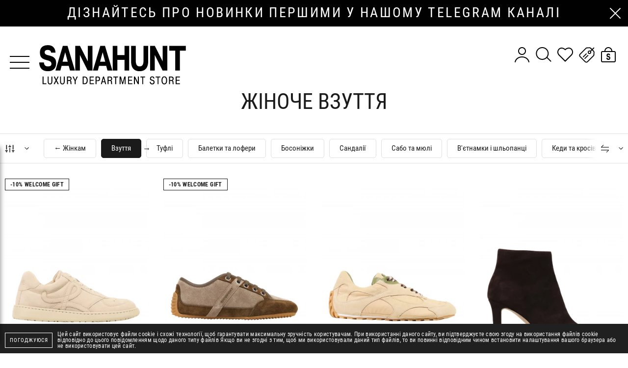

--- FILE ---
content_type: text/html; charset=UTF-8
request_url: https://sanahunt.com/catalog/shoes/c26
body_size: 791979
content:
<!doctype html>
<html lang="uk" dir="ltr">

<head>
    <meta charset="utf-8">
<meta http-equiv="x-ua-compatible" content="ie=edge">

<link rel="preload" href="https://sanahunt.com/fonts/RobotoCondensed-Regular.woff2" as="font" type="font/woff2" crossorigin>
<link rel="preload" href="https://sanahunt.com/fonts/RobotoCondensed-Bold.woff2" as="font" type="font/woff2" crossorigin>
<link rel="preload" href="https://sanahunt.com/fonts/PlayfairDisplay-Regular.woff2" as="font" type="font/woff2" crossorigin>
<link rel="preload" href="https://sanahunt.com/fonts/PlayfairDisplay-Italic.woff2" as="font" type="font/woff2" crossorigin>

<title>Купити жіноче взуття в Києві | SANAHUNT LUXURY DEPARTMENT STORE</title>
<meta name="description" content="Виберіть стильне жіноче взуття в SANAHUNT LUXURY DEPARTMENT STORE. Ексклюзивні колекції від провідних світових брендів. Безкоштовна доставка по Україні.">
<meta name="keywords" content="жіноче взуття, купити жіноче взуття, брендове взуття, модне взуття для жінок, жіноче взуття Київ">
<link rel="canonical" href="https://sanahunt.com/catalog/shoes/c26"/>
<link rel="next" href="https://sanahunt.com/catalog/shoes/c26/page/2"/>
<link rel="alternate" hreflang="uk" href="https://sanahunt.com/catalog/shoes/c26"/>
<link rel="alternate" hreflang="ru" href="https://sanahunt.com/ru/catalog/shoes/c26"/>
<link rel="alternate" hreflang="en" href="https://sanahunt.com/en/catalog/shoes/c26"/>
<meta property="og:title" content="Купити жіноче взуття в Києві | SANAHUNT LUXURY DEPARTMENT STORE" />
<meta property="og:description" content="Виберіть стильне жіноче взуття в SANAHUNT LUXURY DEPARTMENT STORE. Ексклюзивні колекції від провідних світових брендів. Безкоштовна доставка по Україні." />
<meta property="og:url" content="https://sanahunt.com/catalog/shoes/c26" />
<meta property="og:type" content="website" />
<meta property="og:image" content="https://sanahunt.com/images/og/og-image.png" />

<meta name="twitter:title" content="Купити жіноче взуття в Києві | SANAHUNT LUXURY DEPARTMENT STORE" />
<meta name="twitter:description" content="Виберіть стильне жіноче взуття в SANAHUNT LUXURY DEPARTMENT STORE. Ексклюзивні колекції від провідних світових брендів. Безкоштовна доставка по Україні." />
<meta name="twitter:image" content="https://sanahunt.com/images/og/og-image.png" />

<meta name="csrf-token" content="Zd8WEz2iEpt0MpSpeh8TdhTg5a2kIspPWjmLFfGd">
<meta name="format-detection" content="telephone=no">
<meta name="format-detection" content="address=no">
<meta name="HandheldFriendly" content="True">
<meta name="MobileOptimized" content="320">
<meta name="apple-mobile-web-app-capable" content="yes">
<meta name="viewport" content="width=device-width, minimum-scale=1.0, maximum-scale=5.0">

<meta name="apple-itunes-app" content="app-id=6742160884">

<link rel="apple-touch-icon" sizes="180x180" href="https://sanahunt.com/favicons/apple-touch-icon.png">
<link rel="icon" type="image/png" sizes="32x32" href="https://sanahunt.com/favicons/favicon-32x32.png">
<link rel="icon" type="image/png" sizes="16x16" href="https://sanahunt.com/favicons/favicon-16x16.png">
<link rel="manifest" href="https://sanahunt.com/favicons/site.webmanifest">
<link rel="mask-icon" href="https://sanahunt.com/favicons/safari-pinned-tab.svg" color="#202020">
<meta name="msapplication-config" content="https://sanahunt.com/favicons/browserconfig.xml">
<meta name="msapplication-TileColor" content="#202020">
<meta name="theme-color" content="#ffffff">
<link id="style-loader-insert-before" rel="stylesheet" href="https://sanahunt.com/css/vendors-and-helpers.css?v=1767873620">
<link rel="stylesheet" href="https://sanahunt.com/css/style.css?v=1767873620">
    <meta name="facebook-domain-verification" content="aynzbajrzuj4aexwkij43feut4fypx" />
<!-- Google Tag Manager -->
<script>
    (function(w, d, s, l, i) {
        w[l] = w[l] || [];
        w[l].push({
            'gtm.start': new Date().getTime(),
            event: 'gtm.js'
        });
        var f = d.getElementsByTagName(s)[0],
            j = d.createElement(s),
            dl = l != 'dataLayer' ? '&l=' + l : '';
        j.async = true;
        j.src =
            'https://www.googletagmanager.com/gtm.js?id=' + i + dl;
        f.parentNode.insertBefore(j, f);
    })(window, document, 'script', 'dataLayer', 'GTM-NQFBFZC');
</script>
<!-- End Google Tag Manager -->
<!-- Google tag (gtag.js) -->

<script async src="https://www.googletagmanager.com/gtag/js?id=UA-53657328-1"></script>
<script>
    window.dataLayer = window.dataLayer || [];

    function gtag() {
        window.dataLayer.push(arguments);
    }
    gtag('js', new Date());

    gtag('config', 'UA-53657328-1');
</script>


<!-- Google tag (gtag.js) -->
<script async src="https://www.googletagmanager.com/gtag/js?id=AW-967863602"></script>
<script>
    window.dataLayer = window.dataLayer || [];

    function gtag() {
        dataLayer.push(arguments);
    }
    gtag('js', new Date());

    gtag('config', 'AW-967863602');
</script>

<style>
    .sms-providers {
        display: flex;
        justify-content: space-between;
    }

    .sms-providers .form-group {
        width: 100%;
    }

    .sms-providers {
        margin-top: 15px;
    }

    .sms-providers .form-group {
        margin: 5px !important;
    }

    .popup-order .sms-confirm {
        color: #333;
    }

    .auth .sms-confirm {
        color: #333;
    }

    .popup-order .js-sms-confirm label,
    .auth .js-sms-confirm label {
        background-color: white !important;
    }

    .popup-order .group__label,
    .auth .group__label {
        background: white;
    }

    #confirm-sms {
        display: none;
    }

    .html-slider-buttons {
        bottom: 0 !important;
        left: 0 !important;
        transform: none !important;
        height: 100%;
        width: 100%;
        display: flex;
    }

    .html-slider-buttons button {
        width: 50%;
        height: 100%;
        opacity: 0;
    }

    .promo-slides-page img {
        width: 320px;
    }
</style>
    
</head>

<body>
    
        
    <style>
    #telegramModal {
        position: fixed;
        z-index: 999;
        bottom: 20px;
        left: -300px;
        height: 400px;
        width: 300px;
        background-color: #fff;
        box-shadow: 0 0 10px rgba(0, 0, 0, 0.5);
        display: flex;
        flex-direction: column;
        align-items: center;
        justify-content: center;
    }

    .telegramContent {
        background-image: url('/modal-banners/4-new-phone-600х800.jpg');
        background-size: cover;
        background-position: center;
        height: 100%;
        width: 100%;
        cursor: pointer;
    }

    #telegramModal .menu__close {
        fill: #fff;
    }

    @media (max-width: 767px) {
        #telegramModal {
            height: 280px;
            width: 210px;
        }
    }
</style>


    <div id="telegramModal">
        <div onclick="closeTelegramModal()" class="menu__close js-menu-close">
            <svg width="32" height="32"><use xlink:href="https://sanahunt.com/svg/icons.svg#cross-thin"></use></svg>        </div>
        <div class="telegramContent" onclick="gotoTelegram()"></div>
    </div>
    <script>
        // Проверяем, установлен ли уже cookie
        if (document.cookie.split(';').some((item) => item.trim().startsWith('telegramInfoRead='))) {
            document.getElementById('telegramModal').style.display = 'none';
        } else {
            setTimeout(function() {
                document.getElementById('telegramModal').style.left = '20px'; // Показываем модальное окно
            }, 10000);
            document.getElementById('telegramModal').style.display = 'flex'; // Показываем модальное окно
            document.getElementById('telegramModal').style.transition = 'left 1s'; // Добавляем плавный переход
        }

        function closeTelegramModal() {
            document.getElementById('telegramModal').style.left = '-300px'; // Скрываем модальное окно
            var d = new Date();
            d.setTime(d.getTime() + (6 * 30 * 24 * 60 * 60 * 1000)); // Cookie на пол года
            var expires = "expires=" + d.toUTCString();
            document.cookie = "telegramInfoRead=true;" + expires + ";path=/"; // Устанавливаем cookie
        }

        function gotoTelegram() {
            closeTelegramModal();
            window.open('https://t.me/sanahuntexclusive', '_blank');
        }
    </script>
<style>
    #telegramModal6m {
        position: fixed;
        z-index: 999;
        bottom: 20px;
        left: -300px;
        height: 400px;
        width: 300px;
        background-color: #fff;
        box-shadow: 0 0 10px rgba(0, 0, 0, 0.5);
        display: flex;
        flex-direction: column;
        align-items: center;
        justify-content: center;
    }

    .telegramContent6m {
        background-image: url('/modal-banners/6-m-telegram--600х800.jpg');
        background-size: cover;
        background-position: center;
        height: 100%;
        width: 100%;
        cursor: pointer;
    }

    #telegramModal6m .menu__close {
        fill: #fff;
    }

    @media (max-width: 767px) {
        #telegramModal6m {
            height: 280px;
            width: 210px;
        }
    }
</style>




    <!-- Google Tag Manager (noscript) -->
<noscript><iframe src="https://www.googletagmanager.com/ns.html?id=GTM-NQFBFZC"
height="0" width="0" style="display:none;visibility:hidden"></iframe></noscript>
<!-- End Google Tag Manager (noscript) -->

<noscript><img height="1" width="1" style="display:none"
               src="https://www.facebook.com/tr?id=1532885660276209&ev=PageView&noscript=1"/></noscript>
    <div class="page  js-page">
        <div class="page__main">
                            <div class="promo-txt ">
        <div class="promo-txt__slider js-import" data-slider="SliderPromoText" data-rotation-delay="3"
                     >
            <div class="swiper-container">
                <div class="swiper-wrapper">
                                            <div class="swiper-slide">
                                                            <a href="https://t.me/sanahuntexclusive" class="promo-txt__link" title="дізнайтесь про новинки першими у нашому telegram каналі"
                                    target="_blank" rel="noopener" >дізнайтесь про новинки першими у нашому telegram каналі</a>
                                                    </div>
                                            <div class="swiper-slide">
                                                            <a href="https://sanahunt.com/uk/contacts" class="promo-txt__link" title="Замовляйте за номером (044) 377 79 77"
                                    target="_blank" rel="noopener" >Замовляйте за номером (044) 377 79 77</a>
                                                    </div>
                                            <div class="swiper-slide">
                                                            <a href="https://sanahunt.com/" class="promo-txt__link" title="- 3% знижка при оплаті замовлення онлайн"
                                   >- 3% знижка при оплаті замовлення онлайн</a>
                                                    </div>
                                    </div>
            </div>
        </div>
                    <div class="promo-txt__close js-promo-text-close" title="Приховати">
                <svg width="24" height="24"><use xlink:href="https://sanahunt.com/svg/icons.svg#close"></use></svg>            </div>
            </div>
                        <div class="search js-search">
    <div class="search__spacer"></div>
    <div class="search__button-close _def-hide">
        <svg width="24" height="24"><use xlink:href="https://sanahunt.com/svg/icons.svg#close"></use></svg>    </div>
    <form class="search__form js-form-search js-import" method="get" action="https://sanahunt.com/search">
        <div class="search__container">
            <label class="search__label">
                <input class="search__input js-search-input" type="search" name="search" value=""
                    placeholder="Пошук" autocomplete="off" data-rule-minlength="3" required="required" />
                <span class="search__button-clear js-search-clear" title="Очистити">
                    <svg width="40" height="40"><use xlink:href="https://sanahunt.com/svg/icons.svg#close-40"></use></svg>                </span>
            </label>
        </div>
    </form>
    <div class="search__scroll scrollbar">
        
        <div class="search-banners-wrapper js-search-banners">
            <div class="search__container">
                            </div>
        </div>

        <div class="search__output js-search-output" hidden></div>
    </div>
</div>

<header class="header js-header">
    <div class="grid _items-center">
        <div class="gcell">
            <button class="header__btn-menu js-menu-open">
                <span></span>
            </button>
        </div>
        <div class="gcell _def-hide">
            <div class="header-btn js-search-open" style="display: flex; align-items: center;">
                <div class="header-btn__icon" data-icon="open" style="height: 1.25rem; width: 1.25rem;">
                    <svg width="40" height="40"><use xlink:href="https://sanahunt.com/svg/icons.svg#search"></use></svg>                </div>
                <div class="header-btn__icon" data-icon="close" style="height: 1.25rem; width: 1.25rem;">
                    <svg width="40" height="40"><use xlink:href="https://sanahunt.com/svg/icons.svg#close-40"></use></svg>                </div>
            </div>
        </div>
        <div class="gcell _flex-grow _text-c _def-text-l">
                            <a href="https://sanahunt.com" class="header__logo">
                    <svg width="299" height="80"><use xlink:href="https://sanahunt.com/svg/icons.svg#logo"></use></svg>                </a>
                    </div>
        <div class="gcell _self-start">
            
            <div class="header-buttons">
                <div class="header-btn _def-show js-import" data-mfp="ajax" data-mfp-src="https://sanahunt.com/login/form"
             title="Реєстрація/Авторизація">
            <svg width="40" height="40"><use xlink:href="https://sanahunt.com/svg/icons.svg#user"></use></svg>        </div>
                    <div class="header-btn _def-show js-search-open">
                    <div class="header-btn__icon" data-icon="open">
                        <svg width="40" height="40"><use xlink:href="https://sanahunt.com/svg/icons.svg#search"></use></svg>                    </div>
                    <div class="header-btn__icon" data-icon="close">
                        <svg width="40" height="40"><use xlink:href="https://sanahunt.com/svg/icons.svg#close-40"></use></svg>                    </div>
                </div>
                <div class="header-btn _def-show js-import" data-mfp="ajax" data-mfp-src="https://sanahunt.com/login/form"
            data-param="{&quot;real_action&quot;:&quot;go-to-favorites&quot;}" title="Перейти до обраного">
            <svg width="40" height="40"><use xlink:href="https://sanahunt.com/svg/icons.svg#favorite"></use></svg>        </div>
                    
                                    <div class="header-btn _def-show js-import" data-mfp="ajax"
                        data-mfp-src="https://sanahunt.com/login/form" title="Відстеження цін">
                        <svg width="40" height="40"><use xlink:href="https://sanahunt.com/svg/icons.svg#price-track"></use></svg>                    </div>
                
                <div class="_def-hide" style="margin-right: 10px; display: flex; align-items: center;">
                                            <div class="header-btn m-panel__button js-import" data-mfp="ajax"
                            data-mfp-src="https://sanahunt.com/login/form" style="height: 1.25rem; width: 1.25rem;">
                            <svg width="30" height="30"><use xlink:href="https://sanahunt.com/svg/icons.svg#user"></use></svg>                        </div>
                                    </div>
                <div class="header-btn" title="Відкрити корзину"
     data-cart-target="{&quot;action&quot;:&quot;open&quot;}">
    <svg width="40" height="40"><use xlink:href="https://sanahunt.com/svg/icons.svg#cart"></use></svg></div>
            </div>
        </div>
    </div>
</header>

    <header class="header-bar js-header-sticky">
        <div class="header-bar__row">
            <div class="header-bar__col _flex _items-center">
                <button class="header-bar__btn-menu header__btn-menu js-menu-open">
                    <span></span>
                </button>
                                    <a href="https://sanahunt.com" class="header-bar__logo">
                        <svg width="120" height="32"><use xlink:href="https://sanahunt.com/svg/icons.svg#logo"></use></svg>                    </a>
                            </div>
            <div class="header-bar__col">
                <div class="header-buttons">
                    <div class="header-btn _def-show js-import" data-mfp="ajax" data-mfp-src="https://sanahunt.com/login/form"
             title="Реєстрація/Авторизація">
            <svg width="40" height="40"><use xlink:href="https://sanahunt.com/svg/icons.svg#user"></use></svg>        </div>
                        <div class="header-btn js-search-open">
                        <div class="header-btn__icon" data-icon="open">
                            <svg width="40" height="40"><use xlink:href="https://sanahunt.com/svg/icons.svg#search"></use></svg>                        </div>
                        <div class="header-btn__icon" data-icon="close">
                            <svg width="40" height="40"><use xlink:href="https://sanahunt.com/svg/icons.svg#close-40"></use></svg>                        </div>
                    </div>
                    <div class="header-btn _def-show js-import" data-mfp="ajax" data-mfp-src="https://sanahunt.com/login/form"
            data-param="{&quot;real_action&quot;:&quot;go-to-favorites&quot;}" title="Перейти до обраного">
            <svg width="40" height="40"><use xlink:href="https://sanahunt.com/svg/icons.svg#favorite"></use></svg>        </div>
                        
                    <div class="header-btn" title="Відкрити корзину"
     data-cart-target="{&quot;action&quot;:&quot;open&quot;}">
    <svg width="40" height="40"><use xlink:href="https://sanahunt.com/svg/icons.svg#cart"></use></svg></div>
                </div>
            </div>
        </div>
    </header>
                <main class="content">
            <div class="catalog js-catalog js-import">

        <div class="content-header">
    

    

    
    <h1 class="content-header__title">
                        
        Жіноче взуття
                    </h1>
    </div>

        

        <div class="filter-mobile-blocker js-filter-close"></div>

<div class="filter-mobile-pane js-filter-mobile-pane">
    <div class="filter-mobile-button js-filter-open">
        <div class="filter-mobile-button__icon">
            <svg width="20" height="20"><use xlink:href="https://sanahunt.com/svg/icons.svg#filter"></use></svg>        </div>
        
        <div class="filters-counter js-count-selected-filters__mobile"
             style="display: none;" >
                    </div>
    </div>
    <div class="filter-panel-subcategories">
                    <div class="categories-buttons js-categories-mobile-pane">
    <div class="categories-buttons__fade-container">
        <div class="categories-buttons__wrapper">
            
                            
                <div class="categories-buttons__item categories-buttons__back "
                    data-base-url="https://sanahunt.com/catalog/women/c1"
                    onclick="window.location.href='https://sanahunt.com/catalog/women/c1'">
                    <span class="categories-buttons__link">← Жінкам</span>
                </div>
            
            
                            
                <div
                    class="categories-buttons__item categories-buttons__current ">
                    <span class="categories-buttons__link">Взуття</span>
                </div>
            
            
                                                                
                    
                    
                                                                                                                                        
                                                                    <div class="categories-buttons__item "
                            data-base-url="https://sanahunt.com/catalog/low-shoes/c38"
                            onclick="window.location.href='https://sanahunt.com/catalog/low-shoes/c38'">
                            <span class="categories-buttons__link">Туфлі</span>
                        </div>
                                                        
                    
                    
                                                                                                                                        
                                                                    <div class="categories-buttons__item "
                            data-base-url="https://sanahunt.com/catalog/vzuttya-bez-pidboriv/c262"
                            onclick="window.location.href='https://sanahunt.com/catalog/vzuttya-bez-pidboriv/c262'">
                            <span class="categories-buttons__link">Балетки та лофери</span>
                        </div>
                                                        
                    
                    
                                                                                                                                        
                                                                    <div class="categories-buttons__item "
                            data-base-url="https://sanahunt.com/catalog/sandals/c27"
                            onclick="window.location.href='https://sanahunt.com/catalog/sandals/c27'">
                            <span class="categories-buttons__link">Босоніжки</span>
                        </div>
                                                        
                    
                    
                                                                                                                                        
                                                                    <div class="categories-buttons__item "
                            data-base-url="https://sanahunt.com/catalog/womens-sandals/c36"
                            onclick="window.location.href='https://sanahunt.com/catalog/womens-sandals/c36'">
                            <span class="categories-buttons__link">Сандалії</span>
                        </div>
                                                        
                    
                    
                                                                                                                                        
                                                                    <div class="categories-buttons__item "
                            data-base-url="https://sanahunt.com/catalog/sabo-myuli/c263"
                            onclick="window.location.href='https://sanahunt.com/catalog/sabo-myuli/c263'">
                            <span class="categories-buttons__link">Сабо та мюлі</span>
                        </div>
                                                        
                    
                    
                                                                                                                                        
                                                                    <div class="categories-buttons__item "
                            data-base-url="https://sanahunt.com/catalog/flip-flops-and-slippers/c32"
                            onclick="window.location.href='https://sanahunt.com/catalog/flip-flops-and-slippers/c32'">
                            <span class="categories-buttons__link">В&#039;єтнамки і шльопанці</span>
                        </div>
                                                        
                    
                    
                                                                                                                                        
                                                                    <div class="categories-buttons__item "
                            data-base-url="https://sanahunt.com/catalog/kedi-ta-krosivki/c33"
                            onclick="window.location.href='https://sanahunt.com/catalog/kedi-ta-krosivki/c33'">
                            <span class="categories-buttons__link">Кеди та кросівки</span>
                        </div>
                                                        
                    
                    
                                                                                                                                        
                                                                    <div class="categories-buttons__item "
                            data-base-url="https://sanahunt.com/catalog/chereviki/c29"
                            onclick="window.location.href='https://sanahunt.com/catalog/chereviki/c29'">
                            <span class="categories-buttons__link">Черевики</span>
                        </div>
                                                        
                    
                    
                                                                                                                                        
                                                                    <div class="categories-buttons__item "
                            data-base-url="https://sanahunt.com/catalog/botilyoni/c28"
                            onclick="window.location.href='https://sanahunt.com/catalog/botilyoni/c28'">
                            <span class="categories-buttons__link">Ботильйони</span>
                        </div>
                                                        
                    
                    
                                                                                                                                        
                                                                    <div class="categories-buttons__item "
                            data-base-url="https://sanahunt.com/catalog/choboti/c37"
                            onclick="window.location.href='https://sanahunt.com/catalog/choboti/c37'">
                            <span class="categories-buttons__link">Чоботи</span>
                        </div>
                                                        
                    
                    
                                                                                                                                        
                                                                    <div class="categories-buttons__item "
                            data-base-url="https://sanahunt.com/catalog/treads/c30"
                            onclick="window.location.href='https://sanahunt.com/catalog/treads/c30'">
                            <span class="categories-buttons__link">Ботфорти</span>
                        </div>
                                                        
                    
                    
                                                                                                                                                                    
                    
                    
                                                                                                                                        
                                                                    <div class="categories-buttons__item "
                            data-base-url="https://sanahunt.com/catalog/shoe-accessories/c25"
                            onclick="window.location.href='https://sanahunt.com/catalog/shoe-accessories/c25'">
                            <span class="categories-buttons__link">Аксесуари для взуття</span>
                        </div>
                                                        </div>
        <div class="categories-buttons__fade categories-buttons__fade--left"></div>
        <div class="categories-buttons__fade categories-buttons__fade--right"></div>
    </div>
</div>
<script>
    document.addEventListener('DOMContentLoaded', function() {
        const getCurrentFilters = () => {
            const url = window.location.href;
            const filterStart = url.indexOf('/filter/');
            return filterStart !== -1 ? url.substring(filterStart) : '';
        };
        const updateCategoryLinks = () => {
            const currentFilters = getCurrentFilters();

            const categoryLinks = document.querySelectorAll('.categories-buttons__item');
            categoryLinks.forEach(link => {
                const baseUrl = link.dataset.baseUrl;
                if (baseUrl) {
                    const newUrl = baseUrl + currentFilters;
                    link.setAttribute('onclick', `window.location.href='${newUrl}'`);
                }
            });
        };
        const observeUrlChanges = () => {
            let lastUrl = window.location.href;
            setInterval(() => {
                const currentUrl = window.location.href;
                if (currentUrl !== lastUrl) {
                    lastUrl = currentUrl;
                    updateCategoryLinks();
                }
            }, 500);
        };
        updateCategoryLinks();
        observeUrlChanges();
    });
</script>


            </div>
    <div class="filter-sort js-filter-sort" data-dropdown>
    <div class="filter-sort__header" data-dropdown-toggle>
        <div class="filter-sort__icon">
            <svg width="16" height="16"><use xlink:href="https://sanahunt.com/svg/icons.svg#sort"></use></svg>        </div>
        
        <svg class="filter-sort__arrow" width="9" height="6"><use xlink:href="https://sanahunt.com/svg/icons.svg#curve-down"></use></svg>    </div>
    <div class="filter-sort__body">
                    <div class="filter-sort__option is-selected" data-sort-option
                data-name="sort" data-value="">Новинки
            </div>
                    <div class="filter-sort__option " data-sort-option
                data-name="sort" data-value="cost-asc">За зростанням ціни
            </div>
                    <div class="filter-sort__option " data-sort-option
                data-name="sort" data-value="cost-desc">За зменшенням ціни
            </div>
                    <div class="filter-sort__option " data-sort-option
                data-name="sort" data-value="name-asc">За назвою A-Z
            </div>
                    <div class="filter-sort__option " data-sort-option
                data-name="sort" data-value="name-desc">За назвою Z-A
            </div>
                    <div class="filter-sort__option " data-sort-option
                data-name="sort" data-value="discount-desc">Знижка за зменшенням
            </div>
                    <div class="filter-sort__option " data-sort-option
                data-name="sort" data-value="discount-asc">Знижка за зростанням
            </div>
            </div>
</div>
</div>
<div class="filter">
    <div class="filter-mobile-head _def-hide js-filter-close">
        <span class="filter-mobile-head__icon">
            <svg width="12" height="21"><use xlink:href="https://sanahunt.com/svg/icons.svg#curve-left-bold"></use></svg>        </span>
        <span class="filter-mobile-head__text">Фільтри</span>
    </div>
    <div class="filter-container container container--xl">
        <div class="filter-panel">
            <div class="filter-panel-b">
                <div class="filter-dropdown" data-dropdown>
                    <div class="filter-dropdown__header" data-dropdown-toggle data-filter>
                        <div class="filter-dropdown__icon">
                            <svg width="20" height="20"><use xlink:href="https://sanahunt.com/svg/icons.svg#filter"></use></svg>                        </div>
                        <div class="filter-dropdown__title">
                            <div class="filters-counter js-count-selected-filters"
                                 style="display: none;" >
                                                            </div>
                        </div>
                        <svg class="filter-dropdown__arrow" width="9" height="6"><use xlink:href="https://sanahunt.com/svg/icons.svg#curve-down"></use></svg>                    </div>
                    <div class="filter-dropdown__content" data-load-pending="false">
                        <div class="filter-dropdown__wrapper">
                            <div class="filter-form js-filter" data-action="https://sanahunt.com/catalog/shoes/c26"
                                data-extra-params="[]"
                                >
                                <div id="filtersContainer" class="grid grid--1 grid--def-5 grid--def-space-ms grid--mg-space-def _justify-center">
                                        <div class="gcell" >
                <div class="filter-item">
                                                                                                                <div class="filter-item__title js-filter-item-toggle">Ціна</div>
                                    <div class="filter-item__body js-filter-item-body">
                                        <div class="price-range js-price-range">
                                            <div class="price-range__values">
                                                <span class="price-range__value">
                                                    <span
                                                        class="js-price-range-value-from">500</span>
                                                    <span>грн</span>
                                                </span>
                                                <span class="price-range__value">
                                                    <span
                                                        class="js-price-range-value-to">118260</span>
                                                    <span>грн</span>
                                                </span>
                                                <input class="js-price-range-input-from" type="number"
                                                    name="cost_from"
                                                    value="500"
                                                    placeholder="From"
                                                    min="500"
                                                    max="118260"
                                                    data-default-value="500"
                                                    data-no-delegation />
                                                <input class="js-price-range-input-to" type="number"
                                                    name="cost_to"
                                                    value="118260"
                                                    placeholder="To"
                                                    min="500"
                                                    max="118260"
                                                    data-default-value="118260" data-no-delegation />
                                            </div>
                                            <input class="js-price-range-slider" type="hidden"
                                                data-min="500"
                                                data-max="118260"
                                                data-from="500"
                                                data-to="118260"
                                                data-no-delegation />
                                        </div>
                                    </div>
                                                                                                        </div>
                </div>
                                                        <div class="gcell" >
                <div class="filter-item">
                                                                            <div class="filter-item__title js-filter-item-toggle">Бренд</div>
                                <div class="filter-item__body js-filter-item-body">
                                                                            <label class="filter-item__search js-filter-item-search">
                                            <input class="filter-item__search-input" type="text" autocomplete="off"
                                                placeholder="Пошук по бренду">
                                            <span class="filter-item__search-icon" data-action="search"><svg width="24" height="24"><use xlink:href="https://sanahunt.com/svg/icons.svg#search-bold"></use></svg></span>
                                            <span class="filter-item__search-icon" data-action="close"><svg width="20" height="20"><use xlink:href="https://sanahunt.com/svg/icons.svg#close"></use></svg></span>
                                        </label>
                                                                        <div class="filter-item__options scrollbar">
                                        <ul class="filter-item__ul">
                                                                                            <li data-name="AGL"
                                                    class="filter-item__li filter-item__li--searchable">
                                                    <label class="filter-label-input">
                                                        <input
                                                            type="checkbox"
                                                            name="brand"
                                                            value="agl"
                                                            >
                                                        <span>AGL</span>
                                                        <a href="https://sanahunt.com/catalog/shoes/c26/filter/brand=agl" aria-hidden="true"></a>
                                                    </label>
                                                </li>
                                                                                            <li data-name="Dasco"
                                                    class="filter-item__li filter-item__li--searchable">
                                                    <label class="filter-label-input">
                                                        <input
                                                            type="checkbox"
                                                            name="brand"
                                                            value="dasco"
                                                            >
                                                        <span>Dasco</span>
                                                        <a href="https://sanahunt.com/catalog/shoes/c26/filter/brand=dasco" aria-hidden="true"></a>
                                                    </label>
                                                </li>
                                                                                            <li data-name="Vionnet"
                                                    class="filter-item__li filter-item__li--searchable">
                                                    <label class="filter-label-input">
                                                        <input
                                                            type="checkbox"
                                                            name="brand"
                                                            value="vionnet"
                                                            >
                                                        <span>Vionnet</span>
                                                        <a href="https://sanahunt.com/catalog/shoes/c26/filter/brand=vionnet" aria-hidden="true"></a>
                                                    </label>
                                                </li>
                                                                                            <li data-name="Vetements"
                                                    class="filter-item__li filter-item__li--searchable">
                                                    <label class="filter-label-input">
                                                        <input
                                                            type="checkbox"
                                                            name="brand"
                                                            value="vetements"
                                                            >
                                                        <span>Vetements</span>
                                                        <a href="https://sanahunt.com/catalog/shoes/c26/filter/brand=vetements" aria-hidden="true"></a>
                                                    </label>
                                                </li>
                                                                                            <li data-name="VERSACE"
                                                    class="filter-item__li filter-item__li--searchable">
                                                    <label class="filter-label-input">
                                                        <input
                                                            type="checkbox"
                                                            name="brand"
                                                            value="versace"
                                                            >
                                                        <span>VERSACE</span>
                                                        <a href="https://sanahunt.com/catalog/shoes/c26/filter/brand=versace" aria-hidden="true"></a>
                                                    </label>
                                                </li>
                                                                                            <li data-name="TOTEME"
                                                    class="filter-item__li filter-item__li--searchable">
                                                    <label class="filter-label-input">
                                                        <input
                                                            type="checkbox"
                                                            name="brand"
                                                            value="toteme"
                                                            >
                                                        <span>TOTEME</span>
                                                        <a href="https://sanahunt.com/catalog/shoes/c26/filter/brand=toteme" aria-hidden="true"></a>
                                                    </label>
                                                </li>
                                                                                            <li data-name="Neous"
                                                    class="filter-item__li filter-item__li--searchable">
                                                    <label class="filter-label-input">
                                                        <input
                                                            type="checkbox"
                                                            name="brand"
                                                            value="neous"
                                                            >
                                                        <span>Neous</span>
                                                        <a href="https://sanahunt.com/catalog/shoes/c26/filter/brand=neous" aria-hidden="true"></a>
                                                    </label>
                                                </li>
                                                                                            <li data-name="Marni"
                                                    class="filter-item__li filter-item__li--searchable">
                                                    <label class="filter-label-input">
                                                        <input
                                                            type="checkbox"
                                                            name="brand"
                                                            value="marni"
                                                            >
                                                        <span>Marni</span>
                                                        <a href="https://sanahunt.com/catalog/shoes/c26/filter/brand=marni" aria-hidden="true"></a>
                                                    </label>
                                                </li>
                                                                                            <li data-name="Khaite"
                                                    class="filter-item__li filter-item__li--searchable">
                                                    <label class="filter-label-input">
                                                        <input
                                                            type="checkbox"
                                                            name="brand"
                                                            value="khaite"
                                                            >
                                                        <span>Khaite</span>
                                                        <a href="https://sanahunt.com/catalog/shoes/c26/filter/brand=khaite" aria-hidden="true"></a>
                                                    </label>
                                                </li>
                                                                                            <li data-name="Givenchy"
                                                    class="filter-item__li filter-item__li--searchable">
                                                    <label class="filter-label-input">
                                                        <input
                                                            type="checkbox"
                                                            name="brand"
                                                            value="givenchy"
                                                            >
                                                        <span>Givenchy</span>
                                                        <a href="https://sanahunt.com/catalog/shoes/c26/filter/brand=givenchy" aria-hidden="true"></a>
                                                    </label>
                                                </li>
                                                                                            <li data-name="Loewe"
                                                    class="filter-item__li filter-item__li--searchable">
                                                    <label class="filter-label-input">
                                                        <input
                                                            type="checkbox"
                                                            name="brand"
                                                            value="loewe"
                                                            >
                                                        <span>Loewe</span>
                                                        <a href="https://sanahunt.com/catalog/shoes/c26/filter/brand=loewe" aria-hidden="true"></a>
                                                    </label>
                                                </li>
                                                                                            <li data-name="BALENCIAGA"
                                                    class="filter-item__li filter-item__li--searchable">
                                                    <label class="filter-label-input">
                                                        <input
                                                            type="checkbox"
                                                            name="brand"
                                                            value="balenciaga"
                                                            >
                                                        <span>BALENCIAGA</span>
                                                        <a href="https://sanahunt.com/catalog/shoes/c26/filter/brand=balenciaga" aria-hidden="true"></a>
                                                    </label>
                                                </li>
                                                                                            <li data-name="Alevi"
                                                    class="filter-item__li filter-item__li--searchable">
                                                    <label class="filter-label-input">
                                                        <input
                                                            type="checkbox"
                                                            name="brand"
                                                            value="alevi"
                                                            >
                                                        <span>Alevi</span>
                                                        <a href="https://sanahunt.com/catalog/shoes/c26/filter/brand=alevi" aria-hidden="true"></a>
                                                    </label>
                                                </li>
                                                                                            <li data-name="Aquazzura"
                                                    class="filter-item__li filter-item__li--searchable">
                                                    <label class="filter-label-input">
                                                        <input
                                                            type="checkbox"
                                                            name="brand"
                                                            value="aquazzura"
                                                            >
                                                        <span>Aquazzura</span>
                                                        <a href="https://sanahunt.com/catalog/shoes/c26/filter/brand=aquazzura" aria-hidden="true"></a>
                                                    </label>
                                                </li>
                                                                                            <li data-name="ALAÏA"
                                                    class="filter-item__li filter-item__li--searchable">
                                                    <label class="filter-label-input">
                                                        <input
                                                            type="checkbox"
                                                            name="brand"
                                                            value="alaia"
                                                            >
                                                        <span>ALAÏA</span>
                                                        <a href="https://sanahunt.com/catalog/shoes/c26/filter/brand=alaia" aria-hidden="true"></a>
                                                    </label>
                                                </li>
                                                                                            <li data-name="Alexander McQueen"
                                                    class="filter-item__li filter-item__li--searchable">
                                                    <label class="filter-label-input">
                                                        <input
                                                            type="checkbox"
                                                            name="brand"
                                                            value="alexander-mcqueen"
                                                            >
                                                        <span>Alexander McQueen</span>
                                                        <a href="https://sanahunt.com/catalog/shoes/c26/filter/brand=alexander-mcqueen" aria-hidden="true"></a>
                                                    </label>
                                                </li>
                                                                                            <li data-name="Alexander Wang"
                                                    class="filter-item__li filter-item__li--searchable">
                                                    <label class="filter-label-input">
                                                        <input
                                                            type="checkbox"
                                                            name="brand"
                                                            value="alexander-wang"
                                                            >
                                                        <span>Alexander Wang</span>
                                                        <a href="https://sanahunt.com/catalog/shoes/c26/filter/brand=alexander-wang" aria-hidden="true"></a>
                                                    </label>
                                                </li>
                                                                                            <li data-name="Alexandre Vauthier"
                                                    class="filter-item__li filter-item__li--searchable">
                                                    <label class="filter-label-input">
                                                        <input
                                                            type="checkbox"
                                                            name="brand"
                                                            value="alexandre-vauthier"
                                                            >
                                                        <span>Alexandre Vauthier</span>
                                                        <a href="https://sanahunt.com/catalog/shoes/c26/filter/brand=alexandre-vauthier" aria-hidden="true"></a>
                                                    </label>
                                                </li>
                                                                                            <li data-name="Amina Muaddi"
                                                    class="filter-item__li filter-item__li--searchable">
                                                    <label class="filter-label-input">
                                                        <input
                                                            type="checkbox"
                                                            name="brand"
                                                            value="amina-muaddi"
                                                            >
                                                        <span>Amina Muaddi</span>
                                                        <a href="https://sanahunt.com/catalog/shoes/c26/filter/brand=amina-muaddi" aria-hidden="true"></a>
                                                    </label>
                                                </li>
                                                                                            <li data-name="BOTTEGA VENETA"
                                                    class="filter-item__li filter-item__li--searchable">
                                                    <label class="filter-label-input">
                                                        <input
                                                            type="checkbox"
                                                            name="brand"
                                                            value="bottega-veneta"
                                                            >
                                                        <span>BOTTEGA VENETA</span>
                                                        <a href="https://sanahunt.com/catalog/shoes/c26/filter/brand=bottega-veneta" aria-hidden="true"></a>
                                                    </label>
                                                </li>
                                                                                            <li data-name="Brandon Maxwell"
                                                    class="filter-item__li filter-item__li--searchable">
                                                    <label class="filter-label-input">
                                                        <input
                                                            type="checkbox"
                                                            name="brand"
                                                            value="brandon-maxwell"
                                                            >
                                                        <span>Brandon Maxwell</span>
                                                        <a href="https://sanahunt.com/catalog/shoes/c26/filter/brand=brandon-maxwell" aria-hidden="true"></a>
                                                    </label>
                                                </li>
                                                                                            <li data-name="Brian Atwood"
                                                    class="filter-item__li filter-item__li--searchable">
                                                    <label class="filter-label-input">
                                                        <input
                                                            type="checkbox"
                                                            name="brand"
                                                            value="brian-atwood"
                                                            >
                                                        <span>Brian Atwood</span>
                                                        <a href="https://sanahunt.com/catalog/shoes/c26/filter/brand=brian-atwood" aria-hidden="true"></a>
                                                    </label>
                                                </li>
                                                                                            <li data-name="Charlotte Olympia"
                                                    class="filter-item__li filter-item__li--searchable">
                                                    <label class="filter-label-input">
                                                        <input
                                                            type="checkbox"
                                                            name="brand"
                                                            value="charlotte-olympia"
                                                            >
                                                        <span>Charlotte Olympia</span>
                                                        <a href="https://sanahunt.com/catalog/shoes/c26/filter/brand=charlotte-olympia" aria-hidden="true"></a>
                                                    </label>
                                                </li>
                                                                                            <li data-name="Donna Karan"
                                                    class="filter-item__li filter-item__li--searchable">
                                                    <label class="filter-label-input">
                                                        <input
                                                            type="checkbox"
                                                            name="brand"
                                                            value="donna-karan"
                                                            >
                                                        <span>Donna Karan</span>
                                                        <a href="https://sanahunt.com/catalog/shoes/c26/filter/brand=donna-karan" aria-hidden="true"></a>
                                                    </label>
                                                </li>
                                                                                            <li data-name="FEAR OF GOD"
                                                    class="filter-item__li filter-item__li--searchable">
                                                    <label class="filter-label-input">
                                                        <input
                                                            type="checkbox"
                                                            name="brand"
                                                            value="fear-of-god"
                                                            >
                                                        <span>FEAR OF GOD</span>
                                                        <a href="https://sanahunt.com/catalog/shoes/c26/filter/brand=fear-of-god" aria-hidden="true"></a>
                                                    </label>
                                                </li>
                                                                                            <li data-name="Francesco Russo"
                                                    class="filter-item__li filter-item__li--searchable">
                                                    <label class="filter-label-input">
                                                        <input
                                                            type="checkbox"
                                                            name="brand"
                                                            value="francesco-russo"
                                                            >
                                                        <span>Francesco Russo</span>
                                                        <a href="https://sanahunt.com/catalog/shoes/c26/filter/brand=francesco-russo" aria-hidden="true"></a>
                                                    </label>
                                                </li>
                                                                                            <li data-name="Gia Borghini"
                                                    class="filter-item__li filter-item__li--searchable">
                                                    <label class="filter-label-input">
                                                        <input
                                                            type="checkbox"
                                                            name="brand"
                                                            value="gia-borghini"
                                                            >
                                                        <span>Gia Borghini</span>
                                                        <a href="https://sanahunt.com/catalog/shoes/c26/filter/brand=gia-borghini" aria-hidden="true"></a>
                                                    </label>
                                                </li>
                                                                                            <li data-name="Giuseppe Zanotti"
                                                    class="filter-item__li filter-item__li--searchable">
                                                    <label class="filter-label-input">
                                                        <input
                                                            type="checkbox"
                                                            name="brand"
                                                            value="giuseppe-zanotti"
                                                            >
                                                        <span>Giuseppe Zanotti</span>
                                                        <a href="https://sanahunt.com/catalog/shoes/c26/filter/brand=giuseppe-zanotti" aria-hidden="true"></a>
                                                    </label>
                                                </li>
                                                                                            <li data-name="Isabel Marant"
                                                    class="filter-item__li filter-item__li--searchable">
                                                    <label class="filter-label-input">
                                                        <input
                                                            type="checkbox"
                                                            name="brand"
                                                            value="isabel-marant"
                                                            >
                                                        <span>Isabel Marant</span>
                                                        <a href="https://sanahunt.com/catalog/shoes/c26/filter/brand=isabel-marant" aria-hidden="true"></a>
                                                    </label>
                                                </li>
                                                                                            <li data-name="Jimmy Choo"
                                                    class="filter-item__li filter-item__li--searchable">
                                                    <label class="filter-label-input">
                                                        <input
                                                            type="checkbox"
                                                            name="brand"
                                                            value="jimmy-choo"
                                                            >
                                                        <span>Jimmy Choo</span>
                                                        <a href="https://sanahunt.com/catalog/shoes/c26/filter/brand=jimmy-choo" aria-hidden="true"></a>
                                                    </label>
                                                </li>
                                                                                            <li data-name="Magda Butrym"
                                                    class="filter-item__li filter-item__li--searchable">
                                                    <label class="filter-label-input">
                                                        <input
                                                            type="checkbox"
                                                            name="brand"
                                                            value="magda-butrym"
                                                            >
                                                        <span>Magda Butrym</span>
                                                        <a href="https://sanahunt.com/catalog/shoes/c26/filter/brand=magda-butrym" aria-hidden="true"></a>
                                                    </label>
                                                </li>
                                                                                            <li data-name="Maison Margiela"
                                                    class="filter-item__li filter-item__li--searchable">
                                                    <label class="filter-label-input">
                                                        <input
                                                            type="checkbox"
                                                            name="brand"
                                                            value="maison-margiela"
                                                            >
                                                        <span>Maison Margiela</span>
                                                        <a href="https://sanahunt.com/catalog/shoes/c26/filter/brand=maison-margiela" aria-hidden="true"></a>
                                                    </label>
                                                </li>
                                                                                            <li data-name="Marco de Vincenzo"
                                                    class="filter-item__li filter-item__li--searchable">
                                                    <label class="filter-label-input">
                                                        <input
                                                            type="checkbox"
                                                            name="brand"
                                                            value="marco-de-vincenzo"
                                                            >
                                                        <span>Marco de Vincenzo</span>
                                                        <a href="https://sanahunt.com/catalog/shoes/c26/filter/brand=marco-de-vincenzo" aria-hidden="true"></a>
                                                    </label>
                                                </li>
                                                                                            <li data-name="Off-White"
                                                    class="filter-item__li filter-item__li--searchable">
                                                    <label class="filter-label-input">
                                                        <input
                                                            type="checkbox"
                                                            name="brand"
                                                            value="off-white"
                                                            >
                                                        <span>Off-White</span>
                                                        <a href="https://sanahunt.com/catalog/shoes/c26/filter/brand=off-white" aria-hidden="true"></a>
                                                    </label>
                                                </li>
                                                                                            <li data-name="Paris Texas"
                                                    class="filter-item__li filter-item__li--searchable">
                                                    <label class="filter-label-input">
                                                        <input
                                                            type="checkbox"
                                                            name="brand"
                                                            value="paris-texas"
                                                            >
                                                        <span>Paris Texas</span>
                                                        <a href="https://sanahunt.com/catalog/shoes/c26/filter/brand=paris-texas" aria-hidden="true"></a>
                                                    </label>
                                                </li>
                                                                                            <li data-name="RENE CAOVILLA"
                                                    class="filter-item__li filter-item__li--searchable">
                                                    <label class="filter-label-input">
                                                        <input
                                                            type="checkbox"
                                                            name="brand"
                                                            value="rene-caovilla"
                                                            >
                                                        <span>RENE CAOVILLA</span>
                                                        <a href="https://sanahunt.com/catalog/shoes/c26/filter/brand=rene-caovilla" aria-hidden="true"></a>
                                                    </label>
                                                </li>
                                                                                            <li data-name="Robert Clergerie"
                                                    class="filter-item__li filter-item__li--searchable">
                                                    <label class="filter-label-input">
                                                        <input
                                                            type="checkbox"
                                                            name="brand"
                                                            value="robert-clergerie"
                                                            >
                                                        <span>Robert Clergerie</span>
                                                        <a href="https://sanahunt.com/catalog/shoes/c26/filter/brand=robert-clergerie" aria-hidden="true"></a>
                                                    </label>
                                                </li>
                                                                                            <li data-name="Roger Vivier"
                                                    class="filter-item__li filter-item__li--searchable">
                                                    <label class="filter-label-input">
                                                        <input
                                                            type="checkbox"
                                                            name="brand"
                                                            value="roger-vivier"
                                                            >
                                                        <span>Roger Vivier</span>
                                                        <a href="https://sanahunt.com/catalog/shoes/c26/filter/brand=roger-vivier" aria-hidden="true"></a>
                                                    </label>
                                                </li>
                                                                                            <li data-name="Sergio Rossi"
                                                    class="filter-item__li filter-item__li--searchable">
                                                    <label class="filter-label-input">
                                                        <input
                                                            type="checkbox"
                                                            name="brand"
                                                            value="sergio-rossi"
                                                            >
                                                        <span>Sergio Rossi</span>
                                                        <a href="https://sanahunt.com/catalog/shoes/c26/filter/brand=sergio-rossi" aria-hidden="true"></a>
                                                    </label>
                                                </li>
                                                                                            <li data-name="Stella McCartney"
                                                    class="filter-item__li filter-item__li--searchable">
                                                    <label class="filter-label-input">
                                                        <input
                                                            type="checkbox"
                                                            name="brand"
                                                            value="stella-mccartney"
                                                            >
                                                        <span>Stella McCartney</span>
                                                        <a href="https://sanahunt.com/catalog/shoes/c26/filter/brand=stella-mccartney" aria-hidden="true"></a>
                                                    </label>
                                                </li>
                                                                                            <li data-name="Stephen Venezia"
                                                    class="filter-item__li filter-item__li--searchable">
                                                    <label class="filter-label-input">
                                                        <input
                                                            type="checkbox"
                                                            name="brand"
                                                            value="stephen-venezia"
                                                            >
                                                        <span>Stephen Venezia</span>
                                                        <a href="https://sanahunt.com/catalog/shoes/c26/filter/brand=stephen-venezia" aria-hidden="true"></a>
                                                    </label>
                                                </li>
                                                                                            <li data-name="THE JUDE"
                                                    class="filter-item__li filter-item__li--searchable">
                                                    <label class="filter-label-input">
                                                        <input
                                                            type="checkbox"
                                                            name="brand"
                                                            value="the-jude"
                                                            >
                                                        <span>THE JUDE</span>
                                                        <a href="https://sanahunt.com/catalog/shoes/c26/filter/brand=the-jude" aria-hidden="true"></a>
                                                    </label>
                                                </li>
                                                                                            <li data-name="The Attico"
                                                    class="filter-item__li filter-item__li--searchable">
                                                    <label class="filter-label-input">
                                                        <input
                                                            type="checkbox"
                                                            name="brand"
                                                            value="the-attico"
                                                            >
                                                        <span>The Attico</span>
                                                        <a href="https://sanahunt.com/catalog/shoes/c26/filter/brand=the-attico" aria-hidden="true"></a>
                                                    </label>
                                                </li>
                                                                                            <li data-name="The Row"
                                                    class="filter-item__li filter-item__li--searchable">
                                                    <label class="filter-label-input">
                                                        <input
                                                            type="checkbox"
                                                            name="brand"
                                                            value="the-row"
                                                            >
                                                        <span>The Row</span>
                                                        <a href="https://sanahunt.com/catalog/shoes/c26/filter/brand=the-row" aria-hidden="true"></a>
                                                    </label>
                                                </li>
                                                                                            <li data-name="Tom Ford"
                                                    class="filter-item__li filter-item__li--searchable">
                                                    <label class="filter-label-input">
                                                        <input
                                                            type="checkbox"
                                                            name="brand"
                                                            value="tom-ford"
                                                            >
                                                        <span>Tom Ford</span>
                                                        <a href="https://sanahunt.com/catalog/shoes/c26/filter/brand=tom-ford" aria-hidden="true"></a>
                                                    </label>
                                                </li>
                                                                                            <li data-name="Y/Project"
                                                    class="filter-item__li filter-item__li--searchable">
                                                    <label class="filter-label-input">
                                                        <input
                                                            type="checkbox"
                                                            name="brand"
                                                            value="y-project"
                                                            >
                                                        <span>Y/Project</span>
                                                        <a href="https://sanahunt.com/catalog/shoes/c26/filter/brand=y-project" aria-hidden="true"></a>
                                                    </label>
                                                </li>
                                                                                                                                        <li class="filter-item__li" data-empty hidden>Нічого не знайдено</li>
                                                                                    </ul>
                                    </div>
                                </div>
                                                                        </div>
                </div>
                                                        <div class="gcell" >
                <div class="filter-item">
                                            
                                                            <div class="filter-item__title js-filter-item-toggle">Discount</div>
                                <div class="filter-item__body js-filter-item-body">
                                                                        <div class="filter-item__options scrollbar">
                                        <ul class="filter-item__ul">
                                                                                            <li data-name="50%"
                                                    class="filter-item__li">
                                                    <label class="filter-label-input">
                                                        <input
                                                            type="checkbox"
                                                            name="discount"
                                                            value="50"
                                                            >
                                                        <span>50%</span>
                                                        <a href="https://sanahunt.com/catalog/shoes/c26/filter/discount=50" aria-hidden="true"></a>
                                                    </label>
                                                </li>
                                                                                            <li data-name="70%"
                                                    class="filter-item__li">
                                                    <label class="filter-label-input">
                                                        <input
                                                            type="checkbox"
                                                            name="discount"
                                                            value="70"
                                                            >
                                                        <span>70%</span>
                                                        <a href="https://sanahunt.com/catalog/shoes/c26/filter/discount=70" aria-hidden="true"></a>
                                                    </label>
                                                </li>
                                                                                            <li data-name="80%"
                                                    class="filter-item__li">
                                                    <label class="filter-label-input">
                                                        <input
                                                            type="checkbox"
                                                            name="discount"
                                                            value="80"
                                                            >
                                                        <span>80%</span>
                                                        <a href="https://sanahunt.com/catalog/shoes/c26/filter/discount=80" aria-hidden="true"></a>
                                                    </label>
                                                </li>
                                                                                            <li data-name="90%"
                                                    class="filter-item__li">
                                                    <label class="filter-label-input">
                                                        <input
                                                            type="checkbox"
                                                            name="discount"
                                                            value="90"
                                                            >
                                                        <span>90%</span>
                                                        <a href="https://sanahunt.com/catalog/shoes/c26/filter/discount=90" aria-hidden="true"></a>
                                                    </label>
                                                </li>
                                                                                                                                </ul>
                                    </div>
                                </div>
                                                                        </div>
                </div>
                                                        <div class="gcell" >
                <div class="filter-item">
                                            
                                                            <div class="filter-item__title js-filter-item-toggle">Колір</div>
                                <div class="filter-item__body js-filter-item-body">
                                                                        <div class="filter-item__options scrollbar">
                                        <ul class="filter-item__ul">
                                                                                            <li data-name="багатокольоровий"
                                                    class="filter-item__li">
                                                    <label class="filter-label-input">
                                                        <input
                                                            type="checkbox"
                                                            name="color"
                                                            value="raznocvetnyy"
                                                            >
                                                        <span>багатокольоровий</span>
                                                        <a href="https://sanahunt.com/catalog/shoes/c26/filter/color=raznocvetnyy" aria-hidden="true"></a>
                                                    </label>
                                                </li>
                                                                                            <li data-name="бежевий"
                                                    class="filter-item__li">
                                                    <label class="filter-label-input">
                                                        <input
                                                            type="checkbox"
                                                            name="color"
                                                            value="bezhevyy"
                                                            >
                                                        <span>бежевий</span>
                                                        <a href="https://sanahunt.com/catalog/shoes/c26/filter/color=bezhevyy" aria-hidden="true"></a>
                                                    </label>
                                                </li>
                                                                                            <li data-name="білий"
                                                    class="filter-item__li">
                                                    <label class="filter-label-input">
                                                        <input
                                                            type="checkbox"
                                                            name="color"
                                                            value="belyy"
                                                            >
                                                        <span>білий</span>
                                                        <a href="https://sanahunt.com/catalog/shoes/c26/filter/color=belyy" aria-hidden="true"></a>
                                                    </label>
                                                </li>
                                                                                            <li data-name="жовтий"
                                                    class="filter-item__li">
                                                    <label class="filter-label-input">
                                                        <input
                                                            type="checkbox"
                                                            name="color"
                                                            value="zheltyy"
                                                            >
                                                        <span>жовтий</span>
                                                        <a href="https://sanahunt.com/catalog/shoes/c26/filter/color=zheltyy" aria-hidden="true"></a>
                                                    </label>
                                                </li>
                                                                                            <li data-name="зелений"
                                                    class="filter-item__li">
                                                    <label class="filter-label-input">
                                                        <input
                                                            type="checkbox"
                                                            name="color"
                                                            value="zelenyy"
                                                            >
                                                        <span>зелений</span>
                                                        <a href="https://sanahunt.com/catalog/shoes/c26/filter/color=zelenyy" aria-hidden="true"></a>
                                                    </label>
                                                </li>
                                                                                            <li data-name="золотистий"
                                                    class="filter-item__li">
                                                    <label class="filter-label-input">
                                                        <input
                                                            type="checkbox"
                                                            name="color"
                                                            value="zolotistyy"
                                                            >
                                                        <span>золотистий</span>
                                                        <a href="https://sanahunt.com/catalog/shoes/c26/filter/color=zolotistyy" aria-hidden="true"></a>
                                                    </label>
                                                </li>
                                                                                            <li data-name="коричневий"
                                                    class="filter-item__li">
                                                    <label class="filter-label-input">
                                                        <input
                                                            type="checkbox"
                                                            name="color"
                                                            value="korichnevyy"
                                                            >
                                                        <span>коричневий</span>
                                                        <a href="https://sanahunt.com/catalog/shoes/c26/filter/color=korichnevyy" aria-hidden="true"></a>
                                                    </label>
                                                </li>
                                                                                            <li data-name="рожевий"
                                                    class="filter-item__li">
                                                    <label class="filter-label-input">
                                                        <input
                                                            type="checkbox"
                                                            name="color"
                                                            value="rozovyy"
                                                            >
                                                        <span>рожевий</span>
                                                        <a href="https://sanahunt.com/catalog/shoes/c26/filter/color=rozovyy" aria-hidden="true"></a>
                                                    </label>
                                                </li>
                                                                                            <li data-name="синій"
                                                    class="filter-item__li">
                                                    <label class="filter-label-input">
                                                        <input
                                                            type="checkbox"
                                                            name="color"
                                                            value="siniy"
                                                            >
                                                        <span>синій</span>
                                                        <a href="https://sanahunt.com/catalog/shoes/c26/filter/color=siniy" aria-hidden="true"></a>
                                                    </label>
                                                </li>
                                                                                            <li data-name="сірий"
                                                    class="filter-item__li">
                                                    <label class="filter-label-input">
                                                        <input
                                                            type="checkbox"
                                                            name="color"
                                                            value="seryy"
                                                            >
                                                        <span>сірий</span>
                                                        <a href="https://sanahunt.com/catalog/shoes/c26/filter/color=seryy" aria-hidden="true"></a>
                                                    </label>
                                                </li>
                                                                                            <li data-name="червоний"
                                                    class="filter-item__li">
                                                    <label class="filter-label-input">
                                                        <input
                                                            type="checkbox"
                                                            name="color"
                                                            value="krasnyy"
                                                            >
                                                        <span>червоний</span>
                                                        <a href="https://sanahunt.com/catalog/shoes/c26/filter/color=krasnyy" aria-hidden="true"></a>
                                                    </label>
                                                </li>
                                                                                            <li data-name="чорний"
                                                    class="filter-item__li">
                                                    <label class="filter-label-input">
                                                        <input
                                                            type="checkbox"
                                                            name="color"
                                                            value="chernyy"
                                                            >
                                                        <span>чорний</span>
                                                        <a href="https://sanahunt.com/catalog/shoes/c26/filter/color=chernyy" aria-hidden="true"></a>
                                                    </label>
                                                </li>
                                                                                                                                </ul>
                                    </div>
                                </div>
                                                                        </div>
                </div>
                                                        <div class="gcell" >
                <div class="filter-item">
                                            
                                                            <div class="filter-item__title js-filter-item-toggle">Розмір</div>
                                <div class="filter-item__body js-filter-item-body">
                                                                        <div class="filter-item__options scrollbar">
                                        <ul class="filter-item__ul">
                                                                                            <li data-name="35"
                                                    class="filter-item__li">
                                                    <label class="filter-label-input">
                                                        <input
                                                            type="checkbox"
                                                            name="size"
                                                            value="35"
                                                            >
                                                        <span>35</span>
                                                        <a href="https://sanahunt.com/catalog/shoes/c26/filter/size=35" aria-hidden="true"></a>
                                                    </label>
                                                </li>
                                                                                            <li data-name="35.5"
                                                    class="filter-item__li">
                                                    <label class="filter-label-input">
                                                        <input
                                                            type="checkbox"
                                                            name="size"
                                                            value="35-5"
                                                            >
                                                        <span>35.5</span>
                                                        <a href="https://sanahunt.com/catalog/shoes/c26/filter/size=35-5" aria-hidden="true"></a>
                                                    </label>
                                                </li>
                                                                                            <li data-name="36"
                                                    class="filter-item__li">
                                                    <label class="filter-label-input">
                                                        <input
                                                            type="checkbox"
                                                            name="size"
                                                            value="36"
                                                            >
                                                        <span>36</span>
                                                        <a href="https://sanahunt.com/catalog/shoes/c26/filter/size=36" aria-hidden="true"></a>
                                                    </label>
                                                </li>
                                                                                            <li data-name="36.5"
                                                    class="filter-item__li">
                                                    <label class="filter-label-input">
                                                        <input
                                                            type="checkbox"
                                                            name="size"
                                                            value="36-5"
                                                            >
                                                        <span>36.5</span>
                                                        <a href="https://sanahunt.com/catalog/shoes/c26/filter/size=36-5" aria-hidden="true"></a>
                                                    </label>
                                                </li>
                                                                                            <li data-name="37"
                                                    class="filter-item__li">
                                                    <label class="filter-label-input">
                                                        <input
                                                            type="checkbox"
                                                            name="size"
                                                            value="37"
                                                            >
                                                        <span>37</span>
                                                        <a href="https://sanahunt.com/catalog/shoes/c26/filter/size=37" aria-hidden="true"></a>
                                                    </label>
                                                </li>
                                                                                            <li data-name="37.5"
                                                    class="filter-item__li">
                                                    <label class="filter-label-input">
                                                        <input
                                                            type="checkbox"
                                                            name="size"
                                                            value="37-5"
                                                            >
                                                        <span>37.5</span>
                                                        <a href="https://sanahunt.com/catalog/shoes/c26/filter/size=37-5" aria-hidden="true"></a>
                                                    </label>
                                                </li>
                                                                                            <li data-name="38"
                                                    class="filter-item__li">
                                                    <label class="filter-label-input">
                                                        <input
                                                            type="checkbox"
                                                            name="size"
                                                            value="38"
                                                            >
                                                        <span>38</span>
                                                        <a href="https://sanahunt.com/catalog/shoes/c26/filter/size=38" aria-hidden="true"></a>
                                                    </label>
                                                </li>
                                                                                            <li data-name="38.5"
                                                    class="filter-item__li">
                                                    <label class="filter-label-input">
                                                        <input
                                                            type="checkbox"
                                                            name="size"
                                                            value="38-5"
                                                            >
                                                        <span>38.5</span>
                                                        <a href="https://sanahunt.com/catalog/shoes/c26/filter/size=38-5" aria-hidden="true"></a>
                                                    </label>
                                                </li>
                                                                                            <li data-name="39"
                                                    class="filter-item__li">
                                                    <label class="filter-label-input">
                                                        <input
                                                            type="checkbox"
                                                            name="size"
                                                            value="39"
                                                            >
                                                        <span>39</span>
                                                        <a href="https://sanahunt.com/catalog/shoes/c26/filter/size=39" aria-hidden="true"></a>
                                                    </label>
                                                </li>
                                                                                            <li data-name="39.5"
                                                    class="filter-item__li">
                                                    <label class="filter-label-input">
                                                        <input
                                                            type="checkbox"
                                                            name="size"
                                                            value="39-5"
                                                            >
                                                        <span>39.5</span>
                                                        <a href="https://sanahunt.com/catalog/shoes/c26/filter/size=39-5" aria-hidden="true"></a>
                                                    </label>
                                                </li>
                                                                                            <li data-name="40"
                                                    class="filter-item__li">
                                                    <label class="filter-label-input">
                                                        <input
                                                            type="checkbox"
                                                            name="size"
                                                            value="40"
                                                            >
                                                        <span>40</span>
                                                        <a href="https://sanahunt.com/catalog/shoes/c26/filter/size=40" aria-hidden="true"></a>
                                                    </label>
                                                </li>
                                                                                            <li data-name="40.5"
                                                    class="filter-item__li">
                                                    <label class="filter-label-input">
                                                        <input
                                                            type="checkbox"
                                                            name="size"
                                                            value="40-5"
                                                            >
                                                        <span>40.5</span>
                                                        <a href="https://sanahunt.com/catalog/shoes/c26/filter/size=40-5" aria-hidden="true"></a>
                                                    </label>
                                                </li>
                                                                                            <li data-name="41"
                                                    class="filter-item__li">
                                                    <label class="filter-label-input">
                                                        <input
                                                            type="checkbox"
                                                            name="size"
                                                            value="41"
                                                            >
                                                        <span>41</span>
                                                        <a href="https://sanahunt.com/catalog/shoes/c26/filter/size=41" aria-hidden="true"></a>
                                                    </label>
                                                </li>
                                                                                            <li data-name="42"
                                                    class="filter-item__li">
                                                    <label class="filter-label-input">
                                                        <input
                                                            type="checkbox"
                                                            name="size"
                                                            value="42"
                                                            >
                                                        <span>42</span>
                                                        <a href="https://sanahunt.com/catalog/shoes/c26/filter/size=42" aria-hidden="true"></a>
                                                    </label>
                                                </li>
                                                                                            <li data-name="43"
                                                    class="filter-item__li">
                                                    <label class="filter-label-input">
                                                        <input
                                                            type="checkbox"
                                                            name="size"
                                                            value="43"
                                                            >
                                                        <span>43</span>
                                                        <a href="https://sanahunt.com/catalog/shoes/c26/filter/size=43" aria-hidden="true"></a>
                                                    </label>
                                                </li>
                                                                                            <li data-name="44"
                                                    class="filter-item__li">
                                                    <label class="filter-label-input">
                                                        <input
                                                            type="checkbox"
                                                            name="size"
                                                            value="44"
                                                            >
                                                        <span>44</span>
                                                        <a href="https://sanahunt.com/catalog/shoes/c26/filter/size=44" aria-hidden="true"></a>
                                                    </label>
                                                </li>
                                                                                            <li data-name="45"
                                                    class="filter-item__li">
                                                    <label class="filter-label-input">
                                                        <input
                                                            type="checkbox"
                                                            name="size"
                                                            value="45"
                                                            >
                                                        <span>45</span>
                                                        <a href="https://sanahunt.com/catalog/shoes/c26/filter/size=45" aria-hidden="true"></a>
                                                    </label>
                                                </li>
                                                                                                                                </ul>
                                    </div>
                                </div>
                                                                        </div>
                </div>
                        </div>
                            </div>
                            <div class="filter-buttons _def-show">
                                <button class="button button--secondary js-filter-apply">Застосувати</button>
                                <a class="button button--primary js-filter-reset"
                                    href="https://sanahunt.com/catalog/shoes/c26">Очистити все</a>
                            </div>
                        </div>
                    </div>
                </div>
            </div>
            <div class="filter-panel-subcategories _def-show">
                                    <div class="categories-buttons js-categories-mobile-pane">
    <div class="categories-buttons__fade-container">
        <div class="categories-buttons__wrapper">
            
                            
                <div class="categories-buttons__item categories-buttons__back "
                    data-base-url="https://sanahunt.com/catalog/women/c1"
                    onclick="window.location.href='https://sanahunt.com/catalog/women/c1'">
                    <span class="categories-buttons__link">← Жінкам</span>
                </div>
            
            
                            
                <div
                    class="categories-buttons__item categories-buttons__current ">
                    <span class="categories-buttons__link">Взуття</span>
                </div>
            
            
                                                                
                    
                    
                                                                                                                                        
                                                                    <div class="categories-buttons__item "
                            data-base-url="https://sanahunt.com/catalog/low-shoes/c38"
                            onclick="window.location.href='https://sanahunt.com/catalog/low-shoes/c38'">
                            <span class="categories-buttons__link">Туфлі</span>
                        </div>
                                                        
                    
                    
                                                                                                                                        
                                                                    <div class="categories-buttons__item "
                            data-base-url="https://sanahunt.com/catalog/vzuttya-bez-pidboriv/c262"
                            onclick="window.location.href='https://sanahunt.com/catalog/vzuttya-bez-pidboriv/c262'">
                            <span class="categories-buttons__link">Балетки та лофери</span>
                        </div>
                                                        
                    
                    
                                                                                                                                        
                                                                    <div class="categories-buttons__item "
                            data-base-url="https://sanahunt.com/catalog/sandals/c27"
                            onclick="window.location.href='https://sanahunt.com/catalog/sandals/c27'">
                            <span class="categories-buttons__link">Босоніжки</span>
                        </div>
                                                        
                    
                    
                                                                                                                                        
                                                                    <div class="categories-buttons__item "
                            data-base-url="https://sanahunt.com/catalog/womens-sandals/c36"
                            onclick="window.location.href='https://sanahunt.com/catalog/womens-sandals/c36'">
                            <span class="categories-buttons__link">Сандалії</span>
                        </div>
                                                        
                    
                    
                                                                                                                                        
                                                                    <div class="categories-buttons__item "
                            data-base-url="https://sanahunt.com/catalog/sabo-myuli/c263"
                            onclick="window.location.href='https://sanahunt.com/catalog/sabo-myuli/c263'">
                            <span class="categories-buttons__link">Сабо та мюлі</span>
                        </div>
                                                        
                    
                    
                                                                                                                                        
                                                                    <div class="categories-buttons__item "
                            data-base-url="https://sanahunt.com/catalog/flip-flops-and-slippers/c32"
                            onclick="window.location.href='https://sanahunt.com/catalog/flip-flops-and-slippers/c32'">
                            <span class="categories-buttons__link">В&#039;єтнамки і шльопанці</span>
                        </div>
                                                        
                    
                    
                                                                                                                                        
                                                                    <div class="categories-buttons__item "
                            data-base-url="https://sanahunt.com/catalog/kedi-ta-krosivki/c33"
                            onclick="window.location.href='https://sanahunt.com/catalog/kedi-ta-krosivki/c33'">
                            <span class="categories-buttons__link">Кеди та кросівки</span>
                        </div>
                                                        
                    
                    
                                                                                                                                        
                                                                    <div class="categories-buttons__item "
                            data-base-url="https://sanahunt.com/catalog/chereviki/c29"
                            onclick="window.location.href='https://sanahunt.com/catalog/chereviki/c29'">
                            <span class="categories-buttons__link">Черевики</span>
                        </div>
                                                        
                    
                    
                                                                                                                                        
                                                                    <div class="categories-buttons__item "
                            data-base-url="https://sanahunt.com/catalog/botilyoni/c28"
                            onclick="window.location.href='https://sanahunt.com/catalog/botilyoni/c28'">
                            <span class="categories-buttons__link">Ботильйони</span>
                        </div>
                                                        
                    
                    
                                                                                                                                        
                                                                    <div class="categories-buttons__item "
                            data-base-url="https://sanahunt.com/catalog/choboti/c37"
                            onclick="window.location.href='https://sanahunt.com/catalog/choboti/c37'">
                            <span class="categories-buttons__link">Чоботи</span>
                        </div>
                                                        
                    
                    
                                                                                                                                        
                                                                    <div class="categories-buttons__item "
                            data-base-url="https://sanahunt.com/catalog/treads/c30"
                            onclick="window.location.href='https://sanahunt.com/catalog/treads/c30'">
                            <span class="categories-buttons__link">Ботфорти</span>
                        </div>
                                                        
                    
                    
                                                                                                                                                                    
                    
                    
                                                                                                                                        
                                                                    <div class="categories-buttons__item "
                            data-base-url="https://sanahunt.com/catalog/shoe-accessories/c25"
                            onclick="window.location.href='https://sanahunt.com/catalog/shoe-accessories/c25'">
                            <span class="categories-buttons__link">Аксесуари для взуття</span>
                        </div>
                                                        </div>
        <div class="categories-buttons__fade categories-buttons__fade--left"></div>
        <div class="categories-buttons__fade categories-buttons__fade--right"></div>
    </div>
</div>
<script>
    document.addEventListener('DOMContentLoaded', function() {
        const getCurrentFilters = () => {
            const url = window.location.href;
            const filterStart = url.indexOf('/filter/');
            return filterStart !== -1 ? url.substring(filterStart) : '';
        };
        const updateCategoryLinks = () => {
            const currentFilters = getCurrentFilters();

            const categoryLinks = document.querySelectorAll('.categories-buttons__item');
            categoryLinks.forEach(link => {
                const baseUrl = link.dataset.baseUrl;
                if (baseUrl) {
                    const newUrl = baseUrl + currentFilters;
                    link.setAttribute('onclick', `window.location.href='${newUrl}'`);
                }
            });
        };
        const observeUrlChanges = () => {
            let lastUrl = window.location.href;
            setInterval(() => {
                const currentUrl = window.location.href;
                if (currentUrl !== lastUrl) {
                    lastUrl = currentUrl;
                    updateCategoryLinks();
                }
            }, 500);
        };
        updateCategoryLinks();
        observeUrlChanges();
    });
</script>


                            </div>
            <div class="filter-panel-b _def-show">
                <div class="filter-sort js-filter-sort" data-dropdown>
    <div class="filter-sort__header" data-dropdown-toggle>
        <div class="filter-sort__icon">
            <svg width="16" height="16"><use xlink:href="https://sanahunt.com/svg/icons.svg#sort"></use></svg>        </div>
        
        <svg class="filter-sort__arrow" width="9" height="6"><use xlink:href="https://sanahunt.com/svg/icons.svg#curve-down"></use></svg>    </div>
    <div class="filter-sort__body">
                    <div class="filter-sort__option is-selected" data-sort-option
                data-name="sort" data-value="">Новинки
            </div>
                    <div class="filter-sort__option " data-sort-option
                data-name="sort" data-value="cost-asc">За зростанням ціни
            </div>
                    <div class="filter-sort__option " data-sort-option
                data-name="sort" data-value="cost-desc">За зменшенням ціни
            </div>
                    <div class="filter-sort__option " data-sort-option
                data-name="sort" data-value="name-asc">За назвою A-Z
            </div>
                    <div class="filter-sort__option " data-sort-option
                data-name="sort" data-value="name-desc">За назвою Z-A
            </div>
                    <div class="filter-sort__option " data-sort-option
                data-name="sort" data-value="discount-desc">Знижка за зменшенням
            </div>
                    <div class="filter-sort__option " data-sort-option
                data-name="sort" data-value="discount-asc">Знижка за зростанням
            </div>
            </div>
</div>
            </div>
        </div>
    </div>
    <div class="filter-mobile-buttons _def-hide">
        <a class="button button--primary" href="https://sanahunt.com/catalog/shoes/c26">Очистити</a>
        <button class="button button--secondary js-filter-apply" data-mobile>Застосувати</button>
    </div>
</div>


        <div class="catalog-content" data-load-pending="false">
            <div class="container container--xl">

                <div class="catalog-list">
                                            <div
                            class="grid grid--2 grid--ms-3 grid--md-4 grid--space-ms grid--def-space-def grid--mg-space-dt js-catalog-products">
                            <div class="gcell"> 
        <div data-barcode="0418699" class="prod-i ">
    <div class="prod-i-labels">
        
        
            
        
        
        
        
        
                    <div class="prod-i-marks">
                <div onclick="marks.open(event)" data-locale="uk" data-mark="2005" style=" " class="prod-i-label">
                    -10% Welcome gift</div>
            </div>
        
        
                    
            
                                                                                                                                                                                                                                                                                                                                                                                                                                                                                                    
                    

    </div>
    
    <button class="prod-i-favorite-btn "
        data-fav-target='{&quot;action&quot;:&quot;add&quot;,&quot;id&quot;:43488}' data-fav-button="43488"
                        data-title="Видалити з обраного"
                title="Додати в обране" >
        <svg width="30" height="30"><use xlink:href="https://sanahunt.com/svg/icons.svg#favorite"></use></svg>    </button>

    <div class="prod-i-media">
        
                    <a href="https://sanahunt.com/catalog/krosivki-280/p43488#size-0418699" class="prod-i-img">
                                    <img class="zzload" src="https://sanahunt.com/images/loader.gif"
                        data-zzload-source-img="https://sanahunt.com/storage/products/images/medium/k19b9KCmiSxA1MUBksf5oegNwQXgMGn5IQ37yniq.jpg.webp"
                        alt="Купити Кросівки Loewe" title="Кросівки Loewe">
                            </a>
        
        
                    <div class="prod-i-slider js-import" data-slider="SliderProductListItem">
                <div class="swiper-container">
                    <div class="swiper-wrapper">
                                                    <div class="swiper-slide">
                                <a href="https://sanahunt.com/catalog/krosivki-280/p43488#size-0418699" class="prod-i-slide">
                                    <img class="swiper-lazy" src="https://sanahunt.com/images/loader.gif"
                                        data-src="https://sanahunt.com/storage/products/images/medium/SFh6QFcLbx5sMpuglKC8BYTzrULBf9GzUY62bNpm.jpg.webp"
                                        alt="Купити Кросівки Loewe">
                                </a>
                            </div>
                                                    <div class="swiper-slide">
                                <a href="https://sanahunt.com/catalog/krosivki-280/p43488#size-0418699" class="prod-i-slide">
                                    <img class="swiper-lazy" src="https://sanahunt.com/images/loader.gif"
                                        data-src="https://sanahunt.com/storage/products/images/medium/LS8gorsnxEI6Bw4PAA2GZQvj4vFE11ic9NXhTWHQ.jpg.webp"
                                        alt="Купити Кросівки Loewe 2">
                                </a>
                            </div>
                                                    <div class="swiper-slide">
                                <a href="https://sanahunt.com/catalog/krosivki-280/p43488#size-0418699" class="prod-i-slide">
                                    <img class="swiper-lazy" src="https://sanahunt.com/images/loader.gif"
                                        data-src="https://sanahunt.com/storage/products/images/medium/NNGUKW4BHcF9VBbS4MKxwJtucTSTCA9BMHW2mRA9.jpg.webp"
                                        alt="Купити Кросівки Loewe 3">
                                </a>
                            </div>
                                            </div>
                </div>
                <div class="prod-i-slider-pagination js-slider-pagination"></div>
                <div class="prod-i-slider-prev js-slider-prev">
                    <svg width="19" height="29"><use xlink:href="https://sanahunt.com/svg/icons.svg#prev"></use></svg>                </div>
                <div class="prod-i-slider-next js-slider-next">
                    <svg width="19" height="29"><use xlink:href="https://sanahunt.com/svg/icons.svg#next"></use></svg>                </div>
            </div>
            </div>

    <div class="prod-i-info">
                    <div class="prod-i-brand">Loewe
                            </div>
                            <a href="https://sanahunt.com/catalog/krosivki-280/p43488#size-0418699" class="prod-i-name">
                                    Кросівки JAMBO
                                
            </a>
        
                    <div class="prod-i-prices">
                
                <span class="prod-i-price">53 460 грн</span>
            </div>
        

        <div class="prod-i-actions">
                            <button
                    class="prod-i-btn-buy button button--secondary ecommerce-cart-list "
                    data-title="Відкрити корзину"
                    title="Додати в кошик"
                    data-cart-button="43488"
                    data-cart-target="{&quot;action&quot;:&quot;add&quot;,&quot;id&quot;:43488,&quot;count&quot;:1,&quot;barcode&quot;:&quot;0418699&quot;}"
                    data-barcode="0418699"
                    onClick="ecommerceAddToCart(0418699 , 53460 , 'Кросівки' , 'Loewe')">
                    <span
                        data-text="В кошику">
                        Купити
                    </span>
                </button>
                    </div>
    </div>
</div>
    </div>
    <div class="gcell"> 
        <div data-barcode="0418449" class="prod-i ">
    <div class="prod-i-labels">
        
        
            
        
        
        
        
        
                    <div class="prod-i-marks">
                <div onclick="marks.open(event)" data-locale="uk" data-mark="2005" style=" " class="prod-i-label">
                    -10% Welcome gift</div>
            </div>
        
        
                    
            
                                                                                                                                                                                                                                                                                                                                                                                                                                                                                                    
                    

    </div>
    
    <button class="prod-i-favorite-btn "
        data-fav-target='{&quot;action&quot;:&quot;add&quot;,&quot;id&quot;:43485}' data-fav-button="43485"
                        data-title="Видалити з обраного"
                title="Додати в обране" >
        <svg width="30" height="30"><use xlink:href="https://sanahunt.com/svg/icons.svg#favorite"></use></svg>    </button>

    <div class="prod-i-media">
        
                    <a href="https://sanahunt.com/catalog/krosivki-279/p43485#size-0418449" class="prod-i-img">
                                    <img class="zzload" src="https://sanahunt.com/images/loader.gif"
                        data-zzload-source-img="https://sanahunt.com/storage/products/images/medium/2MVSQb3M2tUdyOaQctl98cqvLtmb7VwXPQcIz78N.jpg.webp"
                        alt="Купити Кросівки Givenchy" title="Кросівки Givenchy">
                            </a>
        
        
                    <div class="prod-i-slider js-import" data-slider="SliderProductListItem">
                <div class="swiper-container">
                    <div class="swiper-wrapper">
                                                    <div class="swiper-slide">
                                <a href="https://sanahunt.com/catalog/krosivki-279/p43485#size-0418449" class="prod-i-slide">
                                    <img class="swiper-lazy" src="https://sanahunt.com/images/loader.gif"
                                        data-src="https://sanahunt.com/storage/products/images/medium/TK73STDGLfpYdOMf0EGg71h1X5DLIriWRGLeN7yP.jpg.webp"
                                        alt="Купити Кросівки Givenchy">
                                </a>
                            </div>
                                                    <div class="swiper-slide">
                                <a href="https://sanahunt.com/catalog/krosivki-279/p43485#size-0418449" class="prod-i-slide">
                                    <img class="swiper-lazy" src="https://sanahunt.com/images/loader.gif"
                                        data-src="https://sanahunt.com/storage/products/images/medium/a6PPgiGrzibyCNuUdW2yBKI1oDckpQN0dS59eeyZ.jpg.webp"
                                        alt="Купити Кросівки Givenchy 2">
                                </a>
                            </div>
                                                    <div class="swiper-slide">
                                <a href="https://sanahunt.com/catalog/krosivki-279/p43485#size-0418449" class="prod-i-slide">
                                    <img class="swiper-lazy" src="https://sanahunt.com/images/loader.gif"
                                        data-src="https://sanahunt.com/storage/products/images/medium/sYFOODM7ZrPxRUJ8FTu9Oea7g1yqIp839Uso5IVd.jpg.webp"
                                        alt="Купити Кросівки Givenchy 3">
                                </a>
                            </div>
                                            </div>
                </div>
                <div class="prod-i-slider-pagination js-slider-pagination"></div>
                <div class="prod-i-slider-prev js-slider-prev">
                    <svg width="19" height="29"><use xlink:href="https://sanahunt.com/svg/icons.svg#prev"></use></svg>                </div>
                <div class="prod-i-slider-next js-slider-next">
                    <svg width="19" height="29"><use xlink:href="https://sanahunt.com/svg/icons.svg#next"></use></svg>                </div>
            </div>
            </div>

    <div class="prod-i-info">
                    <div class="prod-i-brand">Givenchy
                            </div>
                            <a href="https://sanahunt.com/catalog/krosivki-279/p43485#size-0418449" class="prod-i-name">
                                    Кросівки 
                                
            </a>
        
                    <div class="prod-i-prices">
                
                <span class="prod-i-price">48 600 грн</span>
            </div>
        

        <div class="prod-i-actions">
                            <button
                    class="prod-i-btn-buy button button--secondary ecommerce-cart-list "
                    data-title="Відкрити корзину"
                    title="Додати в кошик"
                    data-cart-button="43485"
                    data-cart-target="{&quot;action&quot;:&quot;add&quot;,&quot;id&quot;:43485,&quot;count&quot;:1,&quot;barcode&quot;:&quot;0418449&quot;}"
                    data-barcode="0418449"
                    onClick="ecommerceAddToCart(0418449 , 48600 , 'Кросівки' , 'Givenchy')">
                    <span
                        data-text="В кошику">
                        Купити
                    </span>
                </button>
                    </div>
    </div>
</div>
    </div>
    <div class="gcell"> 
        <div data-barcode="0418421" class="prod-i ">
    <div class="prod-i-labels">
        
        
            
        
        
        
        
        
        
        
                    
            
                                                                                                                                                                                                                                                                                                                                                                                                                                                                                                    
                    

    </div>
    
    <button class="prod-i-favorite-btn "
        data-fav-target='{&quot;action&quot;:&quot;add&quot;,&quot;id&quot;:43482}' data-fav-button="43482"
                        data-title="Видалити з обраного"
                title="Додати в обране" >
        <svg width="30" height="30"><use xlink:href="https://sanahunt.com/svg/icons.svg#favorite"></use></svg>    </button>

    <div class="prod-i-media">
        
                    <a href="https://sanahunt.com/catalog/krosivki-278/p43482#size-0418421" class="prod-i-img">
                                    <img class="zzload" src="https://sanahunt.com/images/loader.gif"
                        data-zzload-source-img="https://sanahunt.com/storage/products/images/medium/vJK6M461dwdFeAWIrhedBYs2IoYWTD5jToQrnoFA.jpg.webp"
                        alt="Купити Кросівки BOTTEGA VENETA" title="Кросівки BOTTEGA VENETA">
                            </a>
        
        
                    <div class="prod-i-slider js-import" data-slider="SliderProductListItem">
                <div class="swiper-container">
                    <div class="swiper-wrapper">
                                                    <div class="swiper-slide">
                                <a href="https://sanahunt.com/catalog/krosivki-278/p43482#size-0418421" class="prod-i-slide">
                                    <img class="swiper-lazy" src="https://sanahunt.com/images/loader.gif"
                                        data-src="https://sanahunt.com/storage/products/images/medium/c7lqAfTXAbc7D7mqQjyjzmVcsgZOsT2pUKu655iA.jpg.webp"
                                        alt="Купити Кросівки BOTTEGA VENETA">
                                </a>
                            </div>
                                                    <div class="swiper-slide">
                                <a href="https://sanahunt.com/catalog/krosivki-278/p43482#size-0418421" class="prod-i-slide">
                                    <img class="swiper-lazy" src="https://sanahunt.com/images/loader.gif"
                                        data-src="https://sanahunt.com/storage/products/images/medium/aOOjHts5iLU3XX6mWuginsZB7Pq9f1SrccY5n4mu.jpg.webp"
                                        alt="Купити Кросівки BOTTEGA VENETA 2">
                                </a>
                            </div>
                                                    <div class="swiper-slide">
                                <a href="https://sanahunt.com/catalog/krosivki-278/p43482#size-0418421" class="prod-i-slide">
                                    <img class="swiper-lazy" src="https://sanahunt.com/images/loader.gif"
                                        data-src="https://sanahunt.com/storage/products/images/medium/k68tsvnzTTwAYYtIVNgrr81dzonjbf3XkPnxCQzz.jpg.webp"
                                        alt="Купити Кросівки BOTTEGA VENETA 3">
                                </a>
                            </div>
                                            </div>
                </div>
                <div class="prod-i-slider-pagination js-slider-pagination"></div>
                <div class="prod-i-slider-prev js-slider-prev">
                    <svg width="19" height="29"><use xlink:href="https://sanahunt.com/svg/icons.svg#prev"></use></svg>                </div>
                <div class="prod-i-slider-next js-slider-next">
                    <svg width="19" height="29"><use xlink:href="https://sanahunt.com/svg/icons.svg#next"></use></svg>                </div>
            </div>
            </div>

    <div class="prod-i-info">
                    <div class="prod-i-brand">BOTTEGA VENETA
                            </div>
                            <a href="https://sanahunt.com/catalog/krosivki-278/p43482#size-0418421" class="prod-i-name">
                                    Кросівки 
                                
            </a>
        
                    <div class="prod-i-prices">
                
                <span class="prod-i-price">48 120 грн</span>
            </div>
        

        <div class="prod-i-actions">
                            <button
                    class="prod-i-btn-buy button button--secondary ecommerce-cart-list "
                    data-title="Відкрити корзину"
                    title="Додати в кошик"
                    data-cart-button="43482"
                    data-cart-target="{&quot;action&quot;:&quot;add&quot;,&quot;id&quot;:43482,&quot;count&quot;:1,&quot;barcode&quot;:&quot;0418421&quot;}"
                    data-barcode="0418421"
                    onClick="ecommerceAddToCart(0418421 , 48120 , 'Кросівки' , 'BOTTEGA VENETA')">
                    <span
                        data-text="В кошику">
                        Купити
                    </span>
                </button>
                    </div>
    </div>
</div>
    </div>
    <div class="gcell"> 
        <div data-barcode="0418790" class="prod-i ">
    <div class="prod-i-labels">
        
        
            
        
        
        
        
        
        
        
                    
            
                                                                                                                                                                                                                                                                                                                                                                                                                                                                                                                                                                            
                    

    </div>
    
    <button class="prod-i-favorite-btn "
        data-fav-target='{&quot;action&quot;:&quot;add&quot;,&quot;id&quot;:43492}' data-fav-button="43492"
                        data-title="Видалити з обраного"
                title="Додати в обране" >
        <svg width="30" height="30"><use xlink:href="https://sanahunt.com/svg/icons.svg#favorite"></use></svg>    </button>

    <div class="prod-i-media">
        
                    <a href="https://sanahunt.com/catalog/botilyoni-53/p43492#size-0418790" class="prod-i-img">
                                    <img class="zzload" src="https://sanahunt.com/images/loader.gif"
                        data-zzload-source-img="https://sanahunt.com/storage/products/images/medium/vEGDMqgF8nADbMRD1s22jPL2okFcOcASKOd0EfMM.jpg.webp"
                        alt="Купити Ботильйони The Row" title="Ботильйони The Row">
                            </a>
        
        
                    <div class="prod-i-slider js-import" data-slider="SliderProductListItem">
                <div class="swiper-container">
                    <div class="swiper-wrapper">
                                                    <div class="swiper-slide">
                                <a href="https://sanahunt.com/catalog/botilyoni-53/p43492#size-0418790" class="prod-i-slide">
                                    <img class="swiper-lazy" src="https://sanahunt.com/images/loader.gif"
                                        data-src="https://sanahunt.com/storage/products/images/medium/jyfch4GTyqt8XjxcCV7azO43ggXzkunBUfFGwOAO.jpg.webp"
                                        alt="Купити Ботильйони The Row">
                                </a>
                            </div>
                                                    <div class="swiper-slide">
                                <a href="https://sanahunt.com/catalog/botilyoni-53/p43492#size-0418790" class="prod-i-slide">
                                    <img class="swiper-lazy" src="https://sanahunt.com/images/loader.gif"
                                        data-src="https://sanahunt.com/storage/products/images/medium/t1dUPNkxM6NwYKnkQd3RAMBmONpqJlHTmudIoPzR.jpg.webp"
                                        alt="Купити Ботильйони The Row 2">
                                </a>
                            </div>
                                                    <div class="swiper-slide">
                                <a href="https://sanahunt.com/catalog/botilyoni-53/p43492#size-0418790" class="prod-i-slide">
                                    <img class="swiper-lazy" src="https://sanahunt.com/images/loader.gif"
                                        data-src="https://sanahunt.com/storage/products/images/medium/OAg73miNiQGMUUNMGvviCcePPh7jObvxWoOPUzd5.jpg.webp"
                                        alt="Купити Ботильйони The Row 3">
                                </a>
                            </div>
                                            </div>
                </div>
                <div class="prod-i-slider-pagination js-slider-pagination"></div>
                <div class="prod-i-slider-prev js-slider-prev">
                    <svg width="19" height="29"><use xlink:href="https://sanahunt.com/svg/icons.svg#prev"></use></svg>                </div>
                <div class="prod-i-slider-next js-slider-next">
                    <svg width="19" height="29"><use xlink:href="https://sanahunt.com/svg/icons.svg#next"></use></svg>                </div>
            </div>
            </div>

    <div class="prod-i-info">
                    <div class="prod-i-brand">The Row
                            </div>
                            <a href="https://sanahunt.com/catalog/botilyoni-53/p43492#size-0418790" class="prod-i-name">
                                    Ботильйони 
                                
            </a>
        
                    <div class="prod-i-prices">
                
                <span class="prod-i-price">104 980 грн</span>
            </div>
        

        <div class="prod-i-actions">
                            <button
                    class="prod-i-btn-buy button button--secondary ecommerce-cart-list "
                    data-title="Відкрити корзину"
                    title="Додати в кошик"
                    data-cart-button="43492"
                    data-cart-target="{&quot;action&quot;:&quot;add&quot;,&quot;id&quot;:43492,&quot;count&quot;:1,&quot;barcode&quot;:&quot;0418790&quot;}"
                    data-barcode="0418790"
                    onClick="ecommerceAddToCart(0418790 , 104980 , 'Ботильйони' , 'The Row')">
                    <span
                        data-text="В кошику">
                        Купити
                    </span>
                </button>
                    </div>
    </div>
</div>
    </div>
    <div class="gcell"> 
        <div data-barcode="0418781" class="prod-i ">
    <div class="prod-i-labels">
        
        
            
        
        
        
        
        
                    <div class="prod-i-marks">
                <div onclick="marks.open(event)" data-locale="uk" data-mark="2005" style=" " class="prod-i-label">
                    -10% Welcome gift</div>
            </div>
        
        
                    
            
                                                                                                                                                                                                                                                                                                                                                                                                                                                                                                                                                                            
                    

    </div>
    
    <button class="prod-i-favorite-btn "
        data-fav-target='{&quot;action&quot;:&quot;add&quot;,&quot;id&quot;:43491}' data-fav-button="43491"
                        data-title="Видалити з обраного"
                title="Додати в обране" >
        <svg width="30" height="30"><use xlink:href="https://sanahunt.com/svg/icons.svg#favorite"></use></svg>    </button>

    <div class="prod-i-media">
        
                    <a href="https://sanahunt.com/catalog/tufli-1746/p43491#size-0418781" class="prod-i-img">
                                    <img class="zzload" src="https://sanahunt.com/images/loader.gif"
                        data-zzload-source-img="https://sanahunt.com/storage/products/images/medium/MN5z1F35QQcER4DxGT8tHNVqYqwNvfgAoMM4nhjf.jpg.webp"
                        alt="Купити Туфлі RENE CAOVILLA" title="Туфлі RENE CAOVILLA">
                            </a>
        
        
                    <div class="prod-i-slider js-import" data-slider="SliderProductListItem">
                <div class="swiper-container">
                    <div class="swiper-wrapper">
                                                    <div class="swiper-slide">
                                <a href="https://sanahunt.com/catalog/tufli-1746/p43491#size-0418781" class="prod-i-slide">
                                    <img class="swiper-lazy" src="https://sanahunt.com/images/loader.gif"
                                        data-src="https://sanahunt.com/storage/products/images/medium/2tRoHtWoFLOYYVpyUsLyPU2zwlF15uA4yNouofRx.jpg.webp"
                                        alt="Купити Туфлі RENE CAOVILLA">
                                </a>
                            </div>
                                                    <div class="swiper-slide">
                                <a href="https://sanahunt.com/catalog/tufli-1746/p43491#size-0418781" class="prod-i-slide">
                                    <img class="swiper-lazy" src="https://sanahunt.com/images/loader.gif"
                                        data-src="https://sanahunt.com/storage/products/images/medium/XxvGI2baKLeIpcuy9LJ3YJ6c3OB6iKf24IcoLRS6.jpg.webp"
                                        alt="Купити Туфлі RENE CAOVILLA 2">
                                </a>
                            </div>
                                                    <div class="swiper-slide">
                                <a href="https://sanahunt.com/catalog/tufli-1746/p43491#size-0418781" class="prod-i-slide">
                                    <img class="swiper-lazy" src="https://sanahunt.com/images/loader.gif"
                                        data-src="https://sanahunt.com/storage/products/images/medium/nZgGlcqeqvwkF7YIMVSytUxtqZjfCN3TFNCjzYtO.jpg.webp"
                                        alt="Купити Туфлі RENE CAOVILLA 3">
                                </a>
                            </div>
                                            </div>
                </div>
                <div class="prod-i-slider-pagination js-slider-pagination"></div>
                <div class="prod-i-slider-prev js-slider-prev">
                    <svg width="19" height="29"><use xlink:href="https://sanahunt.com/svg/icons.svg#prev"></use></svg>                </div>
                <div class="prod-i-slider-next js-slider-next">
                    <svg width="19" height="29"><use xlink:href="https://sanahunt.com/svg/icons.svg#next"></use></svg>                </div>
            </div>
            </div>

    <div class="prod-i-info">
                    <div class="prod-i-brand">RENE CAOVILLA
                            </div>
                            <a href="https://sanahunt.com/catalog/tufli-1746/p43491#size-0418781" class="prod-i-name">
                                    Туфлі 
                                
            </a>
        
                    <div class="prod-i-prices">
                
                <span class="prod-i-price">76 140 грн</span>
            </div>
        

        <div class="prod-i-actions">
                            <button
                    class="prod-i-btn-buy button button--secondary ecommerce-cart-list "
                    data-title="Відкрити корзину"
                    title="Додати в кошик"
                    data-cart-button="43491"
                    data-cart-target="{&quot;action&quot;:&quot;add&quot;,&quot;id&quot;:43491,&quot;count&quot;:1,&quot;barcode&quot;:&quot;0418781&quot;}"
                    data-barcode="0418781"
                    onClick="ecommerceAddToCart(0418781 , 76140 , 'Туфлі' , 'RENE CAOVILLA')">
                    <span
                        data-text="В кошику">
                        Купити
                    </span>
                </button>
                    </div>
    </div>
</div>
    </div>
    <div class="gcell"> 
        <div data-barcode="0418775" class="prod-i ">
    <div class="prod-i-labels">
        
        
            
        
        
        
        
        
                    <div class="prod-i-marks">
                <div onclick="marks.open(event)" data-locale="uk" data-mark="2005" style=" " class="prod-i-label">
                    -10% Welcome gift</div>
            </div>
        
        
                    
            
                                                                                                                                                                                                                                                                                                                                                                                                                                                                                                                                                                            
                    

    </div>
    
    <button class="prod-i-favorite-btn "
        data-fav-target='{&quot;action&quot;:&quot;add&quot;,&quot;id&quot;:43490}' data-fav-button="43490"
                        data-title="Видалити з обраного"
                title="Додати в обране" >
        <svg width="30" height="30"><use xlink:href="https://sanahunt.com/svg/icons.svg#favorite"></use></svg>    </button>

    <div class="prod-i-media">
        
                    <a href="https://sanahunt.com/catalog/bosonizhki-97/p43490#size-0418775" class="prod-i-img">
                                    <img class="zzload" src="https://sanahunt.com/images/loader.gif"
                        data-zzload-source-img="https://sanahunt.com/storage/products/images/medium/gGiCo9t0NkHPUOpT8XswHUoDF7vjuM9wPsXcVJWw.jpg.webp"
                        alt="Купити Босоніжки RENE CAOVILLA" title="Босоніжки RENE CAOVILLA">
                            </a>
        
        
                    <div class="prod-i-slider js-import" data-slider="SliderProductListItem">
                <div class="swiper-container">
                    <div class="swiper-wrapper">
                                                    <div class="swiper-slide">
                                <a href="https://sanahunt.com/catalog/bosonizhki-97/p43490#size-0418775" class="prod-i-slide">
                                    <img class="swiper-lazy" src="https://sanahunt.com/images/loader.gif"
                                        data-src="https://sanahunt.com/storage/products/images/medium/2712byv6Fkd0RGvzX3wQ2i7MsQEQm37gbIiY7lmI.jpg.webp"
                                        alt="Купити Босоніжки RENE CAOVILLA">
                                </a>
                            </div>
                                                    <div class="swiper-slide">
                                <a href="https://sanahunt.com/catalog/bosonizhki-97/p43490#size-0418775" class="prod-i-slide">
                                    <img class="swiper-lazy" src="https://sanahunt.com/images/loader.gif"
                                        data-src="https://sanahunt.com/storage/products/images/medium/YLyuMtO2paEatXVrrG7vKoxeHvZQYd0p9pIezr27.jpg.webp"
                                        alt="Купити Босоніжки RENE CAOVILLA 2">
                                </a>
                            </div>
                                                    <div class="swiper-slide">
                                <a href="https://sanahunt.com/catalog/bosonizhki-97/p43490#size-0418775" class="prod-i-slide">
                                    <img class="swiper-lazy" src="https://sanahunt.com/images/loader.gif"
                                        data-src="https://sanahunt.com/storage/products/images/medium/ZpqlA6eDoocXAbrh3ENIIwKoAjaMkh6ihPry7hZ9.jpg.webp"
                                        alt="Купити Босоніжки RENE CAOVILLA 3">
                                </a>
                            </div>
                                            </div>
                </div>
                <div class="prod-i-slider-pagination js-slider-pagination"></div>
                <div class="prod-i-slider-prev js-slider-prev">
                    <svg width="19" height="29"><use xlink:href="https://sanahunt.com/svg/icons.svg#prev"></use></svg>                </div>
                <div class="prod-i-slider-next js-slider-next">
                    <svg width="19" height="29"><use xlink:href="https://sanahunt.com/svg/icons.svg#next"></use></svg>                </div>
            </div>
            </div>

    <div class="prod-i-info">
                    <div class="prod-i-brand">RENE CAOVILLA
                            </div>
                            <a href="https://sanahunt.com/catalog/bosonizhki-97/p43490#size-0418775" class="prod-i-name">
                                    Босоніжки 
                                
            </a>
        
                    <div class="prod-i-prices">
                
                <span class="prod-i-price">61 560 грн</span>
            </div>
        

        <div class="prod-i-actions">
                            <button
                    class="prod-i-btn-buy button button--secondary ecommerce-cart-list "
                    data-title="Відкрити корзину"
                    title="Додати в кошик"
                    data-cart-button="43490"
                    data-cart-target="{&quot;action&quot;:&quot;add&quot;,&quot;id&quot;:43490,&quot;count&quot;:1,&quot;barcode&quot;:&quot;0418775&quot;}"
                    data-barcode="0418775"
                    onClick="ecommerceAddToCart(0418775 , 61560 , 'Босоніжки' , 'RENE CAOVILLA')">
                    <span
                        data-text="В кошику">
                        Купити
                    </span>
                </button>
                    </div>
    </div>
</div>
    </div>
    <div class="gcell"> 
        <div data-barcode="0418762" class="prod-i ">
    <div class="prod-i-labels">
        
        
            
        
        
        
        
        
                    <div class="prod-i-marks">
                <div onclick="marks.open(event)" data-locale="uk" data-mark="2005" style=" " class="prod-i-label">
                    -10% Welcome gift</div>
            </div>
        
        
                    
            
                                                                                                                                                                                                                                                                                                                                                                                                                                                                                                                                                                                                                
                    

    </div>
    
    <button class="prod-i-favorite-btn "
        data-fav-target='{&quot;action&quot;:&quot;add&quot;,&quot;id&quot;:43489}' data-fav-button="43489"
                        data-title="Видалити з обраного"
                title="Додати в обране" >
        <svg width="30" height="30"><use xlink:href="https://sanahunt.com/svg/icons.svg#favorite"></use></svg>    </button>

    <div class="prod-i-media">
        
                    <a href="https://sanahunt.com/catalog/bosonizhki-96/p43489#size-0418762" class="prod-i-img">
                                    <img class="zzload" src="https://sanahunt.com/images/loader.gif"
                        data-zzload-source-img="https://sanahunt.com/storage/products/images/medium/yIXtiqEwc8m7FnepmAn6DAtOQWhlVxmhPKEj7IvT.jpg.webp"
                        alt="Купити Босоніжки RENE CAOVILLA" title="Босоніжки RENE CAOVILLA">
                            </a>
        
        
                    <div class="prod-i-slider js-import" data-slider="SliderProductListItem">
                <div class="swiper-container">
                    <div class="swiper-wrapper">
                                                    <div class="swiper-slide">
                                <a href="https://sanahunt.com/catalog/bosonizhki-96/p43489#size-0418762" class="prod-i-slide">
                                    <img class="swiper-lazy" src="https://sanahunt.com/images/loader.gif"
                                        data-src="https://sanahunt.com/storage/products/images/medium/MVT5l1eFealpadJXZzavGw4yS6Az0CZwwosXzt3G.jpg.webp"
                                        alt="Купити Босоніжки RENE CAOVILLA">
                                </a>
                            </div>
                                                    <div class="swiper-slide">
                                <a href="https://sanahunt.com/catalog/bosonizhki-96/p43489#size-0418762" class="prod-i-slide">
                                    <img class="swiper-lazy" src="https://sanahunt.com/images/loader.gif"
                                        data-src="https://sanahunt.com/storage/products/images/medium/hfaJhIRy6feEhEYEWaNPLxZizUGuJfWAYfmAOhqf.jpg.webp"
                                        alt="Купити Босоніжки RENE CAOVILLA 2">
                                </a>
                            </div>
                                                    <div class="swiper-slide">
                                <a href="https://sanahunt.com/catalog/bosonizhki-96/p43489#size-0418762" class="prod-i-slide">
                                    <img class="swiper-lazy" src="https://sanahunt.com/images/loader.gif"
                                        data-src="https://sanahunt.com/storage/products/images/medium/8b3FLVUxe3lCmx2iDaPSnyrXrzh1zAXkwb9XMV36.jpg.webp"
                                        alt="Купити Босоніжки RENE CAOVILLA 3">
                                </a>
                            </div>
                                            </div>
                </div>
                <div class="prod-i-slider-pagination js-slider-pagination"></div>
                <div class="prod-i-slider-prev js-slider-prev">
                    <svg width="19" height="29"><use xlink:href="https://sanahunt.com/svg/icons.svg#prev"></use></svg>                </div>
                <div class="prod-i-slider-next js-slider-next">
                    <svg width="19" height="29"><use xlink:href="https://sanahunt.com/svg/icons.svg#next"></use></svg>                </div>
            </div>
            </div>

    <div class="prod-i-info">
                    <div class="prod-i-brand">RENE CAOVILLA
                            </div>
                            <a href="https://sanahunt.com/catalog/bosonizhki-96/p43489#size-0418762" class="prod-i-name">
                                    Босоніжки 
                                
            </a>
        
                    <div class="prod-i-prices">
                
                <span class="prod-i-price">63 180 грн</span>
            </div>
        

        <div class="prod-i-actions">
                            <button
                    class="prod-i-btn-buy button button--secondary ecommerce-cart-list "
                    data-title="Відкрити корзину"
                    title="Додати в кошик"
                    data-cart-button="43489"
                    data-cart-target="{&quot;action&quot;:&quot;add&quot;,&quot;id&quot;:43489,&quot;count&quot;:1,&quot;barcode&quot;:&quot;0418762&quot;}"
                    data-barcode="0418762"
                    onClick="ecommerceAddToCart(0418762 , 63180 , 'Босоніжки' , 'RENE CAOVILLA')">
                    <span
                        data-text="В кошику">
                        Купити
                    </span>
                </button>
                    </div>
    </div>
</div>
    </div>
    <div class="gcell"> 
        <div data-barcode="0418334" class="prod-i ">
    <div class="prod-i-labels">
        
        
            
        
        
        
        
        
                    <div class="prod-i-marks">
                <div onclick="marks.open(event)" data-locale="uk" data-mark="2005" style=" " class="prod-i-label">
                    -10% Welcome gift</div>
            </div>
        
        
                    
            
                                                                                                                                                                                                                                                                                                                                                                                                                                                                                                                                                                                                                
                    

    </div>
    
    <button class="prod-i-favorite-btn "
        data-fav-target='{&quot;action&quot;:&quot;add&quot;,&quot;id&quot;:43479}' data-fav-button="43479"
                        data-title="Видалити з обраного"
                title="Додати в обране" >
        <svg width="30" height="30"><use xlink:href="https://sanahunt.com/svg/icons.svg#favorite"></use></svg>    </button>

    <div class="prod-i-media">
        
                    <a href="https://sanahunt.com/catalog/bosonizhki-95/p43479#size-0418334" class="prod-i-img">
                                    <img class="zzload" src="https://sanahunt.com/images/loader.gif"
                        data-zzload-source-img="https://sanahunt.com/storage/products/images/medium/hZhyVDRspYdsazeEBFalxKE6s2pTr0lo9FlnGoVg.jpg.webp"
                        alt="Купити Босоніжки Alexander Wang" title="Босоніжки Alexander Wang">
                            </a>
        
        
                    <div class="prod-i-slider js-import" data-slider="SliderProductListItem">
                <div class="swiper-container">
                    <div class="swiper-wrapper">
                                                    <div class="swiper-slide">
                                <a href="https://sanahunt.com/catalog/bosonizhki-95/p43479#size-0418334" class="prod-i-slide">
                                    <img class="swiper-lazy" src="https://sanahunt.com/images/loader.gif"
                                        data-src="https://sanahunt.com/storage/products/images/medium/sjA28wjS70cdiiLMn9mYRpfPR9DPRQkPqGTUDYV1.jpg.webp"
                                        alt="Купити Босоніжки Alexander Wang">
                                </a>
                            </div>
                                                    <div class="swiper-slide">
                                <a href="https://sanahunt.com/catalog/bosonizhki-95/p43479#size-0418334" class="prod-i-slide">
                                    <img class="swiper-lazy" src="https://sanahunt.com/images/loader.gif"
                                        data-src="https://sanahunt.com/storage/products/images/medium/YsrtC1sHLbXGOrcGQGUf4A7njEtLtTQJDwyCaCHG.jpg.webp"
                                        alt="Купити Босоніжки Alexander Wang 2">
                                </a>
                            </div>
                                                    <div class="swiper-slide">
                                <a href="https://sanahunt.com/catalog/bosonizhki-95/p43479#size-0418334" class="prod-i-slide">
                                    <img class="swiper-lazy" src="https://sanahunt.com/images/loader.gif"
                                        data-src="https://sanahunt.com/storage/products/images/medium/W84Zc7fWTi2WSRDtR0flvDbb19co0XHxngNv2oGN.jpg.webp"
                                        alt="Купити Босоніжки Alexander Wang 3">
                                </a>
                            </div>
                                            </div>
                </div>
                <div class="prod-i-slider-pagination js-slider-pagination"></div>
                <div class="prod-i-slider-prev js-slider-prev">
                    <svg width="19" height="29"><use xlink:href="https://sanahunt.com/svg/icons.svg#prev"></use></svg>                </div>
                <div class="prod-i-slider-next js-slider-next">
                    <svg width="19" height="29"><use xlink:href="https://sanahunt.com/svg/icons.svg#next"></use></svg>                </div>
            </div>
            </div>

    <div class="prod-i-info">
                    <div class="prod-i-brand">Alexander Wang
                            </div>
                            <a href="https://sanahunt.com/catalog/bosonizhki-95/p43479#size-0418334" class="prod-i-name">
                                    Босоніжки 
                                
            </a>
        
                    <div class="prod-i-prices">
                
                <span class="prod-i-price">34 720 грн</span>
            </div>
        

        <div class="prod-i-actions">
                            <button
                    class="prod-i-btn-buy button button--secondary ecommerce-cart-list "
                    data-title="Відкрити корзину"
                    title="Додати в кошик"
                    data-cart-button="43479"
                    data-cart-target="{&quot;action&quot;:&quot;add&quot;,&quot;id&quot;:43479,&quot;count&quot;:1,&quot;barcode&quot;:&quot;0418334&quot;}"
                    data-barcode="0418334"
                    onClick="ecommerceAddToCart(0418334 , 34720 , 'Босоніжки' , 'Alexander Wang')">
                    <span
                        data-text="В кошику">
                        Купити
                    </span>
                </button>
                    </div>
    </div>
</div>
    </div>
    <div class="gcell"> 
        <div data-barcode="0418447" class="prod-i ">
    <div class="prod-i-labels">
        
        
            
        
        
        
        
        
                    <div class="prod-i-marks">
                <div onclick="marks.open(event)" data-locale="uk" data-mark="2005" style=" " class="prod-i-label">
                    -10% Welcome gift</div>
            </div>
        
        
                    
            
                                                                                                                                                                                                                                                                                                                                                                                        
                    

    </div>
    
    <button class="prod-i-favorite-btn "
        data-fav-target='{&quot;action&quot;:&quot;add&quot;,&quot;id&quot;:43484}' data-fav-button="43484"
                        data-title="Видалити з обраного"
                title="Додати в обране" >
        <svg width="30" height="30"><use xlink:href="https://sanahunt.com/svg/icons.svg#favorite"></use></svg>    </button>

    <div class="prod-i-media">
        
                    <a href="https://sanahunt.com/catalog/shlopanci-90/p43484#size-0418447" class="prod-i-img">
                                    <img class="zzload" src="https://sanahunt.com/images/loader.gif"
                        data-zzload-source-img="https://sanahunt.com/storage/products/images/medium/xTn6zjjFXYcSTmqYkhu7y1egEbaQsR3dMl2cPnl6.jpg.webp"
                        alt="Купити Шльопанці Givenchy" title="Шльопанці Givenchy">
                            </a>
        
        
                    <div class="prod-i-slider js-import" data-slider="SliderProductListItem">
                <div class="swiper-container">
                    <div class="swiper-wrapper">
                                                    <div class="swiper-slide">
                                <a href="https://sanahunt.com/catalog/shlopanci-90/p43484#size-0418447" class="prod-i-slide">
                                    <img class="swiper-lazy" src="https://sanahunt.com/images/loader.gif"
                                        data-src="https://sanahunt.com/storage/products/images/medium/Wb1L7ie03XerKIPC5ivloSfQYbBO1qKUlj8MqYaQ.jpg.webp"
                                        alt="Купити Шльопанці Givenchy">
                                </a>
                            </div>
                                                    <div class="swiper-slide">
                                <a href="https://sanahunt.com/catalog/shlopanci-90/p43484#size-0418447" class="prod-i-slide">
                                    <img class="swiper-lazy" src="https://sanahunt.com/images/loader.gif"
                                        data-src="https://sanahunt.com/storage/products/images/medium/iQKJWnFFbQO3IIqTe90DoODRKaNcnkSgedJDiwj6.jpg.webp"
                                        alt="Купити Шльопанці Givenchy 2">
                                </a>
                            </div>
                                                    <div class="swiper-slide">
                                <a href="https://sanahunt.com/catalog/shlopanci-90/p43484#size-0418447" class="prod-i-slide">
                                    <img class="swiper-lazy" src="https://sanahunt.com/images/loader.gif"
                                        data-src="https://sanahunt.com/storage/products/images/medium/R3LVQhCtzLouIg73gyzusL5Nf20tN0EjDHSv4MDq.jpg.webp"
                                        alt="Купити Шльопанці Givenchy 3">
                                </a>
                            </div>
                                            </div>
                </div>
                <div class="prod-i-slider-pagination js-slider-pagination"></div>
                <div class="prod-i-slider-prev js-slider-prev">
                    <svg width="19" height="29"><use xlink:href="https://sanahunt.com/svg/icons.svg#prev"></use></svg>                </div>
                <div class="prod-i-slider-next js-slider-next">
                    <svg width="19" height="29"><use xlink:href="https://sanahunt.com/svg/icons.svg#next"></use></svg>                </div>
            </div>
            </div>

    <div class="prod-i-info">
                    <div class="prod-i-brand">Givenchy
                            </div>
                            <a href="https://sanahunt.com/catalog/shlopanci-90/p43484#size-0418447" class="prod-i-name">
                                    Шльопанці 
                                
            </a>
        
                    <div class="prod-i-prices">
                
                <span class="prod-i-price">26 410 грн</span>
            </div>
        

        <div class="prod-i-actions">
                            <button
                    class="prod-i-btn-buy button button--secondary ecommerce-cart-list "
                    data-title="Відкрити корзину"
                    title="Додати в кошик"
                    data-cart-button="43484"
                    data-cart-target="{&quot;action&quot;:&quot;add&quot;,&quot;id&quot;:43484,&quot;count&quot;:1,&quot;barcode&quot;:&quot;0418447&quot;}"
                    data-barcode="0418447"
                    onClick="ecommerceAddToCart(0418447 , 26410 , 'Шльопанці' , 'Givenchy')">
                    <span
                        data-text="В кошику">
                        Купити
                    </span>
                </button>
                    </div>
    </div>
</div>
    </div>
    <div class="gcell"> 
        <div data-barcode="0418704" class="prod-i ">
    <div class="prod-i-labels">
        
        
            
        
        
        
        
        
                    <div class="prod-i-marks">
                <div onclick="marks.open(event)" data-locale="uk" data-mark="2005" style=" " class="prod-i-label">
                    -10% Welcome gift</div>
            </div>
        
        
                    
            
                                                                                                                                                                                                                                                                                                                                                                                                                                                                                                                                        
                    

    </div>
    
    <button class="prod-i-favorite-btn "
        data-fav-target='{&quot;action&quot;:&quot;add&quot;,&quot;id&quot;:41966}' data-fav-button="41966"
                        data-title="Видалити з обраного"
                title="Додати в обране" >
        <svg width="30" height="30"><use xlink:href="https://sanahunt.com/svg/icons.svg#favorite"></use></svg>    </button>

    <div class="prod-i-media">
        
                    <a href="https://sanahunt.com/catalog/krosivki-277/p41966#size-0418704" class="prod-i-img">
                                    <img class="zzload" src="https://sanahunt.com/images/loader.gif"
                        data-zzload-source-img="https://sanahunt.com/storage/products/images/medium/vWfV6BUialWTXshTsZB3asuVpqb8iNCZuXxC9csm.jpg.webp"
                        alt="Купити Кросівки Loewe" title="Кросівки Loewe">
                            </a>
        
        
                    <div class="prod-i-slider js-import" data-slider="SliderProductListItem">
                <div class="swiper-container">
                    <div class="swiper-wrapper">
                                                    <div class="swiper-slide">
                                <a href="https://sanahunt.com/catalog/krosivki-277/p41966#size-0418704" class="prod-i-slide">
                                    <img class="swiper-lazy" src="https://sanahunt.com/images/loader.gif"
                                        data-src="https://sanahunt.com/storage/products/images/medium/jY8KC3sZMgAVChuRxOOTpRj0mEr7EkvbgURtxMbw.jpg.webp"
                                        alt="Купити Кросівки Loewe">
                                </a>
                            </div>
                                                    <div class="swiper-slide">
                                <a href="https://sanahunt.com/catalog/krosivki-277/p41966#size-0418704" class="prod-i-slide">
                                    <img class="swiper-lazy" src="https://sanahunt.com/images/loader.gif"
                                        data-src="https://sanahunt.com/storage/products/images/medium/y17GK0RHp5bE9dMnKnNCx52O0E6Nt0fSi6oMjpJr.jpg.webp"
                                        alt="Купити Кросівки Loewe 2">
                                </a>
                            </div>
                                                    <div class="swiper-slide">
                                <a href="https://sanahunt.com/catalog/krosivki-277/p41966#size-0418704" class="prod-i-slide">
                                    <img class="swiper-lazy" src="https://sanahunt.com/images/loader.gif"
                                        data-src="https://sanahunt.com/storage/products/images/medium/fK1cPt1KAZ0Ku2eCveMa7P4dAH5G71DP3X352PaM.jpg.webp"
                                        alt="Купити Кросівки Loewe 3">
                                </a>
                            </div>
                                            </div>
                </div>
                <div class="prod-i-slider-pagination js-slider-pagination"></div>
                <div class="prod-i-slider-prev js-slider-prev">
                    <svg width="19" height="29"><use xlink:href="https://sanahunt.com/svg/icons.svg#prev"></use></svg>                </div>
                <div class="prod-i-slider-next js-slider-next">
                    <svg width="19" height="29"><use xlink:href="https://sanahunt.com/svg/icons.svg#next"></use></svg>                </div>
            </div>
            </div>

    <div class="prod-i-info">
                    <div class="prod-i-brand">Loewe
                            </div>
                            <a href="https://sanahunt.com/catalog/krosivki-277/p41966#size-0418704" class="prod-i-name">
                                    Кросівки BALLET RUNNER 2.0
                                
            </a>
        
                    <div class="prod-i-prices">
                
                <span class="prod-i-price">53 460 грн</span>
            </div>
        

        <div class="prod-i-actions">
                            <button
                    class="prod-i-btn-buy button button--secondary ecommerce-cart-list "
                    data-title="Відкрити корзину"
                    title="Додати в кошик"
                    data-cart-button="41966"
                    data-cart-target="{&quot;action&quot;:&quot;add&quot;,&quot;id&quot;:41966,&quot;count&quot;:1,&quot;barcode&quot;:&quot;0418704&quot;}"
                    data-barcode="0418704"
                    onClick="ecommerceAddToCart(0418704 , 53460 , 'Кросівки' , 'Loewe')">
                    <span
                        data-text="В кошику">
                        Купити
                    </span>
                </button>
                    </div>
    </div>
</div>
    </div>
    <div class="gcell"> 
        <div data-barcode="0418694" class="prod-i ">
    <div class="prod-i-labels">
        
        
            
        
        
        
        
        
                    <div class="prod-i-marks">
                <div onclick="marks.open(event)" data-locale="uk" data-mark="2005" style=" " class="prod-i-label">
                    -10% Welcome gift</div>
            </div>
        
        
                    
            
                                                                                                                                                                                                                                                                                                                                                                                                                            
                    

    </div>
    
    <button class="prod-i-favorite-btn "
        data-fav-target='{&quot;action&quot;:&quot;add&quot;,&quot;id&quot;:41979}' data-fav-button="41979"
                        data-title="Видалити з обраного"
                title="Додати в обране" >
        <svg width="30" height="30"><use xlink:href="https://sanahunt.com/svg/icons.svg#favorite"></use></svg>    </button>

    <div class="prod-i-media">
        
                    <a href="https://sanahunt.com/catalog/myuli-54/p41979#size-0418694" class="prod-i-img">
                                    <img class="zzload" src="https://sanahunt.com/images/loader.gif"
                        data-zzload-source-img="https://sanahunt.com/storage/products/images/medium/QUtbbHByTtZvCLhWhPq7P5LIoRVTx45UOpT2AvBx.jpg.webp"
                        alt="Купити Мюлі Loewe" title="Мюлі Loewe">
                            </a>
        
        
                    <div class="prod-i-slider js-import" data-slider="SliderProductListItem">
                <div class="swiper-container">
                    <div class="swiper-wrapper">
                                                    <div class="swiper-slide">
                                <a href="https://sanahunt.com/catalog/myuli-54/p41979#size-0418694" class="prod-i-slide">
                                    <img class="swiper-lazy" src="https://sanahunt.com/images/loader.gif"
                                        data-src="https://sanahunt.com/storage/products/images/medium/R57pu3x8jqB25vNRC8LbCMjgjQ0HXJedoKktuSUE.jpg.webp"
                                        alt="Купити Мюлі Loewe">
                                </a>
                            </div>
                                                    <div class="swiper-slide">
                                <a href="https://sanahunt.com/catalog/myuli-54/p41979#size-0418694" class="prod-i-slide">
                                    <img class="swiper-lazy" src="https://sanahunt.com/images/loader.gif"
                                        data-src="https://sanahunt.com/storage/products/images/medium/rWcdQvkKDmSo799Dr290yfWeiJOupBPBX1k3KZC5.jpg.webp"
                                        alt="Купити Мюлі Loewe 2">
                                </a>
                            </div>
                                                    <div class="swiper-slide">
                                <a href="https://sanahunt.com/catalog/myuli-54/p41979#size-0418694" class="prod-i-slide">
                                    <img class="swiper-lazy" src="https://sanahunt.com/images/loader.gif"
                                        data-src="https://sanahunt.com/storage/products/images/medium/gmlJVMjJEV87UcC56fUj5rdClSpINrbnHDXM0a6l.jpg.webp"
                                        alt="Купити Мюлі Loewe 3">
                                </a>
                            </div>
                                            </div>
                </div>
                <div class="prod-i-slider-pagination js-slider-pagination"></div>
                <div class="prod-i-slider-prev js-slider-prev">
                    <svg width="19" height="29"><use xlink:href="https://sanahunt.com/svg/icons.svg#prev"></use></svg>                </div>
                <div class="prod-i-slider-next js-slider-next">
                    <svg width="19" height="29"><use xlink:href="https://sanahunt.com/svg/icons.svg#next"></use></svg>                </div>
            </div>
            </div>

    <div class="prod-i-info">
                    <div class="prod-i-brand">Loewe
                            </div>
                            <a href="https://sanahunt.com/catalog/myuli-54/p41979#size-0418694" class="prod-i-name">
                                    Мюлі 
                                
            </a>
        
                    <div class="prod-i-prices">
                
                <span class="prod-i-price">59 780 грн</span>
            </div>
        

        <div class="prod-i-actions">
                            <button
                    class="prod-i-btn-buy button button--secondary ecommerce-cart-list "
                    data-title="Відкрити корзину"
                    title="Додати в кошик"
                    data-cart-button="41979"
                    data-cart-target="{&quot;action&quot;:&quot;add&quot;,&quot;id&quot;:41979,&quot;count&quot;:1,&quot;barcode&quot;:&quot;0418694&quot;}"
                    data-barcode="0418694"
                    onClick="ecommerceAddToCart(0418694 , 59780 , 'Мюлі' , 'Loewe')">
                    <span
                        data-text="В кошику">
                        Купити
                    </span>
                </button>
                    </div>
    </div>
</div>
    </div>
    <div class="gcell"> 
        <div data-barcode="0418363" class="prod-i ">
    <div class="prod-i-labels">
        
        
            
        
        
        
        
        
                    <div class="prod-i-marks">
                <div onclick="marks.open(event)" data-locale="uk" data-mark="2005" style=" " class="prod-i-label">
                    -10% Welcome gift</div>
            </div>
        
        
                    
            
                                                                                                                                                                                                                                                                                                                                                                                                                                                                                                    
                    

    </div>
    
    <button class="prod-i-favorite-btn "
        data-fav-target='{&quot;action&quot;:&quot;add&quot;,&quot;id&quot;:41960}' data-fav-button="41960"
                        data-title="Видалити з обраного"
                title="Додати в обране" >
        <svg width="30" height="30"><use xlink:href="https://sanahunt.com/svg/icons.svg#favorite"></use></svg>    </button>

    <div class="prod-i-media">
        
                    <a href="https://sanahunt.com/catalog/krosivki-276/p41960#size-0418363" class="prod-i-img">
                                    <img class="zzload" src="https://sanahunt.com/images/loader.gif"
                        data-zzload-source-img="https://sanahunt.com/storage/products/images/medium/8ftbB83iGRpJlo58fS8vdrN8LW4fQaDo7iWA0PVW.jpg.webp"
                        alt="Купити Кросівки BALENCIAGA" title="Кросівки BALENCIAGA">
                            </a>
        
        
                    <div class="prod-i-slider js-import" data-slider="SliderProductListItem">
                <div class="swiper-container">
                    <div class="swiper-wrapper">
                                                    <div class="swiper-slide">
                                <a href="https://sanahunt.com/catalog/krosivki-276/p41960#size-0418363" class="prod-i-slide">
                                    <img class="swiper-lazy" src="https://sanahunt.com/images/loader.gif"
                                        data-src="https://sanahunt.com/storage/products/images/medium/SLtSbGyDoSlqOYBOvpAqdirbYG8magu5tMyfFsKr.jpg.webp"
                                        alt="Купити Кросівки BALENCIAGA">
                                </a>
                            </div>
                                                    <div class="swiper-slide">
                                <a href="https://sanahunt.com/catalog/krosivki-276/p41960#size-0418363" class="prod-i-slide">
                                    <img class="swiper-lazy" src="https://sanahunt.com/images/loader.gif"
                                        data-src="https://sanahunt.com/storage/products/images/medium/Imr0KzHsNhJaOf5Ffx2lSz3PuMiU2od494FBGyey.jpg.webp"
                                        alt="Купити Кросівки BALENCIAGA 2">
                                </a>
                            </div>
                                                    <div class="swiper-slide">
                                <a href="https://sanahunt.com/catalog/krosivki-276/p41960#size-0418363" class="prod-i-slide">
                                    <img class="swiper-lazy" src="https://sanahunt.com/images/loader.gif"
                                        data-src="https://sanahunt.com/storage/products/images/medium/s3NcQ1eaUGaoiqV0YiF60ajcHnLnWILfpgkDRyj0.jpg.webp"
                                        alt="Купити Кросівки BALENCIAGA 3">
                                </a>
                            </div>
                                            </div>
                </div>
                <div class="prod-i-slider-pagination js-slider-pagination"></div>
                <div class="prod-i-slider-prev js-slider-prev">
                    <svg width="19" height="29"><use xlink:href="https://sanahunt.com/svg/icons.svg#prev"></use></svg>                </div>
                <div class="prod-i-slider-next js-slider-next">
                    <svg width="19" height="29"><use xlink:href="https://sanahunt.com/svg/icons.svg#next"></use></svg>                </div>
            </div>
            </div>

    <div class="prod-i-info">
                    <div class="prod-i-brand">BALENCIAGA
                            </div>
                            <a href="https://sanahunt.com/catalog/krosivki-276/p41960#size-0418363" class="prod-i-name">
                                    Кросівки 3XL EXTREME LACES
                                
            </a>
        
                    <div class="prod-i-prices">
                
                <span class="prod-i-price">78 570 грн</span>
            </div>
        

        <div class="prod-i-actions">
                            <button
                    class="prod-i-btn-buy button button--secondary ecommerce-cart-list "
                    data-title="Відкрити корзину"
                    title="Додати в кошик"
                    data-cart-button="41960"
                    data-cart-target="{&quot;action&quot;:&quot;add&quot;,&quot;id&quot;:41960,&quot;count&quot;:1,&quot;barcode&quot;:&quot;0418363&quot;}"
                    data-barcode="0418363"
                    onClick="ecommerceAddToCart(0418363 , 78570 , 'Кросівки' , 'BALENCIAGA')">
                    <span
                        data-text="В кошику">
                        Купити
                    </span>
                </button>
                    </div>
    </div>
</div>
    </div>
    <div class="gcell"> 
        <div data-barcode="0418769" class="prod-i ">
    <div class="prod-i-labels">
        
        
            
        
        
        
        
        
                    <div class="prod-i-marks">
                <div onclick="marks.open(event)" data-locale="uk" data-mark="2005" style=" " class="prod-i-label">
                    -10% Welcome gift</div>
            </div>
        
        
                    
            
                                                                                                                                                                                                                                                                                                                                                                                                                                                                                                                                                                            
                    

    </div>
    
    <button class="prod-i-favorite-btn "
        data-fav-target='{&quot;action&quot;:&quot;add&quot;,&quot;id&quot;:41935}' data-fav-button="41935"
                        data-title="Видалити з обраного"
                title="Додати в обране" >
        <svg width="30" height="30"><use xlink:href="https://sanahunt.com/svg/icons.svg#favorite"></use></svg>    </button>

    <div class="prod-i-media">
        
                    <a href="https://sanahunt.com/catalog/bosonizhki-94/p41935#size-0418769" class="prod-i-img">
                                    <img class="zzload" src="https://sanahunt.com/images/loader.gif"
                        data-zzload-source-img="https://sanahunt.com/storage/products/images/medium/dJYzu7rMEbmaAQMLif2q2cTllDIe3AtAx16m8QrD.jpg.webp"
                        alt="Купити Босоніжки RENE CAOVILLA" title="Босоніжки RENE CAOVILLA">
                            </a>
        
        
                    <div class="prod-i-slider js-import" data-slider="SliderProductListItem">
                <div class="swiper-container">
                    <div class="swiper-wrapper">
                                                    <div class="swiper-slide">
                                <a href="https://sanahunt.com/catalog/bosonizhki-94/p41935#size-0418769" class="prod-i-slide">
                                    <img class="swiper-lazy" src="https://sanahunt.com/images/loader.gif"
                                        data-src="https://sanahunt.com/storage/products/images/medium/vjMW9b0PXqSIINg5r99W0Y5gTyetoCMDeYn5Exn1.jpg.webp"
                                        alt="Купити Босоніжки RENE CAOVILLA">
                                </a>
                            </div>
                                                    <div class="swiper-slide">
                                <a href="https://sanahunt.com/catalog/bosonizhki-94/p41935#size-0418769" class="prod-i-slide">
                                    <img class="swiper-lazy" src="https://sanahunt.com/images/loader.gif"
                                        data-src="https://sanahunt.com/storage/products/images/medium/fU5Y5hiB0qwJfjkqp3MLc6rb9SBKY2pHnmV4cnUy.jpg.webp"
                                        alt="Купити Босоніжки RENE CAOVILLA 2">
                                </a>
                            </div>
                                                    <div class="swiper-slide">
                                <a href="https://sanahunt.com/catalog/bosonizhki-94/p41935#size-0418769" class="prod-i-slide">
                                    <img class="swiper-lazy" src="https://sanahunt.com/images/loader.gif"
                                        data-src="https://sanahunt.com/storage/products/images/medium/KpAOekgtBU8pHe1LFUBOXIJCxWm2bLOdkvuiqlHL.jpg.webp"
                                        alt="Купити Босоніжки RENE CAOVILLA 3">
                                </a>
                            </div>
                                            </div>
                </div>
                <div class="prod-i-slider-pagination js-slider-pagination"></div>
                <div class="prod-i-slider-prev js-slider-prev">
                    <svg width="19" height="29"><use xlink:href="https://sanahunt.com/svg/icons.svg#prev"></use></svg>                </div>
                <div class="prod-i-slider-next js-slider-next">
                    <svg width="19" height="29"><use xlink:href="https://sanahunt.com/svg/icons.svg#next"></use></svg>                </div>
            </div>
            </div>

    <div class="prod-i-info">
                    <div class="prod-i-brand">RENE CAOVILLA
                            </div>
                            <a href="https://sanahunt.com/catalog/bosonizhki-94/p41935#size-0418769" class="prod-i-name">
                                    Босоніжки 
                                
            </a>
        
                    <div class="prod-i-prices">
                
                <span class="prod-i-price">89 910 грн</span>
            </div>
        

        <div class="prod-i-actions">
                            <button
                    class="prod-i-btn-buy button button--secondary ecommerce-cart-list "
                    data-title="Відкрити корзину"
                    title="Додати в кошик"
                    data-cart-button="41935"
                    data-cart-target="{&quot;action&quot;:&quot;add&quot;,&quot;id&quot;:41935,&quot;count&quot;:1,&quot;barcode&quot;:&quot;0418769&quot;}"
                    data-barcode="0418769"
                    onClick="ecommerceAddToCart(0418769 , 89910 , 'Босоніжки' , 'RENE CAOVILLA')">
                    <span
                        data-text="В кошику">
                        Купити
                    </span>
                </button>
                    </div>
    </div>
</div>
    </div>
    <div class="gcell"> 
        <div data-barcode="0418555" class="prod-i ">
    <div class="prod-i-labels">
        
        
            
        
        
        
        
        
                    <div class="prod-i-marks">
                <div onclick="marks.open(event)" data-locale="uk" data-mark="2005" style=" " class="prod-i-label">
                    -10% Welcome gift</div>
            </div>
        
        
                    
            
                                                                                                                                                                                                                                                                                                                                                                                                                                                                                                                                                                                                                
                    

    </div>
    
    <button class="prod-i-favorite-btn "
        data-fav-target='{&quot;action&quot;:&quot;add&quot;,&quot;id&quot;:41928}' data-fav-button="41928"
                        data-title="Видалити з обраного"
                title="Додати в обране" >
        <svg width="30" height="30"><use xlink:href="https://sanahunt.com/svg/icons.svg#favorite"></use></svg>    </button>

    <div class="prod-i-media">
        
                    <a href="https://sanahunt.com/catalog/bosonizhki-93/p41928#size-0418555" class="prod-i-img">
                                    <img class="zzload" src="https://sanahunt.com/images/loader.gif"
                        data-zzload-source-img="https://sanahunt.com/storage/products/images/medium/p4vSpvGmzBK2ueO0HYyHqD6o8WoBAqmQcLY6aEao.jpg.webp"
                        alt="Купити Босоніжки Jimmy Choo" title="Босоніжки Jimmy Choo">
                            </a>
        
        
                    <div class="prod-i-slider js-import" data-slider="SliderProductListItem">
                <div class="swiper-container">
                    <div class="swiper-wrapper">
                                                    <div class="swiper-slide">
                                <a href="https://sanahunt.com/catalog/bosonizhki-93/p41928#size-0418555" class="prod-i-slide">
                                    <img class="swiper-lazy" src="https://sanahunt.com/images/loader.gif"
                                        data-src="https://sanahunt.com/storage/products/images/medium/yH3P7Y6HNleUuFlk3MiLjOml8mmNpML5N9rE0LhB.jpg.webp"
                                        alt="Купити Босоніжки Jimmy Choo">
                                </a>
                            </div>
                                                    <div class="swiper-slide">
                                <a href="https://sanahunt.com/catalog/bosonizhki-93/p41928#size-0418555" class="prod-i-slide">
                                    <img class="swiper-lazy" src="https://sanahunt.com/images/loader.gif"
                                        data-src="https://sanahunt.com/storage/products/images/medium/Mpad0rzUsJgd7HmOdSTtOlw3wnb1aUFYTtXXpAFu.jpg.webp"
                                        alt="Купити Босоніжки Jimmy Choo 2">
                                </a>
                            </div>
                                                    <div class="swiper-slide">
                                <a href="https://sanahunt.com/catalog/bosonizhki-93/p41928#size-0418555" class="prod-i-slide">
                                    <img class="swiper-lazy" src="https://sanahunt.com/images/loader.gif"
                                        data-src="https://sanahunt.com/storage/products/images/medium/JgQXsbhFjHfa32U9h9rqJgIf6Jj3THgjsWJAH2ZY.jpg.webp"
                                        alt="Купити Босоніжки Jimmy Choo 3">
                                </a>
                            </div>
                                            </div>
                </div>
                <div class="prod-i-slider-pagination js-slider-pagination"></div>
                <div class="prod-i-slider-prev js-slider-prev">
                    <svg width="19" height="29"><use xlink:href="https://sanahunt.com/svg/icons.svg#prev"></use></svg>                </div>
                <div class="prod-i-slider-next js-slider-next">
                    <svg width="19" height="29"><use xlink:href="https://sanahunt.com/svg/icons.svg#next"></use></svg>                </div>
            </div>
            </div>

    <div class="prod-i-info">
                    <div class="prod-i-brand">Jimmy Choo
                            </div>
                            <a href="https://sanahunt.com/catalog/bosonizhki-93/p41928#size-0418555" class="prod-i-name">
                                    Босоніжки JORI 100
                                
            </a>
        
                    <div class="prod-i-prices">
                
                <span class="prod-i-price">42 650 грн</span>
            </div>
        

        <div class="prod-i-actions">
                            <button
                    class="prod-i-btn-buy button button--secondary ecommerce-cart-list "
                    data-title="Відкрити корзину"
                    title="Додати в кошик"
                    data-cart-button="41928"
                    data-cart-target="{&quot;action&quot;:&quot;add&quot;,&quot;id&quot;:41928,&quot;count&quot;:1,&quot;barcode&quot;:&quot;0418555&quot;}"
                    data-barcode="0418555"
                    onClick="ecommerceAddToCart(0418555 , 42650 , 'Босоніжки' , 'Jimmy Choo')">
                    <span
                        data-text="В кошику">
                        Купити
                    </span>
                </button>
                    </div>
    </div>
</div>
    </div>
    <div class="gcell"> 
        <div data-barcode="0418550" class="prod-i ">
    <div class="prod-i-labels">
        
        
            
        
        
        
        
        
                    <div class="prod-i-marks">
                <div onclick="marks.open(event)" data-locale="uk" data-mark="2005" style=" " class="prod-i-label">
                    -10% Welcome gift</div>
            </div>
        
        
                    
            
                                                                                                                                                                                                                                                                                                                                                                                                                                                                                                                                        
                    

    </div>
    
    <button class="prod-i-favorite-btn "
        data-fav-target='{&quot;action&quot;:&quot;add&quot;,&quot;id&quot;:41927}' data-fav-button="41927"
                        data-title="Видалити з обраного"
                title="Додати в обране" >
        <svg width="30" height="30"><use xlink:href="https://sanahunt.com/svg/icons.svg#favorite"></use></svg>    </button>

    <div class="prod-i-media">
        
                    <a href="https://sanahunt.com/catalog/tufli-1700/p41927#size-0418550" class="prod-i-img">
                                    <img class="zzload" src="https://sanahunt.com/images/loader.gif"
                        data-zzload-source-img="https://sanahunt.com/storage/products/images/medium/vM7BsCdGqO3ij4jMJ1cUYHPqXFjo6V8Dic09g4cr.jpg.webp"
                        alt="Купити Туфлі Jimmy Choo" title="Туфлі Jimmy Choo">
                            </a>
        
        
                    <div class="prod-i-slider js-import" data-slider="SliderProductListItem">
                <div class="swiper-container">
                    <div class="swiper-wrapper">
                                                    <div class="swiper-slide">
                                <a href="https://sanahunt.com/catalog/tufli-1700/p41927#size-0418550" class="prod-i-slide">
                                    <img class="swiper-lazy" src="https://sanahunt.com/images/loader.gif"
                                        data-src="https://sanahunt.com/storage/products/images/medium/seMGDtCxcZqQbo2H7VVKGgDKcsqjYxloqDBD0m9X.jpg.webp"
                                        alt="Купити Туфлі Jimmy Choo">
                                </a>
                            </div>
                                                    <div class="swiper-slide">
                                <a href="https://sanahunt.com/catalog/tufli-1700/p41927#size-0418550" class="prod-i-slide">
                                    <img class="swiper-lazy" src="https://sanahunt.com/images/loader.gif"
                                        data-src="https://sanahunt.com/storage/products/images/medium/D5G4Ktp9oOdOSXkXfnc8wLVRPO7skb2cFkGICuoN.jpg.webp"
                                        alt="Купити Туфлі Jimmy Choo 2">
                                </a>
                            </div>
                                                    <div class="swiper-slide">
                                <a href="https://sanahunt.com/catalog/tufli-1700/p41927#size-0418550" class="prod-i-slide">
                                    <img class="swiper-lazy" src="https://sanahunt.com/images/loader.gif"
                                        data-src="https://sanahunt.com/storage/products/images/medium/sjQwCEGNgg6vqYuWywl73CVqgQyBWGCMtWTjacCY.jpg.webp"
                                        alt="Купити Туфлі Jimmy Choo 3">
                                </a>
                            </div>
                                            </div>
                </div>
                <div class="prod-i-slider-pagination js-slider-pagination"></div>
                <div class="prod-i-slider-prev js-slider-prev">
                    <svg width="19" height="29"><use xlink:href="https://sanahunt.com/svg/icons.svg#prev"></use></svg>                </div>
                <div class="prod-i-slider-next js-slider-next">
                    <svg width="19" height="29"><use xlink:href="https://sanahunt.com/svg/icons.svg#next"></use></svg>                </div>
            </div>
            </div>

    <div class="prod-i-info">
                    <div class="prod-i-brand">Jimmy Choo
                            </div>
                            <a href="https://sanahunt.com/catalog/tufli-1700/p41927#size-0418550" class="prod-i-name">
                                    Туфлі FAIZ 100
                                
            </a>
        
                    <div class="prod-i-prices">
                
                <span class="prod-i-price">75 890 грн</span>
            </div>
        

        <div class="prod-i-actions">
                            <button
                    class="prod-i-btn-buy button button--secondary ecommerce-cart-list "
                    data-title="Відкрити корзину"
                    title="Додати в кошик"
                    data-cart-button="41927"
                    data-cart-target="{&quot;action&quot;:&quot;add&quot;,&quot;id&quot;:41927,&quot;count&quot;:1,&quot;barcode&quot;:&quot;0418550&quot;}"
                    data-barcode="0418550"
                    onClick="ecommerceAddToCart(0418550 , 75890 , 'Туфлі' , 'Jimmy Choo')">
                    <span
                        data-text="В кошику">
                        Купити
                    </span>
                </button>
                    </div>
    </div>
</div>
    </div>
    <div class="gcell"> 
        <div data-barcode="0417706" class="prod-i ">
    <div class="prod-i-labels">
        
        
            
        
        
        
        
        
                    <div class="prod-i-marks">
                <div onclick="marks.open(event)" data-locale="uk" data-mark="2005" style=" " class="prod-i-label">
                    -10% Welcome gift</div>
            </div>
        
        
                    
            
                                                                                                                                                                                                                                                                                                                                                                                                                                                                                                    
                    

    </div>
    
    <button class="prod-i-favorite-btn "
        data-fav-target='{&quot;action&quot;:&quot;add&quot;,&quot;id&quot;:40337}' data-fav-button="40337"
                        data-title="Видалити з обраного"
                title="Додати в обране" >
        <svg width="30" height="30"><use xlink:href="https://sanahunt.com/svg/icons.svg#favorite"></use></svg>    </button>

    <div class="prod-i-media">
        
                    <a href="https://sanahunt.com/catalog/tufli-1663/p40337#size-0417706" class="prod-i-img">
                                    <img class="zzload" src="https://sanahunt.com/images/loader.gif"
                        data-zzload-source-img="https://sanahunt.com/storage/products/images/medium/iVRqK4fabyjmOECYj15doHzLG02RntYnuzL9Yqy2.jpg.webp"
                        alt="Купити Туфлі Tom Ford" title="Туфлі Tom Ford">
                            </a>
        
        
                    <div class="prod-i-slider js-import" data-slider="SliderProductListItem">
                <div class="swiper-container">
                    <div class="swiper-wrapper">
                                                    <div class="swiper-slide">
                                <a href="https://sanahunt.com/catalog/tufli-1663/p40337#size-0417706" class="prod-i-slide">
                                    <img class="swiper-lazy" src="https://sanahunt.com/images/loader.gif"
                                        data-src="https://sanahunt.com/storage/products/images/medium/Pu01PRR70GTRj2qaJ7hOiRS2LIvjXz5iYj7TvhKz.jpg.webp"
                                        alt="Купити Туфлі Tom Ford">
                                </a>
                            </div>
                                                    <div class="swiper-slide">
                                <a href="https://sanahunt.com/catalog/tufli-1663/p40337#size-0417706" class="prod-i-slide">
                                    <img class="swiper-lazy" src="https://sanahunt.com/images/loader.gif"
                                        data-src="https://sanahunt.com/storage/products/images/medium/dnvl3kXJOm4Vk7ig6R7qAR9wkY4FT6PwRXEFddjT.jpg.webp"
                                        alt="Купити Туфлі Tom Ford 2">
                                </a>
                            </div>
                                                    <div class="swiper-slide">
                                <a href="https://sanahunt.com/catalog/tufli-1663/p40337#size-0417706" class="prod-i-slide">
                                    <img class="swiper-lazy" src="https://sanahunt.com/images/loader.gif"
                                        data-src="https://sanahunt.com/storage/products/images/medium/Kh0PoFj2eSl7aAR5X0BcdnmwcWQbIbsVssiCl91d.jpg.webp"
                                        alt="Купити Туфлі Tom Ford 3">
                                </a>
                            </div>
                                            </div>
                </div>
                <div class="prod-i-slider-pagination js-slider-pagination"></div>
                <div class="prod-i-slider-prev js-slider-prev">
                    <svg width="19" height="29"><use xlink:href="https://sanahunt.com/svg/icons.svg#prev"></use></svg>                </div>
                <div class="prod-i-slider-next js-slider-next">
                    <svg width="19" height="29"><use xlink:href="https://sanahunt.com/svg/icons.svg#next"></use></svg>                </div>
            </div>
            </div>

    <div class="prod-i-info">
                    <div class="prod-i-brand">Tom Ford
                            </div>
                            <a href="https://sanahunt.com/catalog/tufli-1663/p40337#size-0417706" class="prod-i-name">
                                    Туфлі 
                                
            </a>
        
                    <div class="prod-i-prices">
                
                <span class="prod-i-price">62 990 грн</span>
            </div>
        

        <div class="prod-i-actions">
                            <button
                    class="prod-i-btn-buy button button--secondary ecommerce-cart-list "
                    data-title="Відкрити корзину"
                    title="Додати в кошик"
                    data-cart-button="40337"
                    data-cart-target="{&quot;action&quot;:&quot;add&quot;,&quot;id&quot;:40337,&quot;count&quot;:1,&quot;barcode&quot;:&quot;0417706&quot;}"
                    data-barcode="0417706"
                    onClick="ecommerceAddToCart(0417706 , 62990 , 'Туфлі' , 'Tom Ford')">
                    <span
                        data-text="В кошику">
                        Купити
                    </span>
                </button>
                    </div>
    </div>
</div>
    </div>
    <div class="gcell"> 
        <div data-barcode="0417044" class="prod-i ">
    <div class="prod-i-labels">
        
        
            
        
        
        
        
        
                    <div class="prod-i-marks">
                <div onclick="marks.open(event)" data-locale="uk" data-mark="2005" style=" " class="prod-i-label">
                    -10% Welcome gift</div>
            </div>
        
        
                    
            
                                                                                                                                                                                                                                                                                                                                                                                                                                                                                                                                        
                    

    </div>
    
    <button class="prod-i-favorite-btn "
        data-fav-target='{&quot;action&quot;:&quot;add&quot;,&quot;id&quot;:40293}' data-fav-button="40293"
                        data-title="Видалити з обраного"
                title="Додати в обране" >
        <svg width="30" height="30"><use xlink:href="https://sanahunt.com/svg/icons.svg#favorite"></use></svg>    </button>

    <div class="prod-i-media">
        
                    <a href="https://sanahunt.com/catalog/myuli-52/p40293#size-0417044" class="prod-i-img">
                                    <img class="zzload" src="https://sanahunt.com/images/loader.gif"
                        data-zzload-source-img="https://sanahunt.com/storage/products/images/medium/ZXxAJMXYwBnkcg3HGZvtCulK9CzWRW78pEUUiaiO.jpg.webp"
                        alt="Купити Мюлі THE JUDE" title="Мюлі THE JUDE">
                            </a>
        
        
                    <div class="prod-i-slider js-import" data-slider="SliderProductListItem">
                <div class="swiper-container">
                    <div class="swiper-wrapper">
                                                    <div class="swiper-slide">
                                <a href="https://sanahunt.com/catalog/myuli-52/p40293#size-0417044" class="prod-i-slide">
                                    <img class="swiper-lazy" src="https://sanahunt.com/images/loader.gif"
                                        data-src="https://sanahunt.com/storage/products/images/medium/aRk3b9LgJic5DpEHuilH4ZKVmHxTF86CaBM52UqB.jpg.webp"
                                        alt="Купити Мюлі THE JUDE">
                                </a>
                            </div>
                                                    <div class="swiper-slide">
                                <a href="https://sanahunt.com/catalog/myuli-52/p40293#size-0417044" class="prod-i-slide">
                                    <img class="swiper-lazy" src="https://sanahunt.com/images/loader.gif"
                                        data-src="https://sanahunt.com/storage/products/images/medium/iCxR31oAxdEt4By36MM676f51fl7VWcTLhx644md.jpg.webp"
                                        alt="Купити Мюлі THE JUDE 2">
                                </a>
                            </div>
                                                    <div class="swiper-slide">
                                <a href="https://sanahunt.com/catalog/myuli-52/p40293#size-0417044" class="prod-i-slide">
                                    <img class="swiper-lazy" src="https://sanahunt.com/images/loader.gif"
                                        data-src="https://sanahunt.com/storage/products/images/medium/TfrhmRBm2bbCi2XZdWLYOEYG3WJVFjdSE36apxUn.jpg.webp"
                                        alt="Купити Мюлі THE JUDE 3">
                                </a>
                            </div>
                                            </div>
                </div>
                <div class="prod-i-slider-pagination js-slider-pagination"></div>
                <div class="prod-i-slider-prev js-slider-prev">
                    <svg width="19" height="29"><use xlink:href="https://sanahunt.com/svg/icons.svg#prev"></use></svg>                </div>
                <div class="prod-i-slider-next js-slider-next">
                    <svg width="19" height="29"><use xlink:href="https://sanahunt.com/svg/icons.svg#next"></use></svg>                </div>
            </div>
            </div>

    <div class="prod-i-info">
                    <div class="prod-i-brand">THE JUDE
                            </div>
                            <a href="https://sanahunt.com/catalog/myuli-52/p40293#size-0417044" class="prod-i-name">
                                    Мюлі 
                                
            </a>
        
                    <div class="prod-i-prices">
                
                <span class="prod-i-price">30 460 грн</span>
            </div>
        

        <div class="prod-i-actions">
                            <button
                    class="prod-i-btn-buy button button--secondary ecommerce-cart-list "
                    data-title="Відкрити корзину"
                    title="Додати в кошик"
                    data-cart-button="40293"
                    data-cart-target="{&quot;action&quot;:&quot;add&quot;,&quot;id&quot;:40293,&quot;count&quot;:1,&quot;barcode&quot;:&quot;0417044&quot;}"
                    data-barcode="0417044"
                    onClick="ecommerceAddToCart(0417044 , 30460 , 'Мюлі' , 'THE JUDE')">
                    <span
                        data-text="В кошику">
                        Купити
                    </span>
                </button>
                    </div>
    </div>
</div>
    </div>
    <div class="gcell"> 
        <div data-barcode="0417037" class="prod-i ">
    <div class="prod-i-labels">
        
        
            
        
        
        
        
        
                    <div class="prod-i-marks">
                <div onclick="marks.open(event)" data-locale="uk" data-mark="2005" style=" " class="prod-i-label">
                    -10% Welcome gift</div>
            </div>
        
        
                    
            
                                                                                                                                                                                                                                                                                                                                                                                                                                                                                                    
                    

    </div>
    
    <button class="prod-i-favorite-btn "
        data-fav-target='{&quot;action&quot;:&quot;add&quot;,&quot;id&quot;:40292}' data-fav-button="40292"
                        data-title="Видалити з обраного"
                title="Додати в обране" >
        <svg width="30" height="30"><use xlink:href="https://sanahunt.com/svg/icons.svg#favorite"></use></svg>    </button>

    <div class="prod-i-media">
        
                    <a href="https://sanahunt.com/catalog/myuli-50/p40292#size-0417037" class="prod-i-img">
                                    <img class="zzload" src="https://sanahunt.com/images/loader.gif"
                        data-zzload-source-img="https://sanahunt.com/storage/products/images/medium/aVNF7qyEQlLdUuIh9pk597s0vxv9dDuwJYEVUvxk.jpg.webp"
                        alt="Купити Мюлі THE JUDE" title="Мюлі THE JUDE">
                            </a>
        
        
                    <div class="prod-i-slider js-import" data-slider="SliderProductListItem">
                <div class="swiper-container">
                    <div class="swiper-wrapper">
                                                    <div class="swiper-slide">
                                <a href="https://sanahunt.com/catalog/myuli-50/p40292#size-0417037" class="prod-i-slide">
                                    <img class="swiper-lazy" src="https://sanahunt.com/images/loader.gif"
                                        data-src="https://sanahunt.com/storage/products/images/medium/fFaizXYrgLWg6cNEB4HZIXcwCHTgObEDSQ2HbCCx.jpg.webp"
                                        alt="Купити Мюлі THE JUDE">
                                </a>
                            </div>
                                                    <div class="swiper-slide">
                                <a href="https://sanahunt.com/catalog/myuli-50/p40292#size-0417037" class="prod-i-slide">
                                    <img class="swiper-lazy" src="https://sanahunt.com/images/loader.gif"
                                        data-src="https://sanahunt.com/storage/products/images/medium/ko89NiElvVUYN6xwq08oOVtLecNC1yCu9kVAH5NX.jpg.webp"
                                        alt="Купити Мюлі THE JUDE 2">
                                </a>
                            </div>
                                                    <div class="swiper-slide">
                                <a href="https://sanahunt.com/catalog/myuli-50/p40292#size-0417037" class="prod-i-slide">
                                    <img class="swiper-lazy" src="https://sanahunt.com/images/loader.gif"
                                        data-src="https://sanahunt.com/storage/products/images/medium/F3Qy3BdC89IKD8hOXtRtpJDRhTpX1qOFqSEJc8w6.jpg.webp"
                                        alt="Купити Мюлі THE JUDE 3">
                                </a>
                            </div>
                                            </div>
                </div>
                <div class="prod-i-slider-pagination js-slider-pagination"></div>
                <div class="prod-i-slider-prev js-slider-prev">
                    <svg width="19" height="29"><use xlink:href="https://sanahunt.com/svg/icons.svg#prev"></use></svg>                </div>
                <div class="prod-i-slider-next js-slider-next">
                    <svg width="19" height="29"><use xlink:href="https://sanahunt.com/svg/icons.svg#next"></use></svg>                </div>
            </div>
            </div>

    <div class="prod-i-info">
                    <div class="prod-i-brand">THE JUDE
                            </div>
                            <a href="https://sanahunt.com/catalog/myuli-50/p40292#size-0417037" class="prod-i-name">
                                    Мюлі 
                                
            </a>
        
                    <div class="prod-i-prices">
                
                <span class="prod-i-price">30 460 грн</span>
            </div>
        

        <div class="prod-i-actions">
                            <button
                    class="prod-i-btn-buy button button--secondary ecommerce-cart-list "
                    data-title="Відкрити корзину"
                    title="Додати в кошик"
                    data-cart-button="40292"
                    data-cart-target="{&quot;action&quot;:&quot;add&quot;,&quot;id&quot;:40292,&quot;count&quot;:1,&quot;barcode&quot;:&quot;0417037&quot;}"
                    data-barcode="0417037"
                    onClick="ecommerceAddToCart(0417037 , 30460 , 'Мюлі' , 'THE JUDE')">
                    <span
                        data-text="В кошику">
                        Купити
                    </span>
                </button>
                    </div>
    </div>
</div>
    </div>
    <div class="gcell"> 
        <div data-barcode="0416868" class="prod-i ">
    <div class="prod-i-labels">
        
        
            
        
        
        
        
        
                    <div class="prod-i-marks">
                <div onclick="marks.open(event)" data-locale="uk" data-mark="2005" style=" " class="prod-i-label">
                    -10% Welcome gift</div>
            </div>
        
        
                    
            
                                                                                                                                                                                                                                                                                                                                                                                                                                                                                                                                                                                                                                                    
                    

    </div>
    
    <button class="prod-i-favorite-btn "
        data-fav-target='{&quot;action&quot;:&quot;add&quot;,&quot;id&quot;:40275}' data-fav-button="40275"
                        data-title="Видалити з обраного"
                title="Додати в обране" >
        <svg width="30" height="30"><use xlink:href="https://sanahunt.com/svg/icons.svg#favorite"></use></svg>    </button>

    <div class="prod-i-media">
        
                    <a href="https://sanahunt.com/catalog/tufli-1659/p40275#size-0416868" class="prod-i-img">
                                    <img class="zzload" src="https://sanahunt.com/images/loader.gif"
                        data-zzload-source-img="https://sanahunt.com/storage/products/images/medium/jKPKd9W2vY6uVok4kB4pB7lU98OJsol3cyj2mOiq.jpg.webp"
                        alt="Купити Туфлі Jimmy Choo" title="Туфлі Jimmy Choo">
                            </a>
        
        
                    <div class="prod-i-slider js-import" data-slider="SliderProductListItem">
                <div class="swiper-container">
                    <div class="swiper-wrapper">
                                                    <div class="swiper-slide">
                                <a href="https://sanahunt.com/catalog/tufli-1659/p40275#size-0416868" class="prod-i-slide">
                                    <img class="swiper-lazy" src="https://sanahunt.com/images/loader.gif"
                                        data-src="https://sanahunt.com/storage/products/images/medium/CSEZkx7T4rapSqbT3WzbijfaLoz0yqTZoOcvNLaF.jpg.webp"
                                        alt="Купити Туфлі Jimmy Choo">
                                </a>
                            </div>
                                                    <div class="swiper-slide">
                                <a href="https://sanahunt.com/catalog/tufli-1659/p40275#size-0416868" class="prod-i-slide">
                                    <img class="swiper-lazy" src="https://sanahunt.com/images/loader.gif"
                                        data-src="https://sanahunt.com/storage/products/images/medium/RoK8MUIswD5FyRGc3lHzKWcriP2bIRjjc63fFGa6.jpg.webp"
                                        alt="Купити Туфлі Jimmy Choo 2">
                                </a>
                            </div>
                                                    <div class="swiper-slide">
                                <a href="https://sanahunt.com/catalog/tufli-1659/p40275#size-0416868" class="prod-i-slide">
                                    <img class="swiper-lazy" src="https://sanahunt.com/images/loader.gif"
                                        data-src="https://sanahunt.com/storage/products/images/medium/Sv7g2BLph6eNoDZ4nbEnAvLgpA5ciVGmsp2d6Rji.jpg.webp"
                                        alt="Купити Туфлі Jimmy Choo 3">
                                </a>
                            </div>
                                            </div>
                </div>
                <div class="prod-i-slider-pagination js-slider-pagination"></div>
                <div class="prod-i-slider-prev js-slider-prev">
                    <svg width="19" height="29"><use xlink:href="https://sanahunt.com/svg/icons.svg#prev"></use></svg>                </div>
                <div class="prod-i-slider-next js-slider-next">
                    <svg width="19" height="29"><use xlink:href="https://sanahunt.com/svg/icons.svg#next"></use></svg>                </div>
            </div>
            </div>

    <div class="prod-i-info">
                    <div class="prod-i-brand">Jimmy Choo
                            </div>
                            <a href="https://sanahunt.com/catalog/tufli-1659/p40275#size-0416868" class="prod-i-name">
                                    Туфлі 
                                
            </a>
        
                    <div class="prod-i-prices">
                
                <span class="prod-i-price">41 490 грн</span>
            </div>
        

        <div class="prod-i-actions">
                            <button
                    class="prod-i-btn-buy button button--secondary ecommerce-cart-list "
                    data-title="Відкрити корзину"
                    title="Додати в кошик"
                    data-cart-button="40275"
                    data-cart-target="{&quot;action&quot;:&quot;add&quot;,&quot;id&quot;:40275,&quot;count&quot;:1,&quot;barcode&quot;:&quot;0416868&quot;}"
                    data-barcode="0416868"
                    onClick="ecommerceAddToCart(0416868 , 41490 , 'Туфлі' , 'Jimmy Choo')">
                    <span
                        data-text="В кошику">
                        Купити
                    </span>
                </button>
                    </div>
    </div>
</div>
    </div>
    <div class="gcell"> 
        <div data-barcode="0416692" class="prod-i ">
    <div class="prod-i-labels">
        
        
            
        
        
        
        
        
                    <div class="prod-i-marks">
                <div onclick="marks.open(event)" data-locale="uk" data-mark="2005" style=" " class="prod-i-label">
                    -10% Welcome gift</div>
            </div>
        
        
                    
            
                                                                                                                                                                                                                                                                                                                                                                                                                                                                                                                                                                                                                                                                                        
                    

    </div>
    
    <button class="prod-i-favorite-btn "
        data-fav-target='{&quot;action&quot;:&quot;add&quot;,&quot;id&quot;:40272}' data-fav-button="40272"
                        data-title="Видалити з обраного"
                title="Додати в обране" >
        <svg width="30" height="30"><use xlink:href="https://sanahunt.com/svg/icons.svg#favorite"></use></svg>    </button>

    <div class="prod-i-media">
        
                    <a href="https://sanahunt.com/catalog/tufli-1655/p40272#size-0416692" class="prod-i-img">
                                    <img class="zzload" src="https://sanahunt.com/images/loader.gif"
                        data-zzload-source-img="https://sanahunt.com/storage/products/images/medium/ujFHQ0c13Cure6vsqrZfWIGijTvn4JqocIJ1U0VU.jpg.webp"
                        alt="Купити Туфлі Aquazzura" title="Туфлі Aquazzura">
                            </a>
        
        
                    <div class="prod-i-slider js-import" data-slider="SliderProductListItem">
                <div class="swiper-container">
                    <div class="swiper-wrapper">
                                                    <div class="swiper-slide">
                                <a href="https://sanahunt.com/catalog/tufli-1655/p40272#size-0416692" class="prod-i-slide">
                                    <img class="swiper-lazy" src="https://sanahunt.com/images/loader.gif"
                                        data-src="https://sanahunt.com/storage/products/images/medium/qvVWtRrQ7Iq9rCnKz46d8psBg9dVZwK55OeIP8EJ.jpg.webp"
                                        alt="Купити Туфлі Aquazzura">
                                </a>
                            </div>
                                                    <div class="swiper-slide">
                                <a href="https://sanahunt.com/catalog/tufli-1655/p40272#size-0416692" class="prod-i-slide">
                                    <img class="swiper-lazy" src="https://sanahunt.com/images/loader.gif"
                                        data-src="https://sanahunt.com/storage/products/images/medium/lDTiH1N1wgNXXEL0ZFh4qNaPYvXxEIPq4GQ2xIsX.jpg.webp"
                                        alt="Купити Туфлі Aquazzura 2">
                                </a>
                            </div>
                                                    <div class="swiper-slide">
                                <a href="https://sanahunt.com/catalog/tufli-1655/p40272#size-0416692" class="prod-i-slide">
                                    <img class="swiper-lazy" src="https://sanahunt.com/images/loader.gif"
                                        data-src="https://sanahunt.com/storage/products/images/medium/i7mBmoxULbt1SpVZADnn8LSNnlgqbAHV3hQDt3ge.jpg.webp"
                                        alt="Купити Туфлі Aquazzura 3">
                                </a>
                            </div>
                                            </div>
                </div>
                <div class="prod-i-slider-pagination js-slider-pagination"></div>
                <div class="prod-i-slider-prev js-slider-prev">
                    <svg width="19" height="29"><use xlink:href="https://sanahunt.com/svg/icons.svg#prev"></use></svg>                </div>
                <div class="prod-i-slider-next js-slider-next">
                    <svg width="19" height="29"><use xlink:href="https://sanahunt.com/svg/icons.svg#next"></use></svg>                </div>
            </div>
            </div>

    <div class="prod-i-info">
                    <div class="prod-i-brand">Aquazzura
                            </div>
                            <a href="https://sanahunt.com/catalog/tufli-1655/p40272#size-0416692" class="prod-i-name">
                                    Туфлі 
                                
            </a>
        
                    <div class="prod-i-prices">
                
                <span class="prod-i-price">40 540 грн</span>
            </div>
        

        <div class="prod-i-actions">
                            <button
                    class="prod-i-btn-buy button button--secondary ecommerce-cart-list "
                    data-title="Відкрити корзину"
                    title="Додати в кошик"
                    data-cart-button="40272"
                    data-cart-target="{&quot;action&quot;:&quot;add&quot;,&quot;id&quot;:40272,&quot;count&quot;:1,&quot;barcode&quot;:&quot;0416692&quot;}"
                    data-barcode="0416692"
                    onClick="ecommerceAddToCart(0416692 , 40540 , 'Туфлі' , 'Aquazzura')">
                    <span
                        data-text="В кошику">
                        Купити
                    </span>
                </button>
                    </div>
    </div>
</div>
    </div>
    <div class="gcell"> 
        <div data-barcode="0416678" class="prod-i ">
    <div class="prod-i-labels">
        
        
            
        
        
        
        
        
                    <div class="prod-i-marks">
                <div onclick="marks.open(event)" data-locale="uk" data-mark="2005" style=" " class="prod-i-label">
                    -10% Welcome gift</div>
            </div>
        
        
                    
            
                                                                                                                                                                                                                                                                                                                                                                                                                                                                                                                                                                                                                
                    

    </div>
    
    <button class="prod-i-favorite-btn "
        data-fav-target='{&quot;action&quot;:&quot;add&quot;,&quot;id&quot;:40270}' data-fav-button="40270"
                        data-title="Видалити з обраного"
                title="Додати в обране" >
        <svg width="30" height="30"><use xlink:href="https://sanahunt.com/svg/icons.svg#favorite"></use></svg>    </button>

    <div class="prod-i-media">
        
                    <a href="https://sanahunt.com/catalog/tufli-1653/p40270#size-0416678" class="prod-i-img">
                                    <img class="zzload" src="https://sanahunt.com/images/loader.gif"
                        data-zzload-source-img="https://sanahunt.com/storage/products/images/medium/eZFivWgcJBqkXiad0fRM4kOxSYCzwd8hPj8vXJSb.jpg.webp"
                        alt="Купити Туфлі Aquazzura" title="Туфлі Aquazzura">
                            </a>
        
        
                    <div class="prod-i-slider js-import" data-slider="SliderProductListItem">
                <div class="swiper-container">
                    <div class="swiper-wrapper">
                                                    <div class="swiper-slide">
                                <a href="https://sanahunt.com/catalog/tufli-1653/p40270#size-0416678" class="prod-i-slide">
                                    <img class="swiper-lazy" src="https://sanahunt.com/images/loader.gif"
                                        data-src="https://sanahunt.com/storage/products/images/medium/PLvfTeXsgkFwifDhHnDX3YDLb1fdWQyErYCngto0.jpg.webp"
                                        alt="Купити Туфлі Aquazzura">
                                </a>
                            </div>
                                                    <div class="swiper-slide">
                                <a href="https://sanahunt.com/catalog/tufli-1653/p40270#size-0416678" class="prod-i-slide">
                                    <img class="swiper-lazy" src="https://sanahunt.com/images/loader.gif"
                                        data-src="https://sanahunt.com/storage/products/images/medium/0rzdymaHUE8kvgx6ADD8lPyGuUzrQuJTovgWyr2Y.jpg.webp"
                                        alt="Купити Туфлі Aquazzura 2">
                                </a>
                            </div>
                                                    <div class="swiper-slide">
                                <a href="https://sanahunt.com/catalog/tufli-1653/p40270#size-0416678" class="prod-i-slide">
                                    <img class="swiper-lazy" src="https://sanahunt.com/images/loader.gif"
                                        data-src="https://sanahunt.com/storage/products/images/medium/ypEYcata9ppa0s156f9As3avK5O4gUIIYjIw9irj.jpg.webp"
                                        alt="Купити Туфлі Aquazzura 3">
                                </a>
                            </div>
                                            </div>
                </div>
                <div class="prod-i-slider-pagination js-slider-pagination"></div>
                <div class="prod-i-slider-prev js-slider-prev">
                    <svg width="19" height="29"><use xlink:href="https://sanahunt.com/svg/icons.svg#prev"></use></svg>                </div>
                <div class="prod-i-slider-next js-slider-next">
                    <svg width="19" height="29"><use xlink:href="https://sanahunt.com/svg/icons.svg#next"></use></svg>                </div>
            </div>
            </div>

    <div class="prod-i-info">
                    <div class="prod-i-brand">Aquazzura
                            </div>
                            <a href="https://sanahunt.com/catalog/tufli-1653/p40270#size-0416678" class="prod-i-name">
                                    Туфлі 
                                
            </a>
        
                    <div class="prod-i-prices">
                
                <span class="prod-i-price">44 620 грн</span>
            </div>
        

        <div class="prod-i-actions">
                            <button
                    class="prod-i-btn-buy button button--secondary ecommerce-cart-list "
                    data-title="Відкрити корзину"
                    title="Додати в кошик"
                    data-cart-button="40270"
                    data-cart-target="{&quot;action&quot;:&quot;add&quot;,&quot;id&quot;:40270,&quot;count&quot;:1,&quot;barcode&quot;:&quot;0416678&quot;}"
                    data-barcode="0416678"
                    onClick="ecommerceAddToCart(0416678 , 44620 , 'Туфлі' , 'Aquazzura')">
                    <span
                        data-text="В кошику">
                        Купити
                    </span>
                </button>
                    </div>
    </div>
</div>
    </div>
    <div class="gcell"> 
        <div data-barcode="0416700" class="prod-i ">
    <div class="prod-i-labels">
        
        
            
        
        
        
        
        
                    <div class="prod-i-marks">
                <div onclick="marks.open(event)" data-locale="uk" data-mark="2005" style=" " class="prod-i-label">
                    -10% Welcome gift</div>
            </div>
        
        
                    
            
                                                                                                                                                                                                                                                                                                                                                                                                                                                                                                                                                                                                                
                    

    </div>
    
    <button class="prod-i-favorite-btn "
        data-fav-target='{&quot;action&quot;:&quot;add&quot;,&quot;id&quot;:40273}' data-fav-button="40273"
                        data-title="Видалити з обраного"
                title="Додати в обране" >
        <svg width="30" height="30"><use xlink:href="https://sanahunt.com/svg/icons.svg#favorite"></use></svg>    </button>

    <div class="prod-i-media">
        
                    <a href="https://sanahunt.com/catalog/tufli-1657/p40273#size-0416700" class="prod-i-img">
                                    <img class="zzload" src="https://sanahunt.com/images/loader.gif"
                        data-zzload-source-img="https://sanahunt.com/storage/products/images/medium/Tq0xo5sqOWI50KviEFKAZVJi9Qkte9U8bmDXFDyH.jpg.webp"
                        alt="Купити Туфлі Aquazzura" title="Туфлі Aquazzura">
                            </a>
        
        
                    <div class="prod-i-slider js-import" data-slider="SliderProductListItem">
                <div class="swiper-container">
                    <div class="swiper-wrapper">
                                                    <div class="swiper-slide">
                                <a href="https://sanahunt.com/catalog/tufli-1657/p40273#size-0416700" class="prod-i-slide">
                                    <img class="swiper-lazy" src="https://sanahunt.com/images/loader.gif"
                                        data-src="https://sanahunt.com/storage/products/images/medium/pBedI8SKbRrI2XoG69M9fwI7DVLiWYgA6cBTUXsX.jpg.webp"
                                        alt="Купити Туфлі Aquazzura">
                                </a>
                            </div>
                                                    <div class="swiper-slide">
                                <a href="https://sanahunt.com/catalog/tufli-1657/p40273#size-0416700" class="prod-i-slide">
                                    <img class="swiper-lazy" src="https://sanahunt.com/images/loader.gif"
                                        data-src="https://sanahunt.com/storage/products/images/medium/ZujQ7gXHVgLOcnZslU9A4zvLZfUhu0lVdEyAydHe.jpg.webp"
                                        alt="Купити Туфлі Aquazzura 2">
                                </a>
                            </div>
                                                    <div class="swiper-slide">
                                <a href="https://sanahunt.com/catalog/tufli-1657/p40273#size-0416700" class="prod-i-slide">
                                    <img class="swiper-lazy" src="https://sanahunt.com/images/loader.gif"
                                        data-src="https://sanahunt.com/storage/products/images/medium/HizBaEye5ZlrrMfaBQDm8stDTjs6YyxYIlBuRlav.jpg.webp"
                                        alt="Купити Туфлі Aquazzura 3">
                                </a>
                            </div>
                                            </div>
                </div>
                <div class="prod-i-slider-pagination js-slider-pagination"></div>
                <div class="prod-i-slider-prev js-slider-prev">
                    <svg width="19" height="29"><use xlink:href="https://sanahunt.com/svg/icons.svg#prev"></use></svg>                </div>
                <div class="prod-i-slider-next js-slider-next">
                    <svg width="19" height="29"><use xlink:href="https://sanahunt.com/svg/icons.svg#next"></use></svg>                </div>
            </div>
            </div>

    <div class="prod-i-info">
                    <div class="prod-i-brand">Aquazzura
                            </div>
                            <a href="https://sanahunt.com/catalog/tufli-1657/p40273#size-0416700" class="prod-i-name">
                                    Туфлі 
                                
            </a>
        
                    <div class="prod-i-prices">
                
                <span class="prod-i-price">40 540 грн</span>
            </div>
        

        <div class="prod-i-actions">
                            <button
                    class="prod-i-btn-buy button button--secondary ecommerce-cart-list "
                    data-title="Відкрити корзину"
                    title="Додати в кошик"
                    data-cart-button="40273"
                    data-cart-target="{&quot;action&quot;:&quot;add&quot;,&quot;id&quot;:40273,&quot;count&quot;:1,&quot;barcode&quot;:&quot;0416700&quot;}"
                    data-barcode="0416700"
                    onClick="ecommerceAddToCart(0416700 , 40540 , 'Туфлі' , 'Aquazzura')">
                    <span
                        data-text="В кошику">
                        Купити
                    </span>
                </button>
                    </div>
    </div>
</div>
    </div>
    <div class="gcell"> 
        <div data-barcode="0416862" class="prod-i ">
    <div class="prod-i-labels">
        
        
            
        
        
        
        
        
                    <div class="prod-i-marks">
                <div onclick="marks.open(event)" data-locale="uk" data-mark="2005" style=" " class="prod-i-label">
                    -10% Welcome gift</div>
            </div>
        
        
                    
            
                                                                                                                                                                                                                                                                                                                                                                                                                                                                                                                                                                            
                    

    </div>
    
    <button class="prod-i-favorite-btn "
        data-fav-target='{&quot;action&quot;:&quot;add&quot;,&quot;id&quot;:40274}' data-fav-button="40274"
                        data-title="Видалити з обраного"
                title="Додати в обране" >
        <svg width="30" height="30"><use xlink:href="https://sanahunt.com/svg/icons.svg#favorite"></use></svg>    </button>

    <div class="prod-i-media">
        
                    <a href="https://sanahunt.com/catalog/bosonizhki-90/p40274#size-0416862" class="prod-i-img">
                                    <img class="zzload" src="https://sanahunt.com/images/loader.gif"
                        data-zzload-source-img="https://sanahunt.com/storage/products/images/medium/i3XpKtx8S2HJyjmLYg3mcpH543LXM1ThVu6RcJva.jpg.webp"
                        alt="Купити Босоніжки Jimmy Choo" title="Босоніжки Jimmy Choo">
                            </a>
        
        
                    <div class="prod-i-slider js-import" data-slider="SliderProductListItem">
                <div class="swiper-container">
                    <div class="swiper-wrapper">
                                                    <div class="swiper-slide">
                                <a href="https://sanahunt.com/catalog/bosonizhki-90/p40274#size-0416862" class="prod-i-slide">
                                    <img class="swiper-lazy" src="https://sanahunt.com/images/loader.gif"
                                        data-src="https://sanahunt.com/storage/products/images/medium/sPjlA2rl0VDQt36Bc7gyQMv9eeXsHs8regpX2rNd.jpg.webp"
                                        alt="Купити Босоніжки Jimmy Choo">
                                </a>
                            </div>
                                                    <div class="swiper-slide">
                                <a href="https://sanahunt.com/catalog/bosonizhki-90/p40274#size-0416862" class="prod-i-slide">
                                    <img class="swiper-lazy" src="https://sanahunt.com/images/loader.gif"
                                        data-src="https://sanahunt.com/storage/products/images/medium/cgOBQUwjd9GLbPHHdVtKbbGrwm9pHG71vloeRXXl.jpg.webp"
                                        alt="Купити Босоніжки Jimmy Choo 2">
                                </a>
                            </div>
                                                    <div class="swiper-slide">
                                <a href="https://sanahunt.com/catalog/bosonizhki-90/p40274#size-0416862" class="prod-i-slide">
                                    <img class="swiper-lazy" src="https://sanahunt.com/images/loader.gif"
                                        data-src="https://sanahunt.com/storage/products/images/medium/x4BLkaDblR30uZEORFc0fV9Q2UqL22Li1WkdwoOg.jpg.webp"
                                        alt="Купити Босоніжки Jimmy Choo 3">
                                </a>
                            </div>
                                            </div>
                </div>
                <div class="prod-i-slider-pagination js-slider-pagination"></div>
                <div class="prod-i-slider-prev js-slider-prev">
                    <svg width="19" height="29"><use xlink:href="https://sanahunt.com/svg/icons.svg#prev"></use></svg>                </div>
                <div class="prod-i-slider-next js-slider-next">
                    <svg width="19" height="29"><use xlink:href="https://sanahunt.com/svg/icons.svg#next"></use></svg>                </div>
            </div>
            </div>

    <div class="prod-i-info">
                    <div class="prod-i-brand">Jimmy Choo
                            </div>
                            <a href="https://sanahunt.com/catalog/bosonizhki-90/p40274#size-0416862" class="prod-i-name">
                                    Босоніжки 
                                
            </a>
        
                    <div class="prod-i-prices">
                
                <span class="prod-i-price">55 770 грн</span>
            </div>
        

        <div class="prod-i-actions">
                            <button
                    class="prod-i-btn-buy button button--secondary ecommerce-cart-list "
                    data-title="Відкрити корзину"
                    title="Додати в кошик"
                    data-cart-button="40274"
                    data-cart-target="{&quot;action&quot;:&quot;add&quot;,&quot;id&quot;:40274,&quot;count&quot;:1,&quot;barcode&quot;:&quot;0416862&quot;}"
                    data-barcode="0416862"
                    onClick="ecommerceAddToCart(0416862 , 55770 , 'Босоніжки' , 'Jimmy Choo')">
                    <span
                        data-text="В кошику">
                        Купити
                    </span>
                </button>
                    </div>
    </div>
</div>
    </div>
    <div class="gcell"> 
        <div data-barcode="0416884" class="prod-i ">
    <div class="prod-i-labels">
        
        
            
        
        
        
        
        
                    <div class="prod-i-marks">
                <div onclick="marks.open(event)" data-locale="uk" data-mark="2005" style=" " class="prod-i-label">
                    -10% Welcome gift</div>
            </div>
        
        
                    
            
                                                                                                                                                                                                                                                                                                                                                                                                                                                                                                    
                    

    </div>
    
    <button class="prod-i-favorite-btn "
        data-fav-target='{&quot;action&quot;:&quot;add&quot;,&quot;id&quot;:40276}' data-fav-button="40276"
                        data-title="Видалити з обраного"
                title="Додати в обране" >
        <svg width="30" height="30"><use xlink:href="https://sanahunt.com/svg/icons.svg#favorite"></use></svg>    </button>

    <div class="prod-i-media">
        
                    <a href="https://sanahunt.com/catalog/bosonizhki-91/p40276#size-0416884" class="prod-i-img">
                                    <img class="zzload" src="https://sanahunt.com/images/loader.gif"
                        data-zzload-source-img="https://sanahunt.com/storage/products/images/medium/5mV6urkUMzM3cUqBKpPOHgnGjwFc11YNdqszqveW.jpg.webp"
                        alt="Купити Босоніжки Jimmy Choo" title="Босоніжки Jimmy Choo">
                            </a>
        
        
                    <div class="prod-i-slider js-import" data-slider="SliderProductListItem">
                <div class="swiper-container">
                    <div class="swiper-wrapper">
                                                    <div class="swiper-slide">
                                <a href="https://sanahunt.com/catalog/bosonizhki-91/p40276#size-0416884" class="prod-i-slide">
                                    <img class="swiper-lazy" src="https://sanahunt.com/images/loader.gif"
                                        data-src="https://sanahunt.com/storage/products/images/medium/6daR0hypAvJoZNisIEJG0I3sIzhWnLNbKKmZikTi.jpg.webp"
                                        alt="Купити Босоніжки Jimmy Choo">
                                </a>
                            </div>
                                                    <div class="swiper-slide">
                                <a href="https://sanahunt.com/catalog/bosonizhki-91/p40276#size-0416884" class="prod-i-slide">
                                    <img class="swiper-lazy" src="https://sanahunt.com/images/loader.gif"
                                        data-src="https://sanahunt.com/storage/products/images/medium/EluNXHoiK2obUtxOm6hGFjriQ7PFQGy7MQAHhOF5.jpg.webp"
                                        alt="Купити Босоніжки Jimmy Choo 2">
                                </a>
                            </div>
                                                    <div class="swiper-slide">
                                <a href="https://sanahunt.com/catalog/bosonizhki-91/p40276#size-0416884" class="prod-i-slide">
                                    <img class="swiper-lazy" src="https://sanahunt.com/images/loader.gif"
                                        data-src="https://sanahunt.com/storage/products/images/medium/Doh8NVLaVUuMnKC9lCDB9YdppsP0yi5E2AgJ2pXK.jpg.webp"
                                        alt="Купити Босоніжки Jimmy Choo 3">
                                </a>
                            </div>
                                            </div>
                </div>
                <div class="prod-i-slider-pagination js-slider-pagination"></div>
                <div class="prod-i-slider-prev js-slider-prev">
                    <svg width="19" height="29"><use xlink:href="https://sanahunt.com/svg/icons.svg#prev"></use></svg>                </div>
                <div class="prod-i-slider-next js-slider-next">
                    <svg width="19" height="29"><use xlink:href="https://sanahunt.com/svg/icons.svg#next"></use></svg>                </div>
            </div>
            </div>

    <div class="prod-i-info">
                    <div class="prod-i-brand">Jimmy Choo
                            </div>
                            <a href="https://sanahunt.com/catalog/bosonizhki-91/p40276#size-0416884" class="prod-i-name">
                                    Босоніжки KARLI/PF 125
                                
            </a>
        
                    <div class="prod-i-prices">
                
                <span class="prod-i-price">55 770 грн</span>
            </div>
        

        <div class="prod-i-actions">
                            <button
                    class="prod-i-btn-buy button button--secondary ecommerce-cart-list "
                    data-title="Відкрити корзину"
                    title="Додати в кошик"
                    data-cart-button="40276"
                    data-cart-target="{&quot;action&quot;:&quot;add&quot;,&quot;id&quot;:40276,&quot;count&quot;:1,&quot;barcode&quot;:&quot;0416884&quot;}"
                    data-barcode="0416884"
                    onClick="ecommerceAddToCart(0416884 , 55770 , 'Босоніжки' , 'Jimmy Choo')">
                    <span
                        data-text="В кошику">
                        Купити
                    </span>
                </button>
                    </div>
    </div>
</div>
    </div>
    <div class="gcell"> 
        <div data-barcode="0416685" class="prod-i ">
    <div class="prod-i-labels">
        
        
            
        
        
        
        
        
                    <div class="prod-i-marks">
                <div onclick="marks.open(event)" data-locale="uk" data-mark="2005" style=" " class="prod-i-label">
                    -10% Welcome gift</div>
            </div>
        
        
                    
            
                                                                                                                                                                                                                                                                                                                                                                                                                                                                                                                                                                            
                    

    </div>
    
    <button class="prod-i-favorite-btn "
        data-fav-target='{&quot;action&quot;:&quot;add&quot;,&quot;id&quot;:40271}' data-fav-button="40271"
                        data-title="Видалити з обраного"
                title="Додати в обране" >
        <svg width="30" height="30"><use xlink:href="https://sanahunt.com/svg/icons.svg#favorite"></use></svg>    </button>

    <div class="prod-i-media">
        
                    <a href="https://sanahunt.com/catalog/bosonizhki-89/p40271#size-0416685" class="prod-i-img">
                                    <img class="zzload" src="https://sanahunt.com/images/loader.gif"
                        data-zzload-source-img="https://sanahunt.com/storage/products/images/medium/su6PsCsCWgYwp5p3JqMwO1pyxEQH2lupKRF5UuVJ.jpg.webp"
                        alt="Купити Босоніжки Aquazzura" title="Босоніжки Aquazzura">
                            </a>
        
        
                    <div class="prod-i-slider js-import" data-slider="SliderProductListItem">
                <div class="swiper-container">
                    <div class="swiper-wrapper">
                                                    <div class="swiper-slide">
                                <a href="https://sanahunt.com/catalog/bosonizhki-89/p40271#size-0416685" class="prod-i-slide">
                                    <img class="swiper-lazy" src="https://sanahunt.com/images/loader.gif"
                                        data-src="https://sanahunt.com/storage/products/images/medium/nPBocODkckgDEVX3P9CKtWPwjoIjW9ZkyrJhRGa8.jpg.webp"
                                        alt="Купити Босоніжки Aquazzura">
                                </a>
                            </div>
                                                    <div class="swiper-slide">
                                <a href="https://sanahunt.com/catalog/bosonizhki-89/p40271#size-0416685" class="prod-i-slide">
                                    <img class="swiper-lazy" src="https://sanahunt.com/images/loader.gif"
                                        data-src="https://sanahunt.com/storage/products/images/medium/qY3hw8kpEPh3I1fy02x0ZBgdPTq9SZx4il9sj5CX.jpg.webp"
                                        alt="Купити Босоніжки Aquazzura 2">
                                </a>
                            </div>
                                                    <div class="swiper-slide">
                                <a href="https://sanahunt.com/catalog/bosonizhki-89/p40271#size-0416685" class="prod-i-slide">
                                    <img class="swiper-lazy" src="https://sanahunt.com/images/loader.gif"
                                        data-src="https://sanahunt.com/storage/products/images/medium/YMVI8rBVnAtVJcVlmkOuPyHUuSNSAMllpAEKdIa3.jpg.webp"
                                        alt="Купити Босоніжки Aquazzura 3">
                                </a>
                            </div>
                                            </div>
                </div>
                <div class="prod-i-slider-pagination js-slider-pagination"></div>
                <div class="prod-i-slider-prev js-slider-prev">
                    <svg width="19" height="29"><use xlink:href="https://sanahunt.com/svg/icons.svg#prev"></use></svg>                </div>
                <div class="prod-i-slider-next js-slider-next">
                    <svg width="19" height="29"><use xlink:href="https://sanahunt.com/svg/icons.svg#next"></use></svg>                </div>
            </div>
            </div>

    <div class="prod-i-info">
                    <div class="prod-i-brand">Aquazzura
                            </div>
                            <a href="https://sanahunt.com/catalog/bosonizhki-89/p40271#size-0416685" class="prod-i-name">
                                    Босоніжки 
                                
            </a>
        
                    <div class="prod-i-prices">
                
                <span class="prod-i-price">72 900 грн</span>
            </div>
        

        <div class="prod-i-actions">
                            <button
                    class="prod-i-btn-buy button button--secondary ecommerce-cart-list "
                    data-title="Відкрити корзину"
                    title="Додати в кошик"
                    data-cart-button="40271"
                    data-cart-target="{&quot;action&quot;:&quot;add&quot;,&quot;id&quot;:40271,&quot;count&quot;:1,&quot;barcode&quot;:&quot;0416685&quot;}"
                    data-barcode="0416685"
                    onClick="ecommerceAddToCart(0416685 , 72900 , 'Босоніжки' , 'Aquazzura')">
                    <span
                        data-text="В кошику">
                        Купити
                    </span>
                </button>
                    </div>
    </div>
</div>
    </div>
    <div class="gcell"> 
        <div data-barcode="0416672" class="prod-i ">
    <div class="prod-i-labels">
        
        
            
        
        
        
        
        
                    <div class="prod-i-marks">
                <div onclick="marks.open(event)" data-locale="uk" data-mark="2005" style=" " class="prod-i-label">
                    -10% Welcome gift</div>
            </div>
        
        
                    
            
                                                                                                                                                                                                                                                                                                                                                                                                                                                                                                                                                                            
                    

    </div>
    
    <button class="prod-i-favorite-btn "
        data-fav-target='{&quot;action&quot;:&quot;add&quot;,&quot;id&quot;:40269}' data-fav-button="40269"
                        data-title="Видалити з обраного"
                title="Додати в обране" >
        <svg width="30" height="30"><use xlink:href="https://sanahunt.com/svg/icons.svg#favorite"></use></svg>    </button>

    <div class="prod-i-media">
        
                    <a href="https://sanahunt.com/catalog/bosonizhki-88/p40269#size-0416672" class="prod-i-img">
                                    <img class="zzload" src="https://sanahunt.com/images/loader.gif"
                        data-zzload-source-img="https://sanahunt.com/storage/products/images/medium/bhTesAqVj3eEw6VT2Pb7pvBWCLBE2A8MF2UUm8LY.jpg.webp"
                        alt="Купити Босоніжки Aquazzura" title="Босоніжки Aquazzura">
                            </a>
        
        
                    <div class="prod-i-slider js-import" data-slider="SliderProductListItem">
                <div class="swiper-container">
                    <div class="swiper-wrapper">
                                                    <div class="swiper-slide">
                                <a href="https://sanahunt.com/catalog/bosonizhki-88/p40269#size-0416672" class="prod-i-slide">
                                    <img class="swiper-lazy" src="https://sanahunt.com/images/loader.gif"
                                        data-src="https://sanahunt.com/storage/products/images/medium/IOeQaTFEYttaIjJKOPMiN5zK6Wt0i80P8Tq2vMZG.jpg.webp"
                                        alt="Купити Босоніжки Aquazzura">
                                </a>
                            </div>
                                                    <div class="swiper-slide">
                                <a href="https://sanahunt.com/catalog/bosonizhki-88/p40269#size-0416672" class="prod-i-slide">
                                    <img class="swiper-lazy" src="https://sanahunt.com/images/loader.gif"
                                        data-src="https://sanahunt.com/storage/products/images/medium/CNMrt3TrViLHONOEtqLThftTCjgkM7JiiR4JcbGz.jpg.webp"
                                        alt="Купити Босоніжки Aquazzura 2">
                                </a>
                            </div>
                                                    <div class="swiper-slide">
                                <a href="https://sanahunt.com/catalog/bosonizhki-88/p40269#size-0416672" class="prod-i-slide">
                                    <img class="swiper-lazy" src="https://sanahunt.com/images/loader.gif"
                                        data-src="https://sanahunt.com/storage/products/images/medium/rDlfRmfinSZgIbLO9mF8j0m9KhcZNYMryJWzU4CA.jpg.webp"
                                        alt="Купити Босоніжки Aquazzura 3">
                                </a>
                            </div>
                                            </div>
                </div>
                <div class="prod-i-slider-pagination js-slider-pagination"></div>
                <div class="prod-i-slider-prev js-slider-prev">
                    <svg width="19" height="29"><use xlink:href="https://sanahunt.com/svg/icons.svg#prev"></use></svg>                </div>
                <div class="prod-i-slider-next js-slider-next">
                    <svg width="19" height="29"><use xlink:href="https://sanahunt.com/svg/icons.svg#next"></use></svg>                </div>
            </div>
            </div>

    <div class="prod-i-info">
                    <div class="prod-i-brand">Aquazzura
                            </div>
                            <a href="https://sanahunt.com/catalog/bosonizhki-88/p40269#size-0416672" class="prod-i-name">
                                    Босоніжки 
                                
            </a>
        
                    <div class="prod-i-prices">
                
                <span class="prod-i-price">45 930 грн</span>
            </div>
        

        <div class="prod-i-actions">
                            <button
                    class="prod-i-btn-buy button button--secondary ecommerce-cart-list "
                    data-title="Відкрити корзину"
                    title="Додати в кошик"
                    data-cart-button="40269"
                    data-cart-target="{&quot;action&quot;:&quot;add&quot;,&quot;id&quot;:40269,&quot;count&quot;:1,&quot;barcode&quot;:&quot;0416672&quot;}"
                    data-barcode="0416672"
                    onClick="ecommerceAddToCart(0416672 , 45930 , 'Босоніжки' , 'Aquazzura')">
                    <span
                        data-text="В кошику">
                        Купити
                    </span>
                </button>
                    </div>
    </div>
</div>
    </div>
    <div class="gcell"> 
        <div data-barcode="0417124" class="prod-i ">
    <div class="prod-i-labels">
        
        
            
        
        
        
        
        
                    <div class="prod-i-marks">
                <div onclick="marks.open(event)" data-locale="uk" data-mark="2005" style=" " class="prod-i-label">
                    -10% Welcome gift</div>
            </div>
        
        
                    
            
                                                                                                                                                                                                                                                                                                                                                                                                                                                                                                                                        
                    

    </div>
    
    <button class="prod-i-favorite-btn "
        data-fav-target='{&quot;action&quot;:&quot;add&quot;,&quot;id&quot;:40194}' data-fav-button="40194"
                        data-title="Видалити з обраного"
                title="Додати в обране" >
        <svg width="30" height="30"><use xlink:href="https://sanahunt.com/svg/icons.svg#favorite"></use></svg>    </button>

    <div class="prod-i-media">
        
                    <a href="https://sanahunt.com/catalog/tufli-1649/p40194#size-0417124" class="prod-i-img">
                                    <img class="zzload" src="https://sanahunt.com/images/loader.gif"
                        data-zzload-source-img="https://sanahunt.com/storage/products/images/medium/j1sqSUxTNCRZ1SMZPKnzWFbSxXF2MzXZ1ocXHsZt.jpg.webp"
                        alt="Купити Туфлі TOTEME" title="Туфлі TOTEME">
                            </a>
        
        
                    <div class="prod-i-slider js-import" data-slider="SliderProductListItem">
                <div class="swiper-container">
                    <div class="swiper-wrapper">
                                                    <div class="swiper-slide">
                                <a href="https://sanahunt.com/catalog/tufli-1649/p40194#size-0417124" class="prod-i-slide">
                                    <img class="swiper-lazy" src="https://sanahunt.com/images/loader.gif"
                                        data-src="https://sanahunt.com/storage/products/images/medium/miUGFykkiaOI9URpWCfXxb3abBGZJEW9gne7yrr7.jpg.webp"
                                        alt="Купити Туфлі TOTEME">
                                </a>
                            </div>
                                                    <div class="swiper-slide">
                                <a href="https://sanahunt.com/catalog/tufli-1649/p40194#size-0417124" class="prod-i-slide">
                                    <img class="swiper-lazy" src="https://sanahunt.com/images/loader.gif"
                                        data-src="https://sanahunt.com/storage/products/images/medium/sBbBTmi96mIo9o7ESKJJ5Ta9KjwUcLkAVLhTbrOe.jpg.webp"
                                        alt="Купити Туфлі TOTEME 2">
                                </a>
                            </div>
                                                    <div class="swiper-slide">
                                <a href="https://sanahunt.com/catalog/tufli-1649/p40194#size-0417124" class="prod-i-slide">
                                    <img class="swiper-lazy" src="https://sanahunt.com/images/loader.gif"
                                        data-src="https://sanahunt.com/storage/products/images/medium/uYfGerOqWzLBdbL5epTs00XVqyB7FEPuMD49a7c5.jpg.webp"
                                        alt="Купити Туфлі TOTEME 3">
                                </a>
                            </div>
                                            </div>
                </div>
                <div class="prod-i-slider-pagination js-slider-pagination"></div>
                <div class="prod-i-slider-prev js-slider-prev">
                    <svg width="19" height="29"><use xlink:href="https://sanahunt.com/svg/icons.svg#prev"></use></svg>                </div>
                <div class="prod-i-slider-next js-slider-next">
                    <svg width="19" height="29"><use xlink:href="https://sanahunt.com/svg/icons.svg#next"></use></svg>                </div>
            </div>
            </div>

    <div class="prod-i-info">
                    <div class="prod-i-brand">TOTEME
                            </div>
                            <a href="https://sanahunt.com/catalog/tufli-1649/p40194#size-0417124" class="prod-i-name">
                                    Туфлі 
                                
            </a>
        
                    <div class="prod-i-prices">
                
                <span class="prod-i-price">37 430 грн</span>
            </div>
        

        <div class="prod-i-actions">
                            <button
                    class="prod-i-btn-buy button button--secondary ecommerce-cart-list "
                    data-title="Відкрити корзину"
                    title="Додати в кошик"
                    data-cart-button="40194"
                    data-cart-target="{&quot;action&quot;:&quot;add&quot;,&quot;id&quot;:40194,&quot;count&quot;:1,&quot;barcode&quot;:&quot;0417124&quot;}"
                    data-barcode="0417124"
                    onClick="ecommerceAddToCart(0417124 , 37430 , 'Туфлі' , 'TOTEME')">
                    <span
                        data-text="В кошику">
                        Купити
                    </span>
                </button>
                    </div>
    </div>
</div>
    </div>
    <div class="gcell"> 
        <div data-barcode="0416817" class="prod-i ">
    <div class="prod-i-labels">
        
        
            
        
        
        
        
        
                    <div class="prod-i-marks">
                <div onclick="marks.open(event)" data-locale="uk" data-mark="2005" style=" " class="prod-i-label">
                    -10% Welcome gift</div>
            </div>
        
        
                    
            
                                                                                                                                                                                                                                                                                                                                                                                                                                                                
                    

    </div>
    
    <button class="prod-i-favorite-btn "
        data-fav-target='{&quot;action&quot;:&quot;add&quot;,&quot;id&quot;:40150}' data-fav-button="40150"
                        data-title="Видалити з обраного"
                title="Додати в обране" >
        <svg width="30" height="30"><use xlink:href="https://sanahunt.com/svg/icons.svg#favorite"></use></svg>    </button>

    <div class="prod-i-media">
        
                    <a href="https://sanahunt.com/catalog/tufli-1643/p40150#size-0416817" class="prod-i-img">
                                    <img class="zzload" src="https://sanahunt.com/images/loader.gif"
                        data-zzload-source-img="https://sanahunt.com/storage/products/images/medium/PTMInPApXFAPMNsLJ9X3fALAWbUtPFr5S9Gn5Mfc.jpg.webp"
                        alt="Купити Туфлі Givenchy" title="Туфлі Givenchy">
                            </a>
        
        
                    <div class="prod-i-slider js-import" data-slider="SliderProductListItem">
                <div class="swiper-container">
                    <div class="swiper-wrapper">
                                                    <div class="swiper-slide">
                                <a href="https://sanahunt.com/catalog/tufli-1643/p40150#size-0416817" class="prod-i-slide">
                                    <img class="swiper-lazy" src="https://sanahunt.com/images/loader.gif"
                                        data-src="https://sanahunt.com/storage/products/images/medium/WGXbbkQWKX9fZzAmYglJ5vddEyKN12y6CGLwRpwm.jpg.webp"
                                        alt="Купити Туфлі Givenchy">
                                </a>
                            </div>
                                                    <div class="swiper-slide">
                                <a href="https://sanahunt.com/catalog/tufli-1643/p40150#size-0416817" class="prod-i-slide">
                                    <img class="swiper-lazy" src="https://sanahunt.com/images/loader.gif"
                                        data-src="https://sanahunt.com/storage/products/images/medium/jeISekMTEiP4UB2jw8WF16lNsQkOgdISThEZaOCs.jpg.webp"
                                        alt="Купити Туфлі Givenchy 2">
                                </a>
                            </div>
                                                    <div class="swiper-slide">
                                <a href="https://sanahunt.com/catalog/tufli-1643/p40150#size-0416817" class="prod-i-slide">
                                    <img class="swiper-lazy" src="https://sanahunt.com/images/loader.gif"
                                        data-src="https://sanahunt.com/storage/products/images/medium/Buv1esyQYW15xYPAxDodKn2SbQrUMbwRss2xqoD3.jpg.webp"
                                        alt="Купити Туфлі Givenchy 3">
                                </a>
                            </div>
                                            </div>
                </div>
                <div class="prod-i-slider-pagination js-slider-pagination"></div>
                <div class="prod-i-slider-prev js-slider-prev">
                    <svg width="19" height="29"><use xlink:href="https://sanahunt.com/svg/icons.svg#prev"></use></svg>                </div>
                <div class="prod-i-slider-next js-slider-next">
                    <svg width="19" height="29"><use xlink:href="https://sanahunt.com/svg/icons.svg#next"></use></svg>                </div>
            </div>
            </div>

    <div class="prod-i-info">
                    <div class="prod-i-brand">Givenchy
                            </div>
                            <a href="https://sanahunt.com/catalog/tufli-1643/p40150#size-0416817" class="prod-i-name">
                                    Туфлі SLINGBACK 85MM
                                
            </a>
        
                    <div class="prod-i-prices">
                
                <span class="prod-i-price">67 560 грн</span>
            </div>
        

        <div class="prod-i-actions">
                            <button
                    class="prod-i-btn-buy button button--secondary ecommerce-cart-list "
                    data-title="Відкрити корзину"
                    title="Додати в кошик"
                    data-cart-button="40150"
                    data-cart-target="{&quot;action&quot;:&quot;add&quot;,&quot;id&quot;:40150,&quot;count&quot;:1,&quot;barcode&quot;:&quot;0416817&quot;}"
                    data-barcode="0416817"
                    onClick="ecommerceAddToCart(0416817 , 67560 , 'Туфлі' , 'Givenchy')">
                    <span
                        data-text="В кошику">
                        Купити
                    </span>
                </button>
                    </div>
    </div>
</div>
    </div>
                        </div>
                                    </div>

                                    <div class="catalog-nav">
                        <button class="button button--primary button--h56 js-load-more-button"
                            data-url="https://sanahunt.com/catalog/shoes/c26/page/2">
                            Завантажити ще                        </button>
                        <div class="catalog-nav-preloader js-scroll-preloader" hidden></div>
                        <div class="js-pagination" hidden><div class="pagination" role="navigation">
        <div class="pagination__content">
            
                            
            
            
            <div class="pagination__main">
                                    
                    
                    
                                                                                                        <a class="pagination__link pagination__link--curr"><span>1</span></a>
                                                                                                                <a href="https://sanahunt.com/catalog/shoes/c26/page/2" class="pagination__link">
                                    <span>2</span>
                                </a>
                                                                                                                <a href="https://sanahunt.com/catalog/shoes/c26/page/3" class="pagination__link">
                                    <span>3</span>
                                </a>
                                                                                                                <a href="https://sanahunt.com/catalog/shoes/c26/page/4" class="pagination__link">
                                    <span>4</span>
                                </a>
                                                                                                                <a href="https://sanahunt.com/catalog/shoes/c26/page/5" class="pagination__link">
                                    <span>5</span>
                                </a>
                                                                                                                <a href="https://sanahunt.com/catalog/shoes/c26/page/6" class="pagination__link">
                                    <span>6</span>
                                </a>
                                                                                                                <a href="https://sanahunt.com/catalog/shoes/c26/page/7" class="pagination__link">
                                    <span>7</span>
                                </a>
                                                                                                    </div>

            
                            <a href="https://sanahunt.com/catalog/shoes/c26/page/2" class="pagination__link pagination__link--next"
                   rel="next">
                    <svg width="11" height="15"><use xlink:href="https://sanahunt.com/svg/icons.svg#curve-right"></use></svg>                </a>
                    </div>
    </div>
</div>
                    </div>
                            </div>
        </div>
    </div>

    <script>
        if (window.dataLayer) {

            let breadcrumbs = document.querySelector('.breadcrumbs ');
            let spans = breadcrumbs.querySelectorAll('span');
            let categories = [];

            [].forEach.call(spans, function(span, i) {
                categories.push(span.innerText);
            });

            const sortArr = categories.filter((it, index) => index === categories.indexOf(it = it.trim()));

            let categories_string = '';

            [].forEach.call(sortArr, function(sort) {
                categories_string += sort + '/';
            });

            // Product Viewed List
            let viewArea = document.querySelector('.catalog-list');
            let currentViewProducts = [];
            let business_vertical = [];
            let allProducts = document.querySelectorAll('.prod-i');

            [].forEach.call(allProducts, function(product, i) {

                if (i <= 4) {
                    let viewProducts = {
                        id: product.dataset.barcode,
                        name: product.querySelector('.prod-i-name').innerText + ' ' + product.querySelector(
                            '.prod-i-brand').innerText,
                        price: product.querySelector('.prod-i-price').innerText.replace('грн', '').replace(
                            /\s+/g, ''),
                        brand: product.querySelector('.prod-i-brand').innerText,
                        category: categories_string,
                        list: document.querySelector('.content-header__title').innerText.replace(/\s+/g, ' ')
                            .toLowerCase(),
                        position: i + 1,
                    }

                    let google_business_vertical = {
                        id: product.dataset.barcode,
                        google_business_vertical: 'retail',
                    }

                    business_vertical.push(google_business_vertical);
                    currentViewProducts.push(viewProducts);
                }

            });

            window.dataLayer.push({
                'ecommerce': {
                    'currencyCode': 'UAH',
                    'impressions': currentViewProducts,
                }
            });

            window.dataLayer.push({
                'event': 'view_item_list',
                'items': business_vertical,
            });

            // Product Click on List
            [].forEach.call(allProducts, function(product, i) {
                product.addEventListener('click', function(event) {
                    // event.preventDefault();
                    let callbackUrl = product.querySelector('.prod-i-name').getAttribute('href');
                    let thisProduct = [{
                        id: product.dataset.barcode,
                        name: product.querySelector('.prod-i-name').innerText,
                        price: product.querySelector('.prod-i-price').innerText.replace('грн', '')
                            .replace(/\s+/g, ''),
                        brand: product.querySelector('.prod-i-brand').innerText,
                        category: categories_string,
                        list: document.querySelector('.content-header__title').innerText.replace(
                            /\s+/g, ' ').toLowerCase(),
                        position: i + 1,
                    }];

                    window.dataLayer.push({
                        'event': 'productClick',
                        'ecommerce': {
                            'click': {
                                'actionField': {
                                    'list': thisProduct[0].list
                                },
                                'products': thisProduct,
                            }
                        },
                        // 'eventCallback': function() {
                        //     document.location = callbackUrl
                        // }
                    });

                });
            });

            function ecommerceAddToCart(barcode, cost, name, brand) {

                window.dataLayer.push({
                    'event': 'addToCart',
                    'ecommerce': {
                        'currencyCode': 'UAH',
                        'add': {
                            'products': [{
                                'name': name,
                                'id': barcode,
                                'price': cost,
                                'brand': brand,
                                'category': document.querySelector('.content-header__title').innerText
                                    .replace(/\s+/g, ' ').toLowerCase(),
                                'quantity': 1
                            }]
                        }
                    }
                });

                window.dataLayer.push({
                    'event': 'add_to_cart',
                    'value': cost,
                    'items': [{
                        'id': barcode,
                        'google_business_vertical': 'retail'
                    }]
                });

            }

        }
    </script>
    
    


    </main>
    
    
            </div>
        <div class="page__footer">
            <div data-widget data-payload="[base64]" data-onload="true"></div>
<footer class="footer">
    <div class="container container--xl">
        <div class="footer__top">
            <div class="footer__logo">
                                    <a href="https://sanahunt.com" class="footer__logo-img">
                        <svg width="224" height="60"><use xlink:href="https://sanahunt.com/svg/icons.svg#logo"></use></svg>                    </a>
                            </div>
        </div>
        <div class="footer__main" data-accordion="{&quot;slideTime&quot;:250,&quot;namespace&quot;:&quot;footer&quot;}">
            <div class="grid grid--md-space-ms grid--xl-space-def">
                <div class="gcell gcell--12 gcell--md-3 gcell--def-4 _md-flex-order-1">
                    <div class="footer__row footer__row-left">
                        <div class="footer__col">
                            <div class="footer-tabs">
    <div class="footer-tabs__tab" data-wstabs-ns="footer" data-wstabs-button="1">
        <span>Каталог</span>
        <svg width="9" height="6"><use xlink:href="https://sanahunt.com/svg/icons.svg#curve-down"></use></svg>    </div>
    <div class="footer-tabs__tabpanel" data-wstabs-ns="footer" data-wstabs-block="1">
        <ul class="footer-nav">
                            <li class="footer-nav__item">
                    <a href="https://sanahunt.com/uk/catalog/women/c1"
                       class="footer-nav__link" >Жінкам</a>
                </li>
                            <li class="footer-nav__item">
                    <a href="https://sanahunt.com/uk/catalog/man/c6"
                       class="footer-nav__link" >Чоловікам</a>
                </li>
                            <li class="footer-nav__item">
                    <a href="https://sanahunt.com/uk/catalog/beauty/c5"
                       class="footer-nav__link" >Beauty</a>
                </li>
                            <li class="footer-nav__item">
                    <a href="https://sanahunt.com/uk/catalog/home/c7"
                       class="footer-nav__link" >Для дому</a>
                </li>
                            <li class="footer-nav__item">
                    <a href="https://sanahunt.com/uk/sale"
                       class="footer-nav__link" >Sale</a>
                </li>
                            <li class="footer-nav__item">
                    <a href="https://sanahunt.com/uk/novelty"
                       class="footer-nav__link" >New arrivals</a>
                </li>
                            <li class="footer-nav__item">
                    <a href="https://sanahunt.com/uk/brands"
                       class="footer-nav__link" >Бренди</a>
                </li>
                    </ul>
    </div>
</div>
                        </div>
                        <div class="footer__col">
                            <div class="footer-tabs">
    <div class="footer-tabs__tab" data-wstabs-ns="footer" data-wstabs-button="2">
        <span>Послуги</span>
        <svg width="9" height="6"><use xlink:href="https://sanahunt.com/svg/icons.svg#curve-down"></use></svg>    </div>
    <div class="footer-tabs__tabpanel" data-wstabs-ns="footer" data-wstabs-block="2">
        <ul class="footer-nav">
                            <li class="footer-nav__item">
                    <a href="https://sanahunt.com/uk/services/made-to-measure"
                       class="footer-nav__link" >MADE TO MEASURE</a>
                </li>
                            <li class="footer-nav__item">
                    <a href="https://sanahunt.com/uk/services/made-to-order"
                       class="footer-nav__link" >MADE TO ORDER</a>
                </li>
                            <li class="footer-nav__item">
                    <a href="https://sanahunt.com/uk/services/atele"
                       class="footer-nav__link" >АТЕЛЬЄ</a>
                </li>
                            <li class="footer-nav__item">
                    <a href="https://sanahunt.com/uk/services/doglyad-za-virobami"
                       class="footer-nav__link" >ДОГЛЯД ЗА ВИРОБАМИ</a>
                </li>
                    </ul>
    </div>
</div>
                        </div>
                    </div>
                </div>
                <div class="gcell gcell--12 gcell--md-6 gcell--def-4 _flex-order-3 _md-flex-order-2">
                    <ul class="social-links ">
            <li class="social-links__item">
            <a href="https://www.facebook.com/SANAHUNT/" class="social-links__link" rel="nofollow noopener"
               title="Перейти до сторінки Facebook"
               target="_blank"
            >
                <svg width="26" height="26"><use xlink:href="https://sanahunt.com/svg/icons.svg#facebook"></use></svg>            </a>
        </li>
            <li class="social-links__item">
            <a href="https://www.instagram.com/sanahuntstore/" class="social-links__link" rel="nofollow noopener"
               title="Перейти до сторінки Instagram"
               target="_blank"
            >
                <svg width="26" height="26"><use xlink:href="https://sanahunt.com/svg/icons.svg#instagram"></use></svg>            </a>
        </li>
            <li class="social-links__item">
            <a href="https://www.youtube.com/channel/UCjMzDhMSZmNeG2gBQzMf0_g/feed" class="social-links__link" rel="nofollow noopener"
               title="Перейти до сторінки Youtube"
               target="_blank"
            >
                <svg width="26" height="26"><use xlink:href="https://sanahunt.com/svg/icons.svg#youtube"></use></svg>            </a>
        </li>
    </ul>

                                            <a href="https://sanahunt.com/uk/landings/sanahunt-lounge/" class="footer__lounge-link">
                            <img class="zzload" src="https://sanahunt.com/images/empty.gif"
                                data-zzload-source-img="https://sanahunt.com/images/sanahunt-lounge.svg" width="179"
                                height="17" alt="">
                        </a>
                    
                    
                </div>
                <div class="gcell gcell--12 gcell--md-3 gcell--def-4 _flex-order-2 _md-flex-order-3">
                    <div class="footer__row footer__row-right">
                        <div class="footer__col">
                            <div class="footer-tabs">
    <div class="footer-tabs__tab" data-wstabs-ns="footer" data-wstabs-button="3">
        <span>SANAHUNT</span>
        <svg width="9" height="6"><use xlink:href="https://sanahunt.com/svg/icons.svg#curve-down"></use></svg>    </div>
    <div class="footer-tabs__tabpanel" data-wstabs-ns="footer" data-wstabs-block="3">
        <ul class="footer-nav">
                            <li class="footer-nav__item">
                    <a href="https://sanahunt.com/uk/blog"
                       class="footer-nav__link" >Блог</a>
                </li>
                            <li class="footer-nav__item">
                    <a href="https://sanahunt.com/uk/vacancies"
                       class="footer-nav__link" >Вакансії</a>
                </li>
                            <li class="footer-nav__item">
                    <a href="https://sanahunt.com/uk/contacts"
                       class="footer-nav__link" >Контакти</a>
                </li>
                    </ul>
    </div>
</div>
                        </div>
                        <div class="footer__col">
                            <div class="footer-tabs">
    <div class="footer-tabs__tab" data-wstabs-ns="footer" data-wstabs-button="4">
        <span>Покупцям</span>
        <svg width="9" height="6"><use xlink:href="https://sanahunt.com/svg/icons.svg#curve-down"></use></svg>    </div>
    <div class="footer-tabs__tabpanel" data-wstabs-ns="footer" data-wstabs-block="4">
        <ul class="footer-nav">
                            <li class="footer-nav__item">
                    <a href="https://sanahunt.com/page/sanahunt-club-rules"
                       class="footer-nav__link" >Правила SANAHUNT CLUB</a>
                </li>
                            <li class="footer-nav__item">
                    <a href="https://sanahunt.com/uk/delivery-and-payment"
                       class="footer-nav__link" >Оплата і доставка</a>
                </li>
                            <li class="footer-nav__item">
                    <a href="https://sanahunt.com/uk/page/obmin-povernennya"
                       class="footer-nav__link" >Обмін повернення</a>
                </li>
                            <li class="footer-nav__item">
                    <a href="https://sanahunt.com/uk/faq"
                       class="footer-nav__link" >FAQ</a>
                </li>
                            <li class="footer-nav__item">
                    <a href="https://sanahunt.com/uk/privacy-policy"
                       class="footer-nav__link" >Публічна оферта</a>
                </li>
                    </ul>
    </div>
</div>
                        </div>
                    </div>
                </div>
            </div>
        </div>
        <div class="footer__bottom">
            <div class="grid grid--space-ms _items-center _justify-center">
                <div class="gcell gcell--auto">
                    <div class="copyright">© 2001-2026 SANAHUNT.</div>
                </div>
                <div class="gcell gcell--auto">
                    <div class="payment-logos">
                        <span class="payment-logos__i">
                            <svg class="payment-logos__mc" width="47" height="36"><use xlink:href="https://sanahunt.com/svg/icons.svg#mastercard"></use></svg>                        </span>
                        <span class="payment-logos__i">
                            <svg class="payment-logos__visa" width="69" height="22"><use xlink:href="https://sanahunt.com/svg/icons.svg#visa"></use></svg>                        </span>
                    </div>
                </div>
            </div>
            <div class="grid grid--space-ms _items-center _justify-center">
                <div class="gcell gcell--auto">
                    <div class="copyright _text-c">Власником знаку для товарів і послуг «SANAHUNT» та власником доменного імені sanahunt.com є ТОВ «САНАХАНТ». Всі права захищено.</div>
                </div>
            </div>
        </div>
    </div>
</footer>
        </div>
    </div>
    <div data-widget data-payload="[base64]" data-onload="true"></div>
<div class="menu-backgrounds js-menu-backgrounds">
            <div class="_def-show js-menu-background  is-active "
            data-category="1"
            style="background-image: url(https://sanahunt.com/storage/categories/menu/medium/zlODJM7sdDuqA3d5rEHNA6rUuvHNBrRQMiaLViUs.jpg.webp)"></div>
            <div class="_def-show js-menu-background "
            data-category="6"
            style="background-image: url(https://sanahunt.com/storage/categories/menu/medium/hnVT9K68qoK8CKiEQV88F01GLGTqiPMag06SDUce.jpg.webp)"></div>
            <div class="_def-show js-menu-background "
            data-category="5"
            style="background-image: url(https://sanahunt.com/storage/categories/menu/medium/Fn9P3UcmtVPBrydyVmG78ycXdkvJoqu7FcXCd5U1.jpg.webp)"></div>
            <div class="_def-show js-menu-background "
            data-category="7"
            style="background-image: url(https://sanahunt.com/storage/categories/menu/medium/A6ExHVW3fLmE0Ujrsy8iKnPQmaKdg735j8HhPGuw.jpg.webp)"></div>
    </div>
<div class="menu">
    <div class="menu__wrap">
        <div class="menu__header">
            <div class="js-lang-switcher">
                <ul class="languages">
            <li class="languages__item">
                            <span class="languages__link languages__link--active">ua</span>
                    </li>
            <li class="languages__item">
                            <a href="https://sanahunt.com/ru/catalog/shoes/c26" class="languages__link">ru</a>
                    </li>
            <li class="languages__item">
                            <a href="https://sanahunt.com/en/catalog/shoes/c26" class="languages__link">en</a>
                    </li>
    </ul>
            </div>
        </div>

        <div class="menu__content" data-accordion="{&quot;slideTime&quot;:300,&quot;namespace&quot;:&quot;menu&quot;}">
            <div class="menu__scroll scrollbar">
                
                
                
                
                                    
                    <div class="menu__tab "
                        data-wstabs-ns="menu" data-wstabs-button="1"
                        data-category="1"
                        >
                        Жінкам</div>

                    <div class="menu__panel "
                        data-wstabs-ns="menu" data-wstabs-block="1"
                         hidden >
                        <div class="menu__row">
                            <div class="menu__col">
                                <ul class="menu__list"
                                    data-accordion="{&quot;slideTime&quot;:300,&quot;namespace&quot;:&quot;menu-sub&quot;}">
                                                                            <li class="menu__item">
                                            <a href="https://sanahunt.com/catalog/women/c1/filter/sale=1"
                                                class="menu__link" style="color: #cc2000; font-size: calc(1em + 4px);">
                                                                                                    Sale                                                                                            </a>
                                        </li>
                                                                                                                                                                                                            <li class="menu__item">
                                                    <a                                                         class="menu__link" data-wstabs-ns="menu-sub"
                                                        data-wstabs-button="4">
                                                        Одяг
                                                    </a>
                                                                                                            <div class="menu__sub-panel" data-wstabs-ns="menu-sub"
                                                            data-wstabs-block="4" hidden>
                                                            <ul class="menu__sub">
                                                                                                                                                                                                            <li>
                                                                            <a
                                                                                href="https://sanahunt.com/catalog/seti/c211">Сети</a>
                                                                        </li>
                                                                                                                                                                                                                                                                                <li>
                                                                            <a
                                                                                href="https://sanahunt.com/catalog/verkhniy-odyag/c192">Верхній одяг</a>
                                                                        </li>
                                                                                                                                                                                                                                                                                <li>
                                                                            <a
                                                                                href="https://sanahunt.com/catalog/zhaketi-ta-kostyumi/c208">Жакети та костюми</a>
                                                                        </li>
                                                                                                                                                                                                                                                                                <li>
                                                                            <a
                                                                                href="https://sanahunt.com/catalog/bluzi-ta-sorochki/c187">Блузи та сорочки</a>
                                                                        </li>
                                                                                                                                                                                                                                                                                <li>
                                                                            <a
                                                                                href="https://sanahunt.com/catalog/zhinochi-svitshoti-ta-khudi/c546">Світшоти та худі</a>
                                                                        </li>
                                                                                                                                                                                                                                                                                <li>
                                                                            <a
                                                                                href="https://sanahunt.com/catalog/futbolki-ta-topi/c383">Футболки та топи</a>
                                                                        </li>
                                                                                                                                                                                                                                                                                <li>
                                                                            <a
                                                                                href="https://sanahunt.com/catalog/bodi/c393">Боді</a>
                                                                        </li>
                                                                                                                                                                                                                                                                                <li>
                                                                            <a
                                                                                href="https://sanahunt.com/catalog/trikotazh/c222">Трикотаж</a>
                                                                        </li>
                                                                                                                                                                                                                                                                                <li>
                                                                            <a
                                                                                href="https://sanahunt.com/catalog/sukni/c237">Сукні</a>
                                                                        </li>
                                                                                                                                                                                                                                                                                <li>
                                                                            <a
                                                                                href="https://sanahunt.com/catalog/zhinochi-kombinezoni/c547">Комбінезони</a>
                                                                        </li>
                                                                                                                                                                                                                                                                                <li>
                                                                            <a
                                                                                href="https://sanahunt.com/catalog/dzhinsi/c200">Джинси</a>
                                                                        </li>
                                                                                                                                                                                                                                                                                <li>
                                                                            <a
                                                                                href="https://sanahunt.com/catalog/shtani/c260">Штани</a>
                                                                        </li>
                                                                                                                                                                                                                                                                                <li>
                                                                            <a
                                                                                href="https://sanahunt.com/catalog/spidnitsi/c231">Спідниці</a>
                                                                        </li>
                                                                                                                                                                                                                                                                                <li>
                                                                            <a
                                                                                href="https://sanahunt.com/catalog/shorti/c254">Шорти</a>
                                                                        </li>
                                                                                                                                                                                                                                                                                <li>
                                                                            <a
                                                                                href="https://sanahunt.com/catalog/sportivniy-odyag/c245">Спортивний одяг</a>
                                                                        </li>
                                                                                                                                                                                                                                                                                <li>
                                                                            <a
                                                                                href="https://sanahunt.com/catalog/shkiryani-virobi/c548">Шкіряні вироби</a>
                                                                        </li>
                                                                                                                                                                                                                                                                                <li>
                                                                            <a
                                                                                href="https://sanahunt.com/catalog/zhinochiy-denim/c549">Денім</a>
                                                                        </li>
                                                                                                                                                                                                                                                                                <li>
                                                                            <a
                                                                                href="https://sanahunt.com/catalog/plyazhniy-odyag/c215">Пляжний одяг</a>
                                                                        </li>
                                                                                                                                                                                                                                                                                <li>
                                                                            <a
                                                                                href="https://sanahunt.com/catalog/bilizna/c181">Білизна</a>
                                                                        </li>
                                                                                                                                                                                                                                                                                <li>
                                                                            <a
                                                                                href="https://sanahunt.com/catalog/odyag-dlya-domu-ta-snu/c186">Одяг для дому та сну</a>
                                                                        </li>
                                                                                                                                                                                                                                                                                <li>
                                                                            <a
                                                                                href="https://sanahunt.com/catalog/kolgotki-ta-shkarpetki/c613">Колготки та шкарпетки</a>
                                                                        </li>
                                                                                                                                                                                                                                                                                                                                        <li class="menu-all-products">
                                                                    <a
                                                                        href="https://sanahunt.com/catalog/womens-clothing/c4">Дивитись все</a>
                                                                </li>
                                                            </ul>
                                                        </div>
                                                                                                    </li>
                                                                                                                                                                                <li class="menu__item">
                                                    <a                                                         class="menu__link" data-wstabs-ns="menu-sub"
                                                        data-wstabs-button="26">
                                                        Взуття
                                                    </a>
                                                                                                            <div class="menu__sub-panel" data-wstabs-ns="menu-sub"
                                                            data-wstabs-block="26" hidden>
                                                            <ul class="menu__sub">
                                                                                                                                                                                                            <li>
                                                                            <a
                                                                                href="https://sanahunt.com/catalog/low-shoes/c38">Туфлі</a>
                                                                        </li>
                                                                                                                                                                                                                                                                                <li>
                                                                            <a
                                                                                href="https://sanahunt.com/catalog/vzuttya-bez-pidboriv/c262">Балетки та лофери</a>
                                                                        </li>
                                                                                                                                                                                                                                                                                <li>
                                                                            <a
                                                                                href="https://sanahunt.com/catalog/sandals/c27">Босоніжки</a>
                                                                        </li>
                                                                                                                                                                                                                                                                                <li>
                                                                            <a
                                                                                href="https://sanahunt.com/catalog/womens-sandals/c36">Сандалії</a>
                                                                        </li>
                                                                                                                                                                                                                                                                                <li>
                                                                            <a
                                                                                href="https://sanahunt.com/catalog/sabo-myuli/c263">Сабо та мюлі</a>
                                                                        </li>
                                                                                                                                                                                                                                                                                <li>
                                                                            <a
                                                                                href="https://sanahunt.com/catalog/flip-flops-and-slippers/c32">В&#039;єтнамки і шльопанці</a>
                                                                        </li>
                                                                                                                                                                                                                                                                                <li>
                                                                            <a
                                                                                href="https://sanahunt.com/catalog/kedi-ta-krosivki/c33">Кеди та кросівки</a>
                                                                        </li>
                                                                                                                                                                                                                                                                                <li>
                                                                            <a
                                                                                href="https://sanahunt.com/catalog/chereviki/c29">Черевики</a>
                                                                        </li>
                                                                                                                                                                                                                                                                                <li>
                                                                            <a
                                                                                href="https://sanahunt.com/catalog/botilyoni/c28">Ботильйони</a>
                                                                        </li>
                                                                                                                                                                                                                                                                                <li>
                                                                            <a
                                                                                href="https://sanahunt.com/catalog/choboti/c37">Чоботи</a>
                                                                        </li>
                                                                                                                                                                                                                                                                                <li>
                                                                            <a
                                                                                href="https://sanahunt.com/catalog/treads/c30">Ботфорти</a>
                                                                        </li>
                                                                                                                                                                                                                                                                                <li>
                                                                            <a
                                                                                href="https://sanahunt.com/catalog/shoe-accessories/c25">Аксесуари для взуття</a>
                                                                        </li>
                                                                                                                                                                                                    <li class="menu-all-products">
                                                                    <a
                                                                        href="https://sanahunt.com/catalog/shoes/c26">Дивитись все</a>
                                                                </li>
                                                            </ul>
                                                        </div>
                                                                                                    </li>
                                                                                                                                                                                <li class="menu__item">
                                                    <a                                                         class="menu__link" data-wstabs-ns="menu-sub"
                                                        data-wstabs-button="40">
                                                        Сумки
                                                    </a>
                                                                                                            <div class="menu__sub-panel" data-wstabs-ns="menu-sub"
                                                            data-wstabs-block="40" hidden>
                                                            <ul class="menu__sub">
                                                                                                                                                                                                            <li>
                                                                            <a
                                                                                href="https://sanahunt.com/catalog/povsyakdenni-klatchi/c267">Клатчі</a>
                                                                        </li>
                                                                                                                                                                                                                                                                                                                                                                                                                                                                                                                                                        <li>
                                                                            <a
                                                                                href="https://sanahunt.com/catalog/sumki-na-pleche/c47">Сумки на плече</a>
                                                                        </li>
                                                                                                                                                                                                                                                                                <li>
                                                                            <a
                                                                                href="https://sanahunt.com/catalog/sumki-top-handle/c561">Сумки top-handle</a>
                                                                        </li>
                                                                                                                                                                                                                                                                                                                                                                                                                    <li>
                                                                            <a
                                                                                href="https://sanahunt.com/catalog/backpacks/c45">Рюкзаки</a>
                                                                        </li>
                                                                                                                                                                                                                                                                                                                                                                                                                                                                                                                                                        <li>
                                                                            <a
                                                                                href="https://sanahunt.com/catalog/kosmetichki-ta-neseseri/c287">Косметички та несесери</a>
                                                                        </li>
                                                                                                                                                                                                                                                                                <li>
                                                                            <a
                                                                                href="https://sanahunt.com/catalog/gamantsi/c58">Гаманці</a>
                                                                        </li>
                                                                                                                                                                                                    <li class="menu-all-products">
                                                                    <a
                                                                        href="https://sanahunt.com/catalog/bags/c40">Дивитись все</a>
                                                                </li>
                                                            </ul>
                                                        </div>
                                                                                                    </li>
                                                                                                                                                                                <li class="menu__item">
                                                    <a                                                         class="menu__link" data-wstabs-ns="menu-sub"
                                                        data-wstabs-button="50">
                                                        Аксесуари
                                                    </a>
                                                                                                            <div class="menu__sub-panel" data-wstabs-ns="menu-sub"
                                                            data-wstabs-block="50" hidden>
                                                            <ul class="menu__sub">
                                                                                                                                                                                                                                                                                                                                                <li>
                                                                            <a
                                                                                href="https://sanahunt.com/catalog/golovni-ubori/c52">Головні убори</a>
                                                                        </li>
                                                                                                                                                                                                                                                                                <li>
                                                                            <a
                                                                                href="https://sanahunt.com/catalog/okulyari/c55">Окуляри</a>
                                                                        </li>
                                                                                                                                                                                                                                                                                <li>
                                                                            <a
                                                                                href="https://sanahunt.com/catalog/prikrasi/c60">Прикраси</a>
                                                                        </li>
                                                                                                                                                                                                                                                                                <li>
                                                                            <a
                                                                                href="https://sanahunt.com/catalog/remeni/c59">Ремені</a>
                                                                        </li>
                                                                                                                                                                                                                                                                                <li>
                                                                            <a
                                                                                href="https://sanahunt.com/catalog/rukavichki/c56">Рукавички</a>
                                                                        </li>
                                                                                                                                                                                                                                                                                <li>
                                                                            <a
                                                                                href="https://sanahunt.com/catalog/scarves-and-shawls/c57">Хустки та шарфи</a>
                                                                        </li>
                                                                                                                                                                                                                                                                                <li>
                                                                            <a
                                                                                href="https://sanahunt.com/catalog/aksesuari-dlya-snu/c563">Аксесуари для сну</a>
                                                                        </li>
                                                                                                                                                                                                                                                                                <li>
                                                                            <a
                                                                                href="https://sanahunt.com/catalog/kravatki-zhinochi/c53">Краватки жіночі</a>
                                                                        </li>
                                                                                                                                                                                                    <li class="menu-all-products">
                                                                    <a
                                                                        href="https://sanahunt.com/catalog/accessories/c50">Дивитись все</a>
                                                                </li>
                                                            </ul>
                                                        </div>
                                                                                                    </li>
                                                                                                                        
                                    
                                                                            <li class="menu__item menu__item--brands">
                                            <span class="menu__link" data-wstabs-ns="menu-sub"
                                                data-wstabs-button="brands-1">
                                                Бренди                                            </span>
                                            <div class="menu__sub-panel" data-wstabs-ns="menu-sub"
                                                data-wstabs-block="brands-1" hidden>
                                                <div class="m-brands">
                                                    <label class="m-brands__search js-menu-item-search">
                                                        <input class="m-brands__input" type="text" autocomplete="off"
                                                            placeholder="Пошук по брендам">
                                                        <span class="m-brands__btn" data-action="search">
                                                            <svg width="24" height="24"><use xlink:href="https://sanahunt.com/svg/icons.svg#search-bold"></use></svg>                                                        </span>
                                                        <span class="m-brands__btn" data-action="close">
                                                            <svg width="20" height="20"><use xlink:href="https://sanahunt.com/svg/icons.svg#close"></use></svg>                                                        </span>
                                                    </label>
                                                    <div class="m-brands__scroll scrollbar">
                                                        <ul class="m-brands__list">
                                                                                                                                                                                            <li data-name="AFTERCOAT">
                                                                    <a
                                                                        href="https://sanahunt.com/catalog/women/c1/filter/brand=aftercoat">
                                                                        AFTERCOAT
                                                                    </a>
                                                                </li>
                                                                                                                                                                                            <li data-name="AGL">
                                                                    <a
                                                                        href="https://sanahunt.com/catalog/women/c1/filter/brand=agl">
                                                                        AGL
                                                                    </a>
                                                                </li>
                                                                                                                                                                                            <li data-name="ALAÏA">
                                                                    <a
                                                                        href="https://sanahunt.com/catalog/women/c1/filter/brand=alaia">
                                                                        ALAÏA
                                                                    </a>
                                                                </li>
                                                                                                                                                                                            <li data-name="ANDREADAMO">
                                                                    <a
                                                                        href="https://sanahunt.com/catalog/women/c1/filter/brand=andreadamo">
                                                                        ANDREADAMO
                                                                    </a>
                                                                </li>
                                                                                                                                                                                            <li data-name="ARMARIUM">
                                                                    <a
                                                                        href="https://sanahunt.com/catalog/women/c1/filter/brand=armarium">
                                                                        ARMARIUM
                                                                    </a>
                                                                </li>
                                                                                                                                                                                            <li data-name="AUBADE">
                                                                    <a
                                                                        href="https://sanahunt.com/catalog/women/c1/filter/brand=aubade">
                                                                        AUBADE
                                                                    </a>
                                                                </li>
                                                                                                                                                                                            <li data-name="Agnona">
                                                                    <a
                                                                        href="https://sanahunt.com/catalog/women/c1/filter/brand=agnona">
                                                                        Agnona
                                                                    </a>
                                                                </li>
                                                                                                                                                                                            <li data-name="Agua De Coco">
                                                                    <a
                                                                        href="https://sanahunt.com/catalog/women/c1/filter/brand=agua-de-coco">
                                                                        Agua De Coco
                                                                    </a>
                                                                </li>
                                                                                                                                                                                            <li data-name="Akris">
                                                                    <a
                                                                        href="https://sanahunt.com/catalog/women/c1/filter/brand=akris">
                                                                        Akris
                                                                    </a>
                                                                </li>
                                                                                                                                                                                            <li data-name="Alessandra Rich">
                                                                    <a
                                                                        href="https://sanahunt.com/catalog/women/c1/filter/brand=alessandra-rich">
                                                                        Alessandra Rich
                                                                    </a>
                                                                </li>
                                                                                                                                                                                            <li data-name="Alevi">
                                                                    <a
                                                                        href="https://sanahunt.com/catalog/women/c1/filter/brand=alevi">
                                                                        Alevi
                                                                    </a>
                                                                </li>
                                                                                                                                                                                            <li data-name="Alexander McQueen">
                                                                    <a
                                                                        href="https://sanahunt.com/catalog/women/c1/filter/brand=alexander-mcqueen">
                                                                        Alexander McQueen
                                                                    </a>
                                                                </li>
                                                                                                                                                                                            <li data-name="Alexander Wang">
                                                                    <a
                                                                        href="https://sanahunt.com/catalog/women/c1/filter/brand=alexander-wang">
                                                                        Alexander Wang
                                                                    </a>
                                                                </li>
                                                                                                                                                                                            <li data-name="Alexandre Vauthier">
                                                                    <a
                                                                        href="https://sanahunt.com/catalog/women/c1/filter/brand=alexandre-vauthier">
                                                                        Alexandre Vauthier
                                                                    </a>
                                                                </li>
                                                                                                                                                                                            <li data-name="Amina Muaddi">
                                                                    <a
                                                                        href="https://sanahunt.com/catalog/women/c1/filter/brand=amina-muaddi">
                                                                        Amina Muaddi
                                                                    </a>
                                                                </li>
                                                                                                                                                                                            <li data-name="Andrew GN">
                                                                    <a
                                                                        href="https://sanahunt.com/catalog/women/c1/filter/brand=andrew-gn">
                                                                        Andrew GN
                                                                    </a>
                                                                </li>
                                                                                                                                                                                            <li data-name="Aphero">
                                                                    <a
                                                                        href="https://sanahunt.com/catalog/women/c1/filter/brand=aphero">
                                                                        Aphero
                                                                    </a>
                                                                </li>
                                                                                                                                                                                            <li data-name="Aquazzura">
                                                                    <a
                                                                        href="https://sanahunt.com/catalog/women/c1/filter/brand=aquazzura">
                                                                        Aquazzura
                                                                    </a>
                                                                </li>
                                                                                                                                                                                            <li data-name="Area">
                                                                    <a
                                                                        href="https://sanahunt.com/catalog/women/c1/filter/brand=area-nyc">
                                                                        Area
                                                                    </a>
                                                                </li>
                                                                                                                                                                                            <li data-name="Artis">
                                                                    <a
                                                                        href="https://sanahunt.com/catalog/women/c1/filter/brand=artis">
                                                                        Artis
                                                                    </a>
                                                                </li>
                                                                                                                                                                                            <li data-name="BALENCIAGA">
                                                                    <a
                                                                        href="https://sanahunt.com/catalog/women/c1/filter/brand=balenciaga">
                                                                        BALENCIAGA
                                                                    </a>
                                                                </li>
                                                                                                                                                                                            <li data-name="BLUMARINE">
                                                                    <a
                                                                        href="https://sanahunt.com/catalog/women/c1/filter/brand=blumarine">
                                                                        BLUMARINE
                                                                    </a>
                                                                </li>
                                                                                                                                                                                            <li data-name="BOTTEGA VENETA">
                                                                    <a
                                                                        href="https://sanahunt.com/catalog/women/c1/filter/brand=bottega-veneta">
                                                                        BOTTEGA VENETA
                                                                    </a>
                                                                </li>
                                                                                                                                                                                            <li data-name="BYE BRA">
                                                                    <a
                                                                        href="https://sanahunt.com/catalog/women/c1/filter/brand=bye-bra">
                                                                        BYE BRA
                                                                    </a>
                                                                </li>
                                                                                                                                                                                            <li data-name="Balmain">
                                                                    <a
                                                                        href="https://sanahunt.com/catalog/women/c1/filter/brand=balmain">
                                                                        Balmain
                                                                    </a>
                                                                </li>
                                                                                                                                                                                            <li data-name="Blancha">
                                                                    <a
                                                                        href="https://sanahunt.com/catalog/women/c1/filter/brand=blancha">
                                                                        Blancha
                                                                    </a>
                                                                </li>
                                                                                                                                                                                            <li data-name="Brandon Maxwell">
                                                                    <a
                                                                        href="https://sanahunt.com/catalog/women/c1/filter/brand=brandon-maxwell">
                                                                        Brandon Maxwell
                                                                    </a>
                                                                </li>
                                                                                                                                                                                            <li data-name="Brian Atwood">
                                                                    <a
                                                                        href="https://sanahunt.com/catalog/women/c1/filter/brand=brian-atwood">
                                                                        Brian Atwood
                                                                    </a>
                                                                </li>
                                                                                                                                                                                            <li data-name="CULT GAIA">
                                                                    <a
                                                                        href="https://sanahunt.com/catalog/women/c1/filter/brand=cult-gaia">
                                                                        CULT GAIA
                                                                    </a>
                                                                </li>
                                                                                                                                                                                            <li data-name="Cadolle">
                                                                    <a
                                                                        href="https://sanahunt.com/catalog/women/c1/filter/brand=cadolle">
                                                                        Cadolle
                                                                    </a>
                                                                </li>
                                                                                                                                                                                            <li data-name="Camilla">
                                                                    <a
                                                                        href="https://sanahunt.com/catalog/women/c1/filter/brand=camilla">
                                                                        Camilla
                                                                    </a>
                                                                </li>
                                                                                                                                                                                            <li data-name="Carine Gilson">
                                                                    <a
                                                                        href="https://sanahunt.com/catalog/women/c1/filter/brand=carine-gilson">
                                                                        Carine Gilson
                                                                    </a>
                                                                </li>
                                                                                                                                                                                            <li data-name="Caroline Constas">
                                                                    <a
                                                                        href="https://sanahunt.com/catalog/women/c1/filter/brand=caroline-constas">
                                                                        Caroline Constas
                                                                    </a>
                                                                </li>
                                                                                                                                                                                            <li data-name="Charlotte Olympia">
                                                                    <a
                                                                        href="https://sanahunt.com/catalog/women/c1/filter/brand=charlotte-olympia">
                                                                        Charlotte Olympia
                                                                    </a>
                                                                </li>
                                                                                                                                                                                            <li data-name="Darkpark">
                                                                    <a
                                                                        href="https://sanahunt.com/catalog/women/c1/filter/brand=darkpark">
                                                                        Darkpark
                                                                    </a>
                                                                </li>
                                                                                                                                                                                            <li data-name="Dasco">
                                                                    <a
                                                                        href="https://sanahunt.com/catalog/women/c1/filter/brand=dasco">
                                                                        Dasco
                                                                    </a>
                                                                </li>
                                                                                                                                                                                            <li data-name="David Koma">
                                                                    <a
                                                                        href="https://sanahunt.com/catalog/women/c1/filter/brand=david-koma">
                                                                        David Koma
                                                                    </a>
                                                                </li>
                                                                                                                                                                                            <li data-name="Dion Lee">
                                                                    <a
                                                                        href="https://sanahunt.com/catalog/women/c1/filter/brand=dion-lee">
                                                                        Dion Lee
                                                                    </a>
                                                                </li>
                                                                                                                                                                                            <li data-name="Dries Van Noten">
                                                                    <a
                                                                        href="https://sanahunt.com/catalog/women/c1/filter/brand=dries-van-noten">
                                                                        Dries Van Noten
                                                                    </a>
                                                                </li>
                                                                                                                                                                                            <li data-name="EB Denim">
                                                                    <a
                                                                        href="https://sanahunt.com/catalog/women/c1/filter/brand=eb-denim">
                                                                        EB Denim
                                                                    </a>
                                                                </li>
                                                                                                                                                                                            <li data-name="Emilio Pucci">
                                                                    <a
                                                                        href="https://sanahunt.com/catalog/women/c1/filter/brand=emilio-pucci">
                                                                        Emilio Pucci
                                                                    </a>
                                                                </li>
                                                                                                                                                                                            <li data-name="Ermanno Scervino">
                                                                    <a
                                                                        href="https://sanahunt.com/catalog/women/c1/filter/brand=ermanno-scervino">
                                                                        Ermanno Scervino
                                                                    </a>
                                                                </li>
                                                                                                                                                                                            <li data-name="Ermanno Scervino Lingerie">
                                                                    <a
                                                                        href="https://sanahunt.com/catalog/women/c1/filter/brand=ermanno-scervino-lingerie">
                                                                        Ermanno Scervino Lingerie
                                                                    </a>
                                                                </li>
                                                                                                                                                                                            <li data-name="Etro">
                                                                    <a
                                                                        href="https://sanahunt.com/catalog/women/c1/filter/brand=etro">
                                                                        Etro
                                                                    </a>
                                                                </li>
                                                                                                                                                                                            <li data-name="Eugenia Kim">
                                                                    <a
                                                                        href="https://sanahunt.com/catalog/women/c1/filter/brand=eugenia-kim">
                                                                        Eugenia Kim
                                                                    </a>
                                                                </li>
                                                                                                                                                                                            <li data-name="F.R.S For Restless Sleepers">
                                                                    <a
                                                                        href="https://sanahunt.com/catalog/women/c1/filter/brand=f-r-s-for-restless-sleepers">
                                                                        F.R.S For Restless Sleepers
                                                                    </a>
                                                                </li>
                                                                                                                                                                                            <li data-name="FEAR OF GOD">
                                                                    <a
                                                                        href="https://sanahunt.com/catalog/women/c1/filter/brand=fear-of-god">
                                                                        FEAR OF GOD
                                                                    </a>
                                                                </li>
                                                                                                                                                                                            <li data-name="FLATLIST">
                                                                    <a
                                                                        href="https://sanahunt.com/catalog/women/c1/filter/brand=flatlist">
                                                                        FLATLIST
                                                                    </a>
                                                                </li>
                                                                                                                                                                                            <li data-name="Fendi">
                                                                    <a
                                                                        href="https://sanahunt.com/catalog/women/c1/filter/brand=fendi">
                                                                        Fendi
                                                                    </a>
                                                                </li>
                                                                                                                                                                                            <li data-name="Fleur du Mal">
                                                                    <a
                                                                        href="https://sanahunt.com/catalog/women/c1/filter/brand=fleur-du-mal">
                                                                        Fleur du Mal
                                                                    </a>
                                                                </li>
                                                                                                                                                                                            <li data-name="Fogal">
                                                                    <a
                                                                        href="https://sanahunt.com/catalog/women/c1/filter/brand=fogal">
                                                                        Fogal
                                                                    </a>
                                                                </li>
                                                                                                                                                                                            <li data-name="Francesco Russo">
                                                                    <a
                                                                        href="https://sanahunt.com/catalog/women/c1/filter/brand=francesco-russo">
                                                                        Francesco Russo
                                                                    </a>
                                                                </li>
                                                                                                                                                                                            <li data-name="GUEST IN RESIDENCE">
                                                                    <a
                                                                        href="https://sanahunt.com/catalog/women/c1/filter/brand=guest-in-residence">
                                                                        GUEST IN RESIDENCE
                                                                    </a>
                                                                </li>
                                                                                                                                                                                            <li data-name="Gia Borghini">
                                                                    <a
                                                                        href="https://sanahunt.com/catalog/women/c1/filter/brand=gia-borghini">
                                                                        Gia Borghini
                                                                    </a>
                                                                </li>
                                                                                                                                                                                            <li data-name="Giorgio Armani">
                                                                    <a
                                                                        href="https://sanahunt.com/catalog/women/c1/filter/brand=giorgio-armani">
                                                                        Giorgio Armani
                                                                    </a>
                                                                </li>
                                                                                                                                                                                            <li data-name="Giuseppe Di Morabito">
                                                                    <a
                                                                        href="https://sanahunt.com/catalog/women/c1/filter/brand=giuseppe-di-morabito">
                                                                        Giuseppe Di Morabito
                                                                    </a>
                                                                </li>
                                                                                                                                                                                            <li data-name="Givenchy">
                                                                    <a
                                                                        href="https://sanahunt.com/catalog/women/c1/filter/brand=givenchy">
                                                                        Givenchy
                                                                    </a>
                                                                </li>
                                                                                                                                                                                            <li data-name="HAIKURE">
                                                                    <a
                                                                        href="https://sanahunt.com/catalog/women/c1/filter/brand=haikure">
                                                                        HAIKURE
                                                                    </a>
                                                                </li>
                                                                                                                                                                                            <li data-name="HUNZA G">
                                                                    <a
                                                                        href="https://sanahunt.com/catalog/women/c1/filter/brand=hunza-g">
                                                                        HUNZA G
                                                                    </a>
                                                                </li>
                                                                                                                                                                                            <li data-name="Helmut Lang">
                                                                    <a
                                                                        href="https://sanahunt.com/catalog/women/c1/filter/brand=helmut-lang">
                                                                        Helmut Lang
                                                                    </a>
                                                                </li>
                                                                                                                                                                                            <li data-name="Hervé Léger">
                                                                    <a
                                                                        href="https://sanahunt.com/catalog/women/c1/filter/brand=herve-leger">
                                                                        Hervé Léger
                                                                    </a>
                                                                </li>
                                                                                                                                                                                            <li data-name="I.D. Sarrieri">
                                                                    <a
                                                                        href="https://sanahunt.com/catalog/women/c1/filter/brand=i-d-sarrieri">
                                                                        I.D. Sarrieri
                                                                    </a>
                                                                </li>
                                                                                                                                                                                            <li data-name="Il Borgo Cashmere">
                                                                    <a
                                                                        href="https://sanahunt.com/catalog/women/c1/filter/brand=il-borgo-cashmere">
                                                                        Il Borgo Cashmere
                                                                    </a>
                                                                </li>
                                                                                                                                                                                            <li data-name="Inès &amp; Maréchal">
                                                                    <a
                                                                        href="https://sanahunt.com/catalog/women/c1/filter/brand=ines-marechal">
                                                                        Inès &amp; Maréchal
                                                                    </a>
                                                                </li>
                                                                                                                                                                                            <li data-name="Irié">
                                                                    <a
                                                                        href="https://sanahunt.com/catalog/women/c1/filter/brand=irie">
                                                                        Irié
                                                                    </a>
                                                                </li>
                                                                                                                                                                                            <li data-name="Isabel Marant">
                                                                    <a
                                                                        href="https://sanahunt.com/catalog/women/c1/filter/brand=isabel-marant">
                                                                        Isabel Marant
                                                                    </a>
                                                                </li>
                                                                                                                                                                                            <li data-name="JACOB LEE">
                                                                    <a
                                                                        href="https://sanahunt.com/catalog/women/c1/filter/brand=jacob-lee">
                                                                        JACOB LEE
                                                                    </a>
                                                                </li>
                                                                                                                                                                                            <li data-name="JACQUEMUS">
                                                                    <a
                                                                        href="https://sanahunt.com/catalog/women/c1/filter/brand=jacquemus">
                                                                        JACQUEMUS
                                                                    </a>
                                                                </li>
                                                                                                                                                                                            <li data-name="JEAN PAUL GAULTIER">
                                                                    <a
                                                                        href="https://sanahunt.com/catalog/women/c1/filter/brand=jean-paul-gaultier-1">
                                                                        JEAN PAUL GAULTIER
                                                                    </a>
                                                                </li>
                                                                                                                                                                                            <li data-name="JEAN PAUL GAULTIER X LA PERLA">
                                                                    <a
                                                                        href="https://sanahunt.com/catalog/women/c1/filter/brand=jean-paul-gaultier-x-la-perla">
                                                                        JEAN PAUL GAULTIER X LA PERLA
                                                                    </a>
                                                                </li>
                                                                                                                                                                                            <li data-name="JUUN.J">
                                                                    <a
                                                                        href="https://sanahunt.com/catalog/women/c1/filter/brand=juun-j">
                                                                        JUUN.J
                                                                    </a>
                                                                </li>
                                                                                                                                                                                            <li data-name="Jimmy Choo">
                                                                    <a
                                                                        href="https://sanahunt.com/catalog/women/c1/filter/brand=jimmy-choo">
                                                                        Jimmy Choo
                                                                    </a>
                                                                </li>
                                                                                                                                                                                            <li data-name="Jitrois">
                                                                    <a
                                                                        href="https://sanahunt.com/catalog/women/c1/filter/brand=jitrois">
                                                                        Jitrois
                                                                    </a>
                                                                </li>
                                                                                                                                                                                            <li data-name="Jonathan Aston">
                                                                    <a
                                                                        href="https://sanahunt.com/catalog/women/c1/filter/brand=jonathan-aston">
                                                                        Jonathan Aston
                                                                    </a>
                                                                </li>
                                                                                                                                                                                            <li data-name="KSUBI">
                                                                    <a
                                                                        href="https://sanahunt.com/catalog/women/c1/filter/brand=ksubi">
                                                                        KSUBI
                                                                    </a>
                                                                </li>
                                                                                                                                                                                            <li data-name="Khaite">
                                                                    <a
                                                                        href="https://sanahunt.com/catalog/women/c1/filter/brand=khaite">
                                                                        Khaite
                                                                    </a>
                                                                </li>
                                                                                                                                                                                            <li data-name="KhrisJoy">
                                                                    <a
                                                                        href="https://sanahunt.com/catalog/women/c1/filter/brand=khrisjoy">
                                                                        KhrisJoy
                                                                    </a>
                                                                </li>
                                                                                                                                                                                            <li data-name="Lalita">
                                                                    <a
                                                                        href="https://sanahunt.com/catalog/women/c1/filter/brand=lalita">
                                                                        Lalita
                                                                    </a>
                                                                </li>
                                                                                                                                                                                            <li data-name="Lanvin">
                                                                    <a
                                                                        href="https://sanahunt.com/catalog/women/c1/filter/brand=lanvin">
                                                                        Lanvin
                                                                    </a>
                                                                </li>
                                                                                                                                                                                            <li data-name="Lapointe">
                                                                    <a
                                                                        href="https://sanahunt.com/catalog/women/c1/filter/brand=lapointe">
                                                                        Lapointe
                                                                    </a>
                                                                </li>
                                                                                                                                                                                            <li data-name="Lisa Yang">
                                                                    <a
                                                                        href="https://sanahunt.com/catalog/women/c1/filter/brand=lisa-yang">
                                                                        Lisa Yang
                                                                    </a>
                                                                </li>
                                                                                                                                                                                            <li data-name="Loewe">
                                                                    <a
                                                                        href="https://sanahunt.com/catalog/women/c1/filter/brand=loewe">
                                                                        Loewe
                                                                    </a>
                                                                </li>
                                                                                                                                                                                            <li data-name="MRZ">
                                                                    <a
                                                                        href="https://sanahunt.com/catalog/women/c1/filter/brand=mrz">
                                                                        MRZ
                                                                    </a>
                                                                </li>
                                                                                                                                                                                            <li data-name="MSGM">
                                                                    <a
                                                                        href="https://sanahunt.com/catalog/women/c1/filter/brand=msgm">
                                                                        MSGM
                                                                    </a>
                                                                </li>
                                                                                                                                                                                            <li data-name="Magda Butrym">
                                                                    <a
                                                                        href="https://sanahunt.com/catalog/women/c1/filter/brand=magda-butrym">
                                                                        Magda Butrym
                                                                    </a>
                                                                </li>
                                                                                                                                                                                            <li data-name="Maison Margiela">
                                                                    <a
                                                                        href="https://sanahunt.com/catalog/women/c1/filter/brand=maison-margiela">
                                                                        Maison Margiela
                                                                    </a>
                                                                </li>
                                                                                                                                                                                            <li data-name="Maison Michel">
                                                                    <a
                                                                        href="https://sanahunt.com/catalog/women/c1/filter/brand=maison-michel">
                                                                        Maison Michel
                                                                    </a>
                                                                </li>
                                                                                                                                                                                            <li data-name="Manokhi">
                                                                    <a
                                                                        href="https://sanahunt.com/catalog/women/c1/filter/brand=manokhi">
                                                                        Manokhi
                                                                    </a>
                                                                </li>
                                                                                                                                                                                            <li data-name="Marni">
                                                                    <a
                                                                        href="https://sanahunt.com/catalog/women/c1/filter/brand=marni">
                                                                        Marni
                                                                    </a>
                                                                </li>
                                                                                                                                                                                            <li data-name="Marysia Swim">
                                                                    <a
                                                                        href="https://sanahunt.com/catalog/women/c1/filter/brand=marysia-swim">
                                                                        Marysia Swim
                                                                    </a>
                                                                </li>
                                                                                                                                                                                            <li data-name="Moeva Swimwear">
                                                                    <a
                                                                        href="https://sanahunt.com/catalog/women/c1/filter/brand=moeva-swimwear">
                                                                        Moeva Swimwear
                                                                    </a>
                                                                </li>
                                                                                                                                                                                            <li data-name="Mother">
                                                                    <a
                                                                        href="https://sanahunt.com/catalog/women/c1/filter/brand=mother">
                                                                        Mother
                                                                    </a>
                                                                </li>
                                                                                                                                                                                            <li data-name="Mugler">
                                                                    <a
                                                                        href="https://sanahunt.com/catalog/women/c1/filter/brand=mugler">
                                                                        Mugler
                                                                    </a>
                                                                </li>
                                                                                                                                                                                            <li data-name="Mônot">
                                                                    <a
                                                                        href="https://sanahunt.com/catalog/women/c1/filter/brand=monot">
                                                                        Mônot
                                                                    </a>
                                                                </li>
                                                                                                                                                                                            <li data-name="NENSI DOJAKA">
                                                                    <a
                                                                        href="https://sanahunt.com/catalog/women/c1/filter/brand=nensi-dojaka">
                                                                        NENSI DOJAKA
                                                                    </a>
                                                                </li>
                                                                                                                                                                                            <li data-name="NINA RICCI">
                                                                    <a
                                                                        href="https://sanahunt.com/catalog/women/c1/filter/brand=nina-ricci">
                                                                        NINA RICCI
                                                                    </a>
                                                                </li>
                                                                                                                                                                                            <li data-name="Neous">
                                                                    <a
                                                                        href="https://sanahunt.com/catalog/women/c1/filter/brand=neous">
                                                                        Neous
                                                                    </a>
                                                                </li>
                                                                                                                                                                                            <li data-name="Norma Kamali">
                                                                    <a
                                                                        href="https://sanahunt.com/catalog/women/c1/filter/brand=norma-kamali">
                                                                        Norma Kamali
                                                                    </a>
                                                                </li>
                                                                                                                                                                                            <li data-name="Nour Hammour">
                                                                    <a
                                                                        href="https://sanahunt.com/catalog/women/c1/filter/brand=nour-hammour">
                                                                        Nour Hammour
                                                                    </a>
                                                                </li>
                                                                                                                                                                                            <li data-name="OSSOU">
                                                                    <a
                                                                        href="https://sanahunt.com/catalog/women/c1/filter/brand=ossou">
                                                                        OSSOU
                                                                    </a>
                                                                </li>
                                                                                                                                                                                            <li data-name="Off-White">
                                                                    <a
                                                                        href="https://sanahunt.com/catalog/women/c1/filter/brand=off-white">
                                                                        Off-White
                                                                    </a>
                                                                </li>
                                                                                                                                                                                            <li data-name="Olivanna">
                                                                    <a
                                                                        href="https://sanahunt.com/catalog/women/c1/filter/brand=olivanna">
                                                                        Olivanna
                                                                    </a>
                                                                </li>
                                                                                                                                                                                            <li data-name="Oye Swimwear">
                                                                    <a
                                                                        href="https://sanahunt.com/catalog/women/c1/filter/brand=oye-swimwear">
                                                                        Oye Swimwear
                                                                    </a>
                                                                </li>
                                                                                                                                                                                            <li data-name="Paris Texas">
                                                                    <a
                                                                        href="https://sanahunt.com/catalog/women/c1/filter/brand=paris-texas">
                                                                        Paris Texas
                                                                    </a>
                                                                </li>
                                                                                                                                                                                            <li data-name="Patbo">
                                                                    <a
                                                                        href="https://sanahunt.com/catalog/women/c1/filter/brand=patbo">
                                                                        Patbo
                                                                    </a>
                                                                </li>
                                                                                                                                                                                            <li data-name="Petar Petrov">
                                                                    <a
                                                                        href="https://sanahunt.com/catalog/women/c1/filter/brand=petar-petrov">
                                                                        Petar Petrov
                                                                    </a>
                                                                </li>
                                                                                                                                                                                            <li data-name="Peter Do">
                                                                    <a
                                                                        href="https://sanahunt.com/catalog/women/c1/filter/brand=peter-do">
                                                                        Peter Do
                                                                    </a>
                                                                </li>
                                                                                                                                                                                            <li data-name="Philosophy di Lorenzo Serafini">
                                                                    <a
                                                                        href="https://sanahunt.com/catalog/women/c1/filter/brand=philosophy-di-lorenzo-serafini">
                                                                        Philosophy di Lorenzo Serafini
                                                                    </a>
                                                                </li>
                                                                                                                                                                                            <li data-name="RABANNE">
                                                                    <a
                                                                        href="https://sanahunt.com/catalog/women/c1/filter/brand=rabanne">
                                                                        RABANNE
                                                                    </a>
                                                                </li>
                                                                                                                                                                                            <li data-name="RENE CAOVILLA">
                                                                    <a
                                                                        href="https://sanahunt.com/catalog/women/c1/filter/brand=rene-caovilla">
                                                                        RENE CAOVILLA
                                                                    </a>
                                                                </li>
                                                                                                                                                                                            <li data-name="Rag &amp; Bone">
                                                                    <a
                                                                        href="https://sanahunt.com/catalog/women/c1/filter/brand=rag-bone">
                                                                        Rag &amp; Bone
                                                                    </a>
                                                                </li>
                                                                                                                                                                                            <li data-name="Ralph Lauren Collection">
                                                                    <a
                                                                        href="https://sanahunt.com/catalog/women/c1/filter/brand=ralph-lauren-collection">
                                                                        Ralph Lauren Collection
                                                                    </a>
                                                                </li>
                                                                                                                                                                                            <li data-name="Reem Acra">
                                                                    <a
                                                                        href="https://sanahunt.com/catalog/women/c1/filter/brand=reem-acra">
                                                                        Reem Acra
                                                                    </a>
                                                                </li>
                                                                                                                                                                                            <li data-name="Rick Owens">
                                                                    <a
                                                                        href="https://sanahunt.com/catalog/women/c1/filter/brand=rick-owens">
                                                                        Rick Owens
                                                                    </a>
                                                                </li>
                                                                                                                                                                                            <li data-name="Ronald van der Kemp">
                                                                    <a
                                                                        href="https://sanahunt.com/catalog/women/c1/filter/brand=ronald-van-der-kemp">
                                                                        Ronald van der Kemp
                                                                    </a>
                                                                </li>
                                                                                                                                                                                            <li data-name="SELF-PORTRAIT BY CHRISTOPHER KANE">
                                                                    <a
                                                                        href="https://sanahunt.com/catalog/women/c1/filter/brand=self-portrait-by-christopher-kane">
                                                                        SELF-PORTRAIT BY CHRISTOPHER KANE
                                                                    </a>
                                                                </li>
                                                                                                                                                                                            <li data-name="SOLID &amp; STRIPED">
                                                                    <a
                                                                        href="https://sanahunt.com/catalog/women/c1/filter/brand=solid-striped">
                                                                        SOLID &amp; STRIPED
                                                                    </a>
                                                                </li>
                                                                                                                                                                                            <li data-name="Sergio Rossi">
                                                                    <a
                                                                        href="https://sanahunt.com/catalog/women/c1/filter/brand=sergio-rossi">
                                                                        Sergio Rossi
                                                                    </a>
                                                                </li>
                                                                                                                                                                                            <li data-name="Simonetta Ravizza for Sanahunt">
                                                                    <a
                                                                        href="https://sanahunt.com/catalog/women/c1/filter/brand=simonetta-ravizza-for-sanahunt">
                                                                        Simonetta Ravizza for Sanahunt
                                                                    </a>
                                                                </li>
                                                                                                                                                                                            <li data-name="Stella McCartney">
                                                                    <a
                                                                        href="https://sanahunt.com/catalog/women/c1/filter/brand=stella-mccartney">
                                                                        Stella McCartney
                                                                    </a>
                                                                </li>
                                                                                                                                                                                            <li data-name="THE JUDE">
                                                                    <a
                                                                        href="https://sanahunt.com/catalog/women/c1/filter/brand=the-jude">
                                                                        THE JUDE
                                                                    </a>
                                                                </li>
                                                                                                                                                                                            <li data-name="TOTEME">
                                                                    <a
                                                                        href="https://sanahunt.com/catalog/women/c1/filter/brand=toteme">
                                                                        TOTEME
                                                                    </a>
                                                                </li>
                                                                                                                                                                                            <li data-name="The Attico">
                                                                    <a
                                                                        href="https://sanahunt.com/catalog/women/c1/filter/brand=the-attico">
                                                                        The Attico
                                                                    </a>
                                                                </li>
                                                                                                                                                                                            <li data-name="The Mannei">
                                                                    <a
                                                                        href="https://sanahunt.com/catalog/women/c1/filter/brand=the-mannei">
                                                                        The Mannei
                                                                    </a>
                                                                </li>
                                                                                                                                                                                            <li data-name="The Row">
                                                                    <a
                                                                        href="https://sanahunt.com/catalog/women/c1/filter/brand=the-row">
                                                                        The Row
                                                                    </a>
                                                                </li>
                                                                                                                                                                                            <li data-name="Tom Ford">
                                                                    <a
                                                                        href="https://sanahunt.com/catalog/women/c1/filter/brand=tom-ford">
                                                                        Tom Ford
                                                                    </a>
                                                                </li>
                                                                                                                                                                                            <li data-name="VERSACE">
                                                                    <a
                                                                        href="https://sanahunt.com/catalog/women/c1/filter/brand=versace">
                                                                        VERSACE
                                                                    </a>
                                                                </li>
                                                                                                                                                                                            <li data-name="Vetements">
                                                                    <a
                                                                        href="https://sanahunt.com/catalog/women/c1/filter/brand=vetements">
                                                                        Vetements
                                                                    </a>
                                                                </li>
                                                                                                                                                                                            <li data-name="Victoria Beckham">
                                                                    <a
                                                                        href="https://sanahunt.com/catalog/women/c1/filter/brand=victoria-beckham">
                                                                        Victoria Beckham
                                                                    </a>
                                                                </li>
                                                                                                                                                                                            <li data-name="Vionnet">
                                                                    <a
                                                                        href="https://sanahunt.com/catalog/women/c1/filter/brand=vionnet">
                                                                        Vionnet
                                                                    </a>
                                                                </li>
                                                                                                                                                                                            <li data-name="X SANAHUNT">
                                                                    <a
                                                                        href="https://sanahunt.com/catalog/women/c1/filter/brand=x-sanahunt">
                                                                        X SANAHUNT
                                                                    </a>
                                                                </li>
                                                                                                                                                                                            <li data-name="Yves Salomon">
                                                                    <a
                                                                        href="https://sanahunt.com/catalog/women/c1/filter/brand=yves-salomon">
                                                                        Yves Salomon
                                                                    </a>
                                                                </li>
                                                                                                                                                                                            <li data-name="ZILLI">
                                                                    <a
                                                                        href="https://sanahunt.com/catalog/women/c1/filter/brand=zilli">
                                                                        ZILLI
                                                                    </a>
                                                                </li>
                                                                                                                                                                                            <li data-name="ZIMMERMANN">
                                                                    <a
                                                                        href="https://sanahunt.com/catalog/women/c1/filter/brand=zimmermann">
                                                                        ZIMMERMANN
                                                                    </a>
                                                                </li>
                                                                                                                        <li data-empty hidden>Нічого не знайдено</li>
                                                        </ul>
                                                    </div>
                                                    <a href="https://sanahunt.com/brands?category=1"
                                                        class="m-brands__all-link">всі бренди</a>
                                                </div>
                                            </div>
                                        </li>
                                                                    </ul>
                                <ul class="menu__list">
                                    
                                                                            <li class="menu__item">
                                            <a href="https://sanahunt.com/catalog/women/c1/filter/new-arrival=1"
                                                class="menu__link">
                                                Нові надходження                                            </a>
                                        </li>
                                                                                                                                                                                                                                                                                                                                                <li class="menu__item">
                                                <a href="https://sanahunt.com/catalog/women/c1/filter/exclusive=1"
                                                    class="menu__link">
                                                    Ексклюзивно в SANAHUNT                                                </a>
                                            </li>
                                        
                                        
                                                                    </ul>
                                                                        <ul class="menu__list">
                                            <li class="menu__item">
                                                <a href="https://sanahunt.com/catalog/women/c1/filter/outlet=1"
                                                    class="menu__link">
                                                    Outlet                                                </a>
                                            </li>
                                        </ul>
                                                                    <a href="https://sanahunt.com/catalog/women/c1" class="menu__link">Всі товари</a>
                            </div>
                            <div class="menu__col">
                                                                    <div class="m-brands">
                                        <div class="m-brands__title">Бренди</div>
                                        <label class="m-brands__search js-menu-item-search">
                                            <input class="m-brands__input" type="text" autocomplete="off"
                                                placeholder="Пошук по брендам">
                                            <span class="m-brands__btn" data-action="search">
                                                <svg width="24" height="24"><use xlink:href="https://sanahunt.com/svg/icons.svg#search-bold"></use></svg>                                            </span>
                                            <span class="m-brands__btn" data-action="close">
                                                <svg width="20" height="20"><use xlink:href="https://sanahunt.com/svg/icons.svg#close"></use></svg>                                            </span>
                                        </label>
                                        <div class="m-brands__scroll scrollbar">
                                            <ul class="m-brands__list">
                                                                                                                                                        <li data-name="AFTERCOAT">
                                                        <a
                                                            href="https://sanahunt.com/catalog/women/c1/filter/brand=aftercoat">
                                                            AFTERCOAT
                                                        </a>
                                                    </li>
                                                                                                                                                        <li data-name="AGL">
                                                        <a
                                                            href="https://sanahunt.com/catalog/women/c1/filter/brand=agl">
                                                            AGL
                                                        </a>
                                                    </li>
                                                                                                                                                        <li data-name="ALAÏA">
                                                        <a
                                                            href="https://sanahunt.com/catalog/women/c1/filter/brand=alaia">
                                                            ALAÏA
                                                        </a>
                                                    </li>
                                                                                                                                                        <li data-name="ANDREADAMO">
                                                        <a
                                                            href="https://sanahunt.com/catalog/women/c1/filter/brand=andreadamo">
                                                            ANDREADAMO
                                                        </a>
                                                    </li>
                                                                                                                                                        <li data-name="ARMARIUM">
                                                        <a
                                                            href="https://sanahunt.com/catalog/women/c1/filter/brand=armarium">
                                                            ARMARIUM
                                                        </a>
                                                    </li>
                                                                                                                                                        <li data-name="AUBADE">
                                                        <a
                                                            href="https://sanahunt.com/catalog/women/c1/filter/brand=aubade">
                                                            AUBADE
                                                        </a>
                                                    </li>
                                                                                                                                                        <li data-name="Agnona">
                                                        <a
                                                            href="https://sanahunt.com/catalog/women/c1/filter/brand=agnona">
                                                            Agnona
                                                        </a>
                                                    </li>
                                                                                                                                                        <li data-name="Agua De Coco">
                                                        <a
                                                            href="https://sanahunt.com/catalog/women/c1/filter/brand=agua-de-coco">
                                                            Agua De Coco
                                                        </a>
                                                    </li>
                                                                                                                                                        <li data-name="Akris">
                                                        <a
                                                            href="https://sanahunt.com/catalog/women/c1/filter/brand=akris">
                                                            Akris
                                                        </a>
                                                    </li>
                                                                                                                                                        <li data-name="Alessandra Rich">
                                                        <a
                                                            href="https://sanahunt.com/catalog/women/c1/filter/brand=alessandra-rich">
                                                            Alessandra Rich
                                                        </a>
                                                    </li>
                                                                                                                                                        <li data-name="Alevi">
                                                        <a
                                                            href="https://sanahunt.com/catalog/women/c1/filter/brand=alevi">
                                                            Alevi
                                                        </a>
                                                    </li>
                                                                                                                                                        <li data-name="Alexander McQueen">
                                                        <a
                                                            href="https://sanahunt.com/catalog/women/c1/filter/brand=alexander-mcqueen">
                                                            Alexander McQueen
                                                        </a>
                                                    </li>
                                                                                                                                                        <li data-name="Alexander Wang">
                                                        <a
                                                            href="https://sanahunt.com/catalog/women/c1/filter/brand=alexander-wang">
                                                            Alexander Wang
                                                        </a>
                                                    </li>
                                                                                                                                                        <li data-name="Alexandre Vauthier">
                                                        <a
                                                            href="https://sanahunt.com/catalog/women/c1/filter/brand=alexandre-vauthier">
                                                            Alexandre Vauthier
                                                        </a>
                                                    </li>
                                                                                                                                                        <li data-name="Amina Muaddi">
                                                        <a
                                                            href="https://sanahunt.com/catalog/women/c1/filter/brand=amina-muaddi">
                                                            Amina Muaddi
                                                        </a>
                                                    </li>
                                                                                                                                                        <li data-name="Andrew GN">
                                                        <a
                                                            href="https://sanahunt.com/catalog/women/c1/filter/brand=andrew-gn">
                                                            Andrew GN
                                                        </a>
                                                    </li>
                                                                                                                                                        <li data-name="Aphero">
                                                        <a
                                                            href="https://sanahunt.com/catalog/women/c1/filter/brand=aphero">
                                                            Aphero
                                                        </a>
                                                    </li>
                                                                                                                                                        <li data-name="Aquazzura">
                                                        <a
                                                            href="https://sanahunt.com/catalog/women/c1/filter/brand=aquazzura">
                                                            Aquazzura
                                                        </a>
                                                    </li>
                                                                                                                                                        <li data-name="Area">
                                                        <a
                                                            href="https://sanahunt.com/catalog/women/c1/filter/brand=area-nyc">
                                                            Area
                                                        </a>
                                                    </li>
                                                                                                                                                        <li data-name="Artis">
                                                        <a
                                                            href="https://sanahunt.com/catalog/women/c1/filter/brand=artis">
                                                            Artis
                                                        </a>
                                                    </li>
                                                                                                                                                        <li data-name="BALENCIAGA">
                                                        <a
                                                            href="https://sanahunt.com/catalog/women/c1/filter/brand=balenciaga">
                                                            BALENCIAGA
                                                        </a>
                                                    </li>
                                                                                                                                                        <li data-name="BLUMARINE">
                                                        <a
                                                            href="https://sanahunt.com/catalog/women/c1/filter/brand=blumarine">
                                                            BLUMARINE
                                                        </a>
                                                    </li>
                                                                                                                                                        <li data-name="BOTTEGA VENETA">
                                                        <a
                                                            href="https://sanahunt.com/catalog/women/c1/filter/brand=bottega-veneta">
                                                            BOTTEGA VENETA
                                                        </a>
                                                    </li>
                                                                                                                                                        <li data-name="BYE BRA">
                                                        <a
                                                            href="https://sanahunt.com/catalog/women/c1/filter/brand=bye-bra">
                                                            BYE BRA
                                                        </a>
                                                    </li>
                                                                                                                                                        <li data-name="Balmain">
                                                        <a
                                                            href="https://sanahunt.com/catalog/women/c1/filter/brand=balmain">
                                                            Balmain
                                                        </a>
                                                    </li>
                                                                                                                                                        <li data-name="Blancha">
                                                        <a
                                                            href="https://sanahunt.com/catalog/women/c1/filter/brand=blancha">
                                                            Blancha
                                                        </a>
                                                    </li>
                                                                                                                                                        <li data-name="Brandon Maxwell">
                                                        <a
                                                            href="https://sanahunt.com/catalog/women/c1/filter/brand=brandon-maxwell">
                                                            Brandon Maxwell
                                                        </a>
                                                    </li>
                                                                                                                                                        <li data-name="Brian Atwood">
                                                        <a
                                                            href="https://sanahunt.com/catalog/women/c1/filter/brand=brian-atwood">
                                                            Brian Atwood
                                                        </a>
                                                    </li>
                                                                                                                                                        <li data-name="CULT GAIA">
                                                        <a
                                                            href="https://sanahunt.com/catalog/women/c1/filter/brand=cult-gaia">
                                                            CULT GAIA
                                                        </a>
                                                    </li>
                                                                                                                                                        <li data-name="Cadolle">
                                                        <a
                                                            href="https://sanahunt.com/catalog/women/c1/filter/brand=cadolle">
                                                            Cadolle
                                                        </a>
                                                    </li>
                                                                                                                                                        <li data-name="Camilla">
                                                        <a
                                                            href="https://sanahunt.com/catalog/women/c1/filter/brand=camilla">
                                                            Camilla
                                                        </a>
                                                    </li>
                                                                                                                                                        <li data-name="Carine Gilson">
                                                        <a
                                                            href="https://sanahunt.com/catalog/women/c1/filter/brand=carine-gilson">
                                                            Carine Gilson
                                                        </a>
                                                    </li>
                                                                                                                                                        <li data-name="Caroline Constas">
                                                        <a
                                                            href="https://sanahunt.com/catalog/women/c1/filter/brand=caroline-constas">
                                                            Caroline Constas
                                                        </a>
                                                    </li>
                                                                                                                                                        <li data-name="Charlotte Olympia">
                                                        <a
                                                            href="https://sanahunt.com/catalog/women/c1/filter/brand=charlotte-olympia">
                                                            Charlotte Olympia
                                                        </a>
                                                    </li>
                                                                                                                                                        <li data-name="Darkpark">
                                                        <a
                                                            href="https://sanahunt.com/catalog/women/c1/filter/brand=darkpark">
                                                            Darkpark
                                                        </a>
                                                    </li>
                                                                                                                                                        <li data-name="Dasco">
                                                        <a
                                                            href="https://sanahunt.com/catalog/women/c1/filter/brand=dasco">
                                                            Dasco
                                                        </a>
                                                    </li>
                                                                                                                                                        <li data-name="David Koma">
                                                        <a
                                                            href="https://sanahunt.com/catalog/women/c1/filter/brand=david-koma">
                                                            David Koma
                                                        </a>
                                                    </li>
                                                                                                                                                        <li data-name="Dion Lee">
                                                        <a
                                                            href="https://sanahunt.com/catalog/women/c1/filter/brand=dion-lee">
                                                            Dion Lee
                                                        </a>
                                                    </li>
                                                                                                                                                        <li data-name="Dries Van Noten">
                                                        <a
                                                            href="https://sanahunt.com/catalog/women/c1/filter/brand=dries-van-noten">
                                                            Dries Van Noten
                                                        </a>
                                                    </li>
                                                                                                                                                        <li data-name="EB Denim">
                                                        <a
                                                            href="https://sanahunt.com/catalog/women/c1/filter/brand=eb-denim">
                                                            EB Denim
                                                        </a>
                                                    </li>
                                                                                                                                                        <li data-name="Emilio Pucci">
                                                        <a
                                                            href="https://sanahunt.com/catalog/women/c1/filter/brand=emilio-pucci">
                                                            Emilio Pucci
                                                        </a>
                                                    </li>
                                                                                                                                                        <li data-name="Ermanno Scervino">
                                                        <a
                                                            href="https://sanahunt.com/catalog/women/c1/filter/brand=ermanno-scervino">
                                                            Ermanno Scervino
                                                        </a>
                                                    </li>
                                                                                                                                                        <li data-name="Ermanno Scervino Lingerie">
                                                        <a
                                                            href="https://sanahunt.com/catalog/women/c1/filter/brand=ermanno-scervino-lingerie">
                                                            Ermanno Scervino Lingerie
                                                        </a>
                                                    </li>
                                                                                                                                                        <li data-name="Etro">
                                                        <a
                                                            href="https://sanahunt.com/catalog/women/c1/filter/brand=etro">
                                                            Etro
                                                        </a>
                                                    </li>
                                                                                                                                                        <li data-name="Eugenia Kim">
                                                        <a
                                                            href="https://sanahunt.com/catalog/women/c1/filter/brand=eugenia-kim">
                                                            Eugenia Kim
                                                        </a>
                                                    </li>
                                                                                                                                                        <li data-name="F.R.S For Restless Sleepers">
                                                        <a
                                                            href="https://sanahunt.com/catalog/women/c1/filter/brand=f-r-s-for-restless-sleepers">
                                                            F.R.S For Restless Sleepers
                                                        </a>
                                                    </li>
                                                                                                                                                        <li data-name="FEAR OF GOD">
                                                        <a
                                                            href="https://sanahunt.com/catalog/women/c1/filter/brand=fear-of-god">
                                                            FEAR OF GOD
                                                        </a>
                                                    </li>
                                                                                                                                                        <li data-name="FLATLIST">
                                                        <a
                                                            href="https://sanahunt.com/catalog/women/c1/filter/brand=flatlist">
                                                            FLATLIST
                                                        </a>
                                                    </li>
                                                                                                                                                        <li data-name="Fendi">
                                                        <a
                                                            href="https://sanahunt.com/catalog/women/c1/filter/brand=fendi">
                                                            Fendi
                                                        </a>
                                                    </li>
                                                                                                                                                        <li data-name="Fleur du Mal">
                                                        <a
                                                            href="https://sanahunt.com/catalog/women/c1/filter/brand=fleur-du-mal">
                                                            Fleur du Mal
                                                        </a>
                                                    </li>
                                                                                                                                                        <li data-name="Fogal">
                                                        <a
                                                            href="https://sanahunt.com/catalog/women/c1/filter/brand=fogal">
                                                            Fogal
                                                        </a>
                                                    </li>
                                                                                                                                                        <li data-name="Francesco Russo">
                                                        <a
                                                            href="https://sanahunt.com/catalog/women/c1/filter/brand=francesco-russo">
                                                            Francesco Russo
                                                        </a>
                                                    </li>
                                                                                                                                                        <li data-name="GUEST IN RESIDENCE">
                                                        <a
                                                            href="https://sanahunt.com/catalog/women/c1/filter/brand=guest-in-residence">
                                                            GUEST IN RESIDENCE
                                                        </a>
                                                    </li>
                                                                                                                                                        <li data-name="Gia Borghini">
                                                        <a
                                                            href="https://sanahunt.com/catalog/women/c1/filter/brand=gia-borghini">
                                                            Gia Borghini
                                                        </a>
                                                    </li>
                                                                                                                                                        <li data-name="Giorgio Armani">
                                                        <a
                                                            href="https://sanahunt.com/catalog/women/c1/filter/brand=giorgio-armani">
                                                            Giorgio Armani
                                                        </a>
                                                    </li>
                                                                                                                                                        <li data-name="Giuseppe Di Morabito">
                                                        <a
                                                            href="https://sanahunt.com/catalog/women/c1/filter/brand=giuseppe-di-morabito">
                                                            Giuseppe Di Morabito
                                                        </a>
                                                    </li>
                                                                                                                                                        <li data-name="Givenchy">
                                                        <a
                                                            href="https://sanahunt.com/catalog/women/c1/filter/brand=givenchy">
                                                            Givenchy
                                                        </a>
                                                    </li>
                                                                                                                                                        <li data-name="HAIKURE">
                                                        <a
                                                            href="https://sanahunt.com/catalog/women/c1/filter/brand=haikure">
                                                            HAIKURE
                                                        </a>
                                                    </li>
                                                                                                                                                        <li data-name="HUNZA G">
                                                        <a
                                                            href="https://sanahunt.com/catalog/women/c1/filter/brand=hunza-g">
                                                            HUNZA G
                                                        </a>
                                                    </li>
                                                                                                                                                        <li data-name="Helmut Lang">
                                                        <a
                                                            href="https://sanahunt.com/catalog/women/c1/filter/brand=helmut-lang">
                                                            Helmut Lang
                                                        </a>
                                                    </li>
                                                                                                                                                        <li data-name="Hervé Léger">
                                                        <a
                                                            href="https://sanahunt.com/catalog/women/c1/filter/brand=herve-leger">
                                                            Hervé Léger
                                                        </a>
                                                    </li>
                                                                                                                                                        <li data-name="I.D. Sarrieri">
                                                        <a
                                                            href="https://sanahunt.com/catalog/women/c1/filter/brand=i-d-sarrieri">
                                                            I.D. Sarrieri
                                                        </a>
                                                    </li>
                                                                                                                                                        <li data-name="Il Borgo Cashmere">
                                                        <a
                                                            href="https://sanahunt.com/catalog/women/c1/filter/brand=il-borgo-cashmere">
                                                            Il Borgo Cashmere
                                                        </a>
                                                    </li>
                                                                                                                                                        <li data-name="Inès &amp; Maréchal">
                                                        <a
                                                            href="https://sanahunt.com/catalog/women/c1/filter/brand=ines-marechal">
                                                            Inès &amp; Maréchal
                                                        </a>
                                                    </li>
                                                                                                                                                        <li data-name="Irié">
                                                        <a
                                                            href="https://sanahunt.com/catalog/women/c1/filter/brand=irie">
                                                            Irié
                                                        </a>
                                                    </li>
                                                                                                                                                        <li data-name="Isabel Marant">
                                                        <a
                                                            href="https://sanahunt.com/catalog/women/c1/filter/brand=isabel-marant">
                                                            Isabel Marant
                                                        </a>
                                                    </li>
                                                                                                                                                        <li data-name="JACOB LEE">
                                                        <a
                                                            href="https://sanahunt.com/catalog/women/c1/filter/brand=jacob-lee">
                                                            JACOB LEE
                                                        </a>
                                                    </li>
                                                                                                                                                        <li data-name="JACQUEMUS">
                                                        <a
                                                            href="https://sanahunt.com/catalog/women/c1/filter/brand=jacquemus">
                                                            JACQUEMUS
                                                        </a>
                                                    </li>
                                                                                                                                                        <li data-name="JEAN PAUL GAULTIER">
                                                        <a
                                                            href="https://sanahunt.com/catalog/women/c1/filter/brand=jean-paul-gaultier-1">
                                                            JEAN PAUL GAULTIER
                                                        </a>
                                                    </li>
                                                                                                                                                        <li data-name="JEAN PAUL GAULTIER X LA PERLA">
                                                        <a
                                                            href="https://sanahunt.com/catalog/women/c1/filter/brand=jean-paul-gaultier-x-la-perla">
                                                            JEAN PAUL GAULTIER X LA PERLA
                                                        </a>
                                                    </li>
                                                                                                                                                        <li data-name="JUUN.J">
                                                        <a
                                                            href="https://sanahunt.com/catalog/women/c1/filter/brand=juun-j">
                                                            JUUN.J
                                                        </a>
                                                    </li>
                                                                                                                                                        <li data-name="Jimmy Choo">
                                                        <a
                                                            href="https://sanahunt.com/catalog/women/c1/filter/brand=jimmy-choo">
                                                            Jimmy Choo
                                                        </a>
                                                    </li>
                                                                                                                                                        <li data-name="Jitrois">
                                                        <a
                                                            href="https://sanahunt.com/catalog/women/c1/filter/brand=jitrois">
                                                            Jitrois
                                                        </a>
                                                    </li>
                                                                                                                                                        <li data-name="Jonathan Aston">
                                                        <a
                                                            href="https://sanahunt.com/catalog/women/c1/filter/brand=jonathan-aston">
                                                            Jonathan Aston
                                                        </a>
                                                    </li>
                                                                                                                                                        <li data-name="KSUBI">
                                                        <a
                                                            href="https://sanahunt.com/catalog/women/c1/filter/brand=ksubi">
                                                            KSUBI
                                                        </a>
                                                    </li>
                                                                                                                                                        <li data-name="Khaite">
                                                        <a
                                                            href="https://sanahunt.com/catalog/women/c1/filter/brand=khaite">
                                                            Khaite
                                                        </a>
                                                    </li>
                                                                                                                                                        <li data-name="KhrisJoy">
                                                        <a
                                                            href="https://sanahunt.com/catalog/women/c1/filter/brand=khrisjoy">
                                                            KhrisJoy
                                                        </a>
                                                    </li>
                                                                                                                                                        <li data-name="Lalita">
                                                        <a
                                                            href="https://sanahunt.com/catalog/women/c1/filter/brand=lalita">
                                                            Lalita
                                                        </a>
                                                    </li>
                                                                                                                                                        <li data-name="Lanvin">
                                                        <a
                                                            href="https://sanahunt.com/catalog/women/c1/filter/brand=lanvin">
                                                            Lanvin
                                                        </a>
                                                    </li>
                                                                                                                                                        <li data-name="Lapointe">
                                                        <a
                                                            href="https://sanahunt.com/catalog/women/c1/filter/brand=lapointe">
                                                            Lapointe
                                                        </a>
                                                    </li>
                                                                                                                                                        <li data-name="Lisa Yang">
                                                        <a
                                                            href="https://sanahunt.com/catalog/women/c1/filter/brand=lisa-yang">
                                                            Lisa Yang
                                                        </a>
                                                    </li>
                                                                                                                                                        <li data-name="Loewe">
                                                        <a
                                                            href="https://sanahunt.com/catalog/women/c1/filter/brand=loewe">
                                                            Loewe
                                                        </a>
                                                    </li>
                                                                                                                                                        <li data-name="MRZ">
                                                        <a
                                                            href="https://sanahunt.com/catalog/women/c1/filter/brand=mrz">
                                                            MRZ
                                                        </a>
                                                    </li>
                                                                                                                                                        <li data-name="MSGM">
                                                        <a
                                                            href="https://sanahunt.com/catalog/women/c1/filter/brand=msgm">
                                                            MSGM
                                                        </a>
                                                    </li>
                                                                                                                                                        <li data-name="Magda Butrym">
                                                        <a
                                                            href="https://sanahunt.com/catalog/women/c1/filter/brand=magda-butrym">
                                                            Magda Butrym
                                                        </a>
                                                    </li>
                                                                                                                                                        <li data-name="Maison Margiela">
                                                        <a
                                                            href="https://sanahunt.com/catalog/women/c1/filter/brand=maison-margiela">
                                                            Maison Margiela
                                                        </a>
                                                    </li>
                                                                                                                                                        <li data-name="Maison Michel">
                                                        <a
                                                            href="https://sanahunt.com/catalog/women/c1/filter/brand=maison-michel">
                                                            Maison Michel
                                                        </a>
                                                    </li>
                                                                                                                                                        <li data-name="Manokhi">
                                                        <a
                                                            href="https://sanahunt.com/catalog/women/c1/filter/brand=manokhi">
                                                            Manokhi
                                                        </a>
                                                    </li>
                                                                                                                                                        <li data-name="Marni">
                                                        <a
                                                            href="https://sanahunt.com/catalog/women/c1/filter/brand=marni">
                                                            Marni
                                                        </a>
                                                    </li>
                                                                                                                                                        <li data-name="Marysia Swim">
                                                        <a
                                                            href="https://sanahunt.com/catalog/women/c1/filter/brand=marysia-swim">
                                                            Marysia Swim
                                                        </a>
                                                    </li>
                                                                                                                                                        <li data-name="Moeva Swimwear">
                                                        <a
                                                            href="https://sanahunt.com/catalog/women/c1/filter/brand=moeva-swimwear">
                                                            Moeva Swimwear
                                                        </a>
                                                    </li>
                                                                                                                                                        <li data-name="Mother">
                                                        <a
                                                            href="https://sanahunt.com/catalog/women/c1/filter/brand=mother">
                                                            Mother
                                                        </a>
                                                    </li>
                                                                                                                                                        <li data-name="Mugler">
                                                        <a
                                                            href="https://sanahunt.com/catalog/women/c1/filter/brand=mugler">
                                                            Mugler
                                                        </a>
                                                    </li>
                                                                                                                                                        <li data-name="Mônot">
                                                        <a
                                                            href="https://sanahunt.com/catalog/women/c1/filter/brand=monot">
                                                            Mônot
                                                        </a>
                                                    </li>
                                                                                                                                                        <li data-name="NENSI DOJAKA">
                                                        <a
                                                            href="https://sanahunt.com/catalog/women/c1/filter/brand=nensi-dojaka">
                                                            NENSI DOJAKA
                                                        </a>
                                                    </li>
                                                                                                                                                        <li data-name="NINA RICCI">
                                                        <a
                                                            href="https://sanahunt.com/catalog/women/c1/filter/brand=nina-ricci">
                                                            NINA RICCI
                                                        </a>
                                                    </li>
                                                                                                                                                        <li data-name="Neous">
                                                        <a
                                                            href="https://sanahunt.com/catalog/women/c1/filter/brand=neous">
                                                            Neous
                                                        </a>
                                                    </li>
                                                                                                                                                        <li data-name="Norma Kamali">
                                                        <a
                                                            href="https://sanahunt.com/catalog/women/c1/filter/brand=norma-kamali">
                                                            Norma Kamali
                                                        </a>
                                                    </li>
                                                                                                                                                        <li data-name="Nour Hammour">
                                                        <a
                                                            href="https://sanahunt.com/catalog/women/c1/filter/brand=nour-hammour">
                                                            Nour Hammour
                                                        </a>
                                                    </li>
                                                                                                                                                        <li data-name="OSSOU">
                                                        <a
                                                            href="https://sanahunt.com/catalog/women/c1/filter/brand=ossou">
                                                            OSSOU
                                                        </a>
                                                    </li>
                                                                                                                                                        <li data-name="Off-White">
                                                        <a
                                                            href="https://sanahunt.com/catalog/women/c1/filter/brand=off-white">
                                                            Off-White
                                                        </a>
                                                    </li>
                                                                                                                                                        <li data-name="Olivanna">
                                                        <a
                                                            href="https://sanahunt.com/catalog/women/c1/filter/brand=olivanna">
                                                            Olivanna
                                                        </a>
                                                    </li>
                                                                                                                                                        <li data-name="Oye Swimwear">
                                                        <a
                                                            href="https://sanahunt.com/catalog/women/c1/filter/brand=oye-swimwear">
                                                            Oye Swimwear
                                                        </a>
                                                    </li>
                                                                                                                                                        <li data-name="Paris Texas">
                                                        <a
                                                            href="https://sanahunt.com/catalog/women/c1/filter/brand=paris-texas">
                                                            Paris Texas
                                                        </a>
                                                    </li>
                                                                                                                                                        <li data-name="Patbo">
                                                        <a
                                                            href="https://sanahunt.com/catalog/women/c1/filter/brand=patbo">
                                                            Patbo
                                                        </a>
                                                    </li>
                                                                                                                                                        <li data-name="Petar Petrov">
                                                        <a
                                                            href="https://sanahunt.com/catalog/women/c1/filter/brand=petar-petrov">
                                                            Petar Petrov
                                                        </a>
                                                    </li>
                                                                                                                                                        <li data-name="Peter Do">
                                                        <a
                                                            href="https://sanahunt.com/catalog/women/c1/filter/brand=peter-do">
                                                            Peter Do
                                                        </a>
                                                    </li>
                                                                                                                                                        <li data-name="Philosophy di Lorenzo Serafini">
                                                        <a
                                                            href="https://sanahunt.com/catalog/women/c1/filter/brand=philosophy-di-lorenzo-serafini">
                                                            Philosophy di Lorenzo Serafini
                                                        </a>
                                                    </li>
                                                                                                                                                        <li data-name="RABANNE">
                                                        <a
                                                            href="https://sanahunt.com/catalog/women/c1/filter/brand=rabanne">
                                                            RABANNE
                                                        </a>
                                                    </li>
                                                                                                                                                        <li data-name="RENE CAOVILLA">
                                                        <a
                                                            href="https://sanahunt.com/catalog/women/c1/filter/brand=rene-caovilla">
                                                            RENE CAOVILLA
                                                        </a>
                                                    </li>
                                                                                                                                                        <li data-name="Rag &amp; Bone">
                                                        <a
                                                            href="https://sanahunt.com/catalog/women/c1/filter/brand=rag-bone">
                                                            Rag &amp; Bone
                                                        </a>
                                                    </li>
                                                                                                                                                        <li data-name="Ralph Lauren Collection">
                                                        <a
                                                            href="https://sanahunt.com/catalog/women/c1/filter/brand=ralph-lauren-collection">
                                                            Ralph Lauren Collection
                                                        </a>
                                                    </li>
                                                                                                                                                        <li data-name="Reem Acra">
                                                        <a
                                                            href="https://sanahunt.com/catalog/women/c1/filter/brand=reem-acra">
                                                            Reem Acra
                                                        </a>
                                                    </li>
                                                                                                                                                        <li data-name="Rick Owens">
                                                        <a
                                                            href="https://sanahunt.com/catalog/women/c1/filter/brand=rick-owens">
                                                            Rick Owens
                                                        </a>
                                                    </li>
                                                                                                                                                        <li data-name="Ronald van der Kemp">
                                                        <a
                                                            href="https://sanahunt.com/catalog/women/c1/filter/brand=ronald-van-der-kemp">
                                                            Ronald van der Kemp
                                                        </a>
                                                    </li>
                                                                                                                                                        <li data-name="SELF-PORTRAIT BY CHRISTOPHER KANE">
                                                        <a
                                                            href="https://sanahunt.com/catalog/women/c1/filter/brand=self-portrait-by-christopher-kane">
                                                            SELF-PORTRAIT BY CHRISTOPHER KANE
                                                        </a>
                                                    </li>
                                                                                                                                                        <li data-name="SOLID &amp; STRIPED">
                                                        <a
                                                            href="https://sanahunt.com/catalog/women/c1/filter/brand=solid-striped">
                                                            SOLID &amp; STRIPED
                                                        </a>
                                                    </li>
                                                                                                                                                        <li data-name="Sergio Rossi">
                                                        <a
                                                            href="https://sanahunt.com/catalog/women/c1/filter/brand=sergio-rossi">
                                                            Sergio Rossi
                                                        </a>
                                                    </li>
                                                                                                                                                        <li data-name="Simonetta Ravizza for Sanahunt">
                                                        <a
                                                            href="https://sanahunt.com/catalog/women/c1/filter/brand=simonetta-ravizza-for-sanahunt">
                                                            Simonetta Ravizza for Sanahunt
                                                        </a>
                                                    </li>
                                                                                                                                                        <li data-name="Stella McCartney">
                                                        <a
                                                            href="https://sanahunt.com/catalog/women/c1/filter/brand=stella-mccartney">
                                                            Stella McCartney
                                                        </a>
                                                    </li>
                                                                                                                                                        <li data-name="THE JUDE">
                                                        <a
                                                            href="https://sanahunt.com/catalog/women/c1/filter/brand=the-jude">
                                                            THE JUDE
                                                        </a>
                                                    </li>
                                                                                                                                                        <li data-name="TOTEME">
                                                        <a
                                                            href="https://sanahunt.com/catalog/women/c1/filter/brand=toteme">
                                                            TOTEME
                                                        </a>
                                                    </li>
                                                                                                                                                        <li data-name="The Attico">
                                                        <a
                                                            href="https://sanahunt.com/catalog/women/c1/filter/brand=the-attico">
                                                            The Attico
                                                        </a>
                                                    </li>
                                                                                                                                                        <li data-name="The Mannei">
                                                        <a
                                                            href="https://sanahunt.com/catalog/women/c1/filter/brand=the-mannei">
                                                            The Mannei
                                                        </a>
                                                    </li>
                                                                                                                                                        <li data-name="The Row">
                                                        <a
                                                            href="https://sanahunt.com/catalog/women/c1/filter/brand=the-row">
                                                            The Row
                                                        </a>
                                                    </li>
                                                                                                                                                        <li data-name="Tom Ford">
                                                        <a
                                                            href="https://sanahunt.com/catalog/women/c1/filter/brand=tom-ford">
                                                            Tom Ford
                                                        </a>
                                                    </li>
                                                                                                                                                        <li data-name="VERSACE">
                                                        <a
                                                            href="https://sanahunt.com/catalog/women/c1/filter/brand=versace">
                                                            VERSACE
                                                        </a>
                                                    </li>
                                                                                                                                                        <li data-name="Vetements">
                                                        <a
                                                            href="https://sanahunt.com/catalog/women/c1/filter/brand=vetements">
                                                            Vetements
                                                        </a>
                                                    </li>
                                                                                                                                                        <li data-name="Victoria Beckham">
                                                        <a
                                                            href="https://sanahunt.com/catalog/women/c1/filter/brand=victoria-beckham">
                                                            Victoria Beckham
                                                        </a>
                                                    </li>
                                                                                                                                                        <li data-name="Vionnet">
                                                        <a
                                                            href="https://sanahunt.com/catalog/women/c1/filter/brand=vionnet">
                                                            Vionnet
                                                        </a>
                                                    </li>
                                                                                                                                                        <li data-name="X SANAHUNT">
                                                        <a
                                                            href="https://sanahunt.com/catalog/women/c1/filter/brand=x-sanahunt">
                                                            X SANAHUNT
                                                        </a>
                                                    </li>
                                                                                                                                                        <li data-name="Yves Salomon">
                                                        <a
                                                            href="https://sanahunt.com/catalog/women/c1/filter/brand=yves-salomon">
                                                            Yves Salomon
                                                        </a>
                                                    </li>
                                                                                                                                                        <li data-name="ZILLI">
                                                        <a
                                                            href="https://sanahunt.com/catalog/women/c1/filter/brand=zilli">
                                                            ZILLI
                                                        </a>
                                                    </li>
                                                                                                                                                        <li data-name="ZIMMERMANN">
                                                        <a
                                                            href="https://sanahunt.com/catalog/women/c1/filter/brand=zimmermann">
                                                            ZIMMERMANN
                                                        </a>
                                                    </li>
                                                                                                <li data-empty hidden>Нічого не знайдено</li>
                                            </ul>
                                        </div>
                                        <a href="https://sanahunt.com/brands?category=1"
                                            class="m-brands__all-link">всі бренди</a>
                                    </div>
                                                            </div>
                        </div>
                    </div>
                                    
                    <div class="menu__tab "
                        data-wstabs-ns="menu" data-wstabs-button="6"
                        data-category="6"
                        >
                        Чоловікам</div>

                    <div class="menu__panel "
                        data-wstabs-ns="menu" data-wstabs-block="6"
                         hidden >
                        <div class="menu__row">
                            <div class="menu__col">
                                <ul class="menu__list"
                                    data-accordion="{&quot;slideTime&quot;:300,&quot;namespace&quot;:&quot;menu-sub&quot;}">
                                                                            <li class="menu__item">
                                            <a href="https://sanahunt.com/catalog/men/c6/filter/sale=1"
                                                class="menu__link" style="color: #cc2000; font-size: calc(1em + 4px);">
                                                                                                    Sale                                                                                            </a>
                                        </li>
                                                                                                                                                                                                            <li class="menu__item">
                                                    <a                                                         class="menu__link" data-wstabs-ns="menu-sub"
                                                        data-wstabs-button="61">
                                                        Одяг
                                                    </a>
                                                                                                            <div class="menu__sub-panel" data-wstabs-ns="menu-sub"
                                                            data-wstabs-block="61" hidden>
                                                            <ul class="menu__sub">
                                                                                                                                                                                                            <li>
                                                                            <a
                                                                                href="https://sanahunt.com/catalog/cholovichiy-verkhniy-odyag/c63">Верхній одяг</a>
                                                                        </li>
                                                                                                                                                                                                                                                                                <li>
                                                                            <a
                                                                                href="https://sanahunt.com/catalog/cholovichi-pidzhaki-ta-kostyumi/c67">Піджаки та костюми</a>
                                                                        </li>
                                                                                                                                                                                                                                                                                <li>
                                                                            <a
                                                                                href="https://sanahunt.com/catalog/cholovichi-klasichni-sorochki/c317">Класичні сорочки</a>
                                                                        </li>
                                                                                                                                                                                                                                                                                <li>
                                                                            <a
                                                                                href="https://sanahunt.com/catalog/cholovichi-sorochki-povsyakdenni/c318">Повсякденні сорочки</a>
                                                                        </li>
                                                                                                                                                                                                                                                                                <li>
                                                                            <a
                                                                                href="https://sanahunt.com/catalog/cholovichiy-trikotazh/c290">Трикотаж</a>
                                                                        </li>
                                                                                                                                                                                                                                                                                <li>
                                                                            <a
                                                                                href="https://sanahunt.com/catalog/cholovichi-svitshoti-ta-khudi/c71">Світшоти та худі</a>
                                                                        </li>
                                                                                                                                                                                                                                                                                <li>
                                                                            <a
                                                                                href="https://sanahunt.com/catalog/cholovichi-futbolki-ta-mayki/c291">Футболки та майки</a>
                                                                        </li>
                                                                                                                                                                                                                                                                                <li>
                                                                            <a
                                                                                href="https://sanahunt.com/catalog/cholovichi-dzhinsi/c65">Джинси</a>
                                                                        </li>
                                                                                                                                                                                                                                                                                <li>
                                                                            <a
                                                                                href="https://sanahunt.com/catalog/cholovichi-shtani/c62">Штани</a>
                                                                        </li>
                                                                                                                                                                                                                                                                                <li>
                                                                            <a
                                                                                href="https://sanahunt.com/catalog/cholovichi-shorti/c72">Шорти</a>
                                                                        </li>
                                                                                                                                                                                                                                                                                <li>
                                                                            <a
                                                                                href="https://sanahunt.com/catalog/cholovichiy-sportivniy-odyag/c175">Спортивний одяг</a>
                                                                        </li>
                                                                                                                                                                                                                                                                                <li>
                                                                            <a
                                                                                href="https://sanahunt.com/catalog/klasichniy-odyag/c635">Класичний одяг</a>
                                                                        </li>
                                                                                                                                                                                                                                                                                <li>
                                                                            <a
                                                                                href="https://sanahunt.com/catalog/cholovicha-bilizna-ta-shkarpetki/c64">Білизна та шкарпетки</a>
                                                                        </li>
                                                                                                                                                                                                                                                                                <li>
                                                                            <a
                                                                                href="https://sanahunt.com/catalog/cholovichiy-plyazhniy-odyag/c170">Пляжний одяг</a>
                                                                        </li>
                                                                                                                                                                                                                                                                                <li>
                                                                            <a
                                                                                href="https://sanahunt.com/catalog/cholovichiy-odyag-dlya-domu-ta-snu/c299">Одяг для дому та сну</a>
                                                                        </li>
                                                                                                                                                                                                                                                                                <li>
                                                                            <a
                                                                                href="https://sanahunt.com/catalog/cholovichiy-denim/c292">Денім</a>
                                                                        </li>
                                                                                                                                                                                                    <li class="menu-all-products">
                                                                    <a
                                                                        href="https://sanahunt.com/catalog/odyag-dlya-cholovikiv/c61">Дивитись все</a>
                                                                </li>
                                                            </ul>
                                                        </div>
                                                                                                    </li>
                                                                                                                                                                                <li class="menu__item">
                                                    <a                                                         class="menu__link" data-wstabs-ns="menu-sub"
                                                        data-wstabs-button="73">
                                                        Взуття
                                                    </a>
                                                                                                            <div class="menu__sub-panel" data-wstabs-ns="menu-sub"
                                                            data-wstabs-block="73" hidden>
                                                            <ul class="menu__sub">
                                                                                                                                                                                                                                                                                                                                                                                                                                                                                    <li>
                                                                            <a
                                                                                href="https://sanahunt.com/catalog/mokasini-ta-topsayderi/c293">Мокасини та топсайдери</a>
                                                                        </li>
                                                                                                                                                                                                                                                                                <li>
                                                                            <a
                                                                                href="https://sanahunt.com/catalog/cholovichi-kedi-i-krosivki/c77">Кеди і кросівки</a>
                                                                        </li>
                                                                                                                                                                                                                                                                                <li>
                                                                            <a
                                                                                href="https://sanahunt.com/catalog/klasichne-vzuttya/c80">Класичне взуття</a>
                                                                        </li>
                                                                                                                                                                                                                                                                                <li>
                                                                            <a
                                                                                href="https://sanahunt.com/catalog/chereviki-ta-choboti/c74">Черевики та чоботи</a>
                                                                        </li>
                                                                                                                                                                                                                                                                                                                                                                                                                    <li>
                                                                            <a
                                                                                href="https://sanahunt.com/catalog/choloviche-vzuttya-dlya-domu/c565">Взуття для дому</a>
                                                                        </li>
                                                                                                                                                                                                                                                                                <li>
                                                                            <a
                                                                                href="https://sanahunt.com/catalog/aksesuari-dlya-vzuttya-m/c636">Аксесуари для взуття</a>
                                                                        </li>
                                                                                                                                                                                                                                                                                <li>
                                                                            <a
                                                                                href="https://sanahunt.com/catalog/cholovichi-vetnamki-i-shlopantsi/c75">В&#039;єтнамки і шльопанці</a>
                                                                        </li>
                                                                                                                                                                                                    <li class="menu-all-products">
                                                                    <a
                                                                        href="https://sanahunt.com/catalog/choloviche-vzuttya/c73">Дивитись все</a>
                                                                </li>
                                                            </ul>
                                                        </div>
                                                                                                    </li>
                                                                                                                                                                                <li class="menu__item">
                                                    <a                                                         class="menu__link" data-wstabs-ns="menu-sub"
                                                        data-wstabs-button="92">
                                                        Сумки
                                                    </a>
                                                                                                            <div class="menu__sub-panel" data-wstabs-ns="menu-sub"
                                                            data-wstabs-block="92" hidden>
                                                            <ul class="menu__sub">
                                                                                                                                                                                                                                                                                                                                                <li>
                                                                            <a
                                                                                href="https://sanahunt.com/catalog/cholovichi-dorozhni-sumki/c99">Дорожні сумки</a>
                                                                        </li>
                                                                                                                                                                                                                                                                                <li>
                                                                            <a
                                                                                href="https://sanahunt.com/catalog/cholovichi-neseseri/c95">Несесери</a>
                                                                        </li>
                                                                                                                                                                                                                                                                                                                                                                                                                    <li>
                                                                            <a
                                                                                href="https://sanahunt.com/catalog/cholovichi-sumki-cherez-pleche/c295">Сумки через плече</a>
                                                                        </li>
                                                                                                                                                                                                                                                                                <li>
                                                                            <a
                                                                                href="https://sanahunt.com/catalog/briefcases-man/c98">Портфелі</a>
                                                                        </li>
                                                                                                                                                                                                                                                                                <li>
                                                                            <a
                                                                                href="https://sanahunt.com/catalog/cholovichi-poyasni-sumki/c167">Поясні сумки</a>
                                                                        </li>
                                                                                                                                                                                                                                                                                <li>
                                                                            <a
                                                                                href="https://sanahunt.com/catalog/cholovichi-ryukzaki/c94">Рюкзаки</a>
                                                                        </li>
                                                                                                                                                                                                                                                                                <li>
                                                                            <a
                                                                                href="https://sanahunt.com/catalog/aksesuari-cholovichi-gamantsi/c296">Гаманці</a>
                                                                        </li>
                                                                                                                                                                                                    <li class="menu-all-products">
                                                                    <a
                                                                        href="https://sanahunt.com/catalog/cholovichi-sumki/c92">Дивитись все</a>
                                                                </li>
                                                            </ul>
                                                        </div>
                                                                                                    </li>
                                                                                                                                                                                <li class="menu__item">
                                                    <a                                                         class="menu__link" data-wstabs-ns="menu-sub"
                                                        data-wstabs-button="82">
                                                        Аксесуари
                                                    </a>
                                                                                                            <div class="menu__sub-panel" data-wstabs-ns="menu-sub"
                                                            data-wstabs-block="82" hidden>
                                                            <ul class="menu__sub">
                                                                                                                                                                                                            <li>
                                                                            <a
                                                                                href="https://sanahunt.com/catalog/kravatki-ta-khustki/c83">Краватки та хустки</a>
                                                                        </li>
                                                                                                                                                                                                                                                                                <li>
                                                                            <a
                                                                                href="https://sanahunt.com/catalog/meteliki-ta-kushaki/c645">Метелики та кушаки</a>
                                                                        </li>
                                                                                                                                                                                                                                                                                <li>
                                                                            <a
                                                                                href="https://sanahunt.com/catalog/cholovichi-golovni-ubori/c84">Головні убори</a>
                                                                        </li>
                                                                                                                                                                                                                                                                                <li>
                                                                            <a
                                                                                href="https://sanahunt.com/catalog/cholovichi-okulyari/c85">Окуляри</a>
                                                                        </li>
                                                                                                                                                                                                                                                                                <li>
                                                                            <a
                                                                                href="https://sanahunt.com/catalog/cholovichi-prikrasi/c89">Прикраси</a>
                                                                        </li>
                                                                                                                                                                                                                                                                                <li>
                                                                            <a
                                                                                href="https://sanahunt.com/catalog/cholovichi-zaponki/c352">Запонки</a>
                                                                        </li>
                                                                                                                                                                                                                                                                                <li>
                                                                            <a
                                                                                href="https://sanahunt.com/catalog/pidtyazhki/c297">Підтяжки</a>
                                                                        </li>
                                                                                                                                                                                                                                                                                <li>
                                                                            <a
                                                                                href="https://sanahunt.com/catalog/cholovichi-remeni/c88">Ремені</a>
                                                                        </li>
                                                                                                                                                                                                                                                                                <li>
                                                                            <a
                                                                                href="https://sanahunt.com/catalog/cholovichi-rukavichki/c86">Рукавички</a>
                                                                        </li>
                                                                                                                                                                                                                                                                                <li>
                                                                            <a
                                                                                href="https://sanahunt.com/catalog/cholovichi-sharfi/c90">Шарфи</a>
                                                                        </li>
                                                                                                                                                                                                                                                                                <li>
                                                                            <a
                                                                                href="https://sanahunt.com/catalog/other-accessories-man/c91">Інші аксесуари</a>
                                                                        </li>
                                                                                                                                                                                                    <li class="menu-all-products">
                                                                    <a
                                                                        href="https://sanahunt.com/catalog/cholovichi-aksesuari/c82">Дивитись все</a>
                                                                </li>
                                                            </ul>
                                                        </div>
                                                                                                    </li>
                                                                                                                        
                                    
                                                                            <li class="menu__item menu__item--brands">
                                            <span class="menu__link" data-wstabs-ns="menu-sub"
                                                data-wstabs-button="brands-6">
                                                Бренди                                            </span>
                                            <div class="menu__sub-panel" data-wstabs-ns="menu-sub"
                                                data-wstabs-block="brands-6" hidden>
                                                <div class="m-brands">
                                                    <label class="m-brands__search js-menu-item-search">
                                                        <input class="m-brands__input" type="text" autocomplete="off"
                                                            placeholder="Пошук по брендам">
                                                        <span class="m-brands__btn" data-action="search">
                                                            <svg width="24" height="24"><use xlink:href="https://sanahunt.com/svg/icons.svg#search-bold"></use></svg>                                                        </span>
                                                        <span class="m-brands__btn" data-action="close">
                                                            <svg width="20" height="20"><use xlink:href="https://sanahunt.com/svg/icons.svg#close"></use></svg>                                                        </span>
                                                    </label>
                                                    <div class="m-brands__scroll scrollbar">
                                                        <ul class="m-brands__list">
                                                                                                                                                                                            <li data-name="120% Lino">
                                                                    <a
                                                                        href="https://sanahunt.com/catalog/men/c6/filter/brand=120-lino">
                                                                        120% Lino
                                                                    </a>
                                                                </li>
                                                                                                                                                                                            <li data-name="Albert Thurston">
                                                                    <a
                                                                        href="https://sanahunt.com/catalog/men/c6/filter/brand=albert-thurston">
                                                                        Albert Thurston
                                                                    </a>
                                                                </li>
                                                                                                                                                                                            <li data-name="Alto Milano">
                                                                    <a
                                                                        href="https://sanahunt.com/catalog/men/c6/filter/brand=alto-milano">
                                                                        Alto Milano
                                                                    </a>
                                                                </li>
                                                                                                                                                                                            <li data-name="Amiri">
                                                                    <a
                                                                        href="https://sanahunt.com/catalog/men/c6/filter/brand=amiri">
                                                                        Amiri
                                                                    </a>
                                                                </li>
                                                                                                                                                                                            <li data-name="Artioli">
                                                                    <a
                                                                        href="https://sanahunt.com/catalog/men/c6/filter/brand=artioli">
                                                                        Artioli
                                                                    </a>
                                                                </li>
                                                                                                                                                                                            <li data-name="BALENCIAGA">
                                                                    <a
                                                                        href="https://sanahunt.com/catalog/men/c6/filter/brand=balenciaga">
                                                                        BALENCIAGA
                                                                    </a>
                                                                </li>
                                                                                                                                                                                            <li data-name="BARRETT">
                                                                    <a
                                                                        href="https://sanahunt.com/catalog/men/c6/filter/brand=barrett">
                                                                        BARRETT
                                                                    </a>
                                                                </li>
                                                                                                                                                                                            <li data-name="Berluti">
                                                                    <a
                                                                        href="https://sanahunt.com/catalog/men/c6/filter/brand=berluti">
                                                                        Berluti
                                                                    </a>
                                                                </li>
                                                                                                                                                                                            <li data-name="Berwich">
                                                                    <a
                                                                        href="https://sanahunt.com/catalog/men/c6/filter/brand=berwich">
                                                                        Berwich
                                                                    </a>
                                                                </li>
                                                                                                                                                                                            <li data-name="Bontoni">
                                                                    <a
                                                                        href="https://sanahunt.com/catalog/men/c6/filter/brand=bontoni">
                                                                        Bontoni
                                                                    </a>
                                                                </li>
                                                                                                                                                                                            <li data-name="Brioni">
                                                                    <a
                                                                        href="https://sanahunt.com/catalog/men/c6/filter/brand=brioni">
                                                                        Brioni
                                                                    </a>
                                                                </li>
                                                                                                                                                                                            <li data-name="Brunello Cucinelli">
                                                                    <a
                                                                        href="https://sanahunt.com/catalog/men/c6/filter/brand=brunello-cucinelli">
                                                                        Brunello Cucinelli
                                                                    </a>
                                                                </li>
                                                                                                                                                                                            <li data-name="Capobianco">
                                                                    <a
                                                                        href="https://sanahunt.com/catalog/men/c6/filter/brand=capobianco">
                                                                        Capobianco
                                                                    </a>
                                                                </li>
                                                                                                                                                                                            <li data-name="Cortigiani">
                                                                    <a
                                                                        href="https://sanahunt.com/catalog/men/c6/filter/brand=cortigiani">
                                                                        Cortigiani
                                                                    </a>
                                                                </li>
                                                                                                                                                                                            <li data-name="Dasco">
                                                                    <a
                                                                        href="https://sanahunt.com/catalog/men/c6/filter/brand=dasco">
                                                                        Dasco
                                                                    </a>
                                                                </li>
                                                                                                                                                                                            <li data-name="Derek Rose">
                                                                    <a
                                                                        href="https://sanahunt.com/catalog/men/c6/filter/brand=derek-rose">
                                                                        Derek Rose
                                                                    </a>
                                                                </li>
                                                                                                                                                                                            <li data-name="Dita Eyewear">
                                                                    <a
                                                                        href="https://sanahunt.com/catalog/men/c6/filter/brand=dita-eyewear">
                                                                        Dita Eyewear
                                                                    </a>
                                                                </li>
                                                                                                                                                                                            <li data-name="FEAR OF GOD">
                                                                    <a
                                                                        href="https://sanahunt.com/catalog/men/c6/filter/brand=fear-of-god">
                                                                        FEAR OF GOD
                                                                    </a>
                                                                </li>
                                                                                                                                                                                            <li data-name="Fioroni">
                                                                    <a
                                                                        href="https://sanahunt.com/catalog/men/c6/filter/brand=fioroni">
                                                                        Fioroni
                                                                    </a>
                                                                </li>
                                                                                                                                                                                            <li data-name="Frame Denim">
                                                                    <a
                                                                        href="https://sanahunt.com/catalog/men/c6/filter/brand=frame-denim">
                                                                        Frame Denim
                                                                    </a>
                                                                </li>
                                                                                                                                                                                            <li data-name="Garrett Leight">
                                                                    <a
                                                                        href="https://sanahunt.com/catalog/men/c6/filter/brand=garrett-leight">
                                                                        Garrett Leight
                                                                    </a>
                                                                </li>
                                                                                                                                                                                            <li data-name="Givenchy">
                                                                    <a
                                                                        href="https://sanahunt.com/catalog/men/c6/filter/brand=givenchy">
                                                                        Givenchy
                                                                    </a>
                                                                </li>
                                                                                                                                                                                            <li data-name="Gran Sasso Premium">
                                                                    <a
                                                                        href="https://sanahunt.com/catalog/men/c6/filter/brand=gran-sasso-premium">
                                                                        Gran Sasso Premium
                                                                    </a>
                                                                </li>
                                                                                                                                                                                            <li data-name="Henderson">
                                                                    <a
                                                                        href="https://sanahunt.com/catalog/men/c6/filter/brand=henderson">
                                                                        Henderson
                                                                    </a>
                                                                </li>
                                                                                                                                                                                            <li data-name="JUUN.J">
                                                                    <a
                                                                        href="https://sanahunt.com/catalog/men/c6/filter/brand=juun-j">
                                                                        JUUN.J
                                                                    </a>
                                                                </li>
                                                                                                                                                                                            <li data-name="Jacob Cohen">
                                                                    <a
                                                                        href="https://sanahunt.com/catalog/men/c6/filter/brand=jacob-cohen">
                                                                        Jacob Cohen
                                                                    </a>
                                                                </li>
                                                                                                                                                                                            <li data-name="KITON">
                                                                    <a
                                                                        href="https://sanahunt.com/catalog/men/c6/filter/brand=kiton">
                                                                        KITON
                                                                    </a>
                                                                </li>
                                                                                                                                                                                            <li data-name="KSUBI">
                                                                    <a
                                                                        href="https://sanahunt.com/catalog/men/c6/filter/brand=ksubi">
                                                                        KSUBI
                                                                    </a>
                                                                </li>
                                                                                                                                                                                            <li data-name="Linda Farrow">
                                                                    <a
                                                                        href="https://sanahunt.com/catalog/men/c6/filter/brand=linda-farrow">
                                                                        Linda Farrow
                                                                    </a>
                                                                </li>
                                                                                                                                                                                            <li data-name="Loewe">
                                                                    <a
                                                                        href="https://sanahunt.com/catalog/men/c6/filter/brand=loewe">
                                                                        Loewe
                                                                    </a>
                                                                </li>
                                                                                                                                                                                            <li data-name="Marco Pescarolo">
                                                                    <a
                                                                        href="https://sanahunt.com/catalog/men/c6/filter/brand=marco-pescarolo">
                                                                        Marco Pescarolo
                                                                    </a>
                                                                </li>
                                                                                                                                                                                            <li data-name="Mattabisch">
                                                                    <a
                                                                        href="https://sanahunt.com/catalog/men/c6/filter/brand=mattabisch">
                                                                        Mattabisch
                                                                    </a>
                                                                </li>
                                                                                                                                                                                            <li data-name="Neil Barrett">
                                                                    <a
                                                                        href="https://sanahunt.com/catalog/men/c6/filter/brand=neil-barrett">
                                                                        Neil Barrett
                                                                    </a>
                                                                </li>
                                                                                                                                                                                            <li data-name="Oliver Peoples X Brunello Cucinelli">
                                                                    <a
                                                                        href="https://sanahunt.com/catalog/men/c6/filter/brand=oliver-peoples-x-brunello-cucinelli">
                                                                        Oliver Peoples X Brunello Cucinelli
                                                                    </a>
                                                                </li>
                                                                                                                                                                                            <li data-name="Orlebar Brown">
                                                                    <a
                                                                        href="https://sanahunt.com/catalog/men/c6/filter/brand=orlebar-brown">
                                                                        Orlebar Brown
                                                                    </a>
                                                                </li>
                                                                                                                                                                                            <li data-name="PURPLE BRAND">
                                                                    <a
                                                                        href="https://sanahunt.com/catalog/men/c6/filter/brand=purple-brand">
                                                                        PURPLE BRAND
                                                                    </a>
                                                                </li>
                                                                                                                                                                                            <li data-name="Paolo Pecora">
                                                                    <a
                                                                        href="https://sanahunt.com/catalog/men/c6/filter/brand=paolo-pecora">
                                                                        Paolo Pecora
                                                                    </a>
                                                                </li>
                                                                                                                                                                                            <li data-name="Premiata">
                                                                    <a
                                                                        href="https://sanahunt.com/catalog/men/c6/filter/brand=premiata">
                                                                        Premiata
                                                                    </a>
                                                                </li>
                                                                                                                                                                                            <li data-name="Rag &amp; Bone">
                                                                    <a
                                                                        href="https://sanahunt.com/catalog/men/c6/filter/brand=rag-bone">
                                                                        Rag &amp; Bone
                                                                    </a>
                                                                </li>
                                                                                                                                                                                            <li data-name="Serapian Milano">
                                                                    <a
                                                                        href="https://sanahunt.com/catalog/men/c6/filter/brand=serapian-milano">
                                                                        Serapian Milano
                                                                    </a>
                                                                </li>
                                                                                                                                                                                            <li data-name="Sozzi">
                                                                    <a
                                                                        href="https://sanahunt.com/catalog/men/c6/filter/brand=sozzi">
                                                                        Sozzi
                                                                    </a>
                                                                </li>
                                                                                                                                                                                            <li data-name="Tateossian">
                                                                    <a
                                                                        href="https://sanahunt.com/catalog/men/c6/filter/brand=tateossian">
                                                                        Tateossian
                                                                    </a>
                                                                </li>
                                                                                                                                                                                            <li data-name="Tatras">
                                                                    <a
                                                                        href="https://sanahunt.com/catalog/men/c6/filter/brand=tatras">
                                                                        Tatras
                                                                    </a>
                                                                </li>
                                                                                                                                                                                            <li data-name="Tom Ford">
                                                                    <a
                                                                        href="https://sanahunt.com/catalog/men/c6/filter/brand=tom-ford">
                                                                        Tom Ford
                                                                    </a>
                                                                </li>
                                                                                                                                                                                            <li data-name="ZILLI">
                                                                    <a
                                                                        href="https://sanahunt.com/catalog/men/c6/filter/brand=zilli">
                                                                        ZILLI
                                                                    </a>
                                                                </li>
                                                                                                                                                                                            <li data-name="Zimmerli">
                                                                    <a
                                                                        href="https://sanahunt.com/catalog/men/c6/filter/brand=zimmerli">
                                                                        Zimmerli
                                                                    </a>
                                                                </li>
                                                                                                                        <li data-empty hidden>Нічого не знайдено</li>
                                                        </ul>
                                                    </div>
                                                    <a href="https://sanahunt.com/brands?category=6"
                                                        class="m-brands__all-link">всі бренди</a>
                                                </div>
                                            </div>
                                        </li>
                                                                    </ul>
                                <ul class="menu__list">
                                    
                                                                            <li class="menu__item">
                                            <a href="https://sanahunt.com/catalog/men/c6/filter/new-arrival=1"
                                                class="menu__link">
                                                Нові надходження                                            </a>
                                        </li>
                                                                                                                                                                                                                                                                                                                                                <li class="menu__item">
                                                <a href="https://sanahunt.com/catalog/men/c6/filter/exclusive=1"
                                                    class="menu__link">
                                                    Ексклюзивно в SANAHUNT                                                </a>
                                            </li>
                                        
                                        
                                                                    </ul>
                                                                        <ul class="menu__list">
                                            <li class="menu__item">
                                                <a href="https://sanahunt.com/catalog/men/c6/filter/outlet=1"
                                                    class="menu__link">
                                                    Outlet                                                </a>
                                            </li>
                                        </ul>
                                                                    <a href="https://sanahunt.com/catalog/men/c6" class="menu__link">Всі товари</a>
                            </div>
                            <div class="menu__col">
                                                                    <div class="m-brands">
                                        <div class="m-brands__title">Бренди</div>
                                        <label class="m-brands__search js-menu-item-search">
                                            <input class="m-brands__input" type="text" autocomplete="off"
                                                placeholder="Пошук по брендам">
                                            <span class="m-brands__btn" data-action="search">
                                                <svg width="24" height="24"><use xlink:href="https://sanahunt.com/svg/icons.svg#search-bold"></use></svg>                                            </span>
                                            <span class="m-brands__btn" data-action="close">
                                                <svg width="20" height="20"><use xlink:href="https://sanahunt.com/svg/icons.svg#close"></use></svg>                                            </span>
                                        </label>
                                        <div class="m-brands__scroll scrollbar">
                                            <ul class="m-brands__list">
                                                                                                                                                        <li data-name="120% Lino">
                                                        <a
                                                            href="https://sanahunt.com/catalog/men/c6/filter/brand=120-lino">
                                                            120% Lino
                                                        </a>
                                                    </li>
                                                                                                                                                        <li data-name="Albert Thurston">
                                                        <a
                                                            href="https://sanahunt.com/catalog/men/c6/filter/brand=albert-thurston">
                                                            Albert Thurston
                                                        </a>
                                                    </li>
                                                                                                                                                        <li data-name="Alto Milano">
                                                        <a
                                                            href="https://sanahunt.com/catalog/men/c6/filter/brand=alto-milano">
                                                            Alto Milano
                                                        </a>
                                                    </li>
                                                                                                                                                        <li data-name="Amiri">
                                                        <a
                                                            href="https://sanahunt.com/catalog/men/c6/filter/brand=amiri">
                                                            Amiri
                                                        </a>
                                                    </li>
                                                                                                                                                        <li data-name="Artioli">
                                                        <a
                                                            href="https://sanahunt.com/catalog/men/c6/filter/brand=artioli">
                                                            Artioli
                                                        </a>
                                                    </li>
                                                                                                                                                        <li data-name="BALENCIAGA">
                                                        <a
                                                            href="https://sanahunt.com/catalog/men/c6/filter/brand=balenciaga">
                                                            BALENCIAGA
                                                        </a>
                                                    </li>
                                                                                                                                                        <li data-name="BARRETT">
                                                        <a
                                                            href="https://sanahunt.com/catalog/men/c6/filter/brand=barrett">
                                                            BARRETT
                                                        </a>
                                                    </li>
                                                                                                                                                        <li data-name="Berluti">
                                                        <a
                                                            href="https://sanahunt.com/catalog/men/c6/filter/brand=berluti">
                                                            Berluti
                                                        </a>
                                                    </li>
                                                                                                                                                        <li data-name="Berwich">
                                                        <a
                                                            href="https://sanahunt.com/catalog/men/c6/filter/brand=berwich">
                                                            Berwich
                                                        </a>
                                                    </li>
                                                                                                                                                        <li data-name="Bontoni">
                                                        <a
                                                            href="https://sanahunt.com/catalog/men/c6/filter/brand=bontoni">
                                                            Bontoni
                                                        </a>
                                                    </li>
                                                                                                                                                        <li data-name="Brioni">
                                                        <a
                                                            href="https://sanahunt.com/catalog/men/c6/filter/brand=brioni">
                                                            Brioni
                                                        </a>
                                                    </li>
                                                                                                                                                        <li data-name="Brunello Cucinelli">
                                                        <a
                                                            href="https://sanahunt.com/catalog/men/c6/filter/brand=brunello-cucinelli">
                                                            Brunello Cucinelli
                                                        </a>
                                                    </li>
                                                                                                                                                        <li data-name="Capobianco">
                                                        <a
                                                            href="https://sanahunt.com/catalog/men/c6/filter/brand=capobianco">
                                                            Capobianco
                                                        </a>
                                                    </li>
                                                                                                                                                        <li data-name="Cortigiani">
                                                        <a
                                                            href="https://sanahunt.com/catalog/men/c6/filter/brand=cortigiani">
                                                            Cortigiani
                                                        </a>
                                                    </li>
                                                                                                                                                        <li data-name="Dasco">
                                                        <a
                                                            href="https://sanahunt.com/catalog/men/c6/filter/brand=dasco">
                                                            Dasco
                                                        </a>
                                                    </li>
                                                                                                                                                        <li data-name="Derek Rose">
                                                        <a
                                                            href="https://sanahunt.com/catalog/men/c6/filter/brand=derek-rose">
                                                            Derek Rose
                                                        </a>
                                                    </li>
                                                                                                                                                        <li data-name="Dita Eyewear">
                                                        <a
                                                            href="https://sanahunt.com/catalog/men/c6/filter/brand=dita-eyewear">
                                                            Dita Eyewear
                                                        </a>
                                                    </li>
                                                                                                                                                        <li data-name="FEAR OF GOD">
                                                        <a
                                                            href="https://sanahunt.com/catalog/men/c6/filter/brand=fear-of-god">
                                                            FEAR OF GOD
                                                        </a>
                                                    </li>
                                                                                                                                                        <li data-name="Fioroni">
                                                        <a
                                                            href="https://sanahunt.com/catalog/men/c6/filter/brand=fioroni">
                                                            Fioroni
                                                        </a>
                                                    </li>
                                                                                                                                                        <li data-name="Frame Denim">
                                                        <a
                                                            href="https://sanahunt.com/catalog/men/c6/filter/brand=frame-denim">
                                                            Frame Denim
                                                        </a>
                                                    </li>
                                                                                                                                                        <li data-name="Garrett Leight">
                                                        <a
                                                            href="https://sanahunt.com/catalog/men/c6/filter/brand=garrett-leight">
                                                            Garrett Leight
                                                        </a>
                                                    </li>
                                                                                                                                                        <li data-name="Givenchy">
                                                        <a
                                                            href="https://sanahunt.com/catalog/men/c6/filter/brand=givenchy">
                                                            Givenchy
                                                        </a>
                                                    </li>
                                                                                                                                                        <li data-name="Gran Sasso Premium">
                                                        <a
                                                            href="https://sanahunt.com/catalog/men/c6/filter/brand=gran-sasso-premium">
                                                            Gran Sasso Premium
                                                        </a>
                                                    </li>
                                                                                                                                                        <li data-name="Henderson">
                                                        <a
                                                            href="https://sanahunt.com/catalog/men/c6/filter/brand=henderson">
                                                            Henderson
                                                        </a>
                                                    </li>
                                                                                                                                                        <li data-name="JUUN.J">
                                                        <a
                                                            href="https://sanahunt.com/catalog/men/c6/filter/brand=juun-j">
                                                            JUUN.J
                                                        </a>
                                                    </li>
                                                                                                                                                        <li data-name="Jacob Cohen">
                                                        <a
                                                            href="https://sanahunt.com/catalog/men/c6/filter/brand=jacob-cohen">
                                                            Jacob Cohen
                                                        </a>
                                                    </li>
                                                                                                                                                        <li data-name="KITON">
                                                        <a
                                                            href="https://sanahunt.com/catalog/men/c6/filter/brand=kiton">
                                                            KITON
                                                        </a>
                                                    </li>
                                                                                                                                                        <li data-name="KSUBI">
                                                        <a
                                                            href="https://sanahunt.com/catalog/men/c6/filter/brand=ksubi">
                                                            KSUBI
                                                        </a>
                                                    </li>
                                                                                                                                                        <li data-name="Linda Farrow">
                                                        <a
                                                            href="https://sanahunt.com/catalog/men/c6/filter/brand=linda-farrow">
                                                            Linda Farrow
                                                        </a>
                                                    </li>
                                                                                                                                                        <li data-name="Loewe">
                                                        <a
                                                            href="https://sanahunt.com/catalog/men/c6/filter/brand=loewe">
                                                            Loewe
                                                        </a>
                                                    </li>
                                                                                                                                                        <li data-name="Marco Pescarolo">
                                                        <a
                                                            href="https://sanahunt.com/catalog/men/c6/filter/brand=marco-pescarolo">
                                                            Marco Pescarolo
                                                        </a>
                                                    </li>
                                                                                                                                                        <li data-name="Mattabisch">
                                                        <a
                                                            href="https://sanahunt.com/catalog/men/c6/filter/brand=mattabisch">
                                                            Mattabisch
                                                        </a>
                                                    </li>
                                                                                                                                                        <li data-name="Neil Barrett">
                                                        <a
                                                            href="https://sanahunt.com/catalog/men/c6/filter/brand=neil-barrett">
                                                            Neil Barrett
                                                        </a>
                                                    </li>
                                                                                                                                                        <li data-name="Oliver Peoples X Brunello Cucinelli">
                                                        <a
                                                            href="https://sanahunt.com/catalog/men/c6/filter/brand=oliver-peoples-x-brunello-cucinelli">
                                                            Oliver Peoples X Brunello Cucinelli
                                                        </a>
                                                    </li>
                                                                                                                                                        <li data-name="Orlebar Brown">
                                                        <a
                                                            href="https://sanahunt.com/catalog/men/c6/filter/brand=orlebar-brown">
                                                            Orlebar Brown
                                                        </a>
                                                    </li>
                                                                                                                                                        <li data-name="PURPLE BRAND">
                                                        <a
                                                            href="https://sanahunt.com/catalog/men/c6/filter/brand=purple-brand">
                                                            PURPLE BRAND
                                                        </a>
                                                    </li>
                                                                                                                                                        <li data-name="Paolo Pecora">
                                                        <a
                                                            href="https://sanahunt.com/catalog/men/c6/filter/brand=paolo-pecora">
                                                            Paolo Pecora
                                                        </a>
                                                    </li>
                                                                                                                                                        <li data-name="Premiata">
                                                        <a
                                                            href="https://sanahunt.com/catalog/men/c6/filter/brand=premiata">
                                                            Premiata
                                                        </a>
                                                    </li>
                                                                                                                                                        <li data-name="Rag &amp; Bone">
                                                        <a
                                                            href="https://sanahunt.com/catalog/men/c6/filter/brand=rag-bone">
                                                            Rag &amp; Bone
                                                        </a>
                                                    </li>
                                                                                                                                                        <li data-name="Serapian Milano">
                                                        <a
                                                            href="https://sanahunt.com/catalog/men/c6/filter/brand=serapian-milano">
                                                            Serapian Milano
                                                        </a>
                                                    </li>
                                                                                                                                                        <li data-name="Sozzi">
                                                        <a
                                                            href="https://sanahunt.com/catalog/men/c6/filter/brand=sozzi">
                                                            Sozzi
                                                        </a>
                                                    </li>
                                                                                                                                                        <li data-name="Tateossian">
                                                        <a
                                                            href="https://sanahunt.com/catalog/men/c6/filter/brand=tateossian">
                                                            Tateossian
                                                        </a>
                                                    </li>
                                                                                                                                                        <li data-name="Tatras">
                                                        <a
                                                            href="https://sanahunt.com/catalog/men/c6/filter/brand=tatras">
                                                            Tatras
                                                        </a>
                                                    </li>
                                                                                                                                                        <li data-name="Tom Ford">
                                                        <a
                                                            href="https://sanahunt.com/catalog/men/c6/filter/brand=tom-ford">
                                                            Tom Ford
                                                        </a>
                                                    </li>
                                                                                                                                                        <li data-name="ZILLI">
                                                        <a
                                                            href="https://sanahunt.com/catalog/men/c6/filter/brand=zilli">
                                                            ZILLI
                                                        </a>
                                                    </li>
                                                                                                                                                        <li data-name="Zimmerli">
                                                        <a
                                                            href="https://sanahunt.com/catalog/men/c6/filter/brand=zimmerli">
                                                            Zimmerli
                                                        </a>
                                                    </li>
                                                                                                <li data-empty hidden>Нічого не знайдено</li>
                                            </ul>
                                        </div>
                                        <a href="https://sanahunt.com/brands?category=6"
                                            class="m-brands__all-link">всі бренди</a>
                                    </div>
                                                            </div>
                        </div>
                    </div>
                                    
                    <div class="menu__tab "
                        data-wstabs-ns="menu" data-wstabs-button="5"
                        data-category="5"
                        >
                        Beauty</div>

                    <div class="menu__panel "
                        data-wstabs-ns="menu" data-wstabs-block="5"
                         hidden >
                        <div class="menu__row">
                            <div class="menu__col">
                                <ul class="menu__list"
                                    data-accordion="{&quot;slideTime&quot;:300,&quot;namespace&quot;:&quot;menu-sub&quot;}">
                                                                            <li class="menu__item">
                                            <a href="https://sanahunt.com/catalog/beauty/c5/filter/sale=1"
                                                class="menu__link" style="color: #cc2000; font-size: calc(1em + 4px);">
                                                                                                    Special price                                                                                            </a>
                                        </li>
                                                                                                                                                                                                            <li class="menu__item">
                                                    <a                                                         class="menu__link" data-wstabs-ns="menu-sub"
                                                        data-wstabs-button="101">
                                                        Парфумерія
                                                    </a>
                                                                                                            <div class="menu__sub-panel" data-wstabs-ns="menu-sub"
                                                            data-wstabs-block="101" hidden>
                                                            <ul class="menu__sub">
                                                                                                                                                                                                            <li>
                                                                            <a
                                                                                href="https://sanahunt.com/catalog/parfumeriya-dlya-cholovikiv/c102">Для чоловіків</a>
                                                                        </li>
                                                                                                                                                                                                                                                                                <li>
                                                                            <a
                                                                                href="https://sanahunt.com/catalog/for-womens/c100">Для жінок</a>
                                                                        </li>
                                                                                                                                                                                                                                                                                <li>
                                                                            <a
                                                                                href="https://sanahunt.com/catalog/unisex/c165">Унісекс</a>
                                                                        </li>
                                                                                                                                                                                                                                                                                <li>
                                                                            <a
                                                                                href="https://sanahunt.com/catalog/parfumi-dlya-volossya/c435">Парфуми для волосся</a>
                                                                        </li>
                                                                                                                                                                                                                                                                                <li>
                                                                            <a
                                                                                href="https://sanahunt.com/catalog/parfumeriya-nabori/c434">Парфумерні набори</a>
                                                                        </li>
                                                                                                                                                                                                                                                                                <li>
                                                                            <a
                                                                                href="https://sanahunt.com/catalog/refili/c436">Рефіли</a>
                                                                        </li>
                                                                                                                                                                                                    <li class="menu-all-products">
                                                                    <a
                                                                        href="https://sanahunt.com/catalog/perfumery/c101">Дивитись все</a>
                                                                </li>
                                                            </ul>
                                                        </div>
                                                                                                    </li>
                                                                                                                                                                                <li class="menu__item">
                                                    <a  href="https://sanahunt.com/catalog/beauty-gadgets/c106"                                                         class="menu__link" data-wstabs-ns="menu-sub"
                                                        data-wstabs-button="106">
                                                        Б&#039;юті гаджети
                                                    </a>
                                                                                                    </li>
                                                                                                                                                                                <li class="menu__item">
                                                    <a                                                         class="menu__link" data-wstabs-ns="menu-sub"
                                                        data-wstabs-button="105">
                                                        Догляд за обличчям
                                                    </a>
                                                                                                            <div class="menu__sub-panel" data-wstabs-ns="menu-sub"
                                                            data-wstabs-block="105" hidden>
                                                            <ul class="menu__sub">
                                                                                                                                                                                                            <li>
                                                                            <a
                                                                                href="https://sanahunt.com/catalog/zasobi-dlya-vmivannya-ta-znyattya-makiyazhu/c107">Засоби для вмивання та зняття макіяжу</a>
                                                                        </li>
                                                                                                                                                                                                                                                                                <li>
                                                                            <a
                                                                                href="https://sanahunt.com/catalog/losyoni-ta-toniki/c441">Лосьйони та тоніки</a>
                                                                        </li>
                                                                                                                                                                                                                                                                                <li>
                                                                            <a
                                                                                href="https://sanahunt.com/catalog/sirovatki-ta-esentsii/c110">Сироватки та есенції</a>
                                                                        </li>
                                                                                                                                                                                                                                                                                <li>
                                                                            <a
                                                                                href="https://sanahunt.com/catalog/kremi/c442">Креми</a>
                                                                        </li>
                                                                                                                                                                                                                                                                                <li>
                                                                            <a
                                                                                href="https://sanahunt.com/catalog/doglyad-za-shkiroyu-navkolo-ochey/c108">Догляд за шкірою навколо очей</a>
                                                                        </li>
                                                                                                                                                                                                                                                                                <li>
                                                                            <a
                                                                                href="https://sanahunt.com/catalog/doglyad-za-brovami-ta-viyami/c443">Догляд за бровами та віями</a>
                                                                        </li>
                                                                                                                                                                                                                                                                                <li>
                                                                            <a
                                                                                href="https://sanahunt.com/catalog/doglyad-za-gubami/c109">Догляд за губами</a>
                                                                        </li>
                                                                                                                                                                                                                                                                                <li>
                                                                            <a
                                                                                href="https://sanahunt.com/catalog/maski-ta-spetsialni-zasobi/c168">Маски та спеціальні засоби</a>
                                                                        </li>
                                                                                                                                                                                                                                                                                <li>
                                                                            <a
                                                                                href="https://sanahunt.com/catalog/sontsezakhisni-zasobi/c444">Сонцезахисні засоби</a>
                                                                        </li>
                                                                                                                                                                                                                                                                                <li>
                                                                            <a
                                                                                href="https://sanahunt.com/catalog/sprei-dlya-oblichchya/c689">Спреї для обличчя</a>
                                                                        </li>
                                                                                                                                                                                                                                                                                <li>
                                                                            <a
                                                                                href="https://sanahunt.com/catalog/doglyad-za-oblichchyam-nabori/c445">Набори доглядової косметики</a>
                                                                        </li>
                                                                                                                                                                                                                                                                                <li>
                                                                            <a
                                                                                href="https://sanahunt.com/catalog/aksesuari-dlya-doglyadu/c437">Аксесуари для догляду</a>
                                                                        </li>
                                                                                                                                                                                                    <li class="menu-all-products">
                                                                    <a
                                                                        href="https://sanahunt.com/catalog/face-care/c105">Дивитись все</a>
                                                                </li>
                                                            </ul>
                                                        </div>
                                                                                                    </li>
                                                                                                                                                                                <li class="menu__item">
                                                    <a                                                         class="menu__link" data-wstabs-ns="menu-sub"
                                                        data-wstabs-button="122">
                                                        Догляд за тілом
                                                    </a>
                                                                                                            <div class="menu__sub-panel" data-wstabs-ns="menu-sub"
                                                            data-wstabs-block="122" hidden>
                                                            <ul class="menu__sub">
                                                                                                                                                                                                            <li>
                                                                            <a
                                                                                href="https://sanahunt.com/catalog/geli-dlya-dushu/c123">Гелі для душу</a>
                                                                        </li>
                                                                                                                                                                                                                                                                                <li>
                                                                            <a
                                                                                href="https://sanahunt.com/catalog/losyoni-dlya-tila/c446">Лосьйони для тіла</a>
                                                                        </li>
                                                                                                                                                                                                                                                                                <li>
                                                                            <a
                                                                                href="https://sanahunt.com/catalog/kremi-ta-balzami-dlya-tila/c124">Креми та бальзами для тіла</a>
                                                                        </li>
                                                                                                                                                                                                                                                                                <li>
                                                                            <a
                                                                                href="https://sanahunt.com/catalog/olii-dlya-tila/c171">Олії для тіла</a>
                                                                        </li>
                                                                                                                                                                                                                                                                                <li>
                                                                            <a
                                                                                href="https://sanahunt.com/catalog/skrabi-dlya-tila/c126">Скраби для тіла</a>
                                                                        </li>
                                                                                                                                                                                                                                                                                <li>
                                                                            <a
                                                                                href="https://sanahunt.com/catalog/doglyad-dlya-ruk-ta-nig/c125">Догляд для рук та ніг</a>
                                                                        </li>
                                                                                                                                                                                                                                                                                                                                                                                                                    <li>
                                                                            <a
                                                                                href="https://sanahunt.com/catalog/gadzheti-dlya-tila/c448">Гаджети</a>
                                                                        </li>
                                                                                                                                                                                                    <li class="menu-all-products">
                                                                    <a
                                                                        href="https://sanahunt.com/catalog/body-care/c122">Дивитись все</a>
                                                                </li>
                                                            </ul>
                                                        </div>
                                                                                                    </li>
                                                                                                                                                                                <li class="menu__item">
                                                    <a                                                         class="menu__link" data-wstabs-ns="menu-sub"
                                                        data-wstabs-button="129">
                                                        Догляд за волоссям
                                                    </a>
                                                                                                            <div class="menu__sub-panel" data-wstabs-ns="menu-sub"
                                                            data-wstabs-block="129" hidden>
                                                            <ul class="menu__sub">
                                                                                                                                                                                                            <li>
                                                                            <a
                                                                                href="https://sanahunt.com/catalog/zasobi-dlya-ochishchennya-volossya/c130">Шампуні</a>
                                                                        </li>
                                                                                                                                                                                                                                                                                <li>
                                                                            <a
                                                                                href="https://sanahunt.com/catalog/konditsioneri/c132">Кондиціонери</a>
                                                                        </li>
                                                                                                                                                                                                                                                                                <li>
                                                                            <a
                                                                                href="https://sanahunt.com/catalog/maski-dlya-volossya/c131">Маски</a>
                                                                        </li>
                                                                                                                                                                                                                                                                                <li>
                                                                            <a
                                                                                href="https://sanahunt.com/catalog/zasobi-dlya-ukladannya/c133">Засоби для укладання</a>
                                                                        </li>
                                                                                                                                                                                                                                                                                <li>
                                                                            <a
                                                                                href="https://sanahunt.com/catalog/hair-care-parfumi/c688">Парфуми для волосся</a>
                                                                        </li>
                                                                                                                                                                                                    <li class="menu-all-products">
                                                                    <a
                                                                        href="https://sanahunt.com/catalog/hair-care/c129">Дивитись все</a>
                                                                </li>
                                                            </ul>
                                                        </div>
                                                                                                    </li>
                                                                                                                                                                                <li class="menu__item">
                                                    <a                                                         class="menu__link" data-wstabs-ns="menu-sub"
                                                        data-wstabs-button="163">
                                                        Гігієна ротової порожнини
                                                    </a>
                                                                                                            <div class="menu__sub-panel" data-wstabs-ns="menu-sub"
                                                            data-wstabs-block="163" hidden>
                                                            <ul class="menu__sub">
                                                                                                                                                                                                            <li>
                                                                            <a
                                                                                href="https://sanahunt.com/catalog/zubni-pasti-ta-opoliskuvachi/c449">Зубні пасти та ополіскувачі</a>
                                                                        </li>
                                                                                                                                                                                                                                                                                <li>
                                                                            <a
                                                                                href="https://sanahunt.com/catalog/zubni-shchitki/c450">Зубні щітки</a>
                                                                        </li>
                                                                                                                                                                                                                                                                                <li>
                                                                            <a
                                                                                href="https://sanahunt.com/catalog/spetsialni-zasobi-dlya-doglyadu/c451">Спеціальні засоби для догляду</a>
                                                                        </li>
                                                                                                                                                                                                    <li class="menu-all-products">
                                                                    <a
                                                                        href="https://sanahunt.com/catalog/gigiena-rotovoi-porozhnini/c163">Дивитись все</a>
                                                                </li>
                                                            </ul>
                                                        </div>
                                                                                                    </li>
                                                                                                                                                                                <li class="menu__item">
                                                    <a                                                         class="menu__link" data-wstabs-ns="menu-sub"
                                                        data-wstabs-button="137">
                                                        Декоративна косметика
                                                    </a>
                                                                                                            <div class="menu__sub-panel" data-wstabs-ns="menu-sub"
                                                            data-wstabs-block="137" hidden>
                                                            <ul class="menu__sub">
                                                                                                                                                                                                            <li>
                                                                            <a
                                                                                href="https://sanahunt.com/catalog/oblichchya/c138">Обличчя</a>
                                                                        </li>
                                                                                                                                                                                                                                                                                <li>
                                                                            <a
                                                                                href="https://sanahunt.com/catalog/ochi-ta-brovi/c141">Очі та брови</a>
                                                                        </li>
                                                                                                                                                                                                                                                                                <li>
                                                                            <a
                                                                                href="https://sanahunt.com/catalog/gubi/c140">Губи</a>
                                                                        </li>
                                                                                                                                                                                                                                                                                <li>
                                                                            <a
                                                                                href="https://sanahunt.com/catalog/nigti/c143">Нігті</a>
                                                                        </li>
                                                                                                                                                                                                                                                                                <li>
                                                                            <a
                                                                                href="https://sanahunt.com/catalog/brushes-accessories/c142">Пензлі та аксесуари</a>
                                                                        </li>
                                                                                                                                                                                                    <li class="menu-all-products">
                                                                    <a
                                                                        href="https://sanahunt.com/catalog/dekorativna-kosmetika/c137">Дивитись все</a>
                                                                </li>
                                                            </ul>
                                                        </div>
                                                                                                    </li>
                                                                                                                                                                                <li class="menu__item">
                                                    <a                                                         class="menu__link" data-wstabs-ns="menu-sub"
                                                        data-wstabs-button="146">
                                                        Догляд для чоловіків
                                                    </a>
                                                                                                            <div class="menu__sub-panel" data-wstabs-ns="menu-sub"
                                                            data-wstabs-block="146" hidden>
                                                            <ul class="menu__sub">
                                                                                                                                                                                                            <li>
                                                                            <a
                                                                                href="https://sanahunt.com/catalog/cholovichiy-doglyad-za-volossyam/c150">Догляд за волоссям</a>
                                                                        </li>
                                                                                                                                                                                                                                                                                <li>
                                                                            <a
                                                                                href="https://sanahunt.com/catalog/cholovichiy-doglyad-za-oblichchyam/c147">Догляд за обличчям</a>
                                                                        </li>
                                                                                                                                                                                                                                                                                <li>
                                                                            <a
                                                                                href="https://sanahunt.com/catalog/cholovichiy-doglyad-za-tilom/c148">Догляд за тілом</a>
                                                                        </li>
                                                                                                                                                                                                                                                                                <li>
                                                                            <a
                                                                                href="https://sanahunt.com/catalog/cholovichi-zasobi-dlya-golinnya/c149">Засоби для гоління</a>
                                                                        </li>
                                                                                                                                                                                                    <li class="menu-all-products">
                                                                    <a
                                                                        href="https://sanahunt.com/catalog/kosmetika-dlya-cholovikiv/c146">Дивитись все</a>
                                                                </li>
                                                            </ul>
                                                        </div>
                                                                                                    </li>
                                                                                                                                                                                <li class="menu__item">
                                                    <a                                                         class="menu__link" data-wstabs-ns="menu-sub"
                                                        data-wstabs-button="118">
                                                        Аромати для інтер&#039;єрів
                                                    </a>
                                                                                                            <div class="menu__sub-panel" data-wstabs-ns="menu-sub"
                                                            data-wstabs-block="118" hidden>
                                                            <ul class="menu__sub">
                                                                                                                                                                                                            <li>
                                                                            <a
                                                                                href="https://sanahunt.com/catalog/difuzori/c161">Дифузори</a>
                                                                        </li>
                                                                                                                                                                                                                                                                                <li>
                                                                            <a
                                                                                href="https://sanahunt.com/catalog/parfumovani-svichki/c160">Парфумовані свічки</a>
                                                                        </li>
                                                                                                                                                                                                                                                                                <li>
                                                                            <a
                                                                                href="https://sanahunt.com/catalog/aroma-aksesuari/c162">Аксесуари</a>
                                                                        </li>
                                                                                                                                                                                                    <li class="menu-all-products">
                                                                    <a
                                                                        href="https://sanahunt.com/catalog/aromati-dlya-intereriv/c118">Дивитись все</a>
                                                                </li>
                                                            </ul>
                                                        </div>
                                                                                                    </li>
                                                                                                                                                                                <li class="menu__item">
                                                    <a  href="https://sanahunt.com/catalog/geli-dlya-prannya/c611"                                                         class="menu__link" data-wstabs-ns="menu-sub"
                                                        data-wstabs-button="611">
                                                        Засоби для прання
                                                    </a>
                                                                                                    </li>
                                                                                                                                                                                <li class="menu__item">
                                                    <a  href="https://sanahunt.com/catalog/sets/c159"                                                         class="menu__link" data-wstabs-ns="menu-sub"
                                                        data-wstabs-button="159">
                                                        Подарункові набори
                                                    </a>
                                                                                                    </li>
                                                                                                                        
                                    
                                                                            <li class="menu__item menu__item--brands">
                                            <span class="menu__link" data-wstabs-ns="menu-sub"
                                                data-wstabs-button="brands-5">
                                                Бренди                                            </span>
                                            <div class="menu__sub-panel" data-wstabs-ns="menu-sub"
                                                data-wstabs-block="brands-5" hidden>
                                                <div class="m-brands">
                                                    <label class="m-brands__search js-menu-item-search">
                                                        <input class="m-brands__input" type="text" autocomplete="off"
                                                            placeholder="Пошук по брендам">
                                                        <span class="m-brands__btn" data-action="search">
                                                            <svg width="24" height="24"><use xlink:href="https://sanahunt.com/svg/icons.svg#search-bold"></use></svg>                                                        </span>
                                                        <span class="m-brands__btn" data-action="close">
                                                            <svg width="20" height="20"><use xlink:href="https://sanahunt.com/svg/icons.svg#close"></use></svg>                                                        </span>
                                                    </label>
                                                    <div class="m-brands__scroll scrollbar">
                                                        <ul class="m-brands__list">
                                                                                                                                                                                            <li data-name="111Skin">
                                                                    <a
                                                                        href="https://sanahunt.com/catalog/beauty/c5/filter/brand=111skin">
                                                                        111Skin
                                                                    </a>
                                                                </li>
                                                                                                                                                                                            <li data-name="3Lab">
                                                                    <a
                                                                        href="https://sanahunt.com/catalog/beauty/c5/filter/brand=3lab">
                                                                        3Lab
                                                                    </a>
                                                                </li>
                                                                                                                                                                                            <li data-name="A Lab On Fire">
                                                                    <a
                                                                        href="https://sanahunt.com/catalog/beauty/c5/filter/brand=a-lab-on-fire">
                                                                        A Lab On Fire
                                                                    </a>
                                                                </li>
                                                                                                                                                                                            <li data-name="AMAN">
                                                                    <a
                                                                        href="https://sanahunt.com/catalog/beauty/c5/filter/brand=aman">
                                                                        AMAN
                                                                    </a>
                                                                </li>
                                                                                                                                                                                            <li data-name="AQUALIS">
                                                                    <a
                                                                        href="https://sanahunt.com/catalog/beauty/c5/filter/brand=aqualis">
                                                                        AQUALIS
                                                                    </a>
                                                                </li>
                                                                                                                                                                                            <li data-name="Artis">
                                                                    <a
                                                                        href="https://sanahunt.com/catalog/beauty/c5/filter/brand=artis">
                                                                        Artis
                                                                    </a>
                                                                </li>
                                                                                                                                                                                            <li data-name="Atkinsons">
                                                                    <a
                                                                        href="https://sanahunt.com/catalog/beauty/c5/filter/brand=atkinsons">
                                                                        Atkinsons
                                                                    </a>
                                                                </li>
                                                                                                                                                                                            <li data-name="BDK Parfums Paris">
                                                                    <a
                                                                        href="https://sanahunt.com/catalog/beauty/c5/filter/brand=bdk-parfums-paris">
                                                                        BDK Parfums Paris
                                                                    </a>
                                                                </li>
                                                                                                                                                                                            <li data-name="Baobab Collection">
                                                                    <a
                                                                        href="https://sanahunt.com/catalog/beauty/c5/filter/brand=baobab-collection">
                                                                        Baobab Collection
                                                                    </a>
                                                                </li>
                                                                                                                                                                                            <li data-name="Brioni">
                                                                    <a
                                                                        href="https://sanahunt.com/catalog/beauty/c5/filter/brand=brioni">
                                                                        Brioni
                                                                    </a>
                                                                </li>
                                                                                                                                                                                            <li data-name="Brunello Cucinelli">
                                                                    <a
                                                                        href="https://sanahunt.com/catalog/beauty/c5/filter/brand=brunello-cucinelli">
                                                                        Brunello Cucinelli
                                                                    </a>
                                                                </li>
                                                                                                                                                                                            <li data-name="COR">
                                                                    <a
                                                                        href="https://sanahunt.com/catalog/beauty/c5/filter/brand=cor">
                                                                        COR
                                                                    </a>
                                                                </li>
                                                                                                                                                                                            <li data-name="Chantecaille">
                                                                    <a
                                                                        href="https://sanahunt.com/catalog/beauty/c5/filter/brand=chantecaille">
                                                                        Chantecaille
                                                                    </a>
                                                                </li>
                                                                                                                                                                                            <li data-name="Christophe Robin">
                                                                    <a
                                                                        href="https://sanahunt.com/catalog/beauty/c5/filter/brand=christophe-robin">
                                                                        Christophe Robin
                                                                    </a>
                                                                </li>
                                                                                                                                                                                            <li data-name="Diptyque">
                                                                    <a
                                                                        href="https://sanahunt.com/catalog/beauty/c5/filter/brand=diptyque">
                                                                        Diptyque
                                                                    </a>
                                                                </li>
                                                                                                                                                                                            <li data-name="Dorin">
                                                                    <a
                                                                        href="https://sanahunt.com/catalog/beauty/c5/filter/brand=dorin">
                                                                        Dorin
                                                                    </a>
                                                                </li>
                                                                                                                                                                                            <li data-name="EviDens De Beauté">
                                                                    <a
                                                                        href="https://sanahunt.com/catalog/beauty/c5/filter/brand=evidens-de-beaute">
                                                                        EviDens De Beauté
                                                                    </a>
                                                                </li>
                                                                                                                                                                                            <li data-name="Ex Nihilo">
                                                                    <a
                                                                        href="https://sanahunt.com/catalog/beauty/c5/filter/brand=ex-nihilo">
                                                                        Ex Nihilo
                                                                    </a>
                                                                </li>
                                                                                                                                                                                            <li data-name="FO&#039;AH">
                                                                    <a
                                                                        href="https://sanahunt.com/catalog/beauty/c5/filter/brand=fo-ah">
                                                                        FO&#039;AH
                                                                    </a>
                                                                </li>
                                                                                                                                                                                            <li data-name="Foreo">
                                                                    <a
                                                                        href="https://sanahunt.com/catalog/beauty/c5/filter/brand=foreo">
                                                                        Foreo
                                                                    </a>
                                                                </li>
                                                                                                                                                                                            <li data-name="Frédéric Malle">
                                                                    <a
                                                                        href="https://sanahunt.com/catalog/beauty/c5/filter/brand=frederic-malle">
                                                                        Frédéric Malle
                                                                    </a>
                                                                </li>
                                                                                                                                                                                            <li data-name="Gentlemen&#039;s Tonic">
                                                                    <a
                                                                        href="https://sanahunt.com/catalog/beauty/c5/filter/brand=gentlemen-s-tonic">
                                                                        Gentlemen&#039;s Tonic
                                                                    </a>
                                                                </li>
                                                                                                                                                                                            <li data-name="Gold Cosmetica">
                                                                    <a
                                                                        href="https://sanahunt.com/catalog/beauty/c5/filter/brand=gold-cosmetica">
                                                                        Gold Cosmetica
                                                                    </a>
                                                                </li>
                                                                                                                                                                                            <li data-name="Grefas">
                                                                    <a
                                                                        href="https://sanahunt.com/catalog/beauty/c5/filter/brand=grefas">
                                                                        Grefas
                                                                    </a>
                                                                </li>
                                                                                                                                                                                            <li data-name="HFC">
                                                                    <a
                                                                        href="https://sanahunt.com/catalog/beauty/c5/filter/brand=hfc">
                                                                        HFC
                                                                    </a>
                                                                </li>
                                                                                                                                                                                            <li data-name="Hanacure">
                                                                    <a
                                                                        href="https://sanahunt.com/catalog/beauty/c5/filter/brand=hanacure">
                                                                        Hanacure
                                                                    </a>
                                                                </li>
                                                                                                                                                                                            <li data-name="Horatio London">
                                                                    <a
                                                                        href="https://sanahunt.com/catalog/beauty/c5/filter/brand=horatio-london">
                                                                        Horatio London
                                                                    </a>
                                                                </li>
                                                                                                                                                                                            <li data-name="ISAMAYA">
                                                                    <a
                                                                        href="https://sanahunt.com/catalog/beauty/c5/filter/brand=isamaya">
                                                                        ISAMAYA
                                                                    </a>
                                                                </li>
                                                                                                                                                                                            <li data-name="Initio">
                                                                    <a
                                                                        href="https://sanahunt.com/catalog/beauty/c5/filter/brand=initio">
                                                                        Initio
                                                                    </a>
                                                                </li>
                                                                                                                                                                                            <li data-name="Kilian">
                                                                    <a
                                                                        href="https://sanahunt.com/catalog/beauty/c5/filter/brand=kilian">
                                                                        Kilian
                                                                    </a>
                                                                </li>
                                                                                                                                                                                            <li data-name="Kinka">
                                                                    <a
                                                                        href="https://sanahunt.com/catalog/beauty/c5/filter/brand=kinka">
                                                                        Kinka
                                                                    </a>
                                                                </li>
                                                                                                                                                                                            <li data-name="Legology">
                                                                    <a
                                                                        href="https://sanahunt.com/catalog/beauty/c5/filter/brand=legology">
                                                                        Legology
                                                                    </a>
                                                                </li>
                                                                                                                                                                                            <li data-name="MAISON CRIVELLI">
                                                                    <a
                                                                        href="https://sanahunt.com/catalog/beauty/c5/filter/brand=maison-crivelli">
                                                                        MAISON CRIVELLI
                                                                    </a>
                                                                </li>
                                                                                                                                                                                            <li data-name="MZ Skin">
                                                                    <a
                                                                        href="https://sanahunt.com/catalog/beauty/c5/filter/brand=mz-skin">
                                                                        MZ Skin
                                                                    </a>
                                                                </li>
                                                                                                                                                                                            <li data-name="Maison Francis Kurkdjian">
                                                                    <a
                                                                        href="https://sanahunt.com/catalog/beauty/c5/filter/brand=maison-francis-kurkdjian">
                                                                        Maison Francis Kurkdjian
                                                                    </a>
                                                                </li>
                                                                                                                                                                                            <li data-name="Mille">
                                                                    <a
                                                                        href="https://sanahunt.com/catalog/beauty/c5/filter/brand=mille">
                                                                        Mille
                                                                    </a>
                                                                </li>
                                                                                                                                                                                            <li data-name="Mizensir">
                                                                    <a
                                                                        href="https://sanahunt.com/catalog/beauty/c5/filter/brand=mizensir">
                                                                        Mizensir
                                                                    </a>
                                                                </li>
                                                                                                                                                                                            <li data-name="Nails Inc">
                                                                    <a
                                                                        href="https://sanahunt.com/catalog/beauty/c5/filter/brand=nails-inc">
                                                                        Nails Inc
                                                                    </a>
                                                                </li>
                                                                                                                                                                                            <li data-name="NuFACE">
                                                                    <a
                                                                        href="https://sanahunt.com/catalog/beauty/c5/filter/brand=nuface">
                                                                        NuFACE
                                                                    </a>
                                                                </li>
                                                                                                                                                                                            <li data-name="PATRICKS">
                                                                    <a
                                                                        href="https://sanahunt.com/catalog/beauty/c5/filter/brand=patricks">
                                                                        PATRICKS
                                                                    </a>
                                                                </li>
                                                                                                                                                                                            <li data-name="RAHUA">
                                                                    <a
                                                                        href="https://sanahunt.com/catalog/beauty/c5/filter/brand=rahua">
                                                                        RAHUA
                                                                    </a>
                                                                </li>
                                                                                                                                                                                            <li data-name="Revitalash">
                                                                    <a
                                                                        href="https://sanahunt.com/catalog/beauty/c5/filter/brand=revitalash">
                                                                        Revitalash
                                                                    </a>
                                                                </li>
                                                                                                                                                                                            <li data-name="Stéphanie de Bruijn - Parfum sur Mesure">
                                                                    <a
                                                                        href="https://sanahunt.com/catalog/beauty/c5/filter/brand=stephanie-de-bruijn-parfum-sur-mesure">
                                                                        Stéphanie de Bruijn - Parfum sur Mesure
                                                                    </a>
                                                                </li>
                                                                                                                                                                                            <li data-name="Supersmile">
                                                                    <a
                                                                        href="https://sanahunt.com/catalog/beauty/c5/filter/brand=supersmile">
                                                                        Supersmile
                                                                    </a>
                                                                </li>
                                                                                                                                                                                            <li data-name="The Harmonist">
                                                                    <a
                                                                        href="https://sanahunt.com/catalog/beauty/c5/filter/brand=the-harmonist">
                                                                        The Harmonist
                                                                    </a>
                                                                </li>
                                                                                                                                                                                            <li data-name="Vilhelm Parfumerie">
                                                                    <a
                                                                        href="https://sanahunt.com/catalog/beauty/c5/filter/brand=vilhelm-parfumerie">
                                                                        Vilhelm Parfumerie
                                                                    </a>
                                                                </li>
                                                                                                                                                                                            <li data-name="ZILLI">
                                                                    <a
                                                                        href="https://sanahunt.com/catalog/beauty/c5/filter/brand=zilli">
                                                                        ZILLI
                                                                    </a>
                                                                </li>
                                                                                                                        <li data-empty hidden>Нічого не знайдено</li>
                                                        </ul>
                                                    </div>
                                                    <a href="https://sanahunt.com/brands?category=5"
                                                        class="m-brands__all-link">всі бренди</a>
                                                </div>
                                            </div>
                                        </li>
                                                                    </ul>
                                <ul class="menu__list">
                                    
                                                                            <li class="menu__item">
                                            <a href="https://sanahunt.com/catalog/beauty/c5/filter/new-arrival=1"
                                                class="menu__link">
                                                Нові надходження                                            </a>
                                        </li>
                                                                                                                <li class="menu__item">
                                            <a href="https://sanahunt.com/catalog/beauty/c5/filter/best-seller=1"
                                                class="menu__link">
                                                Бестселери                                            </a>
                                        </li>
                                                                                                                                                                                                                                                                
                                        
                                                                    </ul>
                                                                        <ul class="menu__list">
                                            <li class="menu__item">
                                                <a href="https://sanahunt.com/catalog/beauty/c5/filter/outlet=1"
                                                    class="menu__link">
                                                    Outlet                                                </a>
                                            </li>
                                        </ul>
                                                                    <a href="https://sanahunt.com/catalog/beauty/c5" class="menu__link">Всі товари</a>
                            </div>
                            <div class="menu__col">
                                                                    <div class="m-brands">
                                        <div class="m-brands__title">Бренди</div>
                                        <label class="m-brands__search js-menu-item-search">
                                            <input class="m-brands__input" type="text" autocomplete="off"
                                                placeholder="Пошук по брендам">
                                            <span class="m-brands__btn" data-action="search">
                                                <svg width="24" height="24"><use xlink:href="https://sanahunt.com/svg/icons.svg#search-bold"></use></svg>                                            </span>
                                            <span class="m-brands__btn" data-action="close">
                                                <svg width="20" height="20"><use xlink:href="https://sanahunt.com/svg/icons.svg#close"></use></svg>                                            </span>
                                        </label>
                                        <div class="m-brands__scroll scrollbar">
                                            <ul class="m-brands__list">
                                                                                                                                                        <li data-name="111Skin">
                                                        <a
                                                            href="https://sanahunt.com/catalog/beauty/c5/filter/brand=111skin">
                                                            111Skin
                                                        </a>
                                                    </li>
                                                                                                                                                        <li data-name="3Lab">
                                                        <a
                                                            href="https://sanahunt.com/catalog/beauty/c5/filter/brand=3lab">
                                                            3Lab
                                                        </a>
                                                    </li>
                                                                                                                                                        <li data-name="A Lab On Fire">
                                                        <a
                                                            href="https://sanahunt.com/catalog/beauty/c5/filter/brand=a-lab-on-fire">
                                                            A Lab On Fire
                                                        </a>
                                                    </li>
                                                                                                                                                        <li data-name="AMAN">
                                                        <a
                                                            href="https://sanahunt.com/catalog/beauty/c5/filter/brand=aman">
                                                            AMAN
                                                        </a>
                                                    </li>
                                                                                                                                                        <li data-name="AQUALIS">
                                                        <a
                                                            href="https://sanahunt.com/catalog/beauty/c5/filter/brand=aqualis">
                                                            AQUALIS
                                                        </a>
                                                    </li>
                                                                                                                                                        <li data-name="Artis">
                                                        <a
                                                            href="https://sanahunt.com/catalog/beauty/c5/filter/brand=artis">
                                                            Artis
                                                        </a>
                                                    </li>
                                                                                                                                                        <li data-name="Atkinsons">
                                                        <a
                                                            href="https://sanahunt.com/catalog/beauty/c5/filter/brand=atkinsons">
                                                            Atkinsons
                                                        </a>
                                                    </li>
                                                                                                                                                        <li data-name="BDK Parfums Paris">
                                                        <a
                                                            href="https://sanahunt.com/catalog/beauty/c5/filter/brand=bdk-parfums-paris">
                                                            BDK Parfums Paris
                                                        </a>
                                                    </li>
                                                                                                                                                        <li data-name="Baobab Collection">
                                                        <a
                                                            href="https://sanahunt.com/catalog/beauty/c5/filter/brand=baobab-collection">
                                                            Baobab Collection
                                                        </a>
                                                    </li>
                                                                                                                                                        <li data-name="Brioni">
                                                        <a
                                                            href="https://sanahunt.com/catalog/beauty/c5/filter/brand=brioni">
                                                            Brioni
                                                        </a>
                                                    </li>
                                                                                                                                                        <li data-name="Brunello Cucinelli">
                                                        <a
                                                            href="https://sanahunt.com/catalog/beauty/c5/filter/brand=brunello-cucinelli">
                                                            Brunello Cucinelli
                                                        </a>
                                                    </li>
                                                                                                                                                        <li data-name="COR">
                                                        <a
                                                            href="https://sanahunt.com/catalog/beauty/c5/filter/brand=cor">
                                                            COR
                                                        </a>
                                                    </li>
                                                                                                                                                        <li data-name="Chantecaille">
                                                        <a
                                                            href="https://sanahunt.com/catalog/beauty/c5/filter/brand=chantecaille">
                                                            Chantecaille
                                                        </a>
                                                    </li>
                                                                                                                                                        <li data-name="Christophe Robin">
                                                        <a
                                                            href="https://sanahunt.com/catalog/beauty/c5/filter/brand=christophe-robin">
                                                            Christophe Robin
                                                        </a>
                                                    </li>
                                                                                                                                                        <li data-name="Diptyque">
                                                        <a
                                                            href="https://sanahunt.com/catalog/beauty/c5/filter/brand=diptyque">
                                                            Diptyque
                                                        </a>
                                                    </li>
                                                                                                                                                        <li data-name="Dorin">
                                                        <a
                                                            href="https://sanahunt.com/catalog/beauty/c5/filter/brand=dorin">
                                                            Dorin
                                                        </a>
                                                    </li>
                                                                                                                                                        <li data-name="EviDens De Beauté">
                                                        <a
                                                            href="https://sanahunt.com/catalog/beauty/c5/filter/brand=evidens-de-beaute">
                                                            EviDens De Beauté
                                                        </a>
                                                    </li>
                                                                                                                                                        <li data-name="Ex Nihilo">
                                                        <a
                                                            href="https://sanahunt.com/catalog/beauty/c5/filter/brand=ex-nihilo">
                                                            Ex Nihilo
                                                        </a>
                                                    </li>
                                                                                                                                                        <li data-name="FO&#039;AH">
                                                        <a
                                                            href="https://sanahunt.com/catalog/beauty/c5/filter/brand=fo-ah">
                                                            FO&#039;AH
                                                        </a>
                                                    </li>
                                                                                                                                                        <li data-name="Foreo">
                                                        <a
                                                            href="https://sanahunt.com/catalog/beauty/c5/filter/brand=foreo">
                                                            Foreo
                                                        </a>
                                                    </li>
                                                                                                                                                        <li data-name="Frédéric Malle">
                                                        <a
                                                            href="https://sanahunt.com/catalog/beauty/c5/filter/brand=frederic-malle">
                                                            Frédéric Malle
                                                        </a>
                                                    </li>
                                                                                                                                                        <li data-name="Gentlemen&#039;s Tonic">
                                                        <a
                                                            href="https://sanahunt.com/catalog/beauty/c5/filter/brand=gentlemen-s-tonic">
                                                            Gentlemen&#039;s Tonic
                                                        </a>
                                                    </li>
                                                                                                                                                        <li data-name="Gold Cosmetica">
                                                        <a
                                                            href="https://sanahunt.com/catalog/beauty/c5/filter/brand=gold-cosmetica">
                                                            Gold Cosmetica
                                                        </a>
                                                    </li>
                                                                                                                                                        <li data-name="Grefas">
                                                        <a
                                                            href="https://sanahunt.com/catalog/beauty/c5/filter/brand=grefas">
                                                            Grefas
                                                        </a>
                                                    </li>
                                                                                                                                                        <li data-name="HFC">
                                                        <a
                                                            href="https://sanahunt.com/catalog/beauty/c5/filter/brand=hfc">
                                                            HFC
                                                        </a>
                                                    </li>
                                                                                                                                                        <li data-name="Hanacure">
                                                        <a
                                                            href="https://sanahunt.com/catalog/beauty/c5/filter/brand=hanacure">
                                                            Hanacure
                                                        </a>
                                                    </li>
                                                                                                                                                        <li data-name="Horatio London">
                                                        <a
                                                            href="https://sanahunt.com/catalog/beauty/c5/filter/brand=horatio-london">
                                                            Horatio London
                                                        </a>
                                                    </li>
                                                                                                                                                        <li data-name="ISAMAYA">
                                                        <a
                                                            href="https://sanahunt.com/catalog/beauty/c5/filter/brand=isamaya">
                                                            ISAMAYA
                                                        </a>
                                                    </li>
                                                                                                                                                        <li data-name="Initio">
                                                        <a
                                                            href="https://sanahunt.com/catalog/beauty/c5/filter/brand=initio">
                                                            Initio
                                                        </a>
                                                    </li>
                                                                                                                                                        <li data-name="Kilian">
                                                        <a
                                                            href="https://sanahunt.com/catalog/beauty/c5/filter/brand=kilian">
                                                            Kilian
                                                        </a>
                                                    </li>
                                                                                                                                                        <li data-name="Kinka">
                                                        <a
                                                            href="https://sanahunt.com/catalog/beauty/c5/filter/brand=kinka">
                                                            Kinka
                                                        </a>
                                                    </li>
                                                                                                                                                        <li data-name="Legology">
                                                        <a
                                                            href="https://sanahunt.com/catalog/beauty/c5/filter/brand=legology">
                                                            Legology
                                                        </a>
                                                    </li>
                                                                                                                                                        <li data-name="MAISON CRIVELLI">
                                                        <a
                                                            href="https://sanahunt.com/catalog/beauty/c5/filter/brand=maison-crivelli">
                                                            MAISON CRIVELLI
                                                        </a>
                                                    </li>
                                                                                                                                                        <li data-name="MZ Skin">
                                                        <a
                                                            href="https://sanahunt.com/catalog/beauty/c5/filter/brand=mz-skin">
                                                            MZ Skin
                                                        </a>
                                                    </li>
                                                                                                                                                        <li data-name="Maison Francis Kurkdjian">
                                                        <a
                                                            href="https://sanahunt.com/catalog/beauty/c5/filter/brand=maison-francis-kurkdjian">
                                                            Maison Francis Kurkdjian
                                                        </a>
                                                    </li>
                                                                                                                                                        <li data-name="Mille">
                                                        <a
                                                            href="https://sanahunt.com/catalog/beauty/c5/filter/brand=mille">
                                                            Mille
                                                        </a>
                                                    </li>
                                                                                                                                                        <li data-name="Mizensir">
                                                        <a
                                                            href="https://sanahunt.com/catalog/beauty/c5/filter/brand=mizensir">
                                                            Mizensir
                                                        </a>
                                                    </li>
                                                                                                                                                        <li data-name="Nails Inc">
                                                        <a
                                                            href="https://sanahunt.com/catalog/beauty/c5/filter/brand=nails-inc">
                                                            Nails Inc
                                                        </a>
                                                    </li>
                                                                                                                                                        <li data-name="NuFACE">
                                                        <a
                                                            href="https://sanahunt.com/catalog/beauty/c5/filter/brand=nuface">
                                                            NuFACE
                                                        </a>
                                                    </li>
                                                                                                                                                        <li data-name="PATRICKS">
                                                        <a
                                                            href="https://sanahunt.com/catalog/beauty/c5/filter/brand=patricks">
                                                            PATRICKS
                                                        </a>
                                                    </li>
                                                                                                                                                        <li data-name="RAHUA">
                                                        <a
                                                            href="https://sanahunt.com/catalog/beauty/c5/filter/brand=rahua">
                                                            RAHUA
                                                        </a>
                                                    </li>
                                                                                                                                                        <li data-name="Revitalash">
                                                        <a
                                                            href="https://sanahunt.com/catalog/beauty/c5/filter/brand=revitalash">
                                                            Revitalash
                                                        </a>
                                                    </li>
                                                                                                                                                        <li data-name="Stéphanie de Bruijn - Parfum sur Mesure">
                                                        <a
                                                            href="https://sanahunt.com/catalog/beauty/c5/filter/brand=stephanie-de-bruijn-parfum-sur-mesure">
                                                            Stéphanie de Bruijn - Parfum sur Mesure
                                                        </a>
                                                    </li>
                                                                                                                                                        <li data-name="Supersmile">
                                                        <a
                                                            href="https://sanahunt.com/catalog/beauty/c5/filter/brand=supersmile">
                                                            Supersmile
                                                        </a>
                                                    </li>
                                                                                                                                                        <li data-name="The Harmonist">
                                                        <a
                                                            href="https://sanahunt.com/catalog/beauty/c5/filter/brand=the-harmonist">
                                                            The Harmonist
                                                        </a>
                                                    </li>
                                                                                                                                                        <li data-name="Vilhelm Parfumerie">
                                                        <a
                                                            href="https://sanahunt.com/catalog/beauty/c5/filter/brand=vilhelm-parfumerie">
                                                            Vilhelm Parfumerie
                                                        </a>
                                                    </li>
                                                                                                                                                        <li data-name="ZILLI">
                                                        <a
                                                            href="https://sanahunt.com/catalog/beauty/c5/filter/brand=zilli">
                                                            ZILLI
                                                        </a>
                                                    </li>
                                                                                                <li data-empty hidden>Нічого не знайдено</li>
                                            </ul>
                                        </div>
                                        <a href="https://sanahunt.com/brands?category=5"
                                            class="m-brands__all-link">всі бренди</a>
                                    </div>
                                                            </div>
                        </div>
                    </div>
                                    
                    <div class="menu__tab "
                        data-wstabs-ns="menu" data-wstabs-button="7"
                        data-category="7"
                        >
                        Home</div>

                    <div class="menu__panel "
                        data-wstabs-ns="menu" data-wstabs-block="7"
                         hidden >
                        <div class="menu__row">
                            <div class="menu__col">
                                <ul class="menu__list"
                                    data-accordion="{&quot;slideTime&quot;:300,&quot;namespace&quot;:&quot;menu-sub&quot;}">
                                                                            <li class="menu__item">
                                            <a href="https://sanahunt.com/catalog/home/c7/filter/sale=1"
                                                class="menu__link" style="color: #cc2000; font-size: calc(1em + 4px);">
                                                                                                    Sale                                                                                            </a>
                                        </li>
                                                                                                                                                                                                            <li class="menu__item">
                                                    <a  href="https://sanahunt.com/catalog/toys/c117"                                                         class="menu__link" data-wstabs-ns="menu-sub"
                                                        data-wstabs-button="117">
                                                        Іграшки
                                                    </a>
                                                                                                    </li>
                                                                                                                                                                                <li class="menu__item">
                                                    <a  href="https://sanahunt.com/catalog/books/c119"                                                         class="menu__link" data-wstabs-ns="menu-sub"
                                                        data-wstabs-button="119">
                                                        Книги
                                                    </a>
                                                                                                    </li>
                                                                                                                                                                                <li class="menu__item">
                                                    <a  href="https://sanahunt.com/catalog/interior-decorations/c157"                                                         class="menu__link" data-wstabs-ns="menu-sub"
                                                        data-wstabs-button="157">
                                                        Предмети інтер&#039;єру
                                                    </a>
                                                                                                    </li>
                                                                                                                                                                                <li class="menu__item">
                                                    <a  href="https://sanahunt.com/catalog/dishes/c120"                                                         class="menu__link" data-wstabs-ns="menu-sub"
                                                        data-wstabs-button="120">
                                                        Посуд
                                                    </a>
                                                                                                    </li>
                                                                                                                                                                                                            
                                    
                                                                            <li class="menu__item menu__item--brands">
                                            <span class="menu__link" data-wstabs-ns="menu-sub"
                                                data-wstabs-button="brands-7">
                                                Бренди                                            </span>
                                            <div class="menu__sub-panel" data-wstabs-ns="menu-sub"
                                                data-wstabs-block="brands-7" hidden>
                                                <div class="m-brands">
                                                    <label class="m-brands__search js-menu-item-search">
                                                        <input class="m-brands__input" type="text" autocomplete="off"
                                                            placeholder="Пошук по брендам">
                                                        <span class="m-brands__btn" data-action="search">
                                                            <svg width="24" height="24"><use xlink:href="https://sanahunt.com/svg/icons.svg#search-bold"></use></svg>                                                        </span>
                                                        <span class="m-brands__btn" data-action="close">
                                                            <svg width="20" height="20"><use xlink:href="https://sanahunt.com/svg/icons.svg#close"></use></svg>                                                        </span>
                                                    </label>
                                                    <div class="m-brands__scroll scrollbar">
                                                        <ul class="m-brands__list">
                                                                                                                                                                                            <li data-name="ABRAMS BOOKS">
                                                                    <a
                                                                        href="https://sanahunt.com/catalog/home/c7/filter/brand=abrams-books">
                                                                        ABRAMS BOOKS
                                                                    </a>
                                                                </li>
                                                                                                                                                                                            <li data-name="AGNONA HOME COLLECTION">
                                                                    <a
                                                                        href="https://sanahunt.com/catalog/home/c7/filter/brand=agnona-home-collection">
                                                                        AGNONA HOME COLLECTION
                                                                    </a>
                                                                </li>
                                                                                                                                                                                            <li data-name="Aerin">
                                                                    <a
                                                                        href="https://sanahunt.com/catalog/home/c7/filter/brand=aerin">
                                                                        Aerin
                                                                    </a>
                                                                </li>
                                                                                                                                                                                            <li data-name="Amalgam Collection">
                                                                    <a
                                                                        href="https://sanahunt.com/catalog/home/c7/filter/brand=amalgam-collection">
                                                                        Amalgam Collection
                                                                    </a>
                                                                </li>
                                                                                                                                                                                            <li data-name="Assouline">
                                                                    <a
                                                                        href="https://sanahunt.com/catalog/home/c7/filter/brand=assouline">
                                                                        Assouline
                                                                    </a>
                                                                </li>
                                                                                                                                                                                            <li data-name="Baccarat">
                                                                    <a
                                                                        href="https://sanahunt.com/catalog/home/c7/filter/brand=baccarat">
                                                                        Baccarat
                                                                    </a>
                                                                </li>
                                                                                                                                                                                            <li data-name="CIRCA">
                                                                    <a
                                                                        href="https://sanahunt.com/catalog/home/c7/filter/brand=circa">
                                                                        CIRCA
                                                                    </a>
                                                                </li>
                                                                                                                                                                                            <li data-name="Caresse d&#039;Orylag">
                                                                    <a
                                                                        href="https://sanahunt.com/catalog/home/c7/filter/brand=caresse-d-orylag">
                                                                        Caresse d&#039;Orylag
                                                                    </a>
                                                                </li>
                                                                                                                                                                                            <li data-name="DAUM">
                                                                    <a
                                                                        href="https://sanahunt.com/catalog/home/c7/filter/brand=daum">
                                                                        DAUM
                                                                    </a>
                                                                </li>
                                                                                                                                                                                            <li data-name="Damien Hirst">
                                                                    <a
                                                                        href="https://sanahunt.com/catalog/home/c7/filter/brand=damien-hirst">
                                                                        Damien Hirst
                                                                    </a>
                                                                </li>
                                                                                                                                                                                            <li data-name="Derek Blasberg">
                                                                    <a
                                                                        href="https://sanahunt.com/catalog/home/c7/filter/brand=derek-blasberg">
                                                                        Derek Blasberg
                                                                    </a>
                                                                </li>
                                                                                                                                                                                            <li data-name="Edition Axel Menges">
                                                                    <a
                                                                        href="https://sanahunt.com/catalog/home/c7/filter/brand=edition-axel-menges">
                                                                        Edition Axel Menges
                                                                    </a>
                                                                </li>
                                                                                                                                                                                            <li data-name="Fabergé">
                                                                    <a
                                                                        href="https://sanahunt.com/catalog/home/c7/filter/brand=faberge">
                                                                        Fabergé
                                                                    </a>
                                                                </li>
                                                                                                                                                                                            <li data-name="Gaia&amp;Gino">
                                                                    <a
                                                                        href="https://sanahunt.com/catalog/home/c7/filter/brand=gaia-gino">
                                                                        Gaia&amp;Gino
                                                                    </a>
                                                                </li>
                                                                                                                                                                                            <li data-name="Lanvin">
                                                                    <a
                                                                        href="https://sanahunt.com/catalog/home/c7/filter/brand=lanvin">
                                                                        Lanvin
                                                                    </a>
                                                                </li>
                                                                                                                                                                                            <li data-name="Lorenzi Milano">
                                                                    <a
                                                                        href="https://sanahunt.com/catalog/home/c7/filter/brand=lorenzi-milano">
                                                                        Lorenzi Milano
                                                                    </a>
                                                                </li>
                                                                                                                                                                                            <li data-name="Pratesi">
                                                                    <a
                                                                        href="https://sanahunt.com/catalog/home/c7/filter/brand=pratesi">
                                                                        Pratesi
                                                                    </a>
                                                                </li>
                                                                                                                                                                                            <li data-name="Ralph Lauren Home">
                                                                    <a
                                                                        href="https://sanahunt.com/catalog/home/c7/filter/brand=ralph-lauren-home">
                                                                        Ralph Lauren Home
                                                                    </a>
                                                                </li>
                                                                                                                                                                                            <li data-name="Taschen">
                                                                    <a
                                                                        href="https://sanahunt.com/catalog/home/c7/filter/brand=taschen">
                                                                        Taschen
                                                                    </a>
                                                                </li>
                                                                                                                                                                                            <li data-name="TeNeues">
                                                                    <a
                                                                        href="https://sanahunt.com/catalog/home/c7/filter/brand=teneues">
                                                                        TeNeues
                                                                    </a>
                                                                </li>
                                                                                                                                                                                            <li data-name="Thames &amp; Hudson">
                                                                    <a
                                                                        href="https://sanahunt.com/catalog/home/c7/filter/brand=thames-hudson">
                                                                        Thames &amp; Hudson
                                                                    </a>
                                                                </li>
                                                                                                                                                                                            <li data-name="Tim Noble &amp; Sue Webster">
                                                                    <a
                                                                        href="https://sanahunt.com/catalog/home/c7/filter/brand=tim-noble-sue-webster">
                                                                        Tim Noble &amp; Sue Webster
                                                                    </a>
                                                                </li>
                                                                                                                                                                                            <li data-name="Twin Palms">
                                                                    <a
                                                                        href="https://sanahunt.com/catalog/home/c7/filter/brand=twin-palms">
                                                                        Twin Palms
                                                                    </a>
                                                                </li>
                                                                                                                                                                                            <li data-name="Visionaire Publishing">
                                                                    <a
                                                                        href="https://sanahunt.com/catalog/home/c7/filter/brand=visionaire-publishing">
                                                                        Visionaire Publishing
                                                                    </a>
                                                                </li>
                                                                                                                                                                                            <li data-name="X SANAHUNT">
                                                                    <a
                                                                        href="https://sanahunt.com/catalog/home/c7/filter/brand=x-sanahunt">
                                                                        X SANAHUNT
                                                                    </a>
                                                                </li>
                                                                                                                        <li data-empty hidden>Нічого не знайдено</li>
                                                        </ul>
                                                    </div>
                                                    <a href="https://sanahunt.com/brands?category=7"
                                                        class="m-brands__all-link">всі бренди</a>
                                                </div>
                                            </div>
                                        </li>
                                                                    </ul>
                                <ul class="menu__list">
                                    
                                                                            <li class="menu__item">
                                            <a href="https://sanahunt.com/catalog/home/c7/filter/new-arrival=1"
                                                class="menu__link">
                                                Нові надходження                                            </a>
                                        </li>
                                                                                                                                                                                                                                                                                                    
                                        
                                                                    </ul>
                                                                        <ul class="menu__list">
                                            <li class="menu__item">
                                                <a href="https://sanahunt.com/catalog/home/c7/filter/outlet=1"
                                                    class="menu__link">
                                                    Outlet                                                </a>
                                            </li>
                                        </ul>
                                                                    <a href="https://sanahunt.com/catalog/home/c7" class="menu__link">Всі товари</a>
                            </div>
                            <div class="menu__col">
                                                                    <div class="m-brands">
                                        <div class="m-brands__title">Бренди</div>
                                        <label class="m-brands__search js-menu-item-search">
                                            <input class="m-brands__input" type="text" autocomplete="off"
                                                placeholder="Пошук по брендам">
                                            <span class="m-brands__btn" data-action="search">
                                                <svg width="24" height="24"><use xlink:href="https://sanahunt.com/svg/icons.svg#search-bold"></use></svg>                                            </span>
                                            <span class="m-brands__btn" data-action="close">
                                                <svg width="20" height="20"><use xlink:href="https://sanahunt.com/svg/icons.svg#close"></use></svg>                                            </span>
                                        </label>
                                        <div class="m-brands__scroll scrollbar">
                                            <ul class="m-brands__list">
                                                                                                                                                        <li data-name="ABRAMS BOOKS">
                                                        <a
                                                            href="https://sanahunt.com/catalog/home/c7/filter/brand=abrams-books">
                                                            ABRAMS BOOKS
                                                        </a>
                                                    </li>
                                                                                                                                                        <li data-name="AGNONA HOME COLLECTION">
                                                        <a
                                                            href="https://sanahunt.com/catalog/home/c7/filter/brand=agnona-home-collection">
                                                            AGNONA HOME COLLECTION
                                                        </a>
                                                    </li>
                                                                                                                                                        <li data-name="Aerin">
                                                        <a
                                                            href="https://sanahunt.com/catalog/home/c7/filter/brand=aerin">
                                                            Aerin
                                                        </a>
                                                    </li>
                                                                                                                                                        <li data-name="Amalgam Collection">
                                                        <a
                                                            href="https://sanahunt.com/catalog/home/c7/filter/brand=amalgam-collection">
                                                            Amalgam Collection
                                                        </a>
                                                    </li>
                                                                                                                                                        <li data-name="Assouline">
                                                        <a
                                                            href="https://sanahunt.com/catalog/home/c7/filter/brand=assouline">
                                                            Assouline
                                                        </a>
                                                    </li>
                                                                                                                                                        <li data-name="Baccarat">
                                                        <a
                                                            href="https://sanahunt.com/catalog/home/c7/filter/brand=baccarat">
                                                            Baccarat
                                                        </a>
                                                    </li>
                                                                                                                                                        <li data-name="CIRCA">
                                                        <a
                                                            href="https://sanahunt.com/catalog/home/c7/filter/brand=circa">
                                                            CIRCA
                                                        </a>
                                                    </li>
                                                                                                                                                        <li data-name="Caresse d&#039;Orylag">
                                                        <a
                                                            href="https://sanahunt.com/catalog/home/c7/filter/brand=caresse-d-orylag">
                                                            Caresse d&#039;Orylag
                                                        </a>
                                                    </li>
                                                                                                                                                        <li data-name="DAUM">
                                                        <a
                                                            href="https://sanahunt.com/catalog/home/c7/filter/brand=daum">
                                                            DAUM
                                                        </a>
                                                    </li>
                                                                                                                                                        <li data-name="Damien Hirst">
                                                        <a
                                                            href="https://sanahunt.com/catalog/home/c7/filter/brand=damien-hirst">
                                                            Damien Hirst
                                                        </a>
                                                    </li>
                                                                                                                                                        <li data-name="Derek Blasberg">
                                                        <a
                                                            href="https://sanahunt.com/catalog/home/c7/filter/brand=derek-blasberg">
                                                            Derek Blasberg
                                                        </a>
                                                    </li>
                                                                                                                                                        <li data-name="Edition Axel Menges">
                                                        <a
                                                            href="https://sanahunt.com/catalog/home/c7/filter/brand=edition-axel-menges">
                                                            Edition Axel Menges
                                                        </a>
                                                    </li>
                                                                                                                                                        <li data-name="Fabergé">
                                                        <a
                                                            href="https://sanahunt.com/catalog/home/c7/filter/brand=faberge">
                                                            Fabergé
                                                        </a>
                                                    </li>
                                                                                                                                                        <li data-name="Gaia&amp;Gino">
                                                        <a
                                                            href="https://sanahunt.com/catalog/home/c7/filter/brand=gaia-gino">
                                                            Gaia&amp;Gino
                                                        </a>
                                                    </li>
                                                                                                                                                        <li data-name="Lanvin">
                                                        <a
                                                            href="https://sanahunt.com/catalog/home/c7/filter/brand=lanvin">
                                                            Lanvin
                                                        </a>
                                                    </li>
                                                                                                                                                        <li data-name="Lorenzi Milano">
                                                        <a
                                                            href="https://sanahunt.com/catalog/home/c7/filter/brand=lorenzi-milano">
                                                            Lorenzi Milano
                                                        </a>
                                                    </li>
                                                                                                                                                        <li data-name="Pratesi">
                                                        <a
                                                            href="https://sanahunt.com/catalog/home/c7/filter/brand=pratesi">
                                                            Pratesi
                                                        </a>
                                                    </li>
                                                                                                                                                        <li data-name="Ralph Lauren Home">
                                                        <a
                                                            href="https://sanahunt.com/catalog/home/c7/filter/brand=ralph-lauren-home">
                                                            Ralph Lauren Home
                                                        </a>
                                                    </li>
                                                                                                                                                        <li data-name="Taschen">
                                                        <a
                                                            href="https://sanahunt.com/catalog/home/c7/filter/brand=taschen">
                                                            Taschen
                                                        </a>
                                                    </li>
                                                                                                                                                        <li data-name="TeNeues">
                                                        <a
                                                            href="https://sanahunt.com/catalog/home/c7/filter/brand=teneues">
                                                            TeNeues
                                                        </a>
                                                    </li>
                                                                                                                                                        <li data-name="Thames &amp; Hudson">
                                                        <a
                                                            href="https://sanahunt.com/catalog/home/c7/filter/brand=thames-hudson">
                                                            Thames &amp; Hudson
                                                        </a>
                                                    </li>
                                                                                                                                                        <li data-name="Tim Noble &amp; Sue Webster">
                                                        <a
                                                            href="https://sanahunt.com/catalog/home/c7/filter/brand=tim-noble-sue-webster">
                                                            Tim Noble &amp; Sue Webster
                                                        </a>
                                                    </li>
                                                                                                                                                        <li data-name="Twin Palms">
                                                        <a
                                                            href="https://sanahunt.com/catalog/home/c7/filter/brand=twin-palms">
                                                            Twin Palms
                                                        </a>
                                                    </li>
                                                                                                                                                        <li data-name="Visionaire Publishing">
                                                        <a
                                                            href="https://sanahunt.com/catalog/home/c7/filter/brand=visionaire-publishing">
                                                            Visionaire Publishing
                                                        </a>
                                                    </li>
                                                                                                                                                        <li data-name="X SANAHUNT">
                                                        <a
                                                            href="https://sanahunt.com/catalog/home/c7/filter/brand=x-sanahunt">
                                                            X SANAHUNT
                                                        </a>
                                                    </li>
                                                                                                <li data-empty hidden>Нічого не знайдено</li>
                                            </ul>
                                        </div>
                                        <a href="https://sanahunt.com/brands?category=7"
                                            class="m-brands__all-link">всі бренди</a>
                                    </div>
                                                            </div>
                        </div>
                    </div>
                
                                <div class="menulooks__tab menu__tab "
                    onClick="javascript:location.href='/club-rules'">
                    CLUB</div>
                
                
                            </div>
        </div>
    </div>
    <nav class="m-panel">
    <div class="m-panel__grid">
        <div class="m-panel__cell">
            <div class="m-panel__button js-import" data-mfp="ajax" data-mfp-src="https://sanahunt.com/login/form">
            <svg width="30" height="30"><use xlink:href="https://sanahunt.com/svg/icons.svg#user"></use></svg>        </div>
            </div>
        <div onClick="dirtySearch()" class="m-panel__cell js-search-open">
            <div class="m-panel__button">
                <svg width="30" height="30"><use xlink:href="https://sanahunt.com/svg/icons.svg#search"></use></svg>            </div>
        </div>
        <div class="m-panel__cell">
            <div class="m-panel__button js-import" data-mfp="ajax" data-mfp-src="https://sanahunt.com/login/form"
            data-param="{&quot;real_action&quot;:&quot;go-to-favorites&quot;}">
            <svg width="30" height="30"><use xlink:href="https://sanahunt.com/svg/icons.svg#favorite"></use></svg>        </div>
            </div>
        <div class="m-panel__cell">
                                        <div class="m-panel__button js-import" data-mfp="ajax" data-mfp-src="https://sanahunt.com/login/form">
                    <svg width="30" height="30"><use xlink:href="https://sanahunt.com/svg/icons.svg#price-track"></use></svg>                </div>
                    </div>
        
    </div>
</nav>
    <div class="menu__close js-menu-close">
        <svg width="32" height="32"><use xlink:href="https://sanahunt.com/svg/icons.svg#cross-thin"></use></svg>    </div>
</div>

<script>
	(function () {
		window.env = {
            svgSprite: 'https://sanahunt.com/svg/icons.svg',
            mask: {
                phone: '+38 (999) 999 99 99'
            },
			maps: {
				source: 'https://maps.googleapis.com/maps/api/js',
				query: {
					key: 'AIzaSyD_FOdDWAQFbhuq_Fc_z-UcNN8hodULPxA',
					language: 'uk'
				},
                marker: 'https://sanahunt.com/images/marker.svg'
			},
            routes: {
                widget: 'https://sanahunt.com/load-widget',
                search: 'https://sanahunt.com/search/live',
                favorite: {
                    add: 'https://sanahunt.com/favorites/add',
                    remove: 'https://sanahunt.com/favorites/remove',
                    clear: 'https://sanahunt.com/favorites/clear-all'
                },
                cart: {
                    add: 'https://sanahunt.com/cart/add',
                    remove: 'https://sanahunt.com/cart/remove',
                    update: 'https://sanahunt.com/cart/update',
                    view: 'https://sanahunt.com/cart/view',
                    buyOneClickPopup: 'https://sanahunt.com/cart/buy-one-click-popup',
                    toggleCashback: 'https://sanahunt.com/cart/toggle-cashback',
                    toggleAchievement: 'https://sanahunt.com/cart/toggle-achievement',
                    resetQuickOrder: 'https://sanahunt.com/cart/reset-quick-order',
                    removeConditions: 'https://sanahunt.com/cart/remove-conditions'
                }
            },
			mfpAdjust: {
				closeButton: '<button title="%title%" type="button" class="mfp-close">' +
					'<svg width="24" height="24"><use xlink:href="https://sanahunt.com/svg/icons.svg#close" /></svg>' +
					'</button>',
			},
			i18n: {
				mmenu: {
					menu: 'Меню',
					language: 'Мова',
					catalog: 'Каталог'
				},
				confirm: {
					yes: 'Так',
					no: 'Ні'
				}
			}
		};
	})();
</script>

<script>
    window.jsTranslations = {
        "magnific-popup": {
            "tClose": "Закрити (ESC)",
            "tNotFound": "Контент не знайдено",
            "tError": "Неможливо завантажити &lt;em&gt;контент&lt;/em&gt;",
            "tErrorImage": "Неможливо завантажити &lt;a href=\\&quot;%url%\\&quot; target=\\&quot;_blank\\&quot;&gt;зображенння&lt;/a&gt;",
            "tPrev": "Попередня (клавіша Left)",
            "tNext": "Наступна (клавіша Right)",
            "tCounter": "Телефон введений невірно. Коректний формат:: format"
        },
        "jquery-validation": {
            "required": "Це поле необхідно заповнити!",
            "required_checker": "Цей параметр - обов&#039;язковий!",
            "required_select": "Цей параметр - обов&#039;язковий!",
            "required_file": "Необхідно вибрати файл!",
            "required_files": "Необхідно вибрати файли!",
            "password": "Вкажіть корректний пароль!",
            "password_space": "Пароль не може починатися з пробільних символів",
            "remote": "Будь ласка, введіть вірне значення!",
            "email": "Будь ласка, введіть коректну адресу електронної пошти!",
            "email_dot": "Неприпустиме положення символу &quot;.&quot;",
            "email_slash": "Частина адреси після символу &quot;@&quot; не може містити символи &quot;\&quot; или &quot;/&quot;",
            "email_at": "Адреса електронної пошти повинна містити символ &quot;@&quot;",
            "email_at-multiple": "Адреса електронної пошти не може містити більше одного символу &quot;@&quot;",
            "email_at-start": "Адреса електронної пошти неповна. Введіть частину адреси до символу &quot;@&quot;",
            "email_at-end": "Адреса електронної пошти неповна. Введіть частину адреси після символу &quot;@&quot;",
            "url": "Будь ласка, введіть коректний URL!",
            "url_protocol": "URL повинен починатися з коректного протоколу, наприклад http://!",
            "url_domen": "URL повинен повинен містити доменне ім&#039;я!",
            "url_domen-length": "Мінімальна довжина доменного імені - 2 символи",
            "date": "Будь ласка, введіть дату у форматі dd.mm.yyyy!",
            "dateISO": "Будь ласка, введіть коректну дату у форматі ISO!",
            "number": "Будь ласка, введіть число!",
            "digits": "Будь ласка, вводьте тільки цифри!",
            "creditcard": "Будь ласка, введіть вірний номер кредитної картки!",
            "equalTo": "Будь ласка, введіть таке ж значення ще раз!",
            "maxlength": "Будь ласка, введіть не більш {0} символів!",
            "maxlength_checker": "Будь ласка, оберіть не більш {0} параметрів!",
            "maxlength_select": "Будь ласка, оберіть не більш {0} пунктів!",
            "minlength": "Будь ласка, введіть не менше {0} символів!",
            "minlength_checker": "Будь ласка, оберіть не менше {0} параметрів!",
            "minlength_select": "Будь ласка, оберіть не менше {0} пунктів!",
            "rangelength": "Будь ласка, введіть значення довжиною від {0} до {1} символів!",
            "rangelength_checker": "Будь ласка, виберіть від {0} до {1} параметрів!",
            "rangelength_select": "Будь ласка, виберіть від {0} до {1} пунктів!",
            "range": "Будь ласка, вкажіть значення від {0} до {1}!",
            "max": "Будь ласка, вкажіть значення, менше або рівне {0}!",
            "min": "Будь ласка, вкажіть значення, більше або рівне {0}!.",
            "maxupload": "Максимальна кількість файлів: {0}!",
            "filetype": "Допустимі розширення файлів: {0}!",
            "filesize": "Максимальний розмір {0}KB!",
            "filesizeeach": "Максимальний розмір кожного файлу {0} KB!",
            "pattern": "Вкажіть значення відповідне {0}!",
            "word": "Введіть коректне ім&#039;я!",
            "login": "Введіть коректний логін!",
            "phoneua": "Некоректний формат номера!",
            "phone": "Введіть коректний номер телефону!",
            "phonemask": "Вкажіть повний номер телефону",
            "nospace": "Текст не може складатися тільки з символів пробілів!",
            "validdata": "Вкажіть кастомні повідомлення за допомогою атрибуту data-msg!",
            "emailphone": "Введіть телефон у форматі +380667775533 або email"
        },
        "select2": {
            "errorLoading": "Неможливо завантажити результати",
            "inputTooLong": "Будь ласка, введіть не більш {0} символів!",
            "inputTooShort": "Будь ласка, введіть не менше {0} символів!",
            "loadingMore": "Завантаження інших результатів…",
            "maximumSelected": "Будь ласка, виберіть не більш {0} пунктів!",
            "noResults": "Нічого не знайдено",
            "searching": "Пошук…",
        },
        "input-file": {
            "remove": "Видалити",
            "maxupload": "Максимальна кількість файлів: {0}!",
            "unsupported": "Непідтримуваний формат {0}",
            "filesize": "Файл {0} занадто великий, завантажуйте до {1}!",
        }
    };
</script>

<script src="https://ajax.googleapis.com/ajax/libs/jquery/3.4.1/jquery.min.js"></script>
<script src="https://sanahunt.com/js/main.js?v=1767873620"></script>




    
    
<noscript>
    <link rel="stylesheet" href="https://sanahunt.com/css/noscript.css?v=1767873620">
    <div class="noscript-msg">
        <input id="noscript-msg__input" class="noscript-msg__input" type="checkbox" title="Закрити">
        <div class="noscript-msg__container">
            <label class="noscript-msg__close" for="noscript-msg__input">&times;</label>
            <div class="noscript-msg__content">
                <strong>У Вашому браузері відключений JavaScript! Для коректної роботи з сайтом необхідна підтримка Javascript. Ми рекомендуємо Вам включити використання JavaScript в налаштуваннях вашого браузера</strong>
            </div>
        </div>
    </div>
</noscript>
<div class="cookie is-hidden" data-cookie>
    <div class="container">
        <div class="grid grid--space-xs _justify-end _pt-sm _items-center _def-flex-nowrap">
            <div class="gcell _flex-noshrink">
                <button class="cookie__button" data-cookie-submit>Погоджуюся</button>
            </div>
            <div class="gcell _flex-grow">
                <p class="cookie__content">
                    Цей сайт використовує файли cookie і схожі технології, щоб гарантувати максимальну зручність користувачам.                    При використанні даного сайту, ви підтверджуєте свою згоду на використання файлів cookie відповідно до цього повідомленням щодо даного типу файлів                    Якщо ви не згодні з тим, щоб ми використовували даний тип файлів, то ви повинні відповідним чином встановити налаштування вашого браузера або не використовувати цей сайт.                </p>
            </div>
        </div>
    </div>
</div>
    
            <script type="text/javascript">
            (function(d, w, s) {

                var widgetHash = 'rFBek3mgEuqgF3jMSbBo',
                    bch = d.createElement(s);
                bch.type = 'text/javascript';
                bch.async = true;

                bch.src = '//widgets.binotel.com/chat/widgets/' + widgetHash + '.js';

                var sn = d.getElementsByTagName(s)[0];
                sn.parentNode.insertBefore(bch, sn);

            })(document, window, 'script');
        </script>
        <script>
        function dirtySearch() {
            document.body.classList.remove('menu-open');
        }
    </script>
<script>
    var lastCheck = new Date();
    var caffeineSendDrip = function () {
        var ajax = window.XMLHttpRequest
            ? new XMLHttpRequest
            : new ActiveXObject('Microsoft.XMLHTTP');

        ajax.onreadystatechange = function () {
            if (ajax.readyState === 4 && ajax.status === 204) {
                lastCheck = new Date();
            }
        };

        ajax.open('GET', '/genealabs/laravel-caffeine/drip');
        ajax.setRequestHeader('X-Requested-With', 'XMLHttpRequest');
        ajax.send();
    };

    setInterval(function () {
        caffeineSendDrip();
    }, 1800000);

    if (2000 > 0) {
        setInterval(function () {
            if (new Date() - lastCheck >= 14282000) {
                location.reload(true);
            }
        }, 2000);
    }
</script>
</body>

</html>


--- FILE ---
content_type: text/css
request_url: https://sanahunt.com/css/style.css?v=1767873620
body_size: 220196
content:
html{box-sizing:border-box}*,:after,:before{box-sizing:inherit}body{background:#fff;color:#1a1a1a;font-family:Roboto Condensed,sans-serif;font-size:14px;font-weight:400;height:100%;min-height:100vh;overflow-x:hidden}body.swal2-shown{position:static!important}img{max-width:100%}img,svg{vertical-align:middle}small{display:inline-block;vertical-align:text-bottom}audio[controls]{display:block}hr{color:inherit;background-color:currentColor;border:none;border-top:1px solid;margin:1rem 0}iframe,video{max-width:100%}button{border-radius:0}pre{display:block;margin-top:0;margin-bottom:1rem;overflow:auto}.page{display:flex;background:#fff;flex-direction:column;position:relative;padding:3.5rem 0 0;margin:auto;max-width:1920px;min-height:100dvh;height:auto}.page:before{content:"";transition:background .2s ease;position:absolute;top:0;left:0;z-index:6}.search-open .page:before{background:rgba(0,0,0,.25);height:100%;width:100%}.page__main{flex:1 1}.page--dark{background:#262626}.container{padding:0 .625rem;margin:0 auto;width:100%;max-width:calc(1274px + 1.25rem)}.container .container{padding:0}.container--ms{max-width:calc(898px + 1.25rem)}.container--md{max-width:calc(1170px + 1.25rem)}.container--lg{max-width:calc(1360px + 1.25rem)}.container--xl{max-width:calc(1760px + 1.25rem)}.container--mg{max-width:calc(1830px + 1.25rem)}.button,.button-more,.header__btn-menu,.prod-i-favorite-btn,.user-adds-btn{cursor:pointer;background:transparent;box-shadow:none;border-radius:0;box-sizing:border-box;display:inline-flex;justify-content:center;align-items:center;position:relative;-webkit-user-select:none;user-select:none;outline:none;text-decoration:none}.button--primary[disabled],.button--secondary[disabled],.button[disabled]{cursor:default;color:#fff;border:1px solid #acacac;background-color:#acacac}.button{padding:.5625rem .625rem .6875rem;font:700 .9375rem Roboto Condensed,sans-serif;line-height:1;text-align:center;transition:background .3s,color .3s,border .3s;min-height:2.5rem}.button>span{vertical-align:middle}.button>span+svg{margin-left:.5625rem}.button svg{fill:currentColor;flex-shrink:0}.button svg+span{margin-left:.5625rem}.ios .button svg+span{margin-top:.25rem}.button--primary{border:1px solid #010101;color:#010101}.button--primary.is-added,.no-mobiledevice .button--primary:hover:not(:disabled):not(.is-added){background:#010101;color:#fff}.no-mobiledevice .button--primary.is-added:hover{background:#fff;color:#010101}.button--secondary{border:1px solid #010101;background:#010101;color:#fff}.no-mobiledevice .button--secondary:hover:not(:disabled){border-color:#959595;background:#959595}.button--third{border:1px solid #fff;background:#fff;color:#010101}.button--fourth,.no-mobiledevice .button--third:hover:not(:disabled){background:#010101;color:#fff}.button--fourth{border:1px solid #fff}.no-mobiledevice .button--fourth:hover:not(:disabled){background:#fff;color:#010101}.button--w100{width:100%}.button.button--p-40{padding-right:2.5rem;padding-left:2.5rem}.button[hidden]{display:none}.button-link,.button-more{color:#010101;display:inline-block;vertical-align:top;text-decoration:none;font-weight:700;font-size:12px;letter-spacing:1.5px;line-height:1;text-transform:capitalize;padding-bottom:.75rem;position:relative}.button-link:after,.button-more:after{content:"";background:currentColor;position:absolute;bottom:0;transition:bottom .2s ease;left:0;height:1px;width:100%}.button-link:hover:after,.button-more:hover:after{bottom:.4375rem}.button-link--white,.button-more--white{color:#fff}.button-link--fat:after,.button-more--fat:after{height:2px}.button-more{border:none;padding-left:0;padding-right:0}.form{position:relative}.form--popup .form-group__textarea{min-height:6rem}.form-description{color:#959595;font-size:1rem;margin:0 0 1.875rem;line-height:1.4}.form-group{position:relative;margin-top:1.25rem;line-height:0}.form-group:first-child{margin-top:0}.form-group--light .form-group__input{color:#fff;border-color:#5d5d5d}.form-group--light .form-group__input:focus{border-color:#959595}.form-group--light .form-group__input:focus~.form-group__label,.form-group--light .form-group__input[value]:not([value=""])~.form-group__label{background:#262626}.form-group--light .form-group__input:focus[data-mask],.form-group--light .form-group__input[value]:not([value=""])[data-mask]{color:#fff}.form-group--light .form-group__textarea{color:#fff;border-color:#5d5d5d}.form-group--light .form-group__textarea:focus{border-color:#959595}.form-group--light .form-group__select{color:#fff;border-color:#5d5d5d}.form-group--light .form-group__select-wrap:before{background:url("data:image/svg+xml;charset=utf-8,%3Csvg xmlns='http://www.w3.org/2000/svg' fill='%23959595' viewBox='0 0 8.3 4.7'%3E%3Cpath d='M4.2 4.5L.1.7.6.1l3.6 3.3L7.7.1l.6.6z'/%3E%3C/svg%3E") no-repeat 0 0}.form-group--light .s2s-container.s2s-container--default{border-color:#5d5d5d;background:#262626}.form-group--light .s2s-container .select2-selection__rendered{color:#959595}.form-group--light .s2s-container .select2-selection__arrow b{background:url("data:image/svg+xml;charset=utf-8,%3Csvg xmlns='http://www.w3.org/2000/svg' fill='%23959595' viewBox='0 0 8.3 4.7'%3E%3Cpath d='M4.2 4.5L.1.7.6.1l3.6 3.3L7.7.1l.6.6z'/%3E%3C/svg%3E") no-repeat 0 0}.form-group--light .select2-container--focus:not(.select2-container--disabled) .select2-selection__label,.form-group--light .select2-selection__rendered:not(:empty)~.select2-selection__label{background:#262626}.filter-item__search-input,.form-group__input,.form-group__select,.form-group__textarea,.m-brands__input,.search__input{-webkit-appearance:none;appearance:none;border-radius:0;box-shadow:none;outline:none}.form-file__label~label.has-error,.form-group__input~label.has-error,.form-group__select~label.has-error,.form-group__textarea~label.has-error,.form-input-choice label.has-error,.search__input~label.has-error{color:#eb5757;position:absolute;top:100%;left:0;right:0;font-family:SFMono-Regular,Menlo,Monaco,Consolas,Liberation Mono,Courier New,monospace;z-index:1;pointer-events:none;line-height:1;margin-top:1px}.form-group__input,.form-group__select,.form-group__textarea{border:1px solid #959595;background:transparent;color:#010101;font:1rem Roboto Condensed,sans-serif;line-height:1.18;padding:.6875rem 1.5rem .625rem;transition:border .2s ease;min-height:3rem;width:100%}.form-group__input::placeholder,.form-group__select::placeholder,.form-group__textarea::placeholder{color:#959595;font-family:Roboto Condensed,sans-serif;opacity:1}.form-group__input[disabled]:not([readonly]),.form-group__select[disabled]:not([readonly]),.form-group__textarea[disabled]:not([readonly]){opacity:.3}.form-group__input:focus,.form-group__select:focus,.form-group__textarea:focus{border-color:#010101}.has-error.form-group__input,.has-error.form-group__select,.has-error.form-group__textarea{border-color:#eb5757!important}.form-group__input~label.has-error,.form-group__select~label.has-error,.form-group__textarea~label.has-error{padding:1px 3px;font-size:10px}.form-group__input[data-mask],.form-group__select[data-mask],.form-group__textarea[data-mask]{color:transparent}.form-group__input:focus~.form-group__label,.form-group__input[value]:not([value=""])~.form-group__label,.form-group__select:focus~.form-group__label,.form-group__select[value]:not([value=""])~.form-group__label,.form-group__textarea:focus~.form-group__label,.form-group__textarea[value]:not([value=""])~.form-group__label{background:#fff;font-size:.75rem;top:0}.form-group__input:focus[data-mask],.form-group__input[value]:not([value=""])[data-mask],.form-group__select:focus[data-mask],.form-group__select[value]:not([value=""])[data-mask],.form-group__textarea:focus[data-mask],.form-group__textarea[value]:not([value=""])[data-mask]{color:#959595}.form-group__input:-webkit-autofill,.form-group__select:-webkit-autofill,.form-group__textarea:-webkit-autofill{box-shadow:inset 0 0 0 3.125rem #fff}.form-group__caption{color:rgba(1,1,1,.4);display:block;font-size:.8125rem;letter-spacing:.05em;font-weight:500;line-height:1;margin-bottom:9px}.form-group__caption[for]{cursor:pointer}.form-group__label{color:#959595;display:block;font-size:1rem;line-height:1.19;position:absolute;top:50%;left:1rem;transform:translateY(-50%);padding:0 .5rem;transition:top .2s,transform .2s,font-size .2s,background-color .2s;pointer-events:none;z-index:1}.form-group__textarea~.form-group__label{top:1.5rem}.form-group__label[for]{cursor:pointer}.form-group__input--b-black{border-color:#010101}.form-group__input--icon{padding-right:2.5rem}.form-group__input--password{font-size:1.125rem;padding:.625rem 3.3125rem .5625rem 1.25rem}.form-file{position:relative;line-height:1.15}.form-file__label{cursor:pointer;position:relative}.form-file__label input{position:absolute;visibility:hidden;opacity:0;width:1px;height:1px}.form-file__label input.has-error~.form-file__input{border-color:#eb5757}.form-file__label~label.has-error{padding:1px 3px;font-size:10px}.form-file__input{display:flex;align-items:center;color:rgba(1,1,1,.4);border:1px dashed #ccc;font:500 13px Roboto Condensed,sans-serif;letter-spacing:.65px;line-height:1.5;padding:.6875rem .8125rem .625rem 1.4375rem;transition:border .2s ease;min-height:3rem;-webkit-user-select:none;user-select:none;width:100%}.form-file__input:hover{border-color:#a0a0a0}.form-file__input-text{flex:1 1}.form-file__input-icon{flex-shrink:0}.form-file__input-icon svg{fill:#777}.form-file__input-icon~.form-file__input-text{margin-left:.625em}.form-file__error{color:#eb5757;font-size:12px;margin-top:10px}.form-file__ul{list-style:none;padding:0;margin:0}.form-file__li{display:flex;align-items:center;margin-top:7px}.form-file__li-name{flex:1 1;color:#202020;font-size:12px;letter-spacing:.5px;text-transform:uppercase;font-weight:700;padding:.3125rem .625rem;max-width:100%;overflow:hidden;text-overflow:ellipsis}.form-file__li-remove{cursor:pointer;flex-shrink:0}.form-file__li-remove:hover svg{fill:#eb5757}.form-group__icon{top:0;right:0;position:absolute;height:100%;width:2.5rem;pointer-events:none}.form-group__icon svg{position:absolute;top:0;right:0;left:0;bottom:0;margin:auto;fill:#777}.form-group__textarea{resize:vertical;max-height:25rem}select::-ms-expand{display:none}.form-group__select-wrap{position:relative}.form-group__select-wrap:before{content:"";position:absolute;background:url("data:image/svg+xml;charset=utf-8,%3Csvg xmlns='http://www.w3.org/2000/svg' viewBox='0 0 8.3 4.7'%3E%3Cpath d='M4.2 4.5L.1.7.6.1l3.6 3.3L7.7.1l.6.6z'/%3E%3C/svg%3E") no-repeat 0 0;right:1.375rem;top:0;bottom:0;margin:auto 0;pointer-events:none;height:6px;width:9px}.form-group__select{padding:.6875rem 1.875rem .625rem 1.4375rem}.form-group__select[data-s2s]~label.has-error{pointer-events:auto}.form-group__select[data-s2s][disabled]~.select2-container{opacity:.3}.form-group__select.has-error~.select2-container .s2s-container{border-color:#202020;outline:none}.select,.select__header{position:relative}.select__header{align-items:center;border:1px solid #c7c7c7;cursor:pointer;display:flex;min-height:3rem;padding:.625rem 1.875rem .625rem 1.25rem}.select__header:before{content:"";position:absolute;background:url("data:image/svg+xml;charset=utf-8,%3Csvg viewBox='0 0 18 11' xmlns='http://www.w3.org/2000/svg' fill='%23010101'%3E%3Cpath d='M9 7.586L16.293.293l1.414 1.414L9 10.414.293 1.707 1.707.293 9 7.586z'/%3E%3C/svg%3E") no-repeat 0 0;right:.4375rem;top:0;bottom:0;margin:auto 0;transition:transform .2s ease;pointer-events:none;height:.6875rem;width:1.125rem}.select-open .select__header:before{transform:scale(-1)}.select-open .select__header{border-color:#959595}.select__title{font-weight:700;font-size:1rem;line-height:1;white-space:nowrap;text-transform:uppercase;text-overflow:ellipsis;overflow:hidden;max-width:100%}.select__title .select__status{display:none}.select__body{border:1px solid #c7c7c7;border-top:none;background:#fff;position:absolute;top:100%;right:1px;left:0;max-height:17.5rem;overflow-y:auto;transform:translateY(-5px);visibility:hidden;opacity:0;transition:visibility .2s ease-in-out,opacity .2s ease-in-out,transform .2s ease-in-out;will-change:transform,opacity;-webkit-overflow-scrolling:touch;z-index:1}.select-open .select__body{border-color:#959595;transform:translateY(0);visibility:visible;opacity:1}.select__list{list-style:none;margin:0;padding:0}.select__item{display:flex;align-items:center;flex-wrap:wrap;color:#010101;cursor:default;padding:.625rem 1.875rem .625rem 1.25rem;min-height:3.5rem;font-size:1rem;line-height:1;font-weight:700;position:relative}.select__item[data-value]{cursor:pointer;text-transform:uppercase;transition:background .2s ease}.select__item.is-selected,.select__item[data-value]:hover{background:#f4f4f4}.select__item.is-selected:after{content:"";background:url("data:image/svg+xml;charset=utf-8,%3Csvg viewBox='0 0 10 9' xmlns='http://www.w3.org/2000/svg' fill='%23010101'%3E%3Cpath d='M4.018 7.176L8.592.711l.816.578-5.33 7.534L.614 4.612l.772-.636 2.632 3.2z'/%3E%3C/svg%3E") no-repeat 50% 50%;position:absolute;top:0;right:.4375rem;bottom:0;margin:auto 0;width:.625rem;height:.5625rem}.select__status{color:#000;font-weight:400;margin-left:.25rem;text-transform:lowercase}.select__status-last{color:#eb5757}.select__status-reserved,.select__status-sold{color:#959595}.s2s-dropdown--default{z-index:1043!important}.form-input-choice{cursor:pointer;display:inline-flex;transition:color .1s ease;position:relative;line-height:1.19;font-size:.875rem}.form-input-choice:only-child,.form-input-choice:only-of-type{margin:0}.form-input-choice input{position:absolute;visibility:hidden;opacity:0;height:1px;width:1px}.form-input-choice input:checked~span:before{border-color:#010101;background:#010101 url("data:image/svg+xml;charset=utf-8,%3Csvg viewBox='0 0 12 11' fill='%23fff' xmlns='http://www.w3.org/2000/svg'%3E%3Cpath d='M11.8 1.6l-6.774 9.033L.219 4.625l1.562-1.25 3.194 3.993L10.2.4l1.6 1.2z'/%3E%3C/svg%3E") no-repeat 50% 50%/65% 93%}.form-input-choice input[type=radio]~span:before{border-radius:50%}.form-input-choice input[type=radio]:checked~span:before{box-shadow:inset 0 0 0 4px #fff;background:#010101}.form-input-choice input.has-error~span{color:#eb5757}.form-input-choice input.has-error~span:before{border-color:currentColor}.form-input-choice input[disabled]~span,.form-input-choice input[readonly]~span{cursor:default;-webkit-user-select:none;user-select:none}.form-input-choice input[disabled]:not([readonly])~span{color:#acacac;opacity:.3}.form-input-choice input[disabled]:not([readonly])~span:before{border-color:currentColor;background-color:currentColor}.form-input-choice>span{color:#010101;display:flex;align-items:center}.form-input-choice>span:before{content:"";border:1px solid #959595;flex-shrink:0;transition:border-color .1s ease;margin-right:.625rem;width:1.25rem;height:1.25rem}.form-input-choice:hover>span{color:#010101}.form-input-choice:hover>span:before{border-color:#010101}.form-input-choice label.has-error{font-size:10px;padding:1px 3px;order:2}.form-input-choice--hide-error label.has-error{display:none!important}.form-input-choice--grey input:checked~span:before{border-color:#fff;background:#fff url("data:image/svg+xml;charset=utf-8,%3Csvg viewBox='0 0 12 11' xmlns='http://www.w3.org/2000/svg'%3E%3Cpath d='M11.8 1.6l-6.774 9.033L.219 4.625l1.562-1.25 3.194 3.993L10.2.4l1.6 1.2z'/%3E%3C/svg%3E") no-repeat 50% 50%/65% 93%}.form-input-choice--grey input[type=radio]:checked~span:before{box-shadow:inset 0 0 0 4px #262626;background:#fff;border-color:#fff}.form-input-choice--grey>span{color:#959595}.form-input-choice--grey:hover>span{color:#fff}.form-input-choice--grey:hover>span:before{border-color:#fff}.form-group__toggle-password{cursor:pointer;top:0;right:0;position:absolute;opacity:.1;transition:opacity .2s ease;height:100%;width:2.8125rem}.form-group__toggle-password svg{position:absolute;top:0;right:0;left:0;bottom:0;margin:auto;fill:#010101;pointer-events:none}.form-group__toggle-password:hover{opacity:.4}.show-password .form-group__toggle-password{opacity:1}.switch{position:relative;display:inline-block;width:56px;height:20px}.switch input{opacity:0;width:0;height:0}.swlider{cursor:pointer;top:0;left:0;right:0;bottom:0;background-color:#ccc}.swlider,.swlider:before{position:absolute;transition:.4s}.swlider:before{content:"";height:14px;width:14px;left:3px;bottom:3px;background-color:#fff}input:checked+.swlider{background-color:#010101}input:checked+.swlider:before{transform:translateX(26px)}.prod-switcher span{margin-right:10px;vertical-align:middle;font-size:14px}.prod-switcher{padding-top:20px;display:flex;width:100%}.pointback-switcher{justify-content:left!important}.price-track-switcher{justify-content:center!important;align-items:center!important}.header{color:#010101;padding:.75rem 1.25rem .625rem .625rem;position:relative;z-index:7}.header__btn-menu{color:currentColor;display:flex;border:none;padding:0;margin:0 .8125rem 2px 0;transition:color .2s ease;height:1.125rem;width:1.875rem}.header__btn-menu>span{background:currentColor;display:block;margin:auto;height:2px;width:100%}.header__btn-menu>span:after,.header__btn-menu>span:before{content:"";position:absolute;background:inherit;left:0;height:2px;width:100%}.header__btn-menu>span:before{top:0}.header__btn-menu>span:after{bottom:0}.header__btn-menu:hover{color:#959595}.header__logo{color:currentColor;display:inline-block;outline:none;text-decoration:none;height:2rem;width:7.5rem}.header__logo svg{fill:currentColor;max-height:100%;max-width:100%}.header-buttons{display:flex}.header-btn{color:currentColor;cursor:pointer;text-decoration:none;transition:color .2s ease;height:2rem;width:2rem}.header-btn svg{fill:currentColor;max-width:100%;max-height:100%}.header-btn__icon{position:relative;height:100%}.header-btn__icon svg{position:absolute;top:0;right:0;left:0;bottom:0;margin:auto;max-height:100%;max-width:100%}.header-btn__icon[data-icon=close],.search-open .header-btn__icon[data-icon=open]{display:none}.search-open .header-btn__icon[data-icon=close]{display:block}.header-btn:hover{color:#959595}.menu-backgrounds{background:rgba(0,0,0,.5);bottom:0;pointer-events:none;position:fixed;right:0;transition:opacity .3s cubic-bezier(.08,.6,.36,.94),visibility .3s cubic-bezier(.08,.6,.36,.94);overflow:hidden;z-index:7}.menu-backgrounds,.menu-backgrounds>div{left:0;opacity:0;top:0;visibility:hidden}.menu-backgrounds>div{background-position:70px 0;background-repeat:no-repeat;background-size:cover;height:calc(100% + .625rem);position:absolute;transition:background-position .3s cubic-bezier(.13,.78,.27,.94),opacity .3s cubic-bezier(.08,.6,.36,.94),visibility .3s cubic-bezier(.08,.6,.36,.94);width:100%}.menu-open .menu-backgrounds{pointer-events:all;visibility:visible;opacity:1}.menu-open .menu-backgrounds>div.is-active{display:block;background-position:0 -.625rem;opacity:1;visibility:visible;transition:background-position .6s cubic-bezier(.13,.78,.27,.94),opacity .6s cubic-bezier(.08,.6,.36,.94),visibility .6s cubic-bezier(.08,.6,.36,.94)}.menu{background:#fff;position:fixed;left:0;top:0;height:100%;min-height:100%;max-height:100%;transform:translate3d(-100%,0,0);will-change:transform;width:18.75rem;z-index:8}.page-load .menu{transition:transform .6s cubic-bezier(.08,.6,.36,.94)}.menu-open .menu{transform:translateZ(0)}.menu a{transition:color .2s ease;text-decoration:none}.menu__close{cursor:pointer;position:absolute;top:1.25rem;right:1.25rem}.menu__close svg{transition:transform .3s ease;transform-origin:50% 50%;height:1.5rem;width:1.5rem}.menu__close:hover svg{transform:rotate(180deg)}.menu__wrap{display:flex;flex-flow:column;height:100%}.menu__header{padding:1.5625rem 1.25rem 1.25rem}.menu__content{overflow:hidden;flex:1}.menu__scroll{padding:1.25rem;overflow-y:auto;height:100%}.menu__tab{cursor:pointer;font-weight:700;line-height:1.063;opacity:.2;text-transform:uppercase;transition:opacity .2s ease;padding:0 0 .3125rem;font-size:1.875rem}.menu__tab.is-open,.menu__tab:hover{opacity:1}.menu__panel{padding:1.125rem 0}.menu__row{display:flex;margin-left:-.9375rem}.menu__col{padding-left:.9375rem}.menu__col:first-child{width:100%}.menu__col:nth-child(2){width:46%}.menu__list{list-style:none;padding:0;margin:0 0 1.25rem}.menu__item{margin:0 0 .5625rem}.menu__item:last-child .menu__sub{padding-bottom:0}.menu__link{color:#010101;cursor:pointer;display:inline-block;font-weight:700;font-size:1rem;text-transform:uppercase}.menu__link:hover{color:#959595}.menu__sub-panel{padding:.8125rem 0 1.375rem}.menu__sub{list-style:none;padding:0;margin:0}.menu__sub li{margin:0 0 .5625rem}.menu__sub li:last-child{margin:0}.menu__sub a{color:#959595;display:inline-block;font-size:.875rem;text-transform:uppercase;transition:color .2s ease;text-decoration:none}.menu__sub a:hover{color:#010101}.m-brands__title{font-weight:700;font-size:1.125rem;text-transform:uppercase;margin:0 0 1.375rem}.m-brands__search{display:block;position:relative;margin:0 0 .8125rem}.m-brands__search.is-value [data-action=search]{display:none}.m-brands__search.is-value [data-action=close]{display:block}.m-brands__input{position:relative;background:transparent;border:none;border-bottom:1px solid #959595;padding:.25rem 1.625rem .5625rem 0;transition:border .2s ease;width:100%}.m-brands__input:focus{border-bottom-color:#010101}.m-brands__input::placeholder{color:#959595;font-size:.875rem}.m-brands__btn{cursor:pointer;display:block;height:100%;position:absolute;right:0;top:0}.m-brands__btn svg{fill:#959595;margin-top:2px;transition:fill .2s ease}.m-brands__btn[data-action=close]{display:none}.m-brands__scroll{transform:translateZ(0);overflow-y:auto;overflow-x:hidden;max-height:17.25rem;margin:0 0 .875rem}.m-brands__all-link{color:#010101;cursor:pointer;display:inline-block;font-weight:700;font-size:.875rem;text-transform:uppercase}.m-brands__all-link:hover{color:#959595}.m-brands__list{list-style:none;padding:0;margin:0}.m-brands__list li{margin:0 0 .5rem}.m-brands__list a{color:#959595;font-size:1rem;text-transform:uppercase;text-decoration:none;transition:color .2s ease}.m-brands__list a:hover{color:#010101}.languages{display:flex;list-style:none;padding:0;margin:0}.languages__item{margin-right:.6875rem}.languages__link{display:inline-block;color:#bdbdbd;font-weight:700;font-size:1rem;text-decoration:none;text-transform:uppercase;transition:color .2s ease}.languages__link--active,.languages__link:hover{color:#010101}.header-bar{display:none}.header-bar .header-bar__btn-menu{color:#010101;margin:0 1.25rem 0 0}.page-home .header-bar .header-bar__btn-menu{display:flex;visibility:visible}.header-bar__row{flex:1;align-items:center;display:flex;justify-content:space-between;padding:0 .625rem}.content-header{background:#fff;text-align:center;padding:1.875rem .625rem .9375rem;position:relative;z-index:3}.content-header .breadcrumbs{justify-content:center}.content-header__title{font-weight:400;font-size:1.5rem;line-height:1.17;text-transform:uppercase;margin:0}.content-header__text{font-size:.75rem;line-height:1.19;margin:.6875rem auto 0}.title{color:#202020;font-size:1.25em;font-weight:400;letter-spacing:.125rem;margin-top:0;margin-bottom:1.25rem}.footer{color:#fff;background:#010101}.footer__top{padding:2.5rem 0 2.5625rem}.footer__logo{text-align:center;position:relative}.footer__logo:before{background:#fff;content:"";position:absolute;top:50%;left:0;height:1px;width:100%}.footer__logo-img{background:#010101;display:inline-block;position:relative;text-decoration:none;padding:0 12%}.footer__logo-img svg{fill:#fff;height:2.5rem;width:9.375rem}.footer__main{margin:0 0 1.25rem}.footer__row{display:flex;flex-wrap:wrap}.footer__row>*{width:100%}.footer__lounge-link{color:#fff;border:1px solid;display:flex;justify-content:center;align-items:center;line-height:0;margin:0 auto 2.5625rem;padding:.625rem 1.875rem;text-align:center;text-decoration:none;transition:background .2s ease;height:2.5rem;width:12.5rem}.footer__lounge-link:hover{background:hsla(0,0%,100%,.15)}.footer__lounge-link img{height:auto}.footer__bottom{padding:1.25rem .25rem .3125rem 0}.footer-tabs{text-align:center}.footer-tabs__tab{cursor:pointer;display:flex;align-items:center;justify-content:center;text-transform:uppercase;font-weight:700;font-size:1.125rem;line-height:1.17;margin:0 0 .625rem}.footer-tabs__tab svg{fill:#fff;flex-shrink:0;margin:-.25rem 0 0 .625rem;transition:transform .2s ease}.footer-tabs__tab.is-open svg{transform:scale(-1)}.footer-tabs__tabpanel{display:none;padding:0 0 .875rem}.footer-nav{list-style:none;padding:0;margin:0}.footer-nav__item{margin:0 0 .75rem;line-height:1}.footer-nav__link{color:#fff;font-size:.875rem;display:inline-block;text-decoration:none;position:relative}.footer-nav__link:before{bottom:-2px;border-radius:100%;background-image:linear-gradient(90deg,transparent 0,hsla(0,0%,100%,.7) 30%,hsla(0,0%,100%,.9) 50%,hsla(0,0%,100%,.7) 70%,transparent);content:"";display:block;position:absolute;transition:width .2s ease-out;left:0;right:0;margin:0 auto;height:1px;width:0}.footer-nav__link:hover{text-shadow:0 0 .3125rem #fff}.footer-nav__link:hover:before{width:100%}.copyright{color:#828282;font-size:.75rem;text-transform:uppercase}.payment-logos{display:flex;align-items:center;justify-content:center}.payment-logos__i{margin:0 .5rem 0 0}.payment-logos__i:last-child{margin:0}.payment-logos__i svg{fill:#828282}.payment-logos__visa{width:3.5rem;height:1.125rem}.payment-logos__mc{height:1.8125rem;width:2.375rem}.developer__link{color:#828282;font-size:.75rem;text-decoration:none;transition:color .2s ease}.developer__link:hover{color:#fff}.scrollbar{scrollbar-color:#010101 #c7c7c7;scrollbar-width:thin}.scrollbar::-webkit-scrollbar{height:7px;width:7px}.scrollbar::-webkit-scrollbar-track{background:#c7c7c7}.scrollbar::-webkit-scrollbar-thumb{background:#010101;height:7px;width:7px}.scrollbar::-webkit-scrollbar-thumb:hover{background:#4e4e4e}.zzload:not([data-zzload-is-loaded]){object-fit:cover;opacity:.5;width:100%;height:100%}.catalog-nav-preloader,.gmap--preload,.is-sending{pointer-events:none;-webkit-user-select:none;user-select:none}.catalog-nav-preloader:before,.gmap--preload:before,.is-sending:before{content:"";position:absolute;border-radius:inherit;top:-1px;left:-1px;height:calc(100% + 2px);width:calc(100% + 2px);z-index:1}.catalog-nav-preloader:after,.gmap--preload:after,.is-sending:after{content:"";animation:spin 1s linear infinite;border-radius:50%;border:2px solid;border-left:2px solid transparent;position:absolute;left:0;right:0;top:0;bottom:0;margin:auto;width:16px;height:16px;z-index:2}.is-sending:before{background-color:hsla(0,0%,100%,.5)}.is-sending:after{color:#202020}.animated{animation-fill-mode:both;animation-duration:.5s}.fade-out-up{animation-name:fade-out-up}.fade-in-down{animation-name:fade-in-down}@keyframes spin{0%{transform:rotate(0deg)}to{transform:rotate(1turn)}}@keyframes background-position{0%{background-position:0 0}to{background-position:0 -10000%}}@keyframes pagination-width{0%{width:0}to{width:100%}}@keyframes pagination-height{0%{height:0}to{height:100%}}@keyframes fade-in-down{0%{opacity:0;transform:translate3d(0,-35%,0)}to{opacity:1;transform:translateZ(0)}}@keyframes fade-out-up{0%{opacity:1}to{opacity:0;transform:translate3d(0,-35%,0)}}.m-panel{background:#fff;box-shadow:0 -1px 4px rgba(0,0,0,.15);bottom:0;height:3rem;left:0;padding:0 1.875rem;position:fixed;right:0;z-index:3;transform:translateZ(0)}.m-panel__grid{display:flex;height:100%}.m-panel__cell{flex:1 1 auto}.m-panel__cell--black{background:#202020}.m-panel__cell--black svg{fill:#fff}.m-panel__button{align-items:center;cursor:pointer;display:flex;justify-content:center;height:100%}.swiper-container:not(.swiper-container-initialized){margin:0 auto;position:relative;overflow:hidden;z-index:1}.swiper-container:not(.swiper-container-initialized) .swiper-wrapper{display:flex;position:relative;width:100%;height:100%}.swiper-container:not(.swiper-container-initialized) .swiper-slide{flex-shrink:0;height:100%}.swiper-container .swiper-slide{touch-action:auto}.swiper-lazy:not([src*="empty.gif"]):not(.swiper-lazy-loaded){object-fit:cover;opacity:.5;width:100%;height:100%}.swiper-button-lock{display:none!important}.social-links{display:flex;justify-content:center;flex-flow:row wrap;list-style:none;padding:0;margin:1.8125rem 0 .9375rem}.social-links__item{display:inline-block;vertical-align:top;padding:0 5.3% .3125rem}.social-links__link{display:block;color:currentColor;text-decoration:none;position:relative;height:1.5rem;width:1.5rem}.social-links__link:before{content:"";position:absolute;width:0;height:0;top:0;bottom:0;left:0;right:0;margin:auto;box-shadow:0 0 1.5625rem .625rem #fff;border-radius:50%;opacity:0;transition:opacity .2s ease}.social-links__link svg{fill:#fff;transition:transform .2s ease;max-height:100%;max-width:100%}.social-links__link:hover svg{transform:scale(1.25)}.social-links__link:hover:before{opacity:1}.share-links{display:inline-flex;flex-flow:row wrap;list-style:none;padding:0;margin:0}.share-links__li{margin:0 .9375rem .3125rem 0}.share-links__i{align-items:center;display:flex;justify-content:center;text-decoration:none;height:1.5625rem;width:1.6875rem}.share-links__i svg{transition:transform .15s ease}.share-links__i:hover svg{transform:scale(1.2)}.breadcrumbs{color:#959595;display:flex;justify-content:center;flex-wrap:wrap;font-size:.875rem;margin:0 0 .8125rem}.breadcrumbs>*{margin:0 .4375rem .3125rem 0}.breadcrumbs>:last-child{max-width:50%;overflow:hidden;white-space:nowrap;text-overflow:ellipsis;margin-right:0}.breadcrumbs>:last-child a{display:inline}.breadcrumbs a{color:currentColor;cursor:default;display:inline-block;vertical-align:top;text-decoration:none}.breadcrumbs a[href]{cursor:pointer}.breadcrumbs a[href]:hover{color:#010101;text-decoration:underline}.cookie{position:fixed;bottom:-1px;left:0;right:0;background:#202020;padding-bottom:env(safe-area-inset-bottom);transition:.3s ease-in-out;z-index:100}.cookie.is-hidden{transform:translateY(110%);opacity:0;pointer-events:none}.cookie.is-gone{display:none}.cookie__content{color:#fff;padding:0;margin:0;font-size:12px;letter-spacing:.3px;line-height:1}.cookie__button{cursor:pointer;background:transparent;border:1px solid;color:#fff;transition:background-color .1s ease,color .1s ease,border .2s ease;display:inline-block;vertical-align:top;padding:9px 8px 9px 9px;font-size:11px;letter-spacing:1px;font-weight:500;text-transform:uppercase;font-family:Roboto Condensed,sans-serif;line-height:1;position:relative}.cookie__button:active{top:1px}.cookie__button:hover{color:#202020;background:#fff}.draggable-table{position:relative;overflow:hidden}.draggable-table__holder{cursor:auto!important;-webkit-user-select:initial!important;user-select:initial!important}.draggable-table--left .draggable-table__holder,.draggable-table--right .draggable-table__holder{cursor:move!important}.draggable-table:after,.draggable-table:before{content:"";position:absolute;top:0;bottom:0;width:1.5rem;pointer-events:none;opacity:0;transition:opacity .3s;z-index:99}.draggable-table:before{right:100%;box-shadow:10px 0 8px -6px #cdcdcd}.draggable-table:after{left:100%;box-shadow:-10px 0 8px -6px #cdcdcd}.draggable-table--left:before,.draggable-table--right:after{opacity:.3}.pagination{display:flex;justify-content:center}.pagination__content,.pagination__link{display:inline-flex;align-items:center}.pagination__link{color:#202020;border:1px solid;justify-content:center;font-size:13px;text-decoration:none;line-height:1;padding:4px;min-height:25px;min-width:25px;margin:0 3px 5px}.pagination__link svg{fill:currentColor;pointer-events:none;max-width:100%;max-height:100%}.pagination__link--prev{border-color:transparent;margin-right:8px}.pagination__link--next{border-color:transparent;margin-left:8px}.pagination__link--curr{cursor:default;border-color:#202020}.pagination__link--curr,.pagination__link[href]:hover{color:#fff;background-color:#202020}.preloader{pointer-events:none;position:relative}.preloader__block{position:absolute;top:-1px;left:-1px;right:-1px;bottom:-1px;z-index:3}.preloader__block:before{content:"";position:absolute;border-radius:inherit;background-color:hsla(0,0%,100%,.5);top:0;left:0;opacity:0;transition:opacity .3s ease-in-out;height:100%;width:100%}.preloader--show .preloader__block:before{opacity:1}.preloader__block:after{position:absolute;top:0;right:0;left:0;bottom:0;margin:auto;content:"";animation:spin 1s linear infinite;border-radius:50%;border:2px solid #202020;border-left-color:transparent;opacity:0;transition:opacity .3s ease-in-out;width:16px;height:16px}.preloader--show .preloader__block:after{opacity:1}.wstabs-btn{cursor:pointer}.wstabs-btn.is-active{cursor:default}.wstabs-btn.is-disabled,.wstabs-btn:disabled{cursor:not-allowed}.wstabs-block:not(.is-active){display:none}[data-th-block]{transition:max-height .25s ease,height .25s ease;overflow:hidden;will-change:height,max-height}.toggle-height-shadow{position:relative}.toggle-height-shadow.is-toggle:after{content:"";position:absolute;background-image:linear-gradient(180deg,hsla(0,0%,100%,.0001) 0,#fff);bottom:0;left:0;height:3em;width:100%;z-index:2}[data-th-button]{cursor:pointer;display:none!important}[data-th-button].is-toggle{display:inline-flex!important}.ratio{position:relative}.ratio>*{position:absolute;top:0;left:0;width:100%;height:100%}.auth .mfp-close svg,.popup .mfp-close svg{fill:#010101;margin-top:.875rem;margin-right:1rem;height:1.5rem;width:1.5rem}.popup{background:#fff;position:relative;padding:2.5rem 1.25rem;margin:1.5rem auto;min-width:18.75rem;max-width:96%}.popup--xs{max-width:28rem}.popup--sm{max-width:30rem}.popup--ms{max-width:56.25rem}.popup-title{color:#010101;font-size:1.5rem;text-align:center;margin:0 0 1.5625rem}.popup-cols{display:flex;flex-flow:column}.popup-col--1{margin:0 0 1.5rem}.confirm{color:#202020;background:#fff;box-shadow:0 0 4px 2px #d1d1d1;position:absolute;text-align:center;top:0;right:0;min-width:145px;max-width:200px;display:flex;flex-wrap:wrap;transform:translateY(15px);opacity:0;visibility:hidden;transition:transform .2s ease,opacity .2s ease,visibility .2s ease;text-transform:uppercase;font-size:11px;font-weight:500;z-index:2}.show-confirm .confirm{transform:translateY(0);opacity:1;visibility:visible}.confirm-i{padding:10px 5px;letter-spacing:.2px;transition:color .2s ease,background .2s ease;flex:1 1 50%;width:50%}.confirm-i--question{flex-basis:100%;width:100%}.confirm-i--yes{cursor:pointer;border-top:1px solid #cdcdcd}.confirm-i--yes:hover{color:#fff;background:#202020}.confirm-i--no{cursor:pointer;border-top:1px solid #cdcdcd;border-left:1px solid #cdcdcd}.confirm-i--no:hover{color:#fff;background:#202020}.wysiwyg{color:#1a1a18;font-size:12px;font-family:Roboto Condensed,sans-serif;line-height:1.5;letter-spacing:.5px;position:relative}.wysiwyg h1,.wysiwyg h2,.wysiwyg h3,.wysiwyg h4,.wysiwyg h5,.wysiwyg h6{margin:1.5625rem 0;line-height:1.2;font-weight:600}.wysiwyg h1{font-size:1.875rem}.wysiwyg h2{font-size:1.25rem}.wysiwyg h3{font-size:1.125rem}.wysiwyg h4{font-size:1rem}.wysiwyg h5,.wysiwyg h6{font-size:14px}.wysiwyg:after,.wysiwyg:before{content:"";clear:both;display:block}.wysiwyg h1,.wysiwyg h2,.wysiwyg h3,.wysiwyg h4,.wysiwyg h5,.wysiwyg h6{letter-spacing:1px}.wysiwyg h1 span,.wysiwyg h2 span,.wysiwyg h3 span,.wysiwyg h4 span,.wysiwyg h5 span,.wysiwyg h6 span{letter-spacing:1px;font-weight:inherit}.wysiwyg .ratio-wrapper,.wysiwyg address,.wysiwyg blockquote,.wysiwyg dl,.wysiwyg ol,.wysiwyg p,.wysiwyg pre,.wysiwyg ul{margin:10px 0}.wysiwyg .ratio-wrapper._clear:after,.wysiwyg .ratio-wrapper._clear:before,.wysiwyg address._clear:after,.wysiwyg address._clear:before,.wysiwyg blockquote._clear:after,.wysiwyg blockquote._clear:before,.wysiwyg dl._clear:after,.wysiwyg dl._clear:before,.wysiwyg ol._clear:after,.wysiwyg ol._clear:before,.wysiwyg p._clear:after,.wysiwyg p._clear:before,.wysiwyg pre._clear:after,.wysiwyg pre._clear:before,.wysiwyg ul._clear:after,.wysiwyg ul._clear:before{content:"";display:block;clear:both}.wysiwyg table{border:1px solid #cdcdcd;border-collapse:collapse;vertical-align:top;width:100%}.wysiwyg table address,.wysiwyg table blockquote,.wysiwyg table dl,.wysiwyg table ol,.wysiwyg table p,.wysiwyg table pre,.wysiwyg table table,.wysiwyg table ul{margin:0}.wysiwyg table.table-null,.wysiwyg table.table-zebra tr{border:none}.wysiwyg table.table-zebra tr:nth-child(2n){background-color:hsla(0,0%,80.4%,.2)}.wysiwyg table.table-zebra td{border:none}.wysiwyg table.table-text-page{border:none;width:auto;margin:0 0 1.875em}.wysiwyg table.table-text-page[style*="width: 100%"]{width:auto!important}.wysiwyg table.table-text-page tr td{text-align:right;padding:.125em 0;line-height:1.6}.wysiwyg table.table-text-page tr td:first-child{color:#202020;font-weight:700;text-align:left}.wysiwyg tbody,.wysiwyg td,.wysiwyg tfoot,.wysiwyg th,.wysiwyg thead,.wysiwyg tr{border:inherit;vertical-align:inherit}.wysiwyg td,.wysiwyg th{padding:.5rem}.wysiwyg hr{margin:1.25rem 0}.wysiwyg figure{background:transparent;margin-left:0;margin-right:0;padding:0;text-align:center;box-sizing:border-box}.wysiwyg figure p{margin:0}.wysiwyg figcaption{padding-top:.5rem;font-style:italic}.wysiwyg blockquote{color:#202020;font-family:Playfair Display,sans-serif;border-top:2px solid #1a1a18;border-bottom:1px solid #d1d1d1;max-width:664px;margin:50px auto!important;padding:8px 0 17px;letter-spacing:.6px;line-height:1.35;font-size:20px;text-align:center}.wysiwyg pre{background-color:#fdf6e3}.wysiwyg :not(pre)>code,.wysiwyg kbd,.wysiwyg pre,.wysiwyg samp{border-radius:.3em;text-shadow:0 1px #fff;font-family:SFMono-Regular,Menlo,Monaco,Consolas,Liberation Mono,Courier New,monospace;tab-size:4}.wysiwyg :not(pre)>code,.wysiwyg kbd,.wysiwyg samp{padding:.1em 6px;white-space:normal;-webkit-hyphens:none;hyphens:none;word-spacing:normal;word-break:normal;word-wrap:normal;text-align:left}.wysiwyg :not(pre)>code{background-color:#fdf6e3}.wysiwyg kbd{background-color:#e5e5fb}.wysiwyg samp{background-color:#fde6e3}.wysiwyg dt{font-weight:700}.wysiwyg dd+dt{margin-top:.3125rem}.wysiwyg a{color:#202020;text-decoration:none}.wysiwyg a:hover{text-decoration:underline;color:#202020}.wysiwyg a:active{color:#1a1a1a}.wysiwyg>:first-child{margin-top:0}.wysiwyg>:last-child{margin-bottom:0}.wysiwyg img{max-width:100%}.wysiwyg ul{padding:0 0 0 1.25em}.table-responsive{scrollbar-color:#010101 #c7c7c7;scrollbar-width:thin;display:block;width:100%;overflow-x:auto;-webkit-overflow-scrolling:touch}.table-responsive::-webkit-scrollbar{height:7px;width:7px}.table-responsive::-webkit-scrollbar-track{background:#c7c7c7}.table-responsive::-webkit-scrollbar-thumb{background:#010101;height:7px;width:7px}.table-responsive::-webkit-scrollbar-thumb:hover{background:#4e4e4e}._filter{background:#fff;border-top:1px solid #dfdfdf;border-bottom:1px solid #dfdfdf;top:3.5rem;position:sticky;z-index:3}._filter-panel{display:flex;justify-content:center}._filter-panel-i{padding-left:1.25rem}._filter-dropdown{position:relative}._filter-dropdown__header{color:#202020;cursor:pointer;display:flex;align-items:center;position:relative;padding-right:25px;min-height:47px}._filter-dropdown__header:before{content:"";position:absolute;background:#d2d2d2;top:0;right:0;bottom:0;margin:auto 0;max-height:32px;height:100%;width:1px}._filter-dropdown__header:after{content:"";position:absolute;background:url("data:image/svg+xml;charset=utf-8,%3Csvg xmlns='http://www.w3.org/2000/svg' viewBox='0 0 8.3 4.7'%3E%3Cpath d='M4.2 4.5L.1.7.6.1l3.6 3.3L7.7.1l.6.6z'/%3E%3C/svg%3E") no-repeat 0 0;right:15px;top:0;bottom:0;margin:auto 0;pointer-events:none;transition:transform .2s ease;height:6px;width:9px}._filter-dropdown__icon{margin-right:15px;line-height:0}._filter-dropdown__icon svg{fill:currentColor}._filter-dropdown__title{font-size:12px;text-transform:uppercase;font-weight:700;letter-spacing:1.9px}._filter-dropdown__body{background:#f8f8f8;border:1px solid #dfdfdf;position:absolute;opacity:0;visibility:hidden;transform:translateY(5px);transition:visibility .2s ease-in-out,opacity .2s ease-in-out,transform .2s ease-in-out;transition-delay:.1s;overflow-y:auto;max-height:270px;will-change:transform,opacity;padding:15px 20px;top:100%;left:0;width:100%;z-index:4}._filter-dropdown.is-active ._filter-dropdown__header:after{transform:scale(-1)}._filter-dropdown.is-active ._filter-dropdown__body{transform:translateY(0);visibility:visible;opacity:1}._filter-dropdown--no-border ._filter-dropdown__header:before{content:none;display:none}.slider{--swiper-theme-color:#010101;overflow:hidden;position:relative;margin:0 0 3.75rem}.slider__box{position:relative;padding-top:142.93333%}.slider__box .swiper-container{position:absolute;top:0;left:0;height:100%;width:100%}.slider__box .swiper-slide{background:#fff;width:100%}.slider__slide{box-sizing:border-box;text-decoration:none}.slider__slide,.slider__slide picture{display:block;height:100%}.slider__slide img{object-fit:cover;height:100%;width:100%}.slider__button{display:none}.slider__pagination{display:flex;justify-content:center;margin-top:40px;width:100%;z-index:1}.slider__pagination-bullet{cursor:pointer;background:#ccc;height:2px;position:relative;margin:0 .5%;width:10.7%}.slider__pagination-bullet:after{content:"";background:#010101;position:absolute;top:0;left:0;height:100%;width:0}.slider__pagination-bullet.slider__pagination-bullet-active:after{animation-name:pagination-width;animation-duration:5s;animation-timing-function:linear}.slider__pagination-bullet.slider__pagination-bullet-active.anim-pause:after{animation:none}.slider__pagination-bullet.slider__pagination-bullet-active.anim-play:after{animation-name:pagination-width;animation-duration:5s;animation-timing-function:linear}.html-slider{position:absolute;top:0;width:100%;height:100%}.html-slider__wrapper{display:flex;justify-content:space-between;flex-direction:row;height:100%}.html-slider__wrapper--section{cursor:pointer;width:50%;height:100%;opacity:1}.carousel-row{padding-top:3.125em;padding-bottom:3.125em}.carousel-row--b-bottom{border-bottom:1px solid #acacac}.carousel-header{color:#202020;text-align:center;position:relative;padding-top:2.5em;padding-bottom:1.125em;margin-bottom:1.5625em}.carousel-header:before{content:attr(data-backdrop);color:#f6f6f6;font-family:Playfair Display,sans-serif;font-size:6.25rem;line-height:6.25rem;position:absolute;bottom:0;left:0;width:100%}.carousel-header__content{position:relative}.carousel-slogan{font-size:12px;letter-spacing:3px;text-transform:uppercase;margin-bottom:5px}.carousel-title{font-size:1.5625em;letter-spacing:.5px}.carousel{position:relative;margin:0 .625rem}.carousel>.swiper-container:not(.swiper-container-initialized){overflow:hidden;max-width:100%}.carousel>.swiper-container:not(.swiper-container-initialized)>.swiper-wrapper>.swiper-slide{margin-right:15px;max-width:100%}.carousel .swiper-slide{width:100%}.mobiledevice .carousel .prod-i-images__next,.mobiledevice .carousel .prod-i-images__prev{display:none}.carousel-ctrl-ui{display:flex;justify-content:flex-end}.carousel-ctrl-btn{cursor:pointer;display:inline-flex;align-items:center;justify-content:center;-webkit-user-select:none;user-select:none;height:2.5em;width:1.875em}.carousel-ctrl-btn svg{fill:currentColor;pointer-events:none;position:relative}.carousel-ctrl-btn.swiper-button-disabled{cursor:default;color:rgba(26,26,24,.2)}.carousel-pagination{backface-visibility:hidden;transform:translateZ(0);bottom:5px;left:0;text-align:center;position:absolute;width:100%;z-index:2}.carousel-pagination-bullet{cursor:pointer;box-shadow:0 0 2px -1px;background:#010101;display:inline-block;border-radius:100%;margin:0 2px;opacity:1;height:6px;width:6px}.carousel-pagination-bullet-active{background:#fff}.newsletter{max-width:30rem;margin:0 auto}.newsletter__title{font-size:.75rem;text-align:center;text-transform:uppercase;margin:0 0 .375rem}.newsletter__tabs{margin:0 0 .625rem}.newsletter__tabs-list{align-items:center;display:flex;justify-content:center;text-transform:uppercase;font-size:.75rem;line-height:1.2;margin:0 0 .6875rem}.newsletter__tabs-prefix{margin:0 .4375rem 0 0}.newsletter__tabs-btn{padding:.25rem .5625rem .25rem .5rem;margin:0 .375rem 0 0;transition:background .2s ease}.newsletter__tabs-btn:hover{background:hsla(0,0%,100%,.1)}.newsletter__tabs-btn.is-active{background-color:#fff;color:#010101}.newsletter__form{display:flex}.newsletter__form .form-group{flex-grow:1}.newsletter__form .form-group__label{color:#828282;text-transform:uppercase;left:.75rem}.newsletter__form .form-group__input{color:#fff;border-color:#828282;font-size:.875rem;min-height:2.5rem}.newsletter__form .form-group__input[data-mask]{color:transparent}.newsletter__form .form-group__input:focus{border-color:#fff}.newsletter__form .form-group__input:focus~.form-group__label,.newsletter__form .form-group__input[value]:not([value=""])~.form-group__label{background:#010101;color:#fff}.newsletter__form .form-group__input:focus[data-mask],.newsletter__form .form-group__input[value]:not([value=""])[data-mask]{color:#fff}.newsletter__form label.has-error{background:#010101}.newsletter__form .button{color:#fff;border:1px solid #fff;margin-left:-1px;padding:.3125rem .625rem .25rem;width:39.5%;min-height:2.5rem;font-size:.875rem}.newsletter__form .button:hover{background:hsla(0,0%,100%,.15)}.newsletter__policy{color:#828282;font-size:.75rem;text-align:center;line-height:1.2;padding:0 .625rem}.newsletter__policy a{color:currentColor;transition:color .2s ease}.newsletter__policy a:hover{color:#fff;text-decoration:none}.filter{background:#fff}.filter-panel{padding:0 .625rem}.filter-panel-subcategories{display:flex;flex-wrap:nowrap;overflow-x:auto;padding:0;margin:0;width:100%;box-sizing:border-box;align-items:center}.filter-panel-subcategories::-webkit-scrollbar{display:none}.filter-dropdown__header{display:none}.filter-dropdown__icon{margin-right:.625rem;line-height:0}.filter-dropdown__icon svg{fill:currentColor}.filter-dropdown__title{text-transform:uppercase;font-weight:700;font-size:.875rem;margin-right:auto}.filter-dropdown__arrow{flex-shrink:0;pointer-events:none;margin-left:.625rem;transition:transform .2s ease;height:6px;width:9px}.filter-dropdown__wrapper{max-width:calc(1760px + 1.25rem);margin:0 auto;padding:0 .625rem}.filters-counter{display:flex;justify-content:center;align-items:center;background-color:#1a1a1a;color:#fff;border-radius:100%;font-size:12px;height:16px;width:16px}.filter-sort{position:relative}.filter-sort__header{height:100%;color:#202020;cursor:pointer;display:flex;align-items:center;position:relative;min-height:2.4375rem}.filter-sort__icon{line-height:0;margin-right:.75rem}.filter-sort__icon svg{fill:currentColor}.filter-sort__title{text-transform:uppercase;font-weight:700;font-size:.75rem;margin-right:auto}.filter-sort__arrow{transition:transform .2s ease;height:6px;width:9px;flex-shrink:0;pointer-events:none;margin-left:8px}.filter-sort__body{background:#fff;position:absolute;opacity:0;visibility:hidden;transform:translateY(5px);transition:visibility .2s ease-in-out,opacity .2s ease-in-out,transform .2s ease-in-out;transition-delay:.1s;will-change:transform,opacity;top:100%;right:0;min-width:10rem;width:100%;z-index:1}.filter-sort__option{border:1px solid #ccc;color:#959595;cursor:pointer;display:block;font-size:.75rem;margin:0 0 -1px;padding:.6875rem .625rem;position:relative;text-decoration:none;text-transform:uppercase;transition:color .2s ease,background .2s ease}.filter-sort__option:hover{background:#f3f3f3;color:#010101}.filter-sort__option.is-selected{background:#f3f3f3;color:#010101;cursor:default}.filter-sort.is-active .filter-sort__arrow{transform:scale(-1)}.filter-sort.is-active .filter-sort__body{transform:translateY(0);visibility:visible;opacity:1}.filter-item{padding:0 0 .375rem}.filter-item__title{cursor:pointer;font-size:1.125rem;text-transform:uppercase;font-weight:700;position:relative;padding:5px 24px 5px 0;margin:0 0 5px}.filter-item__title:before{content:"";position:absolute;background:url("data:image/svg+xml;charset=utf-8,%3Csvg viewBox='0 0 14 9' xmlns='http://www.w3.org/2000/svg'%3E%3Cpath d='M7 5.586L12.293.293l1.414 1.414L7 8.414.293 1.707 1.707.293 7 5.586z'/%3E%3C/svg%3E") no-repeat 0 0;right:.5625rem;top:-1px;bottom:0;margin:auto 0;transition:transform .2s ease;pointer-events:none;height:.5625rem;width:.875rem}.filter-item__title.is-active:before{transform:scale(-1)}.filter-item__body{display:none}.filter-item__link-back{color:rgba(26,26,24,.5);display:inline-block;vertical-align:top;font-size:16px;font-weight:500;text-decoration:none;letter-spacing:.2px;position:relative;padding-left:18px;margin-bottom:11px}.filter-item__link-back:after{content:"";background:url("data:image/svg+xml;charset=utf-8,%3Csvg xmlns='http://www.w3.org/2000/svg' viewBox='0 0 4.7 8.3' fill='rgba(26, 26, 24, 0.5)'%3E%3Cpath d='M3.9 8.3L0 4.2 3.9 0l.8.7-3.3 3.5 3.3 3.4z'/%3E%3C/svg%3E") no-repeat;position:absolute;left:1px;top:0;bottom:0;margin:auto;transition:transform .2s ease;height:.5625rem;width:.3125rem}.filter-item__link-back:hover{color:#1a1a18}.filter-item__link-back:hover:after{background:url("data:image/svg+xml;charset=utf-8,%3Csvg xmlns='http://www.w3.org/2000/svg' viewBox='0 0 4.7 8.3' fill='rgba(26, 26, 24, 1)'%3E%3Cpath d='M3.9 8.3L0 4.2 3.9 0l.8.7-3.3 3.5 3.3 3.4z'/%3E%3C/svg%3E") no-repeat;transform:translateX(2px)}.filter-item__ul{list-style:none;padding:0;margin:0}.filter-item__li{margin:0 0 7px}.filter-item__search{display:block;position:relative;margin:0 0 .875rem}.filter-item__search.is-value [data-action=search]{display:none}.filter-item__search.is-value [data-action=close]{display:block}.filter-item__search-input{position:relative;background:transparent;border:none;border-bottom:1px solid #959595;padding:4px 26px 9px 0;width:100%;transition:border .2s ease}.filter-item__search-input:focus{border-bottom-color:#010101}.filter-item__search-input::placeholder{color:#959595;font-size:.875rem}.filter-item__search-icon{display:block;cursor:pointer;position:absolute;height:100%;top:0;right:0}.filter-item__search-icon svg{fill:#959595;margin-top:2px;transition:fill .2s ease}.filter-item__search-icon[data-action=close]{display:none}.filter-item__link{color:#959595;font-size:.875rem;text-transform:uppercase;text-decoration:none;transition:color .2s ease}.filter-item__link.is-active,.filter-item__link:hover:not(.disabled){color:#010101}.filter-item__link.is-active{font-weight:700;pointer-events:none}.filter-item__link.disabled{cursor:default;opacity:.3;pointer-events:none;-webkit-user-select:none;user-select:none}.filter-label-input{display:inline-block;vertical-align:top;position:relative;font-size:.875rem}.filter-label-input input{position:absolute;opacity:0;height:1px;width:1px;z-index:-1}.filter-label-input input:checked~span:before{border-color:#010101;background:#010101}.filter-label-input input:disabled~span{cursor:default;opacity:.3;-webkit-user-select:none;user-select:none}.filter-label-input input[type=radio]~span:before{border-radius:50%}.filter-label-input span{cursor:pointer;color:#959595;display:inline-flex;vertical-align:top;position:relative;transition:color .15s ease-out;text-transform:uppercase}.filter-label-input span:before{content:"";border:1px solid;display:inline-block;flex-shrink:0;transition:background .15s ease-out,border .15s ease-out;margin:0 12px 0 0;width:14px;height:14px}.filter-label-input:hover input:not(:disabled)~span{color:#010101}.filter-label-input:hover input:not(:disabled)~span:before{border-color:#010101}.filter-label-input a{position:absolute}.price-range{padding:.625rem 0 0}.price-range__values{display:flex;justify-content:space-between}.price-range__values input{border:none;clip:rect(0 0 0 0);height:1px;margin:-1px;overflow:hidden;padding:0;position:absolute;width:1px}.price-range__value{font-size:.875rem;line-height:1.25;text-transform:uppercase}.filter-find-text{color:#787878;font-weight:500;font-size:13px;letter-spacing:1.5px;margin-bottom:22px}.filter-buttons{display:flex;justify-content:center}.filter-buttons .button{margin:0 .625rem .625rem;width:13.75rem}.filter-mobile-pane{background:#fff;display:flex;justify-content:space-between;border-top:1px solid #dfdfdf;border-bottom:1px solid #dfdfdf;position:sticky;top:3.5rem;padding:0 .625rem;transition:transform .5s ease;transform:translateY(0);z-index:3;width:100%}.filter-mobile-pane.is-pinned{position:fixed;transform:translateY(-100%)}.filter-mobile-head{color:#202020;display:flex;align-items:center;border-bottom:1px solid #dfdfdf;margin:0 0 1.25rem;padding:1.25rem 1.25rem 1rem;font-size:1.375rem;line-height:1}.filter-mobile-head__icon{flex-shrink:0;line-height:0;margin-right:.9375rem}.filter-mobile-head__text{overflow:hidden;white-space:nowrap;text-overflow:ellipsis}.filter-mobile-buttons{display:flex;justify-content:space-between;padding:1.25rem}.filter-mobile-buttons .button{flex:1;max-width:48%}.filter-mobile-button{cursor:pointer;display:inline-flex;align-items:center;position:relative}.filter-mobile-button__icon{line-height:0;margin-right:.625rem}.filter-mobile-button__icon svg{fill:currentColor}.filter-mobile-button__text{text-transform:uppercase;font-weight:700;font-size:.75rem;line-height:1}.catalog [data-load-pending=true]:after{content:"";background:hsla(0,0%,100%,.3);position:absolute;top:0;right:0;bottom:0;left:0;z-index:3}.catalog-content{position:relative;padding:1.25rem 0 2rem}.catalog-list{overflow:hidden}.catalog-search{background:#fff;position:relative;padding:2.5rem 0 1rem;z-index:3}.catalog-search__result{display:flex;flex-flow:row wrap;font-size:1.5625rem}.catalog-search__title{color:#1a1a18;margin-right:3%}.catalog-search__query{color:#cacaca}.catalog-nav{text-align:center;min-height:2.8125rem}.catalog-nav .button{width:10.6875rem;margin:1.25rem 0 0}.catalog-nav-preloader{position:relative;height:1.875rem}.catalog-nav-preloader:after{border-width:3px;width:1.875rem;height:1.875rem}.buyers{margin:0 0 3.75rem}.buyers__header{margin:0 0 1.25rem;text-align:center}.buyers__title{font-weight:700;font-size:1.5rem;letter-spacing:.04em;line-height:1.18;text-transform:uppercase;margin:0 .9375rem .5rem}.buyers__text{font-size:.875rem}.buyers__button{flex-shrink:0;min-width:9.5625rem}.buyers__slider{position:relative}.buyers__swiper{padding:.625rem;margin:-.625rem}.buyers__swiper:not(.swiper-container-initialized){margin:-.625rem}.buyers__swiper:not(.swiper-container-initialized) .swiper-slide{margin-right:1.25rem;width:calc(50% - .625rem)}.buyers__slider-button{cursor:pointer;display:flex;align-items:center;justify-content:center;position:absolute;top:calc(50% - 1.25rem);height:2.5rem;width:1.3125rem;z-index:1}.buyers__slider-button svg{fill:#010101;transition:fill .2s ease}.buyers__slider-button:hover svg{fill:#828282}.buyers__slider-button[data-prev]{left:1.25rem}.buyers__slider-button[data-next]{right:1.25rem}.buyers__slider-button.swiper-button-disabled{cursor:default;opacity:.35;pointer-events:none}.buyers__slider-pagination{--swiper-pagination-color:#010101;background:#ccc;width:90%;height:2px;left:0;bottom:0;margin:0 auto;right:0}.new-arrivals{margin:0 0 3.75rem}.new-arrivals__header{margin:0 0 1.25rem;text-align:center}.new-arrivals__title{font-weight:700;font-size:1.5rem;letter-spacing:.04em;line-height:1.18;text-transform:uppercase;margin:0 .9375rem .5rem}.new-arrivals__text{font-size:.875rem}.new-arrivals__slider{position:relative}.new-arrivals__swiper{padding:.625rem;margin:-.625rem}.new-arrivals__swiper:not(.swiper-container-initialized){margin:-.625rem}.new-arrivals__swiper:not(.swiper-container-initialized) .swiper-slide{margin-right:1.25rem;width:calc(50% - .625rem)}.new-arrivals__slider-button{cursor:pointer;display:flex;align-items:center;justify-content:center;position:absolute;top:calc(50% - 1.25rem);height:2.5rem;width:1.3125rem;z-index:1}.new-arrivals__slider-button svg{fill:#010101;transition:fill .2s ease}.new-arrivals__slider-button:hover svg{fill:#828282}.new-arrivals__slider-button[data-prev]{left:1.25rem}.new-arrivals__slider-button[data-next]{right:1.25rem}.new-arrivals__slider-button.swiper-button-disabled{cursor:default;opacity:.35;pointer-events:none}.new-arrivals__slider-pagination{--swiper-pagination-color:#010101;background:#ccc;width:90%;height:2px;left:0;bottom:0;margin:0 auto;right:0}.new-arrivals__footer{margin:1.875rem 0 0;text-align:center}.new-arrivals__button{flex-shrink:0;min-width:9.5625rem}.categories{background:#010101;background-repeat:no-repeat;background-size:cover;background-position:50%;overflow:hidden}.categories__grid{display:flex;flex-flow:row wrap;margin:0 0 0 -.3125rem}.categories__col{width:50%}.categories__col:nth-child(4n+1) .categories__item{border-right:.15625rem solid #010101;border-bottom:.15625rem solid #010101;height:25rem}.categories__col:nth-child(4n+2) .categories__item{border-left:.15625rem solid #010101;border-bottom:.15625rem solid #010101;height:25rem}.categories__col:nth-child(4n+3) .categories__item{border-right:.15625rem solid #010101;border-top:.15625rem solid #010101;border-bottom:.3125rem solid #010101;height:9.375rem}.categories__col:nth-child(4n) .categories__item{border-left:.15625rem solid #010101;border-top:.15625rem solid #010101;border-bottom:.3125rem solid #010101;height:9.375rem}.categories__item{display:flex;align-items:center;justify-content:center;cursor:pointer;position:relative;overflow:hidden}.categories__item-large,.categories__item-x-large{padding-top:72%}.categories__item-medium,.categories__item-small{padding-top:14%}.categories__img{background-size:cover;background-repeat:no-repeat;background-position:50% 50%;transition:transform .7s cubic-bezier(.21,.7,.43,.93);position:absolute;top:0;left:0;height:100%;width:100%;display:none}.categories__img--m{display:block}.categories__inner{text-align:center;position:relative;padding:.625rem}.categories__name{font-weight:700;line-height:1.17;font-size:1.875rem;text-transform:uppercase;margin:0 0 .4375rem}.categories__name--light{color:#fff;text-shadow:.0625rem .0625rem .125rem rgba(0,0,0,.5)}.categories__btn{background:#010101;color:#fff;display:inline-block;font-size:.75rem;font-weight:700;line-height:1;padding:.3125rem 1.125rem .4375rem;text-align:center}.products{margin:0 0 2.5rem}.products__heading{display:flex;justify-content:center;position:relative;margin:0 0 2.5rem}.products__heading:before{content:"";background:#959595;position:absolute;top:0;bottom:0;margin:auto;height:1px;width:100%}.products__title{color:#fff;background:#fff;text-transform:uppercase;font-weight:700;font-size:1rem;line-height:1.17;text-align:center;position:relative;padding:0 1.25rem}.products__title span{display:block;background:#010101;padding:.75rem 1.25rem .625rem}.products__bottom{text-align:center}.products__bottom .button{min-width:10.6875rem}.product{--header-offset:3.5rem}.product,.product-breadcrumbs{margin:0 0 2.5rem}.product-breadcrumbs .breadcrumbs{justify-content:flex-start}.prod-title{color:#010101;font-size:1.3125rem;text-transform:uppercase;font-weight:700;margin:0 0 .4375rem;text-align:center}.prod-info{position:relative;margin:0 0 1.25rem}.prod-meta{display:flex;flex-flow:column;padding:0;margin:0;list-style:none;font-weight:700;font-size:.875rem;text-transform:uppercase}.prod-meta__item{padding:0 .625rem .3125rem 0}.prod-meta__label{color:#959595}.prod-favorite-button{position:absolute;top:0;right:0;padding:0;border:none;min-height:auto;z-index:2}.prod-favorite-button svg{max-height:100%;max-width:100%;fill:#000}.prod-favorite-button:hover{color:#959595}.prod-price{display:flex;flex-wrap:wrap;justify-content:center;margin:0 0 2.5rem;font-size:1rem;line-height:1.18}.prod-price__prev{color:#959595;position:relative;margin:0 .625rem 0 0}.prod-price__prev:after{background:currentColor;content:"";position:absolute;top:.15625em;left:0;bottom:0;margin:auto;height:2px;width:100%}.prod-price__curr{font-weight:700}.prod-var{margin:0 0 1.25rem}.prod-var__header{color:#a0a0a0;display:flex;flex-flow:row wrap;justify-content:space-between;margin:0 0 .625rem}.prod-var__title{font-size:.75rem;font-weight:500;text-transform:uppercase}.prod-colors{display:flex;flex-flow:row wrap;list-style:none;padding:0;margin:0}.prod-colors__li{margin:0 .5rem .5rem 0}.prod-color{display:flex;border:1px solid transparent;align-items:center;padding:.4375rem;transition:border .2s ease;text-decoration:none}.prod-color__view{box-shadow:0 0 0 1px #ddd;height:1.5rem;width:1.5rem}.prod-color__name{color:#202020;font-size:12px;margin-left:.5rem}.prod-color--active{cursor:default;border:1px solid #b8b8b8}.prod-color:hover{border-color:#b8b8b8}.prod-capacity{display:flex;flex-flow:row wrap;list-style:none;padding:0;margin:0}.prod-capacity__li{margin:0 1.125rem .5rem 0}.prod-capacity-i{color:rgba(1,1,1,.3);display:flex;justify-content:center;align-items:center;border:1px solid #f0f0f0;padding:.3125rem;font-size:.8125rem;font-weight:700;min-width:5.625rem;height:3rem;text-decoration:none;transition:color .2s ease,border .2s ease}.prod-capacity-i--active{cursor:default}.prod-capacity-i--active,.prod-capacity-i:hover{color:#010101;border-color:#ccc}.prod-size{margin:0 0 1.25rem}.prod-size__bar{display:flex;flex-flow:column-reverse;justify-content:space-between;font-weight:700;font-size:.875rem;text-transform:uppercase;margin:0 0 .5625rem}.prod-size__title{color:#959595;margin:0 .625rem 0 0}.prod-size__link-table{display:inline-flex;align-items:center;cursor:pointer;transition:color .2s ease}.prod-size__link-table svg{fill:#959595;flex-shrink:0;margin-right:.5rem}.prod-size__link-table:hover{color:#959595}.prod-back-link{color:#010101;display:block;text-align:center;text-decoration:none;transition:color .2s ease}.prod-back-link svg{fill:currentColor}.prod-back-link:hover{color:#959595}.prod-media{display:flex;position:relative}.prod-media__main{flex:1}.photos-thumbs{display:none}.photos{max-width:51.25rem;position:relative;margin:0 auto}.photos:before{content:"";display:block;padding-top:150%}.photos .swiper-container{position:absolute;top:0;left:0;width:100%;height:100%}.photos .swiper-container:not(.swiper-container-initialized) .swiper-slide{width:100%}.photos .swiper-slide{box-sizing:border-box;background:#fff;cursor:url("data:image/svg+xml;charset=utf-8,%3Csvg xmlns='http://www.w3.org/2000/svg' width='25' height='25'%3E%3Cpath d='M25 12H13V0h-1v12H0v1h12v12h1V13h12z'/%3E%3C/svg%3E"),pointer}.photos .swiper-pagination-bullets{right:auto;z-index:2}.photos .swiper-pagination-bullets .swiper-pagination-bullet{background:transparent;border:1px solid #010101;opacity:1;height:.5rem;width:.5rem;border-radius:0!important}.photos .swiper-pagination-bullets .swiper-pagination-bullet-active{background:#010101}.photos--empty .swiper-slide{cursor:default}.photos__item{position:relative}.photos__item:before{content:"";display:block;padding-top:150%}.photos__item img{position:absolute;top:0;right:0;left:0;bottom:0;margin:auto}html.fs-show{overflow:hidden}html.fs-show .m-panel{z-index:auto}.fs-photos{--swiper-theme-color:#202020;background:#fff;position:fixed;top:0;right:0;left:0;bottom:0;width:auto;transition:opacity .2s ease-in-out,visibility .2s ease-in-out;visibility:hidden;pointer-events:none;opacity:0;z-index:7}.fs-photos.fs-show{visibility:visible;pointer-events:auto;opacity:1}.fs-slider{position:relative;height:100%}.fs-slider .swiper-slide{max-width:1920px;max-height:2877px}.fs-slider .swiper-lazy-preloader{top:50vh}.fs-slider-img{background:#fff;position:relative}.fs-slider-img img{position:absolute;top:0}.fs-slider-button-next,.fs-slider-button-prev{cursor:pointer;background:#fff;position:absolute;top:calc(50% - .9375rem);height:1.875rem;width:1.875rem;z-index:1}.fs-slider-button-next svg,.fs-slider-button-prev svg{position:absolute;top:0;right:0;left:0;bottom:0;margin:auto;transition:fill .5s ease-in-out;fill:#202020}.fs-slider-button-next:not(.swiper-button-disabled):hover svg,.fs-slider-button-prev:not(.swiper-button-disabled):hover svg{fill:#1a1a1a}.fs-slider-button-next:active:not(.swiper-button-disabled) svg,.fs-slider-button-prev:active:not(.swiper-button-disabled) svg{top:2px}.fs-slider-button-next.swiper-button-disabled,.fs-slider-button-prev.swiper-button-disabled{cursor:default;opacity:.35}.fs-slider-button-prev{left:0}.fs-slider-button-next{right:0}.fs-slider-preview{display:none;align-items:center;position:absolute;top:0;left:3.75rem;height:100%;width:5.375rem;z-index:1}.fs-slider-thumbs{height:57.5%;max-height:538px;width:100%}.fs-slider-thumbs .swiper-container{height:100%}.fs-slider-thumbs .swiper-container:not(.swiper-container-initialized) .swiper-wrapper{flex-direction:column}.fs-slider-thumbs .swiper-container:not(.swiper-container-initialized) .swiper-slide{height:25%;margin:0 0 7px}.fs-slider-thumbs .swiper-slide{max-width:86px;max-height:129px}.fs-slider-thumbs .swiper-slide:not(.swiper-slide-thumb-active){cursor:pointer}.fs-slider-thumbs-img{position:relative;height:100%;width:100%}.fs-slider-thumbs-img img{position:absolute;top:0;right:0;left:0;bottom:0;margin:auto;max-height:100%}.fs-slider-thumbs-img:hover,.swiper-slide-thumb-active .fs-slider-thumbs-img{opacity:.4}.fs-photos-slider-close-button{display:flex;align-items:center;justify-content:center;cursor:pointer;position:absolute;top:4%;right:2%;z-index:3;width:2.5rem;height:2.5rem}.prod-buttons{margin:0 0 1.875rem}.prod-buttons__row{flex-flow:row wrap;justify-content:space-between;margin-left:-.625rem}.prod-buttons__row:not([hidden]){display:flex}.prod-buttons__item{margin:0 0 .625rem;padding-left:.625rem}.prod-buttons__item--lg,.prod-buttons__item--sm{flex:1 0 100%;width:100%}.prod-acc__item{border-top:1px solid #dfdfdf;border-bottom:1px solid #dfdfdf;margin:0 0 -1px}.prod-acc__tab{display:flex;align-items:center;cursor:pointer;text-transform:uppercase;font-weight:700;font-size:.875rem;letter-spacing:.12em;padding:.875rem .5625rem .875rem 0}.prod-acc__tab.is-open [data-state=close]{display:none}.prod-acc__tab.is-open [data-state=open]{display:block}.prod-acc__tab-text{flex:1}.prod-acc__tab-icon{flex-shrink:0}.prod-acc__tab-icon[data-state=open]{display:none}.prod-acc__panel{padding:0 0 .875rem;overflow:hidden}.prod-tag-i{color:#a6a6a6;cursor:default;display:inline-block;vertical-align:top;font-size:12px;font-weight:500;letter-spacing:.2px;text-decoration:underline}.prod-tag-i span{color:#202020}.prod-tag-i[href]{cursor:pointer}.prod-tag-i[href]:hover{text-decoration:none}.prod-feedback{margin-bottom:7px}.prod-feedback__desc{color:#787878;font-size:12px;line-height:18px;font-weight:500;letter-spacing:.2px;margin:8px 0 12px}.prod-feedback__grid{align-items:center;display:flex;flex-flow:row wrap}.prod-feedback__cell{width:100%}.prod-feedback__divide{text-align:center;position:relative;padding:1em 0}.prod-feedback__divide:before{content:"";background-color:#d1d1d1;position:absolute;top:0;bottom:0;margin:auto;left:0;right:0;height:1px;width:100%}.prod-feedback__divide-txt{color:#fff;background:#202020;border-radius:50%;display:inline-flex;align-items:center;justify-content:center;font-size:9px;text-transform:uppercase;text-align:center;font-weight:700;margin:0 auto;position:relative;min-height:24px;min-width:24px}.feedback-link{color:#202020;display:flex;align-items:center;justify-content:center;text-decoration:none}.feedback-link__icon{fill:currentColor;flex-shrink:0;margin-right:.9375em;width:2em;height:2em}.feedback-link__view{font-size:1.125em;font-weight:700;letter-spacing:.8px;display:inline-block;position:relative}.feedback-link__view:before{content:"";background-color:currentColor;position:absolute;bottom:0;left:0;transition:width .2s ease;height:1px;width:0}.feedback-link__view:hover:before{width:100%}.feedback-link__text{display:block;color:#787878;font-size:12px;line-height:1;font-weight:500;letter-spacing:.2px;margin:3px 0}.size-chart{background:#fff;position:relative;margin:1.5rem auto;padding:2.1875rem .625rem;min-width:18.75rem;max-width:67.5rem}.size-chart .mfp-close{top:.4375rem;right:.5rem;opacity:1}.size-chart .mfp-close:hover{opacity:.45}.size-chart__row{display:flex}.size-chart__col:last-child{width:100%}.size-chart .prod-i{margin:0}.size-chart__tabs{display:flex;border-bottom:1px solid #dfdfdf}.size-chart__tab{display:inline-block;border-bottom:1px solid transparent;vertical-align:top;padding:0 0 .75rem;margin:0 1.25rem -1px 0;font-size:1.5rem;opacity:.3;max-width:50%}.size-chart__tab:last-child{margin-right:0}.size-chart__tab.is-active{opacity:1;border-color:#010101}.size-chart__panel{padding:1.4375rem 0 0}.size-chart__editor table{color:#010101!important;border:none!important;width:100%!important}.size-chart__editor table td,.size-chart__editor table tr{border:none!important}.size-chart__editor table tr{background:#fff!important}.size-chart__editor table tr:nth-child(2n){background:#efefef!important}.size-chart__editor table tr:first-child td,.size-chart__editor table tr:first-child th{text-transform:uppercase!important;font-size:.875rem!important}.size-chart__editor table thead td,.size-chart__editor table thead th{font-weight:700!important}.size-chart__editor table td,.size-chart__editor table th{padding:.5625rem .625rem!important;vertical-align:middle!important;text-align:center!important;font-weight:400!important;width:1%!important;height:auto!important;font-size:.875rem!important;white-space:nowrap!important}.prod-i{box-sizing:border-box;max-width:24.6875rem;position:relative;margin:0 auto;display:flex;flex-flow:column;height:100%;width:100%}.prod-i-labels{position:absolute;z-index:2}.prod-i-label{background:#fff;text-align:center;border:1px solid;font-size:.625rem;font-weight:700;left:0;letter-spacing:.03em;line-height:1;padding:5px 10px;min-width:70px;text-transform:uppercase;top:0;z-index:2}.prod-i-favorite-btn{align-items:flex-start;justify-content:flex-end;border:none;position:absolute;top:-2px;right:-2px;padding:0;transition:opacity .2s ease-out,visibility .2s ease-out;height:2.5rem;width:2.5rem;z-index:1}.prod-i-favorite-btn svg{fill:#010101;transition:fill .2s ease;height:1.25rem;width:1.25rem}.prod-i-favorite-btn:hover svg{fill:#959595}.prod-i-media{position:relative;padding:1.25rem 0 1.5rem;overflow:hidden;width:100%}.prod-i-img{display:block;position:relative}.prod-i-img:before{content:"";display:block;padding-top:150%}.prod-i-img img{position:absolute;top:0;right:0;left:0;bottom:0;margin:auto;max-height:100%}.prod-i-img-hover,.prod-i-slider{background:#fff;position:absolute;padding:inherit;top:0;left:0;height:100%;width:100%;visibility:hidden;opacity:0;transition:opacity .2s ease-out,visibility .2s ease-out}.prod-i-slider .swiper-container{height:100%;width:100%}.prod-i-slider .swiper-container:not(.swiper-container-initialized) .swiper-slide{width:100%}.prod-i-slide{display:block;text-decoration:none;text-align:center;height:100%}.prod-i-slide img{max-height:100%}.prod-i-slider-pagination{transform:translateZ(0);bottom:5px;left:0;text-align:center;position:absolute;width:100%;z-index:1}.prod-i-slider-bullet{border:1px solid #010101;display:inline-block;border-radius:100%;margin:0 .625rem;height:.5rem;width:.5rem}.swiper-pagination-clickable .prod-i-slider-bullet{cursor:pointer}.prod-i-slider-bullet-active{background:#010101}.prod-i-slider-next,.prod-i-slider-prev{color:#010101;cursor:pointer;position:absolute;top:calc(50% - .75rem);-webkit-user-select:none;user-select:none;z-index:1}.prod-i-slider-next svg,.prod-i-slider-prev svg{fill:currentColor}.prod-i-slider-next.swiper-button-disabled,.prod-i-slider-prev.swiper-button-disabled{cursor:default;opacity:.35}.prod-i-slider-prev{left:0}.prod-i-slider-next{right:0}.prod-i-info{flex:1;position:relative;padding:1px 0 .3125rem}.prod-i-brand{display:flex;align-items:center;justify-content:center;text-align:center;font-weight:700;font-size:.875rem;text-transform:uppercase;margin:0 0 .3125rem}.prod-i-brand__label{color:#fff;background:#010101;font-size:.625rem;text-transform:uppercase;font-weight:500;padding:.25rem .3125rem;margin:-.125rem 0 0 .4375rem}.prod-i-name{color:#959595;text-transform:uppercase;display:block;font-size:.75rem;text-align:center;text-decoration:none;margin:0 0 .3125rem;transition:color .2s ease}.prod-i-name:hover{color:#010101}.prod-i-prices{display:flex;flex-wrap:wrap;justify-content:center}.prod-i-price{font-size:.875rem;line-height:1.2}.prod-i-price--prev{color:#959595;text-decoration:line-through;margin-right:.5rem}.prod-i-actions{display:none}.prod-i-btn-buy{min-width:8.3125rem}.prod-i--minimal{max-width:21rem}.prod-i--minimal .prod-i-favorite-btn{top:.375rem;right:.4375rem}.prod-i--minimal .prod-i-media{padding:1.25rem 1.5rem 1.5rem}.prod-i--minimal .prod-i-img:before{padding-top:150%}.prod-i--minimal .prod-i-info{padding:1px 0 1.875rem}.prod-i--minimal .prod-i-btn-buy{min-width:6.375rem;min-height:2.4375rem;padding:.375rem .4375rem .5rem}.prod-single-marks{cursor:pointer}.prod-i-event-video .prod-i-video{position:absolute;top:0;left:0;width:100%;height:100%;object-fit:cover;pointer-events:none}.prod-i--fav .prod-i-favorite-btn{visibility:visible;opacity:1;z-index:2}.prod-i--fav .prod-i-media{padding:1.25rem 0 1.5rem}.prod-i--fav .prod-i-img:before{padding-top:150%}.prod-i--fav .prod-i-btn-buy{min-height:auto;padding:.625rem}.prod-i--popup{max-width:12.8125rem;padding-right:.3125rem}.prod-i--popup .prod-i-media{padding:0 0 1.5rem}.prod-i--popup .prod-i-img:before{padding-top:150%}.prod-i--search{max-width:10rem}.prod-i--search .prod-i-media{padding:0 0 1.5rem}.insta{padding:3.75rem 0}.insta-header{display:flex;align-items:center;flex-flow:row wrap;width:100%;margin:0 0 1.25rem}.insta-header__col{display:inline-block;vertical-align:top}.insta-header__col--1{flex:1 1 100%;margin:0 0 5px}.insta-header__col--2{flex:1 1 100%;padding:0 0 0 3.75rem}.insta-logo{display:inline-flex;align-items:center;text-decoration:none;text-align:left;position:relative;z-index:1}.insta-logo__icon{background:#010101;border-radius:100%;position:relative;flex-shrink:0;margin-right:.9375rem;height:2.8125rem;width:2.8125rem}.insta-logo__icon svg{position:absolute;top:0;right:0;left:0;bottom:0;margin:auto;fill:#fff;height:1.5625rem;width:1.5625rem}.insta-logo__content{display:inline-flex;flex-direction:column}.insta-logo__text{color:#202020;font-weight:500;font-size:1.25rem;margin:0 0 .4375rem}.insta-logo__user-name{color:rgba(26,26,26,.4);text-transform:uppercase;font-size:11px;font-weight:700}.insta-count{color:#202020;display:inline-flex;flex-direction:row;align-items:center}.insta-count:not(:last-child){margin-right:.625em}.insta-count__view{font-size:1.125rem;margin-right:6px}.insta-count__text{font-weight:500;font-size:11px;text-transform:lowercase}.insta-carousel{--swiper-theme-color:#010101;position:relative}.insta-carousel>.swiper-container:not(.swiper-container-initialized) .swiper-slide{margin-right:4px;width:calc(50% - 4px)}.insta-i{display:block;max-width:269px;max-height:269px;margin:0 auto;position:relative;overflow:hidden;width:100%}.insta-i__img{background-repeat:no-repeat;background-size:cover;background-position:50% 50%;display:block;padding-top:100%}.insta-i__icon{position:absolute;right:10px;opacity:0;transition:opacity .2s ease;top:6px;z-index:1}.insta-i__icon svg{fill:#fff}.insta-i:after{content:"";background:url(/images/css/insta-hover.svg);position:absolute;top:0;left:0;opacity:0;transition:opacity .2s ease;height:101%;width:101%}.insta-i:hover:after{opacity:.5}.insta-i:hover .insta-i__icon{opacity:1}.insta-i:hover .insta-i__count{transform:scale(1);transition-delay:.25s}.insta-i__info{justify-content:center;position:absolute;top:0;left:0;height:100%;width:100%;z-index:1}.insta-i__count,.insta-i__info{display:flex;align-items:center}.insta-i__count{color:#fff;margin:0 8px;font-size:11px;line-height:16px;transition:transform .2s cubic-bezier(.01,.57,.43,1.11);transform:scale(0)}.insta-i__count-icon{margin-right:4px;height:16px;width:16px}.insta-i__count-icon-like{background:url(/images/css/insta-like.svg) no-repeat 50% 50%}.insta-i__count-icon-comment{background:url(/images/css/insta-comment.svg) no-repeat 50% 50%}.faq{padding:2.625em .625rem}.faq__content{max-width:812px;margin-left:auto}.faq__list{list-style:none;padding:0;margin:4.0625em 0 0}.faq__item{margin-bottom:2.5em}.faq__item-header{color:#202020;cursor:pointer;font-size:1em;font-weight:700;letter-spacing:.05625rem;padding-right:1.25rem;position:relative}.faq__item-header:after{content:"+";position:absolute;top:0;right:0;bottom:0;margin:auto 0;font-size:24px;font-weight:400;line-height:11px;height:11px}.faq__item-header.is-open:after{content:"-";line-height:10px}.faq__item-body{border-bottom:1px solid #e1e1e1;padding:1.8125em 0}.faq__item-body .wysiwyg{color:#787878;font-size:.8125em;line-height:1.8}.faq__img{max-width:714px;max-height:618px;margin-left:auto}.faq__img-ratio{position:relative;padding-top:86.55462%}.faq__img-ratio img{position:absolute;top:0;right:0;left:0;bottom:0;margin:auto;max-height:100%}.question{position:relative}.question--view-1,.question--view-2{padding:2.3125em 0 2.1875em}.question--view-1:before,.question--view-2:before{content:"";background-color:#8e8e8e;position:absolute;left:0;top:0;height:1px}.question--view-1:before{max-width:1062px;width:100%}.question--view-2:before{right:0;margin:0 auto;max-width:1360px}.question--view-3{text-align:center;padding:3.375em 0 1.9375em}.question--view-3:before{content:"";background-color:#1a1a1a;position:absolute;left:0;top:0;right:0;margin:0 auto;max-width:95%;height:2px}.question-header{color:#787878;font-size:12px;font-weight:500;letter-spacing:.2px;margin-bottom:1.125rem}.question-link{color:#202020;display:inline-flex;align-items:center;text-decoration:none;text-align:left}.question-link__icon{fill:currentColor;flex-shrink:0;margin-right:.9375em;width:2em;height:2em}.question-link__text{padding-top:.75rem}.question-link__h1{font-size:1.125em;font-weight:700;letter-spacing:.8px;display:inline-block;position:relative}.question-link__h1:before{content:"";background-color:currentColor;position:absolute;bottom:0;left:0;transition:width .2s ease;height:1px;width:0}.question-link__h2{display:block;color:#787878;font-size:12px;line-height:18px;font-weight:500;letter-spacing:.2px}.question-link:hover .question-link__h1:before{width:100%}.breadcrumbs-news:not(.breadcrumbs-news--offset-top){padding-top:.875rem;margin-bottom:1.1875rem}.breadcrumbs-news--offset-top{position:relative;z-index:2;margin-top:.875rem}.breadcrumbs-news--offset-top+.news-slider{margin-top:-2.875rem}.breadcrumbs-news .breadcrumbs{justify-content:flex-start}.news-slider{background:#010101;position:relative}.news-slider .swiper-container{overflow:inherit}.news-slider .swiper-container:not(.swiper-container-initialized) .swiper-slide{margin-right:30px;width:100%}.news-slider .swiper-wrapper{align-items:center}.news-slider-wrapper{overflow:hidden;margin-left:auto;max-width:1389px}.news-slider-container{position:relative;max-width:770px}.news-slider-pag{display:flex;flex-flow:row;justify-content:center;position:absolute;left:0;right:0;bottom:4%;z-index:1}.news-slider-pag-bullet{color:#fff;font-family:Times New Roman,sans-serif;font-size:16px;text-transform:uppercase;line-height:1.2}.news-slider-pag-bullet-line{background:#484848;position:relative;transition:width .2s ease;margin:auto 0;height:1px;width:0}.news-slider-pag-bullet-line:last-child{display:none}.news-slider-pag-bullet-prev-end+.news-slider-pag-bullet-line{height:1px;width:13.5%}.news-slider-pag-bullet-prev-end+.news-slider-pag-bullet-line:before{animation-name:pagination-width;animation-duration:4s;transition-delay:.1s;animation-timing-function:linear;content:"";background:#fff;position:absolute;bottom:0;left:auto;right:0;height:1px;width:0}.news-slider-pag-bullet-prev-end.anim-pause+.news-slider-pag-bullet-line:before{animation:none}.news-slider-pag-bullet-prev-end.anim-play+.news-slider-pag-bullet-line:before{animation-name:pagination-width;animation-duration:4s;animation-timing-function:linear}.news-slider-pag-bullet-active+.news-slider-pag-bullet-line{height:1px;width:13.5%}.news-slider-pag-bullet-active+.news-slider-pag-bullet-line:after{animation-name:pagination-width;animation-duration:4s;transition-delay:.1s;animation-timing-function:linear;content:"";background:#fff;position:absolute;top:0;left:0;width:0;height:1px}.news-slider-pag-bullet-active.anim-pause+.news-slider-pag-bullet-line:after{animation:none}.news-slider-pag-bullet-active.anim-play+.news-slider-pag-bullet-line:after{animation-name:pagination-width;animation-duration:4s;animation-timing-function:linear}.news-slider-btn{cursor:pointer;position:absolute;display:flex;align-items:center;margin:auto 0;transition:transform .2s ease;height:17px;width:40px;z-index:1}.news-slider-btn div{background-color:#fff;transition:width .2s ease;height:1px;width:100%}.news-slider-btn.swiper-button-disabled{display:none}.news-slider-btn-prev{right:10px;bottom:90px}.news-slider-btn-prev div{margin-right:auto}.news-slider-btn-prev div:after,.news-slider-btn-prev div:before{content:"";background-color:#fff;position:absolute;left:0;height:1px;width:12px}.news-slider-btn-prev div:before{transform:rotate(42deg);transform-origin:0 0}.news-slider-btn-prev div:after{transform:rotate(-42deg);transform-origin:0 0}.news-slider-btn-next{right:10px;bottom:50px}.news-slider-btn-next div{margin-left:auto}.news-slider-btn-next div:after,.news-slider-btn-next div:before{content:"";background-color:#fff;position:absolute;right:0;height:1px;width:12px}.news-slider-btn-next div:before{transform:rotate(42deg);transform-origin:12px 0}.news-slider-btn-next div:after{transform:rotate(-42deg);transform-origin:12px 0}.news-slide{color:#fff;position:relative}.news-slide a{color:inherit;text-decoration:none}.news-slide-img{max-height:686px;max-width:686px;transform:translate3d(-22%,0,0) scale(.56097);transition:.7s ease}.swiper-slide-active .news-slide-img{transform:scale(1) translateZ(0)}.news-slide-img .swiper-lazy-preloader{--swiper-preloader-color:#262626}.news-slide-img-ratio{position:relative;padding-top:100%}.news-slide-img-ratio:after{content:"";background:rgba(1,1,1,.7);position:absolute;top:0;left:0;height:100%;width:100%}.news-slide-img-ratio img{position:absolute;top:0;right:0;left:0;bottom:0;margin:auto;max-height:100%}.news-slide-main{position:absolute;bottom:25%;max-width:315px;padding-left:10px;padding-right:10px;transform:translate3d(20%,44%,0);z-index:1;transition:.3s ease}.swiper-slide-active .news-slide-main{transform:translateZ(0);top:15%}.news-slide-rubric{display:inline-block;vertical-align:top;clear:none;color:#fff;background-color:#000;font-size:10px;line-height:11px;text-transform:uppercase;font-weight:500;padding:4px 4px 3px 8px;letter-spacing:3px;transition:margin-bottom .7s ease;margin-bottom:17px}.swiper-slide-active .news-slide-rubric{margin-bottom:10px}.news-slide-name{display:block;font-size:20px;font-weight:500;max-width:192px;transition:.3s ease;text-transform:uppercase}.swiper-slide-active .news-slide-name{line-height:1.11;max-width:100%}.news-slide-describe{font-size:12px;letter-spacing:.65px;height:0;overflow:hidden;opacity:0;line-height:1.3}.swiper-slide-active .news-slide-describe{transition:.7s ease;opacity:1;height:auto;margin-top:15px;margin-bottom:15px}.news-slide-button{height:0;overflow:hidden;opacity:0}.swiper-slide-active .news-slide-button{transition:.7s ease;opacity:1;height:auto}.news-slide-button .button{max-width:219px;width:55%}.news-filter ._filter-panel-i{width:348px}.news-filter-ul{list-style:none;padding:0;margin:0}.news-filter-li{margin-bottom:7px}.news-filter-link{display:block;position:relative;color:#787878;font-weight:500;font-size:13px;text-decoration:none;transition:color .2s ease}.news-filter-link span{cursor:pointer;transition:box-shadow .2s ease}.news-filter-link.is-active span,.news-filter-link:hover span{color:#202020;box-shadow:inset 0 -1px 0 0 #7a7a7a}.news-filter-link.is-active span{cursor:default}.news{padding:40px 0 0}.grid--news-cards .gcell,.grid--news .gcell{flex-basis:100%;width:100%;max-width:100%}.news-card{display:block;text-decoration:none;color:#010101;height:100%;transition:transform .3s ease;margin-bottom:30px}.news-card:hover{transform:translateY(-5px)}.news-card__image{width:100%;height:520px;background-size:cover;background-position:50%;margin-bottom:20px}.news-card__content{padding:0 10px}.news-card__title{font-size:16px;font-weight:600;margin-bottom:10px;line-height:1.4;-webkit-line-clamp:2;text-transform:uppercase}.news-card__description,.news-card__title{display:-webkit-box;-webkit-box-orient:vertical;overflow:hidden}.news-card__description{font-size:13px;color:#666;line-height:1.6;-webkit-line-clamp:3}.news-i{max-width:318px;margin:0 auto 30px}.news-i a{text-decoration:none}.news-i-view{position:relative;margin-bottom:23px}.news-i-img{display:block;max-width:318px;max-height:318px}.news-i-img__ratio{display:block;position:relative;padding-top:100%}.news-i-img__ratio img{position:absolute;top:0;right:0;left:0;bottom:0;margin:auto;max-height:100%}.news-i-label{background:#010101;color:#fff;font-size:.75rem;font-weight:700;left:0;letter-spacing:.03em;line-height:1;padding:.375rem 1.5rem .5rem;pointer-events:none;position:absolute;text-transform:uppercase;top:0;z-index:1}.news-i-name{text-transform:uppercase;color:#202020;display:block;font-size:16px;font-weight:500;letter-spacing:.05em;margin-bottom:7px;transition:color .2s ease}.news-i-name:hover{color:#868686}.news-i-describe{display:block;color:#787878;font-size:13px;font-weight:500;line-height:1rem;margin:0 auto 19px;max-width:317px}.news-load-more{text-align:center;margin-bottom:25px}.news-load-more .button{max-width:279px;width:65%}.news-pagination{margin-bottom:50px}.table{width:100%;border-collapse:collapse}.table td{position:relative;padding:0;border:1px solid #ddd;background-color:#fff;box-sizing:border-box;overflow:hidden}.product-tile-link{display:block;width:100%;height:100%;text-decoration:none;color:inherit}.product-tile{position:relative;width:100%;height:100%;overflow:hidden;display:flex;align-items:flex-end}.product-tile-background{position:absolute;top:0;left:0;width:100%;height:100%;background-size:cover;background-position:50%;z-index:1}.product-tile-info{position:relative;z-index:2;width:100%;padding:5px;box-sizing:border-box;text-align:left;background:none;color:#000;display:flex;flex-direction:column;align-items:flex-start}.product-tile-brand,.product-tile-price{margin:0;font-size:.8em;line-height:1em;white-space:nowrap;overflow:hidden;text-overflow:ellipsis}.product-collection-tiles{display:flex;flex-wrap:wrap;justify-content:space-between}.tiles-container{display:flex;flex-wrap:wrap;gap:20px}.tile-item{flex:1 1 calc(25% - 20px);box-sizing:border-box}.product-slider-tile .swiper-container{width:100%;height:100%}.product-slider-tile .swiper-slide{display:flex;justify-content:center;align-items:center;height:auto;width:25%}.product-slider-tile .swiper-button-next,.product-slider-tile .swiper-button-prev{color:#000}.catalog-nav .button{background-color:#000;color:#fff;text-decoration:none;padding:10px 20px;display:inline-block;border:none;cursor:pointer;text-align:center;vertical-align:middle;line-height:1.5}.catalog-nav .button:hover{background-color:#333;text-decoration:none}.product-slider-tile .swiper-wrapper{height:460px!important}.latest-news-main{max-width:1440px;padding:30px 10px 0}.latest-news-header{display:none;color:#010101}.latest-news-title{font-size:24px;line-height:1.25;letter-spacing:.4px}.latest-news-rubric{text-shadow:0 0 2px #fff;font-family:Playfair Display,sans-serif;font-size:50px;font-style:italic;letter-spacing:1.3px;line-height:1;margin:-6px 0 -20px 4px;position:relative;z-index:1}.latest-news-rubric span{line-height:1}.latest-news-main-list{display:flex;flex-flow:row wrap;justify-content:space-between}.latest-news-main-i{color:#010101;max-width:550px;margin-bottom:30px;width:100%}.latest-news-main-i-img{display:block;margin-bottom:20px;max-height:430px;max-width:550px;width:100%}.latest-news-main-i-img-ratio{display:block;position:relative;padding-top:78.18182%}.latest-news-main-i-img-ratio img{position:absolute;top:0;right:0;left:0;bottom:0;margin:auto;max-height:100%}.latest-news-main-i-label{color:#fff;display:inline-block;background-color:#010101;font-size:10px;line-height:1;text-transform:uppercase;letter-spacing:1.5px;font-weight:500;padding:4px 4px 4px 6px;margin-bottom:10px}.latest-news-main-i-title{color:#010101;display:block;font-size:20px;font-weight:500;text-decoration:none}.latest-news-main-i-describe{display:none}.latest-news-aside{padding:15px 10px 45px;height:100%}.latest-news-list{display:none}.latest-news-i{display:flex;align-items:flex-start;padding-right:15px;padding-top:20px;width:100%}.latest-news-i-img{display:inline-block;vertical-align:top;text-align:center;position:relative;text-decoration:none;flex-shrink:0;margin-right:19px;overflow:hidden;height:63px;width:80px}.latest-news-i-img img{position:absolute;top:0;right:0;left:0;bottom:0;margin:auto;max-height:100%;transition:transform .2s ease}.latest-news-i-img:hover img{transform:scale(1.1) rotate(-3deg)}.latest-news-i-title{color:#010101;display:block;text-decoration:none;font-size:17px;letter-spacing:.4px;transition:color .2s ease;margin-bottom:6px}.latest-news-i-title span{transition:box-shadow .2s ease}.latest-news-i-title:hover span{box-shadow:inset 0 -1px 0 0 #010101}.latest-news-i-describe{color:#787878;font-size:12px;font-weight:500;letter-spacing:.3px;line-height:1.3}.latest-news-link{text-align:center}.brand-news{margin-top:20px;margin-bottom:60px}.brand-news-carousel{position:relative}.brand-news-carousel>.swiper-container:not(.swiper-container-initialized){overflow:hidden;width:100%}.brand-news-carousel>.swiper-container:not(.swiper-container-initialized) .swiper-slide{width:100%}.brand-news-carousel .news-i{margin-bottom:0}.brand-related-categories-inline{display:flex;gap:16px;flex-wrap:nowrap;justify-content:flex-start;overflow-x:auto;-webkit-overflow-scrolling:touch;scrollbar-width:none;-ms-overflow-style:none;padding:1.875rem .625rem 2.4375rem}.brand-related-categories-inline:after{content:"";min-width:1px}.brand-related-categories-inline::-webkit-scrollbar{display:none}.brand-related-categories__item{text-align:center;display:block;flex-shrink:0;text-decoration:none;transition:transform .3s ease;width:180px;min-width:180px}.brand-related-categories__item:first-child{margin-left:0}.brand-related-categories__item:last-child{position:relative}.brand-related-categories__item:last-child:after{content:"";position:absolute;right:-15px;width:15px;height:1px}.brand-related-categories__image{width:100%;height:auto;aspect-ratio:1/1;object-fit:cover}.brand-related-categories__name{margin-top:.75rem;color:#010101;text-transform:uppercase;font-weight:300;font-size:1em}.similar-news{margin-bottom:30px}.similar-news .news-card__image{height:260px;border-radius:0;margin-bottom:12px}.similar-news-title{color:#202020;font-size:22px;font-weight:500;letter-spacing:1.2px;text-align:center;margin-bottom:40px}.similar-load-more{text-align:center}.similar-load-more .button{max-width:279px;width:65%}.contacts{padding-bottom:2.5625rem}.contacts-grid{display:flex;flex-flow:row wrap}.contacts-col--1,.contacts-col--2{flex:1 1 100%;width:100%}.contacts-branches{display:flex;flex-flow:column-reverse;padding:0 .625rem}.contacts-branch{color:#787878;font-size:13px;line-height:1.6;letter-spacing:.3px;margin-bottom:1.875rem;flex:1 1 100%;width:100%}.contacts-branch__name{color:#202020;font-weight:700;text-transform:uppercase;margin-bottom:1.3125rem;padding-top:.4375rem}.contacts-branch__row{display:flex;flex-flow:row wrap;margin-left:-.625rem;justify-content:space-between}.contacts-branch__col{padding-left:.625rem;max-width:300px}.contacts-branch ul{list-style:none;padding:0;margin:0}.contacts-branch p{margin:0}.contacts-branch a{color:currentColor;text-decoration:none;transition:color .2s}.contacts-branch a:hover{color:#010101}.contacts-branch--main{border-bottom:1px solid #dcdcdc;padding:0 0 1.875rem;margin-bottom:1.875rem}.contacts-branch--main .contacts-branch__name{padding-top:0;font-size:1.125rem;line-height:1}.contacts-feedback{max-width:338px;margin:0 auto;padding:0 .625rem}.contacts-feedback__title{color:#010101;font-size:1.25em;letter-spacing:.05em;font-weight:500;text-align:center;line-height:1.5;margin-bottom:.625rem}.contacts-feedback__desc{color:#787878;letter-spacing:.02em;font-size:13px;font-weight:500;text-align:center;line-height:1.6;margin-bottom:1.25rem}.gmap{position:relative;height:25rem}.gmap--contacts{margin-bottom:2.5rem}.gmap--preload:after{border-width:4px;height:36px;width:36px}.gmap-display{position:absolute;top:0;left:0;height:100%;width:100%}.page-text__header{padding-top:.875em;padding-bottom:9.375em}.page-text__title{margin-top:2em}.page-text__h1{color:#202020;font-weight:700;line-height:1.1;font-size:1.5625rem;letter-spacing:.0625rem;text-align:center;margin:0}.page-text__body{margin-top:-6.875em;padding-bottom:3.125em}.seo-row{margin-bottom:3.5625em}.seo-text{margin-bottom:16px}.seo-text .wysiwyg{color:#787878;font-weight:500;font-size:.8125em;line-height:1.65}.seo-h1{color:#202020;font-weight:500;font-size:1.5em;line-height:1.5;letter-spacing:1.2px;margin:0 0 8px}.error{text-align:center;padding:50px 0}.error .button{width:12.5rem}.error-code{font-size:8.4375em;font-weight:700;line-height:1;margin-bottom:1.5625rem}.error-text{font-size:.875em;letter-spacing:.04375rem;line-height:1.35;margin-bottom:2.8125rem}body.search-open{overflow-y:hidden}.search{display:flex;flex-flow:column;position:fixed;top:0;left:0;width:100%;z-index:8;opacity:0;visibility:hidden;transform:translateY(-100%)}.search-open .search{opacity:1;visibility:visible;transform:translateY(0);transition:transform .6s cubic-bezier(.14,.77,.35,.92);height:100%}.search__spacer{background:hsla(0,0%,100%,.95);padding-top:3.75rem}.search__button-close{cursor:pointer;display:flex;align-items:center;justify-content:center;position:absolute;top:.75rem;left:.75rem;height:2.5rem;width:2.5rem}.search__button-close svg{pointer-events:none;fill:#010101}.search__form{background:hsla(0,0%,100%,.95);padding:1.25rem;margin:0}.search__container{max-width:74.375rem;margin:0 auto}.search__label{display:block;position:relative}.search__input{color:#010101;background:transparent;border:none;border-bottom:1px solid #959595;line-height:1.2;padding:0 0 .875rem;font-size:1.5rem;width:100%}.search__input::-webkit-search-cancel-button{display:none;-webkit-appearance:none}.search__input::placeholder{color:#010101;opacity:.5}.search__input~label.has-error{font-size:11px;padding:2px 0}.search__button-clear{cursor:pointer;display:none;align-items:center;justify-content:center;position:absolute;top:.25rem;right:0;-webkit-user-select:none;user-select:none}.search__button-clear svg{pointer-events:none;fill:#010101;transition:fill .2s ease;position:relative}.search__button-clear:hover svg{fill:#959595}.search__button-clear:active svg{top:1px}.search__scroll{flex:1;max-height:100%;overflow-y:auto}.search__output{background:hsla(0,0%,100%,.95);min-height:100%;position:relative}.search__indicator{display:flex;justify-content:center;align-items:center;padding:2.5rem 0}.search__indicator-dot{width:.5rem;height:.5rem;background-color:#010101;margin:0 .25rem;animation:jump .8s ease-in-out infinite}.search__indicator-dot:nth-child(2){animation-delay:.2s}.search__indicator-dot:nth-child(3){animation-delay:.4s}.search__result{max-width:100%;margin:0 auto}.search__no-results-message{padding:2.5rem 1.25rem;text-align:center;font-size:1.25rem;color:#010101}.search__categories-container{margin-bottom:1.25rem}.search__categories{display:flex;overflow-x:auto;white-space:nowrap;scrollbar-width:none;-ms-overflow-style:none;padding:0 1.25rem}.search__categories::-webkit-scrollbar{display:none}.search__category-bubble{display:inline-block;margin-right:8px;padding:8px 18px;border-radius:20px;background:#f5f5f5;color:#222;text-decoration:none;font-size:15px;border:1px solid #e0e0e0;transition:background .2s;white-space:nowrap;flex-shrink:0}.search__category-bubble:hover{background:#e0e0e0}.search__products{display:flex;flex-wrap:nowrap;overflow-x:auto;scrollbar-width:none;-ms-overflow-style:none;gap:.9375rem;padding:0 1.25rem}.search__products::-webkit-scrollbar{display:none}.search__product{width:10rem;flex-shrink:0}.search__link-all{text-align:center;padding:1.25rem 0 .625rem;position:sticky;bottom:0}.search__link-all .button{font-size:1rem}@keyframes jump{0%,to{transform:translateY(0)}50%{transform:translateY(-12px)}}.search-banners-wrapper{background:hsla(0,0%,100%,.95)}.search-banners-wrapper[hidden]{display:none}.search-banners{display:flex;flex-wrap:nowrap;justify-content:flex-start;align-items:flex-start;gap:.9375rem;padding:1.25rem .9375rem;overflow-x:auto;overflow-y:hidden;-webkit-overflow-scrolling:touch;scrollbar-width:none;-ms-overflow-style:none}.search-banners::-webkit-scrollbar{display:none}.search-banners__item{flex:0 0 auto;width:calc(50vw - rem(25));max-width:11.25rem}.search-banners__link,.search-banners__wrapper{display:flex;flex-direction:column;align-items:flex-start;text-decoration:none;color:inherit;transition:opacity .2s ease}.search-banners__link:hover,.search-banners__wrapper:hover{opacity:.85}.search-banners__image{display:block;width:100%;height:auto;aspect-ratio:1/1;object-fit:cover}.search-banners__content{display:flex;flex-direction:column;align-items:flex-start;text-align:left;padding-top:.75rem;width:100%}.search-banners__title{font-weight:700;font-size:.625rem;letter-spacing:.04em;line-height:1.2;color:#010101;text-transform:uppercase}.search-banners__description{font-size:.75rem;line-height:1.4;color:#828282;margin-top:.3125rem}.gift-collections-home{padding-top:3.75rem}.gift-collections-home__categories{justify-content:flex-start}.gift-collections-home .news-card__image,.gift-collections-home .news-card__image img{border-radius:0}.gift-collections-home__square-image{background-size:contain;background-repeat:no-repeat;background-position:50%;background-color:#fff}.empty-result{font-size:1rem}.loyalty-program{padding-top:40px;padding-bottom:40px}.loyalty-program-header{border-bottom:1px solid #dcdcdc}.loyalty-program-main{max-width:1160px;margin:0 auto;padding-bottom:32px}.discount-system{border:1px solid #ccc;max-width:404px;margin-left:auto;margin-right:auto;padding:40px 10px 65px;position:relative;text-align:center}.discount-system:after{content:"";background:#010101;position:absolute;left:0;right:0;margin:0 auto;max-width:130px;bottom:40px;height:1px;width:100%}.loyalty-program-grid{display:flex;flex-flow:row wrap}.loyalty-program-col--1,.loyalty-program-col--2{width:100%}.loyalty-program-img{background-repeat:no-repeat;background-position:50% 50%;background-size:cover;margin-top:-15px;position:relative;overflow:hidden;max-width:918px;height:384px;width:100%;z-index:1}.loyalty-program-img-sanahunt{max-width:665px;width:92%;right:0;left:0;margin:0 auto -1%;bottom:0;position:absolute;z-index:1}.loyalty-program-additional-sanahunt{display:none}.loyalty-program-additional{max-width:540px;margin:40px 10px 0}.vacancies{padding:43px 0 50px}.vacancies-list{display:flex;align-items:flex-start;flex-flow:row wrap;padding:0 0 3.125em}.vacancies-list:not(.is-active) .vacancies-title--button{opacity:1}.vacancies-list__col{width:100%;max-width:100%;flex-basis:100%}.vacancies-list__text{padding:0 0 1.875em}.vacancies-list__text:not(.is-active){display:none}.vacancies-list__text.is-active~.vacancies-list__text--base{display:none!important}.vacancies-list__text .wysiwyg{padding:0 0 .875em;font-size:.8125em;line-height:1.7}.vacancies-list__text--base:not(.is-active){display:block}.vacancies-list__text--base .wysiwyg{padding:.875em 0}.vacancies-list__actions{padding:0 27% 0 0;display:none}.vacancies-list__button{width:100%;max-width:15.625rem}.vacancies-title{text-decoration:none;display:block;position:relative;padding:1.0625em 0}.vacancies-title--button{cursor:pointer;opacity:.5;margin:0 0 2.25em;transition:opacity .15s;padding:1.0625em 0}.vacancies-title--button:after{content:"";position:absolute;width:9.125em;bottom:0;left:0;height:1px;background-color:#d1d1d1;transition:background-color .15s,width .2s;transition-delay:.1s}.vacancies-title--button.is-active{opacity:1}.vacancies-title--button.is-active:after{background-color:#313131;width:100%}.vacancies-title--button:hover{opacity:1}.vacancies-title.is-disabled,.vacancies-title:disabled{cursor:not-allowed}.vacancies-title__name{display:block;font-size:1.125em;line-height:1.2;color:#202020;font-weight:700;letter-spacing:.9px;padding:.125em 0}.vacancies-title__text{display:block;font-size:.8125em;line-height:1.2;color:#787878}.promo-txt{--height:2.5rem;color:#fff;background:#010101;position:relative;visibility:hidden;z-index:3;margin-top:calc(var(--height)*-1 - 2px);padding-bottom:2px;margin-bottom:-2px}.show-promo-text .promo-txt{margin-top:0;visibility:visible;transition:margin-top .2s ease;will-change:margin-top}.promo-txt__slider{background:#010101;padding:0 2.5rem;height:var(--height)}.promo-txt__slider .swiper-container{height:100%}.promo-txt__slider .swiper-container:not(.swiper-container-initialized) .swiper-wrapper{flex-direction:column}.promo-txt__slider .swiper-slide{display:flex;align-items:center;justify-content:center}.promo-txt__link{display:block;color:currentColor;text-transform:uppercase;text-decoration:none;text-align:center;overflow:hidden;font-size:.875rem;letter-spacing:.12em;max-height:2.0625rem;outline:none}.promo-txt__close{display:flex;align-items:center;justify-content:center;color:#fff;cursor:pointer;position:absolute;top:0;bottom:0;right:0;transition:color .2s ease;margin:auto;line-height:0;height:2rem;width:2rem;-webkit-user-select:none;user-select:none}.promo-txt__close svg{fill:currentColor;pointer-events:none}.promo-txt__close:active{top:1px}.promo-txt__close:hover{color:#828282}.promo-txt.promo-txt--section{color:#010101;margin:0;padding:0 0 .3125rem;visibility:visible;position:relative}.promo-txt.promo-txt--section .promo-txt__slider{background:#fff;padding:0 .625rem}.cabinet-header{border-bottom:1px solid #dfdfdf;padding:1rem}.cabinet-header__title{text-transform:uppercase;text-align:center;font-size:1.5rem;font-weight:700;line-height:1.17;padding:1px 0 0}.cabinet-body{padding:1.875rem .625rem}.cabinet-content{padding:.625rem 0 0}.cabinet-footer .payment-logos{opacity:.4}.cabinet-welcome{color:#959595;opacity:.3;max-width:11.25em}.cabinet-title,.cabinet-welcome{font-size:1.875rem;line-height:1.18;letter-spacing:.04em}.cabinet-title{color:#010101;display:flex;align-items:center;font-weight:400;margin:0 0 2.5rem;text-decoration:none}.cabinet-title svg{fill:currentColor;margin-right:1.25rem}.user-menu__list{list-style:none;padding:0;margin:0}.user-menu__item{margin:0 0 .625rem}.user-menu__link{color:#010101;display:flex;align-items:center;font-weight:700;font-size:1.125rem;text-transform:uppercase;text-decoration:none;padding:.625rem;transition:opacity .2s ease;opacity:.3}.user-menu__link-dark,.user-menu__link.is-active,.user-menu__link:hover{opacity:1}.user-menu__link-dark:hover{opacity:.3}.user-menu__icon{flex-shrink:0;margin:0 1.25rem 0 0}.user-menu__name{flex:1}.user-menu__arrow{margin:0 0 0 1.25rem;flex-shrink:0}.user-menu-link{color:#1a1a18;display:flex;align-items:center;font-size:11px;font-weight:500;letter-spacing:.0875rem;text-transform:uppercase;transition:color .2s ease,background-color .2s ease;text-decoration:none;padding:14px}.user-menu-link.is-active{color:#909090}.user-menu-ul>li>.user-menu-link.is-active,.user-menu-ul>li>.user-menu-link:hover{color:#fff;background-color:#1a1a18}.user-submenu-ul{padding-top:10px;padding-bottom:10px}.user-submenu-ul .user-menu-i{margin-left:10px}.user-submenu-ul .user-menu-link{min-height:35px;position:relative}.user-submenu-ul .user-menu-link:after{content:"";background:url("data:image/svg+xml;charset=utf-8,%3Csvg xmlns='http://www.w3.org/2000/svg' viewBox='0 0 7 11.4'%3E%3Cpath fill='%23909090' d='M1.4 11.4L0 10l4.2-4.3L0 1.4 1.4 0 7 5.7z'/%3E%3C/svg%3E") no-repeat 50% 50%;position:absolute;top:0;bottom:0;right:16px;margin:auto;transition:transform .2s ease,opacity .2s ease;transform:translateX(-5px);opacity:0;height:11px;width:6px}.user-submenu-ul .user-menu-link:hover:not(.is-active){color:#909090}.user-submenu-ul .user-menu-link:hover:not(.is-active):after{transform:translateX(0);opacity:1}.user-submenu-ul .user-menu-link.is-active{cursor:default}.user-submenu-ul .user-menu-link.is-active:after{transform:translateX(0);opacity:1}.user-entrance{color:#959595;letter-spacing:.02em;line-height:1.19;font-size:1rem}.user-form{margin:1.25rem 0 0}.user-form .form-group:only-child{margin-bottom:1.25rem}.user-form .form-input-choice{font-size:1rem}.user-form-fields{border-bottom:1px solid #c7c7c7;padding:0 0 .5625rem;margin:0 0 .9375rem}.user-form-fields--edit{padding:0 0 .4375rem;margin:0 0 .875rem}.user-form-fields--password{padding:0 0 1.8125rem;margin:0 0 2.5rem}.user-form-sex{display:flex;padding:.875rem 0;margin:0 0 .625rem}.user-form-sex__label{color:#959595;font-size:.875rem;margin:.25rem 1.25rem 0 0}.user-form-sex__choice{display:flex;padding:2px 0 0;flex-flow:row wrap}.user-form-sex__empty{font-size:1rem}.user-form-sex .form-input-choice{margin-right:1.25rem}.user-form-sex--readonly .form-input-choice>span:before{display:none}.user-form-subs{display:flex;padding:1rem 0;border-bottom:1px solid #eee;font-size:1rem}.user-form-subs__label{color:#959595;margin:0 .3125rem 0 0}.user-form-subs__choice{display:flex;padding:2px 0 0;flex-flow:row wrap;margin:0 0 -1.25rem}.user-form-subs .form-input-choice{margin:0 1.25rem 1.25rem 0}.user-form-subs--readonly .form-input-choice>span:before{display:none}.user-buttons{display:flex;flex-wrap:wrap;margin:2.5rem 0 0 -.625rem}.user-buttons .button{font-size:1rem;margin:0 .625rem .5rem}.auth{background:#fff;display:flex;flex-flow:row wrap;margin:1.5rem auto;min-width:300px;max-width:500px}.auth-col{width:100%}.auth-title{font-size:1.5rem;margin:0 0 1.25rem;text-align:center}.auth-description{color:#959595;font-size:.875rem;line-height:1.4;min-height:15.125rem;margin:0 0 .9375rem;padding:.25rem 0 0}.form-auth-row{display:flex;justify-content:space-between;align-items:center}.auth-forgot-link{color:#959595;display:inline-block;vertical-align:middle;cursor:pointer;line-height:1;font-size:.875rem}.auth-forgot-link:hover{color:#010101}.form-policy{display:flex;flex-flow:column}.form-policy__link{color:#959595;display:inline-block;vertical-align:middle;text-decoration:none;font-size:.75rem;line-height:1;margin-left:30px}.form-policy__link:hover{color:#010101}.form-policy .form-input-choice>span{color:#959595}.form-policy .form-input-choice:hover>span{color:#010101}.auth-social-title{color:#959595;font-size:.75rem;text-align:center;margin:.5rem 0 .625rem}.auth-social-link{color:#010101;display:flex;border:1px solid #959595;align-items:center;justify-content:center;text-decoration:none;text-transform:capitalize;padding:.375rem .75rem .3125rem;font-size:.875rem;font-weight:700;text-align:center;transition:background .3s,color .3s,border .3s;min-height:2.5rem}.auth-social-link svg{fill:currentColor;margin-right:.625rem;width:1rem;height:1rem}+.auth-social-link{margin:.6875rem 0 0}.auth-verification{padding:3.125rem 0}.auth-verification__title{color:#010101;font-size:1.25em;letter-spacing:.05em;font-weight:500;text-align:center;line-height:1.5;margin:0 0 .625rem}.auth-verification__description{color:#787878;letter-spacing:.5px;font-size:13px;font-weight:500;margin-bottom:1.25rem;line-height:1.6;text-align:center}.auth-verification__text{color:#1a1a18;font-size:13px;line-height:1.5;letter-spacing:.5px;text-align:center;margin-bottom:25px}.auth-verification__text p{margin:.25rem 0}.auth-verification__text a{color:#010101}.auth-verification__text a:hover{text-decoration:none}.auth-verification__form{max-width:400px;margin:0 auto 25px}.auth-verification__logout{text-align:center}.auth-verification__logout .button{min-width:100px;min-height:2.5rem}.track-orders__list{list-style:none;padding:0;margin:0}.track-order{border-bottom:1px solid #dadada;padding:1.25rem 0 1.8125rem;margin:0 0 .625rem}.track-order__header{cursor:pointer;color:#959595;display:flex;align-items:center;justify-content:space-between;transition:color .2s ease;padding:0 .625rem 0 0}.track-order__header.is-open{color:#010101}.track-order__header.is-open .track-order__arrow{transform:scale(-1)}.track-order__header:hover{color:#010101}.track-order__id{font-size:1.125rem;line-height:1.18;margin:0 1.25rem 0 0}.track-order__arrow{transition:transform .2s ease;flex-shrink:0}.track-order__arrow svg{fill:currentColor}.track-order__content{padding:.6875rem 0 0;margin:0 0 .875rem}.track-number{font-size:.875rem;text-transform:uppercase;margin:0 0 3.75rem}.track-number__title{color:#959595}.track-number__copy{display:inline-flex;align-items:center}.track-number__value{position:relative;margin:0 .375rem 0 0;font-weight:700}.track-number__value.is-copied:before{color:green;content:attr(data-copied-text);background:hsla(0,0%,100%,.5);position:absolute;bottom:100%;padding:.3125rem;text-transform:capitalize;border-radius:.625rem;left:0;text-align:center;font-size:.875rem;width:100%}.track-number__button{cursor:pointer;flex-shrink:0;line-height:0}.track-number__button svg{fill:currentColor;transition:fill .2s ease}.track-number__button:hover svg{fill:#959595}.track-history{list-style:none;padding:0 0 0 .625rem;margin:0 0 3.75rem}.track-history__item{padding:2.5rem 0;overflow:hidden}.track-history__item:first-child{padding:0}.track-history__item:first-child .track-history__point:before{top:0;bottom:auto}.track-history__item:last-child .track-history__point:after{content:none}.track-history__item-done .track-history__status{font-weight:700}.track-history__item-done .track-history__point{background:#010101}.track-history__item-done .track-history__point:after,.track-history__item-done .track-history__point:before{background:grey;width:2px}.track-history__item-done-last .track-history__point:after{background:#dfdfdf;width:1px}.track-history__status{font-size:1.125rem;text-transform:uppercase;padding:0 0 0 2.5rem;position:relative;z-index:1}.track-history__point{border-radius:50%;background:#dfdfdf;position:absolute;left:1px;bottom:0;top:0;margin:auto;height:1.25rem;width:1.25rem}.track-history__point:after,.track-history__point:before{content:"";background:#dfdfdf;position:absolute;margin:auto;bottom:0;left:0;right:0;height:10000px;width:1px;z-index:-1}.track-history__point:after{top:0;bottom:auto}.track-history__describe{color:#959595;font-size:.875rem;padding:0 0 0 2.5rem;margin:.4375rem 0 0}.track-data{list-style:none;padding:0;margin:0 0 2.8125rem}.track-data__item{font-size:.875rem;margin:0 0 .625rem}.track-data__label{color:#959595}.track-cart__list{margin:0 0 1.875rem}.track-cart .cart-i{align-items:flex-start;padding:0 0 .625rem}.track-cart .cart-i-main{padding:1.3125rem .25rem 0 0}.track-cart .cart-i-img{max-width:6.625rem;max-height:10rem;margin-right:1.25rem}.track-cart .cart-i-img-ratio{padding-top:150.9434%}.track-cart .cart-i-body{padding:0;margin:0 0 1.5rem;min-height:3.9375rem}.track-cart__total{display:flex;align-items:center;justify-content:space-between}.track-cart__total-label{font-size:1rem}.track-cart__total-price{font-size:1.125rem}.favorites__clear{text-align:right;position:relative;margin:0 0 1.25rem}.favorites__clear-link{color:#959595;display:inline-flex;align-items:center;font-weight:700;font-size:1rem;line-height:1;text-decoration:none;transition:color .2s ease}.favorites__clear-link svg{fill:currentColor;height:1.5rem;width:1.5rem}.favorites__clear-link:hover{color:#010101}.orders{list-style:none;padding:0;margin:0}.order{margin:0 0 1.875rem}.order-head{cursor:pointer;display:flex;flex-flow:row wrap;border-top:1px solid #dfdfdf;border-bottom:1px solid #dfdfdf;padding:1rem .9375rem .625rem 0;font-size:.875rem;font-weight:700;position:relative;text-transform:uppercase}.order-head.is-open .order-head__more svg{fill:#959595;transform:scale(-1)}.order-head__more{display:flex;align-items:center;position:absolute;top:0;right:0;height:100%}.order-hd{flex:1 1 33.33%;width:33.33%;margin:0 0 5px}.order-count,.order-date,.order-status{color:#959595}.order-more-btn{position:relative}.order-more-btn svg{fill:#010101;transition:transform .2s ease}.order-body{padding:1.3125rem 0}.order-info{border-spacing:0;border-collapse:collapse;border-color:transparent}.order-info td{color:#010101;font-size:.8125rem;padding:.125rem .3125rem .5rem 0;vertical-align:middle}.order-info td:first-child{color:#959595;width:7.8125rem}.order-total-price,.order-ttn{color:#959595;font-size:.875rem;padding:1px 0 0;display:flex;align-items:center;margin:0 0 .9375rem}.order-total-price mark,.order-ttn mark{background:transparent;color:#010101;font-weight:700;margin-left:1rem}.order-ttn,.orders .order-tracking{margin:.625rem 0 0}.orders .track-number{color:#010101;margin:0 0 1.25rem}.orders .track-history{margin:0 0 1.875rem}.orders .track-history__item{padding:1.5625rem 0}.orders .track-history__status{font-size:.875rem;min-height:1.25rem}.orders .track-history__describe{font-size:.8125rem}.order-products{position:relative;margin:1.0625rem 0 0;max-width:41.25rem;width:100%}.order-products--several:before{position:absolute;top:0;right:0;left:0;bottom:0;margin:auto;content:"";background:#1a1a18;width:1px;height:100%}.order-products--several .gcell:nth-child(2n) .prod-i-order{margin-left:auto;margin-right:0}.order-prod{display:flex;align-items:center;flex-flow:column;max-width:325px;margin:7px 0 8px}.order-prod__img{display:block;max-width:9.375rem;max-height:14rem;width:100%}.order-prod__img-ratio{display:block;padding-top:149.33333%;position:relative}.order-prod__img-ratio img{position:absolute;top:0;right:0;left:0;bottom:0;margin:auto;max-height:100%}.order-prod__info{background:#fff;position:relative;padding:.6875rem .1875rem;margin:-1rem 0 0;width:100%}.order-prod__brand{display:flex;align-items:center;justify-content:center;text-align:center;font-weight:700;font-size:.8125rem;letter-spacing:.11em;text-transform:uppercase;margin:0 0 .5rem}.order-prod__name{color:#959595;display:block;font-size:.875rem;text-align:center;text-decoration:none;margin:0 0 .5rem;transition:color .2s ease}.order-prod__name:hover{color:#010101}.order-prod__size{text-align:center;font-size:12px;line-height:1;margin:0 0 .5rem}.order-prod__size span{font-weight:700}.order-prod__cost{text-align:center;letter-spacing:.2px;line-height:.8125rem}.order-prod__cost-count{font-weight:700;font-size:.875rem}.order-prod__cost-value{font-size:.75rem;font-weight:500;text-transform:uppercase}.user-addresses{list-style:none;margin:0;padding:1.625rem 0 0}.user-addresses.user-addresses--empty{padding:1.3125rem 0 1.8125rem;border-bottom:1px solid #dadada}.user-adds{margin:0 0 1.875rem}.user-adds-display{border-bottom:1px solid #dadada;margin:0 0 .625rem}.user-adds-row{display:flex;flex-flow:row wrap}.user-adds-col{display:flex;margin:0 0 .375rem;width:100%}.user-adds-type{color:#959595;font-size:.875rem;margin:0 0 .625rem}.user-adds-value{color:#010101;font-size:.875rem;text-decoration:none}.user-adds-value[href]:hover{text-decoration:underline}.user-adds-value[href]:active{text-decoration:none}.user-adds-toolbar{display:flex;justify-content:space-between}.user-adds-btn{color:#959595;border:none;font-size:.875rem;font-weight:700;transition:color .2s ease;padding:0}.user-adds-btn:hover{color:#010101}.dp-ways{padding:35px 0 10px}.dp-ways-row{margin-bottom:20px}.dp-ways-content{padding-top:10px}.dp-way{margin-bottom:20px}.dp-way__header{display:flex;align-items:center;position:relative;padding-bottom:18px;margin-bottom:11px}.dp-way__header:after{content:"";background-color:#d1d1d1;position:absolute;bottom:0;left:0;height:1px;max-width:220px;width:100%}.dp-way__img{flex-shrink:0;position:relative;margin-right:16px;height:31px;width:40px}.dp-way__img img{position:absolute;top:0;right:0;left:0;bottom:0;margin:auto;max-height:100%}.dp-way__name{color:#202020;font-weight:700;letter-spacing:.8px}.dp-way__text{color:#787878;font-weight:500;font-size:12px;line-height:1.6}.dp-ways-img{background-position:50% 50%;background-size:cover;background-repeat:no-repeat;display:flex;justify-content:center;align-items:flex-end;overflow:hidden;position:relative;min-height:16.25rem;height:100%;width:100%;z-index:1}.dp-ways-img__sanahunt{max-width:665px;margin-bottom:-1%;width:92%}.dp-ways-describe{display:flex;flex-direction:column;height:100%}.dp-ways-describe__text{border-left:1px solid #111;max-width:640px;padding:15px 0 15px 15px;margin:40px 0 20px 10px}.dp-ways-row--no-image .dp-ways-describe__text{margin-top:0;margin-bottom:40px}.dp-ways-describe__text .wysiwyg{color:#787878;font-size:.8125em;font-weight:500;line-height:1.7}.dp-ways-describe__sanahunt{max-width:665px;display:none;width:92%}.page-thanks .content,.page-thanks .page__main{display:flex;flex-direction:column;flex:1}.thanks{display:flex;flex-direction:column;justify-content:center;align-items:center;text-align:center;margin:auto;padding:2.5rem 0}.thanks__text{max-width:34.375rem;margin:0 auto 2.5rem}.thanks__text-user{color:#fff;font-size:1.5rem;font-weight:700;margin:0 0 .625rem}.thanks__text-info{color:#fff;font-size:1.5rem;margin:0 0 1.375rem}.thanks__text-note{color:#959595;position:relative;padding-top:1.375rem}.thanks__text-note:before{content:"";background:#959595;position:absolute;top:0;left:0;right:0;width:5rem;height:1px;margin:0 auto}.thanks .button{max-width:13.75rem;width:100%}body.cart-open{overflow-y:hidden}.cart{background:#fff;position:fixed;overflow-y:auto;left:50%;top:50%;transform:translate(-50%,-50%) scale(.9);opacity:0;width:100%;height:100%;max-height:100%;z-index:99999999;visibility:hidden;border-radius:0}.cart,.page-load .cart{transition:all .3s ease}.cart-open .cart{transform:translate(-50%,-50%) scale(1);opacity:1;visibility:visible;will-change:transform}.cart .cart-content{flex-flow:column;padding:0;height:100%;overflow-y:auto}.cart .cart-content,.cart .cart-header{display:flex;width:100%;box-sizing:border-box}.cart .cart-header{padding:.9375rem 1.25rem;justify-content:space-between;align-items:center;position:relative;top:0;left:0;right:0;z-index:2;background:#fff;margin:0}.cart .cart-header .cart-title{font-size:1rem;font-weight:600;text-transform:uppercase;letter-spacing:.5px}.cart .cart-header .cart-close{cursor:pointer;padding:.3125rem;margin:-.3125rem}.cart .cart-layout{display:flex;flex-direction:column;height:100%}.cart .cart-products{flex:1;min-width:0}.cart .cart-alert{margin-bottom:1.25rem;padding:.625rem;color:#cc2000;border:1px solid}.cart .cart-item{display:flex;gap:.9375rem;padding:.9375rem 0;border-bottom:1px solid rgba(1,1,1,.1)}.cart .cart-item:first-child{padding-top:0}.cart .cart-item__image{width:6.25rem;flex-shrink:0}.cart .cart-item__image img{width:100%;height:auto}.cart .cart-item__content{flex:1;min-width:0;position:relative}.cart .cart-item__remove{position:absolute;right:0;top:0;padding:.3125rem;cursor:pointer;border:none;background:none}.cart .cart-item__brand{font-weight:600;text-transform:uppercase;margin-bottom:.3125rem;font-size:.875rem;letter-spacing:.5px}.cart .cart-item__brand a{color:#010101;text-decoration:none}.cart .cart-item__title{text-transform:uppercase;font-size:.875rem;letter-spacing:.5px;line-height:1.4;margin-bottom:.625rem;padding-right:1.875rem}.cart .cart-item__title a{color:#010101;text-decoration:none}.cart .cart-item__spec{color:rgba(1,1,1,.6);font-size:.875rem;margin-bottom:.9375rem}.cart .cart-item__bottom{display:flex;align-items:center;justify-content:space-between}.cart .cart-item__quantity{display:flex;align-items:center;gap:.625rem;border:1px solid rgba(1,1,1,.1);padding:.3125rem .625rem}.cart .cart-item__quantity .cart-i-spin{display:flex;align-items:center;border:1px solid rgba(1,1,1,.1);border-radius:2px}.cart .cart-item__quantity .cart-i-spin .cart-i-spin-input{width:2.5rem;text-align:center;border:none;padding:.3125rem;font-size:.875rem;color:#010101;-webkit-appearance:none;-moz-appearance:textfield;background:transparent}.cart .cart-item__quantity .cart-i-spin .cart-i-spin-input::-webkit-inner-spin-button,.cart .cart-item__quantity .cart-i-spin .cart-i-spin-input::-webkit-outer-spin-button{-webkit-appearance:none;margin:0}.cart .cart-item__quantity .cart-i-spin .cart-i-spin-input[readonly]{opacity:.5}.cart .cart-item__quantity .cart-i-spin .cart-i-spin-btn{width:1.75rem;height:1.75rem;padding:0;border:none;background:none;cursor:pointer;display:flex;align-items:center;justify-content:center;transition:opacity .2s;flex-shrink:0;color:#010101}.cart .cart-item__quantity .cart-i-spin .cart-i-spin-btn:hover{background:rgba(1,1,1,.05)}.cart .cart-item__quantity .cart-i-spin .cart-i-spin-btn:disabled{opacity:.3;cursor:not-allowed;pointer-events:none}.cart .cart-item__quantity .cart-i-spin .cart-i-spin-btn svg{width:.75rem;height:auto;pointer-events:none}.cart .cart-item__quantity .cart-i-spin .cart-i-spin-btn--dec{border-right:1px solid rgba(1,1,1,.1)}.cart .cart-item__quantity .cart-i-spin .cart-i-spin-btn--inc{border-left:1px solid rgba(1,1,1,.1)}.cart .cart-item__price{text-align:right}.cart .cart-item__price .price-badge{display:inline-block;padding:.125rem .3125rem;margin-bottom:.3125rem;border:1px solid;font-size:.75rem}.cart .cart-item__price .price-badge--discount{color:#cc2000}.cart .cart-item__price .price-badge--cashback{color:#010101}.cart .cart-item__price .price-current{font-weight:500}.cart .cart-item__price .price-old{font-size:.8125rem;color:rgba(1,1,1,.5);text-decoration:line-through}.cart .cart-sidebar .cart-bonuses{margin-bottom:0;padding-bottom:1.25rem;border-bottom:1px solid rgba(1,1,1,.1)}.cart .cart-sidebar .cart-summary{padding-top:1.25rem}.cart .cart-bonuses{margin-bottom:1.25rem;padding-bottom:1.25rem;border-bottom:1px solid rgba(1,1,1,.1)}.cart .cart-club-link{display:block;text-transform:uppercase;text-decoration:underline;-webkit-text-decoration-style:dashed;text-decoration-style:dashed;margin-bottom:.625rem}.cart .cart-bonus-button,.cart .cart-club-link{font-size:.8125rem;letter-spacing:1px;color:#010101}.cart .cart-bonus-button{width:100%;height:2.25rem;border:1px solid #010101;background:transparent;cursor:pointer;transition:all .3s ease;text-transform:uppercase}.cart .cart-bonus-button:hover{background:#010101;color:#fff}.cart .cart-bonus-accordion{margin-top:.9375rem}.cart .cart-bonus-accordion .cart-bonus-button{padding:0 2.5rem 0 1.25rem;position:relative;transition:all .3s ease}.cart .cart-bonus-accordion .cart-bonus-button .bonus-indicator{position:absolute;right:1.25rem;top:50%;transform:translateY(-50%);width:10px;height:10px;border-radius:50%;background:radial-gradient(circle at 30% 30%,var(--indicator-light),var(--indicator-base));box-shadow:inset -1px -1px 4px rgba(0,0,0,.2),inset 2px 2px 4px rgba(0,0,0,.3),0 0 8px var(--indicator-glow)}.cart .cart-bonus-accordion .cart-bonus-button .bonus-indicator:before{content:"";position:absolute;top:15%;left:15%;width:40%;height:40%;background:hsla(0,0%,100%,.4);border-radius:50%;filter:blur(1px)}.cart .cart-bonus-accordion .cart-bonus-button .bonus-indicator--active{--indicator-light:#39ff8f;--indicator-base:#2ed573;--indicator-glow:rgba(46,213,115,0.5);animation:glow 4s ease-in-out infinite}.cart .cart-bonus-accordion .cart-bonus-button .bonus-indicator--inactive{--indicator-light:#ff3939;--indicator-base:#cc2000;--indicator-glow:rgba(204,32,0,0.5)}.cart .cart-bonus-accordion .cart-bonus-button svg{position:absolute;right:.75rem}.cart .cart-bonus-accordion .cart-bonus-button[aria-expanded=true]+.cart-bonus-content{display:block}.cart .cart-bonus-accordion .cart-bonus-button:hover{opacity:.9}.cart .hide-on-mobile,.cart .show-on-mobile{display:none!important}.cart .summary-row{display:flex;justify-content:space-between;align-items:baseline;margin-bottom:.9375rem;font-size:.875rem;letter-spacing:.5px;text-transform:uppercase}.cart .summary-row--total{font-size:1rem;font-weight:600;margin:1.25rem 0;padding-top:1.25rem;border-top:1px solid rgba(1,1,1,.1)}.cart .summary-note{font-size:.75rem;color:rgba(1,1,1,.6);margin-top:.125rem}.cart .cart-actions{display:flex;flex-direction:column;gap:.625rem}.cart .cart-actions .cart-back-link{display:block;text-align:center;margin-top:1.25rem;font-size:.875rem;font-weight:500;color:#010101;text-transform:uppercase;letter-spacing:1px;text-decoration:none;transition:opacity .2s;padding:.9375rem 0}.cart .cart-actions .cart-back-link:hover{opacity:.7}.cart .cart-button{width:100%;height:3.5rem;border:1px solid #010101;font-size:.875rem;cursor:pointer;transition:all .3s ease;text-transform:uppercase;letter-spacing:1px;font-weight:500;text-align:center;line-height:3.375rem}.cart .cart-button--primary{background:#010101;color:#fff}.cart .cart-button--primary:hover,.cart .cart-button--secondary{background:#fff;color:#010101}.cart .cart-button--secondary:hover{background:#010101;color:#fff}.cart .cart-empty{text-align:center;padding:3.125rem 0;color:rgba(1,1,1,.6)}.cart .bonuses-section{background:#fff;border-radius:.5rem;margin-top:1.25rem}.cart .pointback-section{padding:1.25rem;background:#f9f9f9;border-radius:.5rem;margin-bottom:1.25rem}.cart .pointback-info{margin-bottom:.9375rem;font-size:.875rem}.cart .pointback-info p{margin:.3125rem 0;color:rgba(1,1,1,.6)}.cart .pointback-info p span{color:#010101}.cart .pointback-switcher{display:flex;align-items:center;gap:.625rem}.cart .pointback-switcher span{font-size:.875rem;color:#010101;text-transform:uppercase;letter-spacing:.5px}.cart .cart-bonus-accordion .cart-bonus-button{width:100%;height:3.125rem;display:flex;justify-content:space-between;align-items:center;padding:0 1.25rem;background:#010101;color:#fff;border:none;border-radius:.25rem;font-size:.875rem;text-transform:uppercase;letter-spacing:.5px}.cart .cart-bonus-accordion .cart-bonus-button svg{transition:transform .3s}.cart .cart-bonus-accordion .cart-bonus-button[aria-expanded=true]{border-radius:.25rem .25rem 0 0}.cart .cart-bonus-accordion .cart-bonus-button[aria-expanded=true] svg{transform:rotate(180deg)}.cart .cart-bonus-accordion .cart-bonus-content{display:none;background:#fff;border:1px solid #010101;border-top:none;border-radius:0 0 .25rem .25rem;padding:1.25rem}.cart .cart-bonus-accordion .cart-bonus-content[aria-hidden=false]{display:block}.cart .switch{position:relative;display:inline-block;width:2.75rem;height:1.5rem;margin:0}.cart .switch input{opacity:0;width:0;height:0}.cart .switch input:checked+.swlider{background:#010101}.cart .switch input:checked+.swlider:before{transform:translateX(1.25rem)}.cart .switch input:disabled+.swlider{opacity:.5;cursor:not-allowed}.cart .switch .swlider{position:absolute;cursor:pointer;top:0;left:0;right:0;bottom:0;background-color:rgba(1,1,1,.1);transition:all .4s ease;border-radius:1.5rem}.cart .switch .swlider:before{position:absolute;content:"";height:1.25rem;width:1.25rem;left:.125rem;bottom:.125rem;background-color:#fff;transition:all .4s ease;border-radius:50%}.cart-header{cursor:pointer;justify-content:center;padding:0 0 0 1.375rem;position:relative}.cart-arrow-back,.cart-header{display:flex;align-items:center}.cart-arrow-back{position:absolute;left:0;top:0;bottom:0}.cart-title{color:#010101;font-size:1.75rem;margin-right:1.0625rem}.cart-icon{flex-shrink:0}.cart-body{flex:1;padding-top:1.75rem;height:84%}.cart-main{display:flex;flex-flow:column;height:100%}.cart-list{flex:1;min-height:6.25rem;overflow-y:auto;max-height:88%;margin:0 0 .625rem;overflow-x:hidden}.cart-empty-text{font-weight:700;padding:1.25rem .6875rem}.cart-i{display:flex;align-items:center;border-bottom:1px solid #cacaca;position:relative;padding:1.25rem 0;margin:0 0 .625rem}.cart-i-img{display:block;max-width:5rem;max-height:7.5rem;margin-right:1.25rem;width:100%}.cart-i-img-ratio{display:block;position:relative;padding-top:150%}.cart-i-img-ratio img{position:absolute;top:0;right:0;left:0;bottom:0;margin:auto;max-height:100%}.cart-i-main{flex:1;padding-top:2px}.cart-i-remove{cursor:pointer;background:#fff;position:absolute;right:.375rem;top:1.5625rem;-webkit-user-select:none;user-select:none;z-index:1}.cart-i-remove svg{transition:fill .2s ease;pointer-events:none}.cart-i-remove:hover svg{fill:rgba(1,1,1,.5)}.cart-i-body{margin:0 0 .875rem;padding-right:1.25rem;min-height:3.6875rem}.cart-i-body a{color:inherit;text-decoration:none;transition:color .2s ease}.cart-i-body-grid{display:flex}.cart-i-body-col:first-child{flex:1}.cart-i-brand,.cart-i-count{color:#010101;font-weight:700;font-size:1rem}.cart-i-brand{text-transform:uppercase;margin:0 0 .3125rem}.cart-i-brand:hover{color:rgba(1,1,1,.5)}.cart-i-spec,.cart-i-title{color:#959595;font-size:.875rem;margin:0 0 .25rem}.cart-i-title a:hover{color:#010101}.cart-i-footer{display:flex;align-items:center;justify-content:space-between}.cart-i-spin{display:flex;position:relative;max-width:6.625rem;margin-right:.3125rem;flex:1;overflow:hidden}.cart-i-spin-input{-webkit-appearance:none;appearance:none;-moz-appearance:textfield;color:#010101;border-radius:0;border:1px solid #959595;font-size:1rem;font-weight:700;transition:border .2s ease;text-align:center;outline:none;padding:.3125rem 2.125rem;height:2.5rem;width:100%}.cart-i-spin-input:focus{border-color:#010101}.cart-i-spin-input::-webkit-inner-spin-button,.cart-i-spin-input::-webkit-outer-spin-button{-webkit-appearance:none;margin:0}.cart-i-spin-btn{color:rgba(1,1,1,.4);cursor:pointer;display:flex;border:none;background:none;justify-content:center;align-items:center;font-size:24px;font-weight:500;position:absolute;padding:0;transition:color .2s ease;top:0;height:100%;-webkit-user-select:none;user-select:none;outline:none;width:2.125rem}.ios .cart-i-spin-btn{line-height:2.5rem}.cart-i-spin-btn--dec{left:0}.cart-i-spin-btn--inc{right:0}.cart-i-spin-btn:hover:not(:disabled){color:#010101}.cart-i-spin-btn:active:not(:disabled){top:1px}.cart-i-spin-btn:disabled{cursor:auto;background:#d1d1d1;opacity:.3}.cart-i-cost{color:#010101;text-align:right;font-size:1rem;padding-top:.25rem;flex:1}.cart-summary{margin:auto 0 1.25rem}.cart-summary-i{display:flex;align-items:center;justify-content:space-between}.cart-summary-i+.cart-summary-i{margin:.5rem 0 0}.cart-summary-i--grey{color:#959595}.cart-summary-label--lg{font-size:1.25rem}.cart-summary-val--lg{font-size:1.5rem}.cart-summary-note{color:#959595;font-size:.6875rem}.cart-footer{background:#fff}.cart-footer .button{margin:0 0 .625rem;width:100%}.cart-blackout{cursor:pointer;background:rgba(32,32,32,.7);position:fixed;top:0;right:0;bottom:0;left:0;transition:opacity .3s ease,visibility .3s ease;opacity:0;visibility:hidden;pointer-events:none;z-index:7}.cart-open .cart-blackout{pointer-events:all;opacity:1;visibility:visible;z-index:99999998}@keyframes glow{0%,to{box-shadow:inset -1px -1px 4px rgba(0,0,0,.2),inset 2px 2px 4px rgba(0,0,0,.3),0 0 8px var(--indicator-glow)}50%{box-shadow:inset -1px -1px 4px rgba(0,0,0,.2),inset 2px 2px 4px rgba(0,0,0,.3),0 0 12px var(--indicator-glow)}}.popup-order{position:fixed;top:0;left:0;right:0;bottom:0;margin:auto;overflow-y:auto;width:100%;height:100%;max-height:100%;z-index:99999999}.popup-order-content{display:flex;flex-flow:column;height:100%;overflow-y:auto;background:#fff}.popup-order-header{padding:.9375rem 1.25rem;display:flex;justify-content:space-between;align-items:center;position:relative;background:#fff;z-index:2}.popup-order-title{font-size:1rem;font-weight:600;text-transform:uppercase;letter-spacing:.5px}.popup-order .mfp-close{width:2.5rem;height:2.5rem;padding:.75rem;border:none;background:none;cursor:pointer;display:flex;align-items:center;justify-content:center;color:#010101;opacity:1;font-size:0;line-height:0;position:relative;top:0;right:0}.popup-order .mfp-close svg{width:1rem;height:1rem;fill:currentColor;pointer-events:none}.popup-order .mfp-close:hover{color:rgba(1,1,1,.7);opacity:1}.popup-order-body{flex:1;min-height:0;padding:1.5rem 1.25rem 1.0625rem}.popup-order-layout{display:flex;flex-direction:column;height:100%}.popup-order .form--popup .form-group{margin-bottom:1.25rem}.popup-order .form--popup .form-group:last-child{margin-bottom:0}.popup-order .form--popup label{display:block;margin-bottom:.5rem;font-size:.875rem;text-transform:uppercase;letter-spacing:.5px}.popup-order .form--popup .form-group__input{width:100%;height:3.5rem;padding:0 1.25rem;border:1px solid rgba(1,1,1,.1);font-size:.875rem;transition:border-color .3s}.popup-order .form--popup .form-group__input:focus{border-color:#010101}.popup-order-button{width:100%;height:3.5rem;border:1px solid #010101;font-size:.875rem;cursor:pointer;transition:all .3s ease;text-transform:uppercase;letter-spacing:1px;font-weight:500}.popup-order-button--primary{background:#010101;color:#fff}.popup-order-button--primary:hover{background:#fff;color:#010101}.popup-order .popup-cart{margin:0 0 1.25rem}.popup-order .popup-cart .cart-list{flex:1;min-height:6.25rem;overflow-y:visible;overflow-x:visible;max-height:100%;padding:0;margin:0 0 1.25rem}.popup-order .popup-cart .cart-i{padding:.625rem 0 1.125rem}.popup-order .popup-cart .cart-i:first-child{padding-top:0}.popup-order .popup-cart .cart-i-img{max-width:5rem;max-height:7.5rem;margin-right:.625rem}.popup-order .popup-cart .cart-i-main{position:relative}.popup-order .popup-cart .cart-i-img-ratio{padding-top:150%}.popup-order .popup-cart .cart-i-remove{top:1%}.popup-order .popup-cart .cart-i-remove:active{top:calc(1% + 1px)}.popup-order .popup-cart .cart-summary{margin-bottom:.9375rem}.mfp-wrap{z-index:99999999!important}.checkout{padding:2.5rem 0 0}.checkout-grid{display:flex;flex-flow:column}.checkout-column{margin:0 0 3.75rem}.checkout-aside{background:#fff;padding:1.875rem 1.25rem 2.5rem}.order-title{color:#fff;font-weight:700;font-size:1.875rem;line-height:1.17;text-transform:uppercase}.order-step--prev,.order-title{margin:0 0 2.625rem}.order-step--prev .order-step-hint{opacity:.5}.order-step-hint{color:#959595;text-transform:uppercase;font-weight:700;font-size:1rem;text-align:right;position:relative;margin:0 0 1.25rem}.order-step-hint:before{content:"";background:#959595;position:absolute;left:0;bottom:1px;top:0;margin:auto 0;height:1px;width:100%}.order-step-hint span{background:#262626;padding-left:2rem;position:relative}.order-step-title{color:#fff;font-size:1.125rem;text-transform:uppercase;font-weight:700;letter-spacing:.04em;margin:0 0 .625rem}.order-step-subtitle{color:#959595;font-size:1.25rem;margin:0 0 1.4375rem}.checkout-auth{display:flex;font-size:.875rem;text-transform:uppercase;margin:0 0 2.5rem}.checkout-auth__label{color:#959595;font-size:1rem;margin-right:.625rem}.checkout-auth__button{cursor:pointer;color:#fff;font-weight:700;transition:color .2s ease}.checkout-auth__button:hover{color:#959595}.order-form-1{margin:2.5rem 0}.order-form-1 .form-group:last-child{margin-top:2.5rem}.order-form-1 .button[type=submit]{width:100%}.order-prev-data{color:#959595;display:flex;flex-flow:row wrap;font-size:1rem}.order-prev-data>span{margin:0 1.25rem .6875rem 0}.order-prev-data>span:last-child{margin-right:0}.order-back-link{color:#fff;display:inline-flex;align-items:baseline;font-size:.875rem;font-weight:700;text-transform:uppercase;text-decoration:none;transition:color .2s ease}.order-back-link svg{fill:currentColor;flex-shrink:0;margin-right:.625rem}.order-back-link:hover{color:#959595}.order-form-2{margin-top:20px}.order-form-2 .form-group__input{color:#959595;font-weight:700}.order-form-2 .form-group__input:focus[data-mask],.order-form-2 .form-group__input[value]:not([value=""])[data-mask]{color:#959595}.order-form-2 .form-group__select{color:#959595;font-weight:700}.order-form-2 .s2s-container .select2-selection__rendered{font-weight:700}.order-form-2 .select2-container--focus:not(.select2-container--disabled) .select2-selection{border-color:#959595}.order-form-2 .form-group__textarea{color:#959595;font-weight:700}.order-form-2 .button[type=submit]{width:100%}.order-methods{margin:0 0 2.25rem}.order-methods-list{list-style:none;padding:0;margin:0}.order-methods-list>li{margin:0 0 1rem}.order-methods-list--column{display:flex;justify-content:space-between;flex-flow:row wrap;margin-left:-.625rem}.order-methods-list--column>li{margin:0 0 .625rem;padding-left:.625rem;width:100%}.order-methods-list .form-input-choice{font-weight:700}.order-method-hint{color:#959595;font-size:.875rem;margin:.625rem 0}.order-method-detail{margin-top:1.25rem}.order-method-detail>.form-group:first-child{margin-bottom:1.25rem}.order-recipient{margin:1.25rem 0 1.875rem}.order-recipient>.form-group{margin-top:0}.np-cities{background:#fff;border-bottom:1px solid #959595;border-left:1px solid #959595;border-right:1px solid #959595;list-style:none;padding:0;margin:0;position:absolute;top:100%;max-width:100%;max-height:13.9375rem;overflow-y:auto;width:100%;z-index:4}.np-cities li{cursor:pointer;padding:.9375rem .625rem .875rem 1.4375rem;font-size:1rem;line-height:1;-webkit-user-select:none;user-select:none;transition:background .2s ease,color .2s ease}.np-cities li:hover{color:#fff;background:#010101}.order-comment{margin:0 0 1.25rem}.order-comment .form-group__textarea{padding-top:.9375rem;min-height:6rem}.order-no-calling{margin:0 0 .9375rem}.order-services{margin-top:25px;margin-bottom:15px}.order-services-list{display:flex;flex-flow:row wrap;justify-content:space-between;list-style:none;padding:0;margin:0}.order-services-list li{margin:0 0 1rem;width:45%}.order-agreement{color:#959595;font-size:.875rem;margin-top:1.25rem}.order-agreement a{color:currentColor}.order-agreement a:hover{text-decoration:none}.payment-gateway-modal{position:fixed;top:0;left:0;width:100%;height:100%;z-index:9999;display:flex;align-items:center;justify-content:center}.payment-gateway-modal__overlay{position:absolute;top:0;left:0;width:100%;height:100%;background:rgba(0,0,0,.7)}.payment-gateway-modal__content{position:relative;background:#1a1a1a;padding:2.5rem 2rem 2rem;max-width:30rem;width:90%;max-height:90vh;overflow-y:auto}.payment-gateway-modal__close{position:absolute;top:.75rem;right:.75rem;background:none;border:none;cursor:pointer;padding:.5rem;color:#888;transition:color .2s}.payment-gateway-modal__close:hover{color:#fff}.payment-gateway-modal__close svg{display:block;fill:currentColor}.payment-gateway-modal__title{font-size:1.375rem;font-weight:400;margin-bottom:1.25rem;color:#fff;text-align:center;text-transform:uppercase;letter-spacing:1px}.payment-gateway-modal__description{margin-bottom:1.5rem;text-align:center}.payment-gateway-modal__description p{font-size:.9375rem;color:#888;margin:0 0 .625rem;line-height:1.6}.payment-gateway-modal__discount{color:#cc2000!important;font-weight:500}.payment-gateway-modal__list{display:flex;flex-direction:column;gap:.75rem}.payment-gateway-modal__item{display:flex;align-items:center;justify-content:center;padding:1.125rem 1.5rem;background:#2a2a2a;border:1px solid #333;cursor:pointer;transition:all .2s;text-align:center}.payment-gateway-modal__item:hover{background:#000;border-color:#fff}.payment-gateway-modal__item-name{font-size:1rem;color:#999;font-weight:400;transition:color .2s}.payment-gateway-modal__item:hover .payment-gateway-modal__item-name{color:#fff}.payment-gateway-modal__payments-image{margin-top:1.5625rem;text-align:center}.payment-gateway-modal__payments-image img{width:auto;height:1.5rem;opacity:.9}.cart-order-title{color:#010101;font-size:1.75rem;margin:0 0 1.875rem}.cart-order-list{margin:0 0 1.25rem}.cart-order-list .cart-i{align-items:flex-start;margin:0}.cart-order-list .cart-i:first-child{padding-top:0}.cart-order-list .cart-i-body{padding-right:0;margin:0 0 .75rem}.cart-order-footer{text-align:center;margin-top:2.625rem}.cart-order-edit{cursor:pointer;display:inline-block;vertical-align:top;font-weight:700;font-size:.875rem;text-transform:uppercase;border-bottom:1px dashed;padding:0 0 .1875rem}.cart-order-edit:hover{border-color:transparent}.cart-blank{padding:40px 0 55px}.cart-blank .button{max-width:240px;width:100%}.cart-blank-icon svg{fill:#d1d1d1}.cart-blank-txt{letter-spacing:.2px}.track-popup{padding:3.75rem 2.5rem}.track-popup .popup-title{text-align:left;margin:0 0 1.25rem}.track-form .form-group:not(:last-child){margin-top:1rem}.promocode-form .button-disabled{background-color:grey}.promocode-form input{text-transform:uppercase}.promocode-notify{display:none;color:#fff}.order-promocode-notify{font-size:12px}.services{padding-top:50px}.services .empty-result{max-width:1300px;margin:0 auto}.services-title{color:#202020;font-weight:500;font-size:21px;letter-spacing:1.2px;margin-bottom:40px}.service-i,.services-title{text-align:center}.service-i:hover .service-i-img:after{opacity:1}.service-i:hover .service-i-hover-arrow{opacity:1;transform:translateX(0);transition-delay:.2s}.service-i:hover .service-i-main{background-color:#202125}.service-i:hover .service-i-name{color:#fff}.service-i:hover .service-i-txt{color:#acacae}.service-i-wrap{display:flex;flex-flow:column}.service-i-img{display:block;max-width:435px;max-height:260px;position:relative}.service-i-img:after{content:"";background-color:rgba(1,1,1,.3);position:absolute;top:0;left:0;opacity:0;transition:opacity .2s ease;height:100%;width:100%}.service-i-img-ratio{display:block;position:relative;padding-top:59.77011%}.service-i-img-ratio img{max-height:100%}.service-i-hover-arrow,.service-i-img-ratio img{position:absolute;top:0;right:0;left:0;bottom:0;margin:auto}.service-i-hover-arrow{background-color:#fff;display:block;opacity:0;transform:translateX(-10px);transition:opacity .2s ease,transform .2s ease;height:2px;width:64px;z-index:1}.service-i-hover-arrow:after,.service-i-hover-arrow:before{content:"";background-color:#fff;position:absolute;right:0;height:2px;width:21px}.service-i-hover-arrow:before{transform:rotate(42deg);transform-origin:20px 1px}.service-i-hover-arrow:after{transform:rotate(-42deg);transform-origin:20px 1px}.service-i-main{transition:background-color .2s ease;padding:25px 0;flex:1}.service-i-name{color:#202020;display:block;font-size:16px;text-decoration:none;transition:color .2s ease;letter-spacing:1px;margin-bottom:10px;padding:0 10px}.service-i-txt{color:#787878;font-size:13px;font-weight:500;transition:color .2s ease;letter-spacing:.3px;line-height:1.2;max-width:330px;margin:0 auto}.services-pagination{margin-top:40px;margin-bottom:40px}.services-more-link{text-align:center;margin-top:30px}.services-more-link .button{max-width:279px;width:100%}.services-similar{padding-bottom:40px}.about-us-row{padding:0 10px;margin-bottom:27px}.about-us-title-decor{color:#f0f0f0;font-family:Playfair Display,sans-serif;font-style:italic;font-size:85px;line-height:85px;text-align:center}.about-us-title{color:#202020;font-weight:500;letter-spacing:1px;line-height:1.1;margin-bottom:20px;font-size:24px;margin-top:-40px;text-align:center}.about-us-house{position:relative}.about-us-describe{margin-bottom:40px;text-align:center}.about-us-text{margin-bottom:20px}.about-us-text .wysiwyg{color:#787878;letter-spacing:.4px;font-size:.875em}.quote{color:#202020;display:flex}.quote__icon{margin-right:10px}.quote__icon svg{fill:#f0f0f0;height:45px;width:45px}.quote__text{letter-spacing:.5px;line-height:1.4;font-size:16px;margin-bottom:16px}.quote__user{font-size:13px;letter-spacing:.2px}.quote__user-img{border-radius:50%;overflow:hidden;height:72px;width:72px}.quote__user-position{margin-bottom:10px}.quote__user-name{font-size:13px;font-weight:700}.about-us-house-img{display:block;text-decoration:none;max-width:906px;max-height:600px}.about-us-house-img__ratio{display:block;position:relative;padding-top:66.22517%}.about-us-house-img__ratio img{position:absolute;top:0;right:0;left:0;bottom:0;margin:auto;max-height:100%}.tour-3d-link{display:flex;flex-flow:column;align-items:center;justify-content:center;color:#fff;background:#010101;position:absolute;text-decoration:none;text-align:center;top:0;left:0;padding:5px;max-height:118px;max-width:118px;height:50%;width:33%;z-index:1}.tour-3d-link svg{flex-shrink:0;fill:#fff;height:30px;width:30px;margin-bottom:10px}.tour-3d-link__txt{display:block;font-weight:700;text-transform:uppercase;padding-bottom:6px;position:relative;font-size:10px;line-height:1.5;letter-spacing:.8px}.tour-3d-link__txt:after{content:"";background:currentColor;position:absolute;bottom:0;left:0;right:0;margin:auto;height:1px;width:100%;transition:width .2s ease}.tour-3d-link:hover .tour-3d-link__txt:after{width:60%}.about-us-poster{background-image:url(/images/about/poster.jpg);background-repeat:no-repeat;background-size:cover;display:flex;flex-flow:column;justify-content:center;margin-bottom:40px;padding:10px 0;background-position:90% 50%;min-height:400px}.about-us-poster__content{color:#fff;text-align:center}.about-us-poster__txt-lg{text-transform:uppercase}.about-us-poster__txt-sm{line-height:1.6;max-width:75%;margin:20px auto}.page-history~.scroll-up{left:auto;right:8px}.hist{position:relative}.hist-aside{display:none;background:#010101;position:absolute;top:0;left:0;padding-top:65px;padding-bottom:40px;height:100%;width:78px;z-index:4}.hist-nav-ul{padding:0;margin:0;list-style:none;position:sticky;top:70px;max-height:calc(100vh - 111px);overflow-y:auto}.hist-nav-li{text-align:center;margin-top:23px}.hist-nav-i{color:#666;cursor:pointer;display:inline-block;vertical-align:top;font-weight:700;font-size:12px;letter-spacing:2px;transition:color .2s ease;padding:10px 3px 10px 5px}.hist-nav-i.is-curr,.no-mobiledevice .hist-nav-i:hover{color:#fff}.hist-header{padding-top:30px;margin-bottom:80px}.hist-header-txt{color:#202020;text-align:center;letter-spacing:.4px;line-height:1.5;font-size:16px}.hist-main{position:relative}.hist-timeline{background:#a5b1b8;position:absolute;top:65px;height:calc(100% - 90px);left:18px;width:1px;z-index:1}.hist-year-row{position:relative;margin-bottom:30px}.hist-year{padding-left:30px}.hist-year-point{background:#202020;border-radius:50%;position:absolute;left:10px;top:25px;height:16px;width:16px;z-index:2}.hist-year-num-decor{color:#f0f0f0;font-family:Playfair Display,sans-serif;line-height:18px;font-style:italic;font-size:75px}.hist-year-num{color:#202020;font-weight:700;padding-left:15px;font-size:55px;margin-top:-20px}.hist-poster{max-height:760px;max-width:1920px}.hist-poster-ratio{position:relative;padding-top:39.58333%}.hist-poster-ratio img{position:absolute;top:0;right:0;left:0;bottom:0;margin:auto;max-height:100%}.hist-hz{margin-left:30px}.hist-hz-wrap{color:#fff;background:#202020;margin-left:auto;position:relative;z-index:1;margin-bottom:80px;margin-top:-25px;max-width:555px;padding:25px}.hist-hz-title{letter-spacing:2px;font-size:24px}.hist-hz-txt{letter-spacing:1px;line-height:1.5;font-size:15px}.hz-buttons{display:flex;flex-flow:column;margin-top:10px}.hz-buttons .button{margin-top:20px;max-width:219px;width:100%}.hist-content{max-width:1130px;margin-left:30px;margin-bottom:40px}.hist-txt h2{color:#202020;letter-spacing:.5px;margin:0 0 23px}.hist-txt p{color:#787878;letter-spacing:.3px;line-height:1.6;font-size:15px;margin:0 0 25px}.hist-img{max-height:385px;max-width:550px}.hist-img-ratio{position:relative;padding-top:70%}.hist-img-ratio img{position:absolute;top:0;right:0;left:0;bottom:0;margin:auto;max-height:100%}.hist-img--top .hist-img-ratio img{bottom:auto}.hist-i-head{margin-bottom:60px}.hist-i-head-title{color:#202020;letter-spacing:2px;margin-bottom:22px;font-size:24px}.hist-i-head-desc{line-height:1.6;letter-spacing:1px;max-width:700px;margin:0 auto;font-size:16px}.hist-i-award-img{max-width:316px;max-height:182px;margin-bottom:33px}.hist-i-award-img-ratio{padding-top:57.59494%;position:relative}.hist-i-award-img-ratio img{position:absolute;left:0;top:0;max-height:100%}.hist-i-award-title{color:#202020;font-weight:700;font-size:24px;letter-spacing:.5px;margin-bottom:32px}.hist-i-award-describe{color:#787878;font-size:15px;line-height:1.8;letter-spacing:.3px;margin-bottom:20px}.hist-i-two-img-row{margin-bottom:23px}.hist-i-two-img{display:block;text-decoration:none;position:relative;max-width:550px;max-height:400px;overflow:hidden}.hist-i-two-img:hover .hist-i-two-img-ratio img{transform:rotate(2deg) scale(1.1)}.hist-i-two-img-ratio{display:block;position:relative;padding-top:72.72727%}.hist-i-two-img-ratio img{max-height:100%;transition:transform .2s ease}.hist-i-two-img-logo,.hist-i-two-img-ratio img{position:absolute;top:0;right:0;left:0;bottom:0;margin:auto}.hist-i-two-img-logo{background:#fff;display:block;max-height:116px;max-width:160px;width:40%;height:40%;z-index:1}.hist-i-two-img-logo img{position:absolute;top:0;right:0;left:0;bottom:0;margin:auto;max-height:100%}.hist-i-one-img{max-width:1133px;max-height:537px;margin-bottom:80px}.hist-i-one-img-ratio{padding-top:47.39629%;position:relative}.hist-i-one-img-ratio img{position:absolute;top:0;right:0;left:0;bottom:0;margin:auto;max-height:100%}.hist-i-links{max-width:820px;margin:0 auto}.hist-i-brands-logos{display:flex;flex-flow:row wrap;justify-content:space-around;margin-bottom:40px}.hist-i-brand-logo{display:inline-block;vertical-align:top;text-decoration:none;margin-bottom:20px;max-height:57px;width:130px}.hist-i-brand-logo-img{display:block;padding-top:32.20339%;position:relative}.hist-i-brand-logo-img img{position:absolute;top:0;right:0;left:0;bottom:0;margin:auto;max-height:100%}.hist-slider{--swiper-theme-color:#202020;max-width:1920px;max-height:760px}.hist-slider-ratio{padding-top:39.58333%;position:relative}.hist-slider-ratio .swiper-container{position:absolute;top:0;left:0;height:100%;width:100%}.hist-slider-ratio .swiper-slide{width:100%}.slider-ctrl-ui{display:flex;justify-content:flex-end}.slider-ctrl-btn{cursor:pointer;border:1px solid #fff;display:inline-flex;align-items:center;justify-content:center;-webkit-user-select:none;user-select:none;height:40px;width:40px}.slider-ctrl-btn svg{fill:currentColor;pointer-events:none;position:relative}.slider-ctrl-btn.swiper-button-disabled{cursor:default;border-color:hsla(0,0%,100%,.2)}.hist-footer-title{color:#202020;letter-spacing:.8px;margin-bottom:28px;font-size:24px}.hist-footer{padding-bottom:100px}.hist-footer-main{max-width:1075px;text-align:center}.latest-landings{padding:0 10px}.latest-landings .service-i-img{max-width:437px}.latest-landings .service-i-img-ratio{padding-top:59.49657%}.post{margin-bottom:50px}.post .wysiwyg{color:#1a1a18;font-size:18px;letter-spacing:2%;line-height:130%}.post-entry{padding:14px 0}.post-header{padding:35px 0 20px}.post-blog .post-header{padding-bottom:0}.post-rubric{text-align:center;margin-bottom:19px}.post-rubric-name{display:inline-block;vertical-align:top;color:#fff;background:#000;font-size:10px;line-height:11px;text-transform:uppercase;font-weight:500;padding:4px 3px 3px 6px;letter-spacing:3px}.post-h1{text-transform:uppercase;font-weight:700;font-size:25px;margin:0 auto}.post-h1,.post-short-describe{color:#202020;letter-spacing:1px}.post-short-describe{font-size:13px;text-align:center;max-width:650px;margin:13px auto 20px;line-height:1.6}.post-aside-wrap{position:relative}.post-aside{font-size:12px;font-weight:500;padding-top:23px;text-align:center}.post-blog .post-aside{padding-top:10px}.post-aside-title{color:rgba(1,1,1,.4);text-transform:uppercase;letter-spacing:.8px;margin-bottom:15px}.post-aside-main{color:#202020;letter-spacing:.2px;line-height:1.8}.post-main{overflow:hidden}.post-blog .post-main{margin-bottom:45px}.post-content{position:relative;z-index:1}.post-content a{color:#202020;text-decoration:none}.post-content a:hover{text-decoration:underline;color:#202020}.post-content a:active{color:#1a1a1a}.post-content h1{margin-bottom:0}.post-content h1+p{margin-top:0}.post-tags{padding:0 0 25px}.post-tag{color:#202020;display:inline-block;vertical-align:top;font-size:12px;font-weight:500;margin-right:4px}.post-tag:hover{text-decoration:none}.collection-grid-wrapper .gcell,.collection-grid-wrapper .swiper-slide,.slider-section .gcell,.slider-section .swiper-slide{box-shadow:0 3px 8px rgba(0,0,0,.16);padding:15px;margin:8px}.collection-grid-wrapper .prod-i--collection,.slider-section .prod-i--collection{box-shadow:none;width:100%;height:100%}.collection-grid-wrapper .grid--mg-space-dt{margin-left:0!important}.collection-grid-wrapper .grid{justify-content:center}.slider-section .swiper-slide{margin:0;box-sizing:border-box}.slider-section .buyers__swiper:not(.swiper-container-initialized) .swiper-wrapper{justify-content:center}.slider-section .buyers__swiper.swiper-container-initialized .swiper-wrapper{justify-content:flex-start}.post-feedback{text-align:center;margin-bottom:50px}.post-feedback .button{max-width:300px;width:100%}.post-gallery,.post-textarea{margin-bottom:40px}.post-gallery-list{display:flex;flex-flow:row wrap;list-style:none;padding:0;margin:0 0 0 -.9375rem}.post-gallery-item{padding-left:.9375rem;margin-bottom:.9375rem;width:50%}.post-gallery-img{max-width:214px;max-height:321px}.post-gallery-img-ratio{position:relative;padding-top:150%}.post-gallery-img-ratio img{position:absolute;top:0;right:0;left:0;bottom:0;margin:auto;max-height:100%}.post-carousel-portrait-row{padding:0 10px;overflow:hidden;margin-bottom:40px}.post-carousel-portrait{position:relative}.post-carousel-portrait .swiper-container{margin-bottom:50px}.post-carousel-portrait .swiper-container:not(.swiper-container-initialized) .swiper-slide{margin-right:6px}.post-carousel-portrait .swiper-slide{max-width:426px;width:33.333%}.post-carousel-portrait-img{max-width:426px;max-height:640px}.post-carousel-portrait-img-ratio{position:relative;padding-top:150.23474%}.post-carousel-portrait-img-ratio img{position:absolute;top:0;right:0;left:0;bottom:0;margin:auto;max-height:100%}.post-carousel-portrait-ctrl{position:absolute;top:0;left:0;bottom:0;display:flex;justify-content:space-between;margin:auto;height:0;width:100%;z-index:1}.post-carousel-portrait-ctrl .carousel-ctrl-btn.swiper-button-disabled{visibility:hidden}.carousel-pagination-progressbar{background:#e5e5e5;position:relative;margin:0 auto;height:2px;max-width:898px;width:70%}.carousel-pagination-progressbar-fill{background:#000;position:absolute;left:0;top:0;width:100%;height:100%;transform:scale(0);transform-origin:left top}.post-carousel-album-row{margin-bottom:40px;overflow:hidden}.post-carousel-album{position:relative}.post-carousel-album-img{max-width:898px;max-height:477px;margin:0 auto}.post-carousel-album-img-ratio{position:relative;padding-top:53.11804%}.post-carousel-album-img-ratio img{position:absolute;top:0;right:0;left:0;bottom:0;margin:auto;max-height:100%}.post-carousel-album-ctrl{position:absolute;top:0;left:0;display:flex;justify-content:space-between;bottom:0;margin:auto;height:0;width:100%;z-index:1}.post-nav-row{margin-bottom:40px}.post-nav{border-top:1px solid #d1d1d1;border-bottom:1px solid #d1d1d1;padding-top:30px;padding-bottom:10px}.page-nav-i{color:#202020;display:inline-flex;text-decoration:none;margin-bottom:15px}.page-nav-i-img{display:none}.page-nav-i-img img{position:absolute;top:0;right:0;left:0;bottom:0;margin:auto;max-height:100%}.page-nav-i-sign{padding-top:4px}.page-nav-i-hint{display:flex;align-items:center;font-size:11px;font-weight:700;text-transform:uppercase;letter-spacing:.4px;margin-bottom:5px}.page-nav-i-hint svg{fill:currentColor;transition:transform .2s ease;width:20px}.page-nav-i-name{color:#a0a0a0;display:block;font-weight:500;font-size:12px;letter-spacing:.6px}.page-nav-i--prev .page-nav-i-img{margin-right:10px}.page-nav-i--next .page-nav-i-img,.page-nav-i--prev .page-nav-i-hint span{margin-left:10px}.page-nav-i--next .page-nav-i-hint{justify-content:flex-end}.page-nav-i--next .page-nav-i-hint span{margin-right:10px}.brands-filter ._filter-panel-i--1,.brands-filter ._filter-panel-i--2{width:50%}.brands-categories ul{list-style:none;padding:0;margin:0}.brands-categories ul ul{margin-top:10px;margin-left:20px}.brands-categories li+li{margin-top:10px}.brands-category{cursor:pointer;position:relative}.brands-category input{position:absolute;visibility:hidden;opacity:0;height:1px;width:1px}.brands-category input:checked~span:before{border-color:#010101;background:#1a1a18;box-shadow:inset 0 0 0 2px #fff}.brands-category input:disabled~span{cursor:default;opacity:.3;-webkit-user-select:none;user-select:none}.brands-category>span{color:#1a1a18;display:flex;align-items:center;letter-spacing:.6px;font-size:13px;font-weight:500}.brands-category>span:before{content:"";border:1px solid #ccc;flex-shrink:0;transition:border-color .1s ease;margin-right:7px;height:10px;width:10px}.brands-category:hover input:not(:disabled)~span:before{border-color:#010101}.brands-letters{display:list-item;column-count:3;min-height:46px;list-style:none;margin:0;padding:0}.brands-letters li{cursor:pointer;color:#787878;display:inline-block;vertical-align:top;text-transform:uppercase;text-align:center;transition:color .2s ease;font-weight:700;font-size:14px;padding:5px 8px;margin:0 0 5px;line-height:1;width:100%}.brands-letters li[data-letter=all]{color:#1a1a18}.brands-letters li span{display:inline-block;vertical-align:top;position:relative;padding:0 2px}.brands-letters li span:after{content:"";background:#1a1a18;position:absolute;left:0;bottom:-5px;transition:width .2s ease;height:1px;width:0}.brands-letters li.is-active,.brands-letters li:hover{color:#1a1a18}.brands-letters li.is-active span:after,.brands-letters li:hover span:after{width:100%}.brands-letters li.is-active{cursor:default}.brands-main{padding-top:50px;padding-bottom:40px}.brand-i+.brand-i{margin-top:50px}.brand-i-letter{color:#202020;font-weight:700;font-size:18px;text-transform:uppercase;margin-bottom:20px}.brand-i-row{margin-bottom:21px}.brand-i-link{color:#787878;display:inline-block;font-size:14px;font-weight:500;text-decoration:none;text-transform:uppercase;letter-spacing:.2px;transition:color .2s ease;position:relative}.brand-i-link:after{content:"";background:currentColor;position:absolute;bottom:0;left:0;transition:width .2s ease;height:1px;width:0}.brand-i-link:hover:not(.disabled){color:#010101}.brand-i-link:hover:not(.disabled):after{width:100%}.brand-i-link.disabled{cursor:default;color:#e6e5e5}.brand-i-link.darken{color:#010101}.sitemap ul{counter-reset:section;list-style:none;padding:0;margin:0}.sitemap ul li{margin-bottom:11px;line-height:14px;font-size:14px}.sitemap ul li>a,.sitemap ul li>span{color:#202020;display:inline-flex;align-items:baseline;text-decoration:none}.sitemap ul li>a:before,.sitemap ul li>span:before{color:rgba(32,32,32,.5);display:inline-block;vertical-align:top;counter-increment:section;content:counters(section,".") " ";margin-right:7px;font-size:13px;line-height:13px}.sitemap ul li>a[href]:hover span,.sitemap ul li>span[href]:hover span{text-decoration:underline}.sitemap ul li>span{cursor:default}.sitemap ul li ul{margin-top:11px;padding-left:25px}.sitemap>ul>li>a:before,.sitemap>ul>li>span:before{content:counters(section,".") "."}.prod-i-marks{margin-bottom:4px}.prod-i-marks .prod-i-one-more{top:30px}.prod-i-label{transition:box-shadow .3s ease-in-out;cursor:pointer;color:#1a1a1a}@keyframes pulse{0%{box-shadow:inset 0 0 0 0 transparent;color:#1a1a1a}to{box-shadow:inset 0 0 10px 10px #000;color:#fff}}.prod-i-label:hover{animation:pulse 1s 1 forwards}.prod-single-marks{border:1px solid #cc2000;color:#cc2000;padding:5px;width:40px;margin:0 auto;display:block}.prod-single-outlet{display:flex;text-align:center;margin:0 auto 10px}.prod-labels-auto{display:flex;justify-content:left}.discount-label{color:#fff;margin:5px 0;border:1px solid #cc2000;color:#cc2000;padding:0 5px;text-align:center}.category-filter-panel{border-top:1px solid #dfdfdf}.category-filter-panel .panel-item{width:100%;display:block;padding:10px}.category-filter-panel .panel-item svg{float:right;margin-top:6px}.category-filter-panel .panel-item .panel-item-href,.category-filter-panel .panel-item span{color:#333;font-weight:700;text-transform:uppercase;text-decoration:none;padding-left:10px;cursor:pointer}.menu__outlet{background-color:#000;padding-left:40px;margin-left:-40px}.menu__outlet a{color:#fff;margin-left:3px}.menuoutlet__tab{background-color:#000;color:#fff;padding-left:40px;margin-left:-40px;padding-top:5px}.sms-timer{display:none;font-size:12px;color:#9a9a9a;max-width:100%}.sms-timer a{color:#9a9a9a;float:right;text-decoration:underline;font-weight:100;cursor:pointer}.after-sms-form{margin-top:20px}.order-form-1 .sms-confirm{color:#fff}.js-sms-confirm label{background-color:#262626}.confirm-sms{display:none}.resend-sms-button{pointer-events:none}.auth-link{color:#fff;cursor:pointer}.auth-link:hover{color:#9a9a9a}.site-popup{position:relative;background:#fff;padding:30px;width:auto;max-width:400px;margin:20px auto;border-radius:4px;box-shadow:0 0 10px rgba(0,0,0,.25)}.categories-buttons{position:relative;display:flex;justify-content:center;align-items:center;padding:10px;width:100%}.categories-buttons__fade-container{position:relative;width:100%;overflow:hidden}.categories-buttons__wrapper{display:flex;overflow-x:auto;scroll-behavior:smooth;width:100%;padding:0 20px;scrollbar-width:none;-ms-overflow-style:none}.categories-buttons__wrapper::-webkit-scrollbar{display:none}.categories-buttons__item{flex:0 0 auto;padding:10px 20px;border:1px solid #dfdfdf;border-radius:5px;background-color:#fff;cursor:pointer;transition:background-color .3s,box-shadow .3s;margin-right:10px}.categories-buttons__item:hover{background-color:#f5f5f5}.categories-buttons__current{background-color:#1a1a1a;color:#fff;border-color:#1a1a1a;position:relative;cursor:default}.categories-buttons__current:after{content:"→";position:absolute;right:-20px;color:#1a1a1a;font-size:16px;top:50%;transform:translateY(-50%)}.categories-buttons__current.no-arrow:after{display:none}.categories-buttons__current:hover{background-color:#1a1a1a;box-shadow:none}.categories-buttons__fade{position:absolute;top:0;bottom:0;width:20px;pointer-events:none;z-index:10}.categories-buttons__fade--left{left:0;background:linear-gradient(90deg,#fff,hsla(0,0%,100%,0))}.categories-buttons__fade--right{right:0;background:linear-gradient(270deg,#fff,hsla(0,0%,100%,0))}.categories-buttons .sale-red-button{border-color:rgba(204,32,0,.25)}.categories-buttons .sale-red-button:hover{border-color:#cc2000}.categories-buttons .sale-red-button>*{color:#cc2000}.menu-banners{display:flex;flex-direction:column;gap:.9375rem;margin-top:1.25rem}.menu-banners__item{position:relative;overflow:hidden;border-radius:0}.menu-banners__item:before{content:"";display:block;padding-top:23.7%}.menu-banners__link{display:block;position:absolute;top:0;left:0;width:100%;height:100%;text-decoration:none;color:inherit}.menu-banners__link:hover .menu-banners__image{transform:scale(1.02)}.menu-banners__picture{position:absolute;top:0;left:0;width:100%;height:100%}.menu-banners__image{width:100%;height:100%;object-fit:cover;transition:transform .3s ease}.menu-banners__content{position:absolute;bottom:0;left:0;right:0;padding:10px 15px;background:linear-gradient(0deg,rgba(0,0,0,.6),transparent);color:#fff;display:none}.menu-banners__title{font-size:14px;font-weight:600;line-height:1.3;margin-bottom:2px}.menu-banners__description{font-size:12px;line-height:1.4;opacity:.9}@media only screen and (min-width:361px){.prod-size__bar{flex-flow:row wrap}.prod-buttons__item--lg{flex:1 0 56.4%;width:56.4%}.prod-buttons__item--sm{flex:1 0 43.5%;width:43.5%}}@media only screen and (min-width:375px){.about-us-poster__txt-lg{line-height:45px;font-size:45px}}@media only screen and (min-width:376px){.form-group--last{margin-top:1.6875rem}.m-brands__list li{margin:0 0 .4375rem}.m-brands__list a{font-size:.875rem}.content-header__text{max-width:53.125rem;font-size:1rem}.title{font-size:1.5625em}.carousel>.swiper-container:not(.swiper-container-initialized)>.swiper-wrapper>.swiper-slide{max-width:49%}.catalog-content{padding:1.9375rem 0 2rem}.catalog-nav .button{margin:0 0 1.875rem;width:17rem}.buyers__title{margin:0 0 .6875rem;font-size:1.875rem}.buyers__text{font-size:1rem}.new-arrivals__title{margin:0 0 .6875rem;font-size:1.875rem}.new-arrivals__text{font-size:1rem}.categories__grid{margin:0 0 0 -.75rem}.categories__inner{padding:1.25rem}.prod-i-favorite-btn{visibility:hidden;opacity:0}.prod-i-img:before{padding-top:150.14085%}.news-slider-btn{top:0;bottom:0}.news-slider-btn-prev{top:-60px}.news-slider-btn-next{top:60px;bottom:0}.swiper-slide-active .news-slide-main{top:20%}.grid--news .gcell{flex-basis:50%;width:50%;max-width:50%}.news-i-name{font-size:14px}.news-load-more{margin-bottom:50px}.latest-news-main{padding-top:44px}.latest-news-rubric{font-size:55px;margin-bottom:-22px}.brand-news-carousel>.swiper-container:not(.swiper-container-initialized) .swiper-slide{margin-right:15px;width:calc(50% - 15px)}.brand-related-categories-inline{gap:20px;padding-top:1.875rem;padding-bottom:.9375rem}.brand-related-categories__item{width:200px;min-width:200px;width:220px;min-width:220px}.brand-related-categories__item:last-child:after{right:-20px;width:20px}.brand-related-categories__name{font-size:1.0625em;font-size:1.125em;margin-top:.875rem}.similar-news .news-card__image{height:320px}.similar-news-title{font-size:24px;margin-bottom:50px}.contacts-branch__content{padding:0 20px}.discount-system{padding:40px 25px 65px}.promo-txt.promo-txt--section{margin:0}.cabinet-body{padding:1rem 0}.cabinet-title{margin:0 0 1.25rem}.user-form{margin:2.5rem 0 0}.user-form-sex{margin:0 0 1.25rem}.form-policy__link{font-size:.875rem}.track-order__content{padding:.8125rem 0 0;margin:0 0 -.6875rem}.track-history{margin:0 0 4.1875rem}.track-history__status{font-size:1.5rem}.track-data{margin:0}.track-cart__total-label{font-size:1.25rem}.track-cart__total-price{font-size:1.5rem}.orders{padding:1.3125rem 0 0}.order-info td{font-size:.875rem}.order-prod__info{max-width:13.75rem}.order-step--prev{margin:0 0 3.6875rem}.order-step-title{margin:0 0 1.375rem}.checkout-auth{margin:0 0 3.125rem;font-size:1rem}.order-form-1{margin:3.125rem 0 3.75rem}.cart-order-edit{font-size:1rem}.services-title{font-size:24px;margin-bottom:50px}.service-i{max-width:435px;margin:0 auto}.service-i-wrap{height:100%}.service-i-name{font-size:14px}.service-i-txt{font-size:11px;min-height:69px}.services-pagination{margin-top:0}.quote__icon{margin-right:16px}.hist-content{margin-bottom:80px}.post-aside-title{letter-spacing:1.7px}.post-nav-row{margin-bottom:60px}.page-nav-i-img{display:block;position:relative;height:45px;width:45px;flex-shrink:0}}@media only screen and (min-width:481px){.form--popup .form-group--last{margin-top:2.5rem}.select__header{min-height:3.5rem}.menu__close svg{height:2rem;width:2rem}.menu__header{padding:1.25rem 1.25rem 2.75rem}.menu__scroll{padding:0 1.25rem 2.5rem}.menu__panel{padding:1.8125rem 0}.menu__list{margin:0 0 2.4375rem}.menu__item{margin:0 0 .6875rem}.menu__link{font-size:1.125rem}.menu__sub li{margin:0 0 .4375rem}.languages__item{margin-right:1rem}.languages__link{font-size:1.125rem}.confirm{min-width:180px;max-width:220px}.slider__box{padding-top:40.625%}.slider__button{cursor:pointer;display:block;position:absolute;transition:background-color .2s ease,opacity .2s ease;top:calc(50% - .9375rem);opacity:0;height:1.875rem;width:1.875rem;z-index:1}.slider__button svg{position:absolute;top:0;right:0;left:0;bottom:0;margin:auto;fill:#010101;transition:fill .2s ease,transform .2s ease}.slider__button:hover svg{fill:#828282}.slider__button[data-prev]{left:.625rem}.slider__button[data-prev]:active svg{transform:translateX(-5px)}.slider__button[data-next]{right:.625rem}.slider__button[data-next]:active svg{transform:translateX(5px)}.slider__pagination-bullet{width:8.5%}.carousel-header:before{font-size:8.125rem;line-height:7.1875rem}.carousel-slogan{margin-bottom:13px}.carousel-title{font-size:2.1875em}.newsletter__title{font-size:.875rem}.newsletter__tabs-list{margin:0 0 .9375rem;font-size:.875rem}.newsletter__tabs-prefix{margin:1px .875rem 0 0}.newsletter__tabs-btn{padding:.4375rem .75rem .3125rem .6875rem}.newsletter__form .form-group__label{left:1.375rem}.newsletter__form .form-group__input{font-size:1rem;min-height:3rem}.newsletter__form .button{width:37.5%;min-height:3rem;font-size:1.125rem}.newsletter__policy{font-size:.875rem}.filter-sort__header{min-height:2.8125rem}.categories__item-x-large{padding-top:16.4%}.categories__item-large{padding-top:22%}.categories__item-medium{padding-top:1.6%}.categories__item-small{padding-top:2%}.products__heading{margin:0 0 3.75rem}.products__title{font-size:1.3125rem;padding:0 1.875rem}.products__title span{padding:.625rem 1.875rem}.product{padding:1.25rem 0 0;margin:0 0 3.75rem}.prod-title{text-align:left;margin:0 0 .75rem;font-size:1.625rem}.prod-info{padding-right:3.125rem;margin:0 0 2.25rem}.prod-price{justify-content:flex-start;font-size:2rem}.prod-price__prev{margin:0 1.5rem 0 0}.prod-size{margin:0 0 2.5rem}.prod-media__aside{padding:.5rem 0 0;width:3.75rem}.photos-thumbs{display:block;margin:4.75rem auto 0;height:24.0625rem;width:2.5rem}.photos-thumbs .swiper-container{height:100%}.photos-thumbs .swiper-container>.swiper-wrapper{flex-direction:column}.photos-thumbs .swiper-container:not(.swiper-container-initialized) .swiper-slide{height:calc(16.66667% - .3125rem);margin:0 0 .3125rem}.photos-thumbs .swiper-slide{box-sizing:border-box}.photos-thumbs .swiper-slide:before{content:"";position:absolute;top:0;left:0;border:1px solid #f2f2f2;transition:border .2s ease;height:100%;width:100%}.photos-thumbs .swiper-slide-thumb-active:before{border-color:#959595}.photos:before{padding-top:150%}.photos .swiper-pagination-bullets{display:none}.fs-slider-img{padding-top:149.84375%}.prod-buttons{margin:0 0 3.125rem}.prod-feedback__cell{flex:2;max-width:41%}.prod-feedback__cell--sm{flex:1;max-width:19%}.prod-feedback__divide:before{height:100%;width:1px}.feedback-link{justify-content:flex-start}.feedback-link__content{padding-top:.75rem}.prod-i-label{min-width:90px;font-size:.75rem}.prod-i-favorite-btn{top:-.1875rem;right:-.1875rem}.prod-i-favorite-btn svg{height:1.875rem;width:1.875rem}.prod-i-info{padding:1px 0 1rem}.prod-i-brand{margin:0 0 .5rem;font-size:1rem}.prod-i-name{margin:0 0 .5rem;font-size:.875rem}.prod-i-price{font-size:1rem}.prod-i--minimal .prod-i-media{padding:1.25rem 3rem 1.5rem}.prod-i--minimal .prod-i-img:before{padding-top:150%}.prod-i--minimal .prod-i-info{padding:1px 0 3.125rem}.prod-i--fav .prod-i-media{padding:1.25rem .8125rem 1.5rem 1.0625rem}.insta-header__col--1{margin:0;flex:1 1 60%}.insta-header__col--2{padding:0;flex:1 1 40%}.insta-count{align-items:flex-start;flex-direction:column}.insta-count:not(:last-child){margin-right:2.5rem}.insta-count__view{font-size:1.5rem;margin-right:0}.insta-count__text{font-size:12px}.insta-carousel>.swiper-container:not(.swiper-container-initialized) .swiper-slide{width:calc(33.33% - 4px)}.news-slider-pag-bullet{font-size:24px}.news-slide-img-ratio:after{background:rgba(1,1,1,.4)}.news-slide-main{padding-right:0;width:20%;max-width:400px}.swiper-slide-active .news-slide-main{width:100%}.swiper-slide-active .news-slide-rubric{margin-bottom:28px}.swiper-slide-active .news-slide-name{font-size:30px}.news-slide-describe{line-height:1.5;font-size:13px}.swiper-slide-active .news-slide-describe{line-height:1.6;margin-top:20px;margin-bottom:20px}.grid--news-cards .gcell{flex-basis:50%;width:50%;max-width:50%}.news-card__title{font-size:17px}.news-card__description{font-size:14px}.news-i-name{font-size:16px}.latest-news-header{margin-left:20px}.latest-news-main-i{width:48%}.latest-news-main-i-detail{position:relative;flex:1}.latest-news-main-i-describe{display:block;font-size:13px;letter-spacing:.4px;line-height:1.3}.latest-news-main-i--big{display:flex;align-items:center;max-width:100%;width:100%}.latest-news-main-i--big .latest-news-main-i-img{max-height:619px;max-width:790px;margin-bottom:0;margin-right:2.2%;width:52%}.latest-news-main-i--big .latest-news-main-i-img-ratio{padding-top:78.35443%}.latest-news-aside{padding-top:0}.latest-news-list{display:flex;flex-flow:row wrap;margin-bottom:30px}.contacts-feedback__title{line-height:2rem;margin-bottom:1.375rem}.contacts-feedback__desc{margin-bottom:1.875rem}.page-text__h1{font-size:1.875rem}.auth-verification__title{line-height:2rem;margin:0 0 1.375rem}.track-order__id{font-size:1.5rem}.track-number{font-size:1rem}.order-head__more{right:.625rem}.order-more-btn{text-align:right}.cart{max-width:1280px;width:90%;height:auto;min-height:400px;max-height:80vh;overflow:hidden}.cart .cart-content{height:80vh;padding:0;overflow:hidden}.cart .cart-header{padding:.9375rem 1.5rem;margin:0}.cart .cart-body{flex:1;min-height:0}.cart .cart-layout{display:flex;width:100%;height:100%;padding:0 1.5rem 1.5rem}.cart .cart-products{width:calc(100% - 420px);height:100%;overflow-y:auto;padding-right:1.25rem}.cart .cart-sidebar{width:420px;padding-left:1.25rem;border-left:1px solid rgba(1,1,1,.1);overflow-y:auto}.cart .cart-layout{flex-direction:row;gap:1.875rem}.cart .cart-sidebar{width:26.25rem;flex-shrink:0}.cart-footer{display:none}.cart-list{margin-right:.625rem;padding-right:.625rem}.cart-i-remove{right:0;top:11%}.cart-i-body{margin:0 0 1.1875rem;padding-right:.8125rem}.cart-footer .button{margin:0 0 .5rem}.popup-order{width:90%;height:auto;min-height:400px;max-height:80vh;border-radius:8px;overflow:hidden}.popup-order-content{height:80vh;padding:0;overflow:hidden}.popup-order-header{padding:.9375rem 1.5rem;margin:0}.popup-order-body{padding:0}.popup-order-layout{flex-direction:row;width:100%;height:100%;gap:1.875rem;padding:0 1.5rem 1.5rem}.popup-order-products{width:calc(100% - 420px);height:100%;overflow-y:auto;padding-right:1.25rem}.popup-order-sidebar{width:420px;flex-shrink:0;padding-left:1.25rem;border-left:1px solid rgba(1,1,1,.1);overflow-y:auto}.order-step-subtitle{font-size:1.5rem}.order-prev-data{color:#fff}.order-back-link{font-size:1rem}.order-form-2 .form-input-choice input[type=radio]~span:before{margin-right:1.25rem}.order-methods-list--column>li{width:46%}.order-methods-list .form-input-choice{font-size:1rem}.track-popup .popup-title{margin:0 0 2.5rem}.service-i-name{font-size:16px}.service-i-txt{font-size:13px}.about-us{padding-left:20px}.about-us-title-decor{text-align:left;margin-left:-20px;font-size:110px;line-height:96px}.about-us-title{text-align:left;font-size:30px;margin-top:-50px}.about-us-describe{text-align:left}.about-us-text .wysiwyg{font-size:1em}.quote__icon svg{width:60px;height:60px}.quote__text{font-size:18px}.tour-3d-link{max-height:200px;max-width:200px}.tour-3d-link svg{margin-bottom:18px;height:48px;width:48px}.tour-3d-link__txt{font-size:12px;letter-spacing:1.8px}.about-us-poster{min-height:500px;margin-bottom:70px}.about-us-poster__txt-lg{line-height:60px;font-size:60px}.hist-header-txt{line-height:1.6;font-size:20px}.hist-year-row{margin-bottom:44px}.hist-year-point{top:57px}.hist-year-num-decor{font-size:120px}.hist-year-num{font-size:80px;margin-top:0}.hist-hz-wrap{padding:30px;margin-top:-55px}.hist-hz-title{font-size:30px}.hist-hz-txt{line-height:1.6;font-size:16px}.hz-buttons{margin-top:42px;flex-flow:row nowrap}.hz-buttons .button{margin-top:0;margin-right:24px;width:50%}.hist-txt p{line-height:1.75}.hist-i-head-title{font-size:30px}.hist-i-links{padding-bottom:40px}.hist-i-brands-logos{margin-bottom:63px}.hist-i-brand-logo{width:177px}.hist-footer-title,.post-h1{font-size:30px}.post-short-describe{font-size:14px}.post-blog .post-main{margin-bottom:55px}.post-gallery{margin-bottom:60px}.post-gallery-item{width:33.33333%}.post-carousel-album-row,.post-carousel-portrait-row{margin-bottom:60px}.page-nav-i-hint{letter-spacing:1.8px}.page-nav-i-hint svg{width:25px}.brands-letters{column-count:4}.sitemap ul li ul{padding-left:40px}}@media only screen and (min-width:481px) and (max-width:640px){.order-total-price,.order-ttn{flex-flow:column}.order-total-price mark,.order-ttn mark{margin:8px 0 10px}}@media only screen and (min-width:641px){.form--popup{max-width:20rem;margin:0 auto;position:sticky;top:1.5625rem}.menu{width:33.75rem}.menu__tab{font-size:2.4375rem}.menu__col:first-child{width:54%}.menu__item--brands{display:none}.title{font-size:1.875em}.popup{padding:3.75rem 1.875rem 3.125rem}.popup-title{font-size:1.75rem}.popup-cols{padding-top:1rem;flex-flow:row wrap}.popup-col{padding:0 1rem}.popup-col--1{border-right:1px solid #959595;flex:0 1 41.8%;margin:0}.popup-col--2{flex:0 1 56.9%}.wysiwyg .ratio-wrapper,.wysiwyg address,.wysiwyg blockquote,.wysiwyg dl,.wysiwyg ol,.wysiwyg p,.wysiwyg pre,.wysiwyg ul{margin:.625rem 0}.wysiwyg blockquote{font-size:24px}.slider__button{top:calc(50% - 1.25rem);height:2.5rem;width:2.5rem}.newsletter__tabs-list{margin:0 0 1.5625rem 1.375rem}.catalog-search__result{font-size:1.875rem}.buyers{margin:0 0 5rem}.buyers__header{text-align:left}.buyers__swiper:not(.swiper-container-initialized) .swiper-slide{width:calc(33.33% - .875rem)}.new-arrivals{margin:0 0 5rem}.new-arrivals__header{text-align:left}.new-arrivals__swiper:not(.swiper-container-initialized) .swiper-slide{width:calc(33.33% - .875rem)}.new-arrivals__footer{text-align:left}.products{margin:0 0 3.75rem}.products__bottom .button{min-width:17rem}.fs-slider-button-next,.fs-slider-button-prev{top:calc(50% - 1.5rem);height:3rem;width:3rem}.fs-slider-preview{display:flex}.size-chart__tab{padding:0 0 1rem;margin:0 2.5rem -1px 0;font-size:1.75rem}.size-chart__panel{padding:2rem 0 0}.question--view-1,.question--view-2{padding:3.5625em 0 3.4375em}.question--view-3{padding:4.625em 0 3.1875em}.question--view-3:before{max-width:664px}.news-slide-main{max-width:445px}.swiper-slide-active .news-slide-name{font-size:40px}.swiper-slide-active .news-slide-describe{margin-bottom:48px}.news-slide-button{text-align:right}.grid--news .gcell{flex-basis:33.33%;width:33.33%;max-width:33.33%}.latest-news-main-i-describe{font-size:16px}.latest-news-main-i--big .latest-news-main-i-title{font-size:24px;margin-bottom:10px}.latest-news-i{padding-bottom:20px;width:50%}.brand-news-carousel>.swiper-container:not(.swiper-container-initialized) .swiper-slide{width:calc(33.33% - 15px)}.brand-related-categories-inline{gap:24px}.brand-related-categories__item{width:240px;min-width:240px}.brand-related-categories__name{font-size:1.1875em}.similar-news{margin-bottom:50px}.contacts-feedback__title{font-size:1.5em}.gift-collections-home{padding-top:5rem}.loyalty-program{padding-bottom:60px}.loyalty-program-describe{padding-top:35px}.discount-system{padding:40px 25px 75px;margin-left:auto;margin-right:0}.discount-system:after{bottom:50px}.loyalty-program-col--1{width:48.2%}.loyalty-program-col--2{width:51.8%}.loyalty-program-img{height:684px;margin-top:-39px}.loyalty-program-img-sanahunt{top:99px;left:auto;bottom:auto;transform:translateX(0);transition:transform 1s ease-in-out;will-change:transform;margin:0 0 53px}.loyalty-program-img-sanahunt.is-inview{transform:translateX(56.2%)}.loyalty-program-additional-sanahunt{display:block;max-width:665px;width:85%;margin-bottom:90px;margin-top:60px;transform:translateX(0);transition:transform 1s ease-in-out;will-change:transform}.loyalty-program-additional-sanahunt.is-inview{transform:translateX(-43.8%)}.loyalty-program-additional{margin-left:10%}.cabinet-body{padding:1rem 0}.cabinet-aside{max-width:17.5625rem}.cabinet-title--favorites{padding-right:8.75rem}.auth-col{padding:4.375rem 1.25rem 4.0625rem}.auth-wrap{max-width:20rem;margin:0 auto;height:100%}.auth-title{font-size:1.75rem;margin:0 0 2.5rem}.auth-social-title{margin:.6875rem 0 .5625rem;font-size:.875rem}.auth-social-link{font-size:1.0625rem}.auth-social-link svg{width:1.5rem;height:1.5rem}.auth-verification__title{font-size:1.5em}.favorites__clear{margin:-3.125rem 0 2.5rem}.favorites__clear-link{font-size:1.125rem}.favorites__clear-link svg{height:2rem;width:2rem}.order-head{align-items:center;flex-flow:row nowrap;padding:.625rem 1.875rem .625rem 1.25rem;font-size:1rem;min-height:4.4375rem}.order-hd{margin:0}.order-hd--1{flex:1 1 17.4%;width:17.4%}.order-hd--2{flex:1 1 21.5%;width:21.5%}.order-hd--3{flex:1 1 20.5%;width:20.5%}.order-hd--4{flex:1 1 21.6%;width:21.6%}.order-hd--5{flex:1 1 19%;width:19%}.order-body{padding:1.3125rem 1.25rem}.order-prod{flex-flow:row nowrap}.order-prod__img{width:50%}.order-prod__info{border:1px solid #959595;flex:1;max-width:12.5rem;margin:0 0 0 -1.5625rem;width:auto}.user-adds:not(:first-child) .user-adds-type{display:none}.user-adds-row{flex-flow:row nowrap;justify-content:space-between;margin-left:-.625rem}.user-adds-col{padding-left:.625rem;display:block}.user-adds-col--1{width:44%}.user-adds-col--2,.user-adds-col--3{width:28%}.dp-way{margin-bottom:0}.dp-ways-img{min-height:28.75rem;justify-content:flex-end}.dp-ways-img__sanahunt{transform:translateX(0);transition:transform 1s ease-in-out;will-change:transform;margin-bottom:53px}.dp-ways-img__sanahunt.is-inview{transform:translateX(56.2%)}.dp-ways-describe__text{min-height:150px;padding:15px 0 0 27px;margin:73px 0 30px 10px}.dp-ways-row--no-image .dp-ways-describe__text{margin-top:40px}.dp-ways-describe__sanahunt{display:block;transform:translateX(-1.25rem);transition:transform 1s ease-in-out;will-change:transform;margin-bottom:53px;margin-top:auto}.dp-ways-describe__sanahunt.is-inview{transform:translateX(calc(-43.9% - 1.25rem))}.cart-i-img{max-width:6.625rem;max-height:10rem}.cart-i-img-ratio{padding-top:150.9434%}.popup-order .popup-cart{height:100%;max-width:20.1875rem;margin:0 auto}.order-title{font-size:2.25rem}.order-step-title{font-size:1.375rem}.track-popup{padding:5.5rem 4rem}.service-i{margin-bottom:25px}.services-more-link{margin-top:0}.about-us-poster__content{text-align:left}.about-us-poster__txt-lg{line-height:75px;font-size:75px}.about-us-poster__txt-sm{margin-top:12px;margin-left:10%;max-width:200px;font-size:14px}.hist-header{padding-top:90px;margin-bottom:100px}.hist-hz-wrap{margin-top:-103px}.post-gallery-item{width:25%}.post-nav{padding-top:40px;padding-bottom:36px}.page-nav-i{margin-bottom:0}}@media only screen and (min-width:641px) and (min-width:1025px){.dp-ways-describe__sanahunt{transform:translateX(-1.875rem)}.dp-ways-describe__sanahunt.is-inview{transform:translateX(calc(-43.9% - 1.875rem))}}@media only screen and (min-width:768px){.about-us-poster__txt-lg{line-height:105px;font-size:95px}.about-us-poster__txt-sm{margin-top:12px;margin-left:10%;max-width:200px;font-size:14px}.hist-aside{display:block}.hist-header-txt{margin:0 auto;max-width:1068px;padding:0 50px 0 120px;min-height:110px}.hist-timeline{left:128px}.hist-year{padding-left:175px}.hist-year-point{left:120px}.hist-content{margin-left:175px}.hist-footer-main{margin-left:85px}}@media only screen and (min-width:769px){.button{padding:.6875rem .625rem .8125rem;min-height:3rem;font-size:1rem}.menu__header{padding:1.25rem 2.5rem 2.75rem}.menu__scroll{padding:0 2.5rem 2.5rem}.footer__top{padding:3.75rem 0}.footer__logo-img{padding:0 5%}.footer__logo-img svg{height:3.75rem;width:14rem}.footer__main{margin:0 0 .625rem}.footer__row{margin:0 0 -1.25rem -1.25rem}.footer__col{padding:0 0 1.25rem 1.25rem}.footer__lounge-link{margin:0 auto 1.25rem;height:3rem;width:17.5rem}.footer__separator{background:#fff;margin:0 auto 1.25rem;height:3.75rem;width:1px}.footer__bottom{padding-bottom:.1875rem}.footer-tabs__tab{pointer-events:none;margin:0 0 1.5625rem;font-size:1.3125rem}.footer-tabs__tab svg{display:none}.footer-tabs__tabpanel{display:block!important;padding:0}.footer-nav__item{margin:0 0 1rem}.copyright{font-size:.875rem}.payment-logos__i{margin:0 .625rem 0 0}.payment-logos__visa{width:4.3125rem;height:1.375rem}.payment-logos__mc{height:2.25rem;width:2.9375rem}.developer__link{font-size:.875rem}.social-links{margin:0 0 1.5625rem}.social-links__link{height:1.625rem;width:1.625rem}.breadcrumbs>:not(:last-child):after{content:url("data:image/svg+xml;charset=utf-8,%3Csvg xmlns='http://www.w3.org/2000/svg' viewBox='0 0 6 10' fill='%23959595'%3E%3Cpath d='M3.646 5L0 1.354.707.646 5.061 5 .707 9.354 0 8.646 3.646 5z'/%3E%3C/svg%3E");display:inline-block;vertical-align:middle;height:100%;width:.375rem;margin-left:.4375rem}.draggable-table.is-design-table:after,.draggable-table.is-design-table:before{top:1.75rem;bottom:1.75rem}.wysiwyg h5{font-size:1rem}.wysiwyg h6{font-size:.9rem}.carousel-header{padding-top:4.0625em;padding-bottom:1.375em;margin-bottom:1.875em}.carousel-header:before{font-size:12.5em;line-height:10.375rem}.carousel-title{font-size:2.5em}.carousel>.swiper-container:not(.swiper-container-initialized)>.swiper-wrapper>.swiper-slide{max-width:24%}.carousel .swiper-slide{max-width:318px}.catalog-search{padding:3.4375rem 0 2.5rem}.buyers__title,.new-arrivals__title{font-size:2.1875rem}.categories__col:nth-child(4n+1) .categories__item,.categories__col:nth-child(4n+2) .categories__item{height:28.625rem}.categories__col:nth-child(4n) .categories__item,.categories__col:nth-child(4n+3) .categories__item{height:14rem}.categories__img{display:block}.categories__img--m{display:none}.categories__name{font-size:2.4375rem;margin:0 0 .5625rem}.categories__btn{padding:.625rem 1.5rem .75rem;font-size:.875rem}.products__title{font-size:1.5rem;padding:0 2.5rem}.products__title span{padding:.625rem 2.5rem}.prod-title{font-size:1.9375rem}.feedback-link{padding-left:.25em}.size-chart{padding:3.75rem 3.75rem 5rem}.size-chart__col:first-child{padding:0 .9375rem 0 0;width:29.17%}.size-chart__col:last-child{width:70.83%}.size-chart__editor table td,.size-chart__editor table th{padding:.75rem .625rem!important;font-size:.875rem!important}.insta-header{margin:0 0 1.875rem}.insta-logo__icon{margin-right:1.625rem;height:3.5rem;width:3.5rem}.insta-logo__icon svg{height:1.9375rem;width:1.9375rem}.insta-logo__text{font-size:1.5rem}.insta-logo__user-name{font-size:12px}.insta-count:not(:last-child){margin-right:3.75rem}.insta-count__view{margin-bottom:.4375rem}.insta-carousel>.swiper-container:not(.swiper-container-initialized) .swiper-slide{width:calc(25% - 4px)}.question--view-1:before{width:56%}.news-slider-btn{width:80px}.news-slider-btn-prev{left:10px;top:-75%;right:auto}.news-slider-btn-next{top:0}.swiper-slide-active .news-slide-img{transform:scale(1) translate3d(12%,0,0)}.news-slide-main{max-width:435px;padding-left:0}.swiper-slide-active .news-slide-name{transition-delay:.7s}.latest-news-main-i-describe{font-size:18px}.latest-news-main-i--big .latest-news-main-i-title{font-size:28px;margin-bottom:15px}.contacts{padding-top:2.625rem}.contacts-col--1{flex:1 1 57.3%;width:57.3%}.contacts-col--2{flex:1 1 42.7%;width:42.7%;padding-left:1.25rem}.contacts-main{max-width:473px;margin-right:.625rem}.contacts-branches{padding:0;flex-flow:row nowrap}.contacts-branch{flex:1 1 50%;width:50%}.contacts-branch+.contacts-branch{border-left:1px solid #dcdcdc}.contacts-branch__content{margin:0 auto;max-width:390px}.contacts-branch--main{flex:1 1 100%;width:100%;padding:0 0 2.5rem;margin-bottom:3.125rem}.contacts-branch--main .contacts-branch__content{max-width:473px}.gmap--contacts{height:36.25rem}.page-text__h1{font-size:2.1875rem}.search__result{max-width:75rem}.search__categories-container{position:relative;padding:0;overflow:hidden}.search__categories{position:relative}.search-banners{gap:2.5rem;padding:2.5rem 0}.search-banners__item{width:auto;max-width:17.5rem}.search-banners__content{padding-top:.9375rem}.search-banners__description,.search-banners__title{font-size:.875rem}.discount-system{padding:40px 50px 75px}.vacancies-list__col{width:57%;max-width:57%;flex-basis:57%}.vacancies-list__col:first-child{width:43%;max-width:43%;flex-basis:43%}.vacancies-list__text{padding:0}.vacancies-list__text .wysiwyg{padding:1.625em 0 .875em}.vacancies-list__text--base .wysiwyg{padding:.875em 0}.vacancies-list__actions{display:block}.vacancies-title--button{padding:1.0625em .1875em}.vacancies-title--button:after{left:.1875em}.cabinet-header__title{font-size:2rem}.cabinet-welcome{font-size:2.1875rem}.auth-description{font-size:1rem}.auth-social-link{min-height:3rem}.dp-ways{padding:35px 0}.dp-way__img{height:38px;width:47px}.dp-way__text{font-size:13px}.order-step-subtitle{font-size:1.75rem}.service-i-txt{line-height:1.5}.services-pagination{margin-bottom:70px}.about-us-title{max-width:430px;margin-top:-66px}.quote__content{max-width:500px}.about-us-poster{min-height:600px;background-position:100% 50%}.hist-year-num-decor{font-size:160px}.hist-i-head{padding-top:50px;margin-bottom:76px}.post-h1{font-size:35px}.post-short-describe{font-size:16px}.post-blog .post-main{margin-bottom:65px}.post-gallery{margin-bottom:80px}.post-gallery-item{width:20%}.post-carousel-album-row,.post-carousel-portrait-row{margin-bottom:80px}.page-nav-i-img{height:60px;width:60px}.page-nav-i-sign{padding-top:8px}.page-nav-i-hint{margin-bottom:10px}.page-nav-i-name{font-size:13px}.page-nav-i--prev .page-nav-i-img{margin-right:15px}.page-nav-i--next .page-nav-i-img{margin-left:15px}}@media only screen and (min-width:769px) and (max-width:1024px){.prod-media{position:sticky;top:calc(var(--header-offset) + 5px)}}@media only screen and (min-width:961px){.content-header__title{font-size:2.75rem}.news-slider-btn-next{right:-69px}}@media only screen and (min-width:1024px){.about-us-poster__txt-lg{line-height:145px;font-size:135px}.about-us-poster__txt-sm{margin-top:19px;max-width:250px;font-size:16px}}@media only screen and (min-width:1025px){body{font-size:15px}.page{padding:0}.page:after{content:"";position:absolute;top:0;left:0;z-index:2;transition:opacity .2s ease-in-out;transition-delay:.1s;opacity:0}.dropdown-opened .page:after{opacity:1;height:100%;width:100%}.button{font-size:1.125rem}.button--h56{min-height:3.5rem}.header{padding:2.5rem 1.25rem .625rem}.dropdown-opened .header{background:#fff;position:relative}.page-header-white .header{color:#fff}.header__btn-menu{margin:0 1.25rem .625rem 0;height:1.625rem;width:2.5rem}.page-home .header__btn-menu{display:none}.header__logo{margin:0 1.25rem 0 0;height:auto;width:18.6875rem}.header__logo--black svg{fill:#010101}.page-header-absolute .header{position:absolute;top:0;left:0;will-change:top;width:100%}.show-promo-text.page-header-absolute .header{transform:translateZ(0);transition:top .15s,color .15s,background .15s;top:3.25rem}.search-open .header{color:#010101;transition:color .2s ease}.page-home .header-buttons{color:#fff}.search-open .header-buttons{color:#010101;position:relative;z-index:10}.header-btn{margin:0 0 0 .25rem;height:2.5rem;width:2.5rem}.menu-backgrounds{background:#959595}.header-bar{display:flex;background:#fff;border-bottom:1px solid #dfdfdf;left:0;min-height:3.5rem;position:fixed;top:0;transform:translateY(-100%);transition:transform .2s ease;width:100%;will-change:transform;z-index:7}.header-is-sticky .header-bar{transform:translateY(0)}.header-bar__logo{text-decoration:none}.content-header{padding:0 .625rem 2.4375rem}.title{font-size:2.1875em}.footer-tabs__tab{font-size:1.5rem}.m-panel{display:none}.wysiwyg h1{font-size:2.25rem}.wysiwyg h2{font-size:1.5rem}.wysiwyg h3{font-size:1.25rem}.wysiwyg h4{font-size:1.125rem}.wysiwyg blockquote{font-size:28px}._filter{transition:top .2s ease;top:0}.header-is-sticky ._filter{border-top-color:transparent;top:3.5rem}._filter-panel-i{padding-left:1.875rem}._filter-dropdown__header{padding-right:55px;min-height:56px}._filter-dropdown__header:after{right:41px}._filter-dropdown__body{padding:20px 29px}.slider{margin:0 0 5rem}.slider:hover .slider__button{opacity:1}.carousel-header__content{padding:0 9.375em}.carousel .carousel-ctrl{margin-top:-6.25em;margin-bottom:2.9375em}.carousel-ctrl-btn{position:relative;transition:background .2s ease;height:4em;width:4em}.carousel-ctrl-btn--prev{margin-right:-1px}.carousel-ctrl-btn:not(.swiper-button-disabled){z-index:1}.carousel-ctrl-btn:active:not(.swiper-button-disabled) svg{top:1px}.carousel-pagination{display:none}.filter{position:sticky;top:0;transition:top .2s ease;border-top:1px solid #dfdfdf;border-bottom:1px solid #dfdfdf;transform:translateZ(0);z-index:3}.header-is-sticky .filter{border-top-color:transparent;top:3.5rem}.filter-panel{display:flex;padding:0}.filter-panel-i{width:19.875rem;padding-left:2.5rem}.filter-panel-i.filter-panel-i--3{margin-left:auto;width:18.5625rem}.filter-dropdown__header{cursor:pointer;display:flex;align-items:center;position:relative;min-height:3.6875rem}.filter-dropdown__header:before{content:"";position:absolute;top:0;right:0;bottom:0;margin:auto 0;max-height:2.5rem;height:100%;width:1px}.filter-dropdown__content{border-top:1px solid #dfdfdf;background:#f3f3f3;padding:31px 0 20px;position:absolute;opacity:0;visibility:hidden;transition:visibility .2s ease-in-out,opacity .2s ease-in-out;top:100%;left:0;width:100%}.filter-dropdown.is-active .filter-dropdown__arrow{transform:scale(-1)}.filter-dropdown.is-active .filter-dropdown__content{visibility:visible;opacity:1}.filter-sort__header{min-height:3.6875rem}.filter-sort__title{font-size:.875rem}.filter-sort__option{padding:.9375rem 1.75rem;font-size:.875rem}.filter-item{padding:0 4px 0 0}.filter-item__title{cursor:auto;margin:0 0 24px;padding:0}.filter-item__title:before{display:none}.filter-item__body{display:block!important}.filter-item__link-back{font-size:12px}.filter-item__link-back+.filter-item__options{height:15.4375rem}.filter-item__options{transform:translateZ(0);overflow-y:scroll;overflow-x:hidden;height:16.9375rem}.filter-item__options::-webkit-scrollbar-track{box-shadow:inset 3px 0 0 #f3f3f3,inset -3px 0 0 #f3f3f3}.filter-item__options.no-scrolling{overflow:hidden;position:relative;padding:0 .4375rem 0 0}.filter-item__options.no-scrolling:after{content:"";background:#dcdcdc;position:absolute;top:0;right:0;height:2rem;width:.4375rem}.filter-item__options.no-scrolling:before{content:"";background:#ededed;position:absolute;top:0;right:.1875rem;height:100%;width:1px}.filter-item__search+.filter-item__options{max-height:14.0625rem;height:14.0625rem}.price-range{padding:0 0 0 1.25rem}.filter-mobile-pane{display:none}.catalog-search__result{font-size:2.1875rem}.buyers__title{font-size:2.5rem}.buyers__button{min-width:13.9375rem}.buyers__swiper:not(.swiper-container-initialized) .swiper-slide{width:calc(25% - 1rem)}.buyers__slider-pagination{display:none}.new-arrivals__title{font-size:2.5rem}.new-arrivals__swiper:not(.swiper-container-initialized) .swiper-slide{width:calc(25% - 1rem)}.new-arrivals__slider-pagination{display:none}.new-arrivals__button{min-width:13.9375rem}.categories__col:nth-child(4n+1){width:57.2%}.categories__col:nth-child(4n+1) .categories__item{height:32.375rem;border-right:.3125rem solid #010101;border-bottom:.3125rem solid #010101}.categories__col:nth-child(4n+2){width:42.8%}.categories__col:nth-child(4n+2) .categories__item{height:32.375rem;border-left:.3125rem solid #010101;border-bottom:.3125rem solid #010101}.categories__col:nth-child(4n+3){width:57.2%}.categories__col:nth-child(4n+3) .categories__item{height:18.625rem;border-right:.3125rem solid #010101;border-top:.3125rem solid #010101;border-bottom:.625rem solid #010101}.categories__col:nth-child(4n){width:42.8%}.categories__col:nth-child(4n) .categories__item{height:18.625rem;border-left:.3125rem solid #010101;border-top:.3125rem solid #010101;border-bottom:.625rem solid #010101}.categories__btn{font-size:1rem}.products__title{font-size:1.6875rem;padding:0 3.125rem}.products__title span{padding:.625rem 3.125rem}.product{--header-offset:8.125rem;padding:var(--header-offset) 0 0}.prod-title{font-size:2.25rem}.prod-media__aside{padding:3.75rem 0 0}.prod-i:hover .prod-i-actions,.prod-i:hover .prod-i-favorite-btn,.prod-i:hover .prod-i-img-hover,.prod-i:hover .prod-i-slider{visibility:visible;opacity:1}.prod-i-info{min-height:4rem}.prod-i-actions{background:#fff;display:flex;align-items:flex-start;justify-content:center;position:absolute;padding:1rem 0 0;top:-2px;left:0;height:calc(100% + 2px);width:100%;z-index:1;visibility:hidden;opacity:0;transition:opacity .2s ease-out,visibility .2s ease-out}.prod-i--minimal .prod-i-info{min-height:6rem}.prod-i--minimal .prod-i-actions{padding:0}.insta-header{margin:0 0 2.5rem}.insta-header__col--1{flex:1 1 40%}.insta-header__col--2{flex:1 1 60%}.insta-carousel>.swiper-container:not(.swiper-container-initialized) .swiper-slide{width:calc(20% - 4px)}.insta-carousel .carousel-ctrl{margin-top:-6.875rem;margin-bottom:2.5rem}.breadcrumbs-news--offset-top{margin-top:9rem}.breadcrumbs-news--offset-top+.news-slider{margin-top:-11.0625rem}.news-slider .swiper-container:not(.swiper-container-initialized) .swiper-slide{margin-right:90px}.news-slider-container{max-width:960px}.news-slider-btn:hover div{width:80%}.news-slider-btn-prev{top:-50%}.news-slider-btn-prev:active{transform:translateX(-5px)}.news-slider-btn-next{right:-135px}.news-slider-btn-next:active{transform:translateX(5px)}.news-slide-img{max-height:820px;max-width:820px}.swiper-slide-active .news-slide-img{transform:scale(1) translate3d(17%,0,0)}.news-slide-main{width:19%}.swiper-slide-active .news-slide-main{top:30%}.news-slide-name{font-size:22px}.grid--news .gcell{flex-basis:25%;width:25%;max-width:25%}.grid--news-cards .gcell{flex-basis:33.33%;width:33.33%;max-width:33.33%}.news-card__title{font-size:18px}.news-i-name{font-size:20px}.news-i-describe{line-height:1.25rem}.latest-news{display:flex}.latest-news-col--1{flex:1}.latest-news-col--2{width:320px}.latest-news-main{padding:44px 30px 0 25px}.latest-news-rubric{font-size:64px;margin-bottom:-27px}.latest-news-main-i{margin-bottom:65px}.latest-news-main-i-img{margin-bottom:30px}.latest-news-main-i-title{font-size:26px}.latest-news-main-i-describe{font-size:20px;line-height:1.5}.latest-news-main-i--big .latest-news-main-i-title{font-size:32px;margin-bottom:20px}.latest-news-aside{background-color:#f9dfdf;margin-left:40px;padding:0 0 60px}.latest-news-list{display:block;padding-top:40px;margin-bottom:63px}.latest-news-i{border-bottom:2px solid #e0c8c8;padding-right:25px;padding-bottom:25px;padding-top:35px;width:100%}.latest-news-i-img{margin-left:-40px}.brand-news{margin-top:80px;margin-bottom:80px}.brand-news-carousel .carousel-ctrl-btn{position:absolute;top:-80px;z-index:2}.brand-news-carousel .carousel-ctrl-btn--prev{right:64px}.brand-news-carousel .carousel-ctrl-btn--next{right:0}.brand-news-carousel>.swiper-container:not(.swiper-container-initialized) .swiper-slide{width:calc(25% - 15px)}.brand-related-categories-inline{padding:1.875rem .625rem 2.4375rem;gap:32px}.brand-related-categories__item{width:260px;min-width:260px}.brand-related-categories__name{font-size:1.25em;margin-top:1rem}.similar-news{margin-bottom:70px}.similar-news .news-card__image{height:460px;margin-bottom:20px}.page-text__h1{font-size:2.5rem;letter-spacing:.09375rem}.error-code{font-size:9.375em}.search{z-index:7}.search__spacer{padding-top:8.125rem}.show-promo-text .search__spacer{padding-top:11.375rem}.header-is-sticky .search__spacer{padding-top:3.5rem}.search__input{padding:0 2.5rem .9375rem;text-align:center;font-size:2.1875rem}.search__button-clear{display:flex}.loyalty-program{padding-bottom:80px}.loyalty-program-describe{padding-top:70px}.discount-system{padding:50px 50px 85px}.discount-system:after{bottom:60px}.promo-txt{--height:3.25rem}.promo-txt__slider{padding:0 3.75rem}.promo-txt__link{font-size:1.75rem}.promo-txt__close{right:.375rem;height:2.5rem;width:2.5rem}.promo-txt.promo-txt--section{--height:4.3125rem;padding:0 0 .75rem}.cabinet-header{padding:0 0 1.875rem}.cabinet-header__title,.cabinet-title,.cabinet-welcome{font-size:2.5rem}.user-menu-link{letter-spacing:.1125rem;font-size:12px;padding:20px;min-height:56px}.user-submenu-ul .user-menu-i{margin-left:20px}.auth-col{padding:5.5rem 1.25rem 4.8125rem}.favorites__clear{margin-top:-3.4375rem}.user-adds-type{margin:0 0 .875rem}.dp-ways{padding:45px 0}.dp-ways-row{margin-bottom:35px}.dp-ways-content{padding-top:25px}.dp-way__header{padding-bottom:24px;margin-bottom:19px}.dp-ways-describe__text{margin-left:30px}.thanks__text{margin:0 auto 3.75rem}.thanks__text-info,.thanks__text-user{font-size:1.75rem}.thanks .button{max-width:20rem}.checkout{padding:4.75rem 0}.checkout-grid{flex-flow:row nowrap;margin-left:-1.875rem}.checkout-column{margin:0;padding-left:1.875rem}.checkout-column:first-child,.checkout-column:last-child{width:50%}.checkout-aside{padding:2.5rem 1.25rem 3.125rem;margin-left:auto;max-width:35rem;position:sticky;top:.25rem}.header-is-sticky .checkout-aside{top:3.75rem}.order-title{font-size:2.625rem}.order-step-title{font-size:1.5625rem}.order-form-1 .button[type=submit]{max-width:20rem}.order-form-2{margin-top:2.5625rem}.order-form-2 .button[type=submit]{max-width:24.6875rem}.order-services{margin:2.25rem 0 1.25rem}.cart-order{max-width:23.6875rem;margin:0 auto}.cart-order-title{margin:0 0 3.25rem}.cart-order-list .cart-i-main{padding-top:5.9%}.cart-order-list .cart-i-body{margin:0 0 1.5rem}.service-i-main{padding:32px 0}.service-i-name{font-size:18px}.services-similar{padding-bottom:70px}.about-us-poster{background-position:50% 50%;padding-top:100px;min-height:768px}.hist-aside{width:85px}.hist-header-txt{padding:0 85px;min-height:199px}.hist-timeline{left:158px}.hist-year{padding-left:225px}.hist-year-point{left:150px}.hist-year-num-decor{font-size:180px}.hist-hz-wrap{margin-top:-135px;max-width:745px;padding:38px 51px 57px}.hist-hz-title{font-size:36px}.hist-hz-txt{font-size:18px}.hist-content{margin-left:225px;margin-bottom:127px}.hist-txt{padding-top:36px}.hist-txt h2{margin:0 0 32px}.hist-txt p{margin:0 0 34px}.hist-i-head-title{font-size:36px}.hist-i-head-desc{font-size:18px}.hist-i-awards{padding-bottom:43px}.hist-i-links{padding-bottom:60px}.slider-ctrl-btn{position:relative;transition:background .2s ease;height:64px;width:64px}.slider-ctrl-btn--prev{margin-right:-1px}.slider-ctrl-btn:not(.swiper-button-disabled){z-index:1}.slider-ctrl-btn:active:not(.swiper-button-disabled) svg{top:1px}.hist-footer-title{font-size:36px}.hist-footer{padding-bottom:181px}.post-header{padding-top:50px}.post-blog .post-header{padding:41px 0 20px}.post-h1{font-size:40px;letter-spacing:1.5px}.post-short-describe{font-size:18px}.post-aside-wrap{padding:155px 0 220px}.post-blog .post-aside-wrap{padding:0 0 133px}.post-aside{border-top:1px solid #c8c8c7;position:relative;text-align:left;z-index:1}.post-blog .post-aside{padding-top:23px}.post-tags{border-bottom:1px solid #c8c8c7}.post-feedback{margin-bottom:83px}.post-gallery-item{width:16.66667%}.post-nav-row{margin-bottom:90px}.page-nav-i-img{height:86px;width:86px}.page-nav-i-hint{font-size:12px;margin-bottom:15px}.page-nav-i-hint svg{width:34px}.page-nav-i--prev .page-nav-i-img{margin-right:30px}.page-nav-i--prev .page-nav-i-hint span{margin-left:18px}.page-nav-i--prev:hover .page-nav-i-hint svg{transform:translateX(-5px)}.page-nav-i--next .page-nav-i-img{margin-left:30px}.page-nav-i--next .page-nav-i-hint span{margin-right:18px}.page-nav-i--next:hover .page-nav-i-hint svg{transform:translateX(5px)}.brands-letters{min-height:56px}.brands-main{padding-top:77px;padding-bottom:70px}.brand-i+.brand-i{margin-top:72px}.brand-i-letter{margin-bottom:33px}.prod-single-marks{margin:initial;margin-top:10px}.prod-single-outlet{margin:initial;margin-top:15px;text-align:initial}.category-filter-panel .panel-item{width:19.74334%;display:inline-block}}@media only screen and (min-width:1025px) and (min-width:1025px){.header-bar{padding-right:var(--scrollbar-width)}}@media only screen and (min-width:1025px) and (min-width:1281px){.latest-news-col--2{width:360px}}@media only screen and (min-width:1025px) and (min-width:1601px){.brand-news-carousel .carousel-ctrl-btn{top:calc(50% - 2rem)}.brand-news-carousel .carousel-ctrl-btn--next{right:0}}@media only screen and (min-width:1025px) and (min-width:1741px){.brand-news-carousel .carousel-ctrl-btn--prev{right:64px}.brand-news-carousel .carousel-ctrl-btn--next{right:0}}@media only screen and (min-width:1280px){.about-us-poster__txt-lg{line-height:160px;font-size:170px}.about-us-poster__txt-sm{margin-top:14px;font-size:18px;max-width:320px}}@media only screen and (min-width:1281px){body{font-size:16px}.footer__row-left>:first-child{width:45%}.footer__row-left>:nth-child(2){width:55%}.footer__row-right>:first-child{width:41%}.footer__row-right>:nth-child(2){width:59%}.carousel{margin:0}.carousel>.swiper-container:not(.swiper-container-initialized){padding-left:140px;width:calc(100vw + 140px)}.carousel>.swiper-container:not(.swiper-container-initialized)>.swiper-wrapper>.swiper-slide{max-width:318px;margin-right:30px}.filter-panel-i{width:21.3125rem}.prod-i-media{padding:1.25rem 1.25rem 1.5rem}.grid--news .gcell:nth-child(3),.grid--news .gcell:nth-child(14n+3),.grid--news .gcell:nth-child(14n-6){flex-basis:50%;max-width:50%;width:50%}.grid--news .gcell:nth-child(3) .news-i,.grid--news .gcell:nth-child(14n+3) .news-i,.grid--news .gcell:nth-child(14n-6) .news-i{max-width:434px}.grid--news .gcell:nth-child(3) .news-i-img,.grid--news .gcell:nth-child(14n+3) .news-i-img,.grid--news .gcell:nth-child(14n-6) .news-i-img{max-height:434px;max-width:434px}.grid--news-cards .gcell{flex-basis:25%;width:25%;max-width:25%}.latest-news-main-i--big .latest-news-main-i-img{width:58%}.latest-news-main-i--big .latest-news-main-i-title{font-size:40px;margin-bottom:30px}.latest-news-i-title{font-size:20px}.latest-news-i-describe{font-size:13px;line-height:1.6}.contacts-col--2{padding-left:3.75rem}.gift-collections-home__categories{max-width:1274px}.favorites__list{padding:1.25rem 1rem 0 .625rem}.service-i-name{font-size:20px}.about-us-row{padding:0 20px}.about-us{max-width:765px;padding:0 45px;margin:-14px auto 0}.about-us-title-decor{font-size:160px;line-height:146px;margin-left:-45px}.about-us-title{font-size:40px;margin-top:-100px}.about-us-describe{margin-bottom:50px}.about-us-text .wysiwyg{font-size:1.125em}.quote__icon svg{width:77px}.quote__text{font-size:22px;margin-bottom:20px}.latest-landings{padding:0 20px}.post-carousel-portrait{margin:0 auto;max-width:1137px}.post-carousel-portrait .swiper-container{overflow:inherit}.post-carousel-portrait-ctrl .carousel-ctrl-btn--prev{margin-left:-70px}.post-carousel-portrait-ctrl .carousel-ctrl-btn--next{margin-right:-70px}.brands-filter ._filter-panel-i--1{width:348px}.brands-filter ._filter-panel-i--2{flex:1}.brands-letters{display:flex;flex-flow:row wrap;align-items:center}.brands-letters li{text-align:left;width:auto;margin:0 3.5px 0 0;font-size:12px}.brands-letters li[data-letter=all]{letter-spacing:3.5px;padding-left:10px;padding-right:10px;margin-right:20px}.brands-letters li[data-letter=all] span{padding:0 0 0 3.5px}}@media only screen and (min-width:1366px){.hist-timeline{left:calc(50% - 522px)}.hist-year-point{left:calc(50% - 530px)}}@media only screen and (min-width:1367px){.page-home .header__btn-menu{display:flex;visibility:hidden}.menu{width:42.5rem}.menu__header{padding:1.25rem 6.25rem 3.375rem 2.5rem}.menu__scroll{padding-right:6.25rem}.menu__tab{font-size:3rem}.menu__panel{padding:1.8125rem 0 2.625rem}.header-bar__row{padding:0 1.25rem}.title{font-size:2.5em}.footer__row{margin:0 0 -1.875rem -1.875rem}.footer__col{padding:0 0 1.875rem 1.875rem}.wysiwyg blockquote{font-size:32px}.carousel-row{padding-top:4.375em;padding-bottom:5.125em}.catalog-search{padding:4.125rem 0 3.125rem}.catalog-search__result{font-size:2.5rem}.buyers__swiper:not(.swiper-container-initialized) .swiper-slide,.new-arrivals__swiper:not(.swiper-container-initialized) .swiper-slide{width:calc(20% - 1rem)}.categories__col:nth-child(4n+1) .categories__item,.categories__col:nth-child(4n+2) .categories__item{height:36.125rem}.categories__col:nth-child(4n) .categories__item,.categories__col:nth-child(4n+3) .categories__item{height:23.25rem}.categories__name{font-size:3rem}.categories__btn{font-size:1.125rem}.products__heading{margin:0 0 5rem}.products__title{font-size:1.875rem;padding:0 3.75rem}.products__title span{padding:.625rem 3.75rem}.product{margin:0 0 5.875rem}.prod-media__aside{padding:5.3125rem 0 0;width:5.75rem}.faq{padding:2.625em}.faq__content{margin-right:1rem}.question--view-1,.question--view-2{padding:4.8125em 0 4.6875em}.news-slider-btn-prev{left:2.8%}.news-slide-main{width:25%}.news-slide-name{max-width:267px;font-size:24px}.news-i-name{font-size:24px}.latest-news-main{padding:44px 30px 34px 40px}.latest-news-header{margin-left:38px}.latest-news-main-i-title{font-size:32px}.latest-news-i{padding-right:40px;padding-bottom:32px;padding-top:43px}.latest-news-i-title{margin-top:-7px;font-size:24px;line-height:1.35}.brand-news-carousel>.swiper-container:not(.swiper-container-initialized) .swiper-slide{margin-right:30px;width:calc(25% - 30px)}.similar-news{margin-bottom:100px}.page-text__h1{letter-spacing:.125rem;font-size:3rem}.error-code{font-size:10.125em;margin-bottom:2.125rem}.error-text{margin-bottom:3.5625rem}.search__input{padding-bottom:1.1875rem;font-size:2.5rem}.cabinet-header__title{font-size:3rem}.checkout-aside{padding-right:2.5625rem}.order-steps{padding:1.8125rem 0 0}.order-title{font-size:3rem}.order-step-title{font-size:1.75rem}.services{padding-top:76px}.about-us-poster{padding-top:170px;min-height:880px}.hist-aside{width:92px}.hist-hz-wrap{margin-top:-190px;max-width:782px;padding:58px 61px 77px}.hist-hz-title{font-size:40px}.hist-hz-txt{font-size:20px}.hist-i-head-title{font-size:40px}.hist-i-head-desc{font-size:20px}.hist-footer-title{font-size:40px}.post-h1{letter-spacing:2.3px;font-size:48px}.post-short-describe{font-size:20px}.post-blog .post-main{margin-bottom:80px}.post-carousel-album-row,.post-carousel-portrait-row,.post-gallery{margin-bottom:100px}}@media only screen and (min-width:1440px){.about-us-poster__txt-lg{line-height:180px;font-size:194px}.about-us-poster__txt-sm{font-size:20px;max-width:380px}}@media only screen and (min-width:1441px){.carousel>.swiper-container:not(.swiper-container-initialized){padding-left:279px;width:calc(100vw + 279px)}.news-slider-wrapper{max-width:1631px}.news-slider-container{max-width:1092px}.news-slider-pag{flex-flow:column;padding:56px 0 30px;top:0;left:2.2%;bottom:0;right:auto}.news-slider-pag>span:not(:nth-last-child(2)):not(:last-child){margin-bottom:25px}.news-slider-pag-bullet-line{transition:height .2s ease;margin:0 auto;height:0;width:1px}.news-slider-pag-bullet-prev-end+.news-slider-pag-bullet-line{height:13.5%;width:1px}.news-slider-pag-bullet-prev-end+.news-slider-pag-bullet-line:before{animation-name:pagination-height;left:0;right:auto;height:0;width:1px}.news-slider-pag-bullet-prev-end.anim-play+.news-slider-pag-bullet-line:before{animation-name:pagination-height}.news-slider-pag-bullet-active+.news-slider-pag-bullet-line{height:13.5%;width:1px}.news-slider-pag-bullet-active+.news-slider-pag-bullet-line:after{animation-name:pagination-height;height:0;width:1px}.news-slider-pag-bullet-active.anim-play+.news-slider-pag-bullet-line:after{animation-name:pagination-height}.swiper-slide-active .news-slide-img{transform:scale(1) translate3d(33%,0,0)}.swiper-slide-active .news-slide-name{font-size:48px}.brand-related-categories-inline{justify-content:center}.brand-related-categories-inline:after,.brand-related-categories__item:last-child:after{display:none}.contacts-col--2{padding-left:5.625rem}.contacts-branch--main{padding:0 0 4.4375rem;margin-bottom:5rem}.gmap--contacts{height:41.25rem;margin-bottom:4.0625rem}.service-i{margin-bottom:56px}.service-i-name{font-size:24px}.about-us-row{padding:0 40px}.about-us-title-decor{font-size:180px;line-height:166px}.about-us-title{font-size:48px;margin-top:-116px}.about-us-describe{margin-bottom:76px}.about-us-text .wysiwyg{font-size:1.25em}.quote__text{font-size:24px;margin-bottom:25px}.page-history~.scroll-up{right:2%}.hist-aside{padding-right:6px}.hist-timeline{left:calc(50% - 572px)}.hist-year-point{left:calc(50% - 580px)}.latest-landings{padding:0 40px}.post-carousel-portrait{max-width:1291px;transform:translate3d(-34px,0,0)}}@media only screen and (min-width:1601px){.latest-news-main-i{width:41%}.latest-news-main-i-detail{margin-left:58px}.latest-news-main-i-label{padding:5px 4px 5px 7px;letter-spacing:3px}.latest-news-main-i--big{width:100%}.latest-news-main-i--big .latest-news-main-i-title{font-size:48px;margin-bottom:45px}.brand-news{margin-top:64px;margin-bottom:100px}.brand-related-categories__item{width:280px;min-width:280px}}@media only screen and (min-width:1701px){.news-slider .swiper-container:not(.swiper-container-initialized) .swiper-slide{margin-right:185px}.news-slider-btn-next{right:-223px}}@media only screen and (min-width:1761px){.news-slider-btn-prev{left:7%;top:0}}@media only screen and (max-width:1440px){.news-slider-pag>span:not(:nth-last-child(2)):not(:last-child){margin-right:25px}}@media (max-width:1024px){.tile-item{flex:1 1 calc(33.333% - 20px)}}@media only screen and (max-width:1024px){.header{color:#fff;background:#010101;position:fixed;top:0;left:0;height:3.5rem;width:100%}._filter{transition:transform .2s ease;transform:translateZ(0)}._filter.is-pinned{transform:translate3d(0,-100%,0)}.carousel-ctrl-btn{position:absolute;top:calc(50% - 1.25rem);z-index:2}.carousel-ctrl-btn--prev{left:0}.carousel-ctrl-btn--next{right:0}body.filter-open{overflow:hidden}.filter{display:flex;flex-flow:column;position:fixed;top:0;left:0;height:100%;max-width:50%;transform:translate3d(-100%,0,0);width:100%;z-index:8}.page-load .filter{transition:transform .4s ease}.filter-open .filter{transform:translateZ(0);will-change:transform}.filter-container{padding:0;overflow-x:hidden;flex:1;width:100%}.filter-sort__arrow{display:none}.filter-mobile-blocker{background:rgba(1,1,1,.5);transition:opacity .3s,visibility .3s;opacity:0;visibility:hidden;position:fixed;top:0;left:0;height:100%;width:100%;z-index:7}.filter-open .filter-mobile-blocker{opacity:.65;visibility:visible}.buyers__slider-button,.new-arrivals__slider-button{display:none}.fs-slider .swiper-container{height:100%}.fs-slider .swiper-slide{overflow-y:auto}.fs-slider-img img{left:0;right:0;margin:auto;transform:none!important}.promo-txt__close svg{height:.75rem;width:.75rem}.cart-order-list .cart-i{padding:.625rem 0}.cart-order-list .cart-i-img{margin-right:.625rem}}@media only screen and (max-width:1024px) and (min-width:641px){.latest-landings .service-i-name{font-size:24px}}@media (max-width:920px){.cart .cart-item__image{width:5rem}.cart .cart-item__spec,.cart .cart-item__title{font-size:.8125rem}}@media (max-width:920px) and (min-width:841px){.cart .cart-products{width:calc(100% - 370px)!important}.cart .cart-sidebar{width:370px!important}}@media (max-width:840px){.cart{width:100%;height:100%;max-height:100%;border-radius:0}.cart .cart-content{padding:0;height:100%;overflow-y:auto}.cart .cart-header{margin:0;padding:.9375rem 1.25rem}.cart .cart-body{padding:1.5rem 1.25rem 1.0625rem;overflow:visible}.cart .cart-layout{flex-direction:column;gap:1.25rem;padding:0;height:auto}.cart .cart-layout .cart-products,.cart .cart-layout .cart-sidebar{width:100%!important;height:auto!important;padding:0;overflow:visible}.cart .cart-layout .cart-sidebar{border-left:none;margin-top:1.25rem}.cart .cart-layout .cart-actions,.cart .cart-layout .cart-bonuses,.cart .cart-layout .cart-summary{margin-top:1.25rem;padding-top:1.25rem;border-top:1px solid rgba(1,1,1,.1)}.popup-order{top:0;left:0;right:0;bottom:0;transform:none;width:100%;height:100%;max-height:100%;border-radius:0}.popup-order-content{height:100%}}@media (max-width:768px){.tile-item{flex:1 1 calc(50% - 20px)}.product-slider-tile .swiper-slide{width:50%}}@media only screen and (max-width:768px){.breadcrumbs>:not(:last-child):not(:nth-last-child(2)){display:none}.breadcrumbs>:nth-last-child(2):after{content:url("data:image/svg+xml;charset=utf-8,%3Csvg viewBox='0 0 6 10' fill='%23959595' xmlns='http://www.w3.org/2000/svg'%3E%3Cpath d='M1.414 5l3.647 3.646-.708.708L0 5 4.353.646l.708.708L1.414 5z'/%3E%3C/svg%3E");display:inline-block;vertical-align:top;height:100%;width:.375rem;margin-left:.4375rem}}@media only screen and (max-width:768px) and (min-width:641px){.order-methods-list--column>li{width:100%}}@media (max-width:767px){.menu-banners{gap:.625rem;margin-top:.9375rem}.menu-banners__item{border-radius:0}}@media only screen and (max-width:640px){.menu__col:nth-child(2){display:none}.filter{max-width:18.75rem}.filter-dropdown__icon{margin-right:0}.filters-counter{font-size:10px;height:12px;width:12px;position:absolute;top:12px;right:-4px}.filter-sort__icon{margin-right:0}.filter-sort__title{display:none}.filter-mobile-button__icon{margin-right:4px}.filter-mobile-button__text{display:none}.products__bottom{padding-top:1.25rem}.products__bottom .button{min-height:2.5rem}.gift-collections-home__intro-text{margin-top:-1.625rem}.gift-collections-home__hero-wrapper{text-align:center}.auth-col--1{padding:3.75rem 2.1875rem 2.5rem}.auth-col--2{background:#f8f8f8;padding:1.25rem 2.1875rem}.auth-col--2 .button{background:#959595;border-color:#959595}.auth-col--2 .auth-title,.auth-description{display:none}.order-hd--2{flex:1 1;order:2}.order-hd--4{order:3}.user-adds-type{width:35%}.user-adds-value{width:65%}.grid--brands{display:list-item;column-count:2}.categories-buttons__wrapper{padding:0 10px}.categories-buttons__fade{width:10px}}@media only screen and (max-width:640px) and (min-width:481px){.latest-landings .service-i-name{font-size:20px}}@media (max-width:480px){.prod-labels-auto{justify-content:center}}@media only screen and (max-width:480px){.prod-meta{justify-content:center;flex-flow:row wrap;text-align:center}.prod-favorite-button{top:1rem;right:1rem;height:2rem;width:2rem}.prod-back-link{position:absolute;left:0;top:1.1875rem;z-index:2;width:2.625rem;height:2.625rem}.prod-back-link svg{width:.875rem}.prod-media{margin:0 -.625rem}.fs-slider-img{height:100%}.fs-slider-img img{object-fit:cover;width:100%;height:100%}.news-slider-pag>span:not(:nth-last-child(2)):not(:last-child){margin-right:16px}.news-slide-button .button{min-height:40px}.favorites__list{margin:0 -.625rem}.thanks__text-note{font-size:.875rem}.cart-footer .button{min-height:3rem}.order-prev-data{margin:0 0 .625rem}.order-methods-list .form-input-choice input[type=radio]:checked~span:before{box-shadow:inset 0 0 0 6px #262626}.order-methods-list .form-input-choice>span:before{width:1.5rem;height:1.5rem}}@media only screen and (max-width:480px) and (min-width:376px){.latest-landings .service-i-name{font-size:16px}}@media only screen and (max-width:375px){.m-brands{max-width:13.75rem}.filter-mobile-buttons .button{font-size:.75rem}.buyers__slider,.new-arrivals__slider{padding:0 0 1.5rem}.prod-i--minimal .prod-i-favorite-btn{display:none}.news-slide-button .button{font-size:11px;min-height:35px}.cabinet-header{display:none}.cabinet-aside{padding:1.25rem 0 0}.form-policy .form-input-choice{font-size:.75rem}.latest-landings .service-i-name{font-size:22px}}@media only screen and (max-width:374px){.about-us-poster__txt-lg{line-height:35px;font-size:35px}}@media only screen and (max-width:360px){.filter{max-width:16.875rem}.prod-size__link-table{margin:0 0 1.25rem}}@media (hover:hover){.categories__item:hover .categories__img{transform:scale(1.15) translateZ(0)}}@media print{._noprint{display:none!important}*{background:transparent!important;text-shadow:none!important;box-shadow:none!important;color:#000!important}a,a:visited{position:static;text-decoration:none!important}a[href]:after{font-style:italic;content:" (" attr(href) ") "!important;width:auto!important;height:auto!important;display:inline!important;vertical-align:initial!important}a[href^="#"]:after,a[href^="javascript:"]:after{content:""!important}abbr [title]:after{content:" (" attr(title) ") "}blockquote,pre{border:1px solid #999;page-break-inside:avoid}thead{display:table-header-group}img,tr{page-break-inside:avoid}img{max-width:100%!important;height:auto!important}h2,h3,p{orphans:3;widows:3}h2,h3{page-break-after:avoid}@page{size:auto;margin:1cm}}


--- FILE ---
content_type: application/javascript; charset=UTF-8
request_url: https://sanahunt.com/js/_chunks/19.js?=7b37b80c49c809aec7a9
body_size: 7180
content:
(window.webpackJsonp=window.webpackJsonp||[]).push([[19],{41:function(e,t,s){"use strict";s.r(t);s(125);var a={};function n(e){return/^(((\+?)(38))\s?)((0[0-9]{2})|(\(0[0-9]{2}\)))(\-|\s)?(([0-9]{3})(\-|\s)?([0-9]{2})(\-|\s)?([0-9]{2})|([0-9]{2})(\-|\s)?([0-9]{2})(\-|\s)?([0-9]{3})|([0-9]{2})(\-|\s)?([0-9]{3})(\-|\s)?([0-9]{2}))$/.test(e)}const r=/^[a-zA-Z0-9.!#$%&'*+\/=?^_`{|}~-]+@[a-zA-Z0-9](?:[a-zA-Z0-9-]{0,61}[a-zA-Z0-9])?(?:\.[a-zA-Z0-9](?:[a-zA-Z0-9-]{0,61}[a-zA-Z0-9])?)*$/;const i={get messages(){let e=window.jsTranslations&&window.jsTranslations["jquery-validation"]||{};if(0===Object.keys(e).length)return console.warn("Переводы для jquery-validation - отсутствуют!");for(let t in e){let s=e[t];switch(t){case"maxlength":case"maxlength_checker":case"maxlength_select":case"minlength":case"minlength_checker":case"minlength_select":case"rangelength":case"rangelength_checker":case"rangelength_select":case"range":case"min":case"max":case"filetype":case"filesize":case"filesizeEach":case"pattern":e[t]=$.validator.format(s)}}return e},prototype:{defaultMessage(e,t){"string"==typeof t&&(t={method:t});let s=this.findDefined(this.customMessage(e.name,t.method),this.customDataMessage(e,t.method),!this.settings.ignoreTitle&&e.title||void 0,$.validator.messages[function(e,t){let s,a=e.value;switch(t){case"required":case"maxlength":case"minlength":case"rangelength":s=t+function(e,t){let s;switch(e){case"select-one":case"select-multiple":s="_select";break;case"radio":case"checkbox":s="_checker";break;case"file":s=t?"_files":"_file";break;default:s=""}return s}(e.type,e.multiple);break;case"password":s=/^(\s|\t)*/.test(a)?t+"_space":t;break;case"url":s=/^(http(s)?:)?\/\//i.test(a)?/((?!\/).)\..*$/.test(a)?/\..{2,}$/.test(a)?t:t+"_domen-length":t+"_domen":t+"_protocol";break;case"email":s=/(@\.|\.$)/.test(a)?t+"_dot":/@.*(\\|\/)/.test(a)?t+"_slash":/@/.test(a)?/^@/.test(a)?t+"_at-start":a.split("@").length>2?t+"_at-multiple":/@$/.test(a)?t+"_at-end":t:t+"_at";break;default:s=t}return s}(e,t.method)],"<strong>Warning: No message defined for "+e.name+"</strong>"),a=/\$?\{(\d+)\}/g;return"function"==typeof s?s=s.call(this,t.parameters,e):a.test(s)&&(s=$.validator.format(s.replace(a,"{$1}"),t.parameters)),s}},methods:{email(e,t,s){return this.optional(t)||r.test(e)},pattern(e,t,s){return!!this.optional(t)||("string"==typeof s&&(s=new RegExp(`^(?:${s})$`)),s.test(e))},password(e,t,s){return this.optional(t)||/^\S.*$/.test(e)},filesize(e,t,s){let a=0;for(let e=0;e<t.files.length;e++)a+=t.files[e].size;return this.optional(t)||a/1024<=s},maxupload:(e,t,s)=>t.files.length<=s,filesizeeach(e,t,s){let a=!0;for(let e=0;e<t.files.length;e++)if(t.files[e].size/1024>s){a=!1;break}return this.optional(t)||a},filetype(e,t,s){let a;if(t.files.length<1)return!0;if(s="string"==typeof s?s.replace(/,/g,"|"):"png|jpe?g|gif|svg|doc|pdf|zip|rar|tar|html|swf|txt|xls|docx|xlsx|odt",t.multiple){let e=t.files;for(let n=0;n<e.length;n++){let r=e[n].name.match(new RegExp(".("+s+")$","i"));if(a=this.optional(t)||r,null===a)break}}else{let n=e.match(new RegExp("\\.("+s+")$","i"));a=this.optional(t)||n}return a},or:(e,t,s)=>$(t.form).find(s+":filled").length,word(e,t){let s=/^[a-zа-яіїєёґąćęłńóśźżäöüß\'\`\- ]*$/i.test(e);return this.optional(t)||s},login(e,t,s){let a=/^[0-9a-zа-яіїєёґąćęłńóśźżäöüß][0-9a-zа-яіїєёґąćęłńóśźżäöüß\-\._]+$/i.test(e);return this.optional(t)||a},phoneua(e,t){return this.optional(t)||n(e)},phone(e,t,s){return this.optional(t)||/^(((\+?)(\d{1,3}))\s?)?(([0-9]{0,4})|(\([0-9]{3}\)))(\-|\s)?(([0-9]{3})(\-|\s)?([0-9]{2})(\-|\s)?([0-9]{2})|([0-9]{2})(\-|\s)?([0-9]{2})(\-|\s)?([0-9]{3})|([0-9]{2})(\-|\s)?([0-9]{3})(\-|\s)?([0-9]{2}))$/.test(e)},phonemask:(e,t)=>!0===$(t).data("valid"),nospace:e=>String(e).replace(/\s|\t|\r|\n/g,"").length>0,validdata:(e,t)=>!0===$(t).data("valid"),emailphone(e,t){return this.optional(t)||n(e)||r.test(e)},date(e,t){return this.optional(t)||(()=>{const t=e.match(/(?:0[1-9]|[12][0-9]|3[01])\.(?:0[1-9]|1[0-2])\.(?:19\d{2}|20\d{2})/);if(!t)return!1;const s=t.input.split("."),a=+s[0],n=+s[1];let r=s[2];if(4!==r.length)return!1;if(r=+r,n<1||n>12)return!1;if(a<1||a>31)return!1;if((4===n||6===n||9===n||11===n)&&31===a)return!1;if(2===n){const e=r%4==0&&(r%100!=0||r%400==0);if(a>29||29===a&&!e)return!1}return!0})()}}};for(let e in i)$.extend($.validator[e],i[e]);$.validator.addClassRules(a);var o=s(9),l=s.n(o);var c=function(e,t){const s=e.attr("method")||"post";e.prop("method",s),e.hasClass("js-ajax-form")&&e.on("submit",e=>e.preventDefault()),l.a.mobiledevice&&e.on("invalid-form",(e,t)=>{const s=t.currentElements.filter("[data-mask]").get(0);s&&setTimeout(()=>{s.inputmask.mask(s)},100)}),e.on("reset",()=>{e.trigger("before-validator-reset"),t.resetForm()}),$('input:not([type="file"]):not([data-phonemask]), textarea, select',e).on("input",(function(){this.setAttribute("value",this.value)}))},h=s(3),d=s(11);const u={ignore:":hidden, .js-ignore",get classes(){return{error:"has-error",valid:"is-valid",labelError:"label-error",formError:"form--error",formValid:"form--valid",formPending:"form--pending"}},get errorClass(){return this.classes.error},get validClass(){return this.classes.error},onfocusout(e){(e.value.length||e.classList.contains(this.settings.classes.error))&&this.element(e)},onkeyup(e){e.classList.contains(this.settings.classes.error)&&this.element(e)},highlight(e){e.classList.remove(this.settings.classes.valid),e.classList.add(this.settings.classes.error)},unhighlight(e){const t="string"==typeof e.value&&e.value.length?"add":"remove";e.classList.remove(this.settings.classes.error),e.classList[t](this.settings.classes.valid)},submitHandler(e){const t=$(e);if(!t.hasClass("js-ajax-form"))return!0;const s=t.attr("action");if(!s||""===s)return console.error("Empty action path!"),!1;const a=t.find('button[type="submit"]'),n=new d.a(a);n.show();const r=new window.FormData(e),i=new window.CustomEvent("sendFormData",{bubbles:!0,detail:{formData:r}});e.dispatchEvent(i),r.append("xhr-lang",document.documentElement.lang||"ru");const o=e=>{const a=new window.XMLHttpRequest;a.open("POST",s),a.setRequestHeader("X-Requested-With","XMLHttpRequest");const i=document.head.querySelector('meta[name="csrf-token"]');e?(a.setRequestHeader("X-CSRF-TOKEN",e),i&&i.setAttribute("content",e)):i&&a.setRequestHeader("X-CSRF-TOKEN",i.getAttribute("content")),a.send(r),a.onreadystatechange=function(){if(4===a.readyState){let{status:e,response:s}=a;if(200===e)try{s=f(s),new h.a(s).setForm(t[0]).process(),n.hide()}catch(e){console.warn(e),n.hide()}else if(419===e)$.get("/").done(e=>{const t=e.match(/name="csrf-token"([\s|\n|\t]+|)content="([^"]+)"/);t&&t[2]?o(t[2]):n.hide()}).fail(()=>{new h.a(s).process(),n.hide()});else try{s=f(s),new h.a(s).process(),n.hide()}catch(e){n.hide(),console.warn(e)}}},a.onerror=e=>{n.hide(),console.error(e)}};return o(),!1}};function f(e){if("string"==typeof e&&e.length)return JSON.parse(e);if("[object Object]"===Object.prototype.toString.call(e))return e;throw new SyntaxError("Bad JSON")}var p=function(e){e.each((e,t)=>{const s=$(t);if(s.hasInitedKey("validate-inited"))return!0;const a=$.extend(!0,{},u);s.validate(a),c(s,s.data("validator"))})};t.default=function(e){p(e)}}}]);

--- FILE ---
content_type: application/javascript; charset=UTF-8
request_url: https://sanahunt.com/js/_chunks/32.js?=2bc15cd1b2d5a720ca55
body_size: 16979
content:
(window.webpackJsonp=window.webpackJsonp||[]).push([[32],{37:function(e,s,t){"use strict";t.r(s);var i={};t.r(i),t.d(i,"SliderMain",(function(){return p})),t.d(i,"SliderGoods",(function(){return u})),t.d(i,"SliderInstagram",(function(){return w})),t.d(i,"SliderProductImagesThumbs",(function(){return g})),t.d(i,"SliderProductImages",(function(){return m})),t.d(i,"SliderProductListItem",(function(){return v})),t.d(i,"SliderPromoText",(function(){return b})),t.d(i,"SliderBrandNews",(function(){return S})),t.d(i,"SliderNews",(function(){return P})),t.d(i,"PostCarouselPortrait",(function(){return y})),t.d(i,"PostCarouselAlbum",(function(){return x})),t.d(i,"SliderHistory",(function(){return E})),t.d(i,"SliderBuyersChoice",(function(){return V})),t.d(i,"SliderNewArrivals",(function(){return I})),t.d(i,"SliderLooksMain",(function(){return L})),t.d(i,"SliderLatestNews",(function(){return j})),t.d(i,"SliderXmas",(function(){return B}));var n=t(9),r=t.n(n),l=(t(226),{}),o=t(114);o.j.use([o.a,o.g,o.e,o.h,o.k,o.c,o.d,o.b,o.i,o.f]);class a{constructor(e){this.$element=e,this.selector=".swiper-container:first",this.swiper=null}main(){this.swiper=new o.j(this.$element.find(this.selector),this.options),l[this.$element.data("slider")]=this.swiper,this.events()}get options(){return{}}events(){}get slidesCount(){return this.$element.find(".swiper-slide").length}stopAutoplayByHover(){this.swiper&&(this.swiper.$el.on("mouseenter",()=>{this.swiper.autoplay.stop()}),this.swiper.$el.on("mouseleave",()=>{this.swiper.autoplay.start()}))}}let d,c;void 0!==document.hidden?(d="hidden",c="visibilitychange"):void 0!==document.msHidden?(d="msHidden",c="msvisibilitychange"):void 0!==document.webkitHidden&&(d="webkitHidden",c="webkitvisibilitychange");let h=void 0!==document[d];class p extends a{get options(){const e=this;return{roundLengths:!0,watchOverflow:!0,preloadImages:!1,simulateTouch:!1,effect:"fade",loop:this.slidesCount>1,autoplay:!(this.slidesCount<0)&&{delay:5e3,disableOnInteraction:!1},followFinger:!1,pagination:{el:this.$element.find(".js-slider-pagination").get(0),bulletClass:"slider__pagination-bullet",bulletActiveClass:"slider__pagination-bullet-active"},navigation:{prevEl:".js-slider-prev",nextEl:".js-slider-next"},on:{init(){e.triggerLoadPicture(this)}}}}triggerLoadPicture(e){const s=e.activeIndex,t=e.slides[s],i=t.querySelector("picture"),n=i.querySelector("source"),r=Number(n.media.replace(/[^0-9]/g,"")),l=i.querySelector("img"),o=()=>{l.classList.contains("swiper-lazy-loaded")||e.lazy.loadInSlide(s)};if(i&&n)if(window.innerWidth>r)o();else{const e=t.querySelector(".swiper-lazy-preloader");e&&e.parentNode&&e.parentNode.removeChild(e),n.hasAttribute("data-srcset")&&(n.srcset=n.getAttribute("data-srcset"),n.removeAttribute("data-srcset"))}else o()}events(){this.swiper.on("slideChange",()=>{this.triggerLoadPicture(this.swiper)}),this.swiper.on("resize",()=>{this.triggerLoadPicture(this.swiper)}),this.swiper.pagination.el&&h&&document.addEventListener(c,()=>{const e=this.swiper.pagination.el.querySelector(".slider__pagination-bullet-active");document[d]?e&&(e.classList.remove("anim-play"),e.classList.add("anim-pause")):e&&(e.classList.remove("anim-pause"),e.classList.add("anim-play"))},!1)}}class u extends a{get options(){return{slidesPerView:1,spaceBetween:15,roundLengths:!0,watchOverflow:!0,preloadImages:!1,lazy:!0,threshold:30,pagination:{el:this.$element.find(".js-carousel-pagination").get(0),clickable:!0,bulletClass:"carousel-pagination-bullet",bulletActiveClass:"carousel-pagination-bullet-active"},navigation:{nextEl:this.$element.find(".js-carousel-btn-next"),prevEl:this.$element.find(".js-carousel-btn-prev")},breakpoints:{376:{spaceBetween:15,slidesPerView:2,slidesOffsetBefore:0},769:{spaceBetween:15,slidesPerView:4,slidesOffsetBefore:0},1281:{slidesPerView:5,spaceBetween:30,slidesOffsetBefore:140},1441:{slidesPerView:5,spaceBetween:30,slidesOffsetBefore:279}}}}}class w extends a{get options(){return{slidesPerView:2,spaceBetween:4,preloadImages:!1,lazy:!0,watchSlidesVisibility:!0,pagination:{el:this.$element.find(".js-carousel-pagination").get(0),clickable:!0,bulletClass:"carousel-pagination-bullet",bulletActiveClass:"carousel-pagination-bullet-active"},navigation:{nextEl:this.$element.find(".js-carousel-btn-next"),prevEl:this.$element.find(".js-carousel-btn-prev")},breakpoints:{481:{slidesPerView:3},769:{slidesPerView:4},1025:{slidesPerView:5}}}}}class g extends a{get options(){return{spaceBetween:5,slidesPerView:6,direction:"vertical",freeMode:!0,preloadImages:!1,threshold:30,lazy:!0,watchSlidesVisibility:!0}}}const f=document.documentElement;class m extends a{constructor(e){super(e),this.fsPhotosWrapNode=document.querySelector(".js-fullscreen-photos"),this.fsPhotosCloseButton=this.fsPhotosWrapNode.querySelector(".js-fs-photos-close-button"),this.fsSliderMainNode=this.fsPhotosWrapNode.querySelector(".js-fs-slider-main"),this.fnSliderThumbsNode=this.fsPhotosWrapNode.querySelector(".js-fs-slider-thumbs"),this.isShowFsSliders=!1,this.fsSliderThumbs=null,this.fsSliderMain=null,this.fsSlidersIsInit=!1,this.clickedSlideIndex=0,this.currentImage=null,this.lastViewportMousePosition={top:0,left:0},this.imageSize={width:0,height:0}}get options(){return{simulateTouch:!1,preloadImages:!1,watchOverflow:!0,lazy:{loadPrevNext:!0,loadPrevNextAmount:2},thumbs:{swiper:l.SliderProductImagesThumbs},direction:"horizontal",freeMode:!1,mousewheel:{releaseOnEdges:!0},touchReleaseOnEdges:!0,slidesPerView:1,pagination:{el:".swiper-pagination"}}}events(){this.swiper.slides.each((e,s)=>{s.addEventListener("click",e=>{e.currentTarget.classList.contains("no-fullscreen")?e.preventDefault():(this.lockScroll(),this.clickedSlideIndex=this.swiper.realIndex,this.fsSlidersIsInit?(this.fsSliderMain.slideTo(this.clickedSlideIndex),this.showFsSliders()):this.initFsSliders())})})}lockScroll(){f.classList.add("fs-show")}unlockScroll(){f.classList.remove("fs-show")}showFsSliders(){this.fsPhotosWrapNode.classList.add("fs-show"),this.isShowFsSliders=!0}hideFsSliders(){this.fsPhotosWrapNode.classList.remove("fs-show"),this.isShowFsSliders=!1}initFsSliders(){const e=this,s=this.swiper.params.thumbs.slideThumbActiveClass;this.fsSliderThumbs=new o.j(this.fnSliderThumbsNode,{spaceBetween:7,slidesPerView:5,direction:"vertical",preloadImages:!1,lazy:!0,watchOverflow:!0}),this.fsSliderMain=new o.j(this.fsSliderMainNode,{initialSlide:this.clickedSlideIndex,simulateTouch:!1,preloadImages:!1,watchOverflow:!0,effect:"fade",lazy:!0,navigation:{nextEl:this.fsPhotosWrapNode.querySelector(".fs-slider-button-next"),prevEl:this.fsPhotosWrapNode.querySelector(".fs-slider-button-prev")},thumbs:{swiper:this.fsSliderThumbs},on:{init(){e.fsSliderThumbs.slides.removeClass(s),e.fsSliderThumbs.slides.eq(e.clickedSlideIndex).addClass(s),$(e.fsSliderMainNode.parentElement).on("mousemove touchmove",(function(s){window.innerWidth<1025||(e.lastViewportMousePosition=e.getCursorPosition(s),e.setPositionFromViewportMousePosition(e.lastViewportMousePosition))}))}}});const t=()=>{this.imageSize.height=this.currentImage.offsetHeight,this.imageSize.width=this.currentImage.offsetWidth,this.setPositionFromViewportMousePosition(this.lastViewportMousePosition)};this.fsSliderMain.on("lazyImageReady",(function(s,i){i.onload=function(){e.currentImage=this,t()}})),this.fsSliderMain.on("slideChange",(function(){e.currentImage=this.slides[this.realIndex].querySelector("img"),t()})),this.showFsSliders(),this.fsEvents(),this.fsSlidersIsInit=!0}fsEvents(){this.fsPhotosCloseButton.addEventListener("click",()=>{this.hideFsSliders(),this.unlockScroll()},!1),document.addEventListener("keydown",e=>{(27===e.keyCode||"Escape"===e.key||"Esc"===e.key)&&this.isShowFsSliders&&(this.hideFsSliders(),this.unlockScroll())},!1)}getCursorPosition(e){let s=e.touches,t=e;return void 0===e.touches&&void 0!==e.originalEvent&&(s=e.originalEvent.touches),void 0!==s&&s.length>0&&(t=s[0]),{top:t.clientY||0,left:t.clientX||0}}setPositionFromViewportMousePosition(e){if(window.innerWidth<1025)return;const s={height:this.fsPhotosWrapNode.offsetHeight,width:this.fsPhotosWrapNode.offsetWidth};this.setPosition({top:this.calculatePosition(this.imageSize.height,s.height,e.top),left:this.calculatePosition(this.imageSize.width,s.width,e.left)})}setPosition(e){const s=Math.round(e.left),t=Math.round(e.top);this.currentImage&&(this.currentImage.style.transform=`translate3d(${s}px, ${t}px, 0)`,this.currentImage.style.webkitTransform=`translate3d(${s}px, ${t}px, 0)`)}calculatePosition(e,s,t){return e>s?t/s*(s-e):(s-e)/2}}class v extends a{get options(){return{roundLengths:!0,watchOverflow:!0,nested:!0,effect:"cube",cubeEffect:{slideShadows:!1,shadow:!1},threshold:10,preloadImages:!1,lazy:{loadPrevNext:!0},pagination:{el:this.$element.find(".js-slider-pagination").get(0),clickable:!0,bulletClass:"prod-i-slider-bullet",bulletActiveClass:"prod-i-slider-bullet-active"},navigation:{nextEl:this.$element.find(".js-slider-next").get(0),prevEl:this.$element.find(".js-slider-prev").get(0)}}}}class b extends a{get options(){return{init:!1,direction:"horizontal",simulateTouch:!1,loop:this.slidesCount>1,autoplay:{delay:1e3*+this.$element.data("rotation-delay")||3e3}}}get storageKey(){return"sanahunt-promo"}events(){if(this.$element.get(0).hasAttribute("data-simple"))this.swiper.init(),this.stopAutoplayByHover();else if(e=this.storageKey,!window.sessionStorage.getItem(e)){const e=document.querySelector(".js-page"),s=document.querySelector(".js-promo-text-close");this.swiper.on("init",()=>{setTimeout(()=>e.classList.add("show-promo-text"),150),s.addEventListener("click",()=>{((e,s)=>{window.sessionStorage.setItem(e,s)})(this.storageKey,!0),e.classList.remove("show-promo-text")},!1)}),this.swiper.init(),this.stopAutoplayByHover()}var e}}class S extends a{get options(){return{preloadImages:!1,lazy:!0,watchOverflow:!0,watchSlidesVisibility:!0,navigation:{nextEl:this.$element.find(".js-carousel-btn-next"),prevEl:this.$element.find(".js-carousel-btn-prev")},breakpoints:{376:{slidesPerView:2,spaceBetween:15},641:{slidesPerView:3,spaceBetween:15},1025:{slidesPerView:4,spaceBetween:15},1367:{slidesPerView:4,spaceBetween:30}}}}}class P extends a{get options(){return{preloadImages:!1,roundLengths:!0,speed:700,simulateTouch:!1,lazy:{loadPrevNext:!0},watchOverflow:!0,watchSlidesVisibility:!0,parallax:!0,followFinger:!1,autoplay:!(this.slidesCount<0)&&{delay:4e3,disableOnInteraction:!1,waitForTransition:!1},navigation:{nextEl:this.$element.find(".js-news-slider-btn-next"),prevEl:this.$element.find(".js-news-slider-btn-prev")},pagination:{el:this.$element.find(".js-slider-pagination"),clickable:!1,bulletClass:"news-slider-pag-bullet",bulletActiveClass:"news-slider-pag-bullet-active",renderBullet:function(e,s){return`<span class='${s}'>${("0"+(e+1)).slice(-2)}</span><span class='${s}-line'></span>`}},breakpoints:{769:{spaceBetween:30},1025:{spaceBetween:90},1701:{spaceBetween:185}}}}events(){const e=document.querySelector(".js-breadcrumbs-news");if(e){const s=this.$element.get(0).firstElementChild,t=()=>window.innerWidth>768?e.getBoundingClientRect().left+"px":0;s.style.marginLeft=t(),this.swiper.on("resize",()=>{s.style.marginLeft=t()})}const s=()=>{const e=this.swiper.slides.filter((e,s)=>s.classList.contains("swiper-slide-active"))[0];if(e){const s=e.querySelector(".news-slide-img");if(s)return s.offsetHeight+"px"}return"auto"};s(),this.$element.css("height",s()),this.swiper.on("resize",()=>{this.$element.css("height",s())}),this.swiper.on("paginationUpdate",(e,s)=>{const t=s.querySelectorAll(".news-slider-pag-bullet"),i=t[t.length-2];e.isEnd?i.classList.add("news-slider-pag-bullet-prev-end"):i.classList.remove("news-slider-pag-bullet-prev-end")}),this.swiper.on("transitionEnd",(function(){this.pagination.el&&[...this.pagination.el.children].forEach(e=>{e.classList.remove("anim-play","anim-pause")})})),this.swiper.pagination.el&&h&&document.addEventListener(c,()=>{const e=[...this.swiper.pagination.el.querySelectorAll(".news-slider-pag-bullet")],s=e[e.length-2],t=e.filter(e=>e.classList.contains("news-slider-pag-bullet-active"))[0];document[d]?(t&&(t.classList.remove("anim-play"),t.classList.add("anim-pause")),this.swiper.isEnd&&(s.classList.remove("anim-play"),s.classList.add("anim-pause"))):(t&&(t.classList.remove("anim-pause"),t.classList.add("anim-play")),this.swiper.isEnd&&(s.classList.remove("anim-pause"),s.classList.add("anim-play")))},!1)}}class y extends a{get options(){return{slidesPerView:2,slidesPerGroup:1,spaceBetween:15,roundLengths:!0,preloadImages:!1,lazy:{loadPrevNext:!0},watchOverflow:!0,watchSlidesVisibility:!0,navigation:{nextEl:this.$element.find(".js-carousel-btn-next"),prevEl:this.$element.find(".js-carousel-btn-prev")},pagination:{el:this.$element.find(".js-carousel-pagination").get(0),type:"progressbar",modifierClass:"carousel-pagination-",progressbarFillClass:"carousel-pagination-progressbar-fill"},breakpoints:{481:{slidesPerView:3,spaceBetween:6}}}}}class x extends a{get options(){return this.prevButton=this.$element.find(".js-carousel-btn-prev"),this.nextButton=this.$element.find(".js-carousel-btn-next"),{roundLengths:!0,preloadImages:!1,lazy:{loadPrevNext:!0},watchOverflow:!0,watchSlidesVisibility:!0,navigation:{nextEl:this.nextButton,prevEl:this.prevButton},effect:"coverflow",slidesPerView:1,spaceBetween:"5.5%",centeredSlides:!1,coverflowEffect:{slideShadows:!1,rotate:0,stretch:0,depth:0},breakpoints:{641:{slidesPerView:2,centeredSlides:!0,coverflowEffect:{stretch:0,depth:180}},1025:{slidesPerView:2,centeredSlides:!0,coverflowEffect:{stretch:-80,depth:180}},1367:{slidesPerView:2,centeredSlides:!0,coverflowEffect:{stretch:-88,depth:180}}}}}events(){const e=this;let s=this.swiper.slides.filter((e,s)=>s.classList.contains("swiper-slide-active"));function t(){const t=s.outerWidth(),i=Math.abs(e.swiper.params.coverflowEffect.stretch),n=Math.abs(e.swiper.width-t)/2-i;e.prevButton.css("margin-left",n),e.nextButton.css("margin-right",n)}this.swiper.on("resize",()=>{s=this.swiper.slides.filter((e,s)=>s.classList.contains("swiper-slide-active")),t()}),t()}}class E extends a{get options(){return{preloadImages:!1,simulateTouch:!1,lazy:!0,navigation:{nextEl:this.$element.find(".js-slider-btn-next"),prevEl:this.$element.find(".js-slider-btn-prev")}}}}class V extends a{get options(){return{slidesPerView:2,spaceBetween:20,roundLengths:!0,watchOverflow:!0,preloadImages:!1,lazy:{loadPrevNext:!0,loadPrevNextAmount:1},threshold:30,pagination:{el:this.$element.find(".js-slider-pagination").get(0),type:"progressbar"},navigation:{nextEl:this.$element.find(".js-slider-next").get(0),prevEl:this.$element.find(".js-slider-prev").get(0)},breakpoints:{641:{slidesPerView:3},1025:{slidesPerView:4},1367:{slidesPerView:5}}}}}class I extends a{get options(){return{slidesPerView:2,spaceBetween:20,roundLengths:!0,watchOverflow:!0,preloadImages:!1,lazy:{loadPrevNext:!0,loadPrevNextAmount:1},threshold:30,pagination:{el:this.$element.find(".js-slider-pagination").get(0),type:"progressbar"},navigation:{nextEl:this.$element.find(".js-slider-next").get(0),prevEl:this.$element.find(".js-slider-prev").get(0)},breakpoints:{641:{slidesPerView:3},1025:{slidesPerView:4},1367:{slidesPerView:5}}}}}class L extends a{get options(){return{slidesPerView:1,spaceBetween:20,roundLengths:!0,watchOverflow:!0,preloadImages:!1,lazy:{loadPrevNext:!0,loadPrevNextAmount:1},threshold:30,pagination:{el:this.$element.find(".js-slider-pagination").get(0),type:"progressbar"},navigation:{nextEl:this.$element.find(".js-slider-next").get(0),prevEl:this.$element.find(".js-slider-prev").get(0)},breakpoints:{481:{slidesPerView:2},641:{slidesPerView:3},1025:{slidesPerView:4},1367:{slidesPerView:5}}}}}class j extends a{get options(){return{slidesPerView:1.2,spaceBetween:20,roundLengths:!0,watchOverflow:!0,preloadImages:!1,lazy:{loadPrevNext:!0,loadPrevNextAmount:1},threshold:10,pagination:{el:this.$element.find(".js-slider-pagination").get(0),type:"progressbar"},navigation:{nextEl:this.$element.find(".js-slider-next").get(0),prevEl:this.$element.find(".js-slider-prev").get(0)},breakpoints:{641:{slidesPerView:2},1025:{slidesPerView:3},1367:{slidesPerView:4}}}}}class B extends a{get options(){return{slidesPerView:2,spaceBetween:16,roundLengths:!0,watchOverflow:!0,preloadImages:!1,loop:!1,lazy:!0,threshold:30,pagination:{el:this.$element.find(".js-slider-pagination").get(0),type:"progressbar"},navigation:{nextEl:this.$element.find(".js-slider-next").get(0),prevEl:this.$element.find(".js-slider-prev").get(0)},breakpoints:{480:{slidesPerView:3,spaceBetween:16},1025:{slidesPerView:4,spaceBetween:16}}}}}function k(e){const s=new window.IntersectionObserver((e,s)=>{e.forEach(e=>{if(e.isIntersecting)try{s.unobserve(e.target),function(e){const s=$(e),t=s.data("slider").trim();if(!i[t])return;new i[t](s).main()}(e.target)}catch(e){console.error(e)}})},{rootMargin:"50px",threshold:0});e.each((e,t)=>{if($(t).hasInitedKey("sliderObserve"))return!0;s.observe(t)})}s.default=function(e){!function(e){r.a.intersectionobserver?k(e):t.e(11).then(t.t.bind(null,75,7)).then(()=>{k(e)})}(e)}}}]);

--- FILE ---
content_type: image/svg+xml
request_url: https://sanahunt.com/svg/icons.svg
body_size: 77662
content:
<svg xmlns="http://www.w3.org/2000/svg"><symbol id="360" viewBox="0 0 48 48"><path d="M48,23.2c0,0.3,0.1,0.5,0.1,0.8c0,0.4-0.3,0.7-0.7,0.7c-0.4,0-0.7-0.3-0.7-0.7c0-0.3,0-0.5-0.1-0.8
	c0-0.2,0-0.3-0.1-0.5c0-0.2-0.1-0.4-0.2-0.6c-0.3-0.8-0.6-1.5-1.1-2.1c0,0-0.1,0-0.1-0.1c-0.3-0.3-0.5-0.6-0.8-0.9
	c0,0,0-0.1-0.1-0.1c-0.5-0.5-1.1-1-1.7-1.4c-0.1,0-0.1,0-0.2-0.1c-0.3-0.2-0.7-0.5-1.1-0.7c0,0-0.1-0.1-0.1-0.1
	c-0.7-0.4-1.4-0.7-2.1-1.1H39c-0.4-0.2-0.8-0.3-1.2-0.5c0,0-0.1,0-0.1-0.1c-0.7-0.3-1.5-0.5-2.3-0.8c0,0-0.1,0-0.1,0
	c-0.4-0.1-0.8-0.2-1.3-0.3h0c-0.8-0.2-1.6-0.4-2.5-0.5h0c-0.4-0.1-0.9-0.1-1.3-0.2c-0.8-0.1-1.7-0.2-2.6-0.3l-1.3-0.1
	c-0.7-0.1-1.5-0.1-2.3-0.1h-0.7h-0.7c-1,0-2,0.1-2.9,0.2c-0.4,0-0.8,0.1-1.3,0.1h0c-0.9,0.1-1.7,0.2-2.5,0.4
	c-0.4,0.1-0.9,0.2-1.3,0.3h-0.1L14.2,14c-0.2,0.7-0.3,1.5-0.5,2.3v0c-0.1,0.4-0.1,0.9-0.2,1.3c-0.1,0.9-0.2,1.8-0.3,2.7
	c0,0.3-0.1,0.7-0.1,1c-0.1,0.9-0.1,1.8-0.1,2.7v0.5v0.9c0,1,0.1,1.9,0.2,2.8c0,0.4,0.1,0.8,0.1,1.2c0.1,0.9,0.2,1.7,0.4,2.6
	c0.1,0.4,0.2,0.9,0.3,1.3v0c0.2,0.8,0.4,1.6,0.6,2.4c0,0,0,0,0,0.1c0.1,0.4,0.3,0.8,0.4,1.2v0.1c0.3,0.8,0.6,1.5,0.9,2.2
	c0,0,0,0.1,0.1,0.1c0.2,0.4,0.4,0.8,0.6,1.2c0,0,0,0.1,0,0.1c0.4,0.7,0.8,1.3,1.2,1.9c0,0,0.1,0.1,0.1,0.1c0.3,0.4,0.5,0.7,0.8,1
	c0,0,0.1,0.1,0.1,0.1c0.5,0.6,1.1,1.1,1.7,1.5c0,0,0.1,0,0.1,0c0.3,0.2,0.7,0.4,1.1,0.6c0.8,0.4,1.6,0.5,2.4,0.6c0.4,0,0.7,0,1-0.1
	c0.4-0.1,0.7,0.2,0.8,0.5c0.1,0.4-0.2,0.7-0.5,0.8C24.9,48,24.4,48,24,48h-0.2c-6.6-0.2-11.7-9.9-12.1-22.5v-0.1v-1v-0.3V24
	c0-3.2,0.3-6.5,1-9.6L12,14.6c0,0,0,0-0.1,0c-0.4,0.1-0.8,0.3-1.2,0.4c0,0-0.1,0-0.1,0c-0.8,0.3-1.5,0.6-2.2,0.9c0,0-0.1,0-0.1,0.1
	c-0.4,0.2-0.8,0.4-1.2,0.6c-0.1,0-0.1,0-0.2,0.1c-0.7,0.4-1.3,0.8-1.9,1.2c0,0-0.1,0.1-0.1,0.1c-0.3,0.3-0.7,0.5-1,0.8
	c0,0-0.1,0.1-0.1,0.1c-0.6,0.5-1.1,1.1-1.5,1.7v0.1C2.2,21,2,21.3,1.8,21.7c0,0,0,0.1,0,0.1c-0.3,0.7-0.5,1.5-0.5,2.3
	c0,0.4,0,0.8,0.1,1.2C1.6,26,2,26.7,2.4,27.4c0.2,0.4,0.5,0.7,0.7,1c0.2,0.2,0.3,0.3,0.5,0.5l1.2-0.8c0,0,0,0,0,0
	c0.2-0.1,0.5-0.1,0.7,0.2l2.5,4.4c0,0,0,0.1,0,0.1c0,0.1-0.1,0.1-0.2,0.1l-6-1.5c-0.2,0-0.3-0.1-0.4-0.3c-0.2-0.3-0.1-0.7,0.2-0.9
	l0.8-0.5c-1.2-1.1-2-2.6-2.3-4.1c0,0,0,0,0,0C0.1,25.2,0,25,0,24.8v-0.1c0-0.2,0-0.5,0-0.7c0-4.9,5.2-9.1,13-11.2
	c1.9-7.1,5.5-12,9.8-12.7l0.2,0C23.2,0,23.3,0,23.5,0h0.1H24c0.8,0,1.7,0.2,2.5,0.5l0.2,0.1c0.1,0,0.2,0.1,0.3,0.1l0.3,0.2L27.6,1
	c0.1,0,0.2,0.1,0.2,0.1C28.6,1.6,29.3,2.3,30,3l0.1,0.1l0.1,0.1c0.1,0.1,0.3,0.3,0.3,0.4c0.1,0.1,0.1,0.1,0.2,0.2L30.9,4
	c0.1,0.1,0.2,0.2,0.3,0.4l1-0.7c0.1-0.1,0.2-0.1,0.3-0.1c0.3,0,0.5,0.2,0.5,0.5l0.3,5.4c0,0,0,0.1,0,0.1c0,0.1-0.1,0.1-0.2,0.1
	l-4.1-2.4c-0.1,0-0.1-0.1-0.2-0.2c-0.2-0.3-0.1-0.7,0.2-0.9l1.2-0.9c-0.1-0.2-0.3-0.3-0.3-0.4c-0.1-0.1-0.1-0.2-0.2-0.3
	c-0.1-0.1-0.1-0.2-0.2-0.2L29.1,4c-0.6-0.7-1.3-1.3-2.1-1.8c-0.1,0-0.1-0.1-0.2-0.1C26.7,2.1,26.6,2,26.5,2l-0.2-0.1
	c-0.7-0.3-1.5-0.5-2.3-0.5h-0.4l-0.4,0H23c-0.2,0-0.3,0.1-0.5,0.1c-0.8,0.2-1.5,0.6-2.1,1c0,0,0,0-0.1,0.1c-0.3,0.2-0.6,0.5-0.9,0.8
	c0,0-0.1,0.1-0.1,0.1c-0.5,0.5-1,1.1-1.5,1.7c0,0.1,0,0.1-0.1,0.1c-0.2,0.3-0.5,0.7-0.7,1.1c0,0.1-0.1,0.1-0.1,0.2
	c-0.4,0.7-0.8,1.3-1.1,2.1c0,0,0,0.1,0,0.1c-0.2,0.4-0.3,0.8-0.5,1.2l-0.1,0.1c-0.3,0.7-0.5,1.5-0.8,2.3v0.1
	c2.5-0.5,5.1-0.9,7.7-0.9h0.2h0.8H24c12.4,0,22.4,4.7,23.9,10.9v0.1c0,0.2,0.1,0.4,0.1,0.6V23.2L48,23.2 M26.4,35.1
	c-0.4,0-0.9,0-1.3,0.1c-0.4,0-0.7,0.3-0.7,0.7c0,0.4,0.3,0.7,0.7,0.7c0.5,0,0.9,0,1.4-0.1c0.4,0,0.6-0.3,0.6-0.7
	C27,35.4,26.7,35.1,26.4,35.1 M29,34.9c-0.4,0-0.6,0.3-0.6,0.7c0,0.4,0.3,0.6,0.7,0.6h0.1c0.5,0,0.9-0.1,1.3-0.2
	c0.4,0,0.6-0.4,0.6-0.7c0,0,0,0,0,0c-0.1-0.4-0.4-0.6-0.8-0.6C29.9,34.8,29.5,34.9,29,34.9 M34.2,34c-0.4,0.1-0.8,0.2-1.3,0.3
	c-0.4,0.1-0.6,0.4-0.5,0.8c0.1,0.3,0.3,0.5,0.6,0.5c0,0,0.1,0,0.1,0c0.5-0.1,0.9-0.2,1.3-0.3c0.4-0.1,0.6-0.5,0.5-0.8
	C34.9,34.1,34.6,33.9,34.2,34 M37.9,32.8c-0.4,0.2-0.8,0.3-1.2,0.4c-0.3,0.1-0.5,0.5-0.4,0.8c0.1,0.3,0.3,0.5,0.6,0.5
	c0.1,0,0.1,0,0.2,0c0.4-0.1,0.9-0.3,1.3-0.5c0.3-0.1,0.5-0.5,0.4-0.9C38.6,32.8,38.3,32.7,37.9,32.8 M41.4,31.1
	c-0.4,0.2-0.7,0.4-1.1,0.6c-0.3,0.2-0.5,0.6-0.3,0.9c0.1,0.2,0.3,0.4,0.6,0.4c0.1,0,0.2,0,0.3-0.1c0.4-0.2,0.8-0.4,1.2-0.7
	c0.3-0.2,0.3-0.7,0.1-0.9C42,31.1,41.7,31,41.4,31.1 M44.5,28.8c-0.3,0.3-0.6,0.6-0.9,0.9c-0.3,0.2-0.3,0.7-0.1,0.9c0,0,0,0,0,0
	c0.2,0.3,0.7,0.3,0.9,0.1c0,0,0,0,0,0c0.4-0.3,0.7-0.6,1-0.9c0.3-0.3,0.3-0.7,0-0.9C45.1,28.5,44.7,28.5,44.5,28.8 M21.2,35.1
	c-0.4,0-0.7,0.2-0.7,0.6c0,0.4,0.2,0.7,0.6,0.7c0.5,0,0.9,0,1.4,0.1c0.4,0,0.7-0.3,0.7-0.7c0-0.4-0.3-0.7-0.7-0.7
	C22,35.1,21.6,35.1,21.2,35.1 M47.2,25.3c-0.4-0.1-0.7,0.1-0.8,0.4c-0.1,0.4-0.3,0.8-0.5,1.1c-0.2,0.3-0.1,0.7,0.3,0.9
	c0.3,0.2,0.7,0.1,0.9-0.3c0.2-0.4,0.4-0.9,0.6-1.3C47.8,25.8,47.6,25.4,47.2,25.3C47.2,25.3,47.2,25.3,47.2,25.3 M18.1,34.8
	c-0.4-0.1-0.7,0.2-0.8,0.6c-0.1,0.4,0.2,0.7,0.6,0.8c0,0,0,0,0,0l0.5,0.1h0.1c0.4,0,0.7-0.3,0.7-0.7c0-0.3-0.3-0.6-0.6-0.6
	L18.1,34.8z M33.3,38.2c-0.3-0.1-0.7,0-0.9,0.4c-0.2,0.4-0.3,0.8-0.5,1.2c-0.2,0.3,0,0.7,0.3,0.9c0,0,0,0,0,0c0.1,0,0.2,0.1,0.3,0.1
	c0.3,0,0.5-0.2,0.6-0.4c0.2-0.4,0.4-0.8,0.5-1.3C33.8,38.7,33.6,38.3,33.3,38.2 M28.2,44.9c-0.3,0.3-0.6,0.5-1,0.8
	c-0.3,0.2-0.4,0.6-0.2,0.9c0.1,0.2,0.3,0.3,0.6,0.3c0.1,0,0.3,0,0.4-0.1c0.4-0.3,0.8-0.5,1.1-0.9c0.3-0.2,0.3-0.7,0.1-0.9
	C28.9,44.7,28.5,44.7,28.2,44.9 M31.6,41.8c-0.3-0.2-0.7-0.1-0.9,0.2c0,0,0,0,0,0c-0.2,0.4-0.5,0.7-0.7,1.1
	c-0.2,0.3-0.2,0.7,0.1,0.9c0.1,0.1,0.3,0.1,0.4,0.1c0.2,0,0.4-0.1,0.5-0.3c0.3-0.4,0.5-0.7,0.8-1.1C32,42.4,31.9,42,31.6,41.8"/></symbol><symbol id="advantage-1" viewBox="0 0 44 38.7"><path d="M37.3,31.2c-1.6,0-2.9-1.1-3.2-2.7l0-0.2H20.4c-0.1,0-0.1,0-0.2,0H20l0,0.2c-0.2,1.5-1.5,2.7-3,2.7l0,0
	c-1.7,0-3-1.2-3.3-2.8l0-0.3l-0.3,0.1c0,0-0.2,0-0.2,0H9.9c-0.3,0-0.6-0.3-0.6-0.6v-4.4H4.5c-0.3,0-0.6-0.3-0.6-0.6s0.3-0.6,0.6-0.6
	h5.3c0.4,0,0.7,0.3,0.7,0.6V27h2.7c0.1,0,0.2,0,0.3,0.1l0.2,0.2l0.1-0.3c0.4-1.3,1.7-2.3,3.1-2.3c1.4,0,2.6,0.9,3,2.2l0,0.2h0.2
	c0.1,0,0.1,0,0.2,0c0,0,0.1,0,0.1,0h10.9V8.7H10.5v4.4c0,0.3-0.3,0.6-0.6,0.6H4.5c-0.3,0-0.6-0.3-0.6-0.6c0-0.3,0.3-0.6,0.6-0.6h4.8
	V8.1c0-0.3,0.3-0.6,0.6-0.6H32c0.3,0,0.6,0.3,0.6,0.6v3h5.2c1.8,0,3.4,0.7,4.5,1.9c1.2,1.3,1.8,3.2,1.8,5.4v9.2
	c0,0.3-0.3,0.6-0.6,0.6h-2.9l0,0.2C40.2,30,38.9,31.2,37.3,31.2z M37.3,26c-1.1,0-2,0.9-2,2c0,1.1,0.9,2,2,2c1.1,0,2-0.9,2-2
	C39.3,26.9,38.4,26,37.3,26z M16.8,25.9c-1.1,0-2,0.9-2,2c0,1.1,0.9,2,1.9,2c1.2,0,2.1-0.9,2.1-2S17.9,25.9,16.8,25.9z M37.3,24.8
	c1.4,0,2.6,0.8,3,2.2l0.1,0.1h2.4v-8.6c0-3.8-2-6.1-5.2-6.1h-5.2l0,0.2v14.6h1.7l0.1-0.1C34.7,25.6,36,24.8,37.3,24.8z M19.2,21.3
	c-0.1,0-0.3-0.1-0.4-0.2c-0.1-0.1-0.2-0.3-0.2-0.4c0-0.1,0.1-0.3,0.2-0.4l1.9-1.8H0.6c-0.3,0-0.6-0.3-0.6-0.6c0-0.3,0.3-0.6,0.6-0.6
	h20.1L19,15.6c-0.1-0.1-0.2-0.3-0.2-0.4c0-0.1,0.1-0.3,0.2-0.4c0.1-0.1,0.3-0.2,0.4-0.2c0.1,0,0.3,0.1,0.4,0.2l2.7,2.7c0,0,0,0,0,0
	v0.1l0.1,0c0,0,0,0.1,0,0.1V18l-0.1,0.1l0,0c0,0,0,0,0,0c0,0-0.1,0.1-0.1,0.1l-2.9,2.9C19.5,21.2,19.4,21.3,19.2,21.3z"/></symbol><symbol id="advantage-2" viewBox="0 0 44 38.7"><path d="M23.9,31.3c-0.7,0-1.4-0.2-2-0.6l-0.8-0.5c-0.4-0.3-0.8-0.4-1.3-0.4c-0.2,0-0.3,0-0.5,0l-0.9,0.2c-0.2,0-0.5,0.1-0.7,0.1
	c-1.2,0-2.3-0.6-2.9-1.6l-0.5-0.8c-0.3-0.5-0.9-0.9-1.5-1C12,26.6,11.3,26,11,25.2l-0.1-0.4l9.3-8l-2.3-4.4l0.2-0.3
	c0,0,0.8-1.4,1.1-1.9c0.3-0.4,0.7-0.7,1.2-0.9l0,0v-2h1.2v1.9l0,0c0.5,0.1,1,0.5,1.3,0.9c0.2,0.3,0.5,0.5,0.9,0.5c0,0,0.1,0,0.1,0
	c0,0,0.1,0,0.1,0c0.4,0,0.7-0.2,0.9-0.5c0.3-0.4,0.8-0.7,1.3-0.9l0,0V7.4h1.2v2l0,0c0.5,0.1,0.9,0.4,1.2,0.9c0.3,0.4,0.9,1.4,1,1.8
	l0.2,0.4l-2.3,4.4l9.3,8l-0.1,0.4c-0.3,0.8-1,1.4-1.8,1.6c-0.6,0.1-1.1,0.5-1.5,1L33,28.6c-0.7,1-1.8,1.6-2.9,1.6
	c-0.2,0-0.5,0-0.7-0.1l-0.9-0.2c-0.2,0-0.3,0-0.5,0c-0.5,0-0.9,0.1-1.3,0.4l-0.8,0.5C25.3,31.1,24.6,31.3,23.9,31.3 M19.9,28.6
	c0.7,0,1.4,0.2,2,0.6l0.8,0.5c0.4,0.3,0.8,0.4,1.3,0.4c0.5,0,0.9-0.1,1.3-0.4l0.8-0.5c0.6-0.4,1.3-0.6,2-0.6c0.2,0,0.5,0,0.7,0.1
	l0.9,0.2c0.2,0,0.3,0,0.5,0c0.8,0,1.5-0.4,2-1l0.5-0.8c0.5-0.8,1.3-1.3,2.2-1.5l0.1,0c0.2,0,0.5-0.2,0.6-0.4l0,0l-8.7-7.6l0,0
	c-0.1,0.1-0.3,0.1-0.4,0.2l-0.1,0l1.6,3.4l-1.1,0.5l-1.7-3.6l0,0c-0.2,0-0.3,0.1-0.5,0.1l0,0v4.2h-1.2v-4.2l0,0
	c-0.2,0-0.3,0-0.5-0.1l0,0L21.1,22L20,21.5l1.6-3.7l-0.1,0c-0.2-0.1-0.3-0.1-0.5-0.2l0,0l-8.7,7.5l0,0c0.2,0.2,0.4,0.3,0.6,0.4
	c1,0.2,1.8,0.7,2.3,1.5l0.5,0.8c0.4,0.7,1.2,1,2,1c0.2,0,0.3,0,0.5,0l0.9-0.2C19.4,28.6,19.6,28.6,19.9,28.6L19.9,28.6z M20.8,10.5
	c-0.3,0-0.6,0.2-0.7,0.4c-0.2,0.3-0.7,1.2-0.9,1.5l0,0l2.1,4.1l0,0c0.8,0.3,1.7,0.5,2.5,0.6c0.9,0,1.7-0.2,2.5-0.6l0,0l2.1-4.1l0,0
	c-0.2-0.4-0.7-1.2-0.9-1.5c-0.2-0.2-0.5-0.4-0.8-0.4c-0.4,0-0.8,0.2-1,0.5c-0.4,0.6-1.1,1-1.9,1l-0.1,0l-0.1,0c-0.7,0-1.4-0.4-1.9-1
	c-0.2-0.3-0.6-0.5-1-0.5L20.8,10.5z"/><path d="M23.7,0.8c-2.5,0-5,0.5-7.3,1.5l0.5,1.1C19,2.5,21.3,2,23.7,2C33.3,2,41,9.8,41,19.4s-7.8,17.4-17.4,17.4
	c-9.6,0-17.4-7.8-17.4-17.4c0-1.4,0.2-2.9,0.5-4.2l1.5,3.3l1.1-0.5L7,12.6L1.8,15l0.5,1.1l3.5-1.6c-0.4,1.6-0.7,3.2-0.7,4.9
	c0,10.2,8.3,18.6,18.6,18.6c10.2,0,18.6-8.3,18.6-18.6S33.9,0.8,23.7,0.8z"/></symbol><symbol id="advantage-3" viewBox="0 0 44 38.7"><path d="M20.5,23.8c0-1.2-1-2.2-2.2-2.2c-0.5,0-0.9,0.2-1.3,0.4c-0.4-0.3-0.8-0.4-1.3-0.4c-1.2,0-2.2,1-2.2,2.2c0,1,2,2.7,3.1,3.5
	c0.1,0.1,0.2,0.1,0.3,0.1c0.1,0,0.2,0,0.3-0.1C18.5,26.5,20.5,24.9,20.5,23.8z M15.7,22.8c0.3,0,0.6,0.2,0.8,0.4
	c0.2,0.3,0.7,0.3,0.9,0c0.2-0.3,0.5-0.4,0.8-0.4c0.6,0,1,0.5,1,1c-0.1,0.3-1.1,1.4-2.3,2.4c-1.2-1-2.3-2-2.3-2.3
	C14.7,23.3,15.1,22.8,15.7,22.8z"/><path d="M40,8.6H28.7c0.3-0.2,0.5-0.4,0.8-0.7c0.7-0.7,1.3-1.6,1.5-2.3c0.3-0.9,0.2-1.7-0.3-2.2c-0.9-0.9-2.9-0.4-4.5,1.3
	c-0.6,0.6-1,1.1-1.3,1.7c-0.3-0.6-0.7-1.2-1.3-1.7c-1.6-1.7-3.6-2.2-4.5-1.3c-0.5,0.5-0.6,1.3-0.3,2.2c0.3,0.8,0.8,1.6,1.5,2.3
	c0.3,0.3,0.5,0.5,0.8,0.7H9.9v4.6h2.3v5.1H4.6c-0.3,0-0.6,0.3-0.6,0.6v4.6v1.2v10.5c0,0.3,0.3,0.6,0.6,0.6H30c0,0,0,0,0,0h7.1v-11
	v-3.5v-8.1H40V8.6z M29.9,5.2c-0.2,0.6-0.7,1.3-1.3,1.9c-1.2,1.2-2.6,1.6-2.9,1.3c-0.2-0.2-0.2-0.5,0-1C26,6.8,26.4,6.1,27,5.5
	s1.3-1.1,1.9-1.3c0.2-0.1,0.4-0.1,0.6-0.1c0.2,0,0.3,0,0.4,0.1C30.1,4.4,30.1,4.8,29.9,5.2z M20,4.2c0.1-0.1,0.2-0.1,0.4-0.1
	c0.2,0,0.4,0,0.6,0.1c0.6,0.2,1.3,0.7,1.9,1.3s1.1,1.3,1.3,1.9c0.2,0.5,0.2,0.8,0,1c-0.3,0.3-1.6,0-2.9-1.3
	c-0.6-0.6-1.1-1.3-1.3-1.9C19.8,4.8,19.8,4.4,20,4.2z M5.2,25.6l11.9,6c0.1,0,0.2,0,0.2,0c0.1,0,0.2,0,0.2,0l11.9-6v9.1H12.8v0H5.2
	V25.6z M5.2,23.5v-4h24.2v4v0.8l-12.1,6.1L5.2,24.3V23.5z M30.5,22.5L30.5,22.5l5.4,0v2.2h-5.4V22.5z M23.9,13.2H26v5.1h-2.2V13.2z
	 M22.7,13.2v5.1h-9.3v-5.1H22.7z M30.5,34.6v-8.8H36v8.8H30.5z M30.5,21.3v-2.4c0-0.3-0.3-0.6-0.6-0.6h-2.8v-5.1H36v8.1H30.5z
	 M26.7,12.1h-3.5h-11v0h-1.2V9.8h27.8v2.3h-1.7v0H26.7z"/></symbol><symbol id="arrow-left-bold" viewBox="0 0 26 13"><path d="M9.78626 0.382221C10.1275 0.816493 10.052 1.44515 9.61776 1.78636L4.89126 5.50004H25.9999V7.50004H4.89126L9.61776 11.2137C10.052 11.5549 10.1275 12.1836 9.78626 12.6179C9.44504 13.0521 8.81639 13.1276 8.38212 12.7864L0.381348 6.50004L8.38212 0.213724C8.81639 -0.127489 9.44504 -0.0520506 9.78626 0.382221Z"/></symbol><symbol id="arrow-left-short" viewBox="0 0 24 24"><path d="M21.2 11L6.6 11 12.9 4.7 11.5 3.3 2.8 12 11.5 20.7 12.9 19.3 6.6 13 21.2 13z"/></symbol><symbol id="arrow-left" viewBox="0 0 34.2 17"><path d="M9.4 17L10.1 16.2 2.1 9 34.2 9 34.2 8 2.1 8 10.1 0.8 9.4 0 0 8.5z"/></symbol><symbol id="arrow-right" viewBox="0 0 34.2 17"><path d="M24.8 0L24.1 0.8 32.1 8 0 8 0 9 32.1 9 24.1 16.2 24.8 17 34.2 8.5z"/></symbol><symbol id="burger" viewBox="0 0 40 26"><path d="M40 2H0V0H40V2Z"/><path d="M40 14H0V12H40V14Z"/><path d="M40 26H0V24H40V26Z"/></symbol><symbol id="calendar" viewBox="0 0 26.8 29.9"><path d="M23.1,2.2H20V0.7C20,0.3,19.7,0,19.2,0c-0.4,0-0.7,0.3-0.7,0.7v1.4H8.3V0.7C8.3,0.3,8,0,7.6,0
	C7.1,0,6.8,0.3,6.8,0.7v1.4H3.7C1.7,2.2,0,3.8,0,5.9v20.3c0,2.1,1.7,3.7,3.7,3.7h19.4c2.1,0,3.7-1.7,3.7-3.7V5.9
	C26.8,3.8,25.1,2.2,23.1,2.2z M3.7,3.7h3.1v1.4c0,0.4,0.3,0.7,0.7,0.7c0.4,0,0.7-0.3,0.7-0.7V3.7h10.2v1.4c0,0.4,0.3,0.7,0.7,0.7
	S20,5.5,20,5.1V3.7h3.1c1.2,0,2.2,1,2.2,2.2v1.8H1.5V5.9C1.5,4.7,2.5,3.7,3.7,3.7z M23.1,28.5H3.7c-1.2,0-2.2-1-2.2-2.2v-17h23.8v17
	C25.3,27.5,24.3,28.5,23.1,28.5z M20.7,20.5H6.1c-0.4,0-0.7,0.3-0.7,0.7c0,0.4,0.3,0.7,0.7,0.7h14.6c0.4,0,0.7-0.3,0.7-0.7
	C21.4,20.9,21.1,20.5,20.7,20.5z M14.5,15.7H6.1c-0.4,0-0.7,0.3-0.7,0.7c0,0.4,0.3,0.7,0.7,0.7h8.4c0.4,0,0.7-0.3,0.7-0.7
	C15.3,16,15,15.7,14.5,15.7z"/></symbol><symbol id="cart" viewBox="0 0 40 40"><path d="M32,35H8c-1.7,0-3-1.3-3-3V15c0-1.7,1.3-3,3-3h24c1.7,0,3,1.3,3,3v17C35,33.7,33.7,35,32,35z
	 M8,14c-0.6,0-1,0.4-1,1v17c0,0.6,0.4,1,1,1h24c0.6,0,1-0.4,1-1V15c0-0.6-0.4-1-1-1H8z"/><path d="M28,14H12v-2c0-4.4,3.6-8,8-8s8,3.6,8,8V14z M14,12h12c0-3.3-2.7-6-6-6S14,8.7,14,12z"/><path d="M18.2,25.7c0,0.8,0.3,2,1.9,2c0.8,0,1.7-0.2,1.7-1.3c0-1.3-1.2-1.6-2.4-1.9c-1.7-0.5-3.1-1.1-3.1-3.8
	c0-2,1-3.6,3.8-3.6c2.6,0,3.5,1.9,3.5,3.7h-2.1c-0.1-0.7-0.4-1.3-1.6-1.3c-1.1,0-1.4,0.6-1.4,1.2c0,1.1,1,1.3,1.8,1.5
	c2,0.5,3.6,1.1,3.6,3.8c0,1-0.2,4.1-3.9,4.1c-3.4,0-4.1-2.7-4.1-4.3H18.2z"/></symbol><symbol id="cashback" viewBox="0 0 32 32"><path d="M 16,3 C 11.2,3 6.8,5.7 4.5,9.9 V 7.4 H 3 v 5.3 L 8.4,12.1 8.3,10.6 5.8,10.9 C 7.7,7.1 11.7,4.5 16,4.5 22.3,4.5 27.5,9.6 27.5,16 27.5,22.3 22.4,27.5 16,27.5 9.7,27.5 4.5,22.4 4.5,16 H 3 C 3,23.1 8.8,29 16,29 23.1,29 29,23.2 29,16 29,8.9 23.1,3 16,3 Z" id="path1"/><path d="M 14.2,19.4 C 13.7,19 13.4,18.5 13.4,17.7 h -1.8 c 0,1.2 0.4,2.2 1.2,2.8 0.6,0.5 1.4,0.8 2.4,0.9 v 2.2 h 1.5 v -2.2 c 0.2,0 0.4,0 0.6,-0.1 0.4,-0.1 0.8,-0.2 1.2,-0.4 0.4,-0.2 0.7,-0.4 1,-0.6 0.3,-0.3 0.5,-0.6 0.6,-0.9 0.2,-0.4 0.2,-0.8 0.2,-1.3 0,-1.1 -0.5,-1.9 -1.4,-2.4 -0.4,-0.2 -1.1,-0.5 -2.2,-0.7 v -3 c 0.9,0.2 1.3,0.8 1.4,1.8 h 1.8 c 0,-1.1 -0.4,-2 -1.2,-2.5 -0.6,-0.4 -1.2,-0.7 -2,-0.8 V 8.4 h -1.5 v 2.1 c -0.9,0.1 -1.6,0.4 -2.2,0.8 -0.7,0.6 -1.1,1.3 -1.1,2.3 0,0.1 0,0.1 0,0.2 0.1,0.9 0.5,1.6 1.4,2.1 0.3,0.2 0.9,0.4 1.8,0.6 V 20 C 14.9,19.8 14.5,19.7 14.2,19.4 Z M 17.5,17 c 0.2,0.1 0.5,0.2 0.7,0.5 0.2,0.2 0.3,0.5 0.3,0.8 0,0.5 -0.2,0.9 -0.6,1.2 -0.3,0.2 -0.7,0.4 -1.2,0.4 v -3.2 c 0.4,0.2 0.6,0.3 0.8,0.3 z m -3.3,-2.8 c -0.3,-0.2 -0.4,-0.5 -0.4,-0.9 0,-0.5 0.2,-0.8 0.5,-1.1 0.2,-0.2 0.6,-0.3 0.9,-0.3 v 2.7 c -0.5,-0.1 -0.8,-0.3 -1,-0.4 z" id="path2"/></symbol><symbol id="category" viewBox="0 0 17 17"><path d="M0 0H3V3H0V0Z"/><path d="M0 7H3V10H0V7Z"/><path d="M0 14H3V17H0V14Z"/><path d="M7 0H10V3H7V0Z"/><path d="M7 7H10V10H7V7Z"/><path d="M7 14H10V17H7V14Z"/><path d="M14 0H17V3H14V0Z"/><path d="M14 7H17V10H14V7Z"/><path d="M14 14H17V17H14V14Z"/></symbol><symbol id="check" viewBox="0 0 32 32"><path d="M4,7v22h22V7H4z M24,27H6V9h18V27z"/><path d="M28.8,4.6l-15.8,19l-5.8-8.1l1.6-1.2l4.2,5.9l14.2-17L28.8,4.6z"/></symbol><symbol id="clip" viewBox="0 0 512 512"><path d="M97.344,482.17c-23.311,0-45.215-9.084-61.689-25.555c-34.01-34.014-34.01-89.361,0-123.371L305.343,63.543
		c21.727-21.75,50.645-33.713,81.39-33.713c30.75,0,59.667,11.963,81.395,33.713c21.748,21.744,33.726,50.645,33.726,81.389
		c0,30.75-11.964,59.65-33.708,81.381L255.843,438.596c-6.374,6.371-16.696,6.371-23.067,0c-6.374-6.373-6.374-16.695,0-23.07
		l212.298-212.283c15.583-15.58,24.153-36.291,24.153-58.311c0-22.016-8.588-42.74-24.167-58.322
		c-15.583-15.58-36.294-24.154-58.327-24.154c-22.029,0-42.74,8.574-58.323,24.154L58.725,356.311
		c-21.283,21.301-21.283,55.938,0,77.234c20.645,20.617,56.589,20.617,77.233,0l181.091-181.105
		c4.924-4.924,7.745-11.74,7.745-18.688c0-7.045-2.755-13.686-7.759-18.689c-10.291-10.291-27.067-10.322-37.358,0L156,338.754
		c-6.37,6.375-16.697,6.375-23.067,0c-6.374-6.371-6.374-16.697,0-23.066l123.673-123.691c23.005-23.004,60.461-23.004,83.497,0
		c11.169,11.166,17.317,26,17.317,41.756c0,15.547-6.308,30.762-17.3,41.754L159.029,456.615
		C142.555,473.086,120.65,482.17,97.344,482.17z"/></symbol><symbol id="close-40" viewBox="0 0 40 40"><path d="M29.8578 30.3554L8.64462 9.14224L10.0588 7.72803L31.272 28.9412L29.8578 30.3554Z"/><path d="M31.2719 9.3431L10.0587 30.5563L8.64453 29.1421L29.8577 7.92889L31.2719 9.3431Z"/></symbol><symbol id="close" viewBox="0 0 24 24"><path d="M21.8578 23.3552L0.64456 2.142L2.05877 0.727783L23.272 21.941L21.8578 23.3552Z"/><path d="M23.2719 2.34286L2.05874 23.5561L0.644531 22.1418L21.8577 0.928643L23.2719 2.34286Z"/></symbol><symbol id="copy" viewBox="0 0 18 18"><path d="M5.25 4.5V2.25C5.25 2.05109 5.32902 1.86032 5.46967 1.71967C5.61032 1.57902 5.80109 1.5 6 1.5H15C15.1989 1.5 15.3897 1.57902 15.5303 1.71967C15.671 1.86032 15.75 2.05109 15.75 2.25V12.75C15.75 12.9489 15.671 13.1397 15.5303 13.2803C15.3897 13.421 15.1989 13.5 15 13.5H12.75V15.75C12.75 16.164 12.4125 16.5 11.9948 16.5H3.00525C2.90635 16.5006 2.8083 16.4816 2.71674 16.4442C2.62519 16.4068 2.54192 16.3517 2.47174 16.282C2.40156 16.2123 2.34584 16.1294 2.30779 16.0381C2.26974 15.9468 2.2501 15.8489 2.25 15.75L2.25225 5.25C2.25225 4.836 2.58975 4.5 3.0075 4.5H5.25ZM3.75225 6L3.75 15H11.25V6H3.75225ZM6.75 4.5H12.75V12H14.25V3H6.75V4.5Z"/></symbol><symbol id="cross-thin" viewBox="0 0 32 32"><path d="M30.4265 1.85782L2.14224 30.1421L0.728027 28.7279L29.0123 0.443604L30.4265 1.85782Z"/><path d="M2.84935 1.15071L31.1336 29.435L29.7194 30.8492L1.43513 2.56492L2.84935 1.15071Z"/></symbol><symbol id="curve-down-2" viewBox="0 0 13 8"><path d="M6.3536 5.64645L12 -3.09086e-08L12.7072 0.707107L6.3536 7.06066L4.57455e-05 0.707106L0.707153 -5.24537e-07L6.3536 5.64645Z"/></symbol><symbol id="curve-down-round" viewBox="0 0 451.85 257.57"><path d="M203.55,345.44L9.27,151.15A31.64,31.64,0,0,1,54,106.4L225.93,278.32l171.9-171.91a31.64,31.64,0,1,1,44.75,44.75L248.29,345.45A31.64,31.64,0,0,1,203.55,345.44Z" transform="translate(0 -97.14)"/></symbol><symbol id="curve-down" viewBox="0 0 9 6"><path d="M0.242432 0.707107L0.949538 0L4.59598 3.64645L8.24243 0L8.94954 0.707107L4.59598 5.06066L0.242432 0.707107Z"/></symbol><symbol id="curve-left-2" viewBox="0 0 19 29"><path d="M18.7642 0.355151C19.1204 0.777257 19.0669 1.40816 18.6448 1.76431L3.55061 14.5L18.6448 27.2357C19.0669 27.5919 19.1204 28.2228 18.7642 28.6449C18.4081 29.067 17.7772 29.1205 17.355 28.7643L0.449219 14.5L17.355 0.23573C17.7772 -0.120422 18.4081 -0.0669556 18.7642 0.355151Z"/></symbol><symbol id="curve-left-bold" viewBox="0 0 12 21"><path d="M10.2928 0.292969L11.707 1.70718L2.91412 10.5001L11.707 19.293L10.2928 20.7072L0.0856934 10.5001L10.2928 0.292969Z"/></symbol><symbol id="curve-left" viewBox="0 0 21 39"><path d="M20.6212 38.7071C20.2306 39.0976 19.5975 39.0976 19.207 38.7071L-0.000148976 19.5L19.207 0.292892C19.5975 -0.0976297 20.2306 -0.0976296 20.6212 0.292892C21.0117 0.683418 21.0117 1.31658 20.6212 1.70711L2.82828 19.5L20.6212 37.2929C21.0117 37.6834 21.0117 38.3166 20.6212 38.7071Z"/></symbol><symbol id="curve-right-bold" viewBox="0 0 8 14"><path d="M6.29293 7.00004L0.646484 1.35359L1.35359 0.646484L7.70714 7.00004L1.35359 13.3536L0.646484 12.6465L6.29293 7.00004Z"/></symbol><symbol id="curve-right" viewBox="0 0 21 39"><path d="M0.292893 0.292893C0.683417 -0.0976311 1.31658 -0.0976311 1.70711 0.292893L20.9142 19.5L1.70711 38.7071C1.31658 39.0976 0.683417 39.0976 0.292893 38.7071C-0.0976311 38.3166 -0.0976311 37.6834 0.292893 37.2929L18.0858 19.5L0.292893 1.70711C-0.0976311 1.31658 -0.0976311 0.683417 0.292893 0.292893Z"/></symbol><symbol id="delivery" viewBox="0 0 32 32"><path d="M9.5,26C7.6,26,6,24.4,6,22.5S7.6,19,9.5,19s3.5,1.6,3.5,3.5S11.4,26,9.5,26z M9.5,21C8.7,21,8,21.7,8,22.5S8.7,24,9.5,24s1.5-0.7,1.5-1.5S10.3,21,9.5,21z"/><path d="M22.5,26c-1.9,0-3.5-1.6-3.5-3.5s1.6-3.5,3.5-3.5s3.5,1.6,3.5,3.5S24.4,26,22.5,26z M22.5,21c-0.8,0-1.5,0.7-1.5,1.5s0.7,1.5,1.5,1.5s1.5-0.7,1.5-1.5S23.3,21,22.5,21z"/><path d="M25.7,10H21V7H3v16h4v-2H5V9h14v12h-7v2h9v-6h5v5h-0.5v2H28v-8.2L25.7,10z M21,16v-4h3.3l1.6,4H21z"/></symbol><symbol id="download" viewBox="12.5 34.9 15 20.1"><path d="M16.8,44.5c-0.1-0.1-0.3-0.1-0.5,0c-0.1,0.1-0.1,0.3,0,0.5l3.4,3.4c0.1,0.1,0.1,0.1,0.2,0.1c0,0,0,0,0,0c0,0,0,0,0,0c0.1,0,0.2-0.1,0.3-0.1l3.4-3.4c0.1-0.1,0.1-0.3,0-0.5c-0.1-0.1-0.3-0.1-0.5,0l-2.8,2.8V35.2c0-0.2-0.2-0.3-0.3-0.3s-0.3,0.2-0.3,0.3v12.1L16.8,44.5z"/><path d="M22.4,40.3c-0.2,0-0.3,0.2-0.3,0.3s0.2,0.3,0.3,0.3h4.4v13.3H13.2V41h4.4c0.2,0,0.3-0.2,0.3-0.3s-0.2-0.3-0.3-0.3h-5.1V55h15V40.3H22.4z"/></symbol><symbol id="email" viewBox="0 0 32 32"><path d="M16,0C7.2,0,0,7.2,0,16c0,8.8,7.2,16,16,16c2.7,0,5.2-0.7,7.5-1.8c0.3-0.1,0.3-0.4,0.2-0.7c-0.1-0.3-0.4-0.3-0.7-0.2l0,0
	c-2.1,1.1-4.5,1.7-7,1.7c-4.1,0-7.9-1.7-10.6-4.4C2.7,23.9,1,20.1,1,16c0-4.1,1.7-7.9,4.4-10.6C8.1,2.7,11.9,1,16,1
	c4.1,0,7.9,1.7,10.6,4.4C29.3,8.1,31,11.9,31,16c0,1.1-0.1,2.3-0.4,3.3c-0.2,0.9-0.6,1.6-1.2,2.1c-0.6,0.5-1.3,0.9-2.2,0.9
	c-1,0-1.9-0.4-2.5-1.1c0,0-0.1-0.1-0.1-0.1c0.2-0.3,0.2-0.7,0.2-1.1v-7.9c0-1.6-1.3-2.8-2.8-2.8H10c-1.6,0-2.8,1.3-2.8,2.8v0v0V20
	c0,1.6,1.3,2.8,2.8,2.8H22c0.8,0,1.5-0.3,2-0.8c0.8,0.8,2,1.4,3.2,1.4c1.1,0,2.1-0.4,2.9-1.1c0.8-0.7,1.3-1.6,1.5-2.7v0l0,0
	c0.3-1.1,0.4-2.3,0.4-3.6C32,7.2,24.8,0,16,0z M8.8,10.8c0.3-0.3,0.8-0.5,1.3-0.5H22c0.5,0,0.9,0.2,1.3,0.5c0.3,0.3,0.4,0.6,0.5,1
	L17,16.3l0,0c-0.3,0.2-0.6,0.3-1,0.3c-0.3,0-0.7-0.1-1-0.3l0,0l-6.7-4.5C8.3,11.4,8.5,11.1,8.8,10.8z M23.7,20
	c0,0.5-0.2,0.9-0.5,1.3c-0.3,0.3-0.8,0.5-1.3,0.5H10c-0.5,0-0.9-0.2-1.3-0.5c-0.3-0.3-0.5-0.8-0.5-1.3v-7l6.2,4.1l0,0
	c0.5,0.3,1,0.5,1.6,0.5c0.6,0,1.1-0.2,1.6-0.5l0,0l6.2-4.1V20z"/></symbol><symbol id="facebook" viewBox="0 0 26 26"><path d="M9.8659 13.0083H7.3125V8.41073H9.86098V8.03436C9.87082 6.95691 9.82326 5.88028 9.90608 4.81186C9.92006 3.97627 10.1478 3.15819 10.5677 2.43561C10.9876 1.71303 11.5855 1.11003 12.3045 0.684106C12.9995 0.267563 13.7904 0.0376471 14.6004 0.0166471C16.1584 -0.0145119 17.7213 0.00762739 19.3046 0.00762739V4.45025H19.0004C18.1542 4.45025 17.308 4.45025 16.4585 4.45025C16.3086 4.43383 16.157 4.44966 16.0137 4.49668C15.8705 4.5437 15.7389 4.62083 15.6279 4.72288C15.517 4.82493 15.4291 4.94955 15.3702 5.08836C15.3114 5.22718 15.2829 5.37697 15.2868 5.5277C15.2531 6.47067 15.2786 7.41364 15.2786 8.39761H19.4006C19.2415 9.949 19.0865 11.4586 18.9283 13.0009H15.2827V26H9.8659V13.0083Z"/></symbol><symbol id="favorite-32" viewBox="0 0 32 32"><path d="M21.8,6c0.9,0,2.2,0.2,3.3,1.3c2.1,2.1,2.2,5.5,0.3,7.7L16,24.4L6.6,15c-2-2.2-1.9-5.6,0.3-7.7
	C8,6.2,9.3,6,10.2,6c1.6,0,3.2,0.7,4.5,1.8L16,9l1.3-1.2C18.6,6.7,20.3,6,21.8,6L21.8,6 M21.8,4c-2.1,0-4.2,0.9-5.8,2.3
	C14.4,4.9,12.2,4,10.2,4C8.4,4,6.8,4.6,5.4,5.9c-2.9,2.9-3,7.5-0.3,10.5L16,27.2l10.9-10.8c2.7-3,2.6-7.6-0.3-10.5
	C25.2,4.6,23.6,4,21.8,4L21.8,4z"/></symbol><symbol id="favorite-fill" viewBox="0 0 40 40"><path d="M33.2,7.4C31.5,5.7,29.5,5,27.3,5C24.7,5,22,6.1,20,7.9C17.9,6.1,15.3,5,12.7,5c-2.1,0-4.2,0.7-5.9,2.4C3.2,11,3.1,16.7,6.4,20.5L20,34l13.6-13.5C37,16.7,36.8,11,33.2,7.4z"/></symbol><symbol id="favorite" viewBox="0 0 40 40"><path d="M27.3,7c1.2,0,3,0.3,4.5,1.8c2.8,2.8,3,7.3,0.3,10.3L20,31.2L7.9,19.1c-2.6-3-2.5-7.5,0.3-10.3
    C9.7,7.3,11.5,7,12.7,7c2.1,0,4.3,0.9,6,2.4l1.3,1.2l1.3-1.2C23,7.9,25.2,7,27.3,7 M27.3,5c-2.6,0-5.3,1.1-7.3,2.9
    C17.9,6.1,15.3,5,12.7,5c-2.1,0-4.2,0.7-5.9,2.4C3.2,11,3.1,16.7,6.4,20.5L20,34l13.6-13.5c3.4-3.8,3.2-9.5-0.4-13.1
    C31.5,5.7,29.5,5,27.3,5L27.3,5z"/></symbol><symbol id="filter" viewBox="0 0 20 20"><path d="M17.4999 15V17.5H15.8333V15H14.1666V13.3333H19.1666V15H17.4999ZM4.16658 15V17.5H2.49992V15H0.833252V13.3333H5.83325V15H4.16658ZM9.16658 5V2.5H10.8333V5H12.4999V6.66667H7.49992V5H9.16658ZM9.16658 8.33333H10.8333V17.5H9.16658V8.33333ZM2.49992 11.6667V2.5H4.16658V11.6667H2.49992ZM15.8333 11.6667V2.5H17.4999V11.6667H15.8333Z"/></symbol><symbol id="fullscreen-close" viewBox="-18 32 30 30"><path d="M-11.4,39.5h-4.1v1.3h6.3v-6.3h-1.3v4.1l-6.6-6.6l-0.9,0.9L-11.4,39.5z M-11.3,54.5h-4.2v-1.3h6.3v6.3h-1.3v-4l-6.6,6.5
	l-0.9-0.9L-11.3,54.5L-11.3,54.5z M4.5,53.3h5v1.3H5.4l6.6,6.6L11.1,62l-6.6-6.6v4.1H3.3v-6.3H4.5z M9.5,40.8v-1.3h-4l6.5-6.6
	L11.1,32l-6.6,6.7v-4.2H3.3v6.3H9.5z"/></symbol><symbol id="fullscreen" viewBox="-18 32 30 30"><path d="M-15.9,33.3h4.1V32H-18v6.3h1.3v-4.1l6.6,6.6l0.9-0.9L-15.9,33.3z M-16,60.8h4.2V62H-18v-6.3h1.3v4l6.6-6.5l0.9,0.9
	L-16,60.8L-16,60.8z M10.8,62h-5v-1.3h4.1l-6.6-6.6l0.9-0.9l6.6,6.6v-4.1H12V62H10.8z M5.8,32v1.3h4l-6.5,6.6l0.9,0.9l6.6-6.7v4.2
	H12V32H5.8z"/></symbol><symbol id="google" viewBox="0 0 25 24"><path d="M3.564 7.51C4.39601 5.85324 5.67237 4.46051 7.25043 3.48747C8.82849 2.51443 10.6461 1.99942 12.5 2C15.195 2 17.459 2.99 19.19 4.605L16.323 7.473C15.286 6.482 13.968 5.977 12.5 5.977C9.895 5.977 7.69 7.737 6.905 10.1C6.705 10.7 6.591 11.34 6.591 12C6.591 12.66 6.705 13.3 6.905 13.9C7.691 16.264 9.895 18.023 12.5 18.023C13.845 18.023 14.99 17.668 15.886 17.068C16.4054 16.726 16.8501 16.2822 17.1932 15.7635C17.5363 15.2448 17.7706 14.6619 17.882 14.05H12.5V10.182H21.918C22.036 10.836 22.1 11.518 22.1 12.227C22.1 15.273 21.01 17.837 19.118 19.577C17.464 21.105 15.2 22 12.5 22C11.1866 22.0005 9.88604 21.7422 8.67254 21.2399C7.45905 20.7375 6.35645 20.0009 5.42776 19.0722C4.49907 18.1436 3.7625 17.041 3.26013 15.8275C2.75777 14.614 2.49948 13.3134 2.5 12C2.5 10.386 2.886 8.86 3.564 7.51Z"/></symbol><symbol fill="#fff" id="insta-carousel-album" viewBox="0 0 50 50"><path d="M38.9,49.5H11.1c-0.7,0-1.3-0.6-1.3-1.3c0-0.7,0.6-1.3,1.3-1.3h27.8c4.4,0,8-3.6,8-8 V11.1c0-0.7,0.6-1.3,1.3-1.3c0.7,0,1.3,0.6,1.3,1.3v27.8C49.5,44.8,44.8,49.5,38.9,49.5z"/><path d="M36.3,44.2H8.4c-4.4,0-8-3.6-8-8V8.4c0-4.4,3.6-8,8-8h27.8c4.4,0,8,3.6,8,8v27.8 C44.2,40.7,40.7,44.2,36.3,44.2z M8.4,3.1c-2.9,0-5.3,2.4-5.3,5.3v27.8c0,2.9,2.4,5.3,5.3,5.3h27.8c2.9,0,5.3-2.4,5.3-5.3V8.4 c0-2.9-2.4-5.3-5.3-5.3H8.4z"/></symbol><symbol id="insta-video" viewBox="0 0 40 40"><path d="M4.9,33.6h18.4c2.5,0,4.4-2,4.4-4.4V10.8c0-2.5-2-4.4-4.4-4.4H4.9 c-2.5,0-4.4,2-4.4,4.4v18.4C0.5,31.6,2.5,33.6,4.9,33.6z M14.1,12c4.4,0,8,3.6,8,8c0,4.4-3.6,8-8,8c-4.4,0-8-3.6-8-8 C6.1,15.6,9.7,12,14.1,12z"/><circle cx="14.1" cy="20" r="5"/><path d="M31.7,28l5.8,2.3c0.9,0.4,2-0.3,2-1.3V11c0-1-1-1.7-2-1.3L31.7,12 c-0.5,0.2-0.9,0.7-0.9,1.3v13.4C30.8,27.3,31.2,27.8,31.7,28z"/></symbol><symbol id="instagram" viewBox="0 0 26 26"><path d="M17.2056 25.9882H8.79764C8.75138 25.9722 8.70367 25.9607 8.6552 25.9538C8.05761 25.9203 7.46002 25.9064 6.86325 25.8556C5.74488 25.7824 4.65567 25.4677 3.67065 24.933C2.68419 24.3904 1.84899 23.6098 1.24096 22.6622C0.632932 21.7146 0.271352 20.6301 0.189084 19.5072C0.0668183 18.3237 0.00724903 17.1345 0.0106263 15.9446C-0.0106577 13.6067 0.00244013 11.2679 0.0286358 8.92911C0.0118196 7.92603 0.0904883 6.92362 0.263578 5.93544C0.464919 4.56989 1.08234 3.2996 2.03172 2.29763C2.9811 1.29565 4.21629 0.610715 5.56902 0.336117C6.81325 0.0767184 8.084 -0.033208 9.35429 0.00867117C12.0385 -0.00933835 14.7236 0.0135829 17.4086 0.032411C18.3759 0.017769 19.342 0.10724 20.2902 0.299279C21.4435 0.508684 22.5212 1.01842 23.4147 1.77712C24.3082 2.53581 24.9859 3.51664 25.3795 4.62075C25.7373 5.64398 25.9256 6.71877 25.937 7.8027C25.9501 8.13015 25.9787 8.45759 26 8.78504V17.1922C25.9839 17.2601 25.9724 17.329 25.9656 17.3985C25.9661 18.358 25.8762 19.3153 25.6971 20.2579C25.4912 21.4116 24.9847 22.4907 24.2287 23.3862C23.4728 24.2817 22.494 24.9621 21.3912 25.3587C20.3627 25.7212 19.2817 25.9123 18.1912 25.9244C17.8589 25.9383 17.5306 25.9669 17.2056 25.9882ZM13.0029 2.30816V2.35482C11.8265 2.35482 10.6502 2.33599 9.47381 2.36055C8.56679 2.3802 7.6573 2.42686 6.75355 2.51445C5.92188 2.58245 5.12243 2.86662 4.43442 3.3388C3.8811 3.72548 3.42225 4.23213 3.09212 4.82095C2.76199 5.40976 2.56911 6.06553 2.52787 6.73932C2.41162 7.92058 2.36987 9.1133 2.35678 10.3019C2.33385 12.3665 2.3445 14.431 2.37069 16.4947C2.38215 17.4091 2.43618 18.326 2.52377 19.2371C2.59208 20.069 2.87622 20.8686 3.34812 21.5571C3.73484 22.1103 4.24152 22.569 4.83034 22.899C5.41916 23.229 6.07491 23.4217 6.74864 23.4628C7.93809 23.5823 9.13818 23.6159 10.3334 23.6347C12.059 23.6625 13.7846 23.656 15.5095 23.6347C16.6244 23.6216 17.7413 23.5807 18.86 23.5119C19.8256 23.4784 20.7628 23.1765 21.5664 22.6401C22.1201 22.2537 22.5791 21.747 22.909 21.1579C23.2389 20.5688 23.4311 19.9127 23.4713 19.2387C23.5908 18.0493 23.635 16.8492 23.6424 15.654C23.6612 13.4438 23.6424 11.2335 23.6178 9.02817C23.6376 8.08981 23.5627 7.15185 23.3944 6.2285C23.2665 5.43921 22.9239 4.70031 22.4041 4.09273C21.8843 3.48515 21.2073 3.0323 20.4473 2.78377C19.7697 2.55447 19.0604 2.43212 18.3451 2.42113C16.5663 2.37529 14.7842 2.345 13.0029 2.30816Z"/><path d="M19.6796 13.0048C19.6744 14.5482 19.1344 16.042 18.1514 17.2318C17.1685 18.4216 15.8035 19.2339 14.2888 19.5302C12.7742 19.8265 11.2037 19.5886 9.84487 18.8569C8.48601 18.1252 7.42284 16.945 6.83648 15.5174C6.25011 14.0898 6.17681 12.5031 6.62907 11.0275C7.08133 9.55194 8.03117 8.2788 9.3168 7.42496C10.6024 6.57112 12.1443 6.18939 13.6798 6.34481C15.2153 6.50023 16.6494 7.18319 17.7378 8.27733C18.9862 9.53342 19.6847 11.2339 19.6796 13.0048ZM17.3252 12.9942C17.3268 12.1397 17.0754 11.3039 16.6026 10.5921C16.1299 9.88035 15.457 9.32446 14.6688 8.99455C13.8806 8.66463 13.0123 8.57546 12.1735 8.73827C11.3347 8.90109 10.5629 9.3086 9.95531 9.90944C9.34775 10.5103 8.93169 11.2775 8.75956 12.1145C8.58742 12.9514 8.66693 13.8206 8.98806 14.6124C9.30919 15.4043 9.85756 16.0833 10.564 16.5639C11.2705 17.0446 12.1035 17.3053 12.9579 17.3132C13.5289 17.3185 14.0952 17.2107 14.6243 16.9962C15.1534 16.7816 15.6348 16.4644 16.0408 16.0629C16.4467 15.6615 16.7692 15.1836 16.9897 14.6569C17.2101 14.1303 17.3242 13.5651 17.3252 12.9942Z"/><path d="M21.4991 6.05413C21.4973 6.41359 21.3709 6.7613 21.1416 7.03814C20.9123 7.31497 20.5942 7.50383 20.2414 7.5726C19.8885 7.64138 19.5228 7.58582 19.2063 7.41538C18.8898 7.24494 18.6421 6.97013 18.5054 6.63769C18.3686 6.30525 18.3512 5.93571 18.4562 5.59191C18.5611 5.2481 18.7819 4.95126 19.081 4.75185C19.3801 4.55245 19.739 4.46279 20.0967 4.49814C20.4545 4.53349 20.7889 4.69165 21.0432 4.94573C21.1883 5.09141 21.3033 5.2643 21.3816 5.4545C21.4598 5.6447 21.4998 5.84846 21.4991 6.05413Z"/></symbol><symbol id="logo" viewBox="0 0 299 80"><path d="M14.5999 79.5337H6.75366V64.1079H8.70192V77.7925H14.5999V79.5337Z"/><path d="M19.0748 64.1079V73.2868C19.0748 75.9165 19.335 78.2463 21.9115 78.2463C24.6681 78.2463 24.73 75.3033 24.73 73.2868V64.1079H26.6743V73.5478C26.6743 79.1736 24.0097 79.9907 21.9107 79.9907C19.5777 79.9907 17.1321 79.1974 17.1321 73.5478V64.1079H19.0748Z"/><path d="M37.3834 64.1079H39.4943L35.6747 71.5986L39.7545 79.5313H37.4247L34.5618 73.4644L31.6838 79.5313H29.3445L33.4036 71.6494L29.5365 64.1055H31.825L34.5816 69.817L37.3834 64.1079Z"/><path d="M44.3671 64.1079V73.2868C44.3671 75.9165 44.6281 78.2463 47.2094 78.2463C49.9573 78.2463 50.0223 75.3033 50.0223 73.2868V64.1079H51.9603V73.5478C51.9603 79.1736 49.2957 79.9907 47.2078 79.9907C44.8717 79.9907 42.4229 79.1974 42.4229 73.5478V64.1079H44.3671Z"/><path d="M56.4892 64.1079H61.4868C62.8456 64.1079 65.86 64.2769 65.86 68.3915C65.86 70.4048 64.7883 71.6812 63.4556 72.0302V72.1667C65.3595 72.6022 65.4864 74.2395 65.5285 75.8443C65.5729 77.994 65.5523 78.6278 65.9814 79.5306H64.0181C63.5826 78.796 63.5826 78.2812 63.5588 76.256C63.5382 74.8083 63.5826 72.9782 61.2194 72.9782H58.424V79.5306H56.4805L56.4892 64.1079ZM58.4343 71.2473H61.3948C62.2443 71.2473 63.8166 70.8507 63.8166 68.4613C63.8166 66.4536 62.7853 65.8531 61.152 65.8531H58.4192L58.4343 71.2473Z"/><path d="M76.2557 64.1079H78.4435L74.1599 73.0647V79.5337H72.218V73.0647L67.9534 64.1079H70.1444L73.2 71.0886L76.2557 64.1079Z"/><path d="M92.7033 64.1079C97.6216 64.1079 98.7583 68.1536 98.7583 71.7764C98.7583 78.9301 94.8055 79.5337 92.1346 79.5337H88.5815V64.1079H92.7033ZM90.5187 77.7925H92.1798C95.7653 77.7925 96.7244 75.1962 96.7244 71.8208C96.7244 67.1667 94.7642 65.8491 92.6415 65.8491H90.5187V77.7925Z"/><path d="M110.705 70.6896V72.4308H104.609V77.7925H111.505V79.5337H102.666V64.1079H111.329V65.8491H104.608V70.688L110.705 70.6896Z"/><path d="M119.531 64.1079C121.085 64.1079 123.872 64.4514 123.872 68.528C123.872 70.0082 123.655 73.3748 119.398 73.3748H116.774V79.5337H114.829V64.1079H119.531ZM116.774 71.6519H119.22C121.254 71.6519 121.905 70.4675 121.905 68.5811C121.905 66.6947 121.061 65.8539 119.22 65.8539H116.774V71.6519Z"/><path d="M127.613 79.5337H125.583L129.982 64.1079H132.037L136.428 79.5337H134.4L133.304 75.5484H128.703L127.613 79.5337ZM132.863 73.8048L131.001 66.8796L129.147 73.8048H132.863Z"/><path d="M139.273 64.1079H144.277C145.626 64.1079 148.644 64.2769 148.644 68.3915C148.644 70.4048 147.576 71.6812 146.24 72.0302V72.1667C148.144 72.6022 148.274 74.2395 148.313 75.8443C148.36 77.994 148.337 78.6278 148.774 79.5306H146.808C146.367 78.796 146.367 78.2812 146.349 76.256C146.329 74.8083 146.367 72.9782 144.013 72.9782H141.212V79.5306H139.27L139.273 64.1079ZM141.215 71.2473H144.194C145.04 71.2473 146.619 70.8507 146.619 68.4613C146.619 66.4536 145.588 65.8531 143.954 65.8531H141.222L141.215 71.2473Z"/><path d="M151.111 65.8491V64.1079H160.582V65.8491H156.822V79.5337H154.874V65.8491H151.111Z"/><path d="M165.723 67.4832H165.661L165.723 68.3297V79.5337H163.78V64.1079H166.492L169.953 76.3686L173.402 64.1079H176.115V79.5337H174.167V68.3297L174.237 67.4832H174.167L170.756 79.5337H169.139L165.723 67.4832Z"/><path d="M188.944 70.6896V72.4308H182.851V77.7925H189.752V79.5337H180.908V64.1079H189.555V65.8491H182.849V70.688L188.944 70.6896Z"/><path d="M195.016 79.5337H193.068V64.1079H195.141L200.977 75.6317V64.1079H202.919V79.5337H200.846L195.013 67.987L195.016 79.5337Z"/><path d="M206.158 65.8491V64.1079H215.632V65.8491H211.872V79.5337H209.924V65.8491H206.158Z"/><path d="M227.192 74.636C227.079 76.1813 227.784 78.2454 230.312 78.2454C231.978 78.2454 232.977 77.1975 232.977 75.3896C233.021 74.7463 232.821 74.1102 232.416 73.608C232.012 73.1059 231.433 72.7747 230.795 72.6806C230.244 72.4878 229.699 72.3633 229.152 72.2189C227.515 71.7541 225.64 71.0877 225.64 68.0741C225.64 65.2049 227.538 63.6318 230.224 63.6318C233.697 63.6318 234.635 66.3289 234.7 68.1177H232.753C232.708 66.9509 232.101 65.3762 230.177 65.3762C229.835 65.3575 229.493 65.4124 229.174 65.5372C228.855 65.6621 228.567 65.8539 228.328 66.0999C228.09 66.3458 227.907 66.6401 227.792 66.9628C227.678 67.2854 227.633 67.629 227.663 67.9702C227.663 69.7646 228.932 70.1644 230.439 70.5404C232.512 71.0703 235.002 71.6922 235.002 75.346C235.002 79.9382 231.222 80.0001 230.217 80.0001C229.169 80.0001 225.213 79.7621 225.234 74.6439L227.192 74.636Z"/><path d="M237.374 65.8491V64.1079H246.828V65.8491H243.086V79.5337H241.134V65.8491H237.374Z"/><path d="M254.908 63.6245C258.97 63.6245 260.634 67.4441 260.634 71.8197C260.634 79.8373 255.826 79.9904 254.908 79.9904C253.99 79.9904 249.188 79.8365 249.188 71.8197C249.188 67.4401 250.845 63.6245 254.908 63.6245ZM254.908 78.2452C258.032 78.2452 258.605 74.2566 258.605 71.8197C258.605 69.1226 257.901 65.3681 254.908 65.3681C251.915 65.3681 251.216 69.1226 251.216 71.8197C251.216 74.2566 251.784 78.2452 254.908 78.2452Z"/><path d="M264.56 64.1079H269.57C270.918 64.1079 273.933 64.2769 273.933 68.3915C273.933 70.4048 272.861 71.6812 271.531 72.0302V72.1667C273.423 72.6022 273.562 74.2395 273.604 75.8443C273.652 77.994 273.628 78.6278 274.066 79.5306H272.1C271.665 78.796 271.665 78.2812 271.644 76.256C271.624 74.8083 271.665 72.9782 269.308 72.9782H266.512V79.5306H264.563L264.56 64.1079ZM266.509 71.2473H269.469C270.315 71.2473 271.891 70.8507 271.891 68.4613C271.891 66.4536 270.864 65.8531 269.226 65.8531H266.496L266.509 71.2473Z"/><path d="M286.038 70.6896V72.4308H279.944V77.7925H286.845V79.5337H277.999V64.1079H286.65V65.8491H279.944V70.688L286.038 70.6896Z"/><path d="M9.59613 35.3669C9.53425 38.467 10.8542 43.34 17.6319 43.34C21.1849 43.34 24.8117 42.5468 24.8117 38.1838C24.8117 32.715 19.4826 31.7147 14.5913 30.3583C7.35436 28.3561 1.33269 26.0548 1.33269 14.8515C1.33269 6.74275 5.68454 0 17.8032 0C28.9478 0 32.9546 7.88743 33.0752 15.2243H24.1232C23.8892 12.4915 22.3376 9.77065 17.2337 9.77065C12.5233 9.77065 11.0311 12.0449 11.0311 14.5675C11.0311 18.9495 15.5075 19.8737 18.9543 20.7439C27.3954 22.7516 34.5102 25.4043 34.5102 36.3799C34.5102 40.4684 33.5956 53.1083 17.5153 53.1083C2.709 53.1083 0.0444228 42.0581 0 35.3669H9.59613Z"/><path d="M57.6465 1.43604L72.7463 51.6664H62.7036L60.1072 42.2662H45.5341L43.006 51.6664H33.0188L48.0535 1.43604H57.6465ZM58.0519 33.7092L52.8798 14.5646L47.5974 33.718L58.0519 33.7092Z"/><path d="M82.8495 20.234V51.6664H73.3748V1.43604H82.9653L98.8116 32.6463H98.9837V1.43604H108.458V51.6664H98.814L82.9653 20.234H82.8495Z"/><path d="M134.007 1.43604L149.107 51.6664H139.061L136.479 42.2662H121.891L119.366 51.6664H109.379L124.42 1.43604H134.007ZM134.416 33.7092L129.24 14.5646L123.96 33.718L134.416 33.7092Z"/><path d="M159.212 51.6664H149.737V1.43604H159.211V20.3157H173.802V1.43604H183.276V51.6664H173.802V30.0697H159.212V51.6664Z"/><path d="M196.684 1.43604V30.7075C196.684 39.0368 198.7 43.3411 204.622 43.3411C210.413 43.3411 212.536 39.32 212.536 30.7075V1.43604H222.011V32.6463C222.011 37.7477 221.437 53.1085 204.62 53.1085C187.678 53.1085 187.21 38.1063 187.21 32.6463V1.43604H196.684Z"/><path d="M235.432 20.234V51.6664H225.96V1.43604H235.547L251.394 32.6463H251.568V1.43604H261.043V51.6664H251.394L235.547 20.234H235.432Z"/><path d="M264.995 11.1979V1.42725H298.748V11.1979H286.638V51.6663H277.164V11.1979H264.995Z"/></symbol><symbol id="logout" viewBox="0 0 32 32"><path d="M26.5858 16L21.2929 10.7071L22.7071 9.29289L29.4142 16L22.7071 22.7071L21.2929 21.2929L26.5858 16Z"/><path d="M27 17H11V15H27V17Z"/><path d="M5 4H17V6H7V26H17V28H5V4Z"/></symbol><symbol id="mastercard" viewBox="0 0 47 36"><path opacity=".7" d="M29.4705 3.06644H16.9247V25.613H29.4705V3.06644Z"/><path d="M17.7213 14.3417C17.719 12.17 18.2108 10.0262 19.1596 8.07273C20.1084 6.11925 21.4893 4.40726 23.1976 3.06642C21.0824 1.40409 18.5422 0.370385 15.8673 0.0834502C13.1924 -0.203485 10.4907 0.267923 8.07105 1.4438C5.65139 2.61967 3.61136 4.45257 2.18412 6.73302C0.756873 9.01346 0 11.6494 0 14.3397C0 17.0299 0.756873 19.6659 2.18412 21.9464C3.61136 24.2268 5.65139 26.0597 8.07105 27.2356C10.4907 28.4115 13.1924 28.8829 15.8673 28.5959C18.5422 28.309 21.0824 27.2753 23.1976 25.613C21.4898 24.2725 20.1093 22.5612 19.1605 20.6084C18.2117 18.6557 17.7196 16.5127 17.7213 14.3417Z"/><path d="M46.3974 14.3417C46.3973 17.0321 45.6402 19.6683 44.2127 21.9488C42.7853 24.2293 40.7449 26.0622 38.3249 27.2379C35.905 28.4136 33.203 28.8847 30.528 28.5974C27.8529 28.31 25.3127 27.2758 23.1976 25.613C24.9048 24.2713 26.2849 22.5595 27.2339 20.6067C28.183 18.6538 28.6761 16.5109 28.6761 14.3397C28.6761 12.1685 28.183 10.0256 27.2339 8.07271C26.2849 6.11986 24.9048 4.40804 23.1976 3.06642C25.3127 1.40357 27.8529 0.369366 30.528 0.0820182C33.203 -0.205329 35.905 0.265776 38.3249 1.44148C40.7449 2.61719 42.7853 4.45006 44.2127 6.73058C45.6402 9.0111 46.3973 11.6473 46.3974 14.3377V14.3417Z"/><path d="M8.44134 35.8885V33.4988C8.45527 33.2978 8.42621 33.0962 8.3561 32.9073C8.28599 32.7185 8.17644 32.5467 8.03474 32.4035C7.89305 32.2603 7.72246 32.1489 7.53435 32.0768C7.34624 32.0047 7.14493 31.9735 6.94382 31.9853C6.68058 31.9681 6.41753 32.0218 6.18213 32.1409C5.94674 32.26 5.74763 32.4401 5.6056 32.6624C5.47613 32.4468 5.29088 32.2701 5.06938 32.1509C4.84788 32.0317 4.59833 31.9745 4.34704 31.9853C4.12799 31.9743 3.90986 32.0206 3.71425 32.1198C3.51864 32.219 3.35235 32.3676 3.23186 32.5509V32.0809H2.40344V35.8885H3.23983V33.7935C3.22204 33.6633 3.23323 33.5308 3.27261 33.4054C3.31198 33.28 3.37857 33.1649 3.46761 33.0683C3.55665 32.9716 3.66595 32.8958 3.78768 32.8463C3.90941 32.7968 4.04058 32.7748 4.1718 32.7819C4.72142 32.7819 5.00022 33.1403 5.00022 33.7856V35.9044H5.8366V33.7935C5.81954 33.6634 5.83124 33.5312 5.87089 33.4062C5.91054 33.2811 5.97716 33.1663 6.06604 33.0698C6.15493 32.9733 6.26392 32.8975 6.38531 32.8478C6.50671 32.798 6.63754 32.7755 6.76858 32.7819C7.33413 32.7819 7.60496 33.1403 7.60496 33.7856V35.9044L8.44134 35.8885ZM20.8159 32.0809H19.4537V30.9259H18.6174V32.0809H17.8606V32.8377H18.6333V34.5901C18.6333 35.4743 18.9758 36 19.9556 36C20.3216 36.0012 20.6806 35.8991 20.9911 35.7053L20.7521 34.9963C20.53 35.1288 20.2778 35.2028 20.0193 35.2114C19.621 35.2114 19.4697 34.9565 19.4697 34.5741V32.8377H20.8238L20.8159 32.0809ZM27.8813 31.9853C27.6793 31.9794 27.4795 32.0281 27.3029 32.1262C27.1262 32.2243 26.9793 32.3683 26.8777 32.5429V32.0809H26.0572V35.8885H26.8856V33.7537C26.8856 33.1244 27.1565 32.7739 27.6822 32.7739C27.8594 32.7715 28.0353 32.804 28.1999 32.8695L28.4548 32.073C28.2656 32.0053 28.0663 31.9703 27.8654 31.9694L27.8813 31.9853ZM17.1995 32.3836C16.7306 32.1048 16.1914 31.9666 15.6462 31.9853C14.6824 31.9853 14.0531 32.4473 14.0531 33.2041C14.0531 33.8254 14.5151 34.2077 15.3674 34.3272L15.7657 34.383C16.2197 34.4467 16.4348 34.5662 16.4348 34.7813C16.4348 35.076 16.1321 35.2433 15.5665 35.2433C15.1116 35.2564 14.6655 35.1161 14.3 34.845L13.9017 35.4902C14.3843 35.8271 14.9623 36.0002 15.5506 35.9841C16.6499 35.9841 17.2871 35.4663 17.2871 34.7414C17.2871 34.0166 16.7853 33.7218 15.9569 33.6023L15.5586 33.5466C15.2001 33.4988 14.9134 33.4271 14.9134 33.1722C14.9134 32.9173 15.1842 32.7261 15.6382 32.7261C16.0579 32.731 16.4693 32.8435 16.8331 33.0527L17.1995 32.3836ZM39.3876 31.9853C39.1856 31.9794 38.9858 32.0281 38.8091 32.1262C38.6325 32.2243 38.4856 32.3683 38.3839 32.5429V32.0809H37.5635V35.8885H38.3919V33.7537C38.3919 33.1244 38.6627 32.7739 39.1884 32.7739C39.3656 32.7715 39.5416 32.804 39.7062 32.8695L39.9611 32.073C39.7719 32.0053 39.5726 31.9703 39.3717 31.9694L39.3876 31.9853ZM28.7137 33.9767C28.7039 34.2443 28.75 34.511 28.8491 34.7597C28.9482 35.0084 29.0982 35.2337 29.2894 35.4212C29.4806 35.6086 29.7088 35.7541 29.9594 35.8483C30.2101 35.9425 30.4776 35.9833 30.7449 35.9681C31.2423 35.9934 31.7312 35.8314 32.115 35.5141L31.7167 34.845C31.4304 35.0634 31.0812 35.1835 30.721 35.1875C30.4148 35.1627 30.1292 35.0236 29.9209 34.7978C29.7126 34.5719 29.5969 34.276 29.5969 33.9688C29.5969 33.6616 29.7126 33.3656 29.9209 33.1398C30.1292 32.9139 30.4148 32.7748 30.721 32.75C31.0812 32.754 31.4304 32.8742 31.7167 33.0926L32.115 32.4234C31.7312 32.1061 31.2423 31.9441 30.7449 31.9694C30.4776 31.9543 30.2101 31.9951 29.9594 32.0893C29.7088 32.1834 29.4806 32.3289 29.2894 32.5164C29.0982 32.7038 28.9482 32.9291 28.8491 33.1778C28.75 33.4266 28.7039 33.6932 28.7137 33.9608V33.9767ZM36.4722 33.9767V32.0809H35.6438V32.5429C35.5031 32.3619 35.3214 32.2169 35.1136 32.12C34.9059 32.023 34.678 31.9769 34.4489 31.9853C33.9208 31.9853 33.4143 32.1951 33.0408 32.5686C32.6673 32.9421 32.4575 33.4486 32.4575 33.9767C32.4575 34.5049 32.6673 35.0114 33.0408 35.3849C33.4143 35.7583 33.9208 35.9681 34.4489 35.9681C34.678 35.9766 34.9059 35.9304 35.1136 35.8335C35.3214 35.7365 35.5031 35.5916 35.6438 35.4105V35.8725H36.4722V33.9767ZM33.3895 33.9767C33.4027 33.7526 33.4812 33.5372 33.6152 33.3571C33.7493 33.1771 33.9331 33.0401 34.144 32.9632C34.3549 32.8862 34.5838 32.8726 34.8023 32.9241C35.0208 32.9755 35.2195 33.0897 35.374 33.2527C35.5284 33.4156 35.6318 33.6202 35.6715 33.8412C35.7111 34.0622 35.6853 34.2899 35.5971 34.4964C35.509 34.7029 35.3623 34.8791 35.1753 35.0033C34.9883 35.1275 34.769 35.1943 34.5445 35.1955C34.3868 35.1975 34.2304 35.1668 34.0851 35.1054C33.9399 35.044 33.8089 34.9532 33.7004 34.8388C33.5919 34.7243 33.5083 34.5886 33.4548 34.4403C33.4013 34.2919 33.3791 34.1341 33.3895 33.9767ZM23.3927 31.9853C22.8646 31.9927 22.361 32.2096 21.9928 32.5883C21.6245 32.967 21.4218 33.4765 21.4292 34.0046C21.4366 34.5328 21.6535 35.0363 22.0322 35.4046C22.4109 35.7728 22.9203 35.9755 23.4485 35.9681C24.0215 35.9975 24.585 35.813 25.0296 35.4504L24.6314 34.837C24.3169 35.0892 23.9272 35.2294 23.5242 35.2353C23.2503 35.2588 22.9781 35.1746 22.7654 35.0006C22.5527 34.8266 22.4162 34.5764 22.3851 34.3033H25.2129C25.2129 34.1998 25.2129 34.0962 25.2129 33.9847C25.2129 32.7899 24.4721 31.9933 23.4047 31.9933L23.3927 31.9853ZM23.3927 32.7261C23.5167 32.7235 23.64 32.7453 23.7555 32.7903C23.871 32.8353 23.9766 32.9027 24.0661 32.9885C24.1556 33.0743 24.2273 33.1769 24.2771 33.2904C24.327 33.4039 24.354 33.5262 24.3566 33.6501H22.3652C22.3796 33.3945 22.4935 33.1546 22.6826 32.9819C22.8717 32.8092 23.1209 32.7174 23.3768 32.7261H23.3927ZM44.147 33.9847V30.5515H43.3505V32.5429C43.2098 32.3619 43.0281 32.2169 42.8203 32.12C42.6126 32.023 42.3847 31.9769 42.1556 31.9853C41.6275 31.9853 41.1209 32.1951 40.7475 32.5686C40.374 32.9421 40.1642 33.4486 40.1642 33.9767C40.1642 34.5049 40.374 35.0114 40.7475 35.3849C41.1209 35.7583 41.6275 35.9681 42.1556 35.9681C42.3847 35.9766 42.6126 35.9304 42.8203 35.8335C43.0281 35.7365 43.2098 35.5916 43.3505 35.4105V35.8725H44.147V33.9847ZM41.0842 33.9847C41.0975 33.7606 41.1759 33.5452 41.31 33.3651C41.444 33.185 41.6279 33.0481 41.8388 32.9711C42.0497 32.8942 42.2785 32.8806 42.497 32.932C42.7156 32.9835 42.9143 33.0977 43.0687 33.2607C43.2232 33.4236 43.3266 33.6282 43.3662 33.8492C43.4059 34.0701 43.38 34.2979 43.2919 34.5044C43.2037 34.7109 43.0571 34.8871 42.8701 35.0113C42.683 35.1355 42.4638 35.2023 42.2393 35.2034C42.0816 35.2054 41.9252 35.1748 41.7799 35.1134C41.6346 35.052 41.5036 34.9612 41.3951 34.8467C41.2866 34.7323 41.203 34.5966 41.1495 34.4482C41.096 34.2999 41.0738 34.1421 41.0842 33.9847ZM13.1132 33.9847V32.0809H12.2847V32.5429C12.144 32.3619 11.9623 32.2169 11.7546 32.12C11.5468 32.023 11.319 31.9769 11.0899 31.9853C10.5617 31.9853 10.0552 32.1951 9.68177 32.5686C9.30831 32.9421 9.0985 33.4486 9.0985 33.9767C9.0985 34.5049 9.30831 35.0114 9.68177 35.3849C10.0552 35.7583 10.5617 35.9681 11.0899 35.9681C11.319 35.9766 11.5468 35.9304 11.7546 35.8335C11.9623 35.7365 12.144 35.5916 12.2847 35.4105V35.8725H13.1132V33.9847ZM10.0305 33.9847C10.0437 33.7606 10.1222 33.5452 10.2562 33.3651C10.3903 33.185 10.5741 33.0481 10.785 32.9711C10.9959 32.8942 11.2247 32.8806 11.4433 32.932C11.6618 32.9835 11.8605 33.0977 12.015 33.2607C12.1694 33.4236 12.2728 33.6282 12.3124 33.8492C12.3521 34.0701 12.3262 34.2979 12.2381 34.5044C12.1499 34.7109 12.0033 34.8871 11.8163 35.0113C11.6293 35.1355 11.41 35.2023 11.1855 35.2034C11.0271 35.2065 10.8698 35.1767 10.7236 35.1158C10.5774 35.0549 10.4454 34.9643 10.3361 34.8497C10.2267 34.7351 10.1424 34.5991 10.0884 34.4502C10.0344 34.3012 10.012 34.1427 10.0225 33.9847H10.0305Z"/></symbol><symbol id="microphone" viewBox="0 0 40 40"><path d="M18.7,25.3h2.7c4.4,0,8-3.6,8-8V8c0-4.4-3.6-8-8-8h-2.7c-4.4,0-8,3.6-8,8v9.3
	C10.7,21.8,14.2,25.3,18.7,25.3z M12.7,8c0-3.3,2.7-6,6-6h2.7c3.3,0,6,2.7,6,6v9.3c0,3.3-2.7,6-6,6h-2.7c-3.3,0-6-2.7-6-6V8z"/><path d="M33.3,21.3c-0.9,3-2.7,5.5-5.1,7.3c-2.4,1.8-5.3,2.8-8.2,2.8c-2.9,0-5.8-1-8.2-2.8
	c-2.4-1.8-4.2-4.4-5.1-7.3l-1.9,0.6c1,3.4,3.1,6.3,5.8,8.3c2.4,1.8,5.2,2.9,8.1,3.2V40h2v-6.7c3.1-0.1,6.2-1.2,8.7-3.1
	c2.7-2.1,4.8-5,5.8-8.3L33.3,21.3z"/></symbol><symbol id="minus" viewBox="0 0 12 2"><path d="M12 2L4.37112e-08 2L0 2.62268e-07L12 0V2Z"/></symbol><symbol id="movie" viewBox="225.5 250.5 35 35"><path d="M260.5,270.2C260.5,270.2,260.5,270.2,260.5,270.2l0-5.8c0-0.4-0.3-0.7-0.7-0.7h-25.6l25.8-5.9c0.2,0,0.4-0.2,0.5-0.3
	c0.1-0.2,0.1-0.4,0.1-0.6l-1.2-4.7c-0.3-1.1-1.5-1.9-2.6-1.6l-29.4,7c-0.6,0.1-1.1,0.5-1.4,1c-0.3,0.5-0.4,1.1-0.3,1.7l1.4,5.3v16.3
	c0,2,1.6,3.6,3.6,3.6h26.3c2,0,3.6-1.6,3.6-3.6L260.5,270.2C260.5,270.2,260.5,270.2,260.5,270.2z M259,269.5h-5.4l2.2-4.4h3.2
	V269.5z M246.3,269.5l2.2-4.4h5.7l-2.2,4.4H246.3z M239,269.5l2.2-4.4h5.7l-2.2,4.4H239z M231.8,269.5l2.2-4.4h5.7l-2.2,4.4H231.8z
	 M228.4,269.5v-4.4h3.9l-2.2,4.4H228.4z M236,256.9l3.9,3.9l-5.5,1.2l-3.8-3.8L236,256.9z M243.1,255.3l3.9,3.9l-5.5,1.2l-3.9-3.9
	L243.1,255.3z M250.2,253.6l4,4l-5.5,1.2l-3.9-4L250.2,253.6z M256.9,252c0.1,0,0.1,0,0.2,0c0.3,0,0.6,0.2,0.7,0.6l1.1,4l-3,0.7
	l-4-4L256.9,252z M227.1,259.3c0.1-0.2,0.3-0.3,0.5-0.3l1.4-0.3l3.8,3.8l-4.8,1.1l-0.9-3.7C226.9,259.6,227,259.4,227.1,259.3z
	 M256.8,284h-26.3c-1.2,0-2.2-1-2.2-2.2v-10.9H259v10.9C259,283.1,258.1,284,256.8,284z"/></symbol><symbol id="next" viewBox="0 0 19 29"><path d="M0.23573 0.355151C0.591883 -0.0669556 1.22279 -0.120422 1.64489 0.23573L18.5507 14.5L1.64489 28.7643C1.22279 29.1205 0.591883 29.067 0.23573 28.6449C-0.120422 28.2228 -0.0669556 27.5919 0.355151 27.2357L15.4493 14.5L0.355151 1.76431C-0.0669556 1.40816 -0.120422 0.777258 0.23573 0.355151Z"/></symbol><symbol id="personal-collections" viewBox="0 0 32 32"><defs><style></style></defs><path d="M28.09,18.82l-2.28.05.07,6.15h-5.01l-.21-6.19h2.24s-.99-5.07-.99-5.07l-3.65-1.92,1.78-.87c.19-.95,1-1.35,1-1.94,0-.83-1.36-.83-1.36.28l-.87-.21c.1-1.17.51-1.9,1.9-1.9,1.12,0,1.66.62,1.66,1.79,0,.95-.71,1.29-.83,2l5.55,2.78.99,5.06ZM15.39,25.03H5.57v-5.92l-2.42.06.93-5.45,5.63-2.74c.19-.95,1-1.35,1-1.94,0-.83-1.36-.83-1.36.28l-.87-.21c.1-1.17.51-1.9,1.9-1.9,1.12,0,1.66.62,1.66,1.79,0,.95-.71,1.29-.83,2l5.55,2.78.99,5.06-2.31.05-.03,6.16ZM14.88,10.99c.19-.96,1.01-1.36,1.01-1.96,0-.83-1.36-.83-1.36.28l-.87-.21c.1-1.17.51-1.9,1.9-1.9,1.12,0,1.66.62,1.66,1.79,0,1.02-.8,1.33-.85,2.14l-1.48-.13Z" fill-rule="evenodd" id="Layer_2"/></symbol><symbol id="phone" viewBox="0 0 32 32"><path d="M16,0C7.2,0,0,7.2,0,16c0,8.8,7.2,16,16,16c2.7,0,5.2-0.7,7.5-1.8c0.3-0.1,0.3-0.4,0.2-0.7c-0.1-0.3-0.4-0.3-0.7-0.2l0,0
	c-2.1,1.1-4.5,1.7-7,1.7c-4.1,0-7.9-1.7-10.6-4.4C2.7,23.9,1,20.1,1,16c0-4.1,1.7-7.9,4.4-10.6C8.1,2.7,11.9,1,16,1
	c4.1,0,7.9,1.7,10.6,4.4C29.3,8.1,31,11.9,31,16c0,1.1-0.1,2.3-0.4,3.3c-0.2,0.9-0.6,1.6-1.2,2.1c-0.6,0.5-1.3,0.9-2.2,0.9
	c-0.5,0-1-0.1-1.4-0.2c-0.3-0.1-0.6-0.3-0.9-0.5c0.1-0.2,0.1-0.5,0.1-0.7c0-0.5-0.2-0.9-0.5-1.3l-1.9-1.9l0,0
	c-0.4-0.4-1-0.6-1.6-0.6c-0.7,0-1.4,0.3-2,0.8L18.7,18l-4.6-4.6l0.2-0.2c0.5-0.6,0.8-1.3,0.8-2c0-0.6-0.2-1.2-0.6-1.6l-1.9-1.9
	c-0.4-0.4-0.8-0.5-1.3-0.5c-0.7,0-1.4,0.4-1.9,1.1c-0.8,1.3-1.2,2.9-1.2,4.4c0,1.6,0.5,3.2,1.7,4.4l5.4,5.4c1.2,1.2,2.7,1.7,4.4,1.7
	c1.5,0,3-0.4,4.4-1.2c0.1-0.1,0.3-0.2,0.4-0.3c0.3,0.3,0.7,0.5,1.1,0.6c0.6,0.2,1.2,0.3,1.8,0.3c1.1,0,2.1-0.4,2.9-1.1
	c0.8-0.7,1.3-1.6,1.5-2.7v0l0,0c0.3-1.1,0.4-2.3,0.4-3.6C32,7.2,24.8,0,16,0z M23.4,21.8c-1.2,0.7-2.6,1.1-3.8,1.1
	c-1.4,0-2.7-0.4-3.6-1.4l-5.4-5.4c-0.9-0.9-1.4-2.2-1.4-3.6c0-1.3,0.4-2.7,1.1-3.8c0.2-0.4,0.6-0.6,1-0.6c0.2,0,0.4,0.1,0.6,0.2
	l1.9,1.9c0.2,0.2,0.3,0.5,0.3,0.9c0,0.4-0.2,0.9-0.5,1.2L13,13c-0.1,0.1-0.2,0.2-0.2,0.4s0.1,0.3,0.2,0.4l5.4,5.4
	c0.1,0.1,0.2,0.2,0.4,0.2c0.1,0,0.3-0.1,0.4-0.2l0.6-0.6c0.4-0.4,0.8-0.5,1.2-0.5c0.3,0,0.6,0.1,0.9,0.3l0,0l1.9,1.9
	c0.1,0.1,0.2,0.3,0.2,0.6C24,21.2,23.8,21.6,23.4,21.8z"/></symbol><symbol id="plus" viewBox="0 0 12 12"><path d="M12 7H4.37112e-08L0 5H12V7Z"/><path d="M7 0L7 12H5L5 4.37112e-08L7 0Z"/></symbol><symbol id="prev" viewBox="0 0 19 29"><path d="M18.7643 0.355151C19.1205 0.777257 19.067 1.40816 18.6449 1.76431L3.55074 14.5L18.6449 27.2357C19.067 27.5919 19.1205 28.2228 18.7643 28.6449C18.4082 29.067 17.7773 29.1205 17.3552 28.7643L0.449341 14.5L17.3552 0.23573C17.7773 -0.120422 18.4082 -0.0669556 18.7643 0.355151Z"/></symbol><symbol id="price-track" viewBox="0 0 32 32"><path d="m 125.7821,-214 c 17.098,0.088 32.431,5.2547 46,15.5 12.5,12.5 25,25 37.5,37.5 14.833,-14.8333 29.667,-29.6667 44.5,-44.5 13.189,-5.8466 21.189,-1.8466 24,12 -0.017,3.3829 -0.85,6.5495 -2.5,9.5 -14.833,14.8333 -29.667,29.6667 -44.5,44.5 14.896,14.227 29.063,29.061 42.5,44.5 6.525,10.932 10.025,22.765 10.5,35.5 -1.087,29.521 -2.587,59.021 -4.5,88.5 -2.886,11.105 -7.886,21.105 -15,30 -62.833,62.833 -125.667,125.667 -188.5,188.5 -29.916,22.105 -59.583,21.771 -89,-1 -54.167,-54.167 -108.3333,-108.333 -162.5,-162.5 -23.6902,-29.48 -24.3568,-59.48 -2,-90 64.1941,-64.528 128.694,-128.6942 193.5,-192.5 9.323,-6.4907 19.657,-10.4907 31,-12 26.5,-1.0046 52.834,-2.1713 79,-3.5 z m -6,30 c 10.729,-1.0879 20.729,1.0788 30,6.5 13.152,11.9847 25.818,24.4847 38,37.5 -10.652,11.153 -21.486,22.153 -32.5,33 -26.481,-12.503 -49.815,-8.17 -70,13 -14.276,19.952 -15.943,40.952 -5,63 13.995,21.744 33.828,30.578 59.5,26.5 31.309,-8.997 45.809,-29.83 43.5,-62.5 -0.78,-6.674 -2.946,-12.84 -6.5,-18.5 10.847,-11.014 21.847,-21.848 33,-32.5 13.015,12.182 25.515,24.848 37.5,38 4.501,7.002 6.667,14.669 6.5,23 -1.024,26.006 -2.191,52.006 -3.5,78 -1.245,5.822 -3.578,11.155 -7,16 -63.167,63.167 -126.333,126.333 -189.5,189.5 -15.254,10.217 -30.254,9.883 -45,-1 -54.833,-54.833 -109.667,-109.667 -164.5,-164.5 -10.8834,-14.746 -11.2167,-29.746 -1,-45 63.167,-63.167 126.333,-126.333 189.5,-189.5 4.845,-3.4216 10.178,-5.755 16,-7 23.822,-1.2042 47.489,-2.3709 71,-3.5 z m 8,99 c 20.913,3.524 29.08,15.524 24.5,36 -9.692,16.382 -22.859,19.882 -39.5,10.5 -11.75,-11.499 -12.916,-23.999 -3.5,-37.5 5.276,-5.056 11.442,-8.056 18.5,-9 z" transform="translate(13.642 14.691) scale(.05254)" clip-rule="evenodd" opacity=".956" fill-rule="evenodd" image-rendering="optimizeQuality" shape-rendering="geometricPrecision" text-rendering="geometricPrecision"/><path d="m 25.7821,-25 c 10.761,-0.569 17.094,4.431 19,15 -0.444,4.122 -1.944,7.788 -4.5,11 -31.167,31.167 -62.333,62.333 -93.5,93.5 -6.43,4.25 -13.096,4.583 -20,1 -6.432,-6.5 -7.266,-13.667 -2.5,-21.5 32.167,-32.167 64.333,-64.333 96.5,-96.5 1.815,-0.757 3.481,-1.59 5,-2.5 z" transform="translate(13.642 14.691) scale(.05254)" clip-rule="evenodd" opacity=".943" fill-rule="evenodd" image-rendering="optimizeQuality" shape-rendering="geometricPrecision" text-rendering="geometricPrecision"/><path d="m 77.7821,25 c 14.821,1.975 19.654,9.975 14.5,24 -32.167,32.167 -64.333,64.333 -96.5,96.5 -10.048,5.528 -17.881,3.361 -23.5,-6.5 -1.324,-5.843 -0.324,-11.176 3,-16 31.167,-31.167 62.333,-62.333 93.5,-93.5 2.824,-2.079 5.824,-3.579 9,-4.5 z" transform="translate(13.642 14.691) scale(.05254)" clip-rule="evenodd" opacity=".943" fill-rule="evenodd" image-rendering="optimizeQuality" shape-rendering="geometricPrecision" text-rendering="geometricPrecision"/></symbol><symbol id="quotes" viewBox="0 0 77 60"><path d="M27.3,39.5c-6.4,8.3-15,15.1-25.9,20.4l-1.2-3.4c7.6-4.7,13.6-9.7,18.1-15.2c4.5-5.5,7-10.9,7.5-16.4
	c-4.7,4-8.8,6-12.5,6c-2.1,0-3.7-0.8-4.9-2.3c-1.2-1.5-1.8-3.6-1.8-6.1c0-3.4,1-6.8,2.9-10.4c1.9-3.5,4.4-6.4,7.5-8.7
	c3.1-2.2,6.2-3.4,9.4-3.4c7.1,0,10.6,4.7,10.6,14.2C36.8,22.9,33.6,31.2,27.3,39.5z M67.3,39.5c-6.4,8.3-15,15.1-25.9,20.4l-1.2-3.4
	c7.6-4.7,13.6-9.7,18.1-15.2c4.5-5.5,7-10.9,7.5-16.4c-4.7,4-8.8,6-12.5,6c-2.1,0-3.7-0.8-4.9-2.3c-1.2-1.5-1.8-3.6-1.8-6.1
	c0-3.4,1-6.8,2.9-10.4c1.9-3.5,4.4-6.4,7.5-8.7c3.1-2.2,6.2-3.4,9.4-3.4c7.1,0,10.6,4.7,10.6,14.2C76.8,22.9,73.7,31.2,67.3,39.5z"/></symbol><symbol id="remove" viewBox="0 0 13.711 14.186"><path d="M13.681 1.544L12.091 0.031 6.84 5.546 1.59 0.031 0 1.544 5.299 7.109 0 12.673 1.59 14.186 6.84 8.671 12.091 14.186 13.681 12.673 8.382 7.109z"/></symbol><symbol id="rule" viewBox="0 0 19 14"><path d="M0,0v14h19V0H0z M18,13H1V1h2v9h1V1h2v4h1V1h2v7h1V1h2v4h1V1h2v9h1V1h2V13z"/></symbol><symbol id="sanahunt-club" viewBox="0 0 27.8 27.8"><g id="g2" transform="translate(-14.034 2.298) scale(.81965)" stroke-width=".064"><path d="m 34.097516,11.67437 c 1.813138,0 3.625631,0 5.438769,0 0.235824,0 0.472292,0.0032 0.708116,-0.0019 0.125643,-0.0026 0.166881,0.04317 0.128221,0.164303 -0.132732,0.417524 -0.27835,0.831183 -0.391107,1.253861 -0.08634,0.325386 -0.197808,0.642395 -0.284793,0.967136 -0.09729,0.365978 -0.217782,0.725513 -0.326674,1.088269 -0.128865,0.429766 -0.254509,0.860177 -0.38273,1.289299 -0.180412,0.603091 -0.364045,1.205537 -0.543813,1.808628 -0.177834,0.597936 -0.351802,1.19716 -0.529637,1.79574 -0.101804,0.342783 -0.210051,0.682988 -0.312499,1.025126 -0.178478,0.59858 -0.353091,1.198449 -0.532214,1.796385 -0.136598,0.45425 -0.281571,0.906568 -0.417525,1.361464 -0.148195,0.495488 -0.28737,0.994197 -0.434276,1.489685 -0.126933,0.429766 -0.260953,0.856956 -0.389818,1.286078 -0.139175,0.465204 -0.275773,0.931697 -0.413014,1.397546 -0.116624,0.393684 -0.22036,0.792523 -0.353736,1.180408 -0.09536,0.276417 -0.334406,0.403349 -0.611467,0.422034 -0.233891,0.01546 -0.469715,0.03028 -0.706183,-0.0019 -0.355669,-0.04832 -0.58956,-0.195875 -0.68943,-0.57925 -0.170103,-0.650126 -0.402061,-1.284145 -0.583761,-1.931694 -0.09343,-0.333762 -0.202319,-0.663013 -0.293813,-0.997419 -0.125644,-0.457472 -0.278994,-0.907213 -0.414303,-1.362108 -0.172035,-0.577962 -0.336339,-1.157857 -0.507086,-1.735819 -0.102448,-0.347294 -0.212628,-0.692653 -0.316365,-1.039946 -0.179767,-0.603735 -0.355024,-1.208758 -0.535436,-1.811849 -0.135953,-0.454895 -0.278994,-0.907213 -0.414947,-1.362108 -0.144973,-0.485823 -0.284148,-0.973579 -0.429122,-1.460046 -0.127577,-0.429122 -0.260952,-0.856956 -0.388529,-1.286078 -0.181056,-0.608245 -0.356958,-1.217779 -0.539302,-1.82538 -0.177835,-0.592781 -0.363401,-1.183629 -0.54188,-1.777055 -0.101804,-0.336983 -0.195231,-0.676544 -0.293813,-1.014816 -0.03802,-0.130798 0.03673,-0.141108 0.137886,-0.141108 0.777703,0.0013 1.555407,0 2.33311,0 1.276413,0 2.552825,0 3.829883,0 z" id="path1"/><path d="m 34.064011,10.548085 c -0.599869,0 -1.199093,-0.0013 -1.798962,0 -0.599869,0.0013 -1.199094,0.0071 -1.798963,0.0071 -0.599869,0 -1.199093,-0.0052 -1.798962,-0.0064 -0.251932,0 -0.50322,-6.44e-4 -0.755152,0.0071 -0.130798,0.0039 -0.159793,-0.04317 -0.124355,-0.164303 0.115335,-0.3943287 0.224226,-0.7912345 0.335695,-1.1862072 0.200385,-0.708116 0.403349,-1.4155875 0.601801,-2.1243477 0.136598,-0.4877561 0.264175,-0.9780893 0.402061,-1.4658452 0.124999,-0.4413644 0.259664,-0.8801514 0.387241,-1.3208713 0.05928,-0.2048963 0.105025,-0.4136584 0.167525,-0.6179102 0.0741,-0.2403342 0.172035,-0.4819569 0.451673,-0.5315702 0.202319,-0.036082 0.414947,-0.018685 0.622421,-0.019329 0.251287,-0.00129 0.501931,0.00451 0.753219,0.00515 0.277705,0.00129 0.55541,0.00129 0.832471,0 0.251288,-0.00129 0.502575,0 0.753219,-0.00902 0.208762,-0.00773 0.41688,0.00387 0.624997,6.441e-4 0.592782,-0.00966 1.185563,0.00902 1.778344,0.010308 0.422035,6.44e-4 0.844069,-0.016109 1.266104,-0.012887 0.3634,0.00258 0.726801,-0.00451 1.089558,0.00322 0.327318,0.00709 0.528992,0.1900767 0.616621,0.5103074 0.130799,0.4780909 0.26804,0.9542489 0.399483,1.43234 0.09923,0.3601791 0.204252,0.7190695 0.300901,1.0805373 0.210695,0.7886569 0.432344,1.574092 0.655281,2.3595273 0.173324,0.6108226 0.355025,1.2190676 0.532215,1.8279567 0.05477,0.1875 0.03093,0.222293 -0.162371,0.222293 -0.765461,-0.0013 -1.530922,-0.0077 -2.296383,-0.0077 -0.770616,0 -1.541876,0.0058 -2.312492,0.0077 -0.508374,0.0013 -1.017393,0 -1.525767,0 0,-0.0026 0,-0.0058 0,-0.0084 z" id="path2"/><path d="m 45.72054,11.676303 c 1.324738,0 2.649475,0.0013 3.974857,-0.0019 0.137242,0 0.174611,0.02899 0.139174,0.175901 -0.133376,0.550256 -0.472292,0.970357 -0.823451,1.391747 -0.441363,0.528993 -0.861465,1.076027 -1.293809,1.613396 -0.324742,0.403994 -0.654637,0.803477 -0.979378,1.20747 -0.350514,0.436854 -0.696518,0.877574 -1.047032,1.313784 -0.442009,0.549611 -0.889172,1.094068 -1.329892,1.644324 -0.423967,0.528993 -0.840203,1.063784 -1.26417,1.592777 -0.344071,0.429767 -0.694586,0.85309 -1.039301,1.282212 -0.422034,0.524483 -0.831182,1.059919 -1.262882,1.576025 -0.589559,0.705539 -1.141748,1.440717 -1.738395,2.141101 -0.432988,0.50773 -0.835693,1.041877 -1.263527,1.554762 -0.365977,0.439431 -0.71778,0.891105 -1.116619,1.30283 -0.02513,0.02577 -0.04639,0.07345 -0.08892,0.05219 -0.05219,-0.02577 -0.02191,-0.07152 -0.0097,-0.112113 0.110825,-0.373711 0.219716,-0.748065 0.331185,-1.12113 0.117267,-0.393685 0.237112,-0.786724 0.355668,-1.180408 0.116624,-0.38853 0.23067,-0.777059 0.347937,-1.164945 0.131443,-0.434276 0.26804,-0.86662 0.398194,-1.300897 0.104382,-0.347292 0.199098,-0.696518 0.304123,-1.04381 0.182989,-0.608246 0.374354,-1.213913 0.555411,-1.822158 0.176545,-0.593426 0.333117,-1.193295 0.521905,-1.783499 0.100515,-0.315721 0.185566,-0.635307 0.286725,-0.950383 0.146263,-0.456828 0.271262,-0.920744 0.409148,-1.380149 0.181701,-0.602447 0.370489,-1.20296 0.550256,-1.806051 0.176546,-0.593425 0.343427,-1.190072 0.518684,-1.784142 0.101159,-0.342783 0.206185,-0.684276 0.318298,-1.023193 0.123711,-0.374354 0.127577,-0.37371 0.528993,-0.374354 1.239041,-6.44e-4 2.478083,0 3.717125,0 z" id="path3"/><path d="m 22.455807,11.675658 c 1.319583,0 2.638521,0.0019 3.958104,-0.0032 0.143685,0 0.193298,0.05928 0.22938,0.184277 0.176546,0.609534 0.362112,1.217135 0.542524,1.82538 0.173324,0.583117 0.342138,1.167522 0.516751,1.750638 0.180411,0.603091 0.367911,1.203604 0.548322,1.806694 0.175257,0.587627 0.343427,1.177187 0.517395,1.765458 0.09858,0.332473 0.203608,0.663013 0.30219,0.995486 0.139819,0.470359 0.274484,0.942651 0.415591,1.41301 0.146907,0.490333 0.298968,0.979378 0.445875,1.470355 0.132731,0.443942 0.259664,0.890461 0.39304,1.334403 0.179767,0.597936 0.366622,1.193294 0.544456,1.79123 0.177191,0.593426 0.346649,1.188784 0.520617,1.783499 0.06765,0.230669 0.139819,0.459405 0.206829,0.690075 0.0116,0.0393 0.03351,0.09665 -0.0097,0.1192 -0.05606,0.02899 -0.08312,-0.03351 -0.111469,-0.0683 -0.417525,-0.520617 -0.831183,-1.044456 -1.249996,-1.563784 -0.345359,-0.428477 -0.699095,-0.850512 -1.045099,-1.278345 -0.342782,-0.423968 -0.677833,-0.854379 -1.01997,-1.278346 C 27.88874,24.076405 27.609747,23.74522 27.337196,23.408881 26.866837,22.828342 26.40872,22.237494 25.92934,21.663398 25.498285,21.147292 25.09107,20.611856 24.669036,20.088662 24.326898,19.664694 23.975739,19.248458 23.633602,18.824491 23.288242,18.396013 22.951903,17.960448 22.605899,17.53197 22.263797,17.107983 21.91135,16.691748 21.569212,16.26778 21.223208,15.839947 20.886869,15.404382 20.54151,14.976548 20.199372,14.552581 19.843703,14.138922 19.508653,13.7098 19.21935,13.339956 18.889454,13.000396 18.645254,12.597047 18.498347,12.354135 18.399121,12.087384 18.312136,11.81741 c -0.04317,-0.133375 0.04124,-0.141752 0.137242,-0.141752 0.563143,0 1.126285,0 1.689427,0 0.772549,0 1.544453,0 2.317002,0 0,6.44e-4 0,0.0013 0,0.0019 z" id="path4"/><path d="m 22.426168,10.556461 c -0.765461,0 -1.530922,0 -2.297028,0 -0.54639,0 -1.092135,0.0013 -1.638525,-6.44e-4 -0.201674,-6.44e-4 -0.230669,-0.03544 -0.17719,-0.227447 C 18.432626,9.9011806 18.646542,9.5229603 18.916516,9.1730905 19.18069,8.8303081 19.43971,8.48366 19.701951,8.139589 19.960971,7.8000286 20.222568,7.4630453 20.480299,7.1234849 20.738674,6.7832798 20.993828,6.4404975 21.252847,6.1002924 21.511867,5.760732 21.774753,5.4237487 22.033128,5.0835439 22.207741,4.8541634 22.377843,4.6209167 22.549879,4.3896032 22.86431,3.9669241 23.249618,3.6222091 23.730931,3.4057151 24.183893,3.2021076 24.663917,3.116412 25.16456,3.129943 c 0.427189,0.010954 0.854378,-0.00966 1.282211,-0.010308 0.422035,0 0.844069,0.00902 1.266104,0.010952 0.245489,0.00129 0.491622,0.00322 0.737111,-0.00773 0.1817,-0.00773 0.217138,0.019975 0.168813,0.1958755 -0.1192,0.4323437 -0.244844,0.8627546 -0.365333,1.2950984 -0.161082,0.580539 -0.315721,1.1623667 -0.480024,1.7416173 -0.125,0.4420085 -0.264175,0.8801513 -0.391107,1.3215157 -0.100515,0.3485812 -0.189432,0.6997397 -0.28737,1.0489651 -0.150773,0.5399465 -0.305411,1.0786042 -0.454895,1.61855 -0.03802,0.137886 -0.09987,0.21585 -0.26353,0.211984 -0.401416,-0.0097 -0.802832,0 -1.204893,-6.44e-4 -0.422679,-0.0013 -0.846002,-0.0071 -1.268681,-0.0084 -0.492266,-0.0013 -0.985176,0 -1.477443,0 v 0.009 z" id="path5"/><path d="m 45.727628,10.555173 c -0.621132,0 -1.241619,6.44e-4 -1.862751,0 -0.599869,-0.0013 -1.199094,-0.0045 -1.798962,-0.0064 -0.07474,0 -0.150129,-0.0013 -0.224871,0.0032 -0.248066,0.01482 -0.260308,0.01095 -0.326674,-0.22036 C 41.350711,9.7620057 41.186407,9.1930643 41.031769,8.6209018 40.919012,8.2033773 40.804321,7.7871418 40.679966,7.3728393 40.499554,6.7697487 40.343627,6.1595706 40.175458,5.5526142 40.033061,5.0384408 39.899041,4.52169 39.739248,4.0126714 39.670305,3.7935999 39.638089,3.5655081 39.546594,3.35288 c -0.06959,-0.1604376 -0.02706,-0.2113393 0.147551,-0.2177826 0.480668,-0.017397 0.961337,-0.00709 1.442005,-0.00322 0.422034,0.00322 0.844069,-0.014819 1.266103,-0.010308 0.469715,0.00515 0.945873,-0.028995 1.407212,0.074098 0.667523,0.1488395 1.230021,0.4903334 1.65721,1.0283466 0.411725,0.5186836 0.819585,1.040589 1.210047,1.5760253 0.326674,0.4478074 0.677188,0.8782183 1.012884,1.3202268 0.397549,0.523194 0.791233,1.0496096 1.184918,1.5753809 0.255797,0.3414935 0.550256,0.6552811 0.742264,1.0418776 0.109536,0.22036 0.186856,0.4536064 0.252576,0.6900744 0.02126,0.07732 -0.0012,0.12049 -0.09407,0.12049 -0.498065,0 -0.99613,0.0032 -1.493549,0.0039 -0.428478,0 -0.856312,-0.0013 -1.28479,-0.0019 -0.422679,0 -0.846002,0 -1.268681,0 0,0.0013 0,0.0032 0,0.0045 z" id="path6"/><path d="m 22.212895,22.081547 c 0.255798,-0.0032 0.483246,0.184923 0.533503,0.442009 0.07668,0.396262 0.213273,0.773837 0.417525,1.118553 0.441364,0.746775 1.040589,1.320227 1.869194,1.628215 0.219715,0.08119 0.437498,0.159794 0.668167,0.212628 0.289948,0.06637 0.429123,0.255154 0.451674,0.534148 0.02126,0.26804 -0.197164,0.532859 -0.451674,0.58956 -0.919455,0.204896 -1.690071,0.652059 -2.2603,1.411721 -0.333118,0.443942 -0.56572,0.93943 -0.674611,1.487752 -0.05863,0.295747 -0.318942,0.521906 -0.610179,0.509019 -0.270617,-0.01224 -0.49291,-0.224226 -0.545745,-0.519972 -0.0799,-0.441364 -0.257087,-0.848579 -0.495488,-1.222289 -0.338272,-0.528993 -0.779636,-0.96327 -1.337624,-1.261594 -0.343426,-0.183633 -0.703605,-0.33054 -1.09149,-0.402704 -0.231314,-0.04317 -0.444587,-0.281572 -0.459406,-0.481313 -0.02062,-0.273195 0.135309,-0.556699 0.378865,-0.623065 0.185566,-0.05026 0.370488,-0.101159 0.553477,-0.158504 0.640461,-0.200386 1.161078,-0.581828 1.602442,-1.076027 0.242912,-0.271262 0.456184,-0.567653 0.596648,-0.906569 0.112113,-0.270618 0.214561,-0.54639 0.271906,-0.835693 0.05477,-0.275772 0.26804,-0.442009 0.582472,-0.445875 z" id="path7"/><path d="M 47.138061,3.9662797 C 46.845536,3.9637016 46.587805,3.7678267 46.542058,3.5178276 46.411259,2.8058458 45.991802,2.3026261 45.396443,1.9314933 45.216676,1.8193804 45.011136,1.7472157 44.797863,1.7072674 44.397092,1.6325254 44.150314,1.2588154 44.342968,0.86770857 c 0.07925,-0.16108183 0.214561,-0.25128766 0.37822,-0.29510192 0.358891,-0.0960049 0.695874,-0.23066919 0.992265,-0.46069415 0.443297,-0.34407101 0.694585,-0.80540939 0.825383,-1.337624 0.08892,-0.3627564 0.3692,-0.4909776 0.578606,-0.4787353 0.219071,0.012887 0.405283,0.1024482 0.490978,0.3234523 0.07539,0.1939427 0.132732,0.3949728 0.210051,0.58762677 0.255153,0.63337389 0.720357,1.04638781 1.358886,1.26932528 0.110181,0.0386596 0.221005,0.0760306 0.334406,0.10631391 0.261597,0.0695874 0.445875,0.32151944 0.422034,0.59213714 -0.02191,0.2474217 -0.167525,0.4536064 -0.467782,0.5231938 -0.905924,0.2087623 -1.47422,0.7777034 -1.763523,1.6417465 -0.04833,0.1449737 -0.05928,0.2963907 -0.168171,0.4239676 -0.118555,0.1391747 -0.261596,0.1958755 -0.398193,0.2042518 z" id="path8"/></g></symbol><symbol id="search-bold" viewBox="0 0 24 24"><path d="M23,20.2l-5.6-5.6c0.8-1.3,1.2-2.8,1.2-4.3c0-4.6-3.8-8.4-8.4-8.4s-8.4,3.8-8.4,8.4c0,4.6,3.8,8.4,8.4,8.4
	c2.3,0,4.4-0.9,5.9-2.5l5.5,5.5L23,20.2z M10.2,16.6c-3.5,0-6.4-2.9-6.4-6.4s2.9-6.4,6.4-6.4c3.5,0,6.4,2.9,6.4,6.4
	S13.7,16.6,10.2,16.6z"/></symbol><symbol id="search" viewBox="0 0 40 40"><path class="st0" d="M27.8,24.7c1.6-2.2,2.5-4.8,2.5-7.7c0-7.2-5.8-13-13-13c-7.2,0-13,5.8-13,13c0,7.2,5.8,13,13,13
	c3.6,0,6.8-1.5,9.2-3.8l7.8,7.8l1.4-1.4L27.8,24.7z M17.3,28c-6.1,0-11-4.9-11-11s4.9-11,11-11s11,4.9,11,11S23.4,28,17.3,28z"/></symbol><symbol id="share-facebook" viewBox="0 0 20 20"><path d="M15.2,3.3l-1.9,0c-1.5,0-1.8,0.7-1.8,1.7v2.3h3.5l0,3.5h-3.5V20H7.9v-9.1H4.8V7.3h3.1V4.7c0-3,1.9-4.7,4.6-4.7l2.7,0V3.3z M15.2,3.3"/></symbol><symbol id="share-pinterest" viewBox="0 0 20 20"><path d="M10.3,0C4.8,0,1.9,3.5,1.9,7.3c0,1.8,1,4,2.6,4.7c0.5,0.2,0.4,0,0.8-1.5c0-0.1,0-0.2-0.1-0.3c-2.3-2.6-0.4-8,4.8-8
	c7.6,0,6.2,10.5,1.3,10.5c-1.2,0-2.2-1-1.9-2.2c0.4-1.4,1.1-3,1.1-4c0-2.6-3.9-2.2-3.9,1.2c0,1.1,0.4,1.8,0.4,1.8s-1.3,5.1-1.5,6
	c-0.4,1.6,0.1,4.2,0.1,4.4c0,0.1,0.2,0.2,0.2,0.1c0.1-0.2,1.6-2.3,2.1-3.9c0.2-0.6,0.8-2.9,0.8-2.9c0.4,0.8,1.6,1.4,2.9,1.4
	c3.8,0,6.6-3.4,6.6-7.5C18.1,3,14.7,0,10.3,0"/></symbol><symbol id="share-telegram" viewBox="1 4 20 20"><path d="M1.4,13.6l4.6,2l1.8,6.6c0.1,0.4,0.5,0.5,0.8,0.3l2.5-2.4c0.3-0.3,0.6-0.3,0.9,0l4.6,3.8c0.3,0.3,0.7,0.1,0.8-0.3l3.5-18.8
	C21,4.3,20.6,3.9,20.2,4L1.4,12.5C0.9,12.7,0.9,13.4,1.4,13.6z M7.5,14.6l9.1-6.4c0.2-0.1,0.3,0.2,0.2,0.3l-7.5,8
	c-0.3,0.3-0.4,0.6-0.4,1.1l-0.3,2.1c0,0.3-0.3,0.3-0.4,0l-1-3.9C7,15.3,7.1,14.8,7.5,14.6z"/></symbol><symbol id="share-twitter" viewBox="0 0 20 20"><path d="M20,3.8c-0.7,0.3-1.5,0.5-2.4,0.6c0.9-0.5,1.5-1.3,1.8-2.3c-0.8,0.5-1.7,0.8-2.6,1c-0.8-0.8-1.8-1.3-3-1.3
	c-2.3,0-4.1,1.8-4.1,4.1c0,0.3,0,0.6,0.1,0.9C6.4,6.7,3.4,5.1,1.4,2.6C1,3.2,0.8,3.9,0.8,4.7c0,1.4,0.7,2.7,1.8,3.4
	C2,8.1,1.3,7.9,0.8,7.6v0c0,2,1.4,3.6,3.3,4c-0.3,0.1-0.7,0.1-1.1,0.1c-0.3,0-0.5,0-0.8-0.1c0.5,1.6,2,2.8,3.8,2.9
	c-1.4,1.1-3.2,1.7-5.1,1.7c-0.3,0-0.7,0-1-0.1c1.8,1.2,4,1.8,6.3,1.8c7.5,0,11.7-6.3,11.7-11.7c0-0.2,0-0.4,0-0.5
	C18.8,5.3,19.4,4.6,20,3.8"/></symbol><symbol id="sort" viewBox="0 0 16 16"><path d="M16 10.36V11.511L11.4 16.0002L10.8 15.0794L14.5 11.511H0V10.36H16ZM4.8 0.000244141L0 4.60456V5.75564H16V4.60456H1.6L5.5 0.921107L4.8 0.000244141Z"/></symbol><symbol id="tag" viewBox="0 0 14 17"><path d="M13.7,7.1h-3l-0.5,2.8h3L13,11.7h-3l-0.7,4.4H7.3L8,11.7H4.9l-0.7,4.4h-2L3,11.7H0l0.3-1.8h3l0.5-2.8h-3 L1,5.2h3l0.7-4.4h2L6,5.2h3.1l0.7-4.4h1.9L11,5.2h3L13.7,7.1z M8.3,9.9l0.5-2.8H5.7L5.2,9.9H8.3z"/></symbol><symbol id="track-32" viewBox="0 0 32 32"><path d="M11.8,10.4l0.4-0.9l3.8,1.9l3.8-1.9l0.4,0.9L16,12.6L11.8,10.4z"/><path d="M16,2.4C10.3,2.4,5.6,7,5.6,12.6c0,6.8,8.3,15,10.4,17c2.1-2,10.4-10.2,10.4-17C26.4,7,21.7,2.4,16,2.4z
	 M16,26.8c-1.2-1.3-2.9-3-4.4-5.1c-2.3-3.1-4-6.4-4-9.1c0-4.5,3.7-8.2,8.4-8.2c4.7,0,8.4,3.7,8.4,8.2c0,2.7-1.7,6-4,9.1
	C18.9,23.7,17.2,25.5,16,26.8z"/><path d="M16,7.2l-4.8,2.4V16l4.8,2.4l4.8-2.4V9.6L16,7.2z M19.8,15.4L16,17.3l-3.8-1.9v-5.2L16,8.3l3.8,1.9V15.4z"/><path d="M16.4,12v5.6h-1V12H16.4z"/></symbol><symbol id="track" viewBox="0 0 40 40"><path d="M20,37l-0.7-0.7c-2.7-2.6-4.9-5.2-6.8-7.7C8.9,23.7,7,19.4,7,15.8C7,8.7,12.8,3,20,3c7.2,0,13,5.7,13,12.8
        c0,3.6-1.9,7.9-5.5,12.9c-1.8,2.5-4.1,5.1-6.8,7.7L20,37z M20,5C13.9,5,9,9.8,9,15.8c0,3.1,1.8,7.2,5.1,11.7
        c1.6,2.2,3.6,4.4,5.9,6.8c2.3-2.3,4.3-4.6,5.9-6.8c3.4-4.5,5.1-8.5,5.1-11.7C31,9.8,26.1,5,20,5z"/><path d="M20,9l-6,2.9v8.1l6,2.9l6-2.9v-8.1L20,9z M24.4,12.3L20,14.4l-4.4-2.2l4.4-2.1L24.4,12.3z M15,13.1l4.5,2.3v6.3
        L15,19.4V13.1z M20.5,21.6v-6.3l4.5-2.3v6.4L20.5,21.6z"/></symbol><symbol id="user-32" viewBox="0 0 32 32"><path d="M16,3.2c-3.5,0-6.4,2.9-6.4,6.4c0,3.5,2.9,6.4,6.4,6.4c3.5,0,6.4-2.9,6.4-6.4C22.4,6.1,19.5,3.2,16,3.2z M16,14
	c-2.4,0-4.4-2-4.4-4.4c0-2.4,2-4.4,4.4-4.4c2.4,0,4.4,2,4.4,4.4C20.4,12,18.4,14,16,14z"/><path d="M16,20.2c-6.7,0-10.2,4.9-10.2,7.8h-2c0-4.1,4.5-9.8,12.2-9.8c7.7,0,12.2,5.7,12.2,9.8h-2
	C26.2,25.1,22.7,20.2,16,20.2z"/></symbol><symbol id="user-full" viewBox="-24 26 18 20"><path d="M-15,34.8c6.2,0,9.1,3.8,8.7,11.2h-17.3C-24.2,38.4-21.3,34.8-15,34.8z M-14.9,26c2.3,0,4.2,1.9,4.2,4.2s-1.9,4.2-4.2,4.2s-4.2-1.9-4.2-4.2C-19.1,27.8-17.2,26-14.9,26z"/></symbol><symbol id="user" viewBox="0 0 40 40"><path d="M20,20c-4.4,0-8-3.6-8-8s3.6-8,8-8s8,3.6,8,8S24.4,20,20,20z M20,6c-3.3,0-6,2.7-6,6s2.7,6,6,6s6-2.7,6-6
        S23.3,6,20,6z"/><path d="M35,35h-2c0-3.6-4.3-10-13-10c-8.7,0-13,6.4-13,10H5c0-4.9,5.3-12,15-12S35,30.1,35,35z"/></symbol><symbol id="view" viewBox="0 0 24 24"><path d="M11.9999 3C17.3919 3 21.8779 6.88 22.8189 12C21.8789 17.12 17.3919 21 11.9999 21C6.60791 21 2.12191 17.12 1.18091 12C2.12091 6.88 6.60791 3 11.9999 3ZM11.9999 19C14.0394 18.9996 16.0183 18.3068 17.6128 17.0352C19.2072 15.7635 20.3228 13.9883 20.7769 12C20.3211 10.0133 19.2048 8.24 17.6105 6.97003C16.0162 5.70005 14.0382 5.00853 11.9999 5.00853C9.96161 5.00853 7.9836 5.70005 6.38928 6.97003C4.79497 8.24 3.67868 10.0133 3.22291 12C3.677 13.9883 4.79258 15.7635 6.38705 17.0352C7.98152 18.3068 9.96044 18.9996 11.9999 19ZM11.9999 16.5C10.8064 16.5 9.66184 16.0259 8.81793 15.182C7.97401 14.3381 7.49991 13.1935 7.49991 12C7.49991 10.8065 7.97401 9.66193 8.81793 8.81802C9.66184 7.97411 10.8064 7.5 11.9999 7.5C13.1934 7.5 14.338 7.97411 15.1819 8.81802C16.0258 9.66193 16.4999 10.8065 16.4999 12C16.4999 13.1935 16.0258 14.3381 15.1819 15.182C14.338 16.0259 13.1934 16.5 11.9999 16.5ZM11.9999 14.5C12.6629 14.5 13.2988 14.2366 13.7677 13.7678C14.2365 13.2989 14.4999 12.663 14.4999 12C14.4999 11.337 14.2365 10.7011 13.7677 10.2322C13.2988 9.76339 12.6629 9.5 11.9999 9.5C11.3369 9.5 10.701 9.76339 10.2321 10.2322C9.7633 10.7011 9.49991 11.337 9.49991 12C9.49991 12.663 9.7633 13.2989 10.2321 13.7678C10.701 14.2366 11.3369 14.5 11.9999 14.5Z"/></symbol><symbol id="visa" viewBox="0 0 69 22"><path d="M35.45 7.05263C35.45 10.1053 38.1868 11.7895 40.2921 12.8421C42.3974 13.8947 43.1342 14.5263 43.1342 15.4737C43.1342 16.8421 41.45 17.4737 39.871 17.5789C37.871 17.5789 35.9763 17.1579 34.2921 16.2105L33.3447 20.8421C35.2395 21.5789 37.3447 22 39.45 22C45.2395 22 48.9237 19.1579 49.0289 14.7368C49.0289 9.1579 41.3447 8.8421 41.3447 6.31579C41.3447 5.57895 42.0816 4.73684 43.6605 4.52632C45.5552 4.31579 47.3447 4.63158 49.0289 5.47368L49.9763 0.947369C48.2921 0.31579 46.6079 0 44.8184 0C39.2394 0 35.45 2.94737 35.45 7.05263ZM59.0289 0.315789C57.9763 0.315789 57.1342 0.947368 56.7131 1.89474L48.5026 21.4737H54.2921L55.45 18.3158H62.5026L63.1342 21.4737H68.1868L63.7658 0.421053L59.0289 0.315789ZM59.871 6.21053L61.5552 14.1053H57.0289L59.871 6.21053ZM28.5026 0.421053L23.9763 21.4737H29.45L33.871 0.421053H28.6079H28.5026ZM20.2921 0.421053L14.6079 14.7368L12.2921 2.52632C12.0816 1.26316 11.0289 0.421053 9.76577 0.421053H0.502608L0.397339 1.05263C2.29208 1.47368 4.08156 2 5.76577 2.84211C6.50261 3.1579 6.92366 3.89474 7.02892 4.63158L11.3447 21.4737H17.1342L25.9763 0.421053H20.1868"/></symbol><symbol id="wallet" viewBox="0 0 32 32"><path d="m 28.557747,8.6419422 c 0,4.9053688 0,9.8107388 0,14.7161088 -0.334546,1.569228 -1.28295,2.558494 -2.845114,2.967749 -3.236072,0.05671 -6.473617,0.08123 -9.712632,0.07358 -3.239016,0.0077 -6.4765601,-0.01687 -9.7126331,-0.07358 -1.562178,-0.409255 -2.510551,-1.398521 -2.845115,-2.967749 0,-4.90537 0,-9.81074 0,-14.7161088 0.334564,-1.5692385 1.282937,-2.5584894 2.845115,-2.9677493 3.236073,-0.05672 6.4736171,-0.081247 9.7126331,-0.073581 3.239015,-0.00767 6.47656,0.016862 9.712632,0.073581 1.562164,0.4092599 2.510568,1.3985108 2.845114,2.9677493 z M 7.0231739,7.0722239 c 6.1327421,-0.023725 12.2644541,8.044e-4 18.3951371,0.073574 0.951887,0.2812647 1.49962,0.9107899 1.643299,1.8885674 0.02453,1.1117537 0.03272,2.2236527 0.02453,3.3356517 -1.945861,-0.0081 -3.891674,0 -5.837389,0.02453 -1.497904,0.304477 -2.487121,1.179251 -2.967749,2.624373 -0.388358,1.978238 0.306586,3.425322 2.084782,4.341253 0.285346,0.112234 0.579667,0.193958 0.882967,0.245268 1.945715,0.02453 3.891528,0.03272 5.837389,0.02453 0.0081,1.111998 0,2.223897 -0.02453,3.335651 -0.143679,0.977788 -0.691412,1.607293 -1.643299,1.888568 -6.130731,0.08094 -12.262444,0.09732 -18.3951371,0.04906 -1.184406,-0.121652 -1.879331,-0.767494 -2.084782,-1.937621 -0.0327,-4.643766 -0.0327,-9.287483 0,-13.93125 0.213922,-1.1705979 0.908852,-1.8246504 2.084782,-1.9621493 z M 21.641176,13.841633 c 1.814987,0 3.629974,0 5.44496,0 0,1.438892 0,2.877833 0,4.316726 -1.815085,0.0081 -3.630072,0 -5.44496,-0.02453 -1.216385,-0.194497 -1.886802,-0.905776 -2.011202,-2.133835 0.133378,-1.228648 0.803745,-1.948119 2.011202,-2.158361 z" id="path1-3" clip-rule="evenodd" display="inline" opacity=".979" fill-rule="evenodd" stroke-width=".049" image-rendering="optimizeQuality" shape-rendering="geometricPrecision" text-rendering="geometricPrecision"/><path d="m 22.089574,14.534184 c 0.979824,-0.01626 1.959059,0 2.937708,0.04896 0.969443,0.525849 1.214252,1.292885 0.734427,2.301204 -0.189776,0.255189 -0.434585,0.434683 -0.734427,0.53858 -0.979236,0.06531 -1.958472,0.06531 -2.937708,0 -0.969443,-0.52585 -1.214252,-1.292885 -0.734427,-2.301205 0.207011,-0.256657 0.45182,-0.452504 0.734427,-0.587541 z" id="path2" clip-rule="evenodd" opacity=".951" fill-rule="evenodd" stroke-width=".098" image-rendering="optimizeQuality" shape-rendering="geometricPrecision" text-rendering="geometricPrecision"/></symbol><symbol id="wezom" viewBox="0 0 35 12.5"><path d="M25.1,12.2c-0.6,0-1.1-0.2-1.5-0.6l-6-6.1l-6,6.1c-0.8,0.8-2.3,0.8-3.1,0L0.8,3.9 c-0.8-0.8-0.8-2.2,0-3.1C1.7,0,3,0,3.9,0.9l6,6.1l6-6.1c0.8-0.8,2.3-0.8,3.1,0l6,6.1l6-6.1C32,0,33.3,0,34.2,0.9 c0.8,0.8,0.9,2.2,0,3.1l-7.6,7.7C26.2,12,25.7,12.2,25.1,12.2z"/></symbol><symbol id="youtube" viewBox="0 0 26 26"><path d="M11.8793 4.0625H14.2366C14.2662 4.06799 14.296 4.07184 14.326 4.07404C14.976 4.08499 15.6255 4.09134 16.2755 4.10691C17.0253 4.12479 17.7717 4.14094 18.5186 4.17555C19.3976 4.21765 20.2766 4.25976 21.1533 4.33359C21.8012 4.37731 22.4459 4.46013 23.0838 4.5816C23.6719 4.68465 24.2187 4.95229 24.6608 5.35349C25.103 5.75469 25.4223 6.27301 25.5818 6.84834C25.7684 7.50611 25.8876 8.18114 25.9377 8.86302C25.9573 9.03606 25.9798 9.20909 26 9.38558V16.9616C25.9792 17.1346 25.9579 17.3076 25.9383 17.4807C25.888 18.1418 25.7835 18.7977 25.6257 19.4417C25.4937 20.0291 25.1964 20.5665 24.7687 20.9902C24.3411 21.414 23.801 21.7065 23.2124 21.833C22.6782 21.9562 22.1348 22.0351 21.5876 22.0689C20.5558 22.1508 19.5216 22.216 18.4875 22.2552C17.1989 22.3031 15.9093 22.3181 14.6231 22.3481C14.5014 22.3481 14.3808 22.3596 14.2591 22.3654H11.9232C11.8868 22.3614 11.8499 22.3544 11.8136 22.3539C10.8152 22.3342 9.81676 22.3302 8.81951 22.2921C7.5506 22.2431 6.28515 22.1722 5.01855 22.0983C4.36267 22.0703 3.71023 21.9881 3.06788 21.8526C2.45556 21.7412 1.88916 21.4532 1.43829 21.0242C0.987421 20.5951 0.671742 20.0437 0.530059 19.4377C0.315867 18.5669 0.188736 17.677 0.150539 16.781C0.0928613 15.8876 0.0611385 14.9832 0.0178801 14.0846C0.0138427 14.0073 0.00634456 13.93 0 13.8539V12.5752C0.005191 12.5284 0.0144195 12.4817 0.0149962 12.435C0.0380673 11.3051 0.0917077 10.1763 0.203026 9.05163C0.250807 8.34971 0.36024 7.65335 0.530059 6.97061C0.669883 6.39275 0.966657 5.86475 1.38762 5.4449C1.80859 5.02506 2.33737 4.72969 2.91561 4.59141C3.53451 4.44388 4.16645 4.35771 4.80225 4.33416C5.75048 4.26726 6.69985 4.20785 7.64923 4.17266C8.91814 4.1271 10.1934 4.1098 11.4652 4.0798C11.6036 4.07692 11.7415 4.06827 11.8793 4.0625ZM17.2808 13.2148L10.4691 9.29272V17.1369L17.2808 13.2148Z"/></symbol></svg>

--- FILE ---
content_type: application/javascript; charset=UTF-8
request_url: https://sanahunt.com/js/_chunks/4.js?=95caef64a20cd90b87ff
body_size: 14111
content:
(window.webpackJsonp=window.webpackJsonp||[]).push([[4],{116:function(e,t,i){var s=i(77),o=i(117);"string"==typeof(o=o.__esModule?o.default:o)&&(o=[[e.i,o,""]]);var r={insert:function(e){const t=document.querySelector("head"),i=document.querySelector("#style-loader-insert-before"),s=window._lastElementInsertedByStyleLoader;s?s.nextSibling?t.insertBefore(e,s.nextSibling):t.appendChild(e):t.insertBefore(e,i),window._lastElementInsertedByStyleLoader=e},singleton:!1};s(o,r);e.exports=o.locals||{}},117:function(e,t,i){(t=i(78)(!1)).push([e.i,".irs{-webkit-touch-callout:none;-webkit-user-select:none;user-select:none;font-size:12px;font-family:Arial,sans-serif}.irs,.irs-line{position:relative;display:block}.irs-line{overflow:hidden;outline:none!important}.irs-bar{display:block}.irs-bar,.irs-shadow{position:absolute;left:0;width:0}.irs-shadow{display:none}.irs-handle{position:absolute;display:block;box-sizing:border-box;cursor:default;z-index:1}.irs-handle.type_last{z-index:2}.irs-max,.irs-min{position:absolute;display:block;cursor:default}.irs-min{left:0}.irs-max{right:0}.irs-from,.irs-single,.irs-to{position:absolute;display:block;top:0;left:0;cursor:default;white-space:nowrap}.irs-grid{position:absolute;display:none;bottom:0;left:0;width:100%;height:20px}.irs-with-grid .irs-grid{display:block}.irs-grid-pol{position:absolute;top:0;left:0;width:1px;height:8px;background:#000}.irs-grid-pol.small{height:4px}.irs-grid-text{position:absolute;bottom:0;left:0;white-space:nowrap;text-align:center;font-size:9px;line-height:9px;padding:0 3px;color:#000}.irs-disable-mask{position:absolute;display:block;top:0;left:-1%;width:102%;height:100%;cursor:default;background:transparent;z-index:2}.lt-ie9 .irs-disable-mask{background:#000;filter:alpha(opacity=0);cursor:not-allowed}.irs-disabled{opacity:.4}.irs-hidden-input{position:absolute!important;display:block!important;top:0!important;left:0!important;width:0!important;height:0!important;font-size:0!important;line-height:0!important;padding:0!important;margin:0!important;overflow:hidden;outline:none!important;z-index:-9999!important;background:none!important;border-style:solid!important;border-color:transparent!important}",""]),e.exports=t},118:function(e,t,i){var s=i(77),o=i(119);"string"==typeof(o=o.__esModule?o.default:o)&&(o=[[e.i,o,""]]);var r={insert:function(e){const t=document.querySelector("head"),i=document.querySelector("#style-loader-insert-before"),s=window._lastElementInsertedByStyleLoader;s?s.nextSibling?t.insertBefore(e,s.nextSibling):t.appendChild(e):t.insertBefore(e,i),window._lastElementInsertedByStyleLoader=e},singleton:!1};s(o,r);e.exports=o.locals||{}},119:function(e,t,i){(t=i(78)(!1)).push([e.i,".irs--price{height:2.5rem}.irs--price .irs-line{background:#959595;top:1.4375rem;height:1px}.irs--price .irs-bar{background:#000;top:1.4375rem;height:1px}.irs--price .irs-handle{background:#fff;box-shadow:0 2px 4px rgba(0,0,0,.2);cursor:pointer;top:.75rem;border-radius:50%;width:1.5rem;height:1.5rem;transition:background .2s ease}.irs--price .irs-handle.state_hover,.irs--price .irs-handle:hover{background:#fff}",""]),e.exports=t},40:function(e,t,i){"use strict";i.r(t);var s=i(8),o=i(22);var r=class{constructor(e){this.form=e,this.inputs=Array.from(Object(s.a)(e,"input[name]:not([data-ignore])")),this.valuesByDefault=this.getValuesByDefault(),this.elementsGetParams={}}getValuesByDefault(){const e={};return this.inputs.forEach(t=>{t.dataset.defaultValue&&(e[t.name]=t.dataset.defaultValue)}),e}getValuesFromInputs(){const e=function(e){const t="_to";let i={},s=[];for(let o in e){let r=e[o],n=r.name.trim().toLowerCase();if(n.endsWith("_from")){let e=n.substring(0,n.indexOf("_from"));i[e]||(i[e]={}),i[e].from=r.value}else if(n.endsWith(t)){let e=n.substring(0,n.indexOf(t));i[e]||(i[e]={}),i[e].to=r.value}else s.push(r)}for(let e in i){let o=i[e].from,r=i[e].to,n=parseInt(o),a=parseInt(r);if(isNaN(n)||isNaN(a))void 0!==o&&s.push({name:e+"_from",value:o}),void 0!==r&&s.push({name:e+t,value:r});else{if(n>a){let e=o;o=r,r=e}s.push({name:e+"_from",value:o}),s.push({name:e+t,value:r})}}return s}($(this.inputs).serializeArray()).filter(e=>e.value!==this.valuesByDefault[e.name]),t=this.getExtraParams();if(Object.keys(t).length)for(let i in t)t.hasOwnProperty(i)&&(Array.isArray(t[i])?t[i].forEach(t=>{e.push({name:i,value:t})}):e.push({name:i,value:t[i]}));e.sort((e,t)=>e.name>t.name?1:e.name<t.name?-1:0);let i={},s=null;for(let t=0;t<e.length;t++){let o=e[t];""!==o.value&&(o.name!==s?(s=o.name,i[o.name]=[o.value]):i[o.name].push(o.value))}return Object.keys(i).forEach(e=>{i[e]=i[e].sort()}),i}getExtraParams(){return Object(o.a)(this.form.dataset.extraParams)||{}}getValuesFromUrl(){let e={},t=window.location.href.split("/filter/")[1];return t&&(t=t.split("?")[0],t&&t.length&&t.split(";").forEach(t=>{t=t.split("="),e[t[0]]=t[1].split(",")})),e}makeUrlFromValues(){let e="",t={};t=this.getValuesFromInputs();const i=Object.keys(t);return i.length&&i.forEach((s,o)=>{e+=s+"="+t[s].join(","),e+=o!==i.length-1?";":""}),this.addGETParams(e)}set elementForGETParameters(e){e&&(this.elementsGetParams[e.dataset.name]=e)}searchGETParams(){return Object(o.a)(this.form.dataset.searchParams)||{}}addGETParams(){let e=arguments.length>0&&void 0!==arguments[0]?arguments[0]:"";const t=[];if(Object.keys(this.elementsGetParams).length)for(let e in this.elementsGetParams)if(this.elementsGetParams.hasOwnProperty(e)){const i=this.elementsGetParams[e].dataset;i.value&&t.push({key:i.name.toLowerCase(),value:i.value.toLowerCase()})}const i=this.searchGETParams();if(Object.keys(i).length)for(let e in i)i.hasOwnProperty(e)&&t.push({key:e,value:i[e]});return t.length&&(e+=/\?/.test(e)?"":"?",t.forEach(t=>{e+=t.key.toLowerCase()+"="+t.value.toLowerCase()+"&"}),e=e.substr(0,e.length-1)),e}getUrlWithBase(e){return e.split("?")[0].length?this.form.dataset.action+"/filter/"+e:this.form.dataset.action+e}open(){document.body.classList.add("filter-open")}close(){document.body.classList.remove("filter-open")}get isApplied(){return window.location.href.includes("/filter/")}},n=i(11),a=i(3),l=i(14),d=i.n(l),c=i(7),h=i(85),u=i.n(h),p=i(92);var m=i(23),f=i(5);i(116),i(118),i(120);class g{constructor(e){if(!e)return this;this.inputSlider=Object(c.a)(e,".js-price-range-slider"),this.$inputSlider=$(this.inputSlider),this.inputFrom=Object(c.a)(e,".js-price-range-input-from"),this.inputTo=Object(c.a)(e,".js-price-range-input-to"),this.valueFromEl=Object(c.a)(e,".js-price-range-value-from"),this.valueToEl=Object(c.a)(e,".js-price-range-value-to"),this.values={min:+this.inputSlider.dataset.min,max:+this.inputSlider.dataset.max,from:+this.inputSlider.dataset.from,to:+this.inputSlider.dataset.to},this.options={skin:"price",type:"double",prettify_enabled:!1,hide_from_to:!0,hide_min_max:!0},this.$inputSlider.ionRangeSlider(this.options),this.sliderApi=this.$inputSlider.data("ionRangeSlider"),this.events()}events(){this.$inputSlider.on("change",()=>{const e=this.inputSlider.value.split(";");this.values.from=e[0],this.values.to=e[1],this.inputFrom.value=e[0],this.inputTo.value=e[1],this.valueFromEl.innerText=e[0],this.valueToEl.innerText=e[1]})}}var b=i(13);var w=class{constructor(e){this.context=e,this.filterElem=Object(c.a)(e,".js-filter"),this.filterSearchItems=Object(s.a)(e,".js-filter-item-search"),this.productsList=Object(c.a)(e,".js-catalog-products"),this.loadMoreButton=Object(c.a)(e,".js-load-more-button"),this.languageSwitchers=Object(s.a)(document,".js-lang-switcher"),this.scrollPreloader=Object(c.a)(e,".js-scroll-preloader"),this.sortElem=Object(c.a)(e,".js-filter-sort"),this.modelsElem=Object(c.a)(e,".js-filter-models"),this.countSelectedFilters=Object(c.a)(e,".js-count-selected-filters"),this.countSelectedFiltersMobile=Object(c.a)(e,".js-count-selected-filters__mobile"),this.pendingLoadElems=Object(s.a)(e,"[data-load-pending]"),this.nextUrl=this.loadMoreButton&&this.loadMoreButton.dataset.url,this.lastPage=!1,this.isLoading=!1}updateLanguageSwitchers(e){this.languageSwitchers.length&&this.languageSwitchers.forEach(t=>{t.innerHTML=e})}initComponents(){try{this.filter=new r(this.filterElem),this.filterSearchItems.forEach(e=>new m.a(e)),this.priceRange=new g(Object(c.a)(this.filterElem,".js-price-range")),this.filter.elementForGETParameters=Object(c.a)(this.sortElem,"[data-sort-option].is-selected"),this.initFilterToggles()}catch(e){console.error(e)}}sendRequest(e){let t=!(arguments.length>1&&void 0!==arguments[1])||arguments[1];return this.activatePendingLoad(),new Promise((i,s)=>{let o={};t&&(o["X-Filter"]=!0),this.filterRequest=$.ajax({headers:o,url:e,method:"POST",dataType:"json"}).done((t,s,o)=>{200===o.status?(window.history.pushState(null,null,e),t.titleDocument&&(window.document.title=t.titleDocument),t.countSelectedFilters?(this.countSelectedFilters.innerHTML=""+t.countSelectedFilters,this.countSelectedFilters.style.display="flex",this.countSelectedFiltersMobile.innerHTML=""+t.countSelectedFilters,this.countSelectedFiltersMobile.style.display="flex"):(this.countSelectedFilters.innerHTML="",this.countSelectedFilters.style.display="none",this.countSelectedFiltersMobile.innerHTML="",this.countSelectedFiltersMobile.style.display="none"),t.filter&&(this.filterElem.innerHTML=t.filter,t.models&&(this.modelsElem.innerHTML=t.models),this.initComponents()),"string"==typeof t.products&&(this.productsList.innerHTML=t.products),this.nextUrl=t.nextUrl,t.langSwitcher&&this.updateLanguageSwitchers(t.langSwitcher),t.more?this.loadMoreButton&&this.loadMoreButton.removeAttribute("hidden"):(this.lastPage=!0,this.loadMoreButton&&this.loadMoreButton.setAttribute("hidden","")),f.a.instance().importModule("sliders",$(this.productsList)),Object(b.a)().then(e=>e.observe()),new a.a(t).process(),i()):window.location.reload()}).fail(e=>{a.a.showNotice("Server Error",e.status,"error"),console.log(e),s(e)}).always(()=>{this.deactivatePendingLoad()})})}activatePendingLoad(){this.pendingLoadElems.length&&this.pendingLoadElems.forEach(e=>{e.dataset.loadPending="true"})}deactivatePendingLoad(){this.pendingLoadElems.length&&this.pendingLoadElems.forEach(e=>{e.dataset.loadPending="false"})}loadPage(){return this.nextUrl?new Promise((e,t)=>{this.isLoading=!0,$.ajax({url:this.nextUrl,method:"GET",dataType:"json"}).done((t,i,o)=>{200===o.status&&(this.productsList&&(this.productsList.insertAdjacentHTML("beforeend",t.products),Object(b.a)(Object(s.a)(this.productsList,"[data-zzload-source-img]:not([data-zzload-is-loaded])")).then(e=>e.observe()),f.a.instance().importModule("sliders",$(this.productsList))),t.more||(this.lastPage=!0),this.nextUrl=t.nextUrl,new a.a(t).process(),e(t))}).fail(e=>{new a.a(e.responseJSON).process(),t(e)}).always(()=>{this.isLoading=!1})}):Promise.resolve()}scrollLoad(){const e={parent:this.scrollPreloader.parentNode,show:()=>this.scrollPreloader.removeAttribute("hidden"),hide:()=>this.scrollPreloader.setAttribute("hidden","")};["scroll","resize"].forEach(t=>{window.addEventListener(t,u()(()=>{this.lastPage||this.isLoading||window.pageYOffset+window.innerHeight>=e.parent.getBoundingClientRect().top+window.pageYOffset&&(e.show(),this.loadPage().catch(e=>{console.warn(e)}).finally(()=>{e.hide()}))},200),!1)})}initFilterToggles(){$(".js-filter-item-toggle",this.context).on("click",(function(){if(window.innerWidth>1024)return!1;const e=$(this);e.hasClass("is-active")?(e.removeClass("is-active"),e.siblings(".js-filter-item-body").slideUp(150)):(e.addClass("is-active"),e.siblings(".js-filter-item-body").slideDown(150))}))}main(){this.initComponents(),function(e){const t=()=>window.pageYOffset||document.documentElement.scrollTop;let i=t();const s=Object(c.a)(document,".js-header"),o=Object(c.a)(e,".js-filter-mobile-pane"),r=Object(c.a)(e,".js-categories-mobile-pane");if(!o||!r)return;let n,a,l=s?s.offsetHeight:56,h=!1;function m(){window.innerWidth<1025&&Math.ceil(i)>=Math.ceil(o.offsetTop-l)?h||(n=Object(p.a)(o,{offset:l}),a=Object(p.a)(r,{offset:l}),h=!0):n&&h&&(n.destroy(),a.destroy(),h=!1)}m(),window.addEventListener("scroll",u()(()=>{i=t(),m()},100),!1),window.addEventListener("resize",d()(()=>{s&&(l=s.offsetHeight),m()},100),!1)}(this.context);const e=this,t=()=>this.filter.getUrlWithBase(this.filter.makeUrlFromValues()),i=$(".js-filter-sort",this.context),o=Object(s.a)(this.context,".js-filter-apply"),r=Object(c.a)(document,".js-filter-open"),a=Object(s.a)(document,".js-filter-close");let l=!1;o.forEach(i=>{i.addEventListener("click",(function(){const i=t();if(i===window.location.href.replace(/\/page\/\d+/,""))return!1;$(document).trigger("dropdown.hide"),setTimeout(()=>{$("html, body").stop().animate({scrollTop:$(e.context).offset().top})},150),e.sendRequest(i,!0),this.hasAttribute("data-mobile")&&(l=!1,e.filter.close())}),!1)}),i.on("click","[data-sort-option]",(function(){if(this.classList.contains("is-selected"))return!1;const s=$(this);i.find("[data-sort-option]").removeClass("is-selected"),s.addClass("is-selected"),i.find("[data-sort-selection]").text(s.text()),e.filter.elementForGETParameters=this,$(document).trigger("dropdown.hide"),e.sendRequest(t(),!1)})),this.loadMoreButton&&this.loadMoreButton.addEventListener("click",()=>{let e=new n.a($(this.loadMoreButton));e.show(),this.loadPage().then(()=>{this.loadMoreButton.parentNode.removeChild(this.loadMoreButton),this.loadMoreButton=null,this.nextUrl&&this.scrollLoad()}).catch(e=>{console.error(e)}).finally(()=>{e.hide(),e=null})},!1),window.onpopstate=()=>{this.filterRequest&&this.filterRequest.abort(),window.location.reload()},r.addEventListener("click",()=>{l?(l=!1,this.filter.close()):(l=!0,this.filter.open())},!1),a.forEach(e=>{e.addEventListener("click",()=>{l=!1,this.filter.close()},!1)});const h=Object(s.a)(this.context,".scrollbar"),m=()=>{h.forEach(e=>{e.scrollHeight===e.clientHeight?e.classList.add("no-scrolling"):e.classList.remove("no-scrolling")})};m(),window.addEventListener("resize",d()(m,100),!1)}};t.default=function(e){if(!$(e.get(0)).hasInitedKey("catalogInit")){new w(e.get(0)).main(),document.querySelectorAll(".categories-buttons__wrapper, .brand-related-categories-inline").forEach(e=>{e.addEventListener("wheel",(function(t){0!==t.deltaY&&(t.preventDefault(),e.scrollLeft+=t.deltaY)}),{passive:!1})})}}}}]);

--- FILE ---
content_type: application/javascript; charset=UTF-8
request_url: https://sanahunt.com/js/main.js?v=1767873620
body_size: 383821
content:
!function(e){function t(t){for(var s,n,o=t[0],a=t[1],r=0,c=[];r<o.length;r++)n=o[r],Object.prototype.hasOwnProperty.call(i,n)&&i[n]&&c.push(i[n][0]),i[n]=0;for(s in a)Object.prototype.hasOwnProperty.call(a,s)&&(e[s]=a[s]);for(l&&l(t);c.length;)c.shift()()}var s={},i={36:0};function n(t){if(s[t])return s[t].exports;var i=s[t]={i:t,l:!1,exports:{}};return e[t].call(i.exports,i,i.exports,n),i.l=!0,i.exports}n.e=function(e){var t=[],s=i[e];if(0!==s)if(s)t.push(s[2]);else{var o=new Promise((function(t,n){s=i[e]=[t,n]}));t.push(s[2]=o);var a,r=document.createElement("script");r.charset="utf-8",r.timeout=120,n.nc&&r.setAttribute("nonce",n.nc),r.src=function(e){return n.p+"_chunks/"+({41:"vendors~sweetalert2",42:"wrap-media",43:"wrap-table"}[e]||e)+".js?="+{0:"f65c335ad4e6f976aeab",1:"1553d6d38af2904e8e7a",2:"dad1382bb40dd05149b9",3:"44bddd1b8a14560f4651",4:"95caef64a20cd90b87ff",5:"deedd7ed0bb64faabc83",6:"6937142e7296747ec5ba",7:"09619297d36b26bc48f3",8:"4033f33560798ae5e115",9:"2d7edb9e89e340afdb63",10:"1755b2c5af68fee7d82e",11:"11acc5150e3f8b8c7e2e",12:"3f0ab0789a2247d60b72",13:"f9ae0b36c8aad1f88924",14:"6c81cdaf3ec1581ec973",15:"11cb947cc667362df417",16:"786b2a519cdbbb81a67d",17:"ff4e949e100fdf1433f6",18:"770de1c3609fd8aac9e4",19:"7b37b80c49c809aec7a9",20:"4a8d107b57c78be469fe",21:"4d23ec47635bab79f122",22:"adca46b3415c5c55ff73",23:"3a6fe6b28b03ad6ba5d8",24:"08405270c7cb4252cd47",25:"3b84d93d1c8d5a5ee5ab",26:"83f2d0c4f50919e78394",27:"17590d43ad871aeaef3d",28:"0dc9dabdc22bf479822e",29:"624c39fc5f16f9d4e966",30:"6db53b2b672f12bf2315",31:"bf1902319d9d7d0bb5f1",32:"2bc15cd1b2d5a720ca55",33:"abf6f3b4d98bf5186bb3",34:"59250c93d2260e0cbcf9",35:"a98fb874b75ac4826d1b",41:"ee825f9ddd6e3381426a",42:"8183212c9fc8052e6bec",43:"9b62642195e394db87ca",44:"e929f530d643564c75ad",45:"16f98c0d8ab8e6ef0eb0"}[e]}(e);var l=new Error;a=function(t){r.onerror=r.onload=null,clearTimeout(c);var s=i[e];if(0!==s){if(s){var n=t&&("load"===t.type?"missing":t.type),o=t&&t.target&&t.target.src;l.message="Loading chunk "+e+" failed.\n("+n+": "+o+")",l.name="ChunkLoadError",l.type=n,l.request=o,s[1](l)}i[e]=void 0}};var c=setTimeout((function(){a({type:"timeout",target:r})}),12e4);r.onerror=r.onload=a,document.head.appendChild(r)}return Promise.all(t)},n.m=e,n.c=s,n.d=function(e,t,s){n.o(e,t)||Object.defineProperty(e,t,{enumerable:!0,get:s})},n.r=function(e){"undefined"!=typeof Symbol&&Symbol.toStringTag&&Object.defineProperty(e,Symbol.toStringTag,{value:"Module"}),Object.defineProperty(e,"__esModule",{value:!0})},n.t=function(e,t){if(1&t&&(e=n(e)),8&t)return e;if(4&t&&"object"==typeof e&&e&&e.__esModule)return e;var s=Object.create(null);if(n.r(s),Object.defineProperty(s,"default",{enumerable:!0,value:e}),2&t&&"string"!=typeof e)for(var i in e)n.d(s,i,function(t){return e[t]}.bind(null,i));return s},n.n=function(e){var t=e&&e.__esModule?function(){return e.default}:function(){return e};return n.d(t,"a",t),t},n.o=function(e,t){return Object.prototype.hasOwnProperty.call(e,t)},n.p="/js/",n.oe=function(e){throw console.error(e),e};var o=window.webpackJsonp=window.webpackJsonp||[],a=o.push.bind(o);o.push=t,o=o.slice();for(var r=0;r<o.length;r++)t(o[r]);var l=a;n(n.s=55)}([function(e,t,s){"use strict";function i(e){return null!==e&&"object"==typeof e&&"constructor"in e&&e.constructor===Object}function n(e,t){void 0===e&&(e={}),void 0===t&&(t={}),Object.keys(t).forEach((function(s){void 0===e[s]?e[s]=t[s]:i(t[s])&&i(e[s])&&Object.keys(t[s]).length>0&&n(e[s],t[s])}))}s.d(t,"a",(function(){return o})),s.d(t,"b",(function(){return r}));var o="undefined"!=typeof document?document:{},a={body:{},addEventListener:function(){},removeEventListener:function(){},activeElement:{blur:function(){},nodeName:""},querySelector:function(){return null},querySelectorAll:function(){return[]},getElementById:function(){return null},createEvent:function(){return{initEvent:function(){}}},createElement:function(){return{children:[],childNodes:[],style:{},setAttribute:function(){},getElementsByTagName:function(){return[]}}},createElementNS:function(){return{}},importNode:function(){return null},location:{hash:"",host:"",hostname:"",href:"",origin:"",pathname:"",protocol:"",search:""}};n(o,a);var r="undefined"!=typeof window?window:{};n(r,{document:a,navigator:{userAgent:""},location:{hash:"",host:"",hostname:"",href:"",origin:"",pathname:"",protocol:"",search:""},history:{replaceState:function(){},pushState:function(){},go:function(){},back:function(){}},CustomEvent:function(){return this},addEventListener:function(){},removeEventListener:function(){},getComputedStyle:function(){return{getPropertyValue:function(){return""}}},Image:function(){},Date:function(){},screen:{},setTimeout:function(){},clearTimeout:function(){},matchMedia:function(){return{}}})},function(e,t,s){"use strict";s.d(t,"a",(function(){return o})),s.d(t,"c",(function(){return r})),s.d(t,"F",(function(){return l})),s.d(t,"n",(function(){return c})),s.d(t,"I",(function(){return d})),s.d(t,"e",(function(){return u})),s.d(t,"E",(function(){return h})),s.d(t,"i",(function(){return p})),s.d(t,"J",(function(){return m})),s.d(t,"K",(function(){return f})),s.d(t,"v",(function(){return g})),s.d(t,"t",(function(){return v})),s.d(t,"M",(function(){return w})),s.d(t,"L",(function(){return b})),s.d(t,"x",(function(){return y})),s.d(t,"w",(function(){return x})),s.d(t,"u",(function(){return S})),s.d(t,"G",(function(){return E})),s.d(t,"h",(function(){return C})),s.d(t,"j",(function(){return T})),s.d(t,"l",(function(){return k})),s.d(t,"o",(function(){return $})),s.d(t,"H",(function(){return P})),s.d(t,"q",(function(){return L})),s.d(t,"p",(function(){return M})),s.d(t,"k",(function(){return O})),s.d(t,"d",(function(){return A})),s.d(t,"A",(function(){return z})),s.d(t,"r",(function(){return I})),s.d(t,"s",(function(){return _})),s.d(t,"B",(function(){return j})),s.d(t,"C",(function(){return B})),s.d(t,"y",(function(){return N})),s.d(t,"z",(function(){return D})),s.d(t,"g",(function(){return F})),s.d(t,"m",(function(){return R})),s.d(t,"f",(function(){return q})),s.d(t,"D",(function(){return H})),s.d(t,"b",(function(){return V}));var i=s(0);class n{constructor(e){const t=this;for(let s=0;s<e.length;s+=1)t[s]=e[s];return t.length=e.length,this}}function o(e,t){const s=[];let o=0;if(e&&!t&&e instanceof n)return e;if(e)if("string"==typeof e){let n,a;const r=e.trim();if(r.indexOf("<")>=0&&r.indexOf(">")>=0){let e="div";for(0===r.indexOf("<li")&&(e="ul"),0===r.indexOf("<tr")&&(e="tbody"),0!==r.indexOf("<td")&&0!==r.indexOf("<th")||(e="tr"),0===r.indexOf("<tbody")&&(e="table"),0===r.indexOf("<option")&&(e="select"),a=i.a.createElement(e),a.innerHTML=r,o=0;o<a.childNodes.length;o+=1)s.push(a.childNodes[o])}else for(n=t||"#"!==e[0]||e.match(/[ .<>:~]/)?(t||i.a).querySelectorAll(e.trim()):[i.a.getElementById(e.trim().split("#")[1])],o=0;o<n.length;o+=1)n[o]&&s.push(n[o])}else if(e.nodeType||e===i.b||e===i.a)s.push(e);else if(e.length>0&&e[0].nodeType)for(o=0;o<e.length;o+=1)s.push(e[o]);return new n(s)}function a(e){const t=[];for(let s=0;s<e.length;s+=1)-1===t.indexOf(e[s])&&t.push(e[s]);return t}function r(e){if(void 0===e)return this;const t=e.split(" ");for(let e=0;e<t.length;e+=1)for(let s=0;s<this.length;s+=1)void 0!==this[s]&&void 0!==this[s].classList&&this[s].classList.add(t[e]);return this}function l(e){const t=e.split(" ");for(let e=0;e<t.length;e+=1)for(let s=0;s<this.length;s+=1)void 0!==this[s]&&void 0!==this[s].classList&&this[s].classList.remove(t[e]);return this}function c(e){return!!this[0]&&this[0].classList.contains(e)}function d(e){const t=e.split(" ");for(let e=0;e<t.length;e+=1)for(let s=0;s<this.length;s+=1)void 0!==this[s]&&void 0!==this[s].classList&&this[s].classList.toggle(t[e]);return this}function u(e,t){if(1===arguments.length&&"string"==typeof e)return this[0]?this[0].getAttribute(e):void 0;for(let s=0;s<this.length;s+=1)if(2===arguments.length)this[s].setAttribute(e,t);else for(const t in e)this[s][t]=e[t],this[s].setAttribute(t,e[t]);return this}function h(e){for(let t=0;t<this.length;t+=1)this[t].removeAttribute(e);return this}function p(e,t){let s;if(void 0!==t){for(let i=0;i<this.length;i+=1)s=this[i],s.dom7ElementDataStorage||(s.dom7ElementDataStorage={}),s.dom7ElementDataStorage[e]=t;return this}if(s=this[0],s){if(s.dom7ElementDataStorage&&e in s.dom7ElementDataStorage)return s.dom7ElementDataStorage[e];const t=s.getAttribute("data-"+e);return t||void 0}}function m(e){for(let t=0;t<this.length;t+=1){const s=this[t].style;s.webkitTransform=e,s.transform=e}return this}function f(e){"string"!=typeof e&&(e+="ms");for(let t=0;t<this.length;t+=1){const s=this[t].style;s.webkitTransitionDuration=e,s.transitionDuration=e}return this}function g(){for(var e=arguments.length,t=new Array(e),s=0;s<e;s++)t[s]=arguments[s];let[i,n,a,r]=t;function l(e){const t=e.target;if(!t)return;const s=e.target.dom7EventData||[];if(s.indexOf(e)<0&&s.unshift(e),o(t).is(n))a.apply(t,s);else{const e=o(t).parents();for(let t=0;t<e.length;t+=1)o(e[t]).is(n)&&a.apply(e[t],s)}}function c(e){const t=e&&e.target&&e.target.dom7EventData||[];t.indexOf(e)<0&&t.unshift(e),a.apply(this,t)}"function"==typeof t[1]&&([i,a,r]=t,n=void 0),r||(r=!1);const d=i.split(" ");let u;for(let e=0;e<this.length;e+=1){const t=this[e];if(n)for(u=0;u<d.length;u+=1){const e=d[u];t.dom7LiveListeners||(t.dom7LiveListeners={}),t.dom7LiveListeners[e]||(t.dom7LiveListeners[e]=[]),t.dom7LiveListeners[e].push({listener:a,proxyListener:l}),t.addEventListener(e,l,r)}else for(u=0;u<d.length;u+=1){const e=d[u];t.dom7Listeners||(t.dom7Listeners={}),t.dom7Listeners[e]||(t.dom7Listeners[e]=[]),t.dom7Listeners[e].push({listener:a,proxyListener:c}),t.addEventListener(e,c,r)}}return this}function v(){for(var e=arguments.length,t=new Array(e),s=0;s<e;s++)t[s]=arguments[s];let[i,n,o,a]=t;"function"==typeof t[1]&&([i,o,a]=t,n=void 0),a||(a=!1);const r=i.split(" ");for(let e=0;e<r.length;e+=1){const t=r[e];for(let e=0;e<this.length;e+=1){const s=this[e];let i;if(!n&&s.dom7Listeners?i=s.dom7Listeners[t]:n&&s.dom7LiveListeners&&(i=s.dom7LiveListeners[t]),i&&i.length)for(let e=i.length-1;e>=0;e-=1){const n=i[e];o&&n.listener===o||o&&n.listener&&n.listener.dom7proxy&&n.listener.dom7proxy===o?(s.removeEventListener(t,n.proxyListener,a),i.splice(e,1)):o||(s.removeEventListener(t,n.proxyListener,a),i.splice(e,1))}}}return this}function w(){for(var e=arguments.length,t=new Array(e),s=0;s<e;s++)t[s]=arguments[s];const n=t[0].split(" "),o=t[1];for(let e=0;e<n.length;e+=1){const s=n[e];for(let e=0;e<this.length;e+=1){const n=this[e];let a;try{a=new i.b.CustomEvent(s,{detail:o,bubbles:!0,cancelable:!0})}catch(e){a=i.a.createEvent("Event"),a.initEvent(s,!0,!0),a.detail=o}n.dom7EventData=t.filter((e,t)=>t>0),n.dispatchEvent(a),n.dom7EventData=[],delete n.dom7EventData}}return this}function b(e){const t=["webkitTransitionEnd","transitionend"],s=this;let i;function n(o){if(o.target===this)for(e.call(this,o),i=0;i<t.length;i+=1)s.off(t[i],n)}if(e)for(i=0;i<t.length;i+=1)s.on(t[i],n);return this}function y(e){if(this.length>0){if(e){const e=this.styles();return this[0].offsetWidth+parseFloat(e.getPropertyValue("margin-right"))+parseFloat(e.getPropertyValue("margin-left"))}return this[0].offsetWidth}return null}function x(e){if(this.length>0){if(e){const e=this.styles();return this[0].offsetHeight+parseFloat(e.getPropertyValue("margin-top"))+parseFloat(e.getPropertyValue("margin-bottom"))}return this[0].offsetHeight}return null}function S(){if(this.length>0){const e=this[0],t=e.getBoundingClientRect(),s=i.a.body,n=e.clientTop||s.clientTop||0,o=e.clientLeft||s.clientLeft||0,a=e===i.b?i.b.scrollY:e.scrollTop,r=e===i.b?i.b.scrollX:e.scrollLeft;return{top:t.top+a-n,left:t.left+r-o}}return null}function E(){return this[0]?i.b.getComputedStyle(this[0],null):{}}function C(e,t){let s;if(1===arguments.length){if("string"!=typeof e){for(s=0;s<this.length;s+=1)for(let t in e)this[s].style[t]=e[t];return this}if(this[0])return i.b.getComputedStyle(this[0],null).getPropertyValue(e)}if(2===arguments.length&&"string"==typeof e){for(s=0;s<this.length;s+=1)this[s].style[e]=t;return this}return this}function T(e){if(!e)return this;for(let t=0;t<this.length;t+=1)if(!1===e.call(this[t],t,this[t]))return this;return this}function k(e){const t=[],s=this;for(let i=0;i<s.length;i+=1)e.call(s[i],i,s[i])&&t.push(s[i]);return new n(t)}function $(e){if(void 0===e)return this[0]?this[0].innerHTML:void 0;for(let t=0;t<this.length;t+=1)this[t].innerHTML=e;return this}function P(e){if(void 0===e)return this[0]?this[0].textContent.trim():null;for(let t=0;t<this.length;t+=1)this[t].textContent=e;return this}function L(e){const t=this[0];let s,a;if(!t||void 0===e)return!1;if("string"==typeof e){if(t.matches)return t.matches(e);if(t.webkitMatchesSelector)return t.webkitMatchesSelector(e);if(t.msMatchesSelector)return t.msMatchesSelector(e);for(s=o(e),a=0;a<s.length;a+=1)if(s[a]===t)return!0;return!1}if(e===i.a)return t===i.a;if(e===i.b)return t===i.b;if(e.nodeType||e instanceof n){for(s=e.nodeType?[e]:e,a=0;a<s.length;a+=1)if(s[a]===t)return!0;return!1}return!1}function M(){let e,t=this[0];if(t){for(e=0;null!==(t=t.previousSibling);)1===t.nodeType&&(e+=1);return e}}function O(e){if(void 0===e)return this;const t=this.length;let s;return e>t-1?new n([]):e<0?(s=t+e,new n(s<0?[]:[this[s]])):new n([this[e]])}function A(){let e;for(let t=0;t<arguments.length;t+=1){e=t<0||arguments.length<=t?void 0:arguments[t];for(let t=0;t<this.length;t+=1)if("string"==typeof e){const s=i.a.createElement("div");for(s.innerHTML=e;s.firstChild;)this[t].appendChild(s.firstChild)}else if(e instanceof n)for(let s=0;s<e.length;s+=1)this[t].appendChild(e[s]);else this[t].appendChild(e)}return this}function z(e){let t,s;for(t=0;t<this.length;t+=1)if("string"==typeof e){const n=i.a.createElement("div");for(n.innerHTML=e,s=n.childNodes.length-1;s>=0;s-=1)this[t].insertBefore(n.childNodes[s],this[t].childNodes[0])}else if(e instanceof n)for(s=0;s<e.length;s+=1)this[t].insertBefore(e[s],this[t].childNodes[0]);else this[t].insertBefore(e,this[t].childNodes[0]);return this}function I(e){return this.length>0?e?this[0].nextElementSibling&&o(this[0].nextElementSibling).is(e)?new n([this[0].nextElementSibling]):new n([]):this[0].nextElementSibling?new n([this[0].nextElementSibling]):new n([]):new n([])}function _(e){const t=[];let s=this[0];if(!s)return new n([]);for(;s.nextElementSibling;){const i=s.nextElementSibling;e?o(i).is(e)&&t.push(i):t.push(i),s=i}return new n(t)}function j(e){if(this.length>0){const t=this[0];return e?t.previousElementSibling&&o(t.previousElementSibling).is(e)?new n([t.previousElementSibling]):new n([]):t.previousElementSibling?new n([t.previousElementSibling]):new n([])}return new n([])}function B(e){const t=[];let s=this[0];if(!s)return new n([]);for(;s.previousElementSibling;){const i=s.previousElementSibling;e?o(i).is(e)&&t.push(i):t.push(i),s=i}return new n(t)}function N(e){const t=[];for(let s=0;s<this.length;s+=1)null!==this[s].parentNode&&(e?o(this[s].parentNode).is(e)&&t.push(this[s].parentNode):t.push(this[s].parentNode));return o(a(t))}function D(e){const t=[];for(let s=0;s<this.length;s+=1){let i=this[s].parentNode;for(;i;)e?o(i).is(e)&&t.push(i):t.push(i),i=i.parentNode}return o(a(t))}function F(e){let t=this;return void 0===e?new n([]):(t.is(e)||(t=t.parents(e).eq(0)),t)}function R(e){const t=[];for(let s=0;s<this.length;s+=1){const i=this[s].querySelectorAll(e);for(let e=0;e<i.length;e+=1)t.push(i[e])}return new n(t)}function q(e){const t=[];for(let s=0;s<this.length;s+=1){const i=this[s].childNodes;for(let s=0;s<i.length;s+=1)e?1===i[s].nodeType&&o(i[s]).is(e)&&t.push(i[s]):1===i[s].nodeType&&t.push(i[s])}return new n(a(t))}function H(){for(let e=0;e<this.length;e+=1)this[e].parentNode&&this[e].parentNode.removeChild(this[e]);return this}function V(){const e=this;let t,s;for(var i=arguments.length,n=new Array(i),a=0;a<i;a++)n[a]=arguments[a];for(t=0;t<n.length;t+=1){const i=o(n[t]);for(s=0;s<i.length;s+=1)e[e.length]=i[s],e.length+=1}return e}o.fn=n.prototype,o.Class=n,o.Dom7=n;"resize scroll".split(" ")},function(e,t){e.exports=jQuery},function(e,t,s){"use strict";var i=s(5),n=s(10),o=s.n(n);function a(e){for(let t in e)return!1;return!0}var r=s(12),l=s(17);function c(e,t,s,i,n,o,a){try{var r=e[o](a),l=r.value}catch(e){return void s(e)}r.done?t(l):Promise.resolve(l).then(i,n)}function d(e){return function(){var t=this,s=arguments;return new Promise((function(i,n){var o=e.apply(t,s);function a(e){c(o,i,n,a,r,"next",e)}function r(e){c(o,i,n,a,r,"throw",e)}a(void 0)}))}}const{mfpAdjust:u}=window.env;let h={};h={confirmButtonColor:"#1a1a1a",showClass:{popup:"animated fade-in-down"},hideClass:{popup:"animated fade-out-up"}};class p{constructor(e){this.response=o()(e)&&!a(e)?e:null}process(){if(!this.response)return Promise.resolve();const e=this.response,t=e=>e.reload?window.location.reload():e.redirect?window.location.href=e.redirect:void(e.magnific&&"close"===e.magnific&&$.magnificPopup&&$.magnificPopup.instance.isOpen&&$.magnificPopup.close());if(o()(e.magnific)&&p.fireAjaxPopup(e.magnific),this.form&&e.reset)if(Array.isArray(e.reset)&&e.reset.length)e.reset.forEach(e=>{let t=this.form.querySelectorAll(`[name='${e}]'`);for(let e=0;e<t.length;e++){let s=t[e];s[e].value="","select"===s[e].tagName.toLowerCase()&&$(s[e]).trigger("change.select2")}});else{this.form.reset();let e=this.form.querySelectorAll("select");e.length&&e.forEach(e=>{"select"===e.tagName.toLowerCase()&&$(e).trigger("change.select2")})}if(e.notifications&&e.notifications.length)return p.showNotices(e.notifications).then(()=>{t(e)});if(t(e),e.errors&&!a(e.errors)){let t="";t+='<ul class="swal2-error-list">';for(let s in e.errors)if(e.errors.hasOwnProperty(s)){let i=e.errors[s];for(let e=0;e<i.length;e++)t+=`<li class="swal2-error-list__item">${i[e]}</li>`}return t+="</ul>",p.showNotices([{title:e.message,icon:"error",toast:!0,html:t,position:"top-right",customClass:"swal2-column"}])}return e.message?p.showNotice(e.message):Promise.resolve()}setForm(e){return this.form=e,this}extendData(e){return this.response=$.extend(!0,this.response,e),this}static fireAjaxPopup(e){const t=$.magnificPopup.instance;e.content&&t.isOpen?(t.items.push({src:e.content,type:"inline"}),t.next(),Object(l.a)(t.contentContainer.get(0)),i.a.instance().importAll(t.contentContainer)):(t.isOpen&&$.magnificPopup.close(),setTimeout(()=>{$.magnificPopup.open({ajax:{settings:{url:e.url,data:e.data||{}}},items:{src:e.url},type:"ajax",mainClass:"mfp-animate-zoom-in",removalDelay:300,closeMarkup:u.closeButton,closeOnContentClick:!1,closeOnBgClick:!1,fixedBgPos:!0,fixedContentPos:!0,callbacks:{elementParse(e){if(e.el&&e.el.length){const{url:t,type:s="GET",param:i={}}=e.el.data();this.st.ajax.settings={url:t,type:s,data:i}}},ajaxContentAdded(){const e=this,t=e.contentContainer||[];t&&(i.a.instance().importAll(t),$(e.wrap).on("mousedown",t=>{e.st.closeOnBgClick=!0,e._checkIfClose(t.target)&&e.close(),e.st.closeOnBgClick=!1}))},open:r.b,close:r.a}})},300))}static showNotice(e){let t=arguments.length>1&&void 0!==arguments[1]?arguments[1]:"",s=arguments.length>2&&void 0!==arguments[2]?arguments[2]:"";return o()(arguments[0])?a(arguments[0])?Promise.resolve():p.importPlugin().then(e=>(e.close(),new e($.extend({},h,arguments[0])))):"string"==typeof e&&p.showNotices([{title:e,text:t,icon:s,toast:!0,position:"top-end",timer:3500}])}static showNotices(){let e=arguments.length>0&&void 0!==arguments[0]?arguments[0]:[];if(!o()(e))throw new Error("The argument must be an array or object");return Array.isArray(e)||(e=[e]),e.length||console.warn("Notices is empty"),p.importPlugin().then(t=>{function s(){return(s=d((function*(){for(let s=0;s<e.length;s++)yield new t($.extend({},h,p.modifyParams(e[s])))}))).apply(this,arguments)}return t.close(),function(){return s.apply(this,arguments)}()})}static modifyParams(e){for(let t in e)e.hasOwnProperty(t)&&"time"===t&&(e.timer=e[t],delete e[t]);return e}static importPlugin(){return Promise.all([s.e(0),s.e(44)]).then(s.t.bind(null,231,7)).then(()=>s.e(41).then(s.t.bind(null,232,7)).then(e=>e.default))}}t.a=p},function(e,t,s){"use strict";var i=s(2),n=s.n(i);s(62);const o={myBlock:"$myWsTabsBlock",myBlocks:"$myWsTabsBlocks",myButtons:"$myWsTabsButtons"};function a(e,t){const s={myNs:e.data(d.keys.ns),myName:e.data(d.keys.button),get buttonsSelector(){return`[data-${d.keys.ns}="${this.myNs}"][data-${d.keys.button}]`},get buttonSyncSelector(){return`[data-${d.keys.ns}="${this.myNs}"][data-${d.keys.button}="${this.myName}"]`},get blocksSelector(){return`[data-${d.keys.ns}="${this.myNs}"][data-${d.keys.block}]`},get blockSelector(){return`[data-${d.keys.ns}="${this.myNs}"][data-${d.keys.block}="${this.myName}"]`},get $block(){return e.getMyElements(o.myBlock,this.blockSelector)},get $siblingBlocks(){return this.$block.getMyElements(o.myBlocks,this.blocksSelector,t,!0).not(this.blockSelector)},get $siblingButtons(){return e.getMyElements(o.myButtons,this.buttonsSelector,t,!0).not(s.$syncButtons)},get $syncButtons(){return e.getMyElements(o.myButtons,this.buttonsSelector,t,!0).filter(this.buttonSyncSelector)}};return s}function r(e){for(var t=arguments.length,s=new Array(t>1?t-1:0),i=1;i<t;i++)s[i-1]=arguments[i];const n=d.hooks[e];Array.isArray(n)&&n.forEach(e=>{"function"==typeof e&&e(...s)})}function l(e,t){const{myNs:s,myName:i,$block:n,$siblingBlocks:o,$siblingButtons:l,$syncButtons:c}=a(e,t);if(function(e){return e.hasClass(d.cssClass.active)||e.hasClass(d.cssClass.disabled)||e.prop("disabled")}(e))return r("beforeAgain",s,i,e,n),e.add(n).trigger(d.events.again),r("again",s,i,e,n),!1;r("beforeOff",s,i,l,o),r("beforeOn",s,i,e,n,c),l.add(o).removeClass(d.cssClass.active).trigger(d.events.off),e.add(c).add(n).addClass(d.cssClass.active).trigger(d.events.on),r("off",s,i,l,o),r("on",s,i,e,n,c)}function c(e,t){const s=Object.values(o);e.each((e,t)=>{let i=n()(t);s.forEach(e=>{i.data(e,null)})})}const d={events:{on:"wstabs-on",off:"wstabs-off",again:"wstabs-again"},hooks:{beforeOn:[],beforeOff:[],beforeAgain:[],on:[],off:[],again:[],update:[]},cssClass:{active:"is-active",disabled:"is-disabled"},keys:{ns:"wstabs-ns",button:"wstabs-button",block:"wstabs-block"},init(){let e=arguments.length>0&&void 0!==arguments[0]?arguments[0]:n()(document);this.updateDependencies(e),e.on("click",`[data-${this.keys.button}]`,{$context:e},(function(){l(n()(this),e)})),e.on("keydown",`[data-${this.keys.button}]`,{$context:e},(function(t){let s=null;void 0!==t.key?s=t.key:void 0!==t.keyIdentifier?s=t.keyIdentifier:void 0!==t.keyCode&&(s=t.keyCode),13!==s&&"enter"!==s.toLowerCase()||l(n()(this),e)}))},setActive(){let e=arguments.length>0&&void 0!==arguments[0]?arguments[0]:n()(document);!function e(t,s){let i=t.data(d.keys.ns),n=`[data-${d.keys.ns}="${i}"]`,o=t.filter(n);if(o.length){o.filter("."+d.cssClass.active).length||l(o.eq(0),s),o.length<t.length&&e(t.not(n),s)}}(e.find(`[data-${this.keys.button}]`),e)},dropDependencies(){let e=arguments.length>0&&void 0!==arguments[0]?arguments[0]:n()(document),t=e.find(`[data-${this.keys.button}]`),s=e.find(`[data-${this.keys.block}]`);return c(t),c(s),{$buttons:t,$blocks:s}},updateDependencies(){let e=arguments.length>0&&void 0!==arguments[0]?arguments[0]:n()(document);const{$buttons:t}=this.dropDependencies(e);t.each((t,s)=>{const i=n()(s),{myNs:o,myName:l,$block:c,$syncButtons:d}=a(i,e);r("update",o,l,i,c,d)})},ejectData(e){return a(e,arguments.length>1&&void 0!==arguments[1]?arguments[1]:n()(document))}};t.a=d},function(e,t,s){"use strict";s.d(t,"a",(function(){return r}));var i=s(2),n=s.n(i);class o{constructor(e){if(this._PromiseFn=e.PromiseFn||null,null===this._PromiseFn)throw new Error('ModuleDynamicImport Error! You must specify "Promise" property!');this._selector=e.selector||".js-import",this._modules=e.modules||{},this._pendingCssClass=e.pendingCssClass||"_import-pending",this._loadedCssClass=e.loadedCssClass||"_import-loaded",this._executedCssClass=e.executedCssClass||"_import-executed",this._debug=e.debug||!1}importModule(e){let t=arguments.length>1&&void 0!==arguments[1]?arguments[1]:n()(document);if(!this._modules.hasOwnProperty(e))return this._log("warn",`module "${e}" is not declared`),this._resolveWithErrors(e);const s=this._getElements(t);return s.length?this._import(e,s,t):Promise.resolve()}importAll(){let e=arguments.length>0&&void 0!==arguments[0]?arguments[0]:n()(document),t=!(arguments.length>1&&void 0!==arguments[1])||arguments[1];const s=this._getElements(e);if(!s.length)return Promise.resolve();const i=[];for(let t in this._modules)this._modules.hasOwnProperty(t)&&i.push(this._import(t,s,e));return t?Promise.all(i):Promise.resolve()}_resolveWithErrors(e){return console.warn(`ModuleDynamicImport WARN! Module "${e}" resolved width errors!!!`),Promise.resolve()}_import(e,t,s){const i=this._modules[e];if(i.hasOwnProperty("__moduleName")||Object.defineProperty(i,"__moduleName",{value:e,writable:!1,configurable:!1}),i&&i.moduleFile&&i.filterSelector){const n=t.filter(i.filterSelector);if(!n.length)return Promise.resolve();if("function"==typeof i.importCondition&&!0!==i.__importConditionAllowed){if(!1===i.importCondition(n,s))return this._log("info",`module "${e}" skipped by ".importCondition()"`),Promise.resolve()}return i.__importConditionAllowed=!0,this._log("info",`module "${e}" pending`),this._markAsPending(n),this._PromiseFn(i.moduleFile).then(t=>{if("function"!=typeof t.default)return this._log("warn",`imported module "${e}" - must export default method`),this._resolveWithErrors(e);this._markAsLoaded(n),this._log("info",`module "${e}" executing`),t.default(n),this._markAsExecuted(n)}).catch(t=>(console.error(t),this._resolveWithErrors(e)))}return this._log("warn",e+' is incorrect! it must have "moduleFile" and "filterSelector" properties'),this._resolveWithErrors(e)}_getElements(e){const t=e.find(this._selector);return t.length||this._log("info",`No import elements with selector "${this._selector}"`),t}_markAsPending(e){this._pendingCssClass&&e.addClass(this._pendingCssClass),e.trigger(o.eventPendingName)}_markAsLoaded(e){this._loadedCssClass&&e.addClass(this._loadedCssClass),e.trigger(o.eventLoadedName)}_markAsExecuted(e){this._executedCssClass&&e.addClass(this._executedCssClass),e.trigger(o.eventExecutedName)}_log(e,t){if(this._debug){for(var s=arguments.length,i=new Array(s>2?s-2:0),n=2;n<s;n++)i[n-2]=arguments[n];console[e](`ModuleDynamicImport ${e}: ${t}`,...i)}}static get eventPendingName(){return"moduleDynamicImportPending"}static get eventLoadedName(){return"moduleDynamicImportLoaded"}static get eventExecutedName(){return"moduleDynamicImportExecuted"}}let a=null;const r={instance:()=>(null===a&&r.create(),a),create(){let e=arguments.length>0&&void 0!==arguments[0]?arguments[0]:{};return a instanceof o?(a._log("warn","ModuleDynamicImport is already created"),a):(a=new o(e),a)},events:{get pending(){return o.eventPendingName},get loaded(){return o.eventLoadedName},get executed(){return o.eventExecutedName}}};r.create({PromiseFn:e=>s(63)("./"+e),debug:!1,modules:{history:{moduleFile:"history",filterSelector:".js-history"},scrollPane:{moduleFile:"scroll-pane",filterSelector:".js-scroll-pane"},brandsHandler:{moduleFile:"brands-handler",filterSelector:".js-brands"},orderMethods:{moduleFile:"order-methods",filterSelector:".js-order-methods"},confirmAction:{moduleFile:"confirm-action",filterSelector:"[data-confirm]"},catalog:{moduleFile:"catalog",filterSelector:".js-catalog"},googleMap:{moduleFile:"google-map",filterSelector:"[data-gmap]"},selectSize:{moduleFile:"select-size",filterSelector:".js-select-size"},datepicker:{moduleFile:"datepicker",filterSelector:"[data-datepicker]"},loadMore:{moduleFile:"load-more",filterSelector:".js-load-more-button"},inputFile:{moduleFile:"input-file",filterSelector:"[data-form-file]"},toggleHeight:{moduleFile:"toggle-height",filterSelector:"[data-toggle-height]"},shareLinks:{moduleFile:"share-links",filterSelector:"[data-share-links]"},restoreTabs:{moduleFile:"restore-tabs",filterSelector:"[data-restore-tabs]"},formValidation:{moduleFile:"form-validation",filterSelector:"form"},magnificPopup:{moduleFile:"magnific-popup",filterSelector:"[data-mfp]"},mask:{moduleFile:"mask",filterSelector:"[data-mask]",importCondition:function(e,t){const s=this;return e.one("inview",(function(e,t){t&&(s.__importConditionAllowed=!0,r.instance().importModule(s.__moduleName))})),!1}},select2:{moduleFile:"select2",filterSelector:"[data-s2s]"},sliders:{moduleFile:"sliders",filterSelector:"[data-slider]"},wysiwygTable:{moduleFile:"wysiwyg-table",filterSelector:"[data-wrap-table]"},giftCollectionsInfiniteScroll:{moduleFile:"gift-collections-infinite-scroll",filterSelector:".js-gift-collections-container"},giftBlockProductsLazy:{moduleFile:"gift-block-products-lazy",filterSelector:".js-block-products-container"}}})},function(e,t,s){"use strict";function i(){const e=document.createElement("div");e.style.cssText="width: 99px; height: 99px; overflow: scroll; position: absolute; top: -9999px;",document.body.appendChild(e);const t=e.offsetWidth-e.clientWidth;return document.body.removeChild(e),t}s.d(t,"a",(function(){return i}))},function(e,t,s){"use strict";function i(e,t){return e?e.querySelector(t):null}s.d(t,"a",(function(){return i}))},function(e,t,s){"use strict";function i(e,t,s){return e?s?Array.from(e.querySelectorAll(t)):e.querySelectorAll(t):[]}s.d(t,"a",(function(){return i}))},function(e,t){!function(t){var s="Modernizr"in t,i=t.Modernizr;!function(e,t,s,i){function n(e,t){return typeof e===t}function o(e){var t=f.className,s=h._config.classPrefix||"";if(g&&(t=t.baseVal),h._config.enableJSClass){var i=new RegExp("(^|\\s)"+s+"no-js(\\s|$)");t=t.replace(i,"$1"+s+"js$2")}h._config.enableClasses&&(e.length>0&&(t+=" "+s+e.join(" "+s)),g?f.className.baseVal=t:f.className=t)}function a(e,t){if("object"==typeof e)for(var s in e)p(e,s)&&a(s,e[s]);else{var i=(e=e.toLowerCase()).split("."),n=h[i[0]];if(2===i.length&&(n=n[i[1]]),void 0!==n)return h;t="function"==typeof t?t():t,1===i.length?h[i[0]]=t:(!h[i[0]]||h[i[0]]instanceof Boolean||(h[i[0]]=new Boolean(h[i[0]])),h[i[0]][i[1]]=t),o([(t&&!1!==t?"":"no-")+i.join("-")]),h._trigger(e,t)}return h}function r(){return"function"!=typeof s.createElement?s.createElement(arguments[0]):g?s.createElementNS.call(s,"http://www.w3.org/2000/svg",arguments[0]):s.createElement.apply(s,arguments)}function l(e,t,i,n){var o,a,l,c,d="modernizr",u=r("div"),h=function(){var e=s.body;return e||((e=r(g?"svg":"body")).fake=!0),e}();if(parseInt(i,10))for(;i--;)(l=r("div")).id=n?n[i]:d+(i+1),u.appendChild(l);return(o=r("style")).type="text/css",o.id="s"+d,(h.fake?h:u).appendChild(o),h.appendChild(u),o.styleSheet?o.styleSheet.cssText=e:o.appendChild(s.createTextNode(e)),u.id=d,h.fake&&(h.style.background="",h.style.overflow="hidden",c=f.style.overflow,f.style.overflow="hidden",f.appendChild(h)),a=t(u,e),h.fake&&h.parentNode?(h.parentNode.removeChild(h),f.style.overflow=c,f.offsetHeight):u.parentNode.removeChild(u),!!a}function c(e,s,i){var n;if("getComputedStyle"in t){n=getComputedStyle.call(t,e,s);var o=t.console;if(null!==n)i&&(n=n.getPropertyValue(i));else if(o){o[o.error?"error":"log"].call(o,"getComputedStyle returning null, its possible modernizr test results are inaccurate")}}else n=!s&&e.currentStyle&&e.currentStyle[i];return n}var d=[],u={_version:"3.12.0",_config:{classPrefix:"",enableClasses:!0,enableJSClass:!0,usePrefixes:!0},_q:[],on:function(e,t){var s=this;setTimeout((function(){t(s[e])}),0)},addTest:function(e,t,s){d.push({name:e,fn:t,options:s})},addAsyncTest:function(e){d.push({name:null,fn:e})}},h=function(){};h.prototype=u,h=new h;var p,m=[],f=s.documentElement,g="svg"===f.nodeName.toLowerCase();!function(){var e={}.hasOwnProperty;p=n(e,"undefined")||n(e.call,"undefined")?function(e,t){return t in e&&n(e.constructor.prototype[t],"undefined")}:function(t,s){return e.call(t,s)}}(),u._l={},u.on=function(e,t){this._l[e]||(this._l[e]=[]),this._l[e].push(t),h.hasOwnProperty(e)&&setTimeout((function(){h._trigger(e,h[e])}),0)},u._trigger=function(e,t){if(this._l[e]){var s=this._l[e];setTimeout((function(){var e;for(e=0;e<s.length;e++)(0,s[e])(t)}),0),delete this._l[e]}},h._q.push((function(){u.addTest=a}));var v=function(){var e=t.matchMedia||t.msMatchMedia;return e?function(t){var s=e(t);return s&&s.matches||!1}:function(e){var t=!1;return l("@media "+e+" { #modernizr { position: absolute; } }",(function(e){t="absolute"===c(e,null,"position")})),t}}();u.mq=v,function(){var e,t,s,i,o,a;for(var r in d)if(d.hasOwnProperty(r)){if(e=[],(t=d[r]).name&&(e.push(t.name.toLowerCase()),t.options&&t.options.aliases&&t.options.aliases.length))for(s=0;s<t.options.aliases.length;s++)e.push(t.options.aliases[s].toLowerCase());for(i=n(t.fn,"function")?t.fn():t.fn,o=0;o<e.length;o++)1===(a=e[o].split(".")).length?h[a[0]]=i:(h[a[0]]&&(!h[a[0]]||h[a[0]]instanceof Boolean)||(h[a[0]]=new Boolean(h[a[0]])),h[a[0]][a[1]]=i),m.push((i?"":"no-")+a.join("-"))}}(),o(m),delete u.addTest,delete u.addAsyncTest;for(var w=0;w<h._q.length;w++)h._q[w]();e.Modernizr=h}(t,t,document),e.exports=t.Modernizr,s?t.Modernizr=i:delete t.Modernizr}(window)},function(e,t){e.exports=function(e){var t=typeof e;return null!=e&&("object"==t||"function"==t)}},function(e,t,s){"use strict";let i={mainClass:"preloader",showClass:"preloader--show",hideClass:"preloader--hide",removeDelay:300,markup:'<div class="preloader__block"></div>'};class n{constructor(e){let t=arguments.length>1&&void 0!==arguments[1]?arguments[1]:{};if(!e||!e.length)return this.empty=!0,this;e.data("preloader")instanceof n&&e.data("preloader",null),this.$element=e,this.config=$.extend(!0,{},n.config,t),this.$element.data("preloader",this),this.empty=!1,this.timer=null}show(){let e=arguments.length>0&&void 0!==arguments[0]?arguments[0]:"append";if(this.empty)return console.warn("Empty preloader cannot be shown!"),!1;const{mainClass:t,showClass:s,markup:i}=this.config;this.$element.each((n,o)=>{const a=$(o);a.addClass(t),a.data("$preloaderMarkup",$(i)),a[e](a.data("$preloaderMarkup")),window.setTimeout(()=>a.addClass(s),10)})}hide(){let e=!(arguments.length>0&&void 0!==arguments[0])||arguments[0];if(this.empty)return console.warn("Empty preloader cannot be hidden!"),!1;const{mainClass:t,showClass:s,hideClass:i}=this.config;this.$element.addClass(i),clearTimeout(this.timer),this.timer=setTimeout(()=>{e&&this.$element.each((e,t)=>{const s=$(t).data("$preloaderMarkup");s&&s.remove()}),this.$element.removeClass([t,s,i])},this.config.removeDelay)}static get config(){return i}static set config(e){$.extend(!0,i,e)}}t.a=n},function(e,t,s){"use strict";s.d(t,"b",(function(){return n})),s.d(t,"a",(function(){return o}));var i=s(6);function n(){document.documentElement.style.overflow="",document.body.style.overflow="hidden",document.body.style.setProperty("--scrollbar-width",Object(i.a)()+"px")}function o(){document.body.style.overflow="",document.body.style.removeProperty("--scrollbar-width")}},function(e,t,s){"use strict";s.d(t,"a",(function(){return o}));var i=s(9),n=s.n(i);function o(){let e=arguments.length>0&&void 0!==arguments[0]?arguments[0]:null,t=arguments.length>1?arguments[1]:void 0;return new Promise(i=>{const o=s=>{let{default:n}=s;const o=document.querySelectorAll("video.zzload");o.length&&o.forEach(e=>{e.addEventListener("zzload:loaded",e=>{const{element:t}=e.detail,s=t.getAttribute("data-src");s&&(t.src=s)})}),i(n(e,t))};n.a.intersectionobserver?s.e(15).then(s.bind(null,43)).then(o):s.e(11).then(s.t.bind(null,75,7)).then(()=>{s.e(15).then(s.bind(null,43)).then(o)})})}},function(e,t,s){var i=s(10),n=s(64),o=s(65),a=Math.max,r=Math.min;e.exports=function(e,t,s){var l,c,d,u,h,p,m=0,f=!1,g=!1,v=!0;if("function"!=typeof e)throw new TypeError("Expected a function");function w(t){var s=l,i=c;return l=c=void 0,m=t,u=e.apply(i,s)}function b(e){return m=e,h=setTimeout(x,t),f?w(e):u}function y(e){var s=e-p;return void 0===p||s>=t||s<0||g&&e-m>=d}function x(){var e=n();if(y(e))return S(e);h=setTimeout(x,function(e){var s=t-(e-p);return g?r(s,d-(e-m)):s}(e))}function S(e){return h=void 0,v&&l?w(e):(l=c=void 0,u)}function E(){var e=n(),s=y(e);if(l=arguments,c=this,p=e,s){if(void 0===h)return b(p);if(g)return clearTimeout(h),h=setTimeout(x,t),w(p)}return void 0===h&&(h=setTimeout(x,t)),u}return t=o(t)||0,i(s)&&(f=!!s.leading,d=(g="maxWait"in s)?a(o(s.maxWait)||0,t):d,v="trailing"in s?!!s.trailing:v),E.cancel=function(){void 0!==h&&clearTimeout(h),m=0,l=p=c=h=void 0},E.flush=function(){return void 0===h?u:S(n())},E}},function(e,t){var s;s=function(){return this}();try{s=s||new Function("return this")()}catch(e){"object"==typeof window&&(s=window)}e.exports=s},function(e,t,s){"use strict";function i(){let e=arguments.length>0&&void 0!==arguments[0]?arguments[0]:"";return`<div class="confirm" title>\n\t<div class="confirm-i confirm-i--question">${e}</div>\n\t<div class="confirm-i confirm-i--yes" data-confirm-yes>${window.env.i18n.confirm.yes}</div>\n\t<div class="confirm-i confirm-i--no" data-confirm-no>${window.env.i18n.confirm.no}</div>\n</div>`}s.d(t,"a",(function(){return i}))},function(e,t,s){"use strict";s.d(t,"a",(function(){return o}));var i=s(4),n=s(18);function o(){let e=arguments.length>0&&void 0!==arguments[0]?arguments[0]:document;const t=$("[data-accordion]",e),{on:s,off:o,again:a}=i.a.events;t.each((e,t)=>{const r=$(t);if(r.hasInitedKey("accordionInited"))return!0;const{type:l="single",openClass:c="is-open",slideTime:d=300,namespace:u}=r.data("accordion")||{};let h=`[data-${i.a.keys.button}]`;u&&(h+=`[data-${i.a.keys.ns}="${u}"]`);const p=r.find(h);function m(e){let t=arguments.length>1&&void 0!==arguments[1]?arguments[1]:{};const s=$(this),o=i.a.ejectData(s),a=o.$block;if(s.data("category")&&Object(n.a)(s.data("category")),void 0!==a&&a.length){const{slideAction:i}=e.data,{time:n=d}=t;a.stop()[i](n,()=>{const e=a.is(":visible")?"addClass":"removeClass";s.add(a)[e](c)})}}"single"===l?(p.on(s,{slideAction:"slideDown"},m),p.on(a,{slideAction:"slideToggle"},m),p.on(o,{slideAction:"slideUp"},m)):(p.on(s,{slideAction:"slideToggle"},m),p.on(a,{slideAction:"slideToggle"},m))})}},function(e,t,s){"use strict";s.d(t,"b",(function(){return d})),s.d(t,"a",(function(){return h}));var i=s(7),n=s(8),o=s(6),a=s(4),r=s(23);const l=document.documentElement,c=document.body;function d(){const e=Object(n.a)(document,".js-menu-open"),t=Object(n.a)(document,".js-menu-close"),s=Object(n.a)(document,".js-menu-item-search"),d=Object(i.a)(document,".js-menu-backgrounds"),{on:u,off:h}=a.a.events;let p;function m(){c.classList.remove("menu-open"),p=setTimeout(()=>{l.style.marginRight="",c.style.overflowY="",c.style.removeProperty("--scrollbar-width")},600)}e.length&&e.forEach(e=>{e.addEventListener("click",t=>{const{category:s}=e.dataset;if(s&&""!==s){const e=$(`[data-${a.a.keys.button}][data-${a.a.keys.ns}="menu"]`),t=e.filter(`[data-${a.a.keys.button}="${s}"]`),i=$(`[data-${a.a.keys.block}][data-${a.a.keys.ns}="menu"]`),n=i.filter(`[data-${a.a.keys.block}="${s}"]`);e.add(i).removeClass(a.a.cssClass.active),e.trigger(h,{time:0}),t.trigger(u,{time:0}),t.add(n).addClass(a.a.cssClass.active)}clearTimeout(p),l.style.marginRight=Object(o.a)()+"px",c.style.setProperty("--scrollbar-width",Object(o.a)()+"px"),c.style.overflowY="hidden",c.classList.add("menu-open"),t.preventDefault()})}),t.length&&t.forEach(e=>{e.addEventListener("click",e=>{m(),e.preventDefault()})}),s.length&&s.forEach(e=>new r.a(e)),d&&d.addEventListener("click",()=>{window.innerWidth<1025&&m()},!1)}const u=Object(n.a)(document,".js-menu-background");function h(e){u.forEach(t=>{Number(t.dataset.category)===e?t.classList.add("is-active"):t.classList.remove("is-active")})}},function(e,t,s){var i=s(30),n="object"==typeof self&&self&&self.Object===Object&&self,o=i||n||Function("return this")();e.exports=o},function(e,t,s){"use strict";t.a={tLoading:"",mainClass:"mfp-animate-zoom-in",closeMarkup:window.env.mfpAdjust.closeButton,removalDelay:300}},function(e,t,s){var i=s(19).Symbol;e.exports=i},function(e,t,s){"use strict";function i(e){try{return JSON.parse(e)}catch(e){return null}}s.d(t,"a",(function(){return i}))},function(e,t,s){"use strict";s.d(t,"a",(function(){return r}));var i=s(7),n=s(8),o=s(14),a=s.n(o);class r{constructor(e){this.element=e,this.input=Object(i.a)(this.element,"input"),this.clearEl=Object(i.a)(this.element,'[data-action="close"]'),this.items=Array.from(Object(n.a)(this.element.parentNode,"[data-name]")),this.emptyEl=Object(i.a)(this.element.parentNode,"[data-empty]"),this.addEvents()}search(){if(!this.items.length)return;const e=this.input.value.trim().toLowerCase();e?(this.filledInput(),this.items.forEach(t=>{const s=t.dataset.name.toLowerCase();s&&(-1!==s.indexOf(e)?t.removeAttribute("hidden",""):t.setAttribute("hidden",""))}),this.nothingFound()?this.showEmptyResult():this.hideEmptyResult()):this.emptyInput()}emptyInput(){this.element.classList.remove("is-value"),this.items.forEach(e=>{e.removeAttribute("hidden")}),this.hideEmptyResult()}showEmptyResult(){this.emptyEl&&this.emptyEl.removeAttribute("hidden")}hideEmptyResult(){this.emptyEl&&this.emptyEl.setAttribute("hidden","")}filledInput(){this.element.classList.add("is-value")}clear(){this.input.value="",this.emptyInput()}nothingFound(){return this.items.every(e=>e.hasAttribute("hidden"))}addEvents(){this.input.addEventListener("input",a()(()=>{this.search()},100),!1),this.clearEl.addEventListener("click",()=>{this.clear()},!1)}}},function(e,t,s){(function(i,n){var o;!function(i){var a=i.Promise,r=a&&"resolve"in a&&"reject"in a&&"all"in a&&"race"in a&&function(){var e;return new a((function(t){e=t})),"function"==typeof e}();t?(t.Promise=r?a:E,t.Polyfill=E):void 0===(o=function(){return r?a:E}.call(t,s,t,e))||(e.exports=o);var l=function(){};function c(e){return"[object Array]"===Object.prototype.toString.call(e)}var d,u=void 0!==n?n:setTimeout,h=[];function p(){for(var e=0;e<h.length;e++)h[e][0](h[e][1]);h=[],d=!1}function m(e,t){h.push([e,t]),d||(d=!0,u(p,0))}function f(e){var t=e.owner,s=t.state_,i=t.data_,n=e[s],o=e.then;if("function"==typeof n){s="fulfilled";try{i=n(i)}catch(e){b(o,e)}}g(o,i)||("fulfilled"===s&&v(o,i),"rejected"===s&&b(o,i))}function g(e,t){var s;try{if(e===t)throw new TypeError("A promises callback cannot return that same promise.");if(t&&("function"==typeof t||"object"==typeof t)){var i=t.then;if("function"==typeof i)return i.call(t,(function(i){s||(s=!0,t!==i?v(e,i):w(e,i))}),(function(t){s||(s=!0,b(e,t))})),!0}}catch(t){return s||b(e,t),!0}return!1}function v(e,t){e!==t&&g(e,t)||w(e,t)}function w(e,t){"pending"===e.state_&&(e.state_="sealed",e.data_=t,m(x,e))}function b(e,t){"pending"===e.state_&&(e.state_="sealed",e.data_=t,m(S,e))}function y(e){var t=e.then_;e.then_=void 0;for(var s=0;s<t.length;s++)f(t[s])}function x(e){e.state_="fulfilled",y(e)}function S(e){e.state_="rejected",y(e)}function E(e){if("function"!=typeof e)throw new TypeError("Promise constructor takes a function argument");if(this instanceof E==!1)throw new TypeError("Failed to construct 'Promise': Please use the 'new' operator, this object constructor cannot be called as a function.");this.then_=[],function(e,t){function s(e){b(t,e)}try{e((function(e){v(t,e)}),s)}catch(e){s(e)}}(e,this)}E.prototype={constructor:E,state_:"pending",then_:null,data_:void 0,then:function(e,t){var s={owner:this,then:new this.constructor(l),fulfilled:e,rejected:t};return"fulfilled"===this.state_||"rejected"===this.state_?m(f,s):this.then_.push(s),s.then},catch:function(e){return this.then(null,e)}},E.all=function(e){if(!c(e))throw new TypeError("You must pass an array to Promise.all().");return new this((function(t,s){var i=[],n=0;function o(e){return n++,function(s){i[e]=s,--n||t(i)}}for(var a,r=0;r<e.length;r++)(a=e[r])&&"function"==typeof a.then?a.then(o(r),s):i[r]=a;n||t(i)}))},E.race=function(e){if(!c(e))throw new TypeError("You must pass an array to Promise.race().");return new this((function(t,s){for(var i,n=0;n<e.length;n++)(i=e[n])&&"function"==typeof i.then?i.then(t,s):t(i)}))},E.resolve=function(e){return e&&"object"==typeof e&&e.constructor===this?e:new this((function(t){t(e)}))},E.reject=function(e){return new this((function(t,s){s(e)}))}}("undefined"!=typeof window?window:void 0!==i?i:"undefined"!=typeof self?self:this)}).call(this,s(15),s(56).setImmediate)},function(e,t,s){e.exports=function(){"use strict";function e(t){return(e="function"==typeof Symbol&&"symbol"==typeof Symbol.iterator?function(e){return typeof e}:function(e){return e&&"function"==typeof Symbol&&e.constructor===Symbol&&e!==Symbol.prototype?"symbol":typeof e})(t)}function t(e,t){if(!(e instanceof t))throw new TypeError("Cannot call a class as a function")}function s(e,t){for(var s=0;s<t.length;s++){var i=t[s];i.enumerable=i.enumerable||!1,i.configurable=!0,"value"in i&&(i.writable=!0),Object.defineProperty(e,i.key,i)}}function i(e,t,i){return t&&s(e.prototype,t),i&&s(e,i),e}function n(){return(n=Object.assign||function(e){for(var t=1;t<arguments.length;t++){var s=arguments[t];for(var i in s)Object.prototype.hasOwnProperty.call(s,i)&&(e[i]=s[i])}return e}).apply(this,arguments)}function o(e,t){if("function"!=typeof t&&null!==t)throw new TypeError("Super expression must either be null or a function");e.prototype=Object.create(t&&t.prototype,{constructor:{value:e,writable:!0,configurable:!0}}),t&&r(e,t)}function a(e){return(a=Object.setPrototypeOf?Object.getPrototypeOf:function(e){return e.__proto__||Object.getPrototypeOf(e)})(e)}function r(e,t){return(r=Object.setPrototypeOf||function(e,t){return e.__proto__=t,e})(e,t)}function l(){if("undefined"==typeof Reflect||!Reflect.construct)return!1;if(Reflect.construct.sham)return!1;if("function"==typeof Proxy)return!0;try{return Date.prototype.toString.call(Reflect.construct(Date,[],(function(){}))),!0}catch(e){return!1}}function c(e,t,s){return(c=l()?Reflect.construct:function(e,t,s){var i=[null];i.push.apply(i,t);var n=new(Function.bind.apply(e,i));return s&&r(n,s.prototype),n}).apply(null,arguments)}function d(e,t){return!t||"object"!=typeof t&&"function"!=typeof t?function(e){if(void 0===e)throw new ReferenceError("this hasn't been initialised - super() hasn't been called");return e}(e):t}function u(e,t,s){return(u="undefined"!=typeof Reflect&&Reflect.get?Reflect.get:function(e,t,s){var i=function(e,t){for(;!Object.prototype.hasOwnProperty.call(e,t)&&null!==(e=a(e)););return e}(e,t);if(i){var n=Object.getOwnPropertyDescriptor(i,t);return n.get?n.get.call(s):n.value}})(e,t,s||e)}var h=function(e){return Array.prototype.slice.call(e)},p=function(e){console.warn("".concat("SweetAlert2:"," ").concat(e))},m=function(e){console.error("".concat("SweetAlert2:"," ").concat(e))},f=[],g=function(e){-1===f.indexOf(e)&&(f.push(e),p(e))},v=function(e){return"function"==typeof e?e():e},w=function(e){return e&&Promise.resolve(e)===e},b=Object.freeze({cancel:"cancel",backdrop:"overlay",close:"close",esc:"esc",timer:"timer"}),y=function(e){var t={};for(var s in e)t[e[s]]="swal2-"+e[s];return t},x=y(["container","shown","height-auto","iosfix","popup","modal","no-backdrop","toast","toast-shown","toast-column","fade","show","hide","noanimation","close","title","header","content","actions","confirm","cancel","footer","icon","icon-text","image","input","file","range","select","radio","checkbox","label","textarea","inputerror","validation-message","progresssteps","activeprogressstep","progresscircle","progressline","loading","styled","top","top-start","top-end","top-left","top-right","center","center-start","center-end","center-left","center-right","bottom","bottom-start","bottom-end","bottom-left","bottom-right","grow-row","grow-column","grow-fullscreen","rtl"]),S=y(["success","warning","info","question","error"]),E={previousBodyPadding:null},C=function(e,t){return e.classList.contains(t)},T=function(e){if(e.focus(),"file"!==e.type){var t=e.value;e.value="",e.value=t}},k=function(e,t,s){e&&t&&("string"==typeof t&&(t=t.split(/\s+/).filter(Boolean)),t.forEach((function(t){e.forEach?e.forEach((function(e){s?e.classList.add(t):e.classList.remove(t)})):s?e.classList.add(t):e.classList.remove(t)})))},$=function(e,t){k(e,t,!0)},P=function(e,t){k(e,t,!1)},L=function(e,t){for(var s=0;s<e.childNodes.length;s++)if(C(e.childNodes[s],t))return e.childNodes[s]},M=function(e){e.style.opacity="",e.style.display=e.id===x.content?"block":"flex"},O=function(e){e.style.opacity="",e.style.display="none"},A=function(e){return e&&(e.offsetWidth||e.offsetHeight||e.getClientRects().length)},z=function(){return document.body.querySelector("."+x.container)},I=function(e){var t=z();return t?t.querySelector("."+e):null},_=function(){return I(x.popup)},j=function(){var e=_();return h(e.querySelectorAll("."+x.icon))},B=function(){return I(x.title)},N=function(){return I(x.content)},D=function(){return I(x.image)},F=function(){return I(x.progresssteps)},R=function(){return I(x["validation-message"])},q=function(){return I(x.confirm)},H=function(){return I(x.cancel)},V=function(){return I(x.actions)},W=function(){return I(x.footer)},X=function(){return I(x.close)},Y=function(){var e=h(_().querySelectorAll('[tabindex]:not([tabindex="-1"]):not([tabindex="0"])')).sort((function(e,t){return(e=parseInt(e.getAttribute("tabindex")))>(t=parseInt(t.getAttribute("tabindex")))?1:e<t?-1:0})),t=h(_().querySelectorAll('a[href], area[href], input:not([disabled]), select:not([disabled]), textarea:not([disabled]), button:not([disabled]), iframe, object, embed, [tabindex="0"], [contenteditable], audio[controls], video[controls]')).filter((function(e){return"-1"!==e.getAttribute("tabindex")}));return function(e){for(var t=[],s=0;s<e.length;s++)-1===t.indexOf(e[s])&&t.push(e[s]);return t}(e.concat(t)).filter((function(e){return A(e)}))},G=function(){return!U()&&!document.body.classList.contains(x["no-backdrop"])},U=function(){return document.body.classList.contains(x["toast-shown"])},K=function(){return"undefined"==typeof window||"undefined"==typeof document},Z='\n <div aria-labelledby="'.concat(x.title,'" aria-describedby="').concat(x.content,'" class="').concat(x.popup,'" tabindex="-1">\n   <div class="').concat(x.header,'">\n     <ul class="').concat(x.progresssteps,'"></ul>\n     <div class="').concat(x.icon," ").concat(S.error,'">\n       <span class="swal2-x-mark"><span class="swal2-x-mark-line-left"></span><span class="swal2-x-mark-line-right"></span></span>\n     </div>\n     <div class="').concat(x.icon," ").concat(S.question,'">\n       <span class="').concat(x["icon-text"],'">?</span>\n      </div>\n     <div class="').concat(x.icon," ").concat(S.warning,'">\n       <span class="').concat(x["icon-text"],'">!</span>\n      </div>\n     <div class="').concat(x.icon," ").concat(S.info,'">\n       <span class="').concat(x["icon-text"],'">i</span>\n      </div>\n     <div class="').concat(x.icon," ").concat(S.success,'">\n       <div class="swal2-success-circular-line-left"></div>\n       <span class="swal2-success-line-tip"></span> <span class="swal2-success-line-long"></span>\n       <div class="swal2-success-ring"></div> <div class="swal2-success-fix"></div>\n       <div class="swal2-success-circular-line-right"></div>\n     </div>\n     <img class="').concat(x.image,'" />\n     <h2 class="').concat(x.title,'" id="').concat(x.title,'"></h2>\n     <button type="button" class="').concat(x.close,'">×</button>\n   </div>\n   <div class="').concat(x.content,'">\n     <div id="').concat(x.content,'"></div>\n     <input class="').concat(x.input,'" />\n     <input type="file" class="').concat(x.file,'" />\n     <div class="').concat(x.range,'">\n       <input type="range" />\n       <output></output>\n     </div>\n     <select class="').concat(x.select,'"></select>\n     <div class="').concat(x.radio,'"></div>\n     <label for="').concat(x.checkbox,'" class="').concat(x.checkbox,'">\n       <input type="checkbox" />\n       <span class="').concat(x.label,'"></span>\n     </label>\n     <textarea class="').concat(x.textarea,'"></textarea>\n     <div class="').concat(x["validation-message"],'" id="').concat(x["validation-message"],'"></div>\n   </div>\n   <div class="').concat(x.actions,'">\n     <button type="button" class="').concat(x.confirm,'">OK</button>\n     <button type="button" class="').concat(x.cancel,'">Cancel</button>\n   </div>\n   <div class="').concat(x.footer,'">\n   </div>\n </div>\n').replace(/(^|\n)\s*/g,""),J=function(e){var t=z();if(t&&(t.parentNode.removeChild(t),P([document.documentElement,document.body],[x["no-backdrop"],x["toast-shown"],x["has-column"]])),!K()){var s=document.createElement("div");s.className=x.container,s.innerHTML=Z;var i="string"==typeof e.target?document.querySelector(e.target):e.target;i.appendChild(s);var n,o=_(),a=N(),r=L(a,x.input),l=L(a,x.file),c=a.querySelector(".".concat(x.range," input")),d=a.querySelector(".".concat(x.range," output")),u=L(a,x.select),h=a.querySelector(".".concat(x.checkbox," input")),p=L(a,x.textarea);o.setAttribute("role",e.toast?"alert":"dialog"),o.setAttribute("aria-live",e.toast?"polite":"assertive"),e.toast||o.setAttribute("aria-modal","true"),"rtl"===window.getComputedStyle(i).direction&&$(z(),x.rtl);var f=function(e){_e.isVisible()&&n!==e.target.value&&_e.resetValidationMessage(),n=e.target.value};return r.oninput=f,l.onchange=f,u.onchange=f,h.onchange=f,p.oninput=f,c.oninput=function(e){f(e),d.value=c.value},c.onchange=function(e){f(e),c.nextSibling.value=c.value},o}m("SweetAlert2 requires document to initialize")},Q=function(t,s){if(!t)return O(s);if(t instanceof HTMLElement)s.appendChild(t);else if("object"===e(t))if(s.innerHTML="",0 in t)for(var i=0;i in t;i++)s.appendChild(t[i].cloneNode(!0));else s.appendChild(t.cloneNode(!0));else t&&(s.innerHTML=t);M(s)},ee=function(){if(K())return!1;var e=document.createElement("div"),t={WebkitAnimation:"webkitAnimationEnd",OAnimation:"oAnimationEnd oanimationend",animation:"animationend"};for(var s in t)if(t.hasOwnProperty(s)&&void 0!==e.style[s])return t[s];return!1}(),te=function(e){var t=F(),s=parseInt(null===e.currentProgressStep?_e.getQueueStep():e.currentProgressStep,10);e.progressSteps&&e.progressSteps.length?(M(t),t.innerHTML="",s>=e.progressSteps.length&&p("Invalid currentProgressStep parameter, it should be less than progressSteps.length (currentProgressStep like JS arrays starts from 0)"),e.progressSteps.forEach((function(i,n){var o=document.createElement("li");if($(o,x.progresscircle),o.innerHTML=i,n===s&&$(o,x.activeprogressstep),t.appendChild(o),n!==e.progressSteps.length-1){var a=document.createElement("li");$(a,x.progressline),e.progressStepsDistance&&(a.style.width=e.progressStepsDistance),t.appendChild(a)}}))):O(t)},se=function(){null===E.previousBodyPadding&&document.body.scrollHeight>window.innerHeight&&(E.previousBodyPadding=parseInt(window.getComputedStyle(document.body).getPropertyValue("padding-right")),document.body.style.paddingRight=E.previousBodyPadding+function(){if("ontouchstart"in window||navigator.msMaxTouchPoints)return 0;var e=document.createElement("div");e.style.width="50px",e.style.height="50px",e.style.overflow="scroll",document.body.appendChild(e);var t=e.offsetWidth-e.clientWidth;return document.body.removeChild(e),t}()+"px")},ie=function(){return!!window.MSInputMethodContext&&!!document.documentMode},ne=function(){var e=z(),t=_();e.style.removeProperty("align-items"),t.offsetTop<0&&(e.style.alignItems="flex-start")},oe={},ae=function(e,t){var s=z(),i=_();if(i){null!==e&&"function"==typeof e&&e(i),P(i,x.show),$(i,x.hide);var n=function(){U()?re(t):(new Promise((function(e){var t=window.scrollX,s=window.scrollY;oe.restoreFocusTimeout=setTimeout((function(){oe.previousActiveElement&&oe.previousActiveElement.focus?(oe.previousActiveElement.focus(),oe.previousActiveElement=null):document.body&&document.body.focus(),e()}),100),void 0!==t&&void 0!==s&&window.scrollTo(t,s)})).then((function(){return re(t)})),oe.keydownTarget.removeEventListener("keydown",oe.keydownHandler,{capture:oe.keydownListenerCapture}),oe.keydownHandlerAdded=!1),s.parentNode&&s.parentNode.removeChild(s),P([document.documentElement,document.body],[x.shown,x["height-auto"],x["no-backdrop"],x["toast-shown"],x["toast-column"]]),G()&&(null!==E.previousBodyPadding&&(document.body.style.paddingRight=E.previousBodyPadding,E.previousBodyPadding=null),function(){if(C(document.body,x.iosfix)){var e=parseInt(document.body.style.top,10);P(document.body,x.iosfix),document.body.style.top="",document.body.scrollTop=-1*e}}(),"undefined"!=typeof window&&ie()&&window.removeEventListener("resize",ne),h(document.body.children).forEach((function(e){e.hasAttribute("data-previous-aria-hidden")?(e.setAttribute("aria-hidden",e.getAttribute("data-previous-aria-hidden")),e.removeAttribute("data-previous-aria-hidden")):e.removeAttribute("aria-hidden")})))};ee&&!C(i,x.noanimation)?i.addEventListener(ee,(function e(){i.removeEventListener(ee,e),C(i,x.hide)&&n()})):n()}},re=function(e){null!==e&&"function"==typeof e&&setTimeout((function(){e()}))};function le(e){var t=function e(){for(var t=arguments.length,s=new Array(t),i=0;i<t;i++)s[i]=arguments[i];if(!(this instanceof e))return c(e,s);Object.getPrototypeOf(e).apply(this,s)};return t.prototype=n(Object.create(e.prototype),{constructor:t}),"function"==typeof Object.setPrototypeOf?Object.setPrototypeOf(t,e):t.__proto__=e,t}var ce={title:"",titleText:"",text:"",html:"",footer:"",type:null,toast:!1,customClass:"",customContainerClass:"",target:"body",backdrop:!0,animation:!0,heightAuto:!0,allowOutsideClick:!0,allowEscapeKey:!0,allowEnterKey:!0,stopKeydownPropagation:!0,keydownListenerCapture:!1,showConfirmButton:!0,showCancelButton:!1,preConfirm:null,confirmButtonText:"OK",confirmButtonAriaLabel:"",confirmButtonColor:null,confirmButtonClass:null,cancelButtonText:"Cancel",cancelButtonAriaLabel:"",cancelButtonColor:null,cancelButtonClass:null,buttonsStyling:!0,reverseButtons:!1,focusConfirm:!0,focusCancel:!1,showCloseButton:!1,closeButtonAriaLabel:"Close this dialog",showLoaderOnConfirm:!1,imageUrl:null,imageWidth:null,imageHeight:null,imageAlt:"",imageClass:null,timer:null,width:null,padding:null,background:null,input:null,inputPlaceholder:"",inputValue:"",inputOptions:{},inputAutoTrim:!0,inputClass:null,inputAttributes:{},inputValidator:null,validationMessage:null,grow:!1,position:"center",progressSteps:[],currentProgressStep:null,progressStepsDistance:null,onBeforeOpen:null,onAfterClose:null,onOpen:null,onClose:null,useRejections:!1,expectRejections:!1},de=["useRejections","expectRejections","extraParams"],ue=["allowOutsideClick","allowEnterKey","backdrop","focusConfirm","focusCancel","heightAuto","keydownListenerCapture"],he=function(e){return ce.hasOwnProperty(e)||"extraParams"===e},pe=function(e){return-1!==de.indexOf(e)},me=function(e){for(var t in e)he(t)||p('Unknown parameter "'.concat(t,'"')),e.toast&&-1!==ue.indexOf(t)&&p('The parameter "'.concat(t,'" is incompatible with toasts')),pe(t)&&g('The parameter "'.concat(t,'" is deprecated and will be removed in the next major release.'))},fe='"setDefaults" & "resetDefaults" methods are deprecated in favor of "mixin" method and will be removed in the next major release. For new projects, use "mixin". For past projects already using "setDefaults", support will be provided through an additional package.',ge={},ve=[],we=function(){var e=_();e||_e(""),e=_();var t=V(),s=q(),i=H();M(t),M(s),$([e,t],x.loading),s.disabled=!0,i.disabled=!0,e.setAttribute("data-loading",!0),e.setAttribute("aria-busy",!0),e.focus()},be=Object.freeze({isValidParameter:he,isDeprecatedParameter:pe,argsToParams:function(t){var s={};switch(e(t[0])){case"object":n(s,t[0]);break;default:["title","html","type"].forEach((function(i,n){switch(e(t[n])){case"string":s[i]=t[n];break;case"undefined":break;default:m("Unexpected type of ".concat(i,'! Expected "string", got ').concat(e(t[n])))}}))}return s},adaptInputValidator:function(e){return function(t,s){return e.call(this,t,s).then((function(){}),(function(e){return e}))}},close:ae,closePopup:ae,closeModal:ae,closeToast:ae,isVisible:function(){return!!_()},clickConfirm:function(){return q().click()},clickCancel:function(){return H().click()},getContainer:z,getPopup:_,getTitle:B,getContent:N,getImage:D,getIcons:j,getCloseButton:X,getButtonsWrapper:function(){return g("swal.getButtonsWrapper() is deprecated and will be removed in the next major release, use swal.getActions() instead"),I(x.actions)},getActions:V,getConfirmButton:q,getCancelButton:H,getFooter:W,getFocusableElements:Y,getValidationMessage:R,isLoading:function(){return _().hasAttribute("data-loading")},fire:function(){for(var e=this,t=arguments.length,s=new Array(t),i=0;i<t;i++)s[i]=arguments[i];return c(e,s)},mixin:function(e){return le(function(s){function r(){return t(this,r),d(this,a(r).apply(this,arguments))}return o(r,s),i(r,[{key:"_main",value:function(t){return u(a(r.prototype),"_main",this).call(this,n({},e,t))}}]),r}(this))},queue:function(e){var t=this;ve=e;var s=function(){ve=[],document.body.removeAttribute("data-swal2-queue-step")},i=[];return new Promise((function(e){!function n(o,a){o<ve.length?(document.body.setAttribute("data-swal2-queue-step",o),t(ve[o]).then((function(t){void 0!==t.value?(i.push(t.value),n(o+1,a)):(s(),e({dismiss:t.dismiss}))}))):(s(),e({value:i}))}(0)}))},getQueueStep:function(){return document.body.getAttribute("data-swal2-queue-step")},insertQueueStep:function(e,t){return t&&t<ve.length?ve.splice(t,0,e):ve.push(e)},deleteQueueStep:function(e){void 0!==ve[e]&&ve.splice(e,1)},showLoading:we,enableLoading:we,getTimerLeft:function(){return oe.timeout&&oe.timeout.getTimerLeft()},stopTimer:function(){return oe.timeout&&oe.timeout.stop()},resumeTimer:function(){return oe.timeout&&oe.timeout.start()},toggleTimer:function(){var e=oe.timeout;return e&&(e.running?e.stop():e.start())},increaseTimer:function(e){return oe.timeout&&oe.timeout.increase(e)},isTimerRunning:function(){return oe.timeout&&oe.timeout.isRunning()}}),ye="function"==typeof Symbol?Symbol:function(){var e=0;function t(t){return"__"+t+"_"+Math.floor(1e9*Math.random())+"_"+ ++e+"__"}return t.iterator=t("Symbol.iterator"),t}(),xe="function"==typeof WeakMap?WeakMap:function(e,t,s){function i(){t(this,e,{value:ye("WeakMap")})}return i.prototype={delete:function(t){delete t[this[e]]},get:function(t){return t[this[e]]},has:function(t){return s.call(t,this[e])},set:function(s,i){t(s,this[e],{configurable:!0,value:i})}},i}(ye("WeakMap"),Object.defineProperty,{}.hasOwnProperty),Se={promise:new xe,innerParams:new xe,domCache:new xe};function Ee(){var e=Se.innerParams.get(this),t=Se.domCache.get(this);e.showConfirmButton||(O(t.confirmButton),e.showCancelButton||O(t.actions)),P([t.popup,t.actions],x.loading),t.popup.removeAttribute("aria-busy"),t.popup.removeAttribute("data-loading"),t.confirmButton.disabled=!1,t.cancelButton.disabled=!1}function Ce(e){var t=Se.domCache.get(this);t.validationMessage.innerHTML=e;var s=window.getComputedStyle(t.popup);t.validationMessage.style.marginLeft="-".concat(s.getPropertyValue("padding-left")),t.validationMessage.style.marginRight="-".concat(s.getPropertyValue("padding-right")),M(t.validationMessage);var i=this.getInput();i&&(i.setAttribute("aria-invalid",!0),i.setAttribute("aria-describedBy",x["validation-message"]),T(i),$(i,x.inputerror))}function Te(){var e=Se.domCache.get(this);e.validationMessage&&O(e.validationMessage);var t=this.getInput();t&&(t.removeAttribute("aria-invalid"),t.removeAttribute("aria-describedBy"),P(t,x.inputerror))}var ke=function e(s,i){t(this,e);var n,o,a=i;this.running=!1,this.start=function(){return this.running||(this.running=!0,o=new Date,n=setTimeout(s,a)),a},this.stop=function(){return this.running&&(this.running=!1,clearTimeout(n),a-=new Date-o),a},this.increase=function(e){var t=this.running;return t&&this.stop(),a+=e,t&&this.start(),a},this.getTimerLeft=function(){return this.running&&(this.stop(),this.start()),a},this.isRunning=function(){return this.running},this.start()},$e={email:function(e,t){return/^[a-zA-Z0-9.+_-]+@[a-zA-Z0-9.-]+\.[a-zA-Z0-9-]{2,24}$/.test(e)?Promise.resolve():Promise.reject(t&&t.validationMessage?t.validationMessage:"Invalid email address")},url:function(e,t){return/^https?:\/\/(www\.)?[-a-zA-Z0-9@:%._+~#=]{2,256}\.[a-z]{2,63}\b([-a-zA-Z0-9@:%_+.~#?&//=]*)$/.test(e)?Promise.resolve():Promise.reject(t&&t.validationMessage?t.validationMessage:"Invalid URL")}};function Pe(t){var s;t.inputValidator||Object.keys($e).forEach((function(e){t.input===e&&(t.inputValidator=t.expectRejections?$e[e]:_e.adaptInputValidator($e[e]))})),t.validationMessage&&("object"!==e(t.extraParams)&&(t.extraParams={}),t.extraParams.validationMessage=t.validationMessage),(!t.target||"string"==typeof t.target&&!document.querySelector(t.target)||"string"!=typeof t.target&&!t.target.appendChild)&&(p('Target parameter is not valid, defaulting to "body"'),t.target="body"),"function"==typeof t.animation&&(t.animation=t.animation.call());var i=_(),n="string"==typeof t.target?document.querySelector(t.target):t.target;s=i&&n&&i.parentNode!==n.parentNode?J(t):i||J(t),t.width&&(s.style.width="number"==typeof t.width?t.width+"px":t.width),t.padding&&(s.style.padding="number"==typeof t.padding?t.padding+"px":t.padding),t.background&&(s.style.background=t.background);for(var o=window.getComputedStyle(s).getPropertyValue("background-color"),a=s.querySelectorAll("[class^=swal2-success-circular-line], .swal2-success-fix"),r=0;r<a.length;r++)a[r].style.backgroundColor=o;var l=z(),c=X(),d=W();if(function(e){var t=B();e.titleText?t.innerText=e.titleText:e.title&&("string"==typeof e.title&&(e.title=e.title.split("\n").join("<br />")),Q(e.title,t))}(t),function(e){var t=N().querySelector("#"+x.content);e.html?Q(e.html,t):e.text?(t.textContent=e.text,M(t)):O(t)}(t),"string"==typeof t.backdrop?z().style.background=t.backdrop:t.backdrop||$([document.documentElement,document.body],x["no-backdrop"]),!t.backdrop&&t.allowOutsideClick&&p('"allowOutsideClick" parameter requires `backdrop` parameter to be set to `true`'),t.position in x?$(l,x[t.position]):(p('The "position" parameter is not valid, defaulting to "center"'),$(l,x.center)),t.grow&&"string"==typeof t.grow){var u="grow-"+t.grow;u in x&&$(l,x[u])}t.showCloseButton?(c.setAttribute("aria-label",t.closeButtonAriaLabel),M(c)):O(c),s.className=x.popup,t.toast?($([document.documentElement,document.body],x["toast-shown"]),$(s,x.toast)):$(s,x.modal),t.customClass&&$(s,t.customClass),t.customContainerClass&&$(l,t.customContainerClass),te(t),function(e){for(var t=j(),s=0;s<t.length;s++)O(t[s]);if(e.type)if(-1!==Object.keys(S).indexOf(e.type)){var i=_e.getPopup().querySelector(".".concat(x.icon,".").concat(S[e.type]));M(i),e.animation&&$(i,"swal2-animate-".concat(e.type,"-icon"))}else m('Unknown type! Expected "success", "error", "warning", "info" or "question", got "'.concat(e.type,'"'))}(t),function(e){var t=D();e.imageUrl?(t.setAttribute("src",e.imageUrl),t.setAttribute("alt",e.imageAlt),M(t),e.imageWidth?t.setAttribute("width",e.imageWidth):t.removeAttribute("width"),e.imageHeight?t.setAttribute("height",e.imageHeight):t.removeAttribute("height"),t.className=x.image,e.imageClass&&$(t,e.imageClass)):O(t)}(t),function(e){var t=V(),s=q(),i=H();if(e.showConfirmButton||e.showCancelButton?M(t):O(t),e.showCancelButton?i.style.display="inline-block":O(i),e.showConfirmButton?s.style.removeProperty("display"):O(s),s.innerHTML=e.confirmButtonText,i.innerHTML=e.cancelButtonText,s.setAttribute("aria-label",e.confirmButtonAriaLabel),i.setAttribute("aria-label",e.cancelButtonAriaLabel),s.className=x.confirm,$(s,e.confirmButtonClass),i.className=x.cancel,$(i,e.cancelButtonClass),e.buttonsStyling){$([s,i],x.styled),e.confirmButtonColor&&(s.style.backgroundColor=e.confirmButtonColor),e.cancelButtonColor&&(i.style.backgroundColor=e.cancelButtonColor);var n=window.getComputedStyle(s).getPropertyValue("background-color");s.style.borderLeftColor=n,s.style.borderRightColor=n}else P([s,i],x.styled),s.style.backgroundColor=s.style.borderLeftColor=s.style.borderRightColor="",i.style.backgroundColor=i.style.borderLeftColor=i.style.borderRightColor=""}(t),Q(t.footer,d),!0===t.animation?P(s,x.noanimation):$(s,x.noanimation),t.showLoaderOnConfirm&&!t.preConfirm&&p("showLoaderOnConfirm is set to true, but preConfirm is not defined.\nshowLoaderOnConfirm should be used together with preConfirm, see usage example:\nhttps://sweetalert2.github.io/#ajax-request")}var Le,Me=function(e){var t=z(),s=_();null!==e.onBeforeOpen&&"function"==typeof e.onBeforeOpen&&e.onBeforeOpen(s),e.animation?($(s,x.show),$(t,x.fade),P(s,x.hide)):P(s,x.fade),M(s),t.style.overflowY="hidden",ee&&!C(s,x.noanimation)?s.addEventListener(ee,(function e(){s.removeEventListener(ee,e),t.style.overflowY="auto"})):t.style.overflowY="auto",$([document.documentElement,document.body,t],x.shown),e.heightAuto&&e.backdrop&&!e.toast&&$([document.documentElement,document.body],x["height-auto"]),G()&&(se(),function(){if(/iPad|iPhone|iPod/.test(navigator.userAgent)&&!window.MSStream&&!C(document.body,x.iosfix)){var e=document.body.scrollTop;document.body.style.top=-1*e+"px",$(document.body,x.iosfix)}}(),"undefined"!=typeof window&&ie()&&(ne(),window.addEventListener("resize",ne)),h(document.body.children).forEach((function(e){e===z()||function(e,t){if("function"==typeof e.contains)return e.contains(t)}(e,z())||(e.hasAttribute("aria-hidden")&&e.setAttribute("data-previous-aria-hidden",e.getAttribute("aria-hidden")),e.setAttribute("aria-hidden","true"))})),setTimeout((function(){t.scrollTop=0}))),U()||oe.previousActiveElement||(oe.previousActiveElement=document.activeElement),null!==e.onOpen&&"function"==typeof e.onOpen&&setTimeout((function(){e.onOpen(s)}))},Oe=Object.freeze({hideLoading:Ee,disableLoading:Ee,getInput:function(e){var t=Se.innerParams.get(this),s=Se.domCache.get(this);if(!(e=e||t.input))return null;switch(e){case"select":case"textarea":case"file":return L(s.content,x[e]);case"checkbox":return s.popup.querySelector(".".concat(x.checkbox," input"));case"radio":return s.popup.querySelector(".".concat(x.radio," input:checked"))||s.popup.querySelector(".".concat(x.radio," input:first-child"));case"range":return s.popup.querySelector(".".concat(x.range," input"));default:return L(s.content,x.input)}},enableButtons:function(){var e=Se.domCache.get(this);e.confirmButton.disabled=!1,e.cancelButton.disabled=!1},disableButtons:function(){var e=Se.domCache.get(this);e.confirmButton.disabled=!0,e.cancelButton.disabled=!0},enableConfirmButton:function(){Se.domCache.get(this).confirmButton.disabled=!1},disableConfirmButton:function(){Se.domCache.get(this).confirmButton.disabled=!0},enableInput:function(){var e=this.getInput();if(!e)return!1;if("radio"===e.type)for(var t=e.parentNode.parentNode.querySelectorAll("input"),s=0;s<t.length;s++)t[s].disabled=!1;else e.disabled=!1},disableInput:function(){var e=this.getInput();if(!e)return!1;if(e&&"radio"===e.type)for(var t=e.parentNode.parentNode.querySelectorAll("input"),s=0;s<t.length;s++)t[s].disabled=!0;else e.disabled=!0},showValidationMessage:Ce,resetValidationMessage:Te,resetValidationError:function(){g("Swal.resetValidationError() is deprecated and will be removed in the next major release, use Swal.resetValidationMessage() instead"),Te.bind(this)()},showValidationError:function(e){g("Swal.showValidationError() is deprecated and will be removed in the next major release, use Swal.showValidationMessage() instead"),Ce.bind(this)(e)},getProgressSteps:function(){return Se.innerParams.get(this).progressSteps},setProgressSteps:function(e){var t=n({},Se.innerParams.get(this),{progressSteps:e});Se.innerParams.set(this,t),te(t)},showProgressSteps:function(){var e=Se.domCache.get(this);M(e.progressSteps)},hideProgressSteps:function(){var e=Se.domCache.get(this);O(e.progressSteps)},_main:function(t){var s=this;me(t);var i=n({},ce,t);Pe(i),Object.freeze(i),Se.innerParams.set(this,i),oe.timeout&&(oe.timeout.stop(),delete oe.timeout),clearTimeout(oe.restoreFocusTimeout);var o={popup:_(),container:z(),content:N(),actions:V(),confirmButton:q(),cancelButton:H(),closeButton:X(),validationMessage:R(),progressSteps:F()};Se.domCache.set(this,o);var a=this.constructor;return new Promise((function(t,n){var r=function(e){a.closePopup(i.onClose,i.onAfterClose),i.useRejections?t(e):t({value:e})},l=function(e){a.closePopup(i.onClose,i.onAfterClose),i.useRejections?n(e):t({dismiss:e})},c=function(e){a.closePopup(i.onClose,i.onAfterClose),n(e)};i.timer&&(oe.timeout=new ke((function(){l("timer"),delete oe.timeout}),i.timer)),i.input&&setTimeout((function(){var e=s.getInput();e&&T(e)}),0);for(var d=function(e){if(i.showLoaderOnConfirm&&a.showLoading(),i.preConfirm){s.resetValidationMessage();var t=Promise.resolve().then((function(){return i.preConfirm(e,i.extraParams)}));i.expectRejections?t.then((function(t){return r(t||e)}),(function(e){s.hideLoading(),e&&s.showValidationMessage(e)})):t.then((function(t){A(o.validationMessage)||!1===t?s.hideLoading():r(t||e)}),(function(e){return c(e)}))}else r(e)},u=function(e){var t=e.target,n=o.confirmButton,r=o.cancelButton,u=n&&(n===t||n.contains(t)),h=r&&(r===t||r.contains(t));switch(e.type){case"click":if(u&&a.isVisible())if(s.disableButtons(),i.input){var p=function(){var e=s.getInput();if(!e)return null;switch(i.input){case"checkbox":return e.checked?1:0;case"radio":return e.checked?e.value:null;case"file":return e.files.length?e.files[0]:null;default:return i.inputAutoTrim?e.value.trim():e.value}}();if(i.inputValidator){s.disableInput();var m=Promise.resolve().then((function(){return i.inputValidator(p,i.extraParams)}));i.expectRejections?m.then((function(){s.enableButtons(),s.enableInput(),d(p)}),(function(e){s.enableButtons(),s.enableInput(),e&&s.showValidationMessage(e)})):m.then((function(e){s.enableButtons(),s.enableInput(),e?s.showValidationMessage(e):d(p)}),(function(e){return c(e)}))}else s.getInput().checkValidity()?d(p):(s.enableButtons(),s.showValidationMessage(i.validationMessage))}else d(!0);else h&&a.isVisible()&&(s.disableButtons(),l(a.DismissReason.cancel))}},h=o.popup.querySelectorAll("button"),f=0;f<h.length;f++)h[f].onclick=u,h[f].onmouseover=u,h[f].onmouseout=u,h[f].onmousedown=u;if(o.closeButton.onclick=function(){l(a.DismissReason.close)},i.toast)o.popup.onclick=function(){i.showConfirmButton||i.showCancelButton||i.showCloseButton||i.input||l(a.DismissReason.close)};else{var g=!1;o.popup.onmousedown=function(){o.container.onmouseup=function(e){o.container.onmouseup=void 0,e.target===o.container&&(g=!0)}},o.container.onmousedown=function(){o.popup.onmouseup=function(e){o.popup.onmouseup=void 0,(e.target===o.popup||o.popup.contains(e.target))&&(g=!0)}},o.container.onclick=function(e){g?g=!1:e.target===o.container&&v(i.allowOutsideClick)&&l(a.DismissReason.backdrop)}}i.reverseButtons?o.confirmButton.parentNode.insertBefore(o.cancelButton,o.confirmButton):o.confirmButton.parentNode.insertBefore(o.confirmButton,o.cancelButton);var b=function(e,t){for(var s=Y(i.focusCancel),n=0;n<s.length;n++)return(e+=t)===s.length?e=0:-1===e&&(e=s.length-1),s[e].focus();o.popup.focus()};oe.keydownHandlerAdded&&(oe.keydownTarget.removeEventListener("keydown",oe.keydownHandler,{capture:oe.keydownListenerCapture}),oe.keydownHandlerAdded=!1),i.toast||(oe.keydownHandler=function(e){return function(e,t){if(t.stopKeydownPropagation&&e.stopPropagation(),"Enter"!==e.key||e.isComposing)if("Tab"===e.key){for(var i=e.target,n=Y(t.focusCancel),r=-1,c=0;c<n.length;c++)if(i===n[c]){r=c;break}e.shiftKey?b(r,-1):b(r,1),e.stopPropagation(),e.preventDefault()}else-1!==["ArrowLeft","ArrowRight","ArrowUp","ArrowDown","Left","Right","Up","Down"].indexOf(e.key)?document.activeElement===o.confirmButton&&A(o.cancelButton)?o.cancelButton.focus():document.activeElement===o.cancelButton&&A(o.confirmButton)&&o.confirmButton.focus():"Escape"!==e.key&&"Esc"!==e.key||!0!==v(t.allowEscapeKey)||(e.preventDefault(),l(a.DismissReason.esc));else if(e.target&&s.getInput()&&e.target.outerHTML===s.getInput().outerHTML){if(-1!==["textarea","file"].indexOf(t.input))return;a.clickConfirm(),e.preventDefault()}}(e,i)},oe.keydownTarget=i.keydownListenerCapture?window:o.popup,oe.keydownListenerCapture=i.keydownListenerCapture,oe.keydownTarget.addEventListener("keydown",oe.keydownHandler,{capture:oe.keydownListenerCapture}),oe.keydownHandlerAdded=!0),s.enableButtons(),s.hideLoading(),s.resetValidationMessage(),i.toast&&(i.input||i.footer||i.showCloseButton)?$(document.body,x["toast-column"]):P(document.body,x["toast-column"]);for(var y,S,E=["input","file","range","select","radio","checkbox","textarea"],C=function(e){e.placeholder&&!i.inputPlaceholder||(e.placeholder=i.inputPlaceholder)},k=0;k<E.length;k++){var z=x[E[k]],I=L(o.content,z);if(y=s.getInput(E[k])){for(var _ in y.attributes)if(y.attributes.hasOwnProperty(_)){var j=y.attributes[_].name;"type"!==j&&"value"!==j&&y.removeAttribute(j)}for(var B in i.inputAttributes)"range"===E[k]&&"placeholder"===B||y.setAttribute(B,i.inputAttributes[B])}I.className=z,i.inputClass&&$(I,i.inputClass),O(I)}switch(i.input){case"text":case"email":case"password":case"number":case"tel":case"url":y=L(o.content,x.input),"string"==typeof i.inputValue||"number"==typeof i.inputValue?y.value=i.inputValue:w(i.inputValue)||p('Unexpected type of inputValue! Expected "string", "number" or "Promise", got "'.concat(e(i.inputValue),'"')),C(y),y.type=i.input,M(y);break;case"file":C(y=L(o.content,x.file)),y.type=i.input,M(y);break;case"range":var N=L(o.content,x.range),D=N.querySelector("input"),F=N.querySelector("output");D.value=i.inputValue,D.type=i.input,F.value=i.inputValue,M(N);break;case"select":var R=L(o.content,x.select);if(R.innerHTML="",i.inputPlaceholder){var q=document.createElement("option");q.innerHTML=i.inputPlaceholder,q.value="",q.disabled=!0,q.selected=!0,R.appendChild(q)}S=function(e){e.forEach((function(e){var t=e[0],s=e[1],n=document.createElement("option");n.value=t,n.innerHTML=s,i.inputValue.toString()===t.toString()&&(n.selected=!0),R.appendChild(n)})),M(R),R.focus()};break;case"radio":var H=L(o.content,x.radio);H.innerHTML="",S=function(e){e.forEach((function(e){var t=e[0],s=e[1],n=document.createElement("input"),o=document.createElement("label");n.type="radio",n.name=x.radio,n.value=t,i.inputValue.toString()===t.toString()&&(n.checked=!0);var a=document.createElement("span");a.innerHTML=s,a.className=x.label,o.appendChild(n),o.appendChild(a),H.appendChild(o)})),M(H);var t=H.querySelectorAll("input");t.length&&t[0].focus()};break;case"checkbox":var V=L(o.content,x.checkbox),W=s.getInput("checkbox");W.type="checkbox",W.value=1,W.id=x.checkbox,W.checked=Boolean(i.inputValue),V.querySelector("span").innerHTML=i.inputPlaceholder,M(V);break;case"textarea":var X=L(o.content,x.textarea);X.value=i.inputValue,C(X),M(X);break;case null:break;default:m('Unexpected type of input! Expected "text", "email", "password", "number", "tel", "select", "radio", "checkbox", "textarea", "file" or "url", got "'.concat(i.input,'"'))}if("select"===i.input||"radio"===i.input){var G=function(e){return S(function(e){var t=[];return"undefined"!=typeof Map&&e instanceof Map?e.forEach((function(e,s){t.push([s,e])})):Object.keys(e).forEach((function(s){t.push([s,e[s]])})),t}(e))};w(i.inputOptions)?(a.showLoading(),i.inputOptions.then((function(e){s.hideLoading(),G(e)}))):"object"===e(i.inputOptions)?G(i.inputOptions):m("Unexpected type of inputOptions! Expected object, Map or Promise, got ".concat(e(i.inputOptions)))}else-1!==["text","email","number","tel","textarea"].indexOf(i.input)&&w(i.inputValue)&&(a.showLoading(),O(y),i.inputValue.then((function(e){y.value="number"===i.input?parseFloat(e)||0:e+"",M(y),y.focus(),s.hideLoading()})).catch((function(e){m("Error in inputValue promise: "+e),y.value="",M(y),y.focus(),s.hideLoading()})));Me(i),i.toast||(v(i.allowEnterKey)?i.focusCancel&&A(o.cancelButton)?o.cancelButton.focus():i.focusConfirm&&A(o.confirmButton)?o.confirmButton.focus():b(-1,1):document.activeElement&&"function"==typeof document.activeElement.blur&&document.activeElement.blur()),o.container.scrollTop=0}))}});function Ae(){if("undefined"!=typeof window){"undefined"==typeof Promise&&m("This package requires a Promise library, please include a shim to enable it in this browser (See: https://github.com/sweetalert2/sweetalert2/wiki/Migration-from-SweetAlert-to-SweetAlert2#1-ie-support)"),Le=this;for(var e=arguments.length,t=new Array(e),s=0;s<e;s++)t[s]=arguments[s];var i=Object.freeze(this.constructor.argsToParams(t));Object.defineProperties(this,{params:{value:i,writable:!1,enumerable:!0}});var n=this._main(this.params);Se.promise.set(this,n)}}Ae.prototype.then=function(e,t){return Se.promise.get(this).then(e,t)},Ae.prototype.catch=function(e){return Se.promise.get(this).catch(e)},Ae.prototype.finally=function(e){return Se.promise.get(this).finally(e)},n(Ae.prototype,Oe),n(Ae,be),Object.keys(Oe).forEach((function(e){Ae[e]=function(){var t;if(Le)return(t=Le)[e].apply(t,arguments)}})),Ae.DismissReason=b,Ae.noop=function(){};var ze,Ie,_e=le((Ie=function(s){function r(){return t(this,r),d(this,a(r).apply(this,arguments))}return o(r,s),i(r,[{key:"_main",value:function(e){return u(a(r.prototype),"_main",this).call(this,n({},ge,e))}}],[{key:"setDefaults",value:function(t){if(g(fe),!t||"object"!==e(t))throw new TypeError("SweetAlert2: The argument for setDefaults() is required and has to be a object");me(t),Object.keys(t).forEach((function(e){ze.isValidParameter(e)&&(ge[e]=t[e])}))}},{key:"resetDefaults",value:function(){g(fe),ge={}}}]),r}(ze=Ae),"undefined"!=typeof window&&"object"===e(window._swalDefaults)&&Ie.setDefaults(window._swalDefaults),Ie));return _e.default=_e,_e}(),"undefined"!=typeof window&&window.Sweetalert2&&(window.Sweetalert2.version="7.33.1",window.swal=window.sweetAlert=window.Swal=window.SweetAlert=window.Sweetalert2),"undefined"!=typeof document&&function(e,t){var s=e.createElement("style");if(e.getElementsByTagName("head")[0].appendChild(s),s.styleSheet)s.styleSheet.disabled||(s.styleSheet.cssText=t);else try{s.innerHTML=t}catch(e){s.innerText=t}}(document,"@-webkit-keyframes swal2-show{0%{-webkit-transform:scale(.7);transform:scale(.7)}45%{-webkit-transform:scale(1.05);transform:scale(1.05)}80%{-webkit-transform:scale(.95);transform:scale(.95)}100%{-webkit-transform:scale(1);transform:scale(1)}}@keyframes swal2-show{0%{-webkit-transform:scale(.7);transform:scale(.7)}45%{-webkit-transform:scale(1.05);transform:scale(1.05)}80%{-webkit-transform:scale(.95);transform:scale(.95)}100%{-webkit-transform:scale(1);transform:scale(1)}}@-webkit-keyframes swal2-hide{0%{-webkit-transform:scale(1);transform:scale(1);opacity:1}100%{-webkit-transform:scale(.5);transform:scale(.5);opacity:0}}@keyframes swal2-hide{0%{-webkit-transform:scale(1);transform:scale(1);opacity:1}100%{-webkit-transform:scale(.5);transform:scale(.5);opacity:0}}@-webkit-keyframes swal2-animate-success-line-tip{0%{top:1.1875em;left:.0625em;width:0}54%{top:1.0625em;left:.125em;width:0}70%{top:2.1875em;left:-.375em;width:3.125em}84%{top:3em;left:1.3125em;width:1.0625em}100%{top:2.8125em;left:.875em;width:1.5625em}}@keyframes swal2-animate-success-line-tip{0%{top:1.1875em;left:.0625em;width:0}54%{top:1.0625em;left:.125em;width:0}70%{top:2.1875em;left:-.375em;width:3.125em}84%{top:3em;left:1.3125em;width:1.0625em}100%{top:2.8125em;left:.875em;width:1.5625em}}@-webkit-keyframes swal2-animate-success-line-long{0%{top:3.375em;right:2.875em;width:0}65%{top:3.375em;right:2.875em;width:0}84%{top:2.1875em;right:0;width:3.4375em}100%{top:2.375em;right:.5em;width:2.9375em}}@keyframes swal2-animate-success-line-long{0%{top:3.375em;right:2.875em;width:0}65%{top:3.375em;right:2.875em;width:0}84%{top:2.1875em;right:0;width:3.4375em}100%{top:2.375em;right:.5em;width:2.9375em}}@-webkit-keyframes swal2-rotate-success-circular-line{0%{-webkit-transform:rotate(-45deg);transform:rotate(-45deg)}5%{-webkit-transform:rotate(-45deg);transform:rotate(-45deg)}12%{-webkit-transform:rotate(-405deg);transform:rotate(-405deg)}100%{-webkit-transform:rotate(-405deg);transform:rotate(-405deg)}}@keyframes swal2-rotate-success-circular-line{0%{-webkit-transform:rotate(-45deg);transform:rotate(-45deg)}5%{-webkit-transform:rotate(-45deg);transform:rotate(-45deg)}12%{-webkit-transform:rotate(-405deg);transform:rotate(-405deg)}100%{-webkit-transform:rotate(-405deg);transform:rotate(-405deg)}}@-webkit-keyframes swal2-animate-error-x-mark{0%{margin-top:1.625em;-webkit-transform:scale(.4);transform:scale(.4);opacity:0}50%{margin-top:1.625em;-webkit-transform:scale(.4);transform:scale(.4);opacity:0}80%{margin-top:-.375em;-webkit-transform:scale(1.15);transform:scale(1.15)}100%{margin-top:0;-webkit-transform:scale(1);transform:scale(1);opacity:1}}@keyframes swal2-animate-error-x-mark{0%{margin-top:1.625em;-webkit-transform:scale(.4);transform:scale(.4);opacity:0}50%{margin-top:1.625em;-webkit-transform:scale(.4);transform:scale(.4);opacity:0}80%{margin-top:-.375em;-webkit-transform:scale(1.15);transform:scale(1.15)}100%{margin-top:0;-webkit-transform:scale(1);transform:scale(1);opacity:1}}@-webkit-keyframes swal2-animate-error-icon{0%{-webkit-transform:rotateX(100deg);transform:rotateX(100deg);opacity:0}100%{-webkit-transform:rotateX(0);transform:rotateX(0);opacity:1}}@keyframes swal2-animate-error-icon{0%{-webkit-transform:rotateX(100deg);transform:rotateX(100deg);opacity:0}100%{-webkit-transform:rotateX(0);transform:rotateX(0);opacity:1}}body.swal2-toast-shown .swal2-container{background-color:transparent}body.swal2-toast-shown .swal2-container.swal2-shown{background-color:transparent}body.swal2-toast-shown .swal2-container.swal2-top{top:0;right:auto;bottom:auto;left:50%;-webkit-transform:translateX(-50%);transform:translateX(-50%)}body.swal2-toast-shown .swal2-container.swal2-top-end,body.swal2-toast-shown .swal2-container.swal2-top-right{top:0;right:0;bottom:auto;left:auto}body.swal2-toast-shown .swal2-container.swal2-top-left,body.swal2-toast-shown .swal2-container.swal2-top-start{top:0;right:auto;bottom:auto;left:0}body.swal2-toast-shown .swal2-container.swal2-center-left,body.swal2-toast-shown .swal2-container.swal2-center-start{top:50%;right:auto;bottom:auto;left:0;-webkit-transform:translateY(-50%);transform:translateY(-50%)}body.swal2-toast-shown .swal2-container.swal2-center{top:50%;right:auto;bottom:auto;left:50%;-webkit-transform:translate(-50%,-50%);transform:translate(-50%,-50%)}body.swal2-toast-shown .swal2-container.swal2-center-end,body.swal2-toast-shown .swal2-container.swal2-center-right{top:50%;right:0;bottom:auto;left:auto;-webkit-transform:translateY(-50%);transform:translateY(-50%)}body.swal2-toast-shown .swal2-container.swal2-bottom-left,body.swal2-toast-shown .swal2-container.swal2-bottom-start{top:auto;right:auto;bottom:0;left:0}body.swal2-toast-shown .swal2-container.swal2-bottom{top:auto;right:auto;bottom:0;left:50%;-webkit-transform:translateX(-50%);transform:translateX(-50%)}body.swal2-toast-shown .swal2-container.swal2-bottom-end,body.swal2-toast-shown .swal2-container.swal2-bottom-right{top:auto;right:0;bottom:0;left:auto}body.swal2-toast-column .swal2-toast{flex-direction:column;align-items:stretch}body.swal2-toast-column .swal2-toast .swal2-actions{flex:1;align-self:stretch;height:2.2em;margin-top:.3125em}body.swal2-toast-column .swal2-toast .swal2-loading{justify-content:center}body.swal2-toast-column .swal2-toast .swal2-input{height:2em;margin:.3125em auto;font-size:1em}body.swal2-toast-column .swal2-toast .swal2-validation-message{font-size:1em}.swal2-popup.swal2-toast{flex-direction:row;align-items:center;width:auto;padding:.625em;box-shadow:0 0 .625em #d9d9d9;overflow-y:hidden}.swal2-popup.swal2-toast .swal2-header{flex-direction:row}.swal2-popup.swal2-toast .swal2-title{flex-grow:1;justify-content:flex-start;margin:0 .6em;font-size:1em}.swal2-popup.swal2-toast .swal2-footer{margin:.5em 0 0;padding:.5em 0 0;font-size:.8em}.swal2-popup.swal2-toast .swal2-close{position:initial;width:.8em;height:.8em;line-height:.8}.swal2-popup.swal2-toast .swal2-content{justify-content:flex-start;font-size:1em}.swal2-popup.swal2-toast .swal2-icon{width:2em;min-width:2em;height:2em;margin:0}.swal2-popup.swal2-toast .swal2-icon-text{font-size:2em;font-weight:700;line-height:1em}.swal2-popup.swal2-toast .swal2-icon.swal2-success .swal2-success-ring{width:2em;height:2em}.swal2-popup.swal2-toast .swal2-icon.swal2-error [class^=swal2-x-mark-line]{top:.875em;width:1.375em}.swal2-popup.swal2-toast .swal2-icon.swal2-error [class^=swal2-x-mark-line][class$=left]{left:.3125em}.swal2-popup.swal2-toast .swal2-icon.swal2-error [class^=swal2-x-mark-line][class$=right]{right:.3125em}.swal2-popup.swal2-toast .swal2-actions{height:auto;margin:0 .3125em}.swal2-popup.swal2-toast .swal2-styled{margin:0 .3125em;padding:.3125em .625em;font-size:1em}.swal2-popup.swal2-toast .swal2-styled:focus{box-shadow:0 0 0 .0625em #fff,0 0 0 .125em rgba(50,100,150,.4)}.swal2-popup.swal2-toast .swal2-success{border-color:#a5dc86}.swal2-popup.swal2-toast .swal2-success [class^=swal2-success-circular-line]{position:absolute;width:2em;height:2.8125em;-webkit-transform:rotate(45deg);transform:rotate(45deg);border-radius:50%}.swal2-popup.swal2-toast .swal2-success [class^=swal2-success-circular-line][class$=left]{top:-.25em;left:-.9375em;-webkit-transform:rotate(-45deg);transform:rotate(-45deg);-webkit-transform-origin:2em 2em;transform-origin:2em 2em;border-radius:4em 0 0 4em}.swal2-popup.swal2-toast .swal2-success [class^=swal2-success-circular-line][class$=right]{top:-.25em;left:.9375em;-webkit-transform-origin:0 2em;transform-origin:0 2em;border-radius:0 4em 4em 0}.swal2-popup.swal2-toast .swal2-success .swal2-success-ring{width:2em;height:2em}.swal2-popup.swal2-toast .swal2-success .swal2-success-fix{top:0;left:.4375em;width:.4375em;height:2.6875em}.swal2-popup.swal2-toast .swal2-success [class^=swal2-success-line]{height:.3125em}.swal2-popup.swal2-toast .swal2-success [class^=swal2-success-line][class$=tip]{top:1.125em;left:.1875em;width:.75em}.swal2-popup.swal2-toast .swal2-success [class^=swal2-success-line][class$=long]{top:.9375em;right:.1875em;width:1.375em}.swal2-popup.swal2-toast.swal2-show{-webkit-animation:showSweetToast .5s;animation:showSweetToast .5s}.swal2-popup.swal2-toast.swal2-hide{-webkit-animation:hideSweetToast .2s forwards;animation:hideSweetToast .2s forwards}.swal2-popup.swal2-toast .swal2-animate-success-icon .swal2-success-line-tip{-webkit-animation:animate-toast-success-tip .75s;animation:animate-toast-success-tip .75s}.swal2-popup.swal2-toast .swal2-animate-success-icon .swal2-success-line-long{-webkit-animation:animate-toast-success-long .75s;animation:animate-toast-success-long .75s}@-webkit-keyframes showSweetToast{0%{-webkit-transform:translateY(-.625em) rotateZ(2deg);transform:translateY(-.625em) rotateZ(2deg);opacity:0}33%{-webkit-transform:translateY(0) rotateZ(-2deg);transform:translateY(0) rotateZ(-2deg);opacity:.5}66%{-webkit-transform:translateY(.3125em) rotateZ(2deg);transform:translateY(.3125em) rotateZ(2deg);opacity:.7}100%{-webkit-transform:translateY(0) rotateZ(0);transform:translateY(0) rotateZ(0);opacity:1}}@keyframes showSweetToast{0%{-webkit-transform:translateY(-.625em) rotateZ(2deg);transform:translateY(-.625em) rotateZ(2deg);opacity:0}33%{-webkit-transform:translateY(0) rotateZ(-2deg);transform:translateY(0) rotateZ(-2deg);opacity:.5}66%{-webkit-transform:translateY(.3125em) rotateZ(2deg);transform:translateY(.3125em) rotateZ(2deg);opacity:.7}100%{-webkit-transform:translateY(0) rotateZ(0);transform:translateY(0) rotateZ(0);opacity:1}}@-webkit-keyframes hideSweetToast{0%{opacity:1}33%{opacity:.5}100%{-webkit-transform:rotateZ(1deg);transform:rotateZ(1deg);opacity:0}}@keyframes hideSweetToast{0%{opacity:1}33%{opacity:.5}100%{-webkit-transform:rotateZ(1deg);transform:rotateZ(1deg);opacity:0}}@-webkit-keyframes animate-toast-success-tip{0%{top:.5625em;left:.0625em;width:0}54%{top:.125em;left:.125em;width:0}70%{top:.625em;left:-.25em;width:1.625em}84%{top:1.0625em;left:.75em;width:.5em}100%{top:1.125em;left:.1875em;width:.75em}}@keyframes animate-toast-success-tip{0%{top:.5625em;left:.0625em;width:0}54%{top:.125em;left:.125em;width:0}70%{top:.625em;left:-.25em;width:1.625em}84%{top:1.0625em;left:.75em;width:.5em}100%{top:1.125em;left:.1875em;width:.75em}}@-webkit-keyframes animate-toast-success-long{0%{top:1.625em;right:1.375em;width:0}65%{top:1.25em;right:.9375em;width:0}84%{top:.9375em;right:0;width:1.125em}100%{top:.9375em;right:.1875em;width:1.375em}}@keyframes animate-toast-success-long{0%{top:1.625em;right:1.375em;width:0}65%{top:1.25em;right:.9375em;width:0}84%{top:.9375em;right:0;width:1.125em}100%{top:.9375em;right:.1875em;width:1.375em}}body.swal2-shown:not(.swal2-no-backdrop):not(.swal2-toast-shown){overflow:hidden}body.swal2-height-auto{height:auto!important}body.swal2-no-backdrop .swal2-shown{top:auto;right:auto;bottom:auto;left:auto;background-color:transparent}body.swal2-no-backdrop .swal2-shown>.swal2-modal{box-shadow:0 0 10px rgba(0,0,0,.4)}body.swal2-no-backdrop .swal2-shown.swal2-top{top:0;left:50%;-webkit-transform:translateX(-50%);transform:translateX(-50%)}body.swal2-no-backdrop .swal2-shown.swal2-top-left,body.swal2-no-backdrop .swal2-shown.swal2-top-start{top:0;left:0}body.swal2-no-backdrop .swal2-shown.swal2-top-end,body.swal2-no-backdrop .swal2-shown.swal2-top-right{top:0;right:0}body.swal2-no-backdrop .swal2-shown.swal2-center{top:50%;left:50%;-webkit-transform:translate(-50%,-50%);transform:translate(-50%,-50%)}body.swal2-no-backdrop .swal2-shown.swal2-center-left,body.swal2-no-backdrop .swal2-shown.swal2-center-start{top:50%;left:0;-webkit-transform:translateY(-50%);transform:translateY(-50%)}body.swal2-no-backdrop .swal2-shown.swal2-center-end,body.swal2-no-backdrop .swal2-shown.swal2-center-right{top:50%;right:0;-webkit-transform:translateY(-50%);transform:translateY(-50%)}body.swal2-no-backdrop .swal2-shown.swal2-bottom{bottom:0;left:50%;-webkit-transform:translateX(-50%);transform:translateX(-50%)}body.swal2-no-backdrop .swal2-shown.swal2-bottom-left,body.swal2-no-backdrop .swal2-shown.swal2-bottom-start{bottom:0;left:0}body.swal2-no-backdrop .swal2-shown.swal2-bottom-end,body.swal2-no-backdrop .swal2-shown.swal2-bottom-right{right:0;bottom:0}.swal2-container{display:flex;position:fixed;top:0;right:0;bottom:0;left:0;flex-direction:row;align-items:center;justify-content:center;padding:10px;background-color:transparent;z-index:1060;overflow-x:hidden;-webkit-overflow-scrolling:touch}.swal2-container.swal2-top{align-items:flex-start}.swal2-container.swal2-top-left,.swal2-container.swal2-top-start{align-items:flex-start;justify-content:flex-start}.swal2-container.swal2-top-end,.swal2-container.swal2-top-right{align-items:flex-start;justify-content:flex-end}.swal2-container.swal2-center{align-items:center}.swal2-container.swal2-center-left,.swal2-container.swal2-center-start{align-items:center;justify-content:flex-start}.swal2-container.swal2-center-end,.swal2-container.swal2-center-right{align-items:center;justify-content:flex-end}.swal2-container.swal2-bottom{align-items:flex-end}.swal2-container.swal2-bottom-left,.swal2-container.swal2-bottom-start{align-items:flex-end;justify-content:flex-start}.swal2-container.swal2-bottom-end,.swal2-container.swal2-bottom-right{align-items:flex-end;justify-content:flex-end}.swal2-container.swal2-grow-fullscreen>.swal2-modal{display:flex!important;flex:1;align-self:stretch;justify-content:center}.swal2-container.swal2-grow-row>.swal2-modal{display:flex!important;flex:1;align-content:center;justify-content:center}.swal2-container.swal2-grow-column{flex:1;flex-direction:column}.swal2-container.swal2-grow-column.swal2-bottom,.swal2-container.swal2-grow-column.swal2-center,.swal2-container.swal2-grow-column.swal2-top{align-items:center}.swal2-container.swal2-grow-column.swal2-bottom-left,.swal2-container.swal2-grow-column.swal2-bottom-start,.swal2-container.swal2-grow-column.swal2-center-left,.swal2-container.swal2-grow-column.swal2-center-start,.swal2-container.swal2-grow-column.swal2-top-left,.swal2-container.swal2-grow-column.swal2-top-start{align-items:flex-start}.swal2-container.swal2-grow-column.swal2-bottom-end,.swal2-container.swal2-grow-column.swal2-bottom-right,.swal2-container.swal2-grow-column.swal2-center-end,.swal2-container.swal2-grow-column.swal2-center-right,.swal2-container.swal2-grow-column.swal2-top-end,.swal2-container.swal2-grow-column.swal2-top-right{align-items:flex-end}.swal2-container.swal2-grow-column>.swal2-modal{display:flex!important;flex:1;align-content:center;justify-content:center}.swal2-container:not(.swal2-top):not(.swal2-top-start):not(.swal2-top-end):not(.swal2-top-left):not(.swal2-top-right):not(.swal2-center-start):not(.swal2-center-end):not(.swal2-center-left):not(.swal2-center-right):not(.swal2-bottom):not(.swal2-bottom-start):not(.swal2-bottom-end):not(.swal2-bottom-left):not(.swal2-bottom-right):not(.swal2-grow-fullscreen)>.swal2-modal{margin:auto}@media all and (-ms-high-contrast:none),(-ms-high-contrast:active){.swal2-container .swal2-modal{margin:0!important}}.swal2-container.swal2-fade{transition:background-color .1s}.swal2-container.swal2-shown{background-color:rgba(0,0,0,.4)}.swal2-popup{display:none;position:relative;flex-direction:column;justify-content:center;width:32em;max-width:100%;padding:1.25em;border-radius:.3125em;background:#fff;font-family:inherit;font-size:1rem;box-sizing:border-box}.swal2-popup:focus{outline:0}.swal2-popup.swal2-loading{overflow-y:hidden}.swal2-popup .swal2-header{display:flex;flex-direction:column;align-items:center}.swal2-popup .swal2-title{display:block;position:relative;max-width:100%;margin:0 0 .4em;padding:0;color:#595959;font-size:1.875em;font-weight:600;text-align:center;text-transform:none;word-wrap:break-word}.swal2-popup .swal2-actions{flex-wrap:wrap;align-items:center;justify-content:center;margin:1.25em auto 0;z-index:1}.swal2-popup .swal2-actions:not(.swal2-loading) .swal2-styled[disabled]{opacity:.4}.swal2-popup .swal2-actions:not(.swal2-loading) .swal2-styled:hover{background-image:linear-gradient(rgba(0,0,0,.1),rgba(0,0,0,.1))}.swal2-popup .swal2-actions:not(.swal2-loading) .swal2-styled:active{background-image:linear-gradient(rgba(0,0,0,.2),rgba(0,0,0,.2))}.swal2-popup .swal2-actions.swal2-loading .swal2-styled.swal2-confirm{width:2.5em;height:2.5em;margin:.46875em;padding:0;border:.25em solid transparent;border-radius:100%;border-color:transparent;background-color:transparent!important;color:transparent;cursor:default;box-sizing:border-box;-webkit-animation:swal2-rotate-loading 1.5s linear 0s infinite normal;animation:swal2-rotate-loading 1.5s linear 0s infinite normal;-webkit-user-select:none;-moz-user-select:none;-ms-user-select:none;user-select:none}.swal2-popup .swal2-actions.swal2-loading .swal2-styled.swal2-cancel{margin-right:30px;margin-left:30px}.swal2-popup .swal2-actions.swal2-loading :not(.swal2-styled).swal2-confirm::after{display:inline-block;width:15px;height:15px;margin-left:5px;border:3px solid #999;border-radius:50%;border-right-color:transparent;box-shadow:1px 1px 1px #fff;content:'';-webkit-animation:swal2-rotate-loading 1.5s linear 0s infinite normal;animation:swal2-rotate-loading 1.5s linear 0s infinite normal}.swal2-popup .swal2-styled{margin:.3125em;padding:.625em 2em;font-weight:500;box-shadow:none}.swal2-popup .swal2-styled:not([disabled]){cursor:pointer}.swal2-popup .swal2-styled.swal2-confirm{border:0;border-radius:.25em;background:initial;background-color:#3085d6;color:#fff;font-size:1.0625em}.swal2-popup .swal2-styled.swal2-cancel{border:0;border-radius:.25em;background:initial;background-color:#aaa;color:#fff;font-size:1.0625em}.swal2-popup .swal2-styled:focus{outline:0;box-shadow:0 0 0 2px #fff,0 0 0 4px rgba(50,100,150,.4)}.swal2-popup .swal2-styled::-moz-focus-inner{border:0}.swal2-popup .swal2-footer{justify-content:center;margin:1.25em 0 0;padding:1em 0 0;border-top:1px solid #eee;color:#545454;font-size:1em}.swal2-popup .swal2-image{max-width:100%;margin:1.25em auto}.swal2-popup .swal2-close{position:absolute;top:0;right:0;justify-content:center;width:1.2em;height:1.2em;padding:0;transition:color .1s ease-out;border:none;border-radius:0;outline:initial;background:0 0;color:#ccc;font-family:serif;font-size:2.5em;line-height:1.2;cursor:pointer;overflow:hidden}.swal2-popup .swal2-close:hover{-webkit-transform:none;transform:none;color:#f27474}.swal2-popup>.swal2-checkbox,.swal2-popup>.swal2-file,.swal2-popup>.swal2-input,.swal2-popup>.swal2-radio,.swal2-popup>.swal2-select,.swal2-popup>.swal2-textarea{display:none}.swal2-popup .swal2-content{justify-content:center;margin:0;padding:0;color:#545454;font-size:1.125em;font-weight:300;line-height:normal;z-index:1;word-wrap:break-word}.swal2-popup #swal2-content{text-align:center}.swal2-popup .swal2-checkbox,.swal2-popup .swal2-file,.swal2-popup .swal2-input,.swal2-popup .swal2-radio,.swal2-popup .swal2-select,.swal2-popup .swal2-textarea{margin:1em auto}.swal2-popup .swal2-file,.swal2-popup .swal2-input,.swal2-popup .swal2-textarea{width:100%;transition:border-color .3s,box-shadow .3s;border:1px solid #d9d9d9;border-radius:.1875em;font-size:1.125em;box-shadow:inset 0 1px 1px rgba(0,0,0,.06);box-sizing:border-box}.swal2-popup .swal2-file.swal2-inputerror,.swal2-popup .swal2-input.swal2-inputerror,.swal2-popup .swal2-textarea.swal2-inputerror{border-color:#f27474!important;box-shadow:0 0 2px #f27474!important}.swal2-popup .swal2-file:focus,.swal2-popup .swal2-input:focus,.swal2-popup .swal2-textarea:focus{border:1px solid #b4dbed;outline:0;box-shadow:0 0 3px #c4e6f5}.swal2-popup .swal2-file::-webkit-input-placeholder,.swal2-popup .swal2-input::-webkit-input-placeholder,.swal2-popup .swal2-textarea::-webkit-input-placeholder{color:#ccc}.swal2-popup .swal2-file:-ms-input-placeholder,.swal2-popup .swal2-input:-ms-input-placeholder,.swal2-popup .swal2-textarea:-ms-input-placeholder{color:#ccc}.swal2-popup .swal2-file::-ms-input-placeholder,.swal2-popup .swal2-input::-ms-input-placeholder,.swal2-popup .swal2-textarea::-ms-input-placeholder{color:#ccc}.swal2-popup .swal2-file::placeholder,.swal2-popup .swal2-input::placeholder,.swal2-popup .swal2-textarea::placeholder{color:#ccc}.swal2-popup .swal2-range input{width:80%}.swal2-popup .swal2-range output{width:20%;font-weight:600;text-align:center}.swal2-popup .swal2-range input,.swal2-popup .swal2-range output{height:2.625em;margin:1em auto;padding:0;font-size:1.125em;line-height:2.625em}.swal2-popup .swal2-input{height:2.625em;padding:0 .75em}.swal2-popup .swal2-input[type=number]{max-width:10em}.swal2-popup .swal2-file{font-size:1.125em}.swal2-popup .swal2-textarea{height:6.75em;padding:.75em}.swal2-popup .swal2-select{min-width:50%;max-width:100%;padding:.375em .625em;color:#545454;font-size:1.125em}.swal2-popup .swal2-checkbox,.swal2-popup .swal2-radio{align-items:center;justify-content:center}.swal2-popup .swal2-checkbox label,.swal2-popup .swal2-radio label{margin:0 .6em;font-size:1.125em}.swal2-popup .swal2-checkbox input,.swal2-popup .swal2-radio input{margin:0 .4em}.swal2-popup .swal2-validation-message{display:none;align-items:center;justify-content:center;padding:.625em;background:#f0f0f0;color:#666;font-size:1em;font-weight:300;overflow:hidden}.swal2-popup .swal2-validation-message::before{display:inline-block;width:1.5em;min-width:1.5em;height:1.5em;margin:0 .625em;border-radius:50%;background-color:#f27474;color:#fff;font-weight:600;line-height:1.5em;text-align:center;content:'!';zoom:normal}@supports (-ms-accelerator:true){.swal2-range input{width:100%!important}.swal2-range output{display:none}}@media all and (-ms-high-contrast:none),(-ms-high-contrast:active){.swal2-range input{width:100%!important}.swal2-range output{display:none}}@-moz-document url-prefix(){.swal2-close:focus{outline:2px solid rgba(50,100,150,.4)}}.swal2-icon{position:relative;justify-content:center;width:5em;height:5em;margin:1.25em auto 1.875em;border:.25em solid transparent;border-radius:50%;line-height:5em;cursor:default;box-sizing:content-box;-webkit-user-select:none;-moz-user-select:none;-ms-user-select:none;user-select:none;zoom:normal}.swal2-icon-text{font-size:3.75em}.swal2-icon.swal2-error{border-color:#f27474}.swal2-icon.swal2-error .swal2-x-mark{position:relative;flex-grow:1}.swal2-icon.swal2-error [class^=swal2-x-mark-line]{display:block;position:absolute;top:2.3125em;width:2.9375em;height:.3125em;border-radius:.125em;background-color:#f27474}.swal2-icon.swal2-error [class^=swal2-x-mark-line][class$=left]{left:1.0625em;-webkit-transform:rotate(45deg);transform:rotate(45deg)}.swal2-icon.swal2-error [class^=swal2-x-mark-line][class$=right]{right:1em;-webkit-transform:rotate(-45deg);transform:rotate(-45deg)}.swal2-icon.swal2-warning{border-color:#facea8;color:#f8bb86}.swal2-icon.swal2-info{border-color:#9de0f6;color:#3fc3ee}.swal2-icon.swal2-question{border-color:#c9dae1;color:#87adbd}.swal2-icon.swal2-success{border-color:#a5dc86}.swal2-icon.swal2-success [class^=swal2-success-circular-line]{position:absolute;width:3.75em;height:7.5em;-webkit-transform:rotate(45deg);transform:rotate(45deg);border-radius:50%}.swal2-icon.swal2-success [class^=swal2-success-circular-line][class$=left]{top:-.4375em;left:-2.0635em;-webkit-transform:rotate(-45deg);transform:rotate(-45deg);-webkit-transform-origin:3.75em 3.75em;transform-origin:3.75em 3.75em;border-radius:7.5em 0 0 7.5em}.swal2-icon.swal2-success [class^=swal2-success-circular-line][class$=right]{top:-.6875em;left:1.875em;-webkit-transform:rotate(-45deg);transform:rotate(-45deg);-webkit-transform-origin:0 3.75em;transform-origin:0 3.75em;border-radius:0 7.5em 7.5em 0}.swal2-icon.swal2-success .swal2-success-ring{position:absolute;top:-.25em;left:-.25em;width:100%;height:100%;border:.25em solid rgba(165,220,134,.3);border-radius:50%;z-index:2;box-sizing:content-box}.swal2-icon.swal2-success .swal2-success-fix{position:absolute;top:.5em;left:1.625em;width:.4375em;height:5.625em;-webkit-transform:rotate(-45deg);transform:rotate(-45deg);z-index:1}.swal2-icon.swal2-success [class^=swal2-success-line]{display:block;position:absolute;height:.3125em;border-radius:.125em;background-color:#a5dc86;z-index:2}.swal2-icon.swal2-success [class^=swal2-success-line][class$=tip]{top:2.875em;left:.875em;width:1.5625em;-webkit-transform:rotate(45deg);transform:rotate(45deg)}.swal2-icon.swal2-success [class^=swal2-success-line][class$=long]{top:2.375em;right:.5em;width:2.9375em;-webkit-transform:rotate(-45deg);transform:rotate(-45deg)}.swal2-progresssteps{align-items:center;margin:0 0 1.25em;padding:0;font-weight:600}.swal2-progresssteps li{display:inline-block;position:relative}.swal2-progresssteps .swal2-progresscircle{width:2em;height:2em;border-radius:2em;background:#3085d6;color:#fff;line-height:2em;text-align:center;z-index:20}.swal2-progresssteps .swal2-progresscircle:first-child{margin-left:0}.swal2-progresssteps .swal2-progresscircle:last-child{margin-right:0}.swal2-progresssteps .swal2-progresscircle.swal2-activeprogressstep{background:#3085d6}.swal2-progresssteps .swal2-progresscircle.swal2-activeprogressstep~.swal2-progresscircle{background:#add8e6}.swal2-progresssteps .swal2-progresscircle.swal2-activeprogressstep~.swal2-progressline{background:#add8e6}.swal2-progresssteps .swal2-progressline{width:2.5em;height:.4em;margin:0 -1px;background:#3085d6;z-index:10}[class^=swal2]{-webkit-tap-highlight-color:transparent}.swal2-show{-webkit-animation:swal2-show .3s;animation:swal2-show .3s}.swal2-show.swal2-noanimation{-webkit-animation:none;animation:none}.swal2-hide{-webkit-animation:swal2-hide .15s forwards;animation:swal2-hide .15s forwards}.swal2-hide.swal2-noanimation{-webkit-animation:none;animation:none}.swal2-rtl .swal2-close{right:auto;left:0}.swal2-animate-success-icon .swal2-success-line-tip{-webkit-animation:swal2-animate-success-line-tip .75s;animation:swal2-animate-success-line-tip .75s}.swal2-animate-success-icon .swal2-success-line-long{-webkit-animation:swal2-animate-success-line-long .75s;animation:swal2-animate-success-line-long .75s}.swal2-animate-success-icon .swal2-success-circular-line-right{-webkit-animation:swal2-rotate-success-circular-line 4.25s ease-in;animation:swal2-rotate-success-circular-line 4.25s ease-in}.swal2-animate-error-icon{-webkit-animation:swal2-animate-error-icon .5s;animation:swal2-animate-error-icon .5s}.swal2-animate-error-icon .swal2-x-mark{-webkit-animation:swal2-animate-error-x-mark .5s;animation:swal2-animate-error-x-mark .5s}@-webkit-keyframes swal2-rotate-loading{0%{-webkit-transform:rotate(0);transform:rotate(0)}100%{-webkit-transform:rotate(360deg);transform:rotate(360deg)}}@keyframes swal2-rotate-loading{0%{-webkit-transform:rotate(0);transform:rotate(0)}100%{-webkit-transform:rotate(360deg);transform:rotate(360deg)}}@media print{body.swal2-shown:not(.swal2-no-backdrop):not(.swal2-toast-shown){overflow-y:scroll!important}body.swal2-shown:not(.swal2-no-backdrop):not(.swal2-toast-shown)>[aria-hidden=true]{display:none}body.swal2-shown:not(.swal2-no-backdrop):not(.swal2-toast-shown) .swal2-container{position:initial!important}}")},function(e,t){e.exports=function(e){return null!=e&&"object"==typeof e}},function(e,t,s){var i=s(21),n=s(68),o=s(69),a=i?i.toStringTag:void 0;e.exports=function(e){return null==e?void 0===e?"[object Undefined]":"[object Null]":a&&a in Object(e)?n(e):o(e)}},function(e,t,s){var i=s(27),n=s(26);e.exports=function(e){return"symbol"==typeof e||n(e)&&"[object Symbol]"==i(e)}},function(e,t){!function(){"use strict";jQuery.fn.hasInitedKey=function(e){let t=!(arguments.length>1&&void 0!==arguments[1])||arguments[1];const s=!!this.data(e);return!0!==s&&t&&this.data(e,!0),s},jQuery.fn.removeInitedKey=function(e){return this.each((t,s)=>{jQuery(s).data(e,null)})}}()},function(e,t,s){(function(t){var s="object"==typeof t&&t&&t.Object===Object&&t;e.exports=s}).call(this,s(15))},,,,,,,,,,,,,,,,,,,,,,,,,function(e,t,s){e.exports=s(74)},function(e,t,s){(function(e){var i=void 0!==e&&e||"undefined"!=typeof self&&self||window,n=Function.prototype.apply;function o(e,t){this._id=e,this._clearFn=t}t.setTimeout=function(){return new o(n.call(setTimeout,i,arguments),clearTimeout)},t.setInterval=function(){return new o(n.call(setInterval,i,arguments),clearInterval)},t.clearTimeout=t.clearInterval=function(e){e&&e.close()},o.prototype.unref=o.prototype.ref=function(){},o.prototype.close=function(){this._clearFn.call(i,this._id)},t.enroll=function(e,t){clearTimeout(e._idleTimeoutId),e._idleTimeout=t},t.unenroll=function(e){clearTimeout(e._idleTimeoutId),e._idleTimeout=-1},t._unrefActive=t.active=function(e){clearTimeout(e._idleTimeoutId);var t=e._idleTimeout;t>=0&&(e._idleTimeoutId=setTimeout((function(){e._onTimeout&&e._onTimeout()}),t))},s(57),t.setImmediate="undefined"!=typeof self&&self.setImmediate||void 0!==e&&e.setImmediate||this&&this.setImmediate,t.clearImmediate="undefined"!=typeof self&&self.clearImmediate||void 0!==e&&e.clearImmediate||this&&this.clearImmediate}).call(this,s(15))},function(e,t,s){(function(e,t){!function(e,s){"use strict";if(!e.setImmediate){var i,n,o,a,r,l=1,c={},d=!1,u=e.document,h=Object.getPrototypeOf&&Object.getPrototypeOf(e);h=h&&h.setTimeout?h:e,"[object process]"==={}.toString.call(e.process)?i=function(e){t.nextTick((function(){m(e)}))}:!function(){if(e.postMessage&&!e.importScripts){var t=!0,s=e.onmessage;return e.onmessage=function(){t=!1},e.postMessage("","*"),e.onmessage=s,t}}()?e.MessageChannel?((o=new MessageChannel).port1.onmessage=function(e){m(e.data)},i=function(e){o.port2.postMessage(e)}):u&&"onreadystatechange"in u.createElement("script")?(n=u.documentElement,i=function(e){var t=u.createElement("script");t.onreadystatechange=function(){m(e),t.onreadystatechange=null,n.removeChild(t),t=null},n.appendChild(t)}):i=function(e){setTimeout(m,0,e)}:(a="setImmediate$"+Math.random()+"$",r=function(t){t.source===e&&"string"==typeof t.data&&0===t.data.indexOf(a)&&m(+t.data.slice(a.length))},e.addEventListener?e.addEventListener("message",r,!1):e.attachEvent("onmessage",r),i=function(t){e.postMessage(a+t,"*")}),h.setImmediate=function(e){"function"!=typeof e&&(e=new Function(""+e));for(var t=new Array(arguments.length-1),s=0;s<t.length;s++)t[s]=arguments[s+1];var n={callback:e,args:t};return c[l]=n,i(l),l++},h.clearImmediate=p}function p(e){delete c[e]}function m(e){if(d)setTimeout(m,0,e);else{var t=c[e];if(t){d=!0;try{!function(e){var t=e.callback,s=e.args;switch(s.length){case 0:t();break;case 1:t(s[0]);break;case 2:t(s[0],s[1]);break;case 3:t(s[0],s[1],s[2]);break;default:t.apply(void 0,s)}}(t)}finally{p(e),d=!1}}}}}("undefined"==typeof self?void 0===e?this:e:self)}).call(this,s(15),s(58))},function(e,t){var s,i,n=e.exports={};function o(){throw new Error("setTimeout has not been defined")}function a(){throw new Error("clearTimeout has not been defined")}function r(e){if(s===setTimeout)return setTimeout(e,0);if((s===o||!s)&&setTimeout)return s=setTimeout,setTimeout(e,0);try{return s(e,0)}catch(t){try{return s.call(null,e,0)}catch(t){return s.call(this,e,0)}}}!function(){try{s="function"==typeof setTimeout?setTimeout:o}catch(e){s=o}try{i="function"==typeof clearTimeout?clearTimeout:a}catch(e){i=a}}();var l,c=[],d=!1,u=-1;function h(){d&&l&&(d=!1,l.length?c=l.concat(c):u=-1,c.length&&p())}function p(){if(!d){var e=r(h);d=!0;for(var t=c.length;t;){for(l=c,c=[];++u<t;)l&&l[u].run();u=-1,t=c.length}l=null,d=!1,function(e){if(i===clearTimeout)return clearTimeout(e);if((i===a||!i)&&clearTimeout)return i=clearTimeout,clearTimeout(e);try{i(e)}catch(t){try{return i.call(null,e)}catch(t){return i.call(this,e)}}}(e)}}function m(e,t){this.fun=e,this.array=t}function f(){}n.nextTick=function(e){var t=new Array(arguments.length-1);if(arguments.length>1)for(var s=1;s<arguments.length;s++)t[s-1]=arguments[s];c.push(new m(e,t)),1!==c.length||d||r(p)},m.prototype.run=function(){this.fun.apply(null,this.array)},n.title="browser",n.browser=!0,n.env={},n.argv=[],n.version="",n.versions={},n.on=f,n.addListener=f,n.once=f,n.off=f,n.removeListener=f,n.removeAllListeners=f,n.emit=f,n.prependListener=f,n.prependOnceListener=f,n.listeners=function(e){return[]},n.binding=function(e){throw new Error("process.binding is not supported")},n.cwd=function(){return"/"},n.chdir=function(e){throw new Error("process.chdir is not supported")},n.umask=function(){return 0}},function(e,t,s){var i=function(e){"use strict";var t=Object.prototype,s=t.hasOwnProperty,i=Object.defineProperty||function(e,t,s){e[t]=s.value},n="function"==typeof Symbol?Symbol:{},o=n.iterator||"@@iterator",a=n.asyncIterator||"@@asyncIterator",r=n.toStringTag||"@@toStringTag";function l(e,t,s){return Object.defineProperty(e,t,{value:s,enumerable:!0,configurable:!0,writable:!0}),e[t]}try{l({},"")}catch(e){l=function(e,t,s){return e[t]=s}}function c(e,t,s,n){var o=t&&t.prototype instanceof h?t:h,a=Object.create(o.prototype),r=new T(n||[]);return i(a,"_invoke",{value:x(e,s,r)}),a}function d(e,t,s){try{return{type:"normal",arg:e.call(t,s)}}catch(e){return{type:"throw",arg:e}}}e.wrap=c;var u={};function h(){}function p(){}function m(){}var f={};l(f,o,(function(){return this}));var g=Object.getPrototypeOf,v=g&&g(g(k([])));v&&v!==t&&s.call(v,o)&&(f=v);var w=m.prototype=h.prototype=Object.create(f);function b(e){["next","throw","return"].forEach((function(t){l(e,t,(function(e){return this._invoke(t,e)}))}))}function y(e,t){var n;i(this,"_invoke",{value:function(i,o){function a(){return new t((function(n,a){!function i(n,o,a,r){var l=d(e[n],e,o);if("throw"!==l.type){var c=l.arg,u=c.value;return u&&"object"==typeof u&&s.call(u,"__await")?t.resolve(u.__await).then((function(e){i("next",e,a,r)}),(function(e){i("throw",e,a,r)})):t.resolve(u).then((function(e){c.value=e,a(c)}),(function(e){return i("throw",e,a,r)}))}r(l.arg)}(i,o,n,a)}))}return n=n?n.then(a,a):a()}})}function x(e,t,s){var i="suspendedStart";return function(n,o){if("executing"===i)throw new Error("Generator is already running");if("completed"===i){if("throw"===n)throw o;return $()}for(s.method=n,s.arg=o;;){var a=s.delegate;if(a){var r=S(a,s);if(r){if(r===u)continue;return r}}if("next"===s.method)s.sent=s._sent=s.arg;else if("throw"===s.method){if("suspendedStart"===i)throw i="completed",s.arg;s.dispatchException(s.arg)}else"return"===s.method&&s.abrupt("return",s.arg);i="executing";var l=d(e,t,s);if("normal"===l.type){if(i=s.done?"completed":"suspendedYield",l.arg===u)continue;return{value:l.arg,done:s.done}}"throw"===l.type&&(i="completed",s.method="throw",s.arg=l.arg)}}}function S(e,t){var s=t.method,i=e.iterator[s];if(void 0===i)return t.delegate=null,"throw"===s&&e.iterator.return&&(t.method="return",t.arg=void 0,S(e,t),"throw"===t.method)||"return"!==s&&(t.method="throw",t.arg=new TypeError("The iterator does not provide a '"+s+"' method")),u;var n=d(i,e.iterator,t.arg);if("throw"===n.type)return t.method="throw",t.arg=n.arg,t.delegate=null,u;var o=n.arg;return o?o.done?(t[e.resultName]=o.value,t.next=e.nextLoc,"return"!==t.method&&(t.method="next",t.arg=void 0),t.delegate=null,u):o:(t.method="throw",t.arg=new TypeError("iterator result is not an object"),t.delegate=null,u)}function E(e){var t={tryLoc:e[0]};1 in e&&(t.catchLoc=e[1]),2 in e&&(t.finallyLoc=e[2],t.afterLoc=e[3]),this.tryEntries.push(t)}function C(e){var t=e.completion||{};t.type="normal",delete t.arg,e.completion=t}function T(e){this.tryEntries=[{tryLoc:"root"}],e.forEach(E,this),this.reset(!0)}function k(e){if(e){var t=e[o];if(t)return t.call(e);if("function"==typeof e.next)return e;if(!isNaN(e.length)){var i=-1,n=function t(){for(;++i<e.length;)if(s.call(e,i))return t.value=e[i],t.done=!1,t;return t.value=void 0,t.done=!0,t};return n.next=n}}return{next:$}}function $(){return{value:void 0,done:!0}}return p.prototype=m,i(w,"constructor",{value:m,configurable:!0}),i(m,"constructor",{value:p,configurable:!0}),p.displayName=l(m,r,"GeneratorFunction"),e.isGeneratorFunction=function(e){var t="function"==typeof e&&e.constructor;return!!t&&(t===p||"GeneratorFunction"===(t.displayName||t.name))},e.mark=function(e){return Object.setPrototypeOf?Object.setPrototypeOf(e,m):(e.__proto__=m,l(e,r,"GeneratorFunction")),e.prototype=Object.create(w),e},e.awrap=function(e){return{__await:e}},b(y.prototype),l(y.prototype,a,(function(){return this})),e.AsyncIterator=y,e.async=function(t,s,i,n,o){void 0===o&&(o=Promise);var a=new y(c(t,s,i,n),o);return e.isGeneratorFunction(s)?a:a.next().then((function(e){return e.done?e.value:a.next()}))},b(w),l(w,r,"Generator"),l(w,o,(function(){return this})),l(w,"toString",(function(){return"[object Generator]"})),e.keys=function(e){var t=Object(e),s=[];for(var i in t)s.push(i);return s.reverse(),function e(){for(;s.length;){var i=s.pop();if(i in t)return e.value=i,e.done=!1,e}return e.done=!0,e}},e.values=k,T.prototype={constructor:T,reset:function(e){if(this.prev=0,this.next=0,this.sent=this._sent=void 0,this.done=!1,this.delegate=null,this.method="next",this.arg=void 0,this.tryEntries.forEach(C),!e)for(var t in this)"t"===t.charAt(0)&&s.call(this,t)&&!isNaN(+t.slice(1))&&(this[t]=void 0)},stop:function(){this.done=!0;var e=this.tryEntries[0].completion;if("throw"===e.type)throw e.arg;return this.rval},dispatchException:function(e){if(this.done)throw e;var t=this;function i(s,i){return a.type="throw",a.arg=e,t.next=s,i&&(t.method="next",t.arg=void 0),!!i}for(var n=this.tryEntries.length-1;n>=0;--n){var o=this.tryEntries[n],a=o.completion;if("root"===o.tryLoc)return i("end");if(o.tryLoc<=this.prev){var r=s.call(o,"catchLoc"),l=s.call(o,"finallyLoc");if(r&&l){if(this.prev<o.catchLoc)return i(o.catchLoc,!0);if(this.prev<o.finallyLoc)return i(o.finallyLoc)}else if(r){if(this.prev<o.catchLoc)return i(o.catchLoc,!0)}else{if(!l)throw new Error("try statement without catch or finally");if(this.prev<o.finallyLoc)return i(o.finallyLoc)}}}},abrupt:function(e,t){for(var i=this.tryEntries.length-1;i>=0;--i){var n=this.tryEntries[i];if(n.tryLoc<=this.prev&&s.call(n,"finallyLoc")&&this.prev<n.finallyLoc){var o=n;break}}o&&("break"===e||"continue"===e)&&o.tryLoc<=t&&t<=o.finallyLoc&&(o=null);var a=o?o.completion:{};return a.type=e,a.arg=t,o?(this.method="next",this.next=o.finallyLoc,u):this.complete(a)},complete:function(e,t){if("throw"===e.type)throw e.arg;return"break"===e.type||"continue"===e.type?this.next=e.arg:"return"===e.type?(this.rval=this.arg=e.arg,this.method="return",this.next="end"):"normal"===e.type&&t&&(this.next=t),u},finish:function(e){for(var t=this.tryEntries.length-1;t>=0;--t){var s=this.tryEntries[t];if(s.finallyLoc===e)return this.complete(s.completion,s.afterLoc),C(s),u}},catch:function(e){for(var t=this.tryEntries.length-1;t>=0;--t){var s=this.tryEntries[t];if(s.tryLoc===e){var i=s.completion;if("throw"===i.type){var n=i.arg;C(s)}return n}}throw new Error("illegal catch attempt")},delegateYield:function(e,t,s){return this.delegate={iterator:k(e),resultName:t,nextLoc:s},"next"===this.method&&(this.arg=void 0),u}},e}(e.exports);try{regeneratorRuntime=i}catch(e){"object"==typeof globalThis?globalThis.regeneratorRuntime=i:Function("r","regeneratorRuntime = r")(i)}},function(e,t,s){var i,n,o;n=[s(2)],void 0===(o="function"==typeof(i=function(e){var t,s,i,n=[],o=document,a=window,r=o.documentElement;function l(){if(n.length){var i,l,c,d=0,u=e.map(n,(function(e){var t=e.data.selector,s=e.$element;return t?s.find(t):s}));for(t=t||((c={height:a.innerHeight,width:a.innerWidth}).height||!(i=o.compatMode)&&e.support.boxModel||(c={height:(l="CSS1Compat"===i?r:o.body).clientHeight,width:l.clientWidth}),c),s=s||{top:a.pageYOffset||r.scrollTop||o.body.scrollTop,left:a.pageXOffset||r.scrollLeft||o.body.scrollLeft};d<n.length;d++)if(e.contains(r,u[d][0])){var h=e(u[d]),p={height:h[0].offsetHeight,width:h[0].offsetWidth},m=h.offset(),f=h.data("inview");if(!s||!t)return;m.top+p.height>s.top&&m.top<s.top+t.height&&m.left+p.width>s.left&&m.left<s.left+t.width?f||h.data("inview",!0).trigger("inview",[!0]):f&&h.data("inview",!1).trigger("inview",[!1])}}}e.event.special.inview={add:function(t){n.push({data:t,$element:e(this),element:this}),!i&&n.length&&(i=setInterval(l,250))},remove:function(e){for(var t=0;t<n.length;t++){var s=n[t];if(s.element===this&&s.data.guid===e.guid){n.splice(t,1);break}}n.length||(clearInterval(i),i=null)}},e(a).bind("scroll resize scrollstop",(function(){t=s=null})),!r.addEventListener&&r.attachEvent&&r.attachEvent("onfocusin",(function(){s=null}))})?i.apply(t,n):i)||(e.exports=o)},function(e,t){$.ajaxSetup({beforeSend:function(e,t){t.crossDomain||e.setRequestHeader("X-CSRF-TOKEN",$('meta[name="csrf-token"]').attr("content"))},headers:{"Content-Language":document.documentElement.lang}}),$.easing.easeOutCirc=(e,t,s,i,n)=>i*Math.sqrt(1-(t=t/n-1)*t)+s},function(e,t){!function(){"use strict";jQuery.fn.getMyElements=function(e,t){let s=arguments.length>2&&void 0!==arguments[2]?arguments[2]:"document",i=arguments.length>3?arguments[3]:void 0;const n=this.eq(0),o="string"==typeof e;let a=o?n.data(e):null;return a||("document"===s||s&&s.jquery?(a=s.jquery?s.find(t):jQuery(t),a.length&&i&&(a=a.not(n))):a=n[s](t),n.data(e,a)),a.length||n.data(e,null),a}}()},function(e,t,s){var i={"./brands-handler":[47,16],"./brands-handler.js":[47,16],"./catalog":[40,0,1,9,2,4],"./catalog.js":[40,0,1,9,2,4],"./confirm-action":[31,17],"./confirm-action.js":[31,17],"./datepicker":[48,0,6,18],"./datepicker.js":[48,0,6,18],"./form-validation":[41,12,19],"./form-validation.js":[41,12,19],"./gift-block-products-lazy":[32,20],"./gift-block-products-lazy.js":[32,20],"./gift-collections-infinite-scroll":[33,21],"./gift-collections-infinite-scroll.js":[33,21],"./google-map":[38,22],"./google-map.js":[38,22],"./history":[49,23],"./history.js":[49,23],"./input-file":[50,3,24],"./input-file.js":[50,3,24],"./load-more":[51,25],"./load-more.js":[51,25],"./magnific-popup":[39,0,13,5],"./magnific-popup.js":[39,0,13,5],"./mask":[52,10,26],"./mask.js":[52,10,26],"./order-methods":[42,27],"./order-methods.js":[42,27],"./restore-tabs":[53,28],"./restore-tabs.js":[53,28],"./scroll-pane":[54,1,2,29],"./scroll-pane.js":[54,1,2,29],"./select-size":[44,30],"./select-size.js":[44,30],"./select2":[45,0,14,8],"./select2.js":[45,0,14,8],"./share-links":[34,31],"./share-links.js":[34,31],"./sliders":[37,0,7,32],"./sliders.js":[37,0,7,32],"./toggle-height":[46,33],"./toggle-height.js":[46,33],"./wysiwyg-media":[35,34],"./wysiwyg-media.js":[35,34],"./wysiwyg-table":[36,35],"./wysiwyg-table.js":[36,35]};function n(e){if(!s.o(i,e))return Promise.resolve().then((function(){var t=new Error("Cannot find module '"+e+"'");throw t.code="MODULE_NOT_FOUND",t}));var t=i[e],n=t[0];return Promise.all(t.slice(1).map(s.e)).then((function(){return s(n)}))}n.keys=function(){return Object.keys(i)},n.id=63,e.exports=n},function(e,t,s){var i=s(19);e.exports=function(){return i.Date.now()}},function(e,t,s){var i=s(66),n=s(10),o=s(28),a=/^[-+]0x[0-9a-f]+$/i,r=/^0b[01]+$/i,l=/^0o[0-7]+$/i,c=parseInt;e.exports=function(e){if("number"==typeof e)return e;if(o(e))return NaN;if(n(e)){var t="function"==typeof e.valueOf?e.valueOf():e;e=n(t)?t+"":t}if("string"!=typeof e)return 0===e?e:+e;e=i(e);var s=r.test(e);return s||l.test(e)?c(e.slice(2),s?2:8):a.test(e)?NaN:+e}},function(e,t,s){var i=s(67),n=/^\s+/;e.exports=function(e){return e?e.slice(0,i(e)+1).replace(n,""):e}},function(e,t){var s=/\s/;e.exports=function(e){for(var t=e.length;t--&&s.test(e.charAt(t)););return t}},function(e,t,s){var i=s(21),n=Object.prototype,o=n.hasOwnProperty,a=n.toString,r=i?i.toStringTag:void 0;e.exports=function(e){var t=o.call(e,r),s=e[r];try{e[r]=void 0;var i=!0}catch(e){}var n=a.call(e);return i&&(t?e[r]=s:delete e[r]),n}},function(e,t){var s=Object.prototype.toString;e.exports=function(e){return s.call(e)}},,,,,function(e,t,s){"use strict";s.r(t);var i=s(24);window.Promise=window.Promise||i.Promise;s(59);var n=s(9),o=s.n(n);
/*!
{
  "name": "ios",
  "property": "ios"
}
!*/
o.a.addTest("ios",null!==navigator.platform.match(/(iPhone|iPod|iPad)/i)),
/*!
{
  "name": "mobiledevice",
  "property": "mobiledevice"
}
!*/
o.a.addTest("mobiledevice",(function(){const e=window.navigator.userAgent.toLowerCase();return!!(~e.indexOf("iphone")||~e.indexOf("ipod")||~e.indexOf("ipad")||~e.indexOf("android")||/\sEdgA\//i.test(e)||/\sEdgiOS\//i.test(e)||/Windows\sPhone/i.test(e))})),
/*!
{
  "name": "Intersection Observer",
  "property": "intersectionobserver"
}
!*/
o.a.addTest("intersectionobserver",(function(){return"IntersectionObserver"in window&&"IntersectionObserverEntry"in window&&"intersectionRatio"in window.IntersectionObserverEntry.prototype&&("isIntersecting"in window.IntersectionObserverEntry.prototype||Object.defineProperty(window.IntersectionObserverEntry.prototype,"isIntersecting",{get:function(){return this.intersectionRatio>0}}),!0)}));s(60);var a=s(2),r=s.n(a),l=(s(29),s(61),s(4)),c=s(3),d=s(14),u=s.n(d),h=s(6);var p=function(){const e=document.querySelector(".js-search");if(!e)return;const t=document.body,s=document.documentElement,i=document.querySelectorAll(".js-search-open"),n=e.querySelector(".js-search-input"),o=e.querySelector(".js-search-output"),a=e.querySelector(".js-form-search"),r=e.querySelector(".js-search-clear"),l=e.querySelector(".js-search-banners");let d=g(),p=null,m=null,f=!1;function g(){return n.value.trim()}function v(){t.classList.remove("search-open"),f=!1,$.magnificPopup.instance.isOpen||(s.style.marginRight="",t.style.removeProperty("--scrollbar-width")),document.removeEventListener("click",S)}function w(){p&&200!==p.status&&(p.abort(),p=null)}function b(){o.setAttribute("hidden",""),o.innerHTML="",l&&l.removeAttribute("hidden")}function y(){o.removeAttribute("hidden"),l&&l.setAttribute("hidden","")}function x(e){e&&(e.dataset.horizontalScrollEnabled||(e.dataset.horizontalScrollEnabled="true",e.addEventListener("wheel",(function(t){0!==t.deltaY&&(t.preventDefault(),e.scrollLeft+=t.deltaY)}),{passive:!1})))}function S(e){let t=!1;i.length&&i.forEach(s=>{s.contains(e.target)&&(t=!0)}),t||o.contains(e.target)||a.contains(e.target)||v()}n.addEventListener("input",u()((function(){d=g(),d?r.classList.add("is-active"):r.classList.remove("is-active"),d&&d.length>=(n.dataset.ruleMinlength||3)?(w(),o.innerHTML='\n            <div class="search__indicator">\n                <div class="search__indicator-dot"></div>\n                <div class="search__indicator-dot"></div>\n                <div class="search__indicator-dot"></div>\n            </div>\n        ',y(),p=$.ajax({url:window.env.routes.search,data:{query:d},method:"GET",dataType:"json"}).done(e=>{e.success?e.html?(o.innerHTML=e.html,clearTimeout(m),m=setTimeout(()=>{y(),x(o.querySelector(".js-search-categories")),x(o.querySelector(".search__products"))},50)):b():(w(),b()),new c.a(e).process()}).fail(e=>{"abort"!==e.statusText&&(w(),b(),new c.a(e.responseJSON).process())}).always(()=>{e.classList.remove("is-loading")})):(w(),b())}),100),!1),r.addEventListener("click",()=>{n.value="",b()},!1),i.length&&i.forEach(e=>{e.addEventListener("click",()=>{f?v():(s.style.marginRight=Object(h.a)()+"px",t.style.setProperty("--scrollbar-width",Object(h.a)()+"px"),t.classList.add("search-open"),f=!0,n&&setTimeout(()=>{n.focus()},150),x(l),document.addEventListener("click",S))},!1)}),document.addEventListener("keydown",e=>{(27===e.keyCode||"Escape"===e.key||"Esc"===e.key)&&f&&v()},!1)};const{encodeURIComponent:m,decodeURIComponent:f}=window;var g={add(e,t){let s=arguments.length>2&&void 0!==arguments[2]?arguments[2]:{};if(!this.allowUsage&&e!==this.allowUsageKey)return console.warn("Cookie usage is disallowed!"),!1;let i=s.expires;if("number"==typeof i&&i){let e=new Date;e.setTime(e.getTime()+1e3*i),i=s.expires=e}i&&i.toUTCString&&(s.expires=i.toUTCString());let n=`${e}=${t=m(t)}`;for(let e in s){n+="; "+e;let t=s[e];!0!==t&&(n+="="+t)}document.cookie=n},receive(e){let t=document.cookie.match(new RegExp(`(?:^|; )${e.replace(/([\.$?*|{}\(\)\[\]\\\/\+^])/g,"\\$1")}=([^;]*)`));return t?f(t[1]):void 0},delete(e){this.add(e,"",{expires:-1})},askUsage(){if(this.$infoBlock=$("[data-cookie]"),this.$infoButton=$("[data-cookie-submit]"),this.allowUsage)return this.$infoBlock.length&&this.$infoBlock.addClass("is-gone"),!1;if(this.$infoBlock.length&&this.$infoButton.length){const e="is-hidden",t="is-gone",s=350;return this.$infoButton.on("click",()=>{this.$infoBlock.addClass(e),window.setTimeout(()=>{this.$infoBlock.addClass(t)},s),this.add(this.allowUsageKey,this.allowUsageValue,{expires:7776e3,path:"/"})}),window.setTimeout(()=>{this.$infoBlock.removeClass(t),this.$infoBlock.removeClass(e)},this.allowUsageDelay),!0}},get allowUsage(){return this.receive(this.allowUsageKey)===this.allowUsageValue},get allowUsageKey(){return"allow-cookie-usage"},get allowUsageValue(){return"true"},get allowUsageDelay(){return 2e3}},v=s(5),w=s(13),b=s(16);const y=window.env.routes.favorite;function x(){let e=arguments.length>0&&void 0!==arguments[0]?arguments[0]:"",t=arguments.length>1&&void 0!==arguments[1]?arguments[1]:{};return $.ajax({url:e,data:t,method:"POST",dataType:"json"})}var S=class{constructor(){this.counts=document.querySelectorAll("[data-fav-count]"),this.list=document.querySelector("[data-favorites]"),this.data=null}main(){$(document).on("click","[data-fav-target]",e=>{e.preventDefault();const t=e.currentTarget;return this.data=$(t).data("fav-target")||{},this.data&&!this.data.id?(console.error("No favorite target id"),!1):this.data&&!this.data.action?(console.error("No favorite target action"),!1):void this.action(t)})}action(e){if(e)switch(this.data.action){case"add":this.add(e);break;case"remove":this.remove(e)}}add(e){if(!e)return;let t;t=e.classList.contains("is-added")?y.remove:y.add,x(t,this.data).done(t=>{t.success&&(this.changeRelatedButtons(e,this.data.id),this.changeButtonSvg(e),this.processResponseCount(t.count)),new c.a(t).process()}).fail(e=>{new c.a(e.responseJSON).process()})}remove(e){if(!e)return;const t=$(e),s=s=>{e.contains(s.target)||t.removeClass("show-confirm")};e.dataset.confirm?(t.addClass("show-confirm"),document.addEventListener("click",s)):(e.dataset.confirm=!0,$.when(t.append(Object(b.a)(e.title))).then(()=>{t.addClass("show-confirm"),document.addEventListener("click",s)}),t.on("click","[data-confirm-yes]",i=>{i.stopPropagation(),t.removeClass("show-confirm"),document.removeEventListener("click",s),x(y.remove,this.data).done(t=>{t.success&&(this.list&&t.html&&(this.list.innerHTML=t.html,Object(w.a)().then(e=>e.observe()),v.a.instance().importAll($(this.list))),t.title&&(window.document.title=t.title),t.url&&window.location.href!==t.url&&window.history&&window.history.replaceState({},document.title,t.url),this.changeRelatedButtons(e,this.data.id),this.changeButtonSvg(e),this.processResponseCount(t.count)),new c.a(t).process()}).fail(e=>{new c.a(e.responseJSON).process()})}).on("click","[data-confirm-no]",e=>{e.stopPropagation(),t.removeClass("show-confirm"),document.removeEventListener("click",s)}))}processResponseCount(e){this.counts.length&&(e?this.counts.forEach(t=>{t.removeAttribute("hidden"),t.innerHTML=e}):this.counts.forEach(e=>{e.setAttribute("hidden",""),e.innerHTML=""}))}changeRelatedButtons(e,t){const s=$(`[data-fav-button="${t}"]`),i=s.attr("title"),n=s.data("title");s.attr("title",n),s.data("title",i),s.toggleClass("is-added",!e.classList.contains("is-added"))}changeButtonSvg(e){const t=e.querySelector("use");if(t){let e;t.hasAttribute("href")?e="href":t.hasAttribute("xlink:href")&&(e="xlink:href");const{baseVal:s}=t.href,i=/fill/.test(s);t.setAttribute(e,s.replace("favorite"+(i?"-fill":""),"favorite"+(i?"":"-fill")))}}};const E=$(window),C=$(document),T=()=>document.body.classList.remove("dropdown-opened"),k={state:{element:null,name:null},hide(){this.state.element.classList.remove("is-active"),T(),E.off("click.dropdown"),this.clear()},show(){this.state.element.classList.add("is-active"),E.on("click.dropdown",e=>{this.state.element.contains(e.target)||this.hide()})},clear(){this.state.element=null,this.state.name=null},get name(){return this.state.name},set name(e){this.state.name=e},get element(){return this.state.element},set element(e){this.state.element=e}};function P(){C.on("click","[data-dropdown-toggle]",(function(){const e=this.closest("[data-dropdown]"),t=()=>this.hasAttribute("data-filter");e.classList.contains("is-active")?(k.hide(),t()&&T()):(k.element&&k.hide(),k.element=e,k.show(),t()?document.body.classList.add("dropdown-opened"):T())})).on("dropdown.hide",()=>{k.element&&(k.hide(),T())})}var L=s(11),M=s(22);function O(e){return Number(e)===e&&e%1!=0}function A(e,t,s,i){let n=0,o=+e;return o<=t?t:o>=s?s:(n=O(i)?+(100*o).toFixed()%+(100*i).toFixed()==0?o:A((o+.01).toFixed(2),t,s,i):o%i==0?o:A(o+1,t,s,i),n)}var z=s(20),I=s(12);const _=document.documentElement,j=document.body,B=r()(document),N="[data-cart-display]",D="[data-cart-count]",F="[data-cart-target]",R="[data-cart-spin]",q="[data-cart-spin-input]",H="[data-cart-spin-button]",V='[data-cart-spin-button="dec"]',W='[data-cart-spin-button="inc"]',X="[data-accordion-trigger]",Y="#useCashbackSwitch",G=".achievement-switch",U="[data-open-cart-after-login]",K="in-cart",Z={},J=document.querySelectorAll(D),Q=window.env.routes.cart,ee=document.querySelector("[data-cart-button][data-mark-page]");let te,se;function ie(e){const t=e.currentTarget,s=t.dataset.toggleUrl;if(!s)return void console.error("Cashback toggle URL not found on element:",t);const i=new L.a(r()(t.closest(".pointback-section, .cart-bonus-accordion")));i.show(),fetch(s,{method:"POST",headers:{"X-CSRF-TOKEN":document.querySelector('meta[name="csrf-token"]').content,"Content-Type":"application/json"},body:JSON.stringify({useCashback:t.checked})}).then(e=>{if(!e.ok)throw console.error("Error toggling cashback. Status:",e.status,"StatusText:",e.statusText),e.text().then(e=>console.error("Response body:",e)),new Error("Server responded with "+e.status);return e.json()}).then(e=>{e.success?document.querySelector('.cart-body[data-cart-display="detailed"]')?oe():document.querySelector(".order-step .order-step-title")&&ae():(new c.a(e).process(),i.hide())}).catch(e=>{console.error("Error toggling cashback fetch operation:",e),i.hide()})}function ne(){const e=document.querySelector("#useCashbackSwitch");e&&(e.removeEventListener("change",ie),e.addEventListener("change",ie));document.querySelectorAll(".achievement-switch").forEach(e=>{e.removeEventListener("change",re),e.addEventListener("change",re)})}function oe(){const e=document.querySelector('.cart-body[data-cart-display="detailed"]');if(!e)return;const t=new URLSearchParams;document.querySelector(".popup-order")&&t.append("quickOrder","1"),fetch(Q.view+(t.toString()?"?"+t.toString():""),{headers:{"X-Requested-With":"XMLHttpRequest"}}).then(e=>e.text()).then(t=>{e.innerHTML=t,ne(),v.a.instance().importAll(r()(e))})}function ae(){const e=document.getElementById("checkout-bonuses-block");e&&fetch(window.location.pathname+"?bonuses=1").then(e=>e.text()).then(t=>{e.outerHTML=t})}function re(e){const t=e.currentTarget,s=t.dataset.toggleUrl;if(!s)return void console.error("Achievement toggle URL not found on element:",t);const i=new L.a(r()(t.closest(".achievement, .bonuses-section")));if(i.show(),t.checked){document.querySelectorAll(G).forEach((function(e){e!==t&&(e.checked=!1)}));const e=document.getElementById("useCashbackSwitch");e&&(e.checked=!1,e.disabled=!0)}else{const e=document.getElementById("useCashbackSwitch");e&&(e.disabled=!1)}fetch(s,{method:"POST",headers:{"X-CSRF-TOKEN":document.querySelector('meta[name="csrf-token"]').content,"Content-Type":"application/json"},body:JSON.stringify({achievement_id:t.checked?t.getAttribute("data-achievement-id"):null})}).then(e=>{if(!e.ok)throw console.error("Error toggling achievement. Status:",e.status,"StatusText:",e.statusText),e.text().then(e=>console.error("Response body:",e)),new Error("Server responded with "+e.status);return e.json()}).then(e=>{e.success?document.querySelector('.cart-body[data-cart-display="detailed"]')?oe():document.querySelector(".order-step .order-step-title")&&ae():(new c.a(e).process(),i.hide())}).catch(e=>{console.error("Error toggling achievement fetch operation:",e),i.hide()})}const le=[{type:"click",selector:F,fn:function(e){e.preventDefault();const t=e.currentTarget,s=Object(M.a)(t.dataset.cartTarget);if(!s||s&&!s.action)return console.error("No action in target for cart"),!1;switch(s.action){case"open":de();break;case"close":ue();break;case"add":!function(e,t){if(!t.id)return console.warn("No id in target for cart"),!1;if(!e)return!1;if(e.classList.contains(K))de();else{const s=new L.a(r()(e));s.show(),r.a.ajax({url:Q.add,data:t,method:"POST",dataType:"json"}).done(i=>{if(i.success){if(pe(i.count),he(i),fe(t.id,"add"),document.querySelector('.cart-body[data-cart-display="detailed"]')&&oe(),e.hasAttribute("data-mark-page")){const{cart:t}=window;if(t&&t.selectSizes)try{const s=JSON.parse(e.dataset.cartTarget).size_id;t.selectSizes[s]=!0}catch(e){console.error(e)}}de(),ne()}s.hide(),new c.a(i).process()}).fail(e=>{s.hide(),new c.a(e.responseJSON).process()})}}(t,s);break;case"fast-order":!function(e,t){if(!t.id)return console.warn("No id in target for cart"),!1;if(!e)return!1;const s=new L.a(r()(e));s.show(),r.a.ajax({url:Q.add,data:t,method:"POST",dataType:"json"}).done(i=>{if(i.success){!function(e){if(!e.magnific)return!1;r.a.magnificPopup&&r.a.magnificPopup.open(Object.assign({},z.a,{items:{src:e.magnific,type:"inline"},fixedBgPos:!0,fixedContentPos:!0,closeOnContentClick:!1,closeOnBgClick:!1,callbacks:{open(){v.a.instance().importAll(this.content),Object(I.b)()},close:I.a}}))}(i),pe(i.count),he(i),document.querySelector('.cart-body[data-cart-display="detailed"]')&&oe(),ne();const{cart:s}=window;if(s&&s.selectSizes)try{const i=JSON.parse(e.dataset.cartTarget),n=JSON.parse(ee.dataset.cartTarget);s.selectSizes[i.size_id]=!0,!s.markAsAdded(ee)&&s.selectSizes[n.size_id]&&fe(t.id,"add")}catch(e){console.warn(e)}else fe(t.id,"add")}s.hide(),new c.a(i).process()}).fail(e=>{s.hide(),new c.a(e.responseJSON).process()})}(t,s);break;case"remove":!function(e,t){if(!t.row_id)return console.warn("No row_id in target for cart"),!1;if(!e)return!1;const s=r()(e),i=t=>{e.contains(t.target)||e.classList.remove("show-confirm")};e.dataset.confirmAppend?(e.classList.add("show-confirm"),document.addEventListener("click",i)):(e.dataset.confirmAppend="true",r.a.when(s.append(Object(b.a)(e.title))).then(()=>{e.classList.add("show-confirm"),document.addEventListener("click",i)}),s.on("click","[data-confirm-yes]",s=>{s.stopPropagation(),e.classList.remove("show-confirm"),document.removeEventListener("click",i);const n=new L.a(r()(e.closest(".js-cart-i")));n.show(),se&&(t.info=!0),r.a.ajax({url:Q.remove,data:t,method:"POST",dataType:"json"}).done(s=>{if(s.success){const{cart:i}=window;if(pe(s.count),he(s),i&&i.selectSizes)try{const t=JSON.parse(e.dataset.cartTarget);i.selectSizes[t.size_id]=!1}catch(e){console.warn(e)}fe(t.id,"remove"),se&&Ee(s.totalPrice)}n.hide(),new c.a(s).process()}).fail(e=>{n.hide(),new c.a(e.responseJSON).process()})}).on("click","[data-confirm-no]",t=>{t.stopPropagation(),e.classList.remove("show-confirm"),document.removeEventListener("click",i)}))}(t,s)}}},{type:"change",selector:q,fn:function(e){const t=e.currentTarget;let s;t.value=t.value.replace("/-?(d+|d+.d+|.d+)?/",""),s=O(t.value)?t.value.toFixed(2):t.value;s=A(s,+t.getAttribute("min"),+t.getAttribute("max"),+t.getAttribute("step")),t.value=s,ce(t,s)}},{type:"click",selector:H,fn:function(e){e.preventDefault();const t=e.currentTarget;switch(t.dataset.cartSpinButton){case"inc":!function(e){const t=e.closest(R);if(!t)return!1;const s=t.querySelector(q);if(!s)return!1;const i=t.querySelector(W);if(i.disabled)return!1;const n=+s.getAttribute("step"),o=+s.getAttribute("min"),a=+s.getAttribute("max");let r=+s.value;O(r)?r=(r+n).toFixed(2):r+=n;r=A(r,o,a,n),s.value=r,r>=a&&i&&!i.disabled&&(i.disabled=!0);window.clearTimeout(te),te=setTimeout(()=>{ce(s,r)},350)}(t);break;case"dec":!function(e){const t=e.closest(R);if(!t)return!1;const s=t.querySelector(q);if(!s)return!1;const i=t.querySelector(V);if(i.disabled)return!1;const n=+s.getAttribute("step"),o=+s.getAttribute("min"),a=+s.getAttribute("max");let r=+s.value;O(r)?r=(r-n).toFixed(2):r-=n;r=A(r,o,a,n),s.value=r,r<=o&&i&&!i.disabled&&(i.disabled=!0);window.clearTimeout(te),te=setTimeout(()=>{ce(s,r)},350)}(t)}}},{type:"click",selector:X,fn:function(e){const t=e.target.closest(X);if(!t)return;e.preventDefault();const s="true"===t.getAttribute("aria-expanded"),i=t.nextElementSibling;t.setAttribute("aria-expanded",!s),i.setAttribute("aria-hidden",s)}},{type:"change",selector:Y,fn:ie},{type:"change",selector:G,fn:re},{type:"click",selector:U,fn:function(){sessionStorage.setItem("openCartAfterLogin","1")}}];function ce(e,t){const s=new L.a(r()(e).closest(".cart-item"));s.show();const i=e.dataset.rowId,n=e.dataset.haveDiscountRule;if(!i)return console.error("No row_id in spin target"),!1;const o={row_id:i,hasDiscountRule:n,count:t};se&&(o.info=!0),r.a.ajax({url:Q.update,data:o,method:"POST",dataType:"json"}).done(e=>{e.success&&(he(e),pe(e.count),document.querySelector('.cart-body[data-cart-display="detailed"]')&&oe(),se&&Ee(e.totalPrice),ne()),s.hide(),new c.a(e).process()}).fail(e=>{s.hide(),new c.a(e.responseJSON).process()})}function de(){_.style.marginRight=Object(h.a)()+"px",j.style.setProperty("--scrollbar-width",Object(h.a)()+"px"),j.classList.add("cart-open"),document.querySelector(".popup-order")||fetch("/cart/reset-quick-order",{method:"POST",headers:{"X-CSRF-TOKEN":document.querySelector('meta[name="csrf-token"]').content,"Content-Type":"application/json"}}).then(()=>{oe()}).catch(console.error)}function ue(){_.style.marginRight="",j.style.removeProperty("--scrollbar-width"),j.classList.remove("cart-open"),fetch("/cart/reset-quick-order",{method:"POST",headers:{"X-CSRF-TOKEN":document.querySelector('meta[name="csrf-token"]').content,"Content-Type":"application/json"}}).catch(console.error)}function he(e){const t=document.querySelectorAll(N);if(!t.length)return!1;t.forEach(t=>{const s=t.dataset.cartDisplay,i=e[s];i&&(t.innerHTML=i,v.a.instance().importAll(r()(t)))})}function pe(e){if(!J.length)return!1;e?J.forEach(t=>{t.removeAttribute("hidden"),t.innerHTML=e}):(se&&(ae(),oe()),J.forEach(e=>{e.setAttribute("hidden",""),e.innerHTML=""}),setTimeout(()=>{r.a.magnificPopup&&r.a.magnificPopup.instance.isOpen&&r.a.magnificPopup.close(),ue()},1e3))}function me(e){const t=e.querySelector("span");if(t){const e=t.innerHTML;t.innerHTML=t.getAttribute("data-text"),t.setAttribute("data-text",e)}const s=e.getAttribute("title");e.setAttribute("title",e.getAttribute("data-title")),e.setAttribute("data-title",s)}function fe(e,t){const s=document.querySelectorAll(`[data-cart-button="${e}"]`);if(!s.length)return!1;s.forEach(e=>{if("remove"===t&&e.hasAttribute("data-mark-page"))try{const{cart:s}=window;if(s){const i=JSON.parse(e.dataset.cartTarget);return!s.selectSizes[i.size_id]&&s.markAsAdded(e)&&(me(e),e.classList[t](K)),!0}}catch(e){console.warn(e)}me(e),e.classList[t](K)})}function ge(e,t){let s=!(arguments.length>2&&void 0!==arguments[2])||arguments[2];if(!e||!t)return!1;s&&me(e),e.classList[t](K)}const ve=document.querySelectorAll(".js-payment-input"),we=document.querySelector('input[data-driver="cash"]'),be=document.querySelector('.js-method-hint[data-driver="cash"]');let ye,xe=0;function Se(){let e=!0;ve.forEach(t=>{!t.disabled&&e&&(t.checked=!0,e=!1)})}function Ee(e){if(!ve.length||!ye)return;let{cashMax:t=0,cashMsg:s="",cartTotalPrice:i=0}=ye.dataset;if(e?xe=+e:e||0!==xe||(xe=+i),t=+t,we.hasAttribute("data-not-available"))return be.setAttribute("hidden",""),be.innerHTML="",void Se();xe>t?(we.disabled=!0,be.removeAttribute("hidden"),be.innerHTML=s):xe<=t&&(we.disabled=!1,be.setAttribute("hidden",""),be.innerHTML=""),Se()}if(le.forEach(e=>{B.on(e.type,e.selector,e.fn)}),function(){const e=document.querySelectorAll(N);e.length&&e.forEach(e=>{Z[e.dataset.cartDisplay]=e,e.dataset.pageCheckout&&(se=!0)})}(),"1"===sessionStorage.getItem("openCartAfterLogin")&&(de(),sessionStorage.removeItem("openCartAfterLogin")),document.body.addEventListener("changeDeliveryInput",e=>{ye=e.detail.input,Ee()},!1),se){const e=document.querySelector(".js-button-checkout");e&&(e.style.display="none")}function Ce(){this.close=ue,this.updateStateButton=ge,this.markAsAdded=e=>e.classList.contains(K)}function Te(){const e=document.body;if(!document.querySelector(".js-header-sticky"))return;let t=!1,s=!1;const i="header-is-sticky",n=()=>window.pageYOffset>window.outerHeight;function o(){n()?e.classList.add(i):e.classList.remove(i)}function a(){n()?e.classList.add(i):e.classList.remove(i),window.addEventListener("scroll",o,!1)}window.addEventListener("resize",()=>{window.innerWidth<1025?t||(e.classList.remove(i),window.removeEventListener("resize",o),t=!0,s=!1):s||(a(),s=!0,t=!1)},!1),window.innerWidth>1024&&(a(),s=!0)}var ke=s(18),$e=s(17);const Pe=r()("html, body, .js-page");r()("[data-scroll-to]").each((e,t)=>{const s=r()(t),i=r()(s.data("scrollTo"));i.length&&s.on("click",()=>{Pe.stop().animate({scrollTop:i.length?i.offset().top:0},500,"easeOutCirc")})});var Le=s(7),Me=s(8);var Oe=s(25),Ae=s.n(Oe);class ze{constructor(){this.timeout=30,this.toast=Ae.a.mixin({toast:!0,position:"top-end",showConfirmButton:!1}),this.initUserAgreementCheckbox(),this.apiFallbackTimer=null}initUserAgreementCheckbox(){const e=document.getElementById("user-agreement");e&&(e.addEventListener("change",this.toggleFormElements.bind(this)),this.toggleFormElements())}toggleFormElements(){const e=document.getElementById("user-agreement"),t=document.getElementsByName("phone")[0],s=document.querySelector('[data-provider="sms"]'),i=document.querySelector('[data-provider="viber"]');if(e&&t&&s&&i){const n=!e.checked;t.disabled=n,s.disabled=n,i.disabled=n}}resendButtonHandler(e){return e.preventDefault(),document.querySelector(".confirm-sms").style.display="none",document.querySelector(".sms-providers").style.display="flex",document.querySelector(".resend-sms-button").style.display="none",document.querySelector(".sms-timer").style.display="none",this.sendSms(),!0}sendButtonHandler(e){e.preventDefault();if(!document.getElementById("user-agreement").checked)return this.toast({type:"error",title:"Будь ласка, погодьтеся з користувальницькою угодою",timer:5e3}),!1;const t=document.querySelector('[data-provider="sms"]'),s=document.querySelector('[data-provider="viber"]');t.disabled=!0,s.disabled=!0,this.provider=e.target.dataset.provider;let i=document.getElementsByName("phone")[0],n=i.value.replace(/[\s()-]/g,"");if(!/^\+380\d{9}$/.test(n))return i.classList.add("has-error"),i.focus(),this.toast({type:"error",title:"Будь ласка, введіть правильний номер телефону",timer:5e3}),t.disabled=!1,s.disabled=!1,!1;if("1"===e.target.dataset.confirm){let t=document.querySelector(".sms-confirm");this.verifySmsCode(i.value,t.value,e.target.dataset.login)}else this.sendSms().then(e=>{e&&(this.initTimer(this.timeout),document.querySelector("#sms-confirm-group").style.display="block",document.querySelector(".sms-providers").style.display="none")})}restoreProviderButtons(){const e=document.querySelector(".sms-providers"),t=document.querySelector('[data-provider="sms"]'),s=document.querySelector('[data-provider="viber"]');e&&(e.style.display="flex"),t&&(t.disabled=!1),s&&(s.disabled=!1);const i=document.querySelector(".auth-loader");i&&(i.style.display="none")}sendSms(){const e=document.querySelector('[data-provider="sms"]'),t=document.querySelector('[data-provider="viber"]'),s=document.querySelector(".help-message");document.querySelector(".sms-providers").style.display="none";const i=document.querySelector(".auth-loader");i&&(i.style.display="block"),this.apiFallbackTimer&&clearTimeout(this.apiFallbackTimer),this.apiFallbackTimer=setTimeout(()=>{this.restoreProviderButtons()},3e3);let n=document.getElementsByName("phone")[0].value;return this.sendet=!0,fetch("/smsvarification",{method:"POST",headers:{Accept:"application/json","Content-Type":"application/json","X-CSRF-TOKEN":document.querySelector('meta[name="csrf-token"]').content},body:JSON.stringify({phone:n,provider:this.provider,url:window.location.href})}).then(e=>e.json()).then(n=>"banned"===n.status?(this.toast({type:"error",title:"Ви використали усі спроби... Новий запит можливий через 30 хвилин.",timer:5e3}),document.querySelector(".confirm-sms").style.display="block",document.querySelector("#sms-confirm-group").style.display="block",s.style.display="block",!1):"timeout"===n.status?(this.toast({type:"error",title:"Будь ласка, зачекайте 30 секунд перед наступною спробою",timer:5e3}),document.querySelector(".sms-providers").style.display="flex",e.disabled=!1,t.disabled=!1,!1):n.send?(this.toast({type:"success",title:"Ми надіслали вам смс повідомлення с кодом підтвердження",timer:5e3}),document.querySelector(".resend-sms-button").style.display="block",document.querySelector(".confirm-sms").style.display="block",document.querySelector("#sms-confirm-group").style.display="block",clearTimeout(this.apiFallbackTimer),i&&(i.style.display="none"),!0):void 0).catch(e=>{console.error("Error:",e),clearTimeout(this.apiFallbackTimer),this.restoreProviderButtons()})}verifySmsCode(e,t,s){document.querySelector(".auth-loader").style.display="block",document.querySelector(".confirm-sms").style.display="none",document.querySelector(".sms-timer").style.display="none",fetch("/smsvarification/auth",{method:"POST",headers:{Accept:"application/json","Content-Type":"application/json","X-CSRF-TOKEN":document.querySelector('meta[name="csrf-token"]').content},body:JSON.stringify({phone:e,code:t,is_login:s,url:window.location.href})}).then(e=>e.json()).then(e=>{if(!0===e.status){if(this.toast({type:"success",title:"Ви успішно авторизиновні",timer:2e3}),document.querySelector(".by-one-click-form"))return void this.reloadQuickOrderPopup();e.user&&"1"!==s&&(document.getElementsByName("name")[0].setAttribute("value",e.user.name),document.getElementsByName("surname")[0].setAttribute("value",e.user.surname),document.getElementsByName("email")[0].setAttribute("value",e.user.email)),setTimeout((function(){window.location.reload()}),2e3)}else if("banned"===e.status)this.toast({type:"error",title:e.message||"Ви використали усі спроби... Новий запит можливий через 30 хвилин.",timer:5e3}),document.querySelector(".auth-loader").style.display="none",document.querySelector(".confirm-sms").style.display="block",document.querySelector(".sms-timer").style.display="none";else{let e=document.querySelector(".sms-confirm");e.classList.add("has-error"),e.focus(),this.toast({type:"warning",title:"Код введенно невірно",timer:5e3}),document.querySelector(".auth-loader").style.display="none",document.querySelector(".confirm-sms").style.display="block",document.querySelector(".sms-timer").style.display="block"}}).catch(e=>{console.error("Error:",e)})}reloadQuickOrderPopup(){const e=document.querySelector(".popup-order");e&&fetch("/cart/buy-one-click-popup",{headers:{"X-Requested-With":"XMLHttpRequest"}}).then(e=>e.text()).then(t=>{const s=document.createElement("div");s.innerHTML=t;const i=s.querySelector('meta[name="csrf-token"]');if(i){const e=i.getAttribute("content"),t=document.querySelector('meta[name="csrf-token"]');t&&t.setAttribute("content",e),document.querySelectorAll('input[name="_token"]').forEach(t=>{t.value=e})}const n=s.querySelector(".popup-order");if(n)e.innerHTML=n.innerHTML;else{const t=s.querySelector(".cart-body"),i=e.querySelector(".cart-body");t&&i&&(i.outerHTML=t.outerHTML)}v.a.instance().importAll($(e))})}initTimer(e){document.querySelector(".sms-timer").style.display="block",document.querySelector(".resend-sms-button").style.pointerEvents="none";let t=this.timeout;this.smsResendTimer=setInterval(()=>{e--,document.querySelector(".sms-timer span").innerText=e,0===e&&this.stop(t)},1e3)}stop(e){this.timeout=2*e,clearInterval(this.smsResendTimer),document.querySelector(".resend-sms-button").style.pointerEvents="auto"}}var Ie=s(1),_e=s(0);const je={addClass:Ie.c,removeClass:Ie.F,hasClass:Ie.n,toggleClass:Ie.I,attr:Ie.e,removeAttr:Ie.E,data:Ie.i,transform:Ie.J,transition:Ie.K,on:Ie.v,off:Ie.t,trigger:Ie.M,transitionEnd:Ie.L,outerWidth:Ie.x,outerHeight:Ie.w,offset:Ie.u,css:Ie.h,each:Ie.j,html:Ie.o,text:Ie.H,is:Ie.q,index:Ie.p,eq:Ie.k,append:Ie.d,prepend:Ie.A,next:Ie.r,nextAll:Ie.s,prev:Ie.B,prevAll:Ie.C,parent:Ie.y,parents:Ie.z,closest:Ie.g,find:Ie.m,children:Ie.f,filter:Ie.l,remove:Ie.D,add:Ie.b,styles:Ie.G};Object.keys(je).forEach(e=>{Ie.a.fn[e]=Ie.a.fn[e]||je[e]});const Be={deleteProps(e){const t=e;Object.keys(t).forEach(e=>{try{t[e]=null}catch(e){}try{delete t[e]}catch(e){}})},nextTick(e){return setTimeout(e,arguments.length>1&&void 0!==arguments[1]?arguments[1]:0)},now:()=>Date.now(),getTranslate(e){let t,s,i,n=arguments.length>1&&void 0!==arguments[1]?arguments[1]:"x";const o=_e.b.getComputedStyle(e,null);return _e.b.WebKitCSSMatrix?(s=o.transform||o.webkitTransform,s.split(",").length>6&&(s=s.split(", ").map(e=>e.replace(",",".")).join(", ")),i=new _e.b.WebKitCSSMatrix("none"===s?"":s)):(i=o.MozTransform||o.OTransform||o.MsTransform||o.msTransform||o.transform||o.getPropertyValue("transform").replace("translate(","matrix(1, 0, 0, 1,"),t=i.toString().split(",")),"x"===n&&(s=_e.b.WebKitCSSMatrix?i.m41:16===t.length?parseFloat(t[12]):parseFloat(t[4])),"y"===n&&(s=_e.b.WebKitCSSMatrix?i.m42:16===t.length?parseFloat(t[13]):parseFloat(t[5])),s||0},parseUrlQuery(e){const t={};let s,i,n,o,a=e||_e.b.location.href;if("string"==typeof a&&a.length)for(a=a.indexOf("?")>-1?a.replace(/\S*\?/,""):"",i=a.split("&").filter(e=>""!==e),o=i.length,s=0;s<o;s+=1)n=i[s].replace(/#\S+/g,"").split("="),t[decodeURIComponent(n[0])]=void 0===n[1]?void 0:decodeURIComponent(n[1])||"";return t},isObject:e=>"object"==typeof e&&null!==e&&e.constructor&&e.constructor===Object,extend(){const e=Object(arguments.length<=0?void 0:arguments[0]);for(let t=1;t<arguments.length;t+=1){const s=t<0||arguments.length<=t?void 0:arguments[t];if(null!=s){const t=Object.keys(Object(s));for(let i=0,n=t.length;i<n;i+=1){const n=t[i],o=Object.getOwnPropertyDescriptor(s,n);void 0!==o&&o.enumerable&&(Be.isObject(e[n])&&Be.isObject(s[n])?Be.extend(e[n],s[n]):!Be.isObject(e[n])&&Be.isObject(s[n])?(e[n]={},Be.extend(e[n],s[n])):e[n]=s[n])}}}return e}},Ne={touch:!!("ontouchstart"in _e.b||_e.b.DocumentTouch&&_e.a instanceof _e.b.DocumentTouch),pointerEvents:!!_e.b.PointerEvent&&"maxTouchPoints"in _e.b.navigator&&_e.b.navigator.maxTouchPoints>=0,observer:"MutationObserver"in _e.b||"WebkitMutationObserver"in _e.b,passiveListener:function(){let e=!1;try{const t=Object.defineProperty({},"passive",{get(){e=!0}});_e.b.addEventListener("testPassiveListener",null,t)}catch(e){}return e}(),gestures:"ongesturestart"in _e.b};class De{constructor(){let e=arguments.length>0&&void 0!==arguments[0]?arguments[0]:{};const t=this;t.params=e,t.eventsListeners={},t.params&&t.params.on&&Object.keys(t.params.on).forEach(e=>{t.on(e,t.params.on[e])})}on(e,t,s){const i=this;if("function"!=typeof t)return i;const n=s?"unshift":"push";return e.split(" ").forEach(e=>{i.eventsListeners[e]||(i.eventsListeners[e]=[]),i.eventsListeners[e][n](t)}),i}once(e,t,s){const i=this;if("function"!=typeof t)return i;function n(){i.off(e,n),n.f7proxy&&delete n.f7proxy;for(var s=arguments.length,o=new Array(s),a=0;a<s;a++)o[a]=arguments[a];t.apply(i,o)}return n.f7proxy=t,i.on(e,n,s)}off(e,t){const s=this;return s.eventsListeners?(e.split(" ").forEach(e=>{void 0===t?s.eventsListeners[e]=[]:s.eventsListeners[e]&&s.eventsListeners[e].length&&s.eventsListeners[e].forEach((i,n)=>{(i===t||i.f7proxy&&i.f7proxy===t)&&s.eventsListeners[e].splice(n,1)})}),s):s}emit(){const e=this;if(!e.eventsListeners)return e;let t,s,i;for(var n=arguments.length,o=new Array(n),a=0;a<n;a++)o[a]=arguments[a];"string"==typeof o[0]||Array.isArray(o[0])?(t=o[0],s=o.slice(1,o.length),i=e):(t=o[0].events,s=o[0].data,i=o[0].context||e);return(Array.isArray(t)?t:t.split(" ")).forEach(t=>{if(e.eventsListeners&&e.eventsListeners[t]){const n=[];e.eventsListeners[t].forEach(e=>{n.push(e)}),n.forEach(e=>{e.apply(i,s)})}}),e}useModulesParams(e){const t=this;t.modules&&Object.keys(t.modules).forEach(s=>{const i=t.modules[s];i.params&&Be.extend(e,i.params)})}useModules(){let e=arguments.length>0&&void 0!==arguments[0]?arguments[0]:{};const t=this;t.modules&&Object.keys(t.modules).forEach(s=>{const i=t.modules[s],n=e[s]||{};i.instance&&Object.keys(i.instance).forEach(e=>{const s=i.instance[e];t[e]="function"==typeof s?s.bind(t):s}),i.on&&t.on&&Object.keys(i.on).forEach(e=>{t.on(e,i.on[e])}),i.create&&i.create.bind(t)(n)})}static set components(e){this.use&&this.use(e)}static installModule(e){const t=this;t.prototype.modules||(t.prototype.modules={});const s=e.name||`${Object.keys(t.prototype.modules).length}_${Be.now()}`;if(t.prototype.modules[s]=e,e.proto&&Object.keys(e.proto).forEach(s=>{t.prototype[s]=e.proto[s]}),e.static&&Object.keys(e.static).forEach(s=>{t[s]=e.static[s]}),e.install){for(var i=arguments.length,n=new Array(i>1?i-1:0),o=1;o<i;o++)n[o-1]=arguments[o];e.install.apply(t,n)}return t}static use(e){const t=this;if(Array.isArray(e))return e.forEach(e=>t.installModule(e)),t;for(var s=arguments.length,i=new Array(s>1?s-1:0),n=1;n<s;n++)i[n-1]=arguments[n];return t.installModule(e,...i)}}var Fe={updateSize:function(){const e=this;let t,s;const i=e.$el;t=void 0!==e.params.width?e.params.width:i[0].clientWidth,s=void 0!==e.params.height?e.params.height:i[0].clientHeight,0===t&&e.isHorizontal()||0===s&&e.isVertical()||(t=t-parseInt(i.css("padding-left"),10)-parseInt(i.css("padding-right"),10),s=s-parseInt(i.css("padding-top"),10)-parseInt(i.css("padding-bottom"),10),Be.extend(e,{width:t,height:s,size:e.isHorizontal()?t:s}))},updateSlides:function(){const e=this,t=e.params,{$wrapperEl:s,size:i,rtlTranslate:n,wrongRTL:o}=e,a=e.virtual&&t.virtual.enabled,r=a?e.virtual.slides.length:e.slides.length,l=s.children("."+e.params.slideClass),c=a?e.virtual.slides.length:l.length;let d=[];const u=[],h=[];function p(e){return!t.cssMode||e!==l.length-1}let m=t.slidesOffsetBefore;"function"==typeof m&&(m=t.slidesOffsetBefore.call(e));let f=t.slidesOffsetAfter;"function"==typeof f&&(f=t.slidesOffsetAfter.call(e));const g=e.snapGrid.length,v=e.snapGrid.length;let w,b,y=t.spaceBetween,x=-m,S=0,E=0;if(void 0===i)return;"string"==typeof y&&y.indexOf("%")>=0&&(y=parseFloat(y.replace("%",""))/100*i),e.virtualSize=-y,n?l.css({marginLeft:"",marginTop:""}):l.css({marginRight:"",marginBottom:""}),t.slidesPerColumn>1&&(w=Math.floor(c/t.slidesPerColumn)===c/e.params.slidesPerColumn?c:Math.ceil(c/t.slidesPerColumn)*t.slidesPerColumn,"auto"!==t.slidesPerView&&"row"===t.slidesPerColumnFill&&(w=Math.max(w,t.slidesPerView*t.slidesPerColumn)));const C=t.slidesPerColumn,T=w/C,k=Math.floor(c/t.slidesPerColumn);for(let s=0;s<c;s+=1){b=0;const n=l.eq(s);if(t.slidesPerColumn>1){let i,o,a;if("row"===t.slidesPerColumnFill&&t.slidesPerGroup>1){const e=Math.floor(s/(t.slidesPerGroup*t.slidesPerColumn)),r=s-t.slidesPerColumn*t.slidesPerGroup*e,l=0===e?t.slidesPerGroup:Math.min(Math.ceil((c-e*C*t.slidesPerGroup)/C),t.slidesPerGroup);a=Math.floor(r/l),o=r-a*l+e*t.slidesPerGroup,i=o+a*w/C,n.css({"-webkit-box-ordinal-group":i,"-moz-box-ordinal-group":i,"-ms-flex-order":i,"-webkit-order":i,order:i})}else"column"===t.slidesPerColumnFill?(o=Math.floor(s/C),a=s-o*C,(o>k||o===k&&a===C-1)&&(a+=1,a>=C&&(a=0,o+=1))):(a=Math.floor(s/T),o=s-a*T);n.css("margin-"+(e.isHorizontal()?"top":"left"),0!==a&&t.spaceBetween&&t.spaceBetween+"px")}if("none"!==n.css("display")){if("auto"===t.slidesPerView){const s=_e.b.getComputedStyle(n[0],null),i=n[0].style.transform,o=n[0].style.webkitTransform;if(i&&(n[0].style.transform="none"),o&&(n[0].style.webkitTransform="none"),t.roundLengths)b=e.isHorizontal()?n.outerWidth(!0):n.outerHeight(!0);else if(e.isHorizontal()){const e=parseFloat(s.getPropertyValue("width")),t=parseFloat(s.getPropertyValue("padding-left")),i=parseFloat(s.getPropertyValue("padding-right")),n=parseFloat(s.getPropertyValue("margin-left")),o=parseFloat(s.getPropertyValue("margin-right")),a=s.getPropertyValue("box-sizing");b=a&&"border-box"===a?e+n+o:e+t+i+n+o}else{const e=parseFloat(s.getPropertyValue("height")),t=parseFloat(s.getPropertyValue("padding-top")),i=parseFloat(s.getPropertyValue("padding-bottom")),n=parseFloat(s.getPropertyValue("margin-top")),o=parseFloat(s.getPropertyValue("margin-bottom")),a=s.getPropertyValue("box-sizing");b=a&&"border-box"===a?e+n+o:e+t+i+n+o}i&&(n[0].style.transform=i),o&&(n[0].style.webkitTransform=o),t.roundLengths&&(b=Math.floor(b))}else b=(i-(t.slidesPerView-1)*y)/t.slidesPerView,t.roundLengths&&(b=Math.floor(b)),l[s]&&(e.isHorizontal()?l[s].style.width=b+"px":l[s].style.height=b+"px");l[s]&&(l[s].swiperSlideSize=b),h.push(b),t.centeredSlides?(x=x+b/2+S/2+y,0===S&&0!==s&&(x=x-i/2-y),0===s&&(x=x-i/2-y),Math.abs(x)<.001&&(x=0),t.roundLengths&&(x=Math.floor(x)),E%t.slidesPerGroup==0&&d.push(x),u.push(x)):(t.roundLengths&&(x=Math.floor(x)),(E-Math.min(e.params.slidesPerGroupSkip,E))%e.params.slidesPerGroup==0&&d.push(x),u.push(x),x=x+b+y),e.virtualSize+=b+y,S=b,E+=1}}let $;if(e.virtualSize=Math.max(e.virtualSize,i)+f,n&&o&&("slide"===t.effect||"coverflow"===t.effect)&&s.css({width:e.virtualSize+t.spaceBetween+"px"}),t.setWrapperSize&&(e.isHorizontal()?s.css({width:e.virtualSize+t.spaceBetween+"px"}):s.css({height:e.virtualSize+t.spaceBetween+"px"})),t.slidesPerColumn>1&&(e.virtualSize=(b+t.spaceBetween)*w,e.virtualSize=Math.ceil(e.virtualSize/t.slidesPerColumn)-t.spaceBetween,e.isHorizontal()?s.css({width:e.virtualSize+t.spaceBetween+"px"}):s.css({height:e.virtualSize+t.spaceBetween+"px"}),t.centeredSlides)){$=[];for(let s=0;s<d.length;s+=1){let i=d[s];t.roundLengths&&(i=Math.floor(i)),d[s]<e.virtualSize+d[0]&&$.push(i)}d=$}if(!t.centeredSlides){$=[];for(let s=0;s<d.length;s+=1){let n=d[s];t.roundLengths&&(n=Math.floor(n)),d[s]<=e.virtualSize-i&&$.push(n)}d=$,Math.floor(e.virtualSize-i)-Math.floor(d[d.length-1])>1&&d.push(e.virtualSize-i)}if(0===d.length&&(d=[0]),0!==t.spaceBetween&&(e.isHorizontal()?n?l.filter(p).css({marginLeft:y+"px"}):l.filter(p).css({marginRight:y+"px"}):l.filter(p).css({marginBottom:y+"px"})),t.centeredSlides&&t.centeredSlidesBounds){let e=0;h.forEach(s=>{e+=s+(t.spaceBetween?t.spaceBetween:0)}),e-=t.spaceBetween;const s=e-i;d=d.map(e=>e<0?-m:e>s?s+f:e)}if(t.centerInsufficientSlides){let e=0;if(h.forEach(s=>{e+=s+(t.spaceBetween?t.spaceBetween:0)}),e-=t.spaceBetween,e<i){const t=(i-e)/2;d.forEach((e,s)=>{d[s]=e-t}),u.forEach((e,s)=>{u[s]=e+t})}}Be.extend(e,{slides:l,snapGrid:d,slidesGrid:u,slidesSizesGrid:h}),c!==r&&e.emit("slidesLengthChange"),d.length!==g&&(e.params.watchOverflow&&e.checkOverflow(),e.emit("snapGridLengthChange")),u.length!==v&&e.emit("slidesGridLengthChange"),(t.watchSlidesProgress||t.watchSlidesVisibility)&&e.updateSlidesOffset()},updateAutoHeight:function(e){const t=this,s=[];let i,n=0;if("number"==typeof e?t.setTransition(e):!0===e&&t.setTransition(t.params.speed),"auto"!==t.params.slidesPerView&&t.params.slidesPerView>1)if(t.params.centeredSlides)t.visibleSlides.each((e,t)=>{s.push(t)});else for(i=0;i<Math.ceil(t.params.slidesPerView);i+=1){const e=t.activeIndex+i;if(e>t.slides.length)break;s.push(t.slides.eq(e)[0])}else s.push(t.slides.eq(t.activeIndex)[0]);for(i=0;i<s.length;i+=1)if(void 0!==s[i]){const e=s[i].offsetHeight;n=e>n?e:n}n&&t.$wrapperEl.css("height",n+"px")},updateSlidesOffset:function(){const e=this,t=e.slides;for(let s=0;s<t.length;s+=1)t[s].swiperSlideOffset=e.isHorizontal()?t[s].offsetLeft:t[s].offsetTop},updateSlidesProgress:function(){let e=arguments.length>0&&void 0!==arguments[0]?arguments[0]:this&&this.translate||0;const t=this,s=t.params,{slides:i,rtlTranslate:n}=t;if(0===i.length)return;void 0===i[0].swiperSlideOffset&&t.updateSlidesOffset();let o=-e;n&&(o=e),i.removeClass(s.slideVisibleClass),t.visibleSlidesIndexes=[],t.visibleSlides=[];for(let e=0;e<i.length;e+=1){const a=i[e],r=(o+(s.centeredSlides?t.minTranslate():0)-a.swiperSlideOffset)/(a.swiperSlideSize+s.spaceBetween);if(s.watchSlidesVisibility||s.centeredSlides&&s.autoHeight){const n=-(o-a.swiperSlideOffset),r=n+t.slidesSizesGrid[e];(n>=0&&n<t.size-1||r>1&&r<=t.size||n<=0&&r>=t.size)&&(t.visibleSlides.push(a),t.visibleSlidesIndexes.push(e),i.eq(e).addClass(s.slideVisibleClass))}a.progress=n?-r:r}t.visibleSlides=Object(Ie.a)(t.visibleSlides)},updateProgress:function(e){const t=this;if(void 0===e){const s=t.rtlTranslate?-1:1;e=t&&t.translate&&t.translate*s||0}const s=t.params,i=t.maxTranslate()-t.minTranslate();let{progress:n,isBeginning:o,isEnd:a}=t;const r=o,l=a;0===i?(n=0,o=!0,a=!0):(n=(e-t.minTranslate())/i,o=n<=0,a=n>=1),Be.extend(t,{progress:n,isBeginning:o,isEnd:a}),(s.watchSlidesProgress||s.watchSlidesVisibility||s.centeredSlides&&s.autoHeight)&&t.updateSlidesProgress(e),o&&!r&&t.emit("reachBeginning toEdge"),a&&!l&&t.emit("reachEnd toEdge"),(r&&!o||l&&!a)&&t.emit("fromEdge"),t.emit("progress",n)},updateSlidesClasses:function(){const e=this,{slides:t,params:s,$wrapperEl:i,activeIndex:n,realIndex:o}=e,a=e.virtual&&s.virtual.enabled;let r;t.removeClass(`${s.slideActiveClass} ${s.slideNextClass} ${s.slidePrevClass} ${s.slideDuplicateActiveClass} ${s.slideDuplicateNextClass} ${s.slideDuplicatePrevClass}`),r=a?e.$wrapperEl.find(`.${s.slideClass}[data-swiper-slide-index="${n}"]`):t.eq(n),r.addClass(s.slideActiveClass),s.loop&&(r.hasClass(s.slideDuplicateClass)?i.children(`.${s.slideClass}:not(.${s.slideDuplicateClass})[data-swiper-slide-index="${o}"]`).addClass(s.slideDuplicateActiveClass):i.children(`.${s.slideClass}.${s.slideDuplicateClass}[data-swiper-slide-index="${o}"]`).addClass(s.slideDuplicateActiveClass));let l=r.nextAll("."+s.slideClass).eq(0).addClass(s.slideNextClass);s.loop&&0===l.length&&(l=t.eq(0),l.addClass(s.slideNextClass));let c=r.prevAll("."+s.slideClass).eq(0).addClass(s.slidePrevClass);s.loop&&0===c.length&&(c=t.eq(-1),c.addClass(s.slidePrevClass)),s.loop&&(l.hasClass(s.slideDuplicateClass)?i.children(`.${s.slideClass}:not(.${s.slideDuplicateClass})[data-swiper-slide-index="${l.attr("data-swiper-slide-index")}"]`).addClass(s.slideDuplicateNextClass):i.children(`.${s.slideClass}.${s.slideDuplicateClass}[data-swiper-slide-index="${l.attr("data-swiper-slide-index")}"]`).addClass(s.slideDuplicateNextClass),c.hasClass(s.slideDuplicateClass)?i.children(`.${s.slideClass}:not(.${s.slideDuplicateClass})[data-swiper-slide-index="${c.attr("data-swiper-slide-index")}"]`).addClass(s.slideDuplicatePrevClass):i.children(`.${s.slideClass}.${s.slideDuplicateClass}[data-swiper-slide-index="${c.attr("data-swiper-slide-index")}"]`).addClass(s.slideDuplicatePrevClass))},updateActiveIndex:function(e){const t=this,s=t.rtlTranslate?t.translate:-t.translate,{slidesGrid:i,snapGrid:n,params:o,activeIndex:a,realIndex:r,snapIndex:l}=t;let c,d=e;if(void 0===d){for(let e=0;e<i.length;e+=1)void 0!==i[e+1]?s>=i[e]&&s<i[e+1]-(i[e+1]-i[e])/2?d=e:s>=i[e]&&s<i[e+1]&&(d=e+1):s>=i[e]&&(d=e);o.normalizeSlideIndex&&(d<0||void 0===d)&&(d=0)}if(n.indexOf(s)>=0)c=n.indexOf(s);else{const e=Math.min(o.slidesPerGroupSkip,d);c=e+Math.floor((d-e)/o.slidesPerGroup)}if(c>=n.length&&(c=n.length-1),d===a)return void(c!==l&&(t.snapIndex=c,t.emit("snapIndexChange")));const u=parseInt(t.slides.eq(d).attr("data-swiper-slide-index")||d,10);Be.extend(t,{snapIndex:c,realIndex:u,previousIndex:a,activeIndex:d}),t.emit("activeIndexChange"),t.emit("snapIndexChange"),r!==u&&t.emit("realIndexChange"),(t.initialized||t.params.runCallbacksOnInit)&&t.emit("slideChange")},updateClickedSlide:function(e){const t=this,s=t.params,i=Object(Ie.a)(e.target).closest("."+s.slideClass)[0];let n=!1;if(i)for(let e=0;e<t.slides.length;e+=1)t.slides[e]===i&&(n=!0);if(!i||!n)return t.clickedSlide=void 0,void(t.clickedIndex=void 0);t.clickedSlide=i,t.virtual&&t.params.virtual.enabled?t.clickedIndex=parseInt(Object(Ie.a)(i).attr("data-swiper-slide-index"),10):t.clickedIndex=Object(Ie.a)(i).index(),s.slideToClickedSlide&&void 0!==t.clickedIndex&&t.clickedIndex!==t.activeIndex&&t.slideToClickedSlide()}};var Re={getTranslate:function(){let e=arguments.length>0&&void 0!==arguments[0]?arguments[0]:this.isHorizontal()?"x":"y";const t=this,{params:s,rtlTranslate:i,translate:n,$wrapperEl:o}=t;if(s.virtualTranslate)return i?-n:n;if(s.cssMode)return n;let a=Be.getTranslate(o[0],e);return i&&(a=-a),a||0},setTranslate:function(e,t){const s=this,{rtlTranslate:i,params:n,$wrapperEl:o,wrapperEl:a,progress:r}=s;let l,c=0,d=0;s.isHorizontal()?c=i?-e:e:d=e,n.roundLengths&&(c=Math.floor(c),d=Math.floor(d)),n.cssMode?a[s.isHorizontal()?"scrollLeft":"scrollTop"]=s.isHorizontal()?-c:-d:n.virtualTranslate||o.transform(`translate3d(${c}px, ${d}px, 0px)`),s.previousTranslate=s.translate,s.translate=s.isHorizontal()?c:d;const u=s.maxTranslate()-s.minTranslate();l=0===u?0:(e-s.minTranslate())/u,l!==r&&s.updateProgress(e),s.emit("setTranslate",s.translate,t)},minTranslate:function(){return-this.snapGrid[0]},maxTranslate:function(){return-this.snapGrid[this.snapGrid.length-1]},translateTo:function(){let e=arguments.length>0&&void 0!==arguments[0]?arguments[0]:0,t=arguments.length>1&&void 0!==arguments[1]?arguments[1]:this.params.speed,s=!(arguments.length>2&&void 0!==arguments[2])||arguments[2],i=!(arguments.length>3&&void 0!==arguments[3])||arguments[3],n=arguments.length>4?arguments[4]:void 0;const o=this,{params:a,wrapperEl:r}=o;if(o.animating&&a.preventInteractionOnTransition)return!1;const l=o.minTranslate(),c=o.maxTranslate();let d;if(d=i&&e>l?l:i&&e<c?c:e,o.updateProgress(d),a.cssMode){const e=o.isHorizontal();return 0===t?r[e?"scrollLeft":"scrollTop"]=-d:r.scrollTo?r.scrollTo({[e?"left":"top"]:-d,behavior:"smooth"}):r[e?"scrollLeft":"scrollTop"]=-d,!0}return 0===t?(o.setTransition(0),o.setTranslate(d),s&&(o.emit("beforeTransitionStart",t,n),o.emit("transitionEnd"))):(o.setTransition(t),o.setTranslate(d),s&&(o.emit("beforeTransitionStart",t,n),o.emit("transitionStart")),o.animating||(o.animating=!0,o.onTranslateToWrapperTransitionEnd||(o.onTranslateToWrapperTransitionEnd=function(e){o&&!o.destroyed&&e.target===this&&(o.$wrapperEl[0].removeEventListener("transitionend",o.onTranslateToWrapperTransitionEnd),o.$wrapperEl[0].removeEventListener("webkitTransitionEnd",o.onTranslateToWrapperTransitionEnd),o.onTranslateToWrapperTransitionEnd=null,delete o.onTranslateToWrapperTransitionEnd,s&&o.emit("transitionEnd"))}),o.$wrapperEl[0].addEventListener("transitionend",o.onTranslateToWrapperTransitionEnd),o.$wrapperEl[0].addEventListener("webkitTransitionEnd",o.onTranslateToWrapperTransitionEnd))),!0}};var qe={setTransition:function(e,t){const s=this;s.params.cssMode||s.$wrapperEl.transition(e),s.emit("setTransition",e,t)},transitionStart:function(){let e=!(arguments.length>0&&void 0!==arguments[0])||arguments[0],t=arguments.length>1?arguments[1]:void 0;const s=this,{activeIndex:i,params:n,previousIndex:o}=s;if(n.cssMode)return;n.autoHeight&&s.updateAutoHeight();let a=t;if(a||(a=i>o?"next":i<o?"prev":"reset"),s.emit("transitionStart"),e&&i!==o){if("reset"===a)return void s.emit("slideResetTransitionStart");s.emit("slideChangeTransitionStart"),"next"===a?s.emit("slideNextTransitionStart"):s.emit("slidePrevTransitionStart")}},transitionEnd:function(){let e=!(arguments.length>0&&void 0!==arguments[0])||arguments[0],t=arguments.length>1?arguments[1]:void 0;const s=this,{activeIndex:i,previousIndex:n,params:o}=s;if(s.animating=!1,o.cssMode)return;s.setTransition(0);let a=t;if(a||(a=i>n?"next":i<n?"prev":"reset"),s.emit("transitionEnd"),e&&i!==n){if("reset"===a)return void s.emit("slideResetTransitionEnd");s.emit("slideChangeTransitionEnd"),"next"===a?s.emit("slideNextTransitionEnd"):s.emit("slidePrevTransitionEnd")}}};var He={slideTo:function(){let e=arguments.length>0&&void 0!==arguments[0]?arguments[0]:0,t=arguments.length>1&&void 0!==arguments[1]?arguments[1]:this.params.speed,s=!(arguments.length>2&&void 0!==arguments[2])||arguments[2],i=arguments.length>3?arguments[3]:void 0;const n=this;let o=e;o<0&&(o=0);const{params:a,snapGrid:r,slidesGrid:l,previousIndex:c,activeIndex:d,rtlTranslate:u,wrapperEl:h}=n;if(n.animating&&a.preventInteractionOnTransition)return!1;const p=Math.min(n.params.slidesPerGroupSkip,o);let m=p+Math.floor((o-p)/n.params.slidesPerGroup);m>=r.length&&(m=r.length-1),(d||a.initialSlide||0)===(c||0)&&s&&n.emit("beforeSlideChangeStart");const f=-r[m];if(n.updateProgress(f),a.normalizeSlideIndex)for(let e=0;e<l.length;e+=1)-Math.floor(100*f)>=Math.floor(100*l[e])&&(o=e);if(n.initialized&&o!==d){if(!n.allowSlideNext&&f<n.translate&&f<n.minTranslate())return!1;if(!n.allowSlidePrev&&f>n.translate&&f>n.maxTranslate()&&(d||0)!==o)return!1}let g;if(g=o>d?"next":o<d?"prev":"reset",u&&-f===n.translate||!u&&f===n.translate)return n.updateActiveIndex(o),a.autoHeight&&n.updateAutoHeight(),n.updateSlidesClasses(),"slide"!==a.effect&&n.setTranslate(f),"reset"!==g&&(n.transitionStart(s,g),n.transitionEnd(s,g)),!1;if(a.cssMode){const e=n.isHorizontal();let s=-f;return u&&(s=h.scrollWidth-h.offsetWidth-s),0===t?h[e?"scrollLeft":"scrollTop"]=s:h.scrollTo?h.scrollTo({[e?"left":"top"]:s,behavior:"smooth"}):h[e?"scrollLeft":"scrollTop"]=s,!0}return 0===t?(n.setTransition(0),n.setTranslate(f),n.updateActiveIndex(o),n.updateSlidesClasses(),n.emit("beforeTransitionStart",t,i),n.transitionStart(s,g),n.transitionEnd(s,g)):(n.setTransition(t),n.setTranslate(f),n.updateActiveIndex(o),n.updateSlidesClasses(),n.emit("beforeTransitionStart",t,i),n.transitionStart(s,g),n.animating||(n.animating=!0,n.onSlideToWrapperTransitionEnd||(n.onSlideToWrapperTransitionEnd=function(e){n&&!n.destroyed&&e.target===this&&(n.$wrapperEl[0].removeEventListener("transitionend",n.onSlideToWrapperTransitionEnd),n.$wrapperEl[0].removeEventListener("webkitTransitionEnd",n.onSlideToWrapperTransitionEnd),n.onSlideToWrapperTransitionEnd=null,delete n.onSlideToWrapperTransitionEnd,n.transitionEnd(s,g))}),n.$wrapperEl[0].addEventListener("transitionend",n.onSlideToWrapperTransitionEnd),n.$wrapperEl[0].addEventListener("webkitTransitionEnd",n.onSlideToWrapperTransitionEnd))),!0},slideToLoop:function(){let e=arguments.length>0&&void 0!==arguments[0]?arguments[0]:0,t=arguments.length>1&&void 0!==arguments[1]?arguments[1]:this.params.speed,s=!(arguments.length>2&&void 0!==arguments[2])||arguments[2],i=arguments.length>3?arguments[3]:void 0;const n=this;let o=e;return n.params.loop&&(o+=n.loopedSlides),n.slideTo(o,t,s,i)},slideNext:function(){let e=arguments.length>0&&void 0!==arguments[0]?arguments[0]:this.params.speed,t=!(arguments.length>1&&void 0!==arguments[1])||arguments[1],s=arguments.length>2?arguments[2]:void 0;const i=this,{params:n,animating:o}=i,a=i.activeIndex<n.slidesPerGroupSkip?1:n.slidesPerGroup;if(n.loop){if(o)return!1;i.loopFix(),i._clientLeft=i.$wrapperEl[0].clientLeft}return i.slideTo(i.activeIndex+a,e,t,s)},slidePrev:function(){let e=arguments.length>0&&void 0!==arguments[0]?arguments[0]:this.params.speed,t=!(arguments.length>1&&void 0!==arguments[1])||arguments[1],s=arguments.length>2?arguments[2]:void 0;const i=this,{params:n,animating:o,snapGrid:a,slidesGrid:r,rtlTranslate:l}=i;if(n.loop){if(o)return!1;i.loopFix(),i._clientLeft=i.$wrapperEl[0].clientLeft}const c=l?i.translate:-i.translate;function d(e){return e<0?-Math.floor(Math.abs(e)):Math.floor(e)}const u=d(c),h=a.map(e=>d(e));r.map(e=>d(e)),a[h.indexOf(u)];let p,m=a[h.indexOf(u)-1];return void 0===m&&n.cssMode&&a.forEach(e=>{!m&&u>=e&&(m=e)}),void 0!==m&&(p=r.indexOf(m),p<0&&(p=i.activeIndex-1)),i.slideTo(p,e,t,s)},slideReset:function(){let e=arguments.length>0&&void 0!==arguments[0]?arguments[0]:this.params.speed,t=!(arguments.length>1&&void 0!==arguments[1])||arguments[1],s=arguments.length>2?arguments[2]:void 0;const i=this;return i.slideTo(i.activeIndex,e,t,s)},slideToClosest:function(){let e=arguments.length>0&&void 0!==arguments[0]?arguments[0]:this.params.speed,t=!(arguments.length>1&&void 0!==arguments[1])||arguments[1],s=arguments.length>2?arguments[2]:void 0,i=arguments.length>3&&void 0!==arguments[3]?arguments[3]:.5;const n=this;let o=n.activeIndex;const a=Math.min(n.params.slidesPerGroupSkip,o),r=a+Math.floor((o-a)/n.params.slidesPerGroup),l=n.rtlTranslate?n.translate:-n.translate;if(l>=n.snapGrid[r]){const e=n.snapGrid[r];l-e>(n.snapGrid[r+1]-e)*i&&(o+=n.params.slidesPerGroup)}else{const e=n.snapGrid[r-1];l-e<=(n.snapGrid[r]-e)*i&&(o-=n.params.slidesPerGroup)}return o=Math.max(o,0),o=Math.min(o,n.slidesGrid.length-1),n.slideTo(o,e,t,s)},slideToClickedSlide:function(){const e=this,{params:t,$wrapperEl:s}=e,i="auto"===t.slidesPerView?e.slidesPerViewDynamic():t.slidesPerView;let n,o=e.clickedIndex;if(t.loop){if(e.animating)return;n=parseInt(Object(Ie.a)(e.clickedSlide).attr("data-swiper-slide-index"),10),t.centeredSlides?o<e.loopedSlides-i/2||o>e.slides.length-e.loopedSlides+i/2?(e.loopFix(),o=s.children(`.${t.slideClass}[data-swiper-slide-index="${n}"]:not(.${t.slideDuplicateClass})`).eq(0).index(),Be.nextTick(()=>{e.slideTo(o)})):e.slideTo(o):o>e.slides.length-i?(e.loopFix(),o=s.children(`.${t.slideClass}[data-swiper-slide-index="${n}"]:not(.${t.slideDuplicateClass})`).eq(0).index(),Be.nextTick(()=>{e.slideTo(o)})):e.slideTo(o)}else e.slideTo(o)}};var Ve={loopCreate:function(){const e=this,{params:t,$wrapperEl:s}=e;s.children(`.${t.slideClass}.${t.slideDuplicateClass}`).remove();let i=s.children("."+t.slideClass);if(t.loopFillGroupWithBlank){const e=t.slidesPerGroup-i.length%t.slidesPerGroup;if(e!==t.slidesPerGroup){for(let i=0;i<e;i+=1){const e=Object(Ie.a)(_e.a.createElement("div")).addClass(`${t.slideClass} ${t.slideBlankClass}`);s.append(e)}i=s.children("."+t.slideClass)}}"auto"!==t.slidesPerView||t.loopedSlides||(t.loopedSlides=i.length),e.loopedSlides=Math.ceil(parseFloat(t.loopedSlides||t.slidesPerView,10)),e.loopedSlides+=t.loopAdditionalSlides,e.loopedSlides>i.length&&(e.loopedSlides=i.length);const n=[],o=[];i.each((t,s)=>{const a=Object(Ie.a)(s);t<e.loopedSlides&&o.push(s),t<i.length&&t>=i.length-e.loopedSlides&&n.push(s),a.attr("data-swiper-slide-index",t)});for(let e=0;e<o.length;e+=1)s.append(Object(Ie.a)(o[e].cloneNode(!0)).addClass(t.slideDuplicateClass));for(let e=n.length-1;e>=0;e-=1)s.prepend(Object(Ie.a)(n[e].cloneNode(!0)).addClass(t.slideDuplicateClass))},loopFix:function(){const e=this;e.emit("beforeLoopFix");const{activeIndex:t,slides:s,loopedSlides:i,allowSlidePrev:n,allowSlideNext:o,snapGrid:a,rtlTranslate:r}=e;let l;e.allowSlidePrev=!0,e.allowSlideNext=!0;const c=-a[t]-e.getTranslate();if(t<i){l=s.length-3*i+t,l+=i;e.slideTo(l,0,!1,!0)&&0!==c&&e.setTranslate((r?-e.translate:e.translate)-c)}else if(t>=s.length-i){l=-s.length+t+i,l+=i;e.slideTo(l,0,!1,!0)&&0!==c&&e.setTranslate((r?-e.translate:e.translate)-c)}e.allowSlidePrev=n,e.allowSlideNext=o,e.emit("loopFix")},loopDestroy:function(){const{$wrapperEl:e,params:t,slides:s}=this;e.children(`.${t.slideClass}.${t.slideDuplicateClass},.${t.slideClass}.${t.slideBlankClass}`).remove(),s.removeAttr("data-swiper-slide-index")}};var We={setGrabCursor:function(e){if(Ne.touch||!this.params.simulateTouch||this.params.watchOverflow&&this.isLocked||this.params.cssMode)return;const t=this.el;t.style.cursor="move",t.style.cursor=e?"-webkit-grabbing":"-webkit-grab",t.style.cursor=e?"-moz-grabbin":"-moz-grab",t.style.cursor=e?"grabbing":"grab"},unsetGrabCursor:function(){Ne.touch||this.params.watchOverflow&&this.isLocked||this.params.cssMode||(this.el.style.cursor="")}};var Xe={appendSlide:function(e){const t=this,{$wrapperEl:s,params:i}=t;if(i.loop&&t.loopDestroy(),"object"==typeof e&&"length"in e)for(let t=0;t<e.length;t+=1)e[t]&&s.append(e[t]);else s.append(e);i.loop&&t.loopCreate(),i.observer&&Ne.observer||t.update()},prependSlide:function(e){const t=this,{params:s,$wrapperEl:i,activeIndex:n}=t;s.loop&&t.loopDestroy();let o=n+1;if("object"==typeof e&&"length"in e){for(let t=0;t<e.length;t+=1)e[t]&&i.prepend(e[t]);o=n+e.length}else i.prepend(e);s.loop&&t.loopCreate(),s.observer&&Ne.observer||t.update(),t.slideTo(o,0,!1)},addSlide:function(e,t){const s=this,{$wrapperEl:i,params:n,activeIndex:o}=s;let a=o;n.loop&&(a-=s.loopedSlides,s.loopDestroy(),s.slides=i.children("."+n.slideClass));const r=s.slides.length;if(e<=0)return void s.prependSlide(t);if(e>=r)return void s.appendSlide(t);let l=a>e?a+1:a;const c=[];for(let t=r-1;t>=e;t-=1){const e=s.slides.eq(t);e.remove(),c.unshift(e)}if("object"==typeof t&&"length"in t){for(let e=0;e<t.length;e+=1)t[e]&&i.append(t[e]);l=a>e?a+t.length:a}else i.append(t);for(let e=0;e<c.length;e+=1)i.append(c[e]);n.loop&&s.loopCreate(),n.observer&&Ne.observer||s.update(),n.loop?s.slideTo(l+s.loopedSlides,0,!1):s.slideTo(l,0,!1)},removeSlide:function(e){const t=this,{params:s,$wrapperEl:i,activeIndex:n}=t;let o=n;s.loop&&(o-=t.loopedSlides,t.loopDestroy(),t.slides=i.children("."+s.slideClass));let a,r=o;if("object"==typeof e&&"length"in e){for(let s=0;s<e.length;s+=1)a=e[s],t.slides[a]&&t.slides.eq(a).remove(),a<r&&(r-=1);r=Math.max(r,0)}else a=e,t.slides[a]&&t.slides.eq(a).remove(),a<r&&(r-=1),r=Math.max(r,0);s.loop&&t.loopCreate(),s.observer&&Ne.observer||t.update(),s.loop?t.slideTo(r+t.loopedSlides,0,!1):t.slideTo(r,0,!1)},removeAllSlides:function(){const e=this,t=[];for(let s=0;s<e.slides.length;s+=1)t.push(s);e.removeSlide(t)}};const Ye=function(){const e=_e.b.navigator.platform,t=_e.b.navigator.userAgent,s={ios:!1,android:!1,androidChrome:!1,desktop:!1,iphone:!1,ipod:!1,ipad:!1,edge:!1,ie:!1,firefox:!1,macos:!1,windows:!1,cordova:!(!_e.b.cordova&&!_e.b.phonegap),phonegap:!(!_e.b.cordova&&!_e.b.phonegap),electron:!1},i=_e.b.screen.width,n=_e.b.screen.height,o=t.match(/(Android);?[\s\/]+([\d.]+)?/);let a=t.match(/(iPad).*OS\s([\d_]+)/);const r=t.match(/(iPod)(.*OS\s([\d_]+))?/),l=!a&&t.match(/(iPhone\sOS|iOS)\s([\d_]+)/),c=t.indexOf("MSIE ")>=0||t.indexOf("Trident/")>=0,d=t.indexOf("Edge/")>=0,u=t.indexOf("Gecko/")>=0&&t.indexOf("Firefox/")>=0,h="Win32"===e,p=t.toLowerCase().indexOf("electron")>=0;let m="MacIntel"===e;return!a&&m&&Ne.touch&&(1024===i&&1366===n||834===i&&1194===n||834===i&&1112===n||768===i&&1024===n)&&(a=t.match(/(Version)\/([\d.]+)/),m=!1),s.ie=c,s.edge=d,s.firefox=u,o&&!h&&(s.os="android",s.osVersion=o[2],s.android=!0,s.androidChrome=t.toLowerCase().indexOf("chrome")>=0),(a||l||r)&&(s.os="ios",s.ios=!0),l&&!r&&(s.osVersion=l[2].replace(/_/g,"."),s.iphone=!0),a&&(s.osVersion=a[2].replace(/_/g,"."),s.ipad=!0),r&&(s.osVersion=r[3]?r[3].replace(/_/g,"."):null,s.ipod=!0),s.ios&&s.osVersion&&t.indexOf("Version/")>=0&&"10"===s.osVersion.split(".")[0]&&(s.osVersion=t.toLowerCase().split("version/")[1].split(" ")[0]),s.webView=!(!(l||a||r)||!t.match(/.*AppleWebKit(?!.*Safari)/i)&&!_e.b.navigator.standalone)||_e.b.matchMedia&&_e.b.matchMedia("(display-mode: standalone)").matches,s.webview=s.webView,s.standalone=s.webView,s.desktop=!(s.ios||s.android)||p,s.desktop&&(s.electron=p,s.macos=m,s.windows=h,s.macos&&(s.os="macos"),s.windows&&(s.os="windows")),s.pixelRatio=_e.b.devicePixelRatio||1,s}();function Ge(e){const t=this,s=t.touchEventsData,{params:i,touches:n}=t;if(t.animating&&i.preventInteractionOnTransition)return;let o=e;o.originalEvent&&(o=o.originalEvent);const a=Object(Ie.a)(o.target);if("wrapper"===i.touchEventsTarget&&!a.closest(t.wrapperEl).length)return;if(s.isTouchEvent="touchstart"===o.type,!s.isTouchEvent&&"which"in o&&3===o.which)return;if(!s.isTouchEvent&&"button"in o&&o.button>0)return;if(s.isTouched&&s.isMoved)return;if(i.noSwiping&&a.closest(i.noSwipingSelector?i.noSwipingSelector:"."+i.noSwipingClass)[0])return void(t.allowClick=!0);if(i.swipeHandler&&!a.closest(i.swipeHandler)[0])return;n.currentX="touchstart"===o.type?o.targetTouches[0].pageX:o.pageX,n.currentY="touchstart"===o.type?o.targetTouches[0].pageY:o.pageY;const r=n.currentX,l=n.currentY,c=i.edgeSwipeDetection||i.iOSEdgeSwipeDetection,d=i.edgeSwipeThreshold||i.iOSEdgeSwipeThreshold;if(!c||!(r<=d||r>=_e.b.screen.width-d)){if(Be.extend(s,{isTouched:!0,isMoved:!1,allowTouchCallbacks:!0,isScrolling:void 0,startMoving:void 0}),n.startX=r,n.startY=l,s.touchStartTime=Be.now(),t.allowClick=!0,t.updateSize(),t.swipeDirection=void 0,i.threshold>0&&(s.allowThresholdMove=!1),"touchstart"!==o.type){let e=!0;a.is(s.formElements)&&(e=!1),_e.a.activeElement&&Object(Ie.a)(_e.a.activeElement).is(s.formElements)&&_e.a.activeElement!==a[0]&&_e.a.activeElement.blur();const n=e&&t.allowTouchMove&&i.touchStartPreventDefault;(i.touchStartForcePreventDefault||n)&&o.preventDefault()}t.emit("touchStart",o)}}function Ue(e){const t=this,s=t.touchEventsData,{params:i,touches:n,rtlTranslate:o}=t;let a=e;if(a.originalEvent&&(a=a.originalEvent),!s.isTouched)return void(s.startMoving&&s.isScrolling&&t.emit("touchMoveOpposite",a));if(s.isTouchEvent&&"touchmove"!==a.type)return;const r="touchmove"===a.type&&a.targetTouches&&(a.targetTouches[0]||a.changedTouches[0]),l="touchmove"===a.type?r.pageX:a.pageX,c="touchmove"===a.type?r.pageY:a.pageY;if(a.preventedByNestedSwiper)return n.startX=l,void(n.startY=c);if(!t.allowTouchMove)return t.allowClick=!1,void(s.isTouched&&(Be.extend(n,{startX:l,startY:c,currentX:l,currentY:c}),s.touchStartTime=Be.now()));if(s.isTouchEvent&&i.touchReleaseOnEdges&&!i.loop)if(t.isVertical()){if(c<n.startY&&t.translate<=t.maxTranslate()||c>n.startY&&t.translate>=t.minTranslate())return s.isTouched=!1,void(s.isMoved=!1)}else if(l<n.startX&&t.translate<=t.maxTranslate()||l>n.startX&&t.translate>=t.minTranslate())return;if(s.isTouchEvent&&_e.a.activeElement&&a.target===_e.a.activeElement&&Object(Ie.a)(a.target).is(s.formElements))return s.isMoved=!0,void(t.allowClick=!1);if(s.allowTouchCallbacks&&t.emit("touchMove",a),a.targetTouches&&a.targetTouches.length>1)return;n.currentX=l,n.currentY=c;const d=n.currentX-n.startX,u=n.currentY-n.startY;if(t.params.threshold&&Math.sqrt(d**2+u**2)<t.params.threshold)return;if(void 0===s.isScrolling){let e;t.isHorizontal()&&n.currentY===n.startY||t.isVertical()&&n.currentX===n.startX?s.isScrolling=!1:d*d+u*u>=25&&(e=180*Math.atan2(Math.abs(u),Math.abs(d))/Math.PI,s.isScrolling=t.isHorizontal()?e>i.touchAngle:90-e>i.touchAngle)}if(s.isScrolling&&t.emit("touchMoveOpposite",a),void 0===s.startMoving&&(n.currentX===n.startX&&n.currentY===n.startY||(s.startMoving=!0)),s.isScrolling)return void(s.isTouched=!1);if(!s.startMoving)return;t.allowClick=!1,!i.cssMode&&a.cancelable&&a.preventDefault(),i.touchMoveStopPropagation&&!i.nested&&a.stopPropagation(),s.isMoved||(i.loop&&t.loopFix(),s.startTranslate=t.getTranslate(),t.setTransition(0),t.animating&&t.$wrapperEl.trigger("webkitTransitionEnd transitionend"),s.allowMomentumBounce=!1,!i.grabCursor||!0!==t.allowSlideNext&&!0!==t.allowSlidePrev||t.setGrabCursor(!0),t.emit("sliderFirstMove",a)),t.emit("sliderMove",a),s.isMoved=!0;let h=t.isHorizontal()?d:u;n.diff=h,h*=i.touchRatio,o&&(h=-h),t.swipeDirection=h>0?"prev":"next",s.currentTranslate=h+s.startTranslate;let p=!0,m=i.resistanceRatio;if(i.touchReleaseOnEdges&&(m=0),h>0&&s.currentTranslate>t.minTranslate()?(p=!1,i.resistance&&(s.currentTranslate=t.minTranslate()-1+(-t.minTranslate()+s.startTranslate+h)**m)):h<0&&s.currentTranslate<t.maxTranslate()&&(p=!1,i.resistance&&(s.currentTranslate=t.maxTranslate()+1-(t.maxTranslate()-s.startTranslate-h)**m)),p&&(a.preventedByNestedSwiper=!0),!t.allowSlideNext&&"next"===t.swipeDirection&&s.currentTranslate<s.startTranslate&&(s.currentTranslate=s.startTranslate),!t.allowSlidePrev&&"prev"===t.swipeDirection&&s.currentTranslate>s.startTranslate&&(s.currentTranslate=s.startTranslate),i.threshold>0){if(!(Math.abs(h)>i.threshold||s.allowThresholdMove))return void(s.currentTranslate=s.startTranslate);if(!s.allowThresholdMove)return s.allowThresholdMove=!0,n.startX=n.currentX,n.startY=n.currentY,s.currentTranslate=s.startTranslate,void(n.diff=t.isHorizontal()?n.currentX-n.startX:n.currentY-n.startY)}i.followFinger&&!i.cssMode&&((i.freeMode||i.watchSlidesProgress||i.watchSlidesVisibility)&&(t.updateActiveIndex(),t.updateSlidesClasses()),i.freeMode&&(0===s.velocities.length&&s.velocities.push({position:n[t.isHorizontal()?"startX":"startY"],time:s.touchStartTime}),s.velocities.push({position:n[t.isHorizontal()?"currentX":"currentY"],time:Be.now()})),t.updateProgress(s.currentTranslate),t.setTranslate(s.currentTranslate))}function Ke(e){const t=this,s=t.touchEventsData,{params:i,touches:n,rtlTranslate:o,$wrapperEl:a,slidesGrid:r,snapGrid:l}=t;let c=e;if(c.originalEvent&&(c=c.originalEvent),s.allowTouchCallbacks&&t.emit("touchEnd",c),s.allowTouchCallbacks=!1,!s.isTouched)return s.isMoved&&i.grabCursor&&t.setGrabCursor(!1),s.isMoved=!1,void(s.startMoving=!1);i.grabCursor&&s.isMoved&&s.isTouched&&(!0===t.allowSlideNext||!0===t.allowSlidePrev)&&t.setGrabCursor(!1);const d=Be.now(),u=d-s.touchStartTime;if(t.allowClick&&(t.updateClickedSlide(c),t.emit("tap click",c),u<300&&d-s.lastClickTime<300&&t.emit("doubleTap doubleClick",c)),s.lastClickTime=Be.now(),Be.nextTick(()=>{t.destroyed||(t.allowClick=!0)}),!s.isTouched||!s.isMoved||!t.swipeDirection||0===n.diff||s.currentTranslate===s.startTranslate)return s.isTouched=!1,s.isMoved=!1,void(s.startMoving=!1);let h;if(s.isTouched=!1,s.isMoved=!1,s.startMoving=!1,h=i.followFinger?o?t.translate:-t.translate:-s.currentTranslate,i.cssMode)return;if(i.freeMode){if(h<-t.minTranslate())return void t.slideTo(t.activeIndex);if(h>-t.maxTranslate())return void(t.slides.length<l.length?t.slideTo(l.length-1):t.slideTo(t.slides.length-1));if(i.freeModeMomentum){if(s.velocities.length>1){const e=s.velocities.pop(),n=s.velocities.pop(),o=e.position-n.position,a=e.time-n.time;t.velocity=o/a,t.velocity/=2,Math.abs(t.velocity)<i.freeModeMinimumVelocity&&(t.velocity=0),(a>150||Be.now()-e.time>300)&&(t.velocity=0)}else t.velocity=0;t.velocity*=i.freeModeMomentumVelocityRatio,s.velocities.length=0;let e=1e3*i.freeModeMomentumRatio;const n=t.velocity*e;let r=t.translate+n;o&&(r=-r);let c,d=!1;const u=20*Math.abs(t.velocity)*i.freeModeMomentumBounceRatio;let h;if(r<t.maxTranslate())i.freeModeMomentumBounce?(r+t.maxTranslate()<-u&&(r=t.maxTranslate()-u),c=t.maxTranslate(),d=!0,s.allowMomentumBounce=!0):r=t.maxTranslate(),i.loop&&i.centeredSlides&&(h=!0);else if(r>t.minTranslate())i.freeModeMomentumBounce?(r-t.minTranslate()>u&&(r=t.minTranslate()+u),c=t.minTranslate(),d=!0,s.allowMomentumBounce=!0):r=t.minTranslate(),i.loop&&i.centeredSlides&&(h=!0);else if(i.freeModeSticky){let e;for(let t=0;t<l.length;t+=1)if(l[t]>-r){e=t;break}r=Math.abs(l[e]-r)<Math.abs(l[e-1]-r)||"next"===t.swipeDirection?l[e]:l[e-1],r=-r}if(h&&t.once("transitionEnd",()=>{t.loopFix()}),0!==t.velocity){if(e=o?Math.abs((-r-t.translate)/t.velocity):Math.abs((r-t.translate)/t.velocity),i.freeModeSticky){const s=Math.abs((o?-r:r)-t.translate),n=t.slidesSizesGrid[t.activeIndex];e=s<n?i.speed:s<2*n?1.5*i.speed:2.5*i.speed}}else if(i.freeModeSticky)return void t.slideToClosest();i.freeModeMomentumBounce&&d?(t.updateProgress(c),t.setTransition(e),t.setTranslate(r),t.transitionStart(!0,t.swipeDirection),t.animating=!0,a.transitionEnd(()=>{t&&!t.destroyed&&s.allowMomentumBounce&&(t.emit("momentumBounce"),t.setTransition(i.speed),setTimeout(()=>{t.setTranslate(c),a.transitionEnd(()=>{t&&!t.destroyed&&t.transitionEnd()})},0))})):t.velocity?(t.updateProgress(r),t.setTransition(e),t.setTranslate(r),t.transitionStart(!0,t.swipeDirection),t.animating||(t.animating=!0,a.transitionEnd(()=>{t&&!t.destroyed&&t.transitionEnd()}))):t.updateProgress(r),t.updateActiveIndex(),t.updateSlidesClasses()}else if(i.freeModeSticky)return void t.slideToClosest();return void((!i.freeModeMomentum||u>=i.longSwipesMs)&&(t.updateProgress(),t.updateActiveIndex(),t.updateSlidesClasses()))}let p=0,m=t.slidesSizesGrid[0];for(let e=0;e<r.length;e+=e<i.slidesPerGroupSkip?1:i.slidesPerGroup){const t=e<i.slidesPerGroupSkip-1?1:i.slidesPerGroup;void 0!==r[e+t]?h>=r[e]&&h<r[e+t]&&(p=e,m=r[e+t]-r[e]):h>=r[e]&&(p=e,m=r[r.length-1]-r[r.length-2])}const f=(h-r[p])/m,g=p<i.slidesPerGroupSkip-1?1:i.slidesPerGroup;if(u>i.longSwipesMs){if(!i.longSwipes)return void t.slideTo(t.activeIndex);"next"===t.swipeDirection&&(f>=i.longSwipesRatio?t.slideTo(p+g):t.slideTo(p)),"prev"===t.swipeDirection&&(f>1-i.longSwipesRatio?t.slideTo(p+g):t.slideTo(p))}else{if(!i.shortSwipes)return void t.slideTo(t.activeIndex);t.navigation&&(c.target===t.navigation.nextEl||c.target===t.navigation.prevEl)?c.target===t.navigation.nextEl?t.slideTo(p+g):t.slideTo(p):("next"===t.swipeDirection&&t.slideTo(p+g),"prev"===t.swipeDirection&&t.slideTo(p))}}function Ze(){const e=this,{params:t,el:s}=e;if(s&&0===s.offsetWidth)return;t.breakpoints&&e.setBreakpoint();const{allowSlideNext:i,allowSlidePrev:n,snapGrid:o}=e;e.allowSlideNext=!0,e.allowSlidePrev=!0,e.updateSize(),e.updateSlides(),e.updateSlidesClasses(),("auto"===t.slidesPerView||t.slidesPerView>1)&&e.isEnd&&!e.isBeginning&&!e.params.centeredSlides?e.slideTo(e.slides.length-1,0,!1,!0):e.slideTo(e.activeIndex,0,!1,!0),e.autoplay&&e.autoplay.running&&e.autoplay.paused&&e.autoplay.run(),e.allowSlidePrev=n,e.allowSlideNext=i,e.params.watchOverflow&&o!==e.snapGrid&&e.checkOverflow()}function Je(e){const t=this;t.allowClick||(t.params.preventClicks&&e.preventDefault(),t.params.preventClicksPropagation&&t.animating&&(e.stopPropagation(),e.stopImmediatePropagation()))}function Qe(){const e=this,{wrapperEl:t,rtlTranslate:s}=e;let i;e.previousTranslate=e.translate,e.isHorizontal()?e.translate=s?t.scrollWidth-t.offsetWidth-t.scrollLeft:-t.scrollLeft:e.translate=-t.scrollTop,-0===e.translate&&(e.translate=0),e.updateActiveIndex(),e.updateSlidesClasses();const n=e.maxTranslate()-e.minTranslate();i=0===n?0:(e.translate-e.minTranslate())/n,i!==e.progress&&e.updateProgress(s?-e.translate:e.translate),e.emit("setTranslate",e.translate,!1)}let et=!1;function tt(){}var st={init:!0,direction:"horizontal",touchEventsTarget:"container",initialSlide:0,speed:300,cssMode:!1,updateOnWindowResize:!0,preventInteractionOnTransition:!1,edgeSwipeDetection:!1,edgeSwipeThreshold:20,freeMode:!1,freeModeMomentum:!0,freeModeMomentumRatio:1,freeModeMomentumBounce:!0,freeModeMomentumBounceRatio:1,freeModeMomentumVelocityRatio:1,freeModeSticky:!1,freeModeMinimumVelocity:.02,autoHeight:!1,setWrapperSize:!1,virtualTranslate:!1,effect:"slide",breakpoints:void 0,spaceBetween:0,slidesPerView:1,slidesPerColumn:1,slidesPerColumnFill:"column",slidesPerGroup:1,slidesPerGroupSkip:0,centeredSlides:!1,centeredSlidesBounds:!1,slidesOffsetBefore:0,slidesOffsetAfter:0,normalizeSlideIndex:!0,centerInsufficientSlides:!1,watchOverflow:!1,roundLengths:!1,touchRatio:1,touchAngle:45,simulateTouch:!0,shortSwipes:!0,longSwipes:!0,longSwipesRatio:.5,longSwipesMs:300,followFinger:!0,allowTouchMove:!0,threshold:0,touchMoveStopPropagation:!1,touchStartPreventDefault:!0,touchStartForcePreventDefault:!1,touchReleaseOnEdges:!1,uniqueNavElements:!0,resistance:!0,resistanceRatio:.85,watchSlidesProgress:!1,watchSlidesVisibility:!1,grabCursor:!1,preventClicks:!0,preventClicksPropagation:!0,slideToClickedSlide:!1,preloadImages:!0,updateOnImagesReady:!0,loop:!1,loopAdditionalSlides:0,loopedSlides:null,loopFillGroupWithBlank:!1,allowSlidePrev:!0,allowSlideNext:!0,swipeHandler:null,noSwiping:!0,noSwipingClass:"swiper-no-swiping",noSwipingSelector:null,passiveListeners:!0,containerModifierClass:"swiper-container-",slideClass:"swiper-slide",slideBlankClass:"swiper-slide-invisible-blank",slideActiveClass:"swiper-slide-active",slideDuplicateActiveClass:"swiper-slide-duplicate-active",slideVisibleClass:"swiper-slide-visible",slideDuplicateClass:"swiper-slide-duplicate",slideNextClass:"swiper-slide-next",slideDuplicateNextClass:"swiper-slide-duplicate-next",slidePrevClass:"swiper-slide-prev",slideDuplicatePrevClass:"swiper-slide-duplicate-prev",wrapperClass:"swiper-wrapper",runCallbacksOnInit:!0};const it={update:Fe,translate:Re,transition:qe,slide:He,loop:Ve,grabCursor:We,manipulation:Xe,events:{attachEvents:function(){const e=this,{params:t,touchEvents:s,el:i,wrapperEl:n}=e;e.onTouchStart=Ge.bind(e),e.onTouchMove=Ue.bind(e),e.onTouchEnd=Ke.bind(e),t.cssMode&&(e.onScroll=Qe.bind(e)),e.onClick=Je.bind(e);const o=!!t.nested;if(!Ne.touch&&Ne.pointerEvents)i.addEventListener(s.start,e.onTouchStart,!1),_e.a.addEventListener(s.move,e.onTouchMove,o),_e.a.addEventListener(s.end,e.onTouchEnd,!1);else{if(Ne.touch){const n=!("touchstart"!==s.start||!Ne.passiveListener||!t.passiveListeners)&&{passive:!0,capture:!1};i.addEventListener(s.start,e.onTouchStart,n),i.addEventListener(s.move,e.onTouchMove,Ne.passiveListener?{passive:!1,capture:o}:o),i.addEventListener(s.end,e.onTouchEnd,n),s.cancel&&i.addEventListener(s.cancel,e.onTouchEnd,n),et||(_e.a.addEventListener("touchstart",tt),et=!0)}(t.simulateTouch&&!Ye.ios&&!Ye.android||t.simulateTouch&&!Ne.touch&&Ye.ios)&&(i.addEventListener("mousedown",e.onTouchStart,!1),_e.a.addEventListener("mousemove",e.onTouchMove,o),_e.a.addEventListener("mouseup",e.onTouchEnd,!1))}(t.preventClicks||t.preventClicksPropagation)&&i.addEventListener("click",e.onClick,!0),t.cssMode&&n.addEventListener("scroll",e.onScroll),t.updateOnWindowResize?e.on(Ye.ios||Ye.android?"resize orientationchange observerUpdate":"resize observerUpdate",Ze,!0):e.on("observerUpdate",Ze,!0)},detachEvents:function(){const e=this,{params:t,touchEvents:s,el:i,wrapperEl:n}=e,o=!!t.nested;if(!Ne.touch&&Ne.pointerEvents)i.removeEventListener(s.start,e.onTouchStart,!1),_e.a.removeEventListener(s.move,e.onTouchMove,o),_e.a.removeEventListener(s.end,e.onTouchEnd,!1);else{if(Ne.touch){const n=!("onTouchStart"!==s.start||!Ne.passiveListener||!t.passiveListeners)&&{passive:!0,capture:!1};i.removeEventListener(s.start,e.onTouchStart,n),i.removeEventListener(s.move,e.onTouchMove,o),i.removeEventListener(s.end,e.onTouchEnd,n),s.cancel&&i.removeEventListener(s.cancel,e.onTouchEnd,n)}(t.simulateTouch&&!Ye.ios&&!Ye.android||t.simulateTouch&&!Ne.touch&&Ye.ios)&&(i.removeEventListener("mousedown",e.onTouchStart,!1),_e.a.removeEventListener("mousemove",e.onTouchMove,o),_e.a.removeEventListener("mouseup",e.onTouchEnd,!1))}(t.preventClicks||t.preventClicksPropagation)&&i.removeEventListener("click",e.onClick,!0),t.cssMode&&n.removeEventListener("scroll",e.onScroll),e.off(Ye.ios||Ye.android?"resize orientationchange observerUpdate":"resize observerUpdate",Ze)}},breakpoints:{setBreakpoint:function(){const e=this,{activeIndex:t,initialized:s,loopedSlides:i=0,params:n,$el:o}=e,a=n.breakpoints;if(!a||a&&0===Object.keys(a).length)return;const r=e.getBreakpoint(a);if(r&&e.currentBreakpoint!==r){const l=r in a?a[r]:void 0;l&&["slidesPerView","spaceBetween","slidesPerGroup","slidesPerGroupSkip","slidesPerColumn"].forEach(e=>{const t=l[e];void 0!==t&&(l[e]="slidesPerView"!==e||"AUTO"!==t&&"auto"!==t?"slidesPerView"===e?parseFloat(t):parseInt(t,10):"auto")});const c=l||e.originalParams,d=n.slidesPerColumn>1,u=c.slidesPerColumn>1;d&&!u?o.removeClass(`${n.containerModifierClass}multirow ${n.containerModifierClass}multirow-column`):!d&&u&&(o.addClass(n.containerModifierClass+"multirow"),"column"===c.slidesPerColumnFill&&o.addClass(n.containerModifierClass+"multirow-column"));const h=c.direction&&c.direction!==n.direction,p=n.loop&&(c.slidesPerView!==n.slidesPerView||h);h&&s&&e.changeDirection(),Be.extend(e.params,c),Be.extend(e,{allowTouchMove:e.params.allowTouchMove,allowSlideNext:e.params.allowSlideNext,allowSlidePrev:e.params.allowSlidePrev}),e.currentBreakpoint=r,p&&s&&(e.loopDestroy(),e.loopCreate(),e.updateSlides(),e.slideTo(t-i+e.loopedSlides,0,!1)),e.emit("breakpoint",c)}},getBreakpoint:function(e){if(!e)return;let t=!1;const s=Object.keys(e).map(e=>{if("string"==typeof e&&0===e.indexOf("@")){const t=parseFloat(e.substr(1));return{value:_e.b.innerHeight*t,point:e}}return{value:e,point:e}});s.sort((e,t)=>parseInt(e.value,10)-parseInt(t.value,10));for(let e=0;e<s.length;e+=1){const{point:i,value:n}=s[e];n<=_e.b.innerWidth&&(t=i)}return t||"max"}},checkOverflow:{checkOverflow:function(){const e=this,t=e.params,s=e.isLocked,i=e.slides.length>0&&t.slidesOffsetBefore+t.spaceBetween*(e.slides.length-1)+e.slides[0].offsetWidth*e.slides.length;t.slidesOffsetBefore&&t.slidesOffsetAfter&&i?e.isLocked=i<=e.size:e.isLocked=1===e.snapGrid.length,e.allowSlideNext=!e.isLocked,e.allowSlidePrev=!e.isLocked,s!==e.isLocked&&e.emit(e.isLocked?"lock":"unlock"),s&&s!==e.isLocked&&(e.isEnd=!1,e.navigation&&e.navigation.update())}},classes:{addClasses:function(){const{classNames:e,params:t,rtl:s,$el:i}=this,n=[];n.push("initialized"),n.push(t.direction),t.freeMode&&n.push("free-mode"),t.autoHeight&&n.push("autoheight"),s&&n.push("rtl"),t.slidesPerColumn>1&&(n.push("multirow"),"column"===t.slidesPerColumnFill&&n.push("multirow-column")),Ye.android&&n.push("android"),Ye.ios&&n.push("ios"),t.cssMode&&n.push("css-mode"),n.forEach(s=>{e.push(t.containerModifierClass+s)}),i.addClass(e.join(" "))},removeClasses:function(){const{$el:e,classNames:t}=this;e.removeClass(t.join(" "))}},images:{loadImage:function(e,t,s,i,n,o){let a;function r(){o&&o()}Object(Ie.a)(e).parent("picture")[0]||e.complete&&n?r():t?(a=new _e.b.Image,a.onload=r,a.onerror=r,i&&(a.sizes=i),s&&(a.srcset=s),t&&(a.src=t)):r()},preloadImages:function(){const e=this;function t(){null!=e&&e&&!e.destroyed&&(void 0!==e.imagesLoaded&&(e.imagesLoaded+=1),e.imagesLoaded===e.imagesToLoad.length&&(e.params.updateOnImagesReady&&e.update(),e.emit("imagesReady")))}e.imagesToLoad=e.$el.find("img");for(let s=0;s<e.imagesToLoad.length;s+=1){const i=e.imagesToLoad[s];e.loadImage(i,i.currentSrc||i.getAttribute("src"),i.srcset||i.getAttribute("srcset"),i.sizes||i.getAttribute("sizes"),!0,t)}}}},nt={};class ot extends De{constructor(){let e,t;for(var s=arguments.length,i=new Array(s),n=0;n<s;n++)i[n]=arguments[n];1===i.length&&i[0].constructor&&i[0].constructor===Object?t=i[0]:[e,t]=i,t||(t={}),t=Be.extend({},t),e&&!t.el&&(t.el=e),super(t),Object.keys(it).forEach(e=>{Object.keys(it[e]).forEach(t=>{ot.prototype[t]||(ot.prototype[t]=it[e][t])})});const o=this;void 0===o.modules&&(o.modules={}),Object.keys(o.modules).forEach(e=>{const s=o.modules[e];if(s.params){const e=Object.keys(s.params)[0],i=s.params[e];if("object"!=typeof i||null===i)return;if(!(e in t)||!("enabled"in i))return;!0===t[e]&&(t[e]={enabled:!0}),"object"!=typeof t[e]||"enabled"in t[e]||(t[e].enabled=!0),t[e]||(t[e]={enabled:!1})}});const a=Be.extend({},st);o.useModulesParams(a),o.params=Be.extend({},a,nt,t),o.originalParams=Be.extend({},o.params),o.passedParams=Be.extend({},t),o.$=Ie.a;const r=Object(Ie.a)(o.params.el);if(e=r[0],!e)return;if(r.length>1){const e=[];return r.each((s,i)=>{const n=Be.extend({},t,{el:i});e.push(new ot(n))}),e}let l;return e.swiper=o,r.data("swiper",o),e&&e.shadowRoot&&e.shadowRoot.querySelector?(l=Object(Ie.a)(e.shadowRoot.querySelector("."+o.params.wrapperClass)),l.children=e=>r.children(e)):l=r.children("."+o.params.wrapperClass),Be.extend(o,{$el:r,el:e,$wrapperEl:l,wrapperEl:l[0],classNames:[],slides:Object(Ie.a)(),slidesGrid:[],snapGrid:[],slidesSizesGrid:[],isHorizontal:()=>"horizontal"===o.params.direction,isVertical:()=>"vertical"===o.params.direction,rtl:"rtl"===e.dir.toLowerCase()||"rtl"===r.css("direction"),rtlTranslate:"horizontal"===o.params.direction&&("rtl"===e.dir.toLowerCase()||"rtl"===r.css("direction")),wrongRTL:"-webkit-box"===l.css("display"),activeIndex:0,realIndex:0,isBeginning:!0,isEnd:!1,translate:0,previousTranslate:0,progress:0,velocity:0,animating:!1,allowSlideNext:o.params.allowSlideNext,allowSlidePrev:o.params.allowSlidePrev,touchEvents:function(){const e=["touchstart","touchmove","touchend","touchcancel"];let t=["mousedown","mousemove","mouseup"];return Ne.pointerEvents&&(t=["pointerdown","pointermove","pointerup"]),o.touchEventsTouch={start:e[0],move:e[1],end:e[2],cancel:e[3]},o.touchEventsDesktop={start:t[0],move:t[1],end:t[2]},Ne.touch||!o.params.simulateTouch?o.touchEventsTouch:o.touchEventsDesktop}(),touchEventsData:{isTouched:void 0,isMoved:void 0,allowTouchCallbacks:void 0,touchStartTime:void 0,isScrolling:void 0,currentTranslate:void 0,startTranslate:void 0,allowThresholdMove:void 0,formElements:"input, select, option, textarea, button, video, label",lastClickTime:Be.now(),clickTimeout:void 0,velocities:[],allowMomentumBounce:void 0,isTouchEvent:void 0,startMoving:void 0},allowClick:!0,allowTouchMove:o.params.allowTouchMove,touches:{startX:0,startY:0,currentX:0,currentY:0,diff:0},imagesToLoad:[],imagesLoaded:0}),o.useModules(),o.params.init&&o.init(),o}slidesPerViewDynamic(){const{params:e,slides:t,slidesGrid:s,size:i,activeIndex:n}=this;let o=1;if(e.centeredSlides){let e,s=t[n].swiperSlideSize;for(let a=n+1;a<t.length;a+=1)t[a]&&!e&&(s+=t[a].swiperSlideSize,o+=1,s>i&&(e=!0));for(let a=n-1;a>=0;a-=1)t[a]&&!e&&(s+=t[a].swiperSlideSize,o+=1,s>i&&(e=!0))}else for(let e=n+1;e<t.length;e+=1)s[e]-s[n]<i&&(o+=1);return o}update(){const e=this;if(!e||e.destroyed)return;const{snapGrid:t,params:s}=e;function i(){const t=e.rtlTranslate?-1*e.translate:e.translate,s=Math.min(Math.max(t,e.maxTranslate()),e.minTranslate());e.setTranslate(s),e.updateActiveIndex(),e.updateSlidesClasses()}let n;s.breakpoints&&e.setBreakpoint(),e.updateSize(),e.updateSlides(),e.updateProgress(),e.updateSlidesClasses(),e.params.freeMode?(i(),e.params.autoHeight&&e.updateAutoHeight()):(n=("auto"===e.params.slidesPerView||e.params.slidesPerView>1)&&e.isEnd&&!e.params.centeredSlides?e.slideTo(e.slides.length-1,0,!1,!0):e.slideTo(e.activeIndex,0,!1,!0),n||i()),s.watchOverflow&&t!==e.snapGrid&&e.checkOverflow(),e.emit("update")}changeDirection(e){let t=!(arguments.length>1&&void 0!==arguments[1])||arguments[1];const s=this,i=s.params.direction;return e||(e="horizontal"===i?"vertical":"horizontal"),e===i||"horizontal"!==e&&"vertical"!==e||(s.$el.removeClass(`${s.params.containerModifierClass}${i}`).addClass(`${s.params.containerModifierClass}${e}`),s.params.direction=e,s.slides.each((t,s)=>{"vertical"===e?s.style.width="":s.style.height=""}),s.emit("changeDirection"),t&&s.update()),s}init(){const e=this;e.initialized||(e.emit("beforeInit"),e.params.breakpoints&&e.setBreakpoint(),e.addClasses(),e.params.loop&&e.loopCreate(),e.updateSize(),e.updateSlides(),e.params.watchOverflow&&e.checkOverflow(),e.params.grabCursor&&e.setGrabCursor(),e.params.preloadImages&&e.preloadImages(),e.params.loop?e.slideTo(e.params.initialSlide+e.loopedSlides,0,e.params.runCallbacksOnInit):e.slideTo(e.params.initialSlide,0,e.params.runCallbacksOnInit),e.attachEvents(),e.initialized=!0,e.emit("init"))}destroy(){let e=!(arguments.length>0&&void 0!==arguments[0])||arguments[0],t=!(arguments.length>1&&void 0!==arguments[1])||arguments[1];const s=this,{params:i,$el:n,$wrapperEl:o,slides:a}=s;return void 0===s.params||s.destroyed||(s.emit("beforeDestroy"),s.initialized=!1,s.detachEvents(),i.loop&&s.loopDestroy(),t&&(s.removeClasses(),n.removeAttr("style"),o.removeAttr("style"),a&&a.length&&a.removeClass([i.slideVisibleClass,i.slideActiveClass,i.slideNextClass,i.slidePrevClass].join(" ")).removeAttr("style").removeAttr("data-swiper-slide-index")),s.emit("destroy"),Object.keys(s.eventsListeners).forEach(e=>{s.off(e)}),!1!==e&&(s.$el[0].swiper=null,s.$el.data("swiper",null),Be.deleteProps(s)),s.destroyed=!0),null}static extendDefaults(e){Be.extend(nt,e)}static get extendedDefaults(){return nt}static get defaults(){return st}static get Class(){return De}static get $(){return Ie.a}}var at={name:"device",proto:{device:Ye},static:{device:Ye}},rt={name:"support",proto:{support:Ne},static:{support:Ne}};const lt={isEdge:!!_e.b.navigator.userAgent.match(/Edge/g),isSafari:function(){const e=_e.b.navigator.userAgent.toLowerCase();return e.indexOf("safari")>=0&&e.indexOf("chrome")<0&&e.indexOf("android")<0}(),isWebView:/(iPhone|iPod|iPad).*AppleWebKit(?!.*Safari)/i.test(_e.b.navigator.userAgent)};var ct={name:"browser",proto:{browser:lt},static:{browser:lt}},dt={name:"resize",create(){const e=this;Be.extend(e,{resize:{resizeHandler(){e&&!e.destroyed&&e.initialized&&(e.emit("beforeResize"),e.emit("resize"))},orientationChangeHandler(){e&&!e.destroyed&&e.initialized&&e.emit("orientationchange")}}})},on:{init(){_e.b.addEventListener("resize",this.resize.resizeHandler),_e.b.addEventListener("orientationchange",this.resize.orientationChangeHandler)},destroy(){_e.b.removeEventListener("resize",this.resize.resizeHandler),_e.b.removeEventListener("orientationchange",this.resize.orientationChangeHandler)}}};const ut={func:_e.b.MutationObserver||_e.b.WebkitMutationObserver,attach(e){let t=arguments.length>1&&void 0!==arguments[1]?arguments[1]:{};const s=this,i=new(0,ut.func)(e=>{if(1===e.length)return void s.emit("observerUpdate",e[0]);const t=function(){s.emit("observerUpdate",e[0])};_e.b.requestAnimationFrame?_e.b.requestAnimationFrame(t):_e.b.setTimeout(t,0)});i.observe(e,{attributes:void 0===t.attributes||t.attributes,childList:void 0===t.childList||t.childList,characterData:void 0===t.characterData||t.characterData}),s.observer.observers.push(i)},init(){const e=this;if(Ne.observer&&e.params.observer){if(e.params.observeParents){const t=e.$el.parents();for(let s=0;s<t.length;s+=1)e.observer.attach(t[s])}e.observer.attach(e.$el[0],{childList:e.params.observeSlideChildren}),e.observer.attach(e.$wrapperEl[0],{attributes:!1})}},destroy(){this.observer.observers.forEach(e=>{e.disconnect()}),this.observer.observers=[]}};var ht={name:"observer",params:{observer:!1,observeParents:!1,observeSlideChildren:!1},create(){Be.extend(this,{observer:{init:ut.init.bind(this),attach:ut.attach.bind(this),destroy:ut.destroy.bind(this),observers:[]}})},on:{init(){this.observer.init()},destroy(){this.observer.destroy()}}};const pt={update(e){const t=this,{slidesPerView:s,slidesPerGroup:i,centeredSlides:n}=t.params,{addSlidesBefore:o,addSlidesAfter:a}=t.params.virtual,{from:r,to:l,slides:c,slidesGrid:d,renderSlide:u,offset:h}=t.virtual;t.updateActiveIndex();const p=t.activeIndex||0;let m,f,g;m=t.rtlTranslate?"right":t.isHorizontal()?"left":"top",n?(f=Math.floor(s/2)+i+o,g=Math.floor(s/2)+i+a):(f=s+(i-1)+o,g=i+a);const v=Math.max((p||0)-g,0),w=Math.min((p||0)+f,c.length-1),b=(t.slidesGrid[v]||0)-(t.slidesGrid[0]||0);function y(){t.updateSlides(),t.updateProgress(),t.updateSlidesClasses(),t.lazy&&t.params.lazy.enabled&&t.lazy.load()}if(Be.extend(t.virtual,{from:v,to:w,offset:b,slidesGrid:t.slidesGrid}),r===v&&l===w&&!e)return t.slidesGrid!==d&&b!==h&&t.slides.css(m,b+"px"),void t.updateProgress();if(t.params.virtual.renderExternal)return t.params.virtual.renderExternal.call(t,{offset:b,from:v,to:w,slides:function(){const e=[];for(let t=v;t<=w;t+=1)e.push(c[t]);return e}()}),void y();const x=[],S=[];if(e)t.$wrapperEl.find("."+t.params.slideClass).remove();else for(let e=r;e<=l;e+=1)(e<v||e>w)&&t.$wrapperEl.find(`.${t.params.slideClass}[data-swiper-slide-index="${e}"]`).remove();for(let t=0;t<c.length;t+=1)t>=v&&t<=w&&(void 0===l||e?S.push(t):(t>l&&S.push(t),t<r&&x.push(t)));S.forEach(e=>{t.$wrapperEl.append(u(c[e],e))}),x.sort((e,t)=>t-e).forEach(e=>{t.$wrapperEl.prepend(u(c[e],e))}),t.$wrapperEl.children(".swiper-slide").css(m,b+"px"),y()},renderSlide(e,t){const s=this,i=s.params.virtual;if(i.cache&&s.virtual.cache[t])return s.virtual.cache[t];const n=i.renderSlide?Object(Ie.a)(i.renderSlide.call(s,e,t)):Object(Ie.a)(`<div class="${s.params.slideClass}" data-swiper-slide-index="${t}">${e}</div>`);return n.attr("data-swiper-slide-index")||n.attr("data-swiper-slide-index",t),i.cache&&(s.virtual.cache[t]=n),n},appendSlide(e){const t=this;if("object"==typeof e&&"length"in e)for(let s=0;s<e.length;s+=1)e[s]&&t.virtual.slides.push(e[s]);else t.virtual.slides.push(e);t.virtual.update(!0)},prependSlide(e){const t=this,s=t.activeIndex;let i=s+1,n=1;if(Array.isArray(e)){for(let s=0;s<e.length;s+=1)e[s]&&t.virtual.slides.unshift(e[s]);i=s+e.length,n=e.length}else t.virtual.slides.unshift(e);if(t.params.virtual.cache){const e=t.virtual.cache,s={};Object.keys(e).forEach(t=>{const i=e[t],o=i.attr("data-swiper-slide-index");o&&i.attr("data-swiper-slide-index",parseInt(o,10)+1),s[parseInt(t,10)+n]=i}),t.virtual.cache=s}t.virtual.update(!0),t.slideTo(i,0)},removeSlide(e){const t=this;if(null==e)return;let s=t.activeIndex;if(Array.isArray(e))for(let i=e.length-1;i>=0;i-=1)t.virtual.slides.splice(e[i],1),t.params.virtual.cache&&delete t.virtual.cache[e[i]],e[i]<s&&(s-=1),s=Math.max(s,0);else t.virtual.slides.splice(e,1),t.params.virtual.cache&&delete t.virtual.cache[e],e<s&&(s-=1),s=Math.max(s,0);t.virtual.update(!0),t.slideTo(s,0)},removeAllSlides(){const e=this;e.virtual.slides=[],e.params.virtual.cache&&(e.virtual.cache={}),e.virtual.update(!0),e.slideTo(0,0)}};var mt={name:"virtual",params:{virtual:{enabled:!1,slides:[],cache:!0,renderSlide:null,renderExternal:null,addSlidesBefore:0,addSlidesAfter:0}},create(){Be.extend(this,{virtual:{update:pt.update.bind(this),appendSlide:pt.appendSlide.bind(this),prependSlide:pt.prependSlide.bind(this),removeSlide:pt.removeSlide.bind(this),removeAllSlides:pt.removeAllSlides.bind(this),renderSlide:pt.renderSlide.bind(this),slides:this.params.virtual.slides,cache:{}}})},on:{beforeInit(){const e=this;if(!e.params.virtual.enabled)return;e.classNames.push(e.params.containerModifierClass+"virtual");const t={watchSlidesProgress:!0};Be.extend(e.params,t),Be.extend(e.originalParams,t),e.params.initialSlide||e.virtual.update()},setTranslate(){this.params.virtual.enabled&&this.virtual.update()}}};const ft={handle(e){const t=this,{rtlTranslate:s}=t;let i=e;i.originalEvent&&(i=i.originalEvent);const n=i.keyCode||i.charCode,o=t.params.keyboard.pageUpDown,a=o&&33===n,r=o&&34===n,l=37===n,c=39===n,d=38===n,u=40===n;if(!t.allowSlideNext&&(t.isHorizontal()&&c||t.isVertical()&&u||r))return!1;if(!t.allowSlidePrev&&(t.isHorizontal()&&l||t.isVertical()&&d||a))return!1;if(!(i.shiftKey||i.altKey||i.ctrlKey||i.metaKey||_e.a.activeElement&&_e.a.activeElement.nodeName&&("input"===_e.a.activeElement.nodeName.toLowerCase()||"textarea"===_e.a.activeElement.nodeName.toLowerCase()))){if(t.params.keyboard.onlyInViewport&&(a||r||l||c||d||u)){let e=!1;if(t.$el.parents("."+t.params.slideClass).length>0&&0===t.$el.parents("."+t.params.slideActiveClass).length)return;const i=_e.b.innerWidth,n=_e.b.innerHeight,o=t.$el.offset();s&&(o.left-=t.$el[0].scrollLeft);const a=[[o.left,o.top],[o.left+t.width,o.top],[o.left,o.top+t.height],[o.left+t.width,o.top+t.height]];for(let t=0;t<a.length;t+=1){const s=a[t];s[0]>=0&&s[0]<=i&&s[1]>=0&&s[1]<=n&&(e=!0)}if(!e)return}t.isHorizontal()?((a||r||l||c)&&(i.preventDefault?i.preventDefault():i.returnValue=!1),((r||c)&&!s||(a||l)&&s)&&t.slideNext(),((a||l)&&!s||(r||c)&&s)&&t.slidePrev()):((a||r||d||u)&&(i.preventDefault?i.preventDefault():i.returnValue=!1),(r||u)&&t.slideNext(),(a||d)&&t.slidePrev()),t.emit("keyPress",n)}},enable(){this.keyboard.enabled||(Object(Ie.a)(_e.a).on("keydown",this.keyboard.handle),this.keyboard.enabled=!0)},disable(){this.keyboard.enabled&&(Object(Ie.a)(_e.a).off("keydown",this.keyboard.handle),this.keyboard.enabled=!1)}};var gt={name:"keyboard",params:{keyboard:{enabled:!1,onlyInViewport:!0,pageUpDown:!0}},create(){Be.extend(this,{keyboard:{enabled:!1,enable:ft.enable.bind(this),disable:ft.disable.bind(this),handle:ft.handle.bind(this)}})},on:{init(){const e=this;e.params.keyboard.enabled&&e.keyboard.enable()},destroy(){const e=this;e.keyboard.enabled&&e.keyboard.disable()}}};const vt={lastScrollTime:Be.now(),lastEventBeforeSnap:void 0,recentWheelEvents:[],event:()=>_e.b.navigator.userAgent.indexOf("firefox")>-1?"DOMMouseScroll":function(){let e="onwheel"in _e.a;if(!e){const t=_e.a.createElement("div");t.setAttribute("onwheel","return;"),e="function"==typeof t.onwheel}return!e&&_e.a.implementation&&_e.a.implementation.hasFeature&&!0!==_e.a.implementation.hasFeature("","")&&(e=_e.a.implementation.hasFeature("Events.wheel","3.0")),e}()?"wheel":"mousewheel",normalize(e){let t=0,s=0,i=0,n=0;return"detail"in e&&(s=e.detail),"wheelDelta"in e&&(s=-e.wheelDelta/120),"wheelDeltaY"in e&&(s=-e.wheelDeltaY/120),"wheelDeltaX"in e&&(t=-e.wheelDeltaX/120),"axis"in e&&e.axis===e.HORIZONTAL_AXIS&&(t=s,s=0),i=10*t,n=10*s,"deltaY"in e&&(n=e.deltaY),"deltaX"in e&&(i=e.deltaX),e.shiftKey&&!i&&(i=n,n=0),(i||n)&&e.deltaMode&&(1===e.deltaMode?(i*=40,n*=40):(i*=800,n*=800)),i&&!t&&(t=i<1?-1:1),n&&!s&&(s=n<1?-1:1),{spinX:t,spinY:s,pixelX:i,pixelY:n}},handleMouseEnter(){this.mouseEntered=!0},handleMouseLeave(){this.mouseEntered=!1},handle(e){let t=e;const s=this,i=s.params.mousewheel;s.params.cssMode&&t.preventDefault();let n=s.$el;if("container"!==s.params.mousewheel.eventsTarged&&(n=Object(Ie.a)(s.params.mousewheel.eventsTarged)),!s.mouseEntered&&!n[0].contains(t.target)&&!i.releaseOnEdges)return!0;t.originalEvent&&(t=t.originalEvent);let o=0;const a=s.rtlTranslate?-1:1,r=vt.normalize(t);if(i.forceToAxis)if(s.isHorizontal()){if(!(Math.abs(r.pixelX)>Math.abs(r.pixelY)))return!0;o=-r.pixelX*a}else{if(!(Math.abs(r.pixelY)>Math.abs(r.pixelX)))return!0;o=-r.pixelY}else o=Math.abs(r.pixelX)>Math.abs(r.pixelY)?-r.pixelX*a:-r.pixelY;if(0===o)return!0;if(i.invert&&(o=-o),s.params.freeMode){const e={time:Be.now(),delta:Math.abs(o),direction:Math.sign(o)},{lastEventBeforeSnap:n}=s.mousewheel,a=n&&e.time<n.time+500&&e.delta<=n.delta&&e.direction===n.direction;if(!a){s.mousewheel.lastEventBeforeSnap=void 0,s.params.loop&&s.loopFix();let n=s.getTranslate()+o*i.sensitivity;const r=s.isBeginning,l=s.isEnd;if(n>=s.minTranslate()&&(n=s.minTranslate()),n<=s.maxTranslate()&&(n=s.maxTranslate()),s.setTransition(0),s.setTranslate(n),s.updateProgress(),s.updateActiveIndex(),s.updateSlidesClasses(),(!r&&s.isBeginning||!l&&s.isEnd)&&s.updateSlidesClasses(),s.params.freeModeSticky){clearTimeout(s.mousewheel.timeout),s.mousewheel.timeout=void 0;const t=s.mousewheel.recentWheelEvents;t.length>=15&&t.shift();const i=t.length?t[t.length-1]:void 0,n=t[0];if(t.push(e),i&&(e.delta>i.delta||e.direction!==i.direction))t.splice(0);else if(t.length>=15&&e.time-n.time<500&&n.delta-e.delta>=1&&e.delta<=6){const i=o>0?.8:.2;s.mousewheel.lastEventBeforeSnap=e,t.splice(0),s.mousewheel.timeout=Be.nextTick(()=>{s.slideToClosest(s.params.speed,!0,void 0,i)},0)}s.mousewheel.timeout||(s.mousewheel.timeout=Be.nextTick(()=>{s.mousewheel.lastEventBeforeSnap=e,t.splice(0),s.slideToClosest(s.params.speed,!0,void 0,.5)},500))}if(a||s.emit("scroll",t),s.params.autoplay&&s.params.autoplayDisableOnInteraction&&s.autoplay.stop(),n===s.minTranslate()||n===s.maxTranslate())return!0}}else{const t={time:Be.now(),delta:Math.abs(o),direction:Math.sign(o),raw:e},i=s.mousewheel.recentWheelEvents;i.length>=2&&i.shift();const n=i.length?i[i.length-1]:void 0;if(i.push(t),n?(t.direction!==n.direction||t.delta>n.delta||t.time>n.time+150)&&s.mousewheel.animateSlider(t):s.mousewheel.animateSlider(t),s.mousewheel.releaseScroll(t))return!0}return t.preventDefault?t.preventDefault():t.returnValue=!1,!1},animateSlider(e){const t=this;return e.delta>=6&&Be.now()-t.mousewheel.lastScrollTime<60||(e.direction<0?t.isEnd&&!t.params.loop||t.animating||(t.slideNext(),t.emit("scroll",e.raw)):t.isBeginning&&!t.params.loop||t.animating||(t.slidePrev(),t.emit("scroll",e.raw)),t.mousewheel.lastScrollTime=(new _e.b.Date).getTime(),!1)},releaseScroll(e){const t=this,s=t.params.mousewheel;if(e.direction<0){if(t.isEnd&&!t.params.loop&&s.releaseOnEdges)return!0}else if(t.isBeginning&&!t.params.loop&&s.releaseOnEdges)return!0;return!1},enable(){const e=this,t=vt.event();if(e.params.cssMode)return e.wrapperEl.removeEventListener(t,e.mousewheel.handle),!0;if(!t)return!1;if(e.mousewheel.enabled)return!1;let s=e.$el;return"container"!==e.params.mousewheel.eventsTarged&&(s=Object(Ie.a)(e.params.mousewheel.eventsTarged)),s.on("mouseenter",e.mousewheel.handleMouseEnter),s.on("mouseleave",e.mousewheel.handleMouseLeave),s.on(t,e.mousewheel.handle),e.mousewheel.enabled=!0,!0},disable(){const e=this,t=vt.event();if(e.params.cssMode)return e.wrapperEl.addEventListener(t,e.mousewheel.handle),!0;if(!t)return!1;if(!e.mousewheel.enabled)return!1;let s=e.$el;return"container"!==e.params.mousewheel.eventsTarged&&(s=Object(Ie.a)(e.params.mousewheel.eventsTarged)),s.off(t,e.mousewheel.handle),e.mousewheel.enabled=!1,!0}};const wt={update(){const e=this,t=e.params.navigation;if(e.params.loop)return;const{$nextEl:s,$prevEl:i}=e.navigation;i&&i.length>0&&(e.isBeginning?i.addClass(t.disabledClass):i.removeClass(t.disabledClass),i[e.params.watchOverflow&&e.isLocked?"addClass":"removeClass"](t.lockClass)),s&&s.length>0&&(e.isEnd?s.addClass(t.disabledClass):s.removeClass(t.disabledClass),s[e.params.watchOverflow&&e.isLocked?"addClass":"removeClass"](t.lockClass))},onPrevClick(e){e.preventDefault(),this.isBeginning&&!this.params.loop||this.slidePrev()},onNextClick(e){e.preventDefault(),this.isEnd&&!this.params.loop||this.slideNext()},init(){const e=this,t=e.params.navigation;if(!t.nextEl&&!t.prevEl)return;let s,i;t.nextEl&&(s=Object(Ie.a)(t.nextEl),e.params.uniqueNavElements&&"string"==typeof t.nextEl&&s.length>1&&1===e.$el.find(t.nextEl).length&&(s=e.$el.find(t.nextEl))),t.prevEl&&(i=Object(Ie.a)(t.prevEl),e.params.uniqueNavElements&&"string"==typeof t.prevEl&&i.length>1&&1===e.$el.find(t.prevEl).length&&(i=e.$el.find(t.prevEl))),s&&s.length>0&&s.on("click",e.navigation.onNextClick),i&&i.length>0&&i.on("click",e.navigation.onPrevClick),Be.extend(e.navigation,{$nextEl:s,nextEl:s&&s[0],$prevEl:i,prevEl:i&&i[0]})},destroy(){const e=this,{$nextEl:t,$prevEl:s}=e.navigation;t&&t.length&&(t.off("click",e.navigation.onNextClick),t.removeClass(e.params.navigation.disabledClass)),s&&s.length&&(s.off("click",e.navigation.onPrevClick),s.removeClass(e.params.navigation.disabledClass))}};const bt={update(){const e=this,t=e.rtl,s=e.params.pagination;if(!s.el||!e.pagination.el||!e.pagination.$el||0===e.pagination.$el.length)return;const i=e.virtual&&e.params.virtual.enabled?e.virtual.slides.length:e.slides.length,n=e.pagination.$el;let o;const a=e.params.loop?Math.ceil((i-2*e.loopedSlides)/e.params.slidesPerGroup):e.snapGrid.length;if(e.params.loop?(o=Math.ceil((e.activeIndex-e.loopedSlides)/e.params.slidesPerGroup),o>i-1-2*e.loopedSlides&&(o-=i-2*e.loopedSlides),o>a-1&&(o-=a),o<0&&"bullets"!==e.params.paginationType&&(o=a+o)):o=void 0!==e.snapIndex?e.snapIndex:e.activeIndex||0,"bullets"===s.type&&e.pagination.bullets&&e.pagination.bullets.length>0){const i=e.pagination.bullets;let a,r,l;if(s.dynamicBullets&&(e.pagination.bulletSize=i.eq(0)[e.isHorizontal()?"outerWidth":"outerHeight"](!0),n.css(e.isHorizontal()?"width":"height",e.pagination.bulletSize*(s.dynamicMainBullets+4)+"px"),s.dynamicMainBullets>1&&void 0!==e.previousIndex&&(e.pagination.dynamicBulletIndex+=o-e.previousIndex,e.pagination.dynamicBulletIndex>s.dynamicMainBullets-1?e.pagination.dynamicBulletIndex=s.dynamicMainBullets-1:e.pagination.dynamicBulletIndex<0&&(e.pagination.dynamicBulletIndex=0)),a=o-e.pagination.dynamicBulletIndex,r=a+(Math.min(i.length,s.dynamicMainBullets)-1),l=(r+a)/2),i.removeClass(`${s.bulletActiveClass} ${s.bulletActiveClass}-next ${s.bulletActiveClass}-next-next ${s.bulletActiveClass}-prev ${s.bulletActiveClass}-prev-prev ${s.bulletActiveClass}-main`),n.length>1)i.each((e,t)=>{const i=Object(Ie.a)(t),n=i.index();n===o&&i.addClass(s.bulletActiveClass),s.dynamicBullets&&(n>=a&&n<=r&&i.addClass(s.bulletActiveClass+"-main"),n===a&&i.prev().addClass(s.bulletActiveClass+"-prev").prev().addClass(s.bulletActiveClass+"-prev-prev"),n===r&&i.next().addClass(s.bulletActiveClass+"-next").next().addClass(s.bulletActiveClass+"-next-next"))});else{const t=i.eq(o),n=t.index();if(t.addClass(s.bulletActiveClass),s.dynamicBullets){const t=i.eq(a),o=i.eq(r);for(let e=a;e<=r;e+=1)i.eq(e).addClass(s.bulletActiveClass+"-main");if(e.params.loop)if(n>=i.length-s.dynamicMainBullets){for(let e=s.dynamicMainBullets;e>=0;e-=1)i.eq(i.length-e).addClass(s.bulletActiveClass+"-main");i.eq(i.length-s.dynamicMainBullets-1).addClass(s.bulletActiveClass+"-prev")}else t.prev().addClass(s.bulletActiveClass+"-prev").prev().addClass(s.bulletActiveClass+"-prev-prev"),o.next().addClass(s.bulletActiveClass+"-next").next().addClass(s.bulletActiveClass+"-next-next");else t.prev().addClass(s.bulletActiveClass+"-prev").prev().addClass(s.bulletActiveClass+"-prev-prev"),o.next().addClass(s.bulletActiveClass+"-next").next().addClass(s.bulletActiveClass+"-next-next")}}if(s.dynamicBullets){const n=Math.min(i.length,s.dynamicMainBullets+4),o=(e.pagination.bulletSize*n-e.pagination.bulletSize)/2-l*e.pagination.bulletSize,a=t?"right":"left";i.css(e.isHorizontal()?a:"top",o+"px")}}if("fraction"===s.type&&(n.find("."+s.currentClass).text(s.formatFractionCurrent(o+1)),n.find("."+s.totalClass).text(s.formatFractionTotal(a))),"progressbar"===s.type){let t;t=s.progressbarOpposite?e.isHorizontal()?"vertical":"horizontal":e.isHorizontal()?"horizontal":"vertical";const i=(o+1)/a;let r=1,l=1;"horizontal"===t?r=i:l=i,n.find("."+s.progressbarFillClass).transform(`translate3d(0,0,0) scaleX(${r}) scaleY(${l})`).transition(e.params.speed)}"custom"===s.type&&s.renderCustom?(n.html(s.renderCustom(e,o+1,a)),e.emit("paginationRender",e,n[0])):e.emit("paginationUpdate",e,n[0]),n[e.params.watchOverflow&&e.isLocked?"addClass":"removeClass"](s.lockClass)},render(){const e=this,t=e.params.pagination;if(!t.el||!e.pagination.el||!e.pagination.$el||0===e.pagination.$el.length)return;const s=e.virtual&&e.params.virtual.enabled?e.virtual.slides.length:e.slides.length,i=e.pagination.$el;let n="";if("bullets"===t.type){const o=e.params.loop?Math.ceil((s-2*e.loopedSlides)/e.params.slidesPerGroup):e.snapGrid.length;for(let s=0;s<o;s+=1)t.renderBullet?n+=t.renderBullet.call(e,s,t.bulletClass):n+=`<${t.bulletElement} class="${t.bulletClass}"></${t.bulletElement}>`;i.html(n),e.pagination.bullets=i.find("."+t.bulletClass)}"fraction"===t.type&&(n=t.renderFraction?t.renderFraction.call(e,t.currentClass,t.totalClass):`<span class="${t.currentClass}"></span> / <span class="${t.totalClass}"></span>`,i.html(n)),"progressbar"===t.type&&(n=t.renderProgressbar?t.renderProgressbar.call(e,t.progressbarFillClass):`<span class="${t.progressbarFillClass}"></span>`,i.html(n)),"custom"!==t.type&&e.emit("paginationRender",e.pagination.$el[0])},init(){const e=this,t=e.params.pagination;if(!t.el)return;let s=Object(Ie.a)(t.el);0!==s.length&&(e.params.uniqueNavElements&&"string"==typeof t.el&&s.length>1&&(s=e.$el.find(t.el)),"bullets"===t.type&&t.clickable&&s.addClass(t.clickableClass),s.addClass(t.modifierClass+t.type),"bullets"===t.type&&t.dynamicBullets&&(s.addClass(`${t.modifierClass}${t.type}-dynamic`),e.pagination.dynamicBulletIndex=0,t.dynamicMainBullets<1&&(t.dynamicMainBullets=1)),"progressbar"===t.type&&t.progressbarOpposite&&s.addClass(t.progressbarOppositeClass),t.clickable&&s.on("click","."+t.bulletClass,(function(t){t.preventDefault();let s=Object(Ie.a)(this).index()*e.params.slidesPerGroup;e.params.loop&&(s+=e.loopedSlides),e.slideTo(s)})),Be.extend(e.pagination,{$el:s,el:s[0]}))},destroy(){const e=this.params.pagination;if(!e.el||!this.pagination.el||!this.pagination.$el||0===this.pagination.$el.length)return;const t=this.pagination.$el;t.removeClass(e.hiddenClass),t.removeClass(e.modifierClass+e.type),this.pagination.bullets&&this.pagination.bullets.removeClass(e.bulletActiveClass),e.clickable&&t.off("click","."+e.bulletClass)}};const yt={setTranslate(){const e=this;if(!e.params.scrollbar.el||!e.scrollbar.el)return;const{scrollbar:t,rtlTranslate:s,progress:i}=e,{dragSize:n,trackSize:o,$dragEl:a,$el:r}=t,l=e.params.scrollbar;let c=n,d=(o-n)*i;s?(d=-d,d>0?(c=n-d,d=0):-d+n>o&&(c=o+d)):d<0?(c=n+d,d=0):d+n>o&&(c=o-d),e.isHorizontal()?(a.transform(`translate3d(${d}px, 0, 0)`),a[0].style.width=c+"px"):(a.transform(`translate3d(0px, ${d}px, 0)`),a[0].style.height=c+"px"),l.hide&&(clearTimeout(e.scrollbar.timeout),r[0].style.opacity=1,e.scrollbar.timeout=setTimeout(()=>{r[0].style.opacity=0,r.transition(400)},1e3))},setTransition(e){this.params.scrollbar.el&&this.scrollbar.el&&this.scrollbar.$dragEl.transition(e)},updateSize(){const e=this;if(!e.params.scrollbar.el||!e.scrollbar.el)return;const{scrollbar:t}=e,{$dragEl:s,$el:i}=t;s[0].style.width="",s[0].style.height="";const n=e.isHorizontal()?i[0].offsetWidth:i[0].offsetHeight,o=e.size/e.virtualSize,a=o*(n/e.size);let r;r="auto"===e.params.scrollbar.dragSize?n*o:parseInt(e.params.scrollbar.dragSize,10),e.isHorizontal()?s[0].style.width=r+"px":s[0].style.height=r+"px",i[0].style.display=o>=1?"none":"",e.params.scrollbar.hide&&(i[0].style.opacity=0),Be.extend(t,{trackSize:n,divider:o,moveDivider:a,dragSize:r}),t.$el[e.params.watchOverflow&&e.isLocked?"addClass":"removeClass"](e.params.scrollbar.lockClass)},getPointerPosition(e){return this.isHorizontal()?"touchstart"===e.type||"touchmove"===e.type?e.targetTouches[0].clientX:e.clientX:"touchstart"===e.type||"touchmove"===e.type?e.targetTouches[0].clientY:e.clientY},setDragPosition(e){const{scrollbar:t,rtlTranslate:s}=this,{$el:i,dragSize:n,trackSize:o,dragStartPos:a}=t;let r;r=(t.getPointerPosition(e)-i.offset()[this.isHorizontal()?"left":"top"]-(null!==a?a:n/2))/(o-n),r=Math.max(Math.min(r,1),0),s&&(r=1-r);const l=this.minTranslate()+(this.maxTranslate()-this.minTranslate())*r;this.updateProgress(l),this.setTranslate(l),this.updateActiveIndex(),this.updateSlidesClasses()},onDragStart(e){const t=this,s=t.params.scrollbar,{scrollbar:i,$wrapperEl:n}=t,{$el:o,$dragEl:a}=i;t.scrollbar.isTouched=!0,t.scrollbar.dragStartPos=e.target===a[0]||e.target===a?i.getPointerPosition(e)-e.target.getBoundingClientRect()[t.isHorizontal()?"left":"top"]:null,e.preventDefault(),e.stopPropagation(),n.transition(100),a.transition(100),i.setDragPosition(e),clearTimeout(t.scrollbar.dragTimeout),o.transition(0),s.hide&&o.css("opacity",1),t.params.cssMode&&t.$wrapperEl.css("scroll-snap-type","none"),t.emit("scrollbarDragStart",e)},onDragMove(e){const{scrollbar:t,$wrapperEl:s}=this,{$el:i,$dragEl:n}=t;this.scrollbar.isTouched&&(e.preventDefault?e.preventDefault():e.returnValue=!1,t.setDragPosition(e),s.transition(0),i.transition(0),n.transition(0),this.emit("scrollbarDragMove",e))},onDragEnd(e){const t=this,s=t.params.scrollbar,{scrollbar:i,$wrapperEl:n}=t,{$el:o}=i;t.scrollbar.isTouched&&(t.scrollbar.isTouched=!1,t.params.cssMode&&(t.$wrapperEl.css("scroll-snap-type",""),n.transition("")),s.hide&&(clearTimeout(t.scrollbar.dragTimeout),t.scrollbar.dragTimeout=Be.nextTick(()=>{o.css("opacity",0),o.transition(400)},1e3)),t.emit("scrollbarDragEnd",e),s.snapOnRelease&&t.slideToClosest())},enableDraggable(){const e=this;if(!e.params.scrollbar.el)return;const{scrollbar:t,touchEventsTouch:s,touchEventsDesktop:i,params:n}=e,o=t.$el[0],a=!(!Ne.passiveListener||!n.passiveListeners)&&{passive:!1,capture:!1},r=!(!Ne.passiveListener||!n.passiveListeners)&&{passive:!0,capture:!1};Ne.touch?(o.addEventListener(s.start,e.scrollbar.onDragStart,a),o.addEventListener(s.move,e.scrollbar.onDragMove,a),o.addEventListener(s.end,e.scrollbar.onDragEnd,r)):(o.addEventListener(i.start,e.scrollbar.onDragStart,a),_e.a.addEventListener(i.move,e.scrollbar.onDragMove,a),_e.a.addEventListener(i.end,e.scrollbar.onDragEnd,r))},disableDraggable(){const e=this;if(!e.params.scrollbar.el)return;const{scrollbar:t,touchEventsTouch:s,touchEventsDesktop:i,params:n}=e,o=t.$el[0],a=!(!Ne.passiveListener||!n.passiveListeners)&&{passive:!1,capture:!1},r=!(!Ne.passiveListener||!n.passiveListeners)&&{passive:!0,capture:!1};Ne.touch?(o.removeEventListener(s.start,e.scrollbar.onDragStart,a),o.removeEventListener(s.move,e.scrollbar.onDragMove,a),o.removeEventListener(s.end,e.scrollbar.onDragEnd,r)):(o.removeEventListener(i.start,e.scrollbar.onDragStart,a),_e.a.removeEventListener(i.move,e.scrollbar.onDragMove,a),_e.a.removeEventListener(i.end,e.scrollbar.onDragEnd,r))},init(){const e=this;if(!e.params.scrollbar.el)return;const{scrollbar:t,$el:s}=e,i=e.params.scrollbar;let n=Object(Ie.a)(i.el);e.params.uniqueNavElements&&"string"==typeof i.el&&n.length>1&&1===s.find(i.el).length&&(n=s.find(i.el));let o=n.find("."+e.params.scrollbar.dragClass);0===o.length&&(o=Object(Ie.a)(`<div class="${e.params.scrollbar.dragClass}"></div>`),n.append(o)),Be.extend(t,{$el:n,el:n[0],$dragEl:o,dragEl:o[0]}),i.draggable&&t.enableDraggable()},destroy(){this.scrollbar.disableDraggable()}};const xt={setTransform(e,t){const{rtl:s}=this,i=Object(Ie.a)(e),n=s?-1:1,o=i.attr("data-swiper-parallax")||"0";let a=i.attr("data-swiper-parallax-x"),r=i.attr("data-swiper-parallax-y");const l=i.attr("data-swiper-parallax-scale"),c=i.attr("data-swiper-parallax-opacity");if(a||r?(a=a||"0",r=r||"0"):this.isHorizontal()?(a=o,r="0"):(r=o,a="0"),a=a.indexOf("%")>=0?parseInt(a,10)*t*n+"%":a*t*n+"px",r=r.indexOf("%")>=0?parseInt(r,10)*t+"%":r*t+"px",null!=c){const e=c-(c-1)*(1-Math.abs(t));i[0].style.opacity=e}if(null==l)i.transform(`translate3d(${a}, ${r}, 0px)`);else{const e=l-(l-1)*(1-Math.abs(t));i.transform(`translate3d(${a}, ${r}, 0px) scale(${e})`)}},setTranslate(){const e=this,{$el:t,slides:s,progress:i,snapGrid:n}=e;t.children("[data-swiper-parallax], [data-swiper-parallax-x], [data-swiper-parallax-y], [data-swiper-parallax-opacity], [data-swiper-parallax-scale]").each((t,s)=>{e.parallax.setTransform(s,i)}),s.each((t,s)=>{let o=s.progress;e.params.slidesPerGroup>1&&"auto"!==e.params.slidesPerView&&(o+=Math.ceil(t/2)-i*(n.length-1)),o=Math.min(Math.max(o,-1),1),Object(Ie.a)(s).find("[data-swiper-parallax], [data-swiper-parallax-x], [data-swiper-parallax-y], [data-swiper-parallax-opacity], [data-swiper-parallax-scale]").each((t,s)=>{e.parallax.setTransform(s,o)})})},setTransition(){let e=arguments.length>0&&void 0!==arguments[0]?arguments[0]:this.params.speed;const{$el:t}=this;t.find("[data-swiper-parallax], [data-swiper-parallax-x], [data-swiper-parallax-y], [data-swiper-parallax-opacity], [data-swiper-parallax-scale]").each((t,s)=>{const i=Object(Ie.a)(s);let n=parseInt(i.attr("data-swiper-parallax-duration"),10)||e;0===e&&(n=0),i.transition(n)})}};const St={getDistanceBetweenTouches(e){if(e.targetTouches.length<2)return 1;const t=e.targetTouches[0].pageX,s=e.targetTouches[0].pageY,i=e.targetTouches[1].pageX,n=e.targetTouches[1].pageY;return Math.sqrt((i-t)**2+(n-s)**2)},onGestureStart(e){const t=this,s=t.params.zoom,i=t.zoom,{gesture:n}=i;if(i.fakeGestureTouched=!1,i.fakeGestureMoved=!1,!Ne.gestures){if("touchstart"!==e.type||"touchstart"===e.type&&e.targetTouches.length<2)return;i.fakeGestureTouched=!0,n.scaleStart=St.getDistanceBetweenTouches(e)}n.$slideEl&&n.$slideEl.length||(n.$slideEl=Object(Ie.a)(e.target).closest("."+t.params.slideClass),0===n.$slideEl.length&&(n.$slideEl=t.slides.eq(t.activeIndex)),n.$imageEl=n.$slideEl.find("img, svg, canvas, picture, .swiper-zoom-target"),n.$imageWrapEl=n.$imageEl.parent("."+s.containerClass),n.maxRatio=n.$imageWrapEl.attr("data-swiper-zoom")||s.maxRatio,0!==n.$imageWrapEl.length)?(n.$imageEl&&n.$imageEl.transition(0),t.zoom.isScaling=!0):n.$imageEl=void 0},onGestureChange(e){const t=this.params.zoom,s=this.zoom,{gesture:i}=s;if(!Ne.gestures){if("touchmove"!==e.type||"touchmove"===e.type&&e.targetTouches.length<2)return;s.fakeGestureMoved=!0,i.scaleMove=St.getDistanceBetweenTouches(e)}i.$imageEl&&0!==i.$imageEl.length&&(s.scale=Ne.gestures?e.scale*s.currentScale:i.scaleMove/i.scaleStart*s.currentScale,s.scale>i.maxRatio&&(s.scale=i.maxRatio-1+(s.scale-i.maxRatio+1)**.5),s.scale<t.minRatio&&(s.scale=t.minRatio+1-(t.minRatio-s.scale+1)**.5),i.$imageEl.transform(`translate3d(0,0,0) scale(${s.scale})`))},onGestureEnd(e){const t=this.params.zoom,s=this.zoom,{gesture:i}=s;if(!Ne.gestures){if(!s.fakeGestureTouched||!s.fakeGestureMoved)return;if("touchend"!==e.type||"touchend"===e.type&&e.changedTouches.length<2&&!Ye.android)return;s.fakeGestureTouched=!1,s.fakeGestureMoved=!1}i.$imageEl&&0!==i.$imageEl.length&&(s.scale=Math.max(Math.min(s.scale,i.maxRatio),t.minRatio),i.$imageEl.transition(this.params.speed).transform(`translate3d(0,0,0) scale(${s.scale})`),s.currentScale=s.scale,s.isScaling=!1,1===s.scale&&(i.$slideEl=void 0))},onTouchStart(e){const t=this.zoom,{gesture:s,image:i}=t;s.$imageEl&&0!==s.$imageEl.length&&(i.isTouched||(Ye.android&&e.cancelable&&e.preventDefault(),i.isTouched=!0,i.touchesStart.x="touchstart"===e.type?e.targetTouches[0].pageX:e.pageX,i.touchesStart.y="touchstart"===e.type?e.targetTouches[0].pageY:e.pageY))},onTouchMove(e){const t=this,s=t.zoom,{gesture:i,image:n,velocity:o}=s;if(!i.$imageEl||0===i.$imageEl.length)return;if(t.allowClick=!1,!n.isTouched||!i.$slideEl)return;n.isMoved||(n.width=i.$imageEl[0].offsetWidth,n.height=i.$imageEl[0].offsetHeight,n.startX=Be.getTranslate(i.$imageWrapEl[0],"x")||0,n.startY=Be.getTranslate(i.$imageWrapEl[0],"y")||0,i.slideWidth=i.$slideEl[0].offsetWidth,i.slideHeight=i.$slideEl[0].offsetHeight,i.$imageWrapEl.transition(0),t.rtl&&(n.startX=-n.startX,n.startY=-n.startY));const a=n.width*s.scale,r=n.height*s.scale;if(!(a<i.slideWidth&&r<i.slideHeight)){if(n.minX=Math.min(i.slideWidth/2-a/2,0),n.maxX=-n.minX,n.minY=Math.min(i.slideHeight/2-r/2,0),n.maxY=-n.minY,n.touchesCurrent.x="touchmove"===e.type?e.targetTouches[0].pageX:e.pageX,n.touchesCurrent.y="touchmove"===e.type?e.targetTouches[0].pageY:e.pageY,!n.isMoved&&!s.isScaling){if(t.isHorizontal()&&(Math.floor(n.minX)===Math.floor(n.startX)&&n.touchesCurrent.x<n.touchesStart.x||Math.floor(n.maxX)===Math.floor(n.startX)&&n.touchesCurrent.x>n.touchesStart.x))return void(n.isTouched=!1);if(!t.isHorizontal()&&(Math.floor(n.minY)===Math.floor(n.startY)&&n.touchesCurrent.y<n.touchesStart.y||Math.floor(n.maxY)===Math.floor(n.startY)&&n.touchesCurrent.y>n.touchesStart.y))return void(n.isTouched=!1)}e.cancelable&&e.preventDefault(),e.stopPropagation(),n.isMoved=!0,n.currentX=n.touchesCurrent.x-n.touchesStart.x+n.startX,n.currentY=n.touchesCurrent.y-n.touchesStart.y+n.startY,n.currentX<n.minX&&(n.currentX=n.minX+1-(n.minX-n.currentX+1)**.8),n.currentX>n.maxX&&(n.currentX=n.maxX-1+(n.currentX-n.maxX+1)**.8),n.currentY<n.minY&&(n.currentY=n.minY+1-(n.minY-n.currentY+1)**.8),n.currentY>n.maxY&&(n.currentY=n.maxY-1+(n.currentY-n.maxY+1)**.8),o.prevPositionX||(o.prevPositionX=n.touchesCurrent.x),o.prevPositionY||(o.prevPositionY=n.touchesCurrent.y),o.prevTime||(o.prevTime=Date.now()),o.x=(n.touchesCurrent.x-o.prevPositionX)/(Date.now()-o.prevTime)/2,o.y=(n.touchesCurrent.y-o.prevPositionY)/(Date.now()-o.prevTime)/2,Math.abs(n.touchesCurrent.x-o.prevPositionX)<2&&(o.x=0),Math.abs(n.touchesCurrent.y-o.prevPositionY)<2&&(o.y=0),o.prevPositionX=n.touchesCurrent.x,o.prevPositionY=n.touchesCurrent.y,o.prevTime=Date.now(),i.$imageWrapEl.transform(`translate3d(${n.currentX}px, ${n.currentY}px,0)`)}},onTouchEnd(){const e=this.zoom,{gesture:t,image:s,velocity:i}=e;if(!t.$imageEl||0===t.$imageEl.length)return;if(!s.isTouched||!s.isMoved)return s.isTouched=!1,void(s.isMoved=!1);s.isTouched=!1,s.isMoved=!1;let n=300,o=300;const a=i.x*n,r=s.currentX+a,l=i.y*o,c=s.currentY+l;0!==i.x&&(n=Math.abs((r-s.currentX)/i.x)),0!==i.y&&(o=Math.abs((c-s.currentY)/i.y));const d=Math.max(n,o);s.currentX=r,s.currentY=c;const u=s.width*e.scale,h=s.height*e.scale;s.minX=Math.min(t.slideWidth/2-u/2,0),s.maxX=-s.minX,s.minY=Math.min(t.slideHeight/2-h/2,0),s.maxY=-s.minY,s.currentX=Math.max(Math.min(s.currentX,s.maxX),s.minX),s.currentY=Math.max(Math.min(s.currentY,s.maxY),s.minY),t.$imageWrapEl.transition(d).transform(`translate3d(${s.currentX}px, ${s.currentY}px,0)`)},onTransitionEnd(){const e=this.zoom,{gesture:t}=e;t.$slideEl&&this.previousIndex!==this.activeIndex&&(t.$imageEl&&t.$imageEl.transform("translate3d(0,0,0) scale(1)"),t.$imageWrapEl&&t.$imageWrapEl.transform("translate3d(0,0,0)"),e.scale=1,e.currentScale=1,t.$slideEl=void 0,t.$imageEl=void 0,t.$imageWrapEl=void 0)},toggle(e){const t=this.zoom;t.scale&&1!==t.scale?t.out():t.in(e)},in(e){const t=this,s=t.zoom,i=t.params.zoom,{gesture:n,image:o}=s;if(n.$slideEl||(t.params.virtual&&t.params.virtual.enabled&&t.virtual?n.$slideEl=t.$wrapperEl.children("."+t.params.slideActiveClass):n.$slideEl=t.slides.eq(t.activeIndex),n.$imageEl=n.$slideEl.find("img, svg, canvas, picture, .swiper-zoom-target"),n.$imageWrapEl=n.$imageEl.parent("."+i.containerClass)),!n.$imageEl||0===n.$imageEl.length)return;let a,r,l,c,d,u,h,p,m,f,g,v,w,b,y,x,S,E;n.$slideEl.addClass(""+i.zoomedSlideClass),void 0===o.touchesStart.x&&e?(a="touchend"===e.type?e.changedTouches[0].pageX:e.pageX,r="touchend"===e.type?e.changedTouches[0].pageY:e.pageY):(a=o.touchesStart.x,r=o.touchesStart.y),s.scale=n.$imageWrapEl.attr("data-swiper-zoom")||i.maxRatio,s.currentScale=n.$imageWrapEl.attr("data-swiper-zoom")||i.maxRatio,e?(S=n.$slideEl[0].offsetWidth,E=n.$slideEl[0].offsetHeight,l=n.$slideEl.offset().left,c=n.$slideEl.offset().top,d=l+S/2-a,u=c+E/2-r,m=n.$imageEl[0].offsetWidth,f=n.$imageEl[0].offsetHeight,g=m*s.scale,v=f*s.scale,w=Math.min(S/2-g/2,0),b=Math.min(E/2-v/2,0),y=-w,x=-b,h=d*s.scale,p=u*s.scale,h<w&&(h=w),h>y&&(h=y),p<b&&(p=b),p>x&&(p=x)):(h=0,p=0),n.$imageWrapEl.transition(300).transform(`translate3d(${h}px, ${p}px,0)`),n.$imageEl.transition(300).transform(`translate3d(0,0,0) scale(${s.scale})`)},out(){const e=this,t=e.zoom,s=e.params.zoom,{gesture:i}=t;i.$slideEl||(e.params.virtual&&e.params.virtual.enabled&&e.virtual?i.$slideEl=e.$wrapperEl.children("."+e.params.slideActiveClass):i.$slideEl=e.slides.eq(e.activeIndex),i.$imageEl=i.$slideEl.find("img, svg, canvas, picture, .swiper-zoom-target"),i.$imageWrapEl=i.$imageEl.parent("."+s.containerClass)),i.$imageEl&&0!==i.$imageEl.length&&(t.scale=1,t.currentScale=1,i.$imageWrapEl.transition(300).transform("translate3d(0,0,0)"),i.$imageEl.transition(300).transform("translate3d(0,0,0) scale(1)"),i.$slideEl.removeClass(""+s.zoomedSlideClass),i.$slideEl=void 0)},enable(){const e=this,t=e.zoom;if(t.enabled)return;t.enabled=!0;const s=!("touchstart"!==e.touchEvents.start||!Ne.passiveListener||!e.params.passiveListeners)&&{passive:!0,capture:!1},i=!Ne.passiveListener||{passive:!1,capture:!0},n="."+e.params.slideClass;Ne.gestures?(e.$wrapperEl.on("gesturestart",n,t.onGestureStart,s),e.$wrapperEl.on("gesturechange",n,t.onGestureChange,s),e.$wrapperEl.on("gestureend",n,t.onGestureEnd,s)):"touchstart"===e.touchEvents.start&&(e.$wrapperEl.on(e.touchEvents.start,n,t.onGestureStart,s),e.$wrapperEl.on(e.touchEvents.move,n,t.onGestureChange,i),e.$wrapperEl.on(e.touchEvents.end,n,t.onGestureEnd,s),e.touchEvents.cancel&&e.$wrapperEl.on(e.touchEvents.cancel,n,t.onGestureEnd,s)),e.$wrapperEl.on(e.touchEvents.move,"."+e.params.zoom.containerClass,t.onTouchMove,i)},disable(){const e=this,t=e.zoom;if(!t.enabled)return;e.zoom.enabled=!1;const s=!("touchstart"!==e.touchEvents.start||!Ne.passiveListener||!e.params.passiveListeners)&&{passive:!0,capture:!1},i=!Ne.passiveListener||{passive:!1,capture:!0},n="."+e.params.slideClass;Ne.gestures?(e.$wrapperEl.off("gesturestart",n,t.onGestureStart,s),e.$wrapperEl.off("gesturechange",n,t.onGestureChange,s),e.$wrapperEl.off("gestureend",n,t.onGestureEnd,s)):"touchstart"===e.touchEvents.start&&(e.$wrapperEl.off(e.touchEvents.start,n,t.onGestureStart,s),e.$wrapperEl.off(e.touchEvents.move,n,t.onGestureChange,i),e.$wrapperEl.off(e.touchEvents.end,n,t.onGestureEnd,s),e.touchEvents.cancel&&e.$wrapperEl.off(e.touchEvents.cancel,n,t.onGestureEnd,s)),e.$wrapperEl.off(e.touchEvents.move,"."+e.params.zoom.containerClass,t.onTouchMove,i)}};const Et={loadInSlide(e){let t=!(arguments.length>1&&void 0!==arguments[1])||arguments[1];const s=this,i=s.params.lazy;if(void 0===e)return;if(0===s.slides.length)return;const n=s.virtual&&s.params.virtual.enabled?s.$wrapperEl.children(`.${s.params.slideClass}[data-swiper-slide-index="${e}"]`):s.slides.eq(e);let o=n.find(`.${i.elementClass}:not(.${i.loadedClass}):not(.${i.loadingClass})`);!n.hasClass(i.elementClass)||n.hasClass(i.loadedClass)||n.hasClass(i.loadingClass)||(o=o.add(n[0])),0!==o.length&&o.each((e,o)=>{const a=Object(Ie.a)(o);a.addClass(i.loadingClass);const r=a.attr("data-background"),l=a.attr("data-src"),c=a.attr("data-srcset"),d=a.attr("data-sizes"),u=a.parent("picture");s.loadImage(a[0],l||r,c,d,!1,()=>{if(null!=s&&s&&(!s||s.params)&&!s.destroyed){if(r?(a.css("background-image",`url("${r}")`),a.removeAttr("data-background")):(c&&(a.attr("srcset",c),a.removeAttr("data-srcset")),d&&(a.attr("sizes",d),a.removeAttr("data-sizes")),u.length&&u.children("source").each((e,t)=>{const s=Object(Ie.a)(t);s.attr("data-srcset")&&(s.attr("srcset",s.attr("data-srcset")),s.removeAttr("data-srcset"))}),l&&(a.attr("src",l),a.removeAttr("data-src"))),a.addClass(i.loadedClass).removeClass(i.loadingClass),n.find("."+i.preloaderClass).remove(),s.params.loop&&t){const e=n.attr("data-swiper-slide-index");if(n.hasClass(s.params.slideDuplicateClass)){const t=s.$wrapperEl.children(`[data-swiper-slide-index="${e}"]:not(.${s.params.slideDuplicateClass})`);s.lazy.loadInSlide(t.index(),!1)}else{const t=s.$wrapperEl.children(`.${s.params.slideDuplicateClass}[data-swiper-slide-index="${e}"]`);s.lazy.loadInSlide(t.index(),!1)}}s.emit("lazyImageReady",n[0],a[0]),s.params.autoHeight&&s.updateAutoHeight()}}),s.emit("lazyImageLoad",n[0],a[0])})},load(){const e=this,{$wrapperEl:t,params:s,slides:i,activeIndex:n}=e,o=e.virtual&&s.virtual.enabled,a=s.lazy;let r=s.slidesPerView;function l(e){if(o){if(t.children(`.${s.slideClass}[data-swiper-slide-index="${e}"]`).length)return!0}else if(i[e])return!0;return!1}function c(e){return o?Object(Ie.a)(e).attr("data-swiper-slide-index"):Object(Ie.a)(e).index()}if("auto"===r&&(r=0),e.lazy.initialImageLoaded||(e.lazy.initialImageLoaded=!0),e.params.watchSlidesVisibility)t.children("."+s.slideVisibleClass).each((t,s)=>{const i=o?Object(Ie.a)(s).attr("data-swiper-slide-index"):Object(Ie.a)(s).index();e.lazy.loadInSlide(i)});else if(r>1)for(let t=n;t<n+r;t+=1)l(t)&&e.lazy.loadInSlide(t);else e.lazy.loadInSlide(n);if(a.loadPrevNext)if(r>1||a.loadPrevNextAmount&&a.loadPrevNextAmount>1){const t=a.loadPrevNextAmount,s=r,o=Math.min(n+s+Math.max(t,s),i.length),c=Math.max(n-Math.max(s,t),0);for(let t=n+r;t<o;t+=1)l(t)&&e.lazy.loadInSlide(t);for(let t=c;t<n;t+=1)l(t)&&e.lazy.loadInSlide(t)}else{const i=t.children("."+s.slideNextClass);i.length>0&&e.lazy.loadInSlide(c(i));const n=t.children("."+s.slidePrevClass);n.length>0&&e.lazy.loadInSlide(c(n))}}};const Ct={LinearSpline:function(e,t){const s=function(){let e,t,s;return(i,n)=>{for(t=-1,e=i.length;e-t>1;)s=e+t>>1,i[s]<=n?t=s:e=s;return e}}();let i,n;return this.x=e,this.y=t,this.lastIndex=e.length-1,this.interpolate=function(e){return e?(n=s(this.x,e),i=n-1,(e-this.x[i])*(this.y[n]-this.y[i])/(this.x[n]-this.x[i])+this.y[i]):0},this},getInterpolateFunction(e){const t=this;t.controller.spline||(t.controller.spline=t.params.loop?new Ct.LinearSpline(t.slidesGrid,e.slidesGrid):new Ct.LinearSpline(t.snapGrid,e.snapGrid))},setTranslate(e,t){const s=this,i=s.controller.control;let n,o;function a(e){const t=s.rtlTranslate?-s.translate:s.translate;"slide"===s.params.controller.by&&(s.controller.getInterpolateFunction(e),o=-s.controller.spline.interpolate(-t)),o&&"container"!==s.params.controller.by||(n=(e.maxTranslate()-e.minTranslate())/(s.maxTranslate()-s.minTranslate()),o=(t-s.minTranslate())*n+e.minTranslate()),s.params.controller.inverse&&(o=e.maxTranslate()-o),e.updateProgress(o),e.setTranslate(o,s),e.updateActiveIndex(),e.updateSlidesClasses()}if(Array.isArray(i))for(let e=0;e<i.length;e+=1)i[e]!==t&&i[e]instanceof ot&&a(i[e]);else i instanceof ot&&t!==i&&a(i)},setTransition(e,t){const s=this,i=s.controller.control;let n;function o(t){t.setTransition(e,s),0!==e&&(t.transitionStart(),t.params.autoHeight&&Be.nextTick(()=>{t.updateAutoHeight()}),t.$wrapperEl.transitionEnd(()=>{i&&(t.params.loop&&"slide"===s.params.controller.by&&t.loopFix(),t.transitionEnd())}))}if(Array.isArray(i))for(n=0;n<i.length;n+=1)i[n]!==t&&i[n]instanceof ot&&o(i[n]);else i instanceof ot&&t!==i&&o(i)}};const Tt={makeElFocusable:e=>(e.attr("tabIndex","0"),e),makeElNotFocusable:e=>(e.attr("tabIndex","-1"),e),addElRole:(e,t)=>(e.attr("role",t),e),addElLabel:(e,t)=>(e.attr("aria-label",t),e),disableEl:e=>(e.attr("aria-disabled",!0),e),enableEl:e=>(e.attr("aria-disabled",!1),e),onEnterKey(e){const t=this,s=t.params.a11y;if(13!==e.keyCode)return;const i=Object(Ie.a)(e.target);t.navigation&&t.navigation.$nextEl&&i.is(t.navigation.$nextEl)&&(t.isEnd&&!t.params.loop||t.slideNext(),t.isEnd?t.a11y.notify(s.lastSlideMessage):t.a11y.notify(s.nextSlideMessage)),t.navigation&&t.navigation.$prevEl&&i.is(t.navigation.$prevEl)&&(t.isBeginning&&!t.params.loop||t.slidePrev(),t.isBeginning?t.a11y.notify(s.firstSlideMessage):t.a11y.notify(s.prevSlideMessage)),t.pagination&&i.is("."+t.params.pagination.bulletClass)&&i[0].click()},notify(e){const t=this.a11y.liveRegion;0!==t.length&&(t.html(""),t.html(e))},updateNavigation(){const e=this;if(e.params.loop||!e.navigation)return;const{$nextEl:t,$prevEl:s}=e.navigation;s&&s.length>0&&(e.isBeginning?(e.a11y.disableEl(s),e.a11y.makeElNotFocusable(s)):(e.a11y.enableEl(s),e.a11y.makeElFocusable(s))),t&&t.length>0&&(e.isEnd?(e.a11y.disableEl(t),e.a11y.makeElNotFocusable(t)):(e.a11y.enableEl(t),e.a11y.makeElFocusable(t)))},updatePagination(){const e=this,t=e.params.a11y;e.pagination&&e.params.pagination.clickable&&e.pagination.bullets&&e.pagination.bullets.length&&e.pagination.bullets.each((s,i)=>{const n=Object(Ie.a)(i);e.a11y.makeElFocusable(n),e.a11y.addElRole(n,"button"),e.a11y.addElLabel(n,t.paginationBulletMessage.replace(/\{\{index\}\}/,n.index()+1))})},init(){const e=this;e.$el.append(e.a11y.liveRegion);const t=e.params.a11y;let s,i;e.navigation&&e.navigation.$nextEl&&(s=e.navigation.$nextEl),e.navigation&&e.navigation.$prevEl&&(i=e.navigation.$prevEl),s&&(e.a11y.makeElFocusable(s),e.a11y.addElRole(s,"button"),e.a11y.addElLabel(s,t.nextSlideMessage),s.on("keydown",e.a11y.onEnterKey)),i&&(e.a11y.makeElFocusable(i),e.a11y.addElRole(i,"button"),e.a11y.addElLabel(i,t.prevSlideMessage),i.on("keydown",e.a11y.onEnterKey)),e.pagination&&e.params.pagination.clickable&&e.pagination.bullets&&e.pagination.bullets.length&&e.pagination.$el.on("keydown","."+e.params.pagination.bulletClass,e.a11y.onEnterKey)},destroy(){const e=this;let t,s;e.a11y.liveRegion&&e.a11y.liveRegion.length>0&&e.a11y.liveRegion.remove(),e.navigation&&e.navigation.$nextEl&&(t=e.navigation.$nextEl),e.navigation&&e.navigation.$prevEl&&(s=e.navigation.$prevEl),t&&t.off("keydown",e.a11y.onEnterKey),s&&s.off("keydown",e.a11y.onEnterKey),e.pagination&&e.params.pagination.clickable&&e.pagination.bullets&&e.pagination.bullets.length&&e.pagination.$el.off("keydown","."+e.params.pagination.bulletClass,e.a11y.onEnterKey)}};const kt={init(){const e=this;if(!e.params.history)return;if(!_e.b.history||!_e.b.history.pushState)return e.params.history.enabled=!1,void(e.params.hashNavigation.enabled=!0);const t=e.history;t.initialized=!0,t.paths=kt.getPathValues(),(t.paths.key||t.paths.value)&&(t.scrollToSlide(0,t.paths.value,e.params.runCallbacksOnInit),e.params.history.replaceState||_e.b.addEventListener("popstate",e.history.setHistoryPopState))},destroy(){const e=this;e.params.history.replaceState||_e.b.removeEventListener("popstate",e.history.setHistoryPopState)},setHistoryPopState(){this.history.paths=kt.getPathValues(),this.history.scrollToSlide(this.params.speed,this.history.paths.value,!1)},getPathValues(){const e=_e.b.location.pathname.slice(1).split("/").filter(e=>""!==e),t=e.length;return{key:e[t-2],value:e[t-1]}},setHistory(e,t){if(!this.history.initialized||!this.params.history.enabled)return;const s=this.slides.eq(t);let i=kt.slugify(s.attr("data-history"));_e.b.location.pathname.includes(e)||(i=`${e}/${i}`);const n=_e.b.history.state;n&&n.value===i||(this.params.history.replaceState?_e.b.history.replaceState({value:i},null,i):_e.b.history.pushState({value:i},null,i))},slugify:e=>e.toString().replace(/\s+/g,"-").replace(/[^\w-]+/g,"").replace(/--+/g,"-").replace(/^-+/,"").replace(/-+$/,""),scrollToSlide(e,t,s){const i=this;if(t)for(let n=0,o=i.slides.length;n<o;n+=1){const o=i.slides.eq(n);if(kt.slugify(o.attr("data-history"))===t&&!o.hasClass(i.params.slideDuplicateClass)){const t=o.index();i.slideTo(t,e,s)}}else i.slideTo(0,e,s)}};const $t={onHashCange(){const e=this;e.emit("hashChange");const t=_e.a.location.hash.replace("#","");if(t!==e.slides.eq(e.activeIndex).attr("data-hash")){const s=e.$wrapperEl.children(`.${e.params.slideClass}[data-hash="${t}"]`).index();if(void 0===s)return;e.slideTo(s)}},setHash(){const e=this;if(e.hashNavigation.initialized&&e.params.hashNavigation.enabled)if(e.params.hashNavigation.replaceState&&_e.b.history&&_e.b.history.replaceState)_e.b.history.replaceState(null,null,"#"+e.slides.eq(e.activeIndex).attr("data-hash")||""),e.emit("hashSet");else{const t=e.slides.eq(e.activeIndex),s=t.attr("data-hash")||t.attr("data-history");_e.a.location.hash=s||"",e.emit("hashSet")}},init(){const e=this;if(!e.params.hashNavigation.enabled||e.params.history&&e.params.history.enabled)return;e.hashNavigation.initialized=!0;const t=_e.a.location.hash.replace("#","");if(t){const s=0;for(let i=0,n=e.slides.length;i<n;i+=1){const n=e.slides.eq(i);if((n.attr("data-hash")||n.attr("data-history"))===t&&!n.hasClass(e.params.slideDuplicateClass)){const t=n.index();e.slideTo(t,s,e.params.runCallbacksOnInit,!0)}}}e.params.hashNavigation.watchState&&Object(Ie.a)(_e.b).on("hashchange",e.hashNavigation.onHashCange)},destroy(){const e=this;e.params.hashNavigation.watchState&&Object(Ie.a)(_e.b).off("hashchange",e.hashNavigation.onHashCange)}};const Pt={run(){const e=this,t=e.slides.eq(e.activeIndex);let s=e.params.autoplay.delay;t.attr("data-swiper-autoplay")&&(s=t.attr("data-swiper-autoplay")||e.params.autoplay.delay),clearTimeout(e.autoplay.timeout),e.autoplay.timeout=Be.nextTick(()=>{e.params.autoplay.reverseDirection?e.params.loop?(e.loopFix(),e.slidePrev(e.params.speed,!0,!0),e.emit("autoplay")):e.isBeginning?e.params.autoplay.stopOnLastSlide?e.autoplay.stop():(e.slideTo(e.slides.length-1,e.params.speed,!0,!0),e.emit("autoplay")):(e.slidePrev(e.params.speed,!0,!0),e.emit("autoplay")):e.params.loop?(e.loopFix(),e.slideNext(e.params.speed,!0,!0),e.emit("autoplay")):e.isEnd?e.params.autoplay.stopOnLastSlide?e.autoplay.stop():(e.slideTo(0,e.params.speed,!0,!0),e.emit("autoplay")):(e.slideNext(e.params.speed,!0,!0),e.emit("autoplay")),e.params.cssMode&&e.autoplay.running&&e.autoplay.run()},s)},start(){return void 0===this.autoplay.timeout&&(!this.autoplay.running&&(this.autoplay.running=!0,this.emit("autoplayStart"),this.autoplay.run(),!0))},stop(){const e=this;return!!e.autoplay.running&&(void 0!==e.autoplay.timeout&&(e.autoplay.timeout&&(clearTimeout(e.autoplay.timeout),e.autoplay.timeout=void 0),e.autoplay.running=!1,e.emit("autoplayStop"),!0))},pause(e){const t=this;t.autoplay.running&&(t.autoplay.paused||(t.autoplay.timeout&&clearTimeout(t.autoplay.timeout),t.autoplay.paused=!0,0!==e&&t.params.autoplay.waitForTransition?(t.$wrapperEl[0].addEventListener("transitionend",t.autoplay.onTransitionEnd),t.$wrapperEl[0].addEventListener("webkitTransitionEnd",t.autoplay.onTransitionEnd)):(t.autoplay.paused=!1,t.autoplay.run())))}};const Lt={setTranslate(){const e=this,{slides:t}=e;for(let s=0;s<t.length;s+=1){const t=e.slides.eq(s);let i=-t[0].swiperSlideOffset;e.params.virtualTranslate||(i-=e.translate);let n=0;e.isHorizontal()||(n=i,i=0);const o=e.params.fadeEffect.crossFade?Math.max(1-Math.abs(t[0].progress),0):1+Math.min(Math.max(t[0].progress,-1),0);t.css({opacity:o}).transform(`translate3d(${i}px, ${n}px, 0px)`)}},setTransition(e){const t=this,{slides:s,$wrapperEl:i}=t;if(s.transition(e),t.params.virtualTranslate&&0!==e){let e=!1;s.transitionEnd(()=>{if(e)return;if(!t||t.destroyed)return;e=!0,t.animating=!1;const s=["webkitTransitionEnd","transitionend"];for(let e=0;e<s.length;e+=1)i.trigger(s[e])})}}};const Mt={setTranslate(){const{$el:e,$wrapperEl:t,slides:s,width:i,height:n,rtlTranslate:o,size:a}=this,r=this.params.cubeEffect,l=this.isHorizontal(),c=this.virtual&&this.params.virtual.enabled;let d,u=0;r.shadow&&(l?(d=t.find(".swiper-cube-shadow"),0===d.length&&(d=Object(Ie.a)('<div class="swiper-cube-shadow"></div>'),t.append(d)),d.css({height:i+"px"})):(d=e.find(".swiper-cube-shadow"),0===d.length&&(d=Object(Ie.a)('<div class="swiper-cube-shadow"></div>'),e.append(d))));for(let e=0;e<s.length;e+=1){const t=s.eq(e);let i=e;c&&(i=parseInt(t.attr("data-swiper-slide-index"),10));let n=90*i,d=Math.floor(n/360);o&&(n=-n,d=Math.floor(-n/360));const h=Math.max(Math.min(t[0].progress,1),-1);let p=0,m=0,f=0;i%4==0?(p=4*-d*a,f=0):(i-1)%4==0?(p=0,f=4*-d*a):(i-2)%4==0?(p=a+4*d*a,f=a):(i-3)%4==0&&(p=-a,f=3*a+4*a*d),o&&(p=-p),l||(m=p,p=0);const g=`rotateX(${l?0:-n}deg) rotateY(${l?n:0}deg) translate3d(${p}px, ${m}px, ${f}px)`;if(h<=1&&h>-1&&(u=90*i+90*h,o&&(u=90*-i-90*h)),t.transform(g),r.slideShadows){let e=l?t.find(".swiper-slide-shadow-left"):t.find(".swiper-slide-shadow-top"),s=l?t.find(".swiper-slide-shadow-right"):t.find(".swiper-slide-shadow-bottom");0===e.length&&(e=Object(Ie.a)(`<div class="swiper-slide-shadow-${l?"left":"top"}"></div>`),t.append(e)),0===s.length&&(s=Object(Ie.a)(`<div class="swiper-slide-shadow-${l?"right":"bottom"}"></div>`),t.append(s)),e.length&&(e[0].style.opacity=Math.max(-h,0)),s.length&&(s[0].style.opacity=Math.max(h,0))}}if(t.css({"-webkit-transform-origin":`50% 50% -${a/2}px`,"-moz-transform-origin":`50% 50% -${a/2}px`,"-ms-transform-origin":`50% 50% -${a/2}px`,"transform-origin":`50% 50% -${a/2}px`}),r.shadow)if(l)d.transform(`translate3d(0px, ${i/2+r.shadowOffset}px, ${-i/2}px) rotateX(90deg) rotateZ(0deg) scale(${r.shadowScale})`);else{const e=Math.abs(u)-90*Math.floor(Math.abs(u)/90),t=1.5-(Math.sin(2*e*Math.PI/360)/2+Math.cos(2*e*Math.PI/360)/2),s=r.shadowScale,i=r.shadowScale/t,o=r.shadowOffset;d.transform(`scale3d(${s}, 1, ${i}) translate3d(0px, ${n/2+o}px, ${-n/2/i}px) rotateX(-90deg)`)}const h=lt.isSafari||lt.isWebView?-a/2:0;t.transform(`translate3d(0px,0,${h}px) rotateX(${this.isHorizontal()?0:u}deg) rotateY(${this.isHorizontal()?-u:0}deg)`)},setTransition(e){const{$el:t,slides:s}=this;s.transition(e).find(".swiper-slide-shadow-top, .swiper-slide-shadow-right, .swiper-slide-shadow-bottom, .swiper-slide-shadow-left").transition(e),this.params.cubeEffect.shadow&&!this.isHorizontal()&&t.find(".swiper-cube-shadow").transition(e)}};const Ot={setTranslate(){const e=this,{slides:t,rtlTranslate:s}=e;for(let i=0;i<t.length;i+=1){const n=t.eq(i);let o=n[0].progress;e.params.flipEffect.limitRotation&&(o=Math.max(Math.min(n[0].progress,1),-1));let a=-180*o,r=0,l=-n[0].swiperSlideOffset,c=0;if(e.isHorizontal()?s&&(a=-a):(c=l,l=0,r=-a,a=0),n[0].style.zIndex=-Math.abs(Math.round(o))+t.length,e.params.flipEffect.slideShadows){let t=e.isHorizontal()?n.find(".swiper-slide-shadow-left"):n.find(".swiper-slide-shadow-top"),s=e.isHorizontal()?n.find(".swiper-slide-shadow-right"):n.find(".swiper-slide-shadow-bottom");0===t.length&&(t=Object(Ie.a)(`<div class="swiper-slide-shadow-${e.isHorizontal()?"left":"top"}"></div>`),n.append(t)),0===s.length&&(s=Object(Ie.a)(`<div class="swiper-slide-shadow-${e.isHorizontal()?"right":"bottom"}"></div>`),n.append(s)),t.length&&(t[0].style.opacity=Math.max(-o,0)),s.length&&(s[0].style.opacity=Math.max(o,0))}n.transform(`translate3d(${l}px, ${c}px, 0px) rotateX(${r}deg) rotateY(${a}deg)`)}},setTransition(e){const t=this,{slides:s,activeIndex:i,$wrapperEl:n}=t;if(s.transition(e).find(".swiper-slide-shadow-top, .swiper-slide-shadow-right, .swiper-slide-shadow-bottom, .swiper-slide-shadow-left").transition(e),t.params.virtualTranslate&&0!==e){let e=!1;s.eq(i).transitionEnd((function(){if(e)return;if(!t||t.destroyed)return;e=!0,t.animating=!1;const s=["webkitTransitionEnd","transitionend"];for(let e=0;e<s.length;e+=1)n.trigger(s[e])}))}}};const At={setTranslate(){const{width:e,height:t,slides:s,$wrapperEl:i,slidesSizesGrid:n}=this,o=this.params.coverflowEffect,a=this.isHorizontal(),r=this.translate,l=a?e/2-r:t/2-r,c=a?o.rotate:-o.rotate,d=o.depth;for(let e=0,t=s.length;e<t;e+=1){const t=s.eq(e),i=n[e],r=(l-t[0].swiperSlideOffset-i/2)/i*o.modifier;let u=a?c*r:0,h=a?0:c*r,p=-d*Math.abs(r),m=o.stretch;"string"==typeof m&&-1!==m.indexOf("%")&&(m=parseFloat(o.stretch)/100*i);let f=a?0:m*r,g=a?m*r:0,v=1-(1-o.scale)*Math.abs(r);Math.abs(g)<.001&&(g=0),Math.abs(f)<.001&&(f=0),Math.abs(p)<.001&&(p=0),Math.abs(u)<.001&&(u=0),Math.abs(h)<.001&&(h=0),Math.abs(v)<.001&&(v=0);const w=`translate3d(${g}px,${f}px,${p}px)  rotateX(${h}deg) rotateY(${u}deg) scale(${v})`;if(t.transform(w),t[0].style.zIndex=1-Math.abs(Math.round(r)),o.slideShadows){let e=a?t.find(".swiper-slide-shadow-left"):t.find(".swiper-slide-shadow-top"),s=a?t.find(".swiper-slide-shadow-right"):t.find(".swiper-slide-shadow-bottom");0===e.length&&(e=Object(Ie.a)(`<div class="swiper-slide-shadow-${a?"left":"top"}"></div>`),t.append(e)),0===s.length&&(s=Object(Ie.a)(`<div class="swiper-slide-shadow-${a?"right":"bottom"}"></div>`),t.append(s)),e.length&&(e[0].style.opacity=r>0?r:0),s.length&&(s[0].style.opacity=-r>0?-r:0)}}if(Ne.pointerEvents||Ne.prefixedPointerEvents){i[0].style.perspectiveOrigin=l+"px 50%"}},setTransition(e){this.slides.transition(e).find(".swiper-slide-shadow-top, .swiper-slide-shadow-right, .swiper-slide-shadow-bottom, .swiper-slide-shadow-left").transition(e)}};const zt={init(){const e=this,{thumbs:t}=e.params,s=e.constructor;t.swiper instanceof s?(e.thumbs.swiper=t.swiper,Be.extend(e.thumbs.swiper.originalParams,{watchSlidesProgress:!0,slideToClickedSlide:!1}),Be.extend(e.thumbs.swiper.params,{watchSlidesProgress:!0,slideToClickedSlide:!1})):Be.isObject(t.swiper)&&(e.thumbs.swiper=new s(Be.extend({},t.swiper,{watchSlidesVisibility:!0,watchSlidesProgress:!0,slideToClickedSlide:!1})),e.thumbs.swiperCreated=!0),e.thumbs.swiper.$el.addClass(e.params.thumbs.thumbsContainerClass),e.thumbs.swiper.on("tap",e.thumbs.onThumbClick)},onThumbClick(){const e=this,t=e.thumbs.swiper;if(!t)return;const s=t.clickedIndex,i=t.clickedSlide;if(i&&Object(Ie.a)(i).hasClass(e.params.thumbs.slideThumbActiveClass))return;if(null==s)return;let n;if(n=t.params.loop?parseInt(Object(Ie.a)(t.clickedSlide).attr("data-swiper-slide-index"),10):s,e.params.loop){let t=e.activeIndex;e.slides.eq(t).hasClass(e.params.slideDuplicateClass)&&(e.loopFix(),e._clientLeft=e.$wrapperEl[0].clientLeft,t=e.activeIndex);const s=e.slides.eq(t).prevAll(`[data-swiper-slide-index="${n}"]`).eq(0).index(),i=e.slides.eq(t).nextAll(`[data-swiper-slide-index="${n}"]`).eq(0).index();n=void 0===s?i:void 0===i?s:i-t<t-s?i:s}e.slideTo(n)},update(e){const t=this,s=t.thumbs.swiper;if(!s)return;const i="auto"===s.params.slidesPerView?s.slidesPerViewDynamic():s.params.slidesPerView,n=t.params.thumbs.autoScrollOffset,o=n&&!s.params.loop;if(t.realIndex!==s.realIndex||o){let a,r,l=s.activeIndex;if(s.params.loop){s.slides.eq(l).hasClass(s.params.slideDuplicateClass)&&(s.loopFix(),s._clientLeft=s.$wrapperEl[0].clientLeft,l=s.activeIndex);const e=s.slides.eq(l).prevAll(`[data-swiper-slide-index="${t.realIndex}"]`).eq(0).index(),i=s.slides.eq(l).nextAll(`[data-swiper-slide-index="${t.realIndex}"]`).eq(0).index();a=void 0===e?i:void 0===i?e:i-l==l-e?l:i-l<l-e?i:e,r=t.activeIndex>t.previousIndex?"next":"prev"}else a=t.realIndex,r=a>t.previousIndex?"next":"prev";o&&(a+="next"===r?n:-1*n),s.visibleSlidesIndexes&&s.visibleSlidesIndexes.indexOf(a)<0&&(s.params.centeredSlides?a=a>l?a-Math.floor(i/2)+1:a+Math.floor(i/2)-1:a>l&&(a=a-i+1),s.slideTo(a,e?0:void 0))}let a=1;const r=t.params.thumbs.slideThumbActiveClass;if(t.params.slidesPerView>1&&!t.params.centeredSlides&&(a=t.params.slidesPerView),t.params.thumbs.multipleActiveThumbs||(a=1),a=Math.floor(a),s.slides.removeClass(r),s.params.loop||s.params.virtual&&s.params.virtual.enabled)for(let e=0;e<a;e+=1)s.$wrapperEl.children(`[data-swiper-slide-index="${t.realIndex+e}"]`).addClass(r);else for(let e=0;e<a;e+=1)s.slides.eq(t.realIndex+e).addClass(r)}};const It=[at,rt,ct,dt,ht,mt,gt,{name:"mousewheel",params:{mousewheel:{enabled:!1,releaseOnEdges:!1,invert:!1,forceToAxis:!1,sensitivity:1,eventsTarged:"container"}},create(){Be.extend(this,{mousewheel:{enabled:!1,enable:vt.enable.bind(this),disable:vt.disable.bind(this),handle:vt.handle.bind(this),handleMouseEnter:vt.handleMouseEnter.bind(this),handleMouseLeave:vt.handleMouseLeave.bind(this),animateSlider:vt.animateSlider.bind(this),releaseScroll:vt.releaseScroll.bind(this),lastScrollTime:Be.now(),lastEventBeforeSnap:void 0,recentWheelEvents:[]}})},on:{init(){const e=this;!e.params.mousewheel.enabled&&e.params.cssMode&&e.mousewheel.disable(),e.params.mousewheel.enabled&&e.mousewheel.enable()},destroy(){const e=this;e.params.cssMode&&e.mousewheel.enable(),e.mousewheel.enabled&&e.mousewheel.disable()}}},{name:"navigation",params:{navigation:{nextEl:null,prevEl:null,hideOnClick:!1,disabledClass:"swiper-button-disabled",hiddenClass:"swiper-button-hidden",lockClass:"swiper-button-lock"}},create(){Be.extend(this,{navigation:{init:wt.init.bind(this),update:wt.update.bind(this),destroy:wt.destroy.bind(this),onNextClick:wt.onNextClick.bind(this),onPrevClick:wt.onPrevClick.bind(this)}})},on:{init(){this.navigation.init(),this.navigation.update()},toEdge(){this.navigation.update()},fromEdge(){this.navigation.update()},destroy(){this.navigation.destroy()},click(e){const t=this,{$nextEl:s,$prevEl:i}=t.navigation;if(t.params.navigation.hideOnClick&&!Object(Ie.a)(e.target).is(i)&&!Object(Ie.a)(e.target).is(s)){let e;s?e=s.hasClass(t.params.navigation.hiddenClass):i&&(e=i.hasClass(t.params.navigation.hiddenClass)),!0===e?t.emit("navigationShow",t):t.emit("navigationHide",t),s&&s.toggleClass(t.params.navigation.hiddenClass),i&&i.toggleClass(t.params.navigation.hiddenClass)}}}},{name:"pagination",params:{pagination:{el:null,bulletElement:"span",clickable:!1,hideOnClick:!1,renderBullet:null,renderProgressbar:null,renderFraction:null,renderCustom:null,progressbarOpposite:!1,type:"bullets",dynamicBullets:!1,dynamicMainBullets:1,formatFractionCurrent:e=>e,formatFractionTotal:e=>e,bulletClass:"swiper-pagination-bullet",bulletActiveClass:"swiper-pagination-bullet-active",modifierClass:"swiper-pagination-",currentClass:"swiper-pagination-current",totalClass:"swiper-pagination-total",hiddenClass:"swiper-pagination-hidden",progressbarFillClass:"swiper-pagination-progressbar-fill",progressbarOppositeClass:"swiper-pagination-progressbar-opposite",clickableClass:"swiper-pagination-clickable",lockClass:"swiper-pagination-lock"}},create(){Be.extend(this,{pagination:{init:bt.init.bind(this),render:bt.render.bind(this),update:bt.update.bind(this),destroy:bt.destroy.bind(this),dynamicBulletIndex:0}})},on:{init(){this.pagination.init(),this.pagination.render(),this.pagination.update()},activeIndexChange(){const e=this;(e.params.loop||void 0===e.snapIndex)&&e.pagination.update()},snapIndexChange(){const e=this;e.params.loop||e.pagination.update()},slidesLengthChange(){const e=this;e.params.loop&&(e.pagination.render(),e.pagination.update())},snapGridLengthChange(){const e=this;e.params.loop||(e.pagination.render(),e.pagination.update())},destroy(){this.pagination.destroy()},click(e){const t=this;if(t.params.pagination.el&&t.params.pagination.hideOnClick&&t.pagination.$el.length>0&&!Object(Ie.a)(e.target).hasClass(t.params.pagination.bulletClass)){!0===t.pagination.$el.hasClass(t.params.pagination.hiddenClass)?t.emit("paginationShow",t):t.emit("paginationHide",t),t.pagination.$el.toggleClass(t.params.pagination.hiddenClass)}}}},{name:"scrollbar",params:{scrollbar:{el:null,dragSize:"auto",hide:!1,draggable:!1,snapOnRelease:!0,lockClass:"swiper-scrollbar-lock",dragClass:"swiper-scrollbar-drag"}},create(){Be.extend(this,{scrollbar:{init:yt.init.bind(this),destroy:yt.destroy.bind(this),updateSize:yt.updateSize.bind(this),setTranslate:yt.setTranslate.bind(this),setTransition:yt.setTransition.bind(this),enableDraggable:yt.enableDraggable.bind(this),disableDraggable:yt.disableDraggable.bind(this),setDragPosition:yt.setDragPosition.bind(this),getPointerPosition:yt.getPointerPosition.bind(this),onDragStart:yt.onDragStart.bind(this),onDragMove:yt.onDragMove.bind(this),onDragEnd:yt.onDragEnd.bind(this),isTouched:!1,timeout:null,dragTimeout:null}})},on:{init(){this.scrollbar.init(),this.scrollbar.updateSize(),this.scrollbar.setTranslate()},update(){this.scrollbar.updateSize()},resize(){this.scrollbar.updateSize()},observerUpdate(){this.scrollbar.updateSize()},setTranslate(){this.scrollbar.setTranslate()},setTransition(e){this.scrollbar.setTransition(e)},destroy(){this.scrollbar.destroy()}}},{name:"parallax",params:{parallax:{enabled:!1}},create(){Be.extend(this,{parallax:{setTransform:xt.setTransform.bind(this),setTranslate:xt.setTranslate.bind(this),setTransition:xt.setTransition.bind(this)}})},on:{beforeInit(){this.params.parallax.enabled&&(this.params.watchSlidesProgress=!0,this.originalParams.watchSlidesProgress=!0)},init(){this.params.parallax.enabled&&this.parallax.setTranslate()},setTranslate(){this.params.parallax.enabled&&this.parallax.setTranslate()},setTransition(e){this.params.parallax.enabled&&this.parallax.setTransition(e)}}},{name:"zoom",params:{zoom:{enabled:!1,maxRatio:3,minRatio:1,toggle:!0,containerClass:"swiper-zoom-container",zoomedSlideClass:"swiper-slide-zoomed"}},create(){const e=this,t={enabled:!1,scale:1,currentScale:1,isScaling:!1,gesture:{$slideEl:void 0,slideWidth:void 0,slideHeight:void 0,$imageEl:void 0,$imageWrapEl:void 0,maxRatio:3},image:{isTouched:void 0,isMoved:void 0,currentX:void 0,currentY:void 0,minX:void 0,minY:void 0,maxX:void 0,maxY:void 0,width:void 0,height:void 0,startX:void 0,startY:void 0,touchesStart:{},touchesCurrent:{}},velocity:{x:void 0,y:void 0,prevPositionX:void 0,prevPositionY:void 0,prevTime:void 0}};"onGestureStart onGestureChange onGestureEnd onTouchStart onTouchMove onTouchEnd onTransitionEnd toggle enable disable in out".split(" ").forEach(s=>{t[s]=St[s].bind(e)}),Be.extend(e,{zoom:t});let s=1;Object.defineProperty(e.zoom,"scale",{get:()=>s,set(t){if(s!==t){const s=e.zoom.gesture.$imageEl?e.zoom.gesture.$imageEl[0]:void 0,i=e.zoom.gesture.$slideEl?e.zoom.gesture.$slideEl[0]:void 0;e.emit("zoomChange",t,s,i)}s=t}})},on:{init(){const e=this;e.params.zoom.enabled&&e.zoom.enable()},destroy(){this.zoom.disable()},touchStart(e){this.zoom.enabled&&this.zoom.onTouchStart(e)},touchEnd(e){this.zoom.enabled&&this.zoom.onTouchEnd(e)},doubleTap(e){const t=this;t.params.zoom.enabled&&t.zoom.enabled&&t.params.zoom.toggle&&t.zoom.toggle(e)},transitionEnd(){const e=this;e.zoom.enabled&&e.params.zoom.enabled&&e.zoom.onTransitionEnd()},slideChange(){const e=this;e.zoom.enabled&&e.params.zoom.enabled&&e.params.cssMode&&e.zoom.onTransitionEnd()}}},{name:"lazy",params:{lazy:{enabled:!1,loadPrevNext:!1,loadPrevNextAmount:1,loadOnTransitionStart:!1,elementClass:"swiper-lazy",loadingClass:"swiper-lazy-loading",loadedClass:"swiper-lazy-loaded",preloaderClass:"swiper-lazy-preloader"}},create(){Be.extend(this,{lazy:{initialImageLoaded:!1,load:Et.load.bind(this),loadInSlide:Et.loadInSlide.bind(this)}})},on:{beforeInit(){const e=this;e.params.lazy.enabled&&e.params.preloadImages&&(e.params.preloadImages=!1)},init(){const e=this;e.params.lazy.enabled&&!e.params.loop&&0===e.params.initialSlide&&e.lazy.load()},scroll(){const e=this;e.params.freeMode&&!e.params.freeModeSticky&&e.lazy.load()},resize(){const e=this;e.params.lazy.enabled&&e.lazy.load()},scrollbarDragMove(){const e=this;e.params.lazy.enabled&&e.lazy.load()},transitionStart(){const e=this;e.params.lazy.enabled&&(e.params.lazy.loadOnTransitionStart||!e.params.lazy.loadOnTransitionStart&&!e.lazy.initialImageLoaded)&&e.lazy.load()},transitionEnd(){const e=this;e.params.lazy.enabled&&!e.params.lazy.loadOnTransitionStart&&e.lazy.load()},slideChange(){const e=this;e.params.lazy.enabled&&e.params.cssMode&&e.lazy.load()}}},{name:"controller",params:{controller:{control:void 0,inverse:!1,by:"slide"}},create(){Be.extend(this,{controller:{control:this.params.controller.control,getInterpolateFunction:Ct.getInterpolateFunction.bind(this),setTranslate:Ct.setTranslate.bind(this),setTransition:Ct.setTransition.bind(this)}})},on:{update(){const e=this;e.controller.control&&e.controller.spline&&(e.controller.spline=void 0,delete e.controller.spline)},resize(){const e=this;e.controller.control&&e.controller.spline&&(e.controller.spline=void 0,delete e.controller.spline)},observerUpdate(){const e=this;e.controller.control&&e.controller.spline&&(e.controller.spline=void 0,delete e.controller.spline)},setTranslate(e,t){this.controller.control&&this.controller.setTranslate(e,t)},setTransition(e,t){this.controller.control&&this.controller.setTransition(e,t)}}},{name:"a11y",params:{a11y:{enabled:!0,notificationClass:"swiper-notification",prevSlideMessage:"Previous slide",nextSlideMessage:"Next slide",firstSlideMessage:"This is the first slide",lastSlideMessage:"This is the last slide",paginationBulletMessage:"Go to slide {{index}}"}},create(){const e=this;Be.extend(e,{a11y:{liveRegion:Object(Ie.a)(`<span class="${e.params.a11y.notificationClass}" aria-live="assertive" aria-atomic="true"></span>`)}}),Object.keys(Tt).forEach(t=>{e.a11y[t]=Tt[t].bind(e)})},on:{init(){this.params.a11y.enabled&&(this.a11y.init(),this.a11y.updateNavigation())},toEdge(){this.params.a11y.enabled&&this.a11y.updateNavigation()},fromEdge(){this.params.a11y.enabled&&this.a11y.updateNavigation()},paginationUpdate(){this.params.a11y.enabled&&this.a11y.updatePagination()},destroy(){this.params.a11y.enabled&&this.a11y.destroy()}}},{name:"history",params:{history:{enabled:!1,replaceState:!1,key:"slides"}},create(){Be.extend(this,{history:{init:kt.init.bind(this),setHistory:kt.setHistory.bind(this),setHistoryPopState:kt.setHistoryPopState.bind(this),scrollToSlide:kt.scrollToSlide.bind(this),destroy:kt.destroy.bind(this)}})},on:{init(){const e=this;e.params.history.enabled&&e.history.init()},destroy(){const e=this;e.params.history.enabled&&e.history.destroy()},transitionEnd(){const e=this;e.history.initialized&&e.history.setHistory(e.params.history.key,e.activeIndex)},slideChange(){const e=this;e.history.initialized&&e.params.cssMode&&e.history.setHistory(e.params.history.key,e.activeIndex)}}},{name:"hash-navigation",params:{hashNavigation:{enabled:!1,replaceState:!1,watchState:!1}},create(){Be.extend(this,{hashNavigation:{initialized:!1,init:$t.init.bind(this),destroy:$t.destroy.bind(this),setHash:$t.setHash.bind(this),onHashCange:$t.onHashCange.bind(this)}})},on:{init(){const e=this;e.params.hashNavigation.enabled&&e.hashNavigation.init()},destroy(){const e=this;e.params.hashNavigation.enabled&&e.hashNavigation.destroy()},transitionEnd(){const e=this;e.hashNavigation.initialized&&e.hashNavigation.setHash()},slideChange(){const e=this;e.hashNavigation.initialized&&e.params.cssMode&&e.hashNavigation.setHash()}}},{name:"autoplay",params:{autoplay:{enabled:!1,delay:3e3,waitForTransition:!0,disableOnInteraction:!0,stopOnLastSlide:!1,reverseDirection:!1}},create(){const e=this;Be.extend(e,{autoplay:{running:!1,paused:!1,run:Pt.run.bind(e),start:Pt.start.bind(e),stop:Pt.stop.bind(e),pause:Pt.pause.bind(e),onVisibilityChange(){"hidden"===document.visibilityState&&e.autoplay.running&&e.autoplay.pause(),"visible"===document.visibilityState&&e.autoplay.paused&&(e.autoplay.run(),e.autoplay.paused=!1)},onTransitionEnd(t){e&&!e.destroyed&&e.$wrapperEl&&t.target===this&&(e.$wrapperEl[0].removeEventListener("transitionend",e.autoplay.onTransitionEnd),e.$wrapperEl[0].removeEventListener("webkitTransitionEnd",e.autoplay.onTransitionEnd),e.autoplay.paused=!1,e.autoplay.running?e.autoplay.run():e.autoplay.stop())}}})},on:{init(){const e=this;e.params.autoplay.enabled&&(e.autoplay.start(),document.addEventListener("visibilitychange",e.autoplay.onVisibilityChange))},beforeTransitionStart(e,t){const s=this;s.autoplay.running&&(t||!s.params.autoplay.disableOnInteraction?s.autoplay.pause(e):s.autoplay.stop())},sliderFirstMove(){const e=this;e.autoplay.running&&(e.params.autoplay.disableOnInteraction?e.autoplay.stop():e.autoplay.pause())},touchEnd(){const e=this;e.params.cssMode&&e.autoplay.paused&&!e.params.autoplay.disableOnInteraction&&e.autoplay.run()},destroy(){const e=this;e.autoplay.running&&e.autoplay.stop(),document.removeEventListener("visibilitychange",e.autoplay.onVisibilityChange)}}},{name:"effect-fade",params:{fadeEffect:{crossFade:!1}},create(){Be.extend(this,{fadeEffect:{setTranslate:Lt.setTranslate.bind(this),setTransition:Lt.setTransition.bind(this)}})},on:{beforeInit(){if("fade"!==this.params.effect)return;this.classNames.push(this.params.containerModifierClass+"fade");const e={slidesPerView:1,slidesPerColumn:1,slidesPerGroup:1,watchSlidesProgress:!0,spaceBetween:0,virtualTranslate:!0};Be.extend(this.params,e),Be.extend(this.originalParams,e)},setTranslate(){"fade"===this.params.effect&&this.fadeEffect.setTranslate()},setTransition(e){"fade"===this.params.effect&&this.fadeEffect.setTransition(e)}}},{name:"effect-cube",params:{cubeEffect:{slideShadows:!0,shadow:!0,shadowOffset:20,shadowScale:.94}},create(){Be.extend(this,{cubeEffect:{setTranslate:Mt.setTranslate.bind(this),setTransition:Mt.setTransition.bind(this)}})},on:{beforeInit(){if("cube"!==this.params.effect)return;this.classNames.push(this.params.containerModifierClass+"cube"),this.classNames.push(this.params.containerModifierClass+"3d");const e={slidesPerView:1,slidesPerColumn:1,slidesPerGroup:1,watchSlidesProgress:!0,resistanceRatio:0,spaceBetween:0,centeredSlides:!1,virtualTranslate:!0};Be.extend(this.params,e),Be.extend(this.originalParams,e)},setTranslate(){"cube"===this.params.effect&&this.cubeEffect.setTranslate()},setTransition(e){"cube"===this.params.effect&&this.cubeEffect.setTransition(e)}}},{name:"effect-flip",params:{flipEffect:{slideShadows:!0,limitRotation:!0}},create(){Be.extend(this,{flipEffect:{setTranslate:Ot.setTranslate.bind(this),setTransition:Ot.setTransition.bind(this)}})},on:{beforeInit(){if("flip"!==this.params.effect)return;this.classNames.push(this.params.containerModifierClass+"flip"),this.classNames.push(this.params.containerModifierClass+"3d");const e={slidesPerView:1,slidesPerColumn:1,slidesPerGroup:1,watchSlidesProgress:!0,spaceBetween:0,virtualTranslate:!0};Be.extend(this.params,e),Be.extend(this.originalParams,e)},setTranslate(){"flip"===this.params.effect&&this.flipEffect.setTranslate()},setTransition(e){"flip"===this.params.effect&&this.flipEffect.setTransition(e)}}},{name:"effect-coverflow",params:{coverflowEffect:{rotate:50,stretch:0,depth:100,scale:1,modifier:1,slideShadows:!0}},create(){Be.extend(this,{coverflowEffect:{setTranslate:At.setTranslate.bind(this),setTransition:At.setTransition.bind(this)}})},on:{beforeInit(){"coverflow"===this.params.effect&&(this.classNames.push(this.params.containerModifierClass+"coverflow"),this.classNames.push(this.params.containerModifierClass+"3d"),this.params.watchSlidesProgress=!0,this.originalParams.watchSlidesProgress=!0)},setTranslate(){"coverflow"===this.params.effect&&this.coverflowEffect.setTranslate()},setTransition(e){"coverflow"===this.params.effect&&this.coverflowEffect.setTransition(e)}}},{name:"thumbs",params:{thumbs:{swiper:null,multipleActiveThumbs:!0,autoScrollOffset:0,slideThumbActiveClass:"swiper-slide-thumb-active",thumbsContainerClass:"swiper-container-thumbs"}},create(){Be.extend(this,{thumbs:{swiper:null,init:zt.init.bind(this),update:zt.update.bind(this),onThumbClick:zt.onThumbClick.bind(this)}})},on:{beforeInit(){const{thumbs:e}=this.params;e&&e.swiper&&(this.thumbs.init(),this.thumbs.update(!0))},slideChange(){this.thumbs.swiper&&this.thumbs.update()},update(){this.thumbs.swiper&&this.thumbs.update()},resize(){this.thumbs.swiper&&this.thumbs.update()},observerUpdate(){this.thumbs.swiper&&this.thumbs.update()},setTransition(e){const t=this.thumbs.swiper;t&&t.setTransition(e)},beforeDestroy(){const e=this.thumbs.swiper;e&&this.thumbs.swiperCreated&&e&&e.destroy()}}}];void 0===ot.use&&(ot.use=ot.Class.use,ot.installModule=ot.Class.installModule),ot.use(It);var _t=ot;const jt=e=>"object"==typeof e&&null!==e&&e.constructor===Object&&"[object Object]"===Object.prototype.toString.call(e),Bt=function(){let e=!1;for(var t=arguments.length,s=new Array(t),i=0;i<t;i++)s[i]=arguments[i];"boolean"==typeof s[0]&&(e=s.shift());let n=s[0];if(!n||"object"!=typeof n)throw new Error("extendee must be an object");const o=s.slice(1),a=o.length;for(let t=0;t<a;t++){const s=o[t];for(let t in s)if(s.hasOwnProperty(t)){const i=s[t];if(e&&(Array.isArray(i)||jt(i))){const e=Array.isArray(i)?[]:{};n[t]=Bt(!0,n.hasOwnProperty(t)?n[t]:e,i)}else n[t]=i}}return n},Nt=function(e){let t=arguments.length>1&&void 0!==arguments[1]?arguments[1]:1e4;return e=parseFloat(e)||0,Math.round((e+Number.EPSILON)*t)/t},Dt=function(e){return!!(e&&"object"==typeof e&&e instanceof Element&&e!==document.body)&&!e.__Panzoom&&(function(e){const t=getComputedStyle(e)["overflow-y"],s=getComputedStyle(e)["overflow-x"],i=("scroll"===t||"auto"===t)&&Math.abs(e.scrollHeight-e.clientHeight)>1,n=("scroll"===s||"auto"===s)&&Math.abs(e.scrollWidth-e.clientWidth)>1;return i||n}(e)?e:Dt(e.parentNode))},Ft="undefined"!=typeof window&&window.ResizeObserver||class{constructor(e){this.observables=[],this.boundCheck=this.check.bind(this),this.boundCheck(),this.callback=e}observe(e){if(this.observables.some(t=>t.el===e))return;const t={el:e,size:{height:e.clientHeight,width:e.clientWidth}};this.observables.push(t)}unobserve(e){this.observables=this.observables.filter(t=>t.el!==e)}disconnect(){this.observables=[]}check(){const e=this.observables.filter(e=>{const t=e.el.clientHeight,s=e.el.clientWidth;if(e.size.height!==t||e.size.width!==s)return e.size.height=t,e.size.width=s,!0}).map(e=>e.el);e.length>0&&this.callback(e),window.requestAnimationFrame(this.boundCheck)}};class Rt{constructor(e){this.id=self.Touch&&e instanceof Touch?e.identifier:-1,this.pageX=e.pageX,this.pageY=e.pageY,this.clientX=e.clientX,this.clientY=e.clientY}}const qt=(e,t)=>t?Math.sqrt((t.clientX-e.clientX)**2+(t.clientY-e.clientY)**2):0,Ht=(e,t)=>t?{clientX:(e.clientX+t.clientX)/2,clientY:(e.clientY+t.clientY)/2}:e;class Vt{constructor(e){let{start:t=(()=>!0),move:s=(()=>{}),end:i=(()=>{})}=arguments.length>1&&void 0!==arguments[1]?arguments[1]:{};this._element=e,this.startPointers=[],this.currentPointers=[],this._pointerStart=e=>{if(e.buttons>0&&0!==e.button)return;const t=new Rt(e);this.currentPointers.some(e=>e.id===t.id)||this._triggerPointerStart(t,e)&&(window.addEventListener("mousemove",this._move),window.addEventListener("mouseup",this._pointerEnd))},this._touchStart=e=>{for(const t of Array.from(e.changedTouches||[]))this._triggerPointerStart(new Rt(t),e)},this._move=e=>{const t=this.currentPointers.slice(),s=(e=>"changedTouches"in e)(e)?Array.from(e.changedTouches).map(e=>new Rt(e)):[new Rt(e)];for(const e of s){const t=this.currentPointers.findIndex(t=>t.id===e.id);t<0||(this.currentPointers[t]=e)}this._moveCallback(t,this.currentPointers.slice(),e)},this._triggerPointerEnd=(e,t)=>{const s=this.currentPointers.findIndex(t=>t.id===e.id);return!(s<0||(this.currentPointers.splice(s,1),this.startPointers.splice(s,1),this._endCallback(e,t),0))},this._pointerEnd=e=>{e.buttons>0&&0!==e.button||this._triggerPointerEnd(new Rt(e),e)&&(window.removeEventListener("mousemove",this._move,{passive:!1}),window.removeEventListener("mouseup",this._pointerEnd,{passive:!1}))},this._touchEnd=e=>{for(const t of Array.from(e.changedTouches||[]))this._triggerPointerEnd(new Rt(t),e)},this._startCallback=t,this._moveCallback=s,this._endCallback=i,this._element.addEventListener("mousedown",this._pointerStart,{passive:!1}),this._element.addEventListener("touchstart",this._touchStart,{passive:!1}),this._element.addEventListener("touchmove",this._move,{passive:!1}),this._element.addEventListener("touchend",this._touchEnd),this._element.addEventListener("touchcancel",this._touchEnd)}stop(){this._element.removeEventListener("mousedown",this._pointerStart,{passive:!1}),this._element.removeEventListener("touchstart",this._touchStart,{passive:!1}),this._element.removeEventListener("touchmove",this._move,{passive:!1}),this._element.removeEventListener("touchend",this._touchEnd),this._element.removeEventListener("touchcancel",this._touchEnd),window.removeEventListener("mousemove",this._move),window.removeEventListener("mouseup",this._pointerEnd)}_triggerPointerStart(e,t){return!!this._startCallback(e,t)&&(this.currentPointers.push(e),this.startPointers.push(e),!0)}}class Wt{constructor(){let e=arguments.length>0&&void 0!==arguments[0]?arguments[0]:{};this.options=Bt(!0,{},e),this.plugins=[],this.events={};for(const e of["on","once"])for(const t of Object.entries(this.options[e]||{}))this[e](...t)}option(e,t){let s=(i=e=String(e),n=this.options,i.split(".").reduce((function(e,t){return e&&e[t]}),n));for(var i,n,o=arguments.length,a=new Array(o>2?o-2:0),r=2;r<o;r++)a[r-2]=arguments[r];return"function"==typeof s&&(s=s.call(this,this,...a)),void 0===s?t:s}localize(e){let t=arguments.length>1&&void 0!==arguments[1]?arguments[1]:[];return(e=String(e).replace(/\{\{(\w+).?(\w+)?\}\}/g,(e,s,i)=>{let n="";i?n=this.option(`${s[0]+s.toLowerCase().substring(1)}.l10n.${i}`):s&&(n=this.option("l10n."+s)),n||(n=e);for(let e=0;e<t.length;e++)n=n.split(t[e][0]).join(t[e][1]);return n})).replace(/\{\{(.*)\}\}/,(e,t)=>t)}on(e,t){if(jt(e)){for(const t of Object.entries(e))this.on(...t);return this}return String(e).split(" ").forEach(e=>{const s=this.events[e]=this.events[e]||[];-1==s.indexOf(t)&&s.push(t)}),this}once(e,t){var s=this;if(jt(e)){for(const t of Object.entries(e))this.once(...t);return this}return String(e).split(" ").forEach(e=>{const i=function(){for(var n=arguments.length,o=new Array(n),a=0;a<n;a++)o[a]=arguments[a];s.off(e,i),t.call(s,s,...o)};i._=t,this.on(e,i)}),this}off(e,t){if(!jt(e))return e.split(" ").forEach(e=>{const s=this.events[e];if(!s||!s.length)return this;let i=-1;for(let e=0,n=s.length;e<n;e++){const n=s[e];if(n&&(n===t||n._===t)){i=e;break}}-1!=i&&s.splice(i,1)}),this;for(const t of Object.entries(e))this.off(...t)}trigger(e){for(var t=arguments.length,s=new Array(t>1?t-1:0),i=1;i<t;i++)s[i-1]=arguments[i];for(const t of[...this.events[e]||[]].slice())if(t&&!1===t.call(this,this,...s))return!1;for(const t of[...this.events["*"]||[]].slice())if(t&&!1===t.call(this,e,this,...s))return!1;return!0}attachPlugins(e){const t={};for(const[s,i]of Object.entries(e||{}))!1===this.options[s]||this.plugins[s]||(this.options[s]=Bt({},i.defaults||{},this.options[s]),t[s]=new i(this));for(const[e,s]of Object.entries(t))s.attach(this);return this.plugins=Object.assign({},this.plugins,t),this}detachPlugins(){for(const e in this.plugins){let t;(t=this.plugins[e])&&"function"==typeof t.detach&&t.detach(this)}return this.plugins={},this}}const Xt={touch:!0,zoom:!0,pinchToZoom:!0,panOnlyZoomed:!1,lockAxis:!1,friction:.64,decelFriction:.88,zoomFriction:.74,bounceForce:.2,baseScale:1,minScale:1,maxScale:2,step:.5,textSelection:!1,click:"toggleZoom",wheel:"zoom",wheelFactor:42,wheelLimit:5,draggableClass:"is-draggable",draggingClass:"is-dragging",ratio:1};class Yt extends Wt{constructor(e){super(Bt(!0,{},Xt,arguments.length>1&&void 0!==arguments[1]?arguments[1]:{})),this.state="init",this.$container=e;for(const e of["onLoad","onWheel","onClick"])this[e]=this[e].bind(this);this.initLayout(),this.resetValues(),this.attachPlugins(Yt.Plugins),this.trigger("init"),this.updateMetrics(),this.attachEvents(),this.trigger("ready"),!1===this.option("centerOnStart")?this.state="ready":this.panTo({friction:0}),e.__Panzoom=this}initLayout(){const e=this.$container;if(!(e instanceof HTMLElement))throw new Error("Panzoom: Container not found");const t=this.option("content")||e.querySelector(".panzoom__content");if(!t)throw new Error("Panzoom: Content not found");this.$content=t;let s=this.option("viewport")||e.querySelector(".panzoom__viewport");s||!1===this.option("wrapInner")||(s=document.createElement("div"),s.classList.add("panzoom__viewport"),s.append(...e.childNodes),e.appendChild(s)),this.$viewport=s||t.parentNode}resetValues(){this.updateRate=this.option("updateRate",/iPhone|iPad|iPod|Android/i.test(navigator.userAgent)?250:24),this.container={width:0,height:0},this.viewport={width:0,height:0},this.content={origWidth:0,origHeight:0,width:0,height:0,x:this.option("x",0),y:this.option("y",0),scale:this.option("baseScale")},this.transform={x:0,y:0,scale:1},this.resetDragPosition()}onLoad(e){this.updateMetrics(),this.panTo({scale:this.option("baseScale"),friction:0}),this.trigger("load",e)}onClick(e){if(e.defaultPrevented)return;if(document.activeElement&&document.activeElement.closest("[contenteditable]"))return;if(this.option("textSelection")&&window.getSelection().toString().length&&(!e.target||!e.target.hasAttribute("data-fancybox-close")))return void e.stopPropagation();const t=this.$content.getClientRects()[0];if("ready"!==this.state&&(this.dragPosition.midPoint||Math.abs(t.top-this.dragStart.rect.top)>1||Math.abs(t.left-this.dragStart.rect.left)>1))return e.preventDefault(),void e.stopPropagation();!1!==this.trigger("click",e)&&this.option("zoom")&&"toggleZoom"===this.option("click")&&(e.preventDefault(),e.stopPropagation(),this.zoomWithClick(e))}onWheel(e){!1!==this.trigger("wheel",e)&&this.option("zoom")&&this.option("wheel")&&this.zoomWithWheel(e)}zoomWithWheel(e){void 0===this.changedDelta&&(this.changedDelta=0);const t=Math.max(-1,Math.min(1,-e.deltaY||-e.deltaX||e.wheelDelta||-e.detail)),s=this.content.scale;let i=s*(100+t*this.option("wheelFactor"))/100;if(t<0&&Math.abs(s-this.option("minScale"))<.01||t>0&&Math.abs(s-this.option("maxScale"))<.01?(this.changedDelta+=Math.abs(t),i=s):(this.changedDelta=0,i=Math.max(Math.min(i,this.option("maxScale")),this.option("minScale"))),this.changedDelta>this.option("wheelLimit"))return;if(e.preventDefault(),i===s)return;const n=this.$content.getBoundingClientRect(),o=e.clientX-n.left,a=e.clientY-n.top;this.zoomTo(i,{x:o,y:a})}zoomWithClick(e){const t=this.$content.getClientRects()[0],s=e.clientX-t.left,i=e.clientY-t.top;this.toggleZoom({x:s,y:i})}attachEvents(){this.$content.addEventListener("load",this.onLoad),this.$container.addEventListener("wheel",this.onWheel,{passive:!1}),this.$container.addEventListener("click",this.onClick,{passive:!1}),this.initObserver();const e=new Vt(this.$container,{start:(t,s)=>{if(!this.option("touch"))return!1;if(this.velocity.scale<0)return!1;const i=s.composedPath()[0];if(!e.currentPointers.length){if(-1!==["BUTTON","TEXTAREA","OPTION","INPUT","SELECT","VIDEO"].indexOf(i.nodeName))return!1;if(this.option("textSelection")&&((e,t,s)=>{const i=e.childNodes,n=document.createRange();for(let e=0;e<i.length;e++){const o=i[e];if(o.nodeType!==Node.TEXT_NODE)continue;n.selectNodeContents(o);const a=n.getBoundingClientRect();if(t>=a.left&&s>=a.top&&t<=a.right&&s<=a.bottom)return o}return!1})(i,t.clientX,t.clientY))return!1}return!Dt(i)&&!1!==this.trigger("touchStart",s)&&("mousedown"===s.type&&s.preventDefault(),this.state="pointerdown",this.resetDragPosition(),this.dragPosition.midPoint=null,this.dragPosition.time=Date.now(),!0)},move:(t,s,i)=>{if("pointerdown"!==this.state)return;if(!1===this.trigger("touchMove",i))return void i.preventDefault();if(s.length<2&&!0===this.option("panOnlyZoomed")&&this.content.width<=this.viewport.width&&this.content.height<=this.viewport.height&&this.transform.scale<=this.option("baseScale"))return;if(s.length>1&&(!this.option("zoom")||!1===this.option("pinchToZoom")))return;const n=Ht(t[0],t[1]),o=Ht(s[0],s[1]),a=o.clientX-n.clientX,r=o.clientY-n.clientY,l=qt(t[0],t[1]),c=qt(s[0],s[1]),d=l&&c?c/l:1;this.dragOffset.x+=a,this.dragOffset.y+=r,this.dragOffset.scale*=d,this.dragOffset.time=Date.now()-this.dragPosition.time;const u=1===this.dragStart.scale&&this.option("lockAxis");if(u&&!this.lockAxis){if(Math.abs(this.dragOffset.x)<6&&Math.abs(this.dragOffset.y)<6)return void i.preventDefault();const e=Math.abs(180*Math.atan2(this.dragOffset.y,this.dragOffset.x)/Math.PI);this.lockAxis=e>45&&e<135?"y":"x"}if("xy"===u||"y"!==this.lockAxis){if(i.preventDefault(),i.stopPropagation(),i.stopImmediatePropagation(),this.lockAxis&&(this.dragOffset["x"===this.lockAxis?"y":"x"]=0),this.$container.classList.add(this.option("draggingClass")),this.transform.scale===this.option("baseScale")&&"y"===this.lockAxis||(this.dragPosition.x=this.dragStart.x+this.dragOffset.x),this.transform.scale===this.option("baseScale")&&"x"===this.lockAxis||(this.dragPosition.y=this.dragStart.y+this.dragOffset.y),this.dragPosition.scale=this.dragStart.scale*this.dragOffset.scale,s.length>1){const t=Ht(e.startPointers[0],e.startPointers[1]),s=t.clientX-this.dragStart.rect.x,i=t.clientY-this.dragStart.rect.y,{deltaX:n,deltaY:a}=this.getZoomDelta(this.content.scale*this.dragOffset.scale,s,i);this.dragPosition.x-=n,this.dragPosition.y-=a,this.dragPosition.midPoint=o}else this.setDragResistance();this.transform={x:this.dragPosition.x,y:this.dragPosition.y,scale:this.dragPosition.scale},this.startAnimation()}},end:(t,s)=>{if("pointerdown"!==this.state)return;if(this._dragOffset={...this.dragOffset},e.currentPointers.length)return void this.resetDragPosition();if(this.state="decel",this.friction=this.option("decelFriction"),this.recalculateTransform(),this.$container.classList.remove(this.option("draggingClass")),!1===this.trigger("touchEnd",s))return;if("decel"!==this.state)return;const i=this.option("minScale");if(this.transform.scale<i)return void this.zoomTo(i,{friction:.64});const n=this.option("maxScale");if(this.transform.scale-n>.01){const e=this.dragPosition.midPoint||t,s=this.$content.getClientRects()[0];this.zoomTo(n,{friction:.64,x:e.clientX-s.left,y:e.clientY-s.top})}}});this.pointerTracker=e}initObserver(){this.resizeObserver||(this.resizeObserver=new Ft(()=>{this.updateTimer||(this.updateTimer=setTimeout(()=>{const e=this.$container.getBoundingClientRect();e.width&&e.height?((Math.abs(e.width-this.container.width)>1||Math.abs(e.height-this.container.height)>1)&&(this.isAnimating()&&this.endAnimation(!0),this.updateMetrics(),this.panTo({x:this.content.x,y:this.content.y,scale:this.option("baseScale"),friction:0})),this.updateTimer=null):this.updateTimer=null},this.updateRate))}),this.resizeObserver.observe(this.$container))}resetDragPosition(){this.lockAxis=null,this.friction=this.option("friction"),this.velocity={x:0,y:0,scale:0};const{x:e,y:t,scale:s}=this.content;this.dragStart={rect:this.$content.getBoundingClientRect(),x:e,y:t,scale:s},this.dragPosition={...this.dragPosition,x:e,y:t,scale:s},this.dragOffset={x:0,y:0,scale:1,time:0}}updateMetrics(e){!0!==e&&this.trigger("beforeUpdate");const t=this.$container,s=this.$content,i=this.$viewport,n=s instanceof HTMLImageElement,o=this.option("zoom"),a=this.option("resizeParent",o);let r=this.option("width"),l=this.option("height"),c=r||(d=s,Math.max(parseFloat(d.naturalWidth||0),parseFloat(d.width&&d.width.baseVal&&d.width.baseVal.value||0),parseFloat(d.offsetWidth||0),parseFloat(d.scrollWidth||0)));var d;let u=l||(e=>Math.max(parseFloat(e.naturalHeight||0),parseFloat(e.height&&e.height.baseVal&&e.height.baseVal.value||0),parseFloat(e.offsetHeight||0),parseFloat(e.scrollHeight||0)))(s);Object.assign(s.style,{width:r?r+"px":"",height:l?l+"px":"",maxWidth:"",maxHeight:""}),a&&Object.assign(i.style,{width:"",height:""});const h=this.option("ratio");c=Nt(c*h),u=Nt(u*h),r=c,l=u;const p=s.getBoundingClientRect(),m=i.getBoundingClientRect(),f=i==t?m:t.getBoundingClientRect();let g=Math.max(i.offsetWidth,Nt(m.width)),v=Math.max(i.offsetHeight,Nt(m.height)),w=window.getComputedStyle(i);if(g-=parseFloat(w.paddingLeft)+parseFloat(w.paddingRight),v-=parseFloat(w.paddingTop)+parseFloat(w.paddingBottom),this.viewport.width=g,this.viewport.height=v,o){if(Math.abs(c-p.width)>.1||Math.abs(u-p.height)>.1){const e=((e,t,s,i)=>{const n=Math.min(s/e||0,i/t);return{width:e*n||0,height:t*n||0}})(c,u,Math.min(c,p.width),Math.min(u,p.height));r=Nt(e.width),l=Nt(e.height)}Object.assign(s.style,{width:r+"px",height:l+"px",transform:""})}if(a&&(Object.assign(i.style,{width:r+"px",height:l+"px"}),this.viewport={...this.viewport,width:r,height:l}),n&&o&&"function"!=typeof this.options.maxScale){const e=this.option("maxScale");this.options.maxScale=function(){return this.content.origWidth>0&&this.content.fitWidth>0?this.content.origWidth/this.content.fitWidth:e}}this.content={...this.content,origWidth:c,origHeight:u,fitWidth:r,fitHeight:l,width:r,height:l,scale:1,isZoomable:o},this.container={width:f.width,height:f.height},!0!==e&&this.trigger("afterUpdate")}zoomIn(e){this.zoomTo(this.content.scale+(e||this.option("step")))}zoomOut(e){this.zoomTo(this.content.scale-(e||this.option("step")))}toggleZoom(){let e=arguments.length>0&&void 0!==arguments[0]?arguments[0]:{};const t=this.option("maxScale"),s=this.option("baseScale"),i=this.content.scale>s+.5*(t-s)?s:t;this.zoomTo(i,e)}zoomTo(){let e=arguments.length>0&&void 0!==arguments[0]?arguments[0]:this.option("baseScale"),{x:t=null,y:s=null}=arguments.length>1&&void 0!==arguments[1]?arguments[1]:{};e=Math.max(Math.min(e,this.option("maxScale")),this.option("minScale"));const i=Nt(this.content.scale/(this.content.width/this.content.fitWidth),1e7);null===t&&(t=this.content.width*i*.5),null===s&&(s=this.content.height*i*.5);const{deltaX:n,deltaY:o}=this.getZoomDelta(e,t,s);t=this.content.x-n,s=this.content.y-o,this.panTo({x:t,y:s,scale:e,friction:this.option("zoomFriction")})}getZoomDelta(e){let t=arguments.length>1&&void 0!==arguments[1]?arguments[1]:0,s=arguments.length>2&&void 0!==arguments[2]?arguments[2]:0;const i=this.content.fitWidth*this.content.scale,n=this.content.fitHeight*this.content.scale,o=t>0&&i?t/i:0,a=s>0&&n?s/n:0;return{deltaX:(this.content.fitWidth*e-i)*o,deltaY:(this.content.fitHeight*e-n)*a}}panTo(){let{x:e=this.content.x,y:t=this.content.y,scale:s,friction:i=this.option("friction"),ignoreBounds:n=!1}=arguments.length>0&&void 0!==arguments[0]?arguments[0]:{};if(s=s||this.content.scale||1,!n){const{boundX:i,boundY:n}=this.getBounds(s);i&&(e=Math.max(Math.min(e,i.to),i.from)),n&&(t=Math.max(Math.min(t,n.to),n.from))}this.friction=i,this.transform={...this.transform,x:e,y:t,scale:s},i?(this.state="panning",this.velocity={x:(1/this.friction-1)*(e-this.content.x),y:(1/this.friction-1)*(t-this.content.y),scale:(1/this.friction-1)*(s-this.content.scale)},this.startAnimation()):this.endAnimation()}startAnimation(){this.rAF?cancelAnimationFrame(this.rAF):this.trigger("startAnimation"),this.rAF=requestAnimationFrame(()=>this.animate())}animate(){if(this.setEdgeForce(),this.setDragForce(),this.velocity.x*=this.friction,this.velocity.y*=this.friction,this.velocity.scale*=this.friction,this.content.x+=this.velocity.x,this.content.y+=this.velocity.y,this.content.scale+=this.velocity.scale,this.isAnimating())this.setTransform();else if("pointerdown"!==this.state)return void this.endAnimation();this.rAF=requestAnimationFrame(()=>this.animate())}getBounds(e){let t=this.boundX,s=this.boundY;if(void 0!==t&&void 0!==s)return{boundX:t,boundY:s};t={from:0,to:0},s={from:0,to:0},e=e||this.transform.scale;const i=this.content.fitWidth*e,n=this.content.fitHeight*e,o=this.viewport.width,a=this.viewport.height;if(i<o){const e=Nt(.5*(o-i));t.from=e,t.to=e}else t.from=Nt(o-i);if(n<a){const e=.5*(a-n);s.from=e,s.to=e}else s.from=Nt(a-n);return{boundX:t,boundY:s}}setEdgeForce(){if("decel"!==this.state)return;const e=this.option("bounceForce"),{boundX:t,boundY:s}=this.getBounds(Math.max(this.transform.scale,this.content.scale));let i,n,o,a;if(t&&(i=this.content.x<t.from,n=this.content.x>t.to),s&&(o=this.content.y<s.from,a=this.content.y>s.to),i||n){let s=((i?t.from:t.to)-this.content.x)*e;const n=this.content.x+(this.velocity.x+s)/this.friction;n>=t.from&&n<=t.to&&(s+=this.velocity.x),this.velocity.x=s,this.recalculateTransform()}if(o||a){let t=((o?s.from:s.to)-this.content.y)*e;const i=this.content.y+(t+this.velocity.y)/this.friction;i>=s.from&&i<=s.to&&(t+=this.velocity.y),this.velocity.y=t,this.recalculateTransform()}}setDragResistance(){if("pointerdown"!==this.state)return;const{boundX:e,boundY:t}=this.getBounds(this.dragPosition.scale);let s,i,n,o;if(e&&(s=this.dragPosition.x<e.from,i=this.dragPosition.x>e.to),t&&(n=this.dragPosition.y<t.from,o=this.dragPosition.y>t.to),(s||i)&&(!s||!i)){const t=s?e.from:e.to,i=t-this.dragPosition.x;this.dragPosition.x=t-.3*i}if((n||o)&&(!n||!o)){const e=n?t.from:t.to,s=e-this.dragPosition.y;this.dragPosition.y=e-.3*s}}setDragForce(){"pointerdown"===this.state&&(this.velocity.x=this.dragPosition.x-this.content.x,this.velocity.y=this.dragPosition.y-this.content.y,this.velocity.scale=this.dragPosition.scale-this.content.scale)}recalculateTransform(){this.transform.x=this.content.x+this.velocity.x/(1/this.friction-1),this.transform.y=this.content.y+this.velocity.y/(1/this.friction-1),this.transform.scale=this.content.scale+this.velocity.scale/(1/this.friction-1)}isAnimating(){return!(!this.friction||!(Math.abs(this.velocity.x)>.05||Math.abs(this.velocity.y)>.05||Math.abs(this.velocity.scale)>.05))}setTransform(e){let t,s,i;if(e?(t=Nt(this.transform.x),s=Nt(this.transform.y),i=this.transform.scale,this.content={...this.content,x:t,y:s,scale:i}):(t=Nt(this.content.x),s=Nt(this.content.y),i=this.content.scale/(this.content.width/this.content.fitWidth),this.content={...this.content,x:t,y:s}),this.trigger("beforeTransform"),t=Nt(this.content.x),s=Nt(this.content.y),e&&this.option("zoom")){let e,n;e=Nt(this.content.fitWidth*i),n=Nt(this.content.fitHeight*i),this.content.width=e,this.content.height=n,this.transform={...this.transform,width:e,height:n,scale:i},Object.assign(this.$content.style,{width:e+"px",height:n+"px",maxWidth:"none",maxHeight:"none",transform:`translate3d(${t}px, ${s}px, 0) scale(1)`})}else this.$content.style.transform=`translate3d(${t}px, ${s}px, 0) scale(${i})`;this.trigger("afterTransform")}endAnimation(e){cancelAnimationFrame(this.rAF),this.rAF=null,this.velocity={x:0,y:0,scale:0},this.setTransform(!0),this.state="ready",this.handleCursor(),!0!==e&&this.trigger("endAnimation")}handleCursor(){const e=this.option("draggableClass");e&&this.option("touch")&&(1==this.option("panOnlyZoomed")&&this.content.width<=this.viewport.width&&this.content.height<=this.viewport.height&&this.transform.scale<=this.option("baseScale")?this.$container.classList.remove(e):this.$container.classList.add(e))}detachEvents(){this.$content.removeEventListener("load",this.onLoad),this.$container.removeEventListener("wheel",this.onWheel,{passive:!1}),this.$container.removeEventListener("click",this.onClick,{passive:!1}),this.pointerTracker&&(this.pointerTracker.stop(),this.pointerTracker=null),this.resizeObserver&&(this.resizeObserver.disconnect(),this.resizeObserver=null)}destroy(){"destroy"!==this.state&&(this.state="destroy",clearTimeout(this.updateTimer),this.updateTimer=null,cancelAnimationFrame(this.rAF),this.rAF=null,this.detachEvents(),this.detachPlugins(),this.resetDragPosition())}}Yt.version="4.0.31",Yt.Plugins={};const Gt=(e,t)=>{let s=0;return function(){const i=(new Date).getTime();if(!(i-s<t))return s=i,e(...arguments)}};class Ut{constructor(e){this.$container=null,this.$prev=null,this.$next=null,this.carousel=e,this.onRefresh=this.onRefresh.bind(this)}option(e){return this.carousel.option("Navigation."+e)}createButton(e){const t=document.createElement("button");t.setAttribute("title",this.carousel.localize(`{{${e.toUpperCase()}}}`));const s=this.option("classNames.button")+" "+this.option("classNames."+e);return t.classList.add(...s.split(" ")),t.setAttribute("tabindex","0"),t.innerHTML=this.carousel.localize(this.option(e+"Tpl")),t.addEventListener("click",t=>{t.preventDefault(),t.stopPropagation(),this.carousel["slide"+("next"===e?"Next":"Prev")]()}),t}build(){this.$container||(this.$container=document.createElement("div"),this.$container.classList.add(...this.option("classNames.main").split(" ")),this.carousel.$container.appendChild(this.$container)),this.$next||(this.$next=this.createButton("next"),this.$container.appendChild(this.$next)),this.$prev||(this.$prev=this.createButton("prev"),this.$container.appendChild(this.$prev))}onRefresh(){const e=this.carousel.pages.length;e<=1||e>1&&this.carousel.elemDimWidth<this.carousel.wrapDimWidth&&!Number.isInteger(this.carousel.option("slidesPerPage"))?this.cleanup():(this.build(),this.$prev.removeAttribute("disabled"),this.$next.removeAttribute("disabled"),this.carousel.option("infiniteX",this.carousel.option("infinite"))||(this.carousel.page<=0&&this.$prev.setAttribute("disabled",""),this.carousel.page>=e-1&&this.$next.setAttribute("disabled","")))}cleanup(){this.$prev&&this.$prev.remove(),this.$prev=null,this.$next&&this.$next.remove(),this.$next=null,this.$container&&this.$container.remove(),this.$container=null}attach(){this.carousel.on("refresh change",this.onRefresh)}detach(){this.carousel.off("refresh change",this.onRefresh),this.cleanup()}}Ut.defaults={prevTpl:'<svg xmlns="http://www.w3.org/2000/svg" viewBox="0 0 24 24" tabindex="-1"><path d="M15 3l-9 9 9 9"/></svg>',nextTpl:'<svg xmlns="http://www.w3.org/2000/svg" viewBox="0 0 24 24" tabindex="-1"><path d="M9 3l9 9-9 9"/></svg>',classNames:{main:"carousel__nav",button:"carousel__button",next:"is-next",prev:"is-prev"}};class Kt{constructor(e){this.carousel=e,this.selectedIndex=null,this.friction=0,this.onNavReady=this.onNavReady.bind(this),this.onNavClick=this.onNavClick.bind(this),this.onNavCreateSlide=this.onNavCreateSlide.bind(this),this.onTargetChange=this.onTargetChange.bind(this)}addAsTargetFor(e){this.target=this.carousel,this.nav=e,this.attachEvents()}addAsNavFor(e){this.target=e,this.nav=this.carousel,this.attachEvents()}attachEvents(){this.nav.options.initialSlide=this.target.options.initialPage,this.nav.on("ready",this.onNavReady),this.nav.on("createSlide",this.onNavCreateSlide),this.nav.on("Panzoom.click",this.onNavClick),this.target.on("change",this.onTargetChange),this.target.on("Panzoom.afterUpdate",this.onTargetChange)}onNavReady(){this.onTargetChange(!0)}onNavClick(e,t,s){const i=s.target.closest(".carousel__slide");if(!i)return;s.stopPropagation();const n=parseInt(i.dataset.index,10),o=this.target.findPageForSlide(n);this.target.page!==o&&this.target.slideTo(o,{friction:this.friction}),this.markSelectedSlide(n)}onNavCreateSlide(e,t){t.index===this.selectedIndex&&this.markSelectedSlide(t.index)}onTargetChange(){const e=this.target.pages[this.target.page].indexes[0],t=this.nav.findPageForSlide(e);this.nav.slideTo(t),this.markSelectedSlide(e)}markSelectedSlide(e){this.selectedIndex=e,[...this.nav.slides].filter(e=>e.$el&&e.$el.classList.remove("is-nav-selected"));const t=this.nav.slides[e];t&&t.$el&&t.$el.classList.add("is-nav-selected")}attach(e){const t=e.options.Sync;(t.target||t.nav)&&(t.target?this.addAsNavFor(t.target):t.nav&&this.addAsTargetFor(t.nav),this.friction=t.friction)}detach(){this.nav&&(this.nav.off("ready",this.onNavReady),this.nav.off("Panzoom.click",this.onNavClick),this.nav.off("createSlide",this.onNavCreateSlide)),this.target&&(this.target.off("Panzoom.afterUpdate",this.onTargetChange),this.target.off("change",this.onTargetChange))}}Kt.defaults={friction:.92};const Zt={Navigation:Ut,Dots:class{constructor(e){this.carousel=e,this.$list=null,this.events={change:this.onChange.bind(this),refresh:this.onRefresh.bind(this)}}buildList(){if(this.carousel.pages.length<this.carousel.option("Dots.minSlideCount"))return;const e=document.createElement("ol");return e.classList.add("carousel__dots"),e.addEventListener("click",e=>{if(!("page"in e.target.dataset))return;e.preventDefault(),e.stopPropagation();const t=parseInt(e.target.dataset.page,10),s=this.carousel;t!==s.page&&(s.pages.length<3&&s.option("infinite")?s[0==t?"slidePrev":"slideNext"]():s.slideTo(t))}),this.$list=e,this.carousel.$container.appendChild(e),this.carousel.$container.classList.add("has-dots"),e}removeList(){this.$list&&(this.$list.parentNode.removeChild(this.$list),this.$list=null),this.carousel.$container.classList.remove("has-dots")}rebuildDots(){let e=this.$list;const t=!!e,s=this.carousel.pages.length;if(s<2)return void(t&&this.removeList());t||(e=this.buildList());const i=this.$list.children.length;if(i>s)for(let e=s;e<i;e++)this.$list.removeChild(this.$list.lastChild);else{for(let e=i;e<s;e++){const t=document.createElement("li");t.classList.add("carousel__dot"),t.dataset.page=e,t.setAttribute("role","button"),t.setAttribute("tabindex","0"),t.setAttribute("title",this.carousel.localize("{{GOTO}}",[["%d",e+1]])),t.addEventListener("keydown",e=>{const s=e.code;let i;"Enter"===s||"NumpadEnter"===s?i=t:"ArrowRight"===s?i=t.nextSibling:"ArrowLeft"===s&&(i=t.previousSibling),i&&i.click()}),this.$list.appendChild(t)}this.setActiveDot()}}setActiveDot(){if(!this.$list)return;this.$list.childNodes.forEach(e=>{e.classList.remove("is-selected")});const e=this.$list.childNodes[this.carousel.page];e&&e.classList.add("is-selected")}onChange(){this.setActiveDot()}onRefresh(){this.rebuildDots()}attach(){this.carousel.on(this.events)}detach(){this.removeList(),this.carousel.off(this.events),this.carousel=null}},Sync:Kt},Jt={slides:[],preload:0,slidesPerPage:"auto",initialPage:null,initialSlide:null,friction:.92,center:!0,infinite:!0,fill:!0,dragFree:!1,prefix:"",classNames:{viewport:"carousel__viewport",track:"carousel__track",slide:"carousel__slide",slideSelected:"is-selected"},l10n:{NEXT:"Next slide",PREV:"Previous slide",GOTO:"Go to slide #%d"}};class Qt extends Wt{constructor(e){let t=arguments.length>1&&void 0!==arguments[1]?arguments[1]:{};if(super(t=Bt(!0,{},Jt,t)),this.state="init",this.$container=e,!(this.$container instanceof HTMLElement))throw new Error("No root element provided");this.slideNext=Gt(this.slideNext.bind(this),250),this.slidePrev=Gt(this.slidePrev.bind(this),250),this.init(),e.__Carousel=this}init(){this.pages=[],this.page=this.pageIndex=null,this.prevPage=this.prevPageIndex=null,this.attachPlugins(Qt.Plugins),this.trigger("init"),this.initLayout(),this.initSlides(),this.updateMetrics(),this.$track&&this.pages.length&&(this.$track.style.transform=`translate3d(${-1*this.pages[this.page].left}px, 0px, 0) scale(1)`),this.manageSlideVisiblity(),this.initPanzoom(),this.state="ready",this.trigger("ready")}initLayout(){const e=this.option("prefix"),t=this.option("classNames");this.$viewport=this.option("viewport")||this.$container.querySelector(`.${e}${t.viewport}`),this.$viewport||(this.$viewport=document.createElement("div"),this.$viewport.classList.add(...(e+t.viewport).split(" ")),this.$viewport.append(...this.$container.childNodes),this.$container.appendChild(this.$viewport)),this.$track=this.option("track")||this.$container.querySelector(`.${e}${t.track}`),this.$track||(this.$track=document.createElement("div"),this.$track.classList.add(...(e+t.track).split(" ")),this.$track.append(...this.$viewport.childNodes),this.$viewport.appendChild(this.$track))}initSlides(){this.slides=[],this.$viewport.querySelectorAll(`.${this.option("prefix")}${this.option("classNames.slide")}`).forEach(e=>{const t={$el:e,isDom:!0};this.slides.push(t),this.trigger("createSlide",t,this.slides.length)}),Array.isArray(this.options.slides)&&(this.slides=Bt(!0,[...this.slides],this.options.slides))}updateMetrics(){let e,t=0,s=[];this.slides.forEach((i,n)=>{const o=i.$el,a=i.isDom||!e?this.getSlideMetrics(o):e;i.index=n,i.width=a,i.left=t,e=a,t+=a,s.push(n)});let i=Math.max(this.$track.offsetWidth,Nt(this.$track.getBoundingClientRect().width)),n=getComputedStyle(this.$track);i-=parseFloat(n.paddingLeft)+parseFloat(n.paddingRight),this.contentWidth=t,this.viewportWidth=i;const o=[],a=this.option("slidesPerPage");if(Number.isInteger(a)&&t>i)for(let e=0;e<this.slides.length;e+=a)o.push({indexes:s.slice(e,e+a),slides:this.slides.slice(e,e+a)});else{let e=0,t=0;for(let s=0;s<this.slides.length;s+=1){let n=this.slides[s];(!o.length||t+n.width>i)&&(o.push({indexes:[],slides:[]}),e=o.length-1,t=0),t+=n.width,o[e].indexes.push(s),o[e].slides.push(n)}}const r=this.option("center"),l=this.option("fill");o.forEach((e,s)=>{e.index=s,e.width=e.slides.reduce((e,t)=>e+t.width,0),e.left=e.slides[0].left,r&&(e.left+=.5*(i-e.width)*-1),l&&!this.option("infiniteX",this.option("infinite"))&&t>i&&(e.left=Math.max(e.left,0),e.left=Math.min(e.left,t-i))});const c=[];let d;o.forEach(e=>{const t={...e};d&&t.left===d.left?(d.width+=t.width,d.slides=[...d.slides,...t.slides],d.indexes=[...d.indexes,...t.indexes]):(t.index=c.length,d=t,c.push(t))}),this.pages=c;let u=this.page;if(null===u){const e=this.option("initialSlide");u=null!==e?this.findPageForSlide(e):parseInt(this.option("initialPage",0),10)||0,c[u]||(u=c.length&&u>c.length?c[c.length-1].index:0),this.page=u,this.pageIndex=u}this.updatePanzoom(),this.trigger("refresh")}getSlideMetrics(e){if(!e){const t=this.slides[0];(e=document.createElement("div")).dataset.isTestEl=1,e.style.visibility="hidden",e.classList.add(...(this.option("prefix")+this.option("classNames.slide")).split(" ")),t.customClass&&e.classList.add(...t.customClass.split(" ")),this.$track.prepend(e)}let t=Math.max(e.offsetWidth,Nt(e.getBoundingClientRect().width));const s=e.currentStyle||window.getComputedStyle(e);return t=t+(parseFloat(s.marginLeft)||0)+(parseFloat(s.marginRight)||0),e.dataset.isTestEl&&e.remove(),t}findPageForSlide(e){e=parseInt(e,10)||0;const t=this.pages.find(t=>t.indexes.indexOf(e)>-1);return t?t.index:null}slideNext(){this.slideTo(this.pageIndex+1)}slidePrev(){this.slideTo(this.pageIndex-1)}slideTo(e){let t=arguments.length>1&&void 0!==arguments[1]?arguments[1]:{};const{x:s=-1*this.setPage(e,!0),y:i=0,friction:n=this.option("friction")}=t;this.Panzoom.content.x===s&&!this.Panzoom.velocity.x&&n||(this.Panzoom.panTo({x:s,y:i,friction:n,ignoreBounds:!0}),"ready"===this.state&&"ready"===this.Panzoom.state&&this.trigger("settle"))}initPanzoom(){var e=this;this.Panzoom&&this.Panzoom.destroy();const t=Bt(!0,{},{content:this.$track,wrapInner:!1,resizeParent:!1,zoom:!1,click:!1,lockAxis:"x",x:this.pages.length?-1*this.pages[this.page].left:0,centerOnStart:!1,textSelection:()=>this.option("textSelection",!1),panOnlyZoomed:function(){return this.content.width<=this.viewport.width}},this.option("Panzoom"));this.Panzoom=new Yt(this.$container,t),this.Panzoom.on({"*":function(t){for(var s=arguments.length,i=new Array(s>1?s-1:0),n=1;n<s;n++)i[n-1]=arguments[n];return e.trigger("Panzoom."+t,...i)},afterUpdate:()=>{this.updatePage()},beforeTransform:this.onBeforeTransform.bind(this),touchEnd:this.onTouchEnd.bind(this),endAnimation:()=>{this.trigger("settle")}}),this.updateMetrics(),this.manageSlideVisiblity()}updatePanzoom(){this.Panzoom&&(this.Panzoom.content={...this.Panzoom.content,fitWidth:this.contentWidth,origWidth:this.contentWidth,width:this.contentWidth},this.pages.length>1&&this.option("infiniteX",this.option("infinite"))?this.Panzoom.boundX=null:this.pages.length&&(this.Panzoom.boundX={from:-1*this.pages[this.pages.length-1].left,to:-1*this.pages[0].left}),this.option("infiniteY",this.option("infinite"))?this.Panzoom.boundY=null:this.Panzoom.boundY={from:0,to:0},this.Panzoom.handleCursor())}manageSlideVisiblity(){const e=this.contentWidth,t=this.viewportWidth;let s=this.Panzoom?-1*this.Panzoom.content.x:this.pages.length?this.pages[this.page].left:0;const i=this.option("preload"),n=this.option("infiniteX",this.option("infinite")),o=parseFloat(getComputedStyle(this.$viewport,null).getPropertyValue("padding-left")),a=parseFloat(getComputedStyle(this.$viewport,null).getPropertyValue("padding-right"));this.slides.forEach(r=>{let l,c,d=0;l=s-o,c=s+t+a,l-=i*(t+o+a),c+=i*(t+o+a);const u=r.left+r.width>l&&r.left<c;l=s+e-o,c=s+e+t+a,l-=i*(t+o+a);const h=n&&r.left+r.width>l&&r.left<c;l=s-e-o,c=s-e+t+a,l-=i*(t+o+a);const p=n&&r.left+r.width>l&&r.left<c;h||u||p?(this.createSlideEl(r),u&&(d=0),h&&(d=-1),p&&(d=1),r.left+r.width>s&&r.left<=s+t+a&&(d=0)):this.removeSlideEl(r),r.hasDiff=d});let r=0,l=0;this.slides.forEach((t,s)=>{let i=0;t.$el?(s!==r||t.hasDiff?i=l+t.hasDiff*e:l=0,t.$el.style.left=Math.abs(i)>.1?l+t.hasDiff*e+"px":"",r++):l+=t.width}),this.markSelectedSlides()}createSlideEl(e){if(!e)return;if(e.$el){let t=e.$el.dataset.index;if(!t||parseInt(t,10)!==e.index){let t;e.$el.dataset.index=e.index,e.$el.querySelectorAll("[data-lazy-srcset]").forEach(e=>{e.srcset=e.dataset.lazySrcset}),e.$el.querySelectorAll("[data-lazy-src]").forEach(e=>{let t=e.dataset.lazySrc;e instanceof HTMLImageElement?e.src=t:e.style.backgroundImage=`url('${t}')`}),(t=e.$el.dataset.lazySrc)&&(e.$el.style.backgroundImage=`url('${t}')`),e.state="ready"}return}const t=document.createElement("div");t.dataset.index=e.index,t.classList.add(...(this.option("prefix")+this.option("classNames.slide")).split(" ")),e.customClass&&t.classList.add(...e.customClass.split(" ")),e.html&&(t.innerHTML=e.html);const s=[];this.slides.forEach((e,t)=>{e.$el&&s.push(t)});const i=e.index;let n=null;if(s.length){let e=s.reduce((e,t)=>Math.abs(t-i)<Math.abs(e-i)?t:e);n=this.slides[e]}return this.$track.insertBefore(t,n&&n.$el?n.index<e.index?n.$el.nextSibling:n.$el:null),e.$el=t,this.trigger("createSlide",e,i),e}removeSlideEl(e){e.$el&&!e.isDom&&(this.trigger("removeSlide",e),e.$el.remove(),e.$el=null)}markSelectedSlides(){const e=this.option("classNames.slideSelected"),t="aria-hidden";this.slides.forEach((s,i)=>{const n=s.$el;if(!n)return;const o=this.pages[this.page];o&&o.indexes&&o.indexes.indexOf(i)>-1?(e&&!n.classList.contains(e)&&(n.classList.add(e),this.trigger("selectSlide",s)),n.removeAttribute(t)):(e&&n.classList.contains(e)&&(n.classList.remove(e),this.trigger("unselectSlide",s)),n.setAttribute(t,!0))})}updatePage(){this.updateMetrics(),this.slideTo(this.page,{friction:0})}onBeforeTransform(){this.option("infiniteX",this.option("infinite"))&&this.manageInfiniteTrack(),this.manageSlideVisiblity()}manageInfiniteTrack(){const e=this.contentWidth,t=this.viewportWidth;if(!this.option("infiniteX",this.option("infinite"))||this.pages.length<2||e<t)return;const s=this.Panzoom;let i=!1;return s.content.x<-1*(e-t)&&(s.content.x+=e,this.pageIndex=this.pageIndex-this.pages.length,i=!0),s.content.x>t&&(s.content.x-=e,this.pageIndex=this.pageIndex+this.pages.length,i=!0),i&&"pointerdown"===s.state&&s.resetDragPosition(),i}onTouchEnd(e,t){const s=this.option("dragFree");if(!s&&this.pages.length>1&&e.dragOffset.time<350&&Math.abs(e.dragOffset.y)<1&&Math.abs(e.dragOffset.x)>5)this[e.dragOffset.x<0?"slideNext":"slidePrev"]();else if(s){const[,t]=this.getPageFromPosition(-1*e.transform.x);this.setPage(t)}else this.slideToClosest()}slideToClosest(){let e=arguments.length>0&&void 0!==arguments[0]?arguments[0]:{},[,t]=this.getPageFromPosition(-1*this.Panzoom.content.x);this.slideTo(t,e)}getPageFromPosition(e){const t=this.pages.length;this.option("center")&&(e+=.5*this.viewportWidth);const s=Math.floor(e/this.contentWidth);e-=s*this.contentWidth;let i=this.slides.find(t=>t.left<=e&&t.left+t.width>e);if(i){let e=this.findPageForSlide(i.index);return[e,e+s*t]}return[0,0]}setPage(e,t){let s=0,i=parseInt(e,10)||0;const n=this.page,o=this.pageIndex,a=this.pages.length,r=this.contentWidth,l=this.viewportWidth;if(e=(i%a+a)%a,this.option("infiniteX",this.option("infinite"))&&r>l){const n=Math.floor(i/a)||0,o=r;if(s=this.pages[e].left+n*o,!0===t&&a>2){let e=-1*this.Panzoom.content.x;const t=s-o,n=s+o,r=Math.abs(e-s),l=Math.abs(e-t),c=Math.abs(e-n);c<r&&c<=l?(s=n,i+=a):l<r&&l<c&&(s=t,i-=a)}}else e=i=Math.max(0,Math.min(i,a-1)),s=this.pages.length?this.pages[e].left:0;return this.page=e,this.pageIndex=i,null!==n&&e!==n&&(this.prevPage=n,this.prevPageIndex=o,this.trigger("change",e,n)),s}destroy(){this.state="destroy",this.slides.forEach(e=>{this.removeSlideEl(e)}),this.slides=[],this.Panzoom.destroy(),this.detachPlugins()}}Qt.version="4.0.31",Qt.Plugins=Zt;const es=!("undefined"==typeof window||!window.document||!window.document.createElement);let ts=null;const ss=["a[href]","area[href]",'input:not([disabled]):not([type="hidden"]):not([aria-hidden])',"select:not([disabled]):not([aria-hidden])","textarea:not([disabled]):not([aria-hidden])","button:not([disabled]):not([aria-hidden])","iframe","object","embed","video","audio","[contenteditable]",'[tabindex]:not([tabindex^="-"]):not([disabled]):not([aria-hidden])'],is=e=>{if(e&&es){null===ts&&document.createElement("div").focus({get preventScroll(){return ts=!0,!1}});try{if(e.setActive)e.setActive();else if(ts)e.focus({preventScroll:!0});else{const t=window.pageXOffset||document.body.scrollTop,s=window.pageYOffset||document.body.scrollLeft;e.focus(),document.body.scrollTo({top:t,left:s,behavior:"auto"})}}catch(e){}}};class ns{constructor(e){this.fancybox=e,this.$container=null,this.state="init";for(const e of["onPrepare","onClosing","onKeydown"])this[e]=this[e].bind(this);this.events={prepare:this.onPrepare,closing:this.onClosing,keydown:this.onKeydown}}onPrepare(){this.getSlides().length<this.fancybox.option("Thumbs.minSlideCount")?this.state="disabled":!0===this.fancybox.option("Thumbs.autoStart")&&this.fancybox.Carousel.Panzoom.content.height>=this.fancybox.option("Thumbs.minScreenHeight")&&this.build()}onClosing(){this.Carousel&&this.Carousel.Panzoom.detachEvents()}onKeydown(e,t){t===e.option("Thumbs.key")&&this.toggle()}build(){if(this.$container)return;const e=document.createElement("div");e.classList.add("fancybox__thumbs"),this.fancybox.$carousel.parentNode.insertBefore(e,this.fancybox.$carousel.nextSibling),this.Carousel=new Qt(e,Bt(!0,{Dots:!1,Navigation:!1,Sync:{friction:0},infinite:!1,center:!0,fill:!0,dragFree:!0,slidesPerPage:1,preload:1},this.fancybox.option("Thumbs.Carousel"),{Sync:{target:this.fancybox.Carousel},slides:this.getSlides()})),this.Carousel.Panzoom.on("wheel",(e,t)=>{t.preventDefault(),this.fancybox[t.deltaY<0?"prev":"next"]()}),this.$container=e,this.state="visible"}getSlides(){const e=[];for(const t of this.fancybox.items){const s=t.thumb;s&&e.push({html:this.fancybox.option("Thumbs.tpl").replace(/\{\{src\}\}/gi,s),customClass:"has-thumb has-"+(t.type||"image")})}return e}toggle(){"visible"===this.state?this.hide():"hidden"===this.state?this.show():this.build()}show(){"hidden"===this.state&&(this.$container.style.display="",this.Carousel.Panzoom.attachEvents(),this.state="visible")}hide(){"visible"===this.state&&(this.Carousel.Panzoom.detachEvents(),this.$container.style.display="none",this.state="hidden")}cleanup(){this.Carousel&&(this.Carousel.destroy(),this.Carousel=null),this.$container&&(this.$container.remove(),this.$container=null),this.state="init"}attach(){this.fancybox.on(this.events)}detach(){this.fancybox.off(this.events),this.cleanup()}}ns.defaults={minSlideCount:2,minScreenHeight:500,autoStart:!0,key:"t",Carousel:{},tpl:'<div class="fancybox__thumb" style="background-image:url(\'{{src}}\')"></div>'};const os=(e,t)=>{const s=new URL(e),i=new URLSearchParams(s.search);let n=new URLSearchParams;for(const[e,s]of[...i,...Object.entries(t)])"t"===e?n.set("start",parseInt(s)):n.set(e,s);n=n.toString();let o=e.match(/#t=((.*)?\d+s)/);return o&&(n+="#t="+o[1]),n},as={video:{autoplay:!0,ratio:16/9},youtube:{autohide:1,fs:1,rel:0,hd:1,wmode:"transparent",enablejsapi:1,html5:1},vimeo:{hd:1,show_title:1,show_byline:1,show_portrait:0,fullscreen:1},html5video:{tpl:'<video class="fancybox__html5video" playsinline controls controlsList="nodownload" poster="{{poster}}">\n  <source src="{{src}}" type="{{format}}" />Sorry, your browser doesn\'t support embedded videos.</video>',format:""}};class rs{constructor(e){this.fancybox=e;for(const e of["onInit","onReady","onCreateSlide","onRemoveSlide","onSelectSlide","onUnselectSlide","onRefresh","onMessage"])this[e]=this[e].bind(this);this.events={init:this.onInit,ready:this.onReady,"Carousel.createSlide":this.onCreateSlide,"Carousel.removeSlide":this.onRemoveSlide,"Carousel.selectSlide":this.onSelectSlide,"Carousel.unselectSlide":this.onUnselectSlide,"Carousel.refresh":this.onRefresh}}onInit(){for(const e of this.fancybox.items)this.processType(e)}processType(e){if(e.html)return e.src=e.html,e.type="html",void delete e.html;const t=e.src||"";let s=e.type||this.fancybox.options.type,i=null;if(!t||"string"==typeof t){if(i=t.match(/(?:youtube\.com|youtu\.be|youtube\-nocookie\.com)\/(?:watch\?(?:.*&)?v=|v\/|u\/|embed\/?)?(videoseries\?list=(?:.*)|[\w-]{11}|\?listType=(?:.*)&list=(?:.*))(?:.*)/i)){const n=os(t,this.fancybox.option("Html.youtube")),o=encodeURIComponent(i[1]);e.videoId=o,e.src=`https://www.youtube-nocookie.com/embed/${o}?${n}`,e.thumb=e.thumb||`https://i.ytimg.com/vi/${o}/mqdefault.jpg`,e.vendor="youtube",s="video"}else if(i=t.match(/^.+vimeo.com\/(?:\/)?([\d]+)(.*)?/)){const n=os(t,this.fancybox.option("Html.vimeo")),o=encodeURIComponent(i[1]);e.videoId=o,e.src=`https://player.vimeo.com/video/${o}?${n}`,e.vendor="vimeo",s="video"}else(i=t.match(/(?:maps\.)?google\.([a-z]{2,3}(?:\.[a-z]{2})?)\/(?:(?:(?:maps\/(?:place\/(?:.*)\/)?\@(.*),(\d+.?\d+?)z))|(?:\?ll=))(.*)?/i))?(e.src=`//maps.google.${i[1]}/?ll=${(i[2]?i[2]+"&z="+Math.floor(i[3])+(i[4]?i[4].replace(/^\//,"&"):""):i[4]+"").replace(/\?/,"&")}&output=${i[4]&&i[4].indexOf("layer=c")>0?"svembed":"embed"}`,s="map"):(i=t.match(/(?:maps\.)?google\.([a-z]{2,3}(?:\.[a-z]{2})?)\/(?:maps\/search\/)(.*)/i))&&(e.src=`//maps.google.${i[1]}/maps?q=${i[2].replace("query=","q=").replace("api=1","")}&output=embed`,s="map");s||("#"===t.charAt(0)?s="inline":(i=t.match(/\.(mp4|mov|ogv|webm)((\?|#).*)?$/i))?(s="html5video",e.format=e.format||"video/"+("ogv"===i[1]?"ogg":i[1])):t.match(/(^data:image\/[a-z0-9+\/=]*,)|(\.(jp(e|g|eg)|gif|png|bmp|webp|svg|ico)((\?|#).*)?$)/i)?s="image":t.match(/\.(pdf)((\?|#).*)?$/i)&&(s="pdf")),e.type=s||this.fancybox.option("defaultType","image"),"html5video"!==s&&"video"!==s||(e.video=Bt({},this.fancybox.option("Html.video"),e.video),e._width&&e._height?e.ratio=parseFloat(e._width)/parseFloat(e._height):e.ratio=e.ratio||e.video.ratio||as.video.ratio)}}onReady(){this.fancybox.Carousel.slides.forEach(e=>{e.$el&&(this.setContent(e),e.index===this.fancybox.getSlide().index&&this.playVideo(e))})}onCreateSlide(e,t,s){"ready"===this.fancybox.state&&this.setContent(s)}loadInlineContent(e){let t;if(e.src instanceof HTMLElement)t=e.src;else if("string"==typeof e.src){const s=e.src.split("#",2),i=2===s.length&&""===s[0]?s[1]:s[0];t=document.getElementById(i)}if(t){if("clone"===e.type||t.$placeHolder){t=t.cloneNode(!0);let s=t.getAttribute("id");s=s?s+"--clone":`clone-${this.fancybox.id}-${e.index}`,t.setAttribute("id",s)}else{const e=document.createElement("div");e.classList.add("fancybox-placeholder"),t.parentNode.insertBefore(e,t),t.$placeHolder=e}this.fancybox.setContent(e,t)}else this.fancybox.setError(e,"{{ELEMENT_NOT_FOUND}}")}loadAjaxContent(e){const t=this.fancybox,s=new XMLHttpRequest;t.showLoading(e),s.onreadystatechange=function(){s.readyState===XMLHttpRequest.DONE&&"ready"===t.state&&(t.hideLoading(e),200===s.status?t.setContent(e,s.responseText):t.setError(e,404===s.status?"{{AJAX_NOT_FOUND}}":"{{AJAX_FORBIDDEN}}"))};const i=e.ajax||null;s.open(i?"POST":"GET",e.src),s.setRequestHeader("Content-Type","application/x-www-form-urlencoded"),s.setRequestHeader("X-Requested-With","XMLHttpRequest"),s.send(i),e.xhr=s}loadIframeContent(e){const t=this.fancybox,s=document.createElement("iframe");if(s.className="fancybox__iframe",s.setAttribute("id",`fancybox__iframe_${t.id}_${e.index}`),s.setAttribute("allow","autoplay; fullscreen"),s.setAttribute("scrolling","auto"),e.$iframe=s,"iframe"!==e.type||!1===e.preload)return s.setAttribute("src",e.src),this.fancybox.setContent(e,s),void this.resizeIframe(e);t.showLoading(e);const i=document.createElement("div");i.style.visibility="hidden",this.fancybox.setContent(e,i),i.appendChild(s),s.onerror=()=>{t.setError(e,"{{IFRAME_ERROR}}")},s.onload=()=>{t.hideLoading(e);let i=!1;s.isReady||(s.isReady=!0,i=!0),s.src.length&&(s.parentNode.style.visibility="",this.resizeIframe(e),i&&t.revealContent(e))},s.setAttribute("src",e.src)}setAspectRatio(e){const t=e.$content,s=e.ratio;if(!t)return;let i=e._width,n=e._height;if(s||i&&n){Object.assign(t.style,{width:i&&n?"100%":"",height:i&&n?"100%":"",maxWidth:"",maxHeight:""});let e=t.offsetWidth,o=t.offsetHeight;if(i=i||e,n=n||o,i>e||n>o){let t=Math.min(e/i,o/n);i*=t,n*=t}Math.abs(i/n-s)>.01&&(s<i/n?i=n*s:n=i/s),Object.assign(t.style,{width:i+"px",height:n+"px"})}}resizeIframe(e){const t=e.$iframe;if(!t)return;let s=e._width||0,i=e._height||0;s&&i&&(e.autoSize=!1);const n=t.parentNode,o=n&&n.style;if(!1!==e.preload&&!1!==e.autoSize&&o)try{const e=window.getComputedStyle(n),a=parseFloat(e.paddingLeft)+parseFloat(e.paddingRight),r=parseFloat(e.paddingTop)+parseFloat(e.paddingBottom),l=t.contentWindow.document,c=l.getElementsByTagName("html")[0],d=l.body;o.width="",d.style.overflow="hidden",s=s||c.scrollWidth+a,o.width=s+"px",d.style.overflow="",o.flex="0 0 auto",o.height=d.scrollHeight+"px",i=c.scrollHeight+r}catch(e){}if(s||i){const e={flex:"0 1 auto"};s&&(e.width=s+"px"),i&&(e.height=i+"px"),Object.assign(o,e)}}onRefresh(e,t){t.slides.forEach(e=>{e.$el&&(e.$iframe&&this.resizeIframe(e),e.ratio&&this.setAspectRatio(e))})}setContent(e){if(e&&!e.isDom){switch(e.type){case"html":this.fancybox.setContent(e,e.src);break;case"html5video":this.fancybox.setContent(e,this.fancybox.option("Html.html5video.tpl").replace(/\{\{src\}\}/gi,e.src).replace("{{format}}",e.format||e.html5video&&e.html5video.format||"").replace("{{poster}}",e.poster||e.thumb||""));break;case"inline":case"clone":this.loadInlineContent(e);break;case"ajax":this.loadAjaxContent(e);break;case"pdf":case"video":case"map":e.preload=!1;case"iframe":this.loadIframeContent(e)}e.ratio&&this.setAspectRatio(e)}}onSelectSlide(e,t,s){"ready"===e.state&&this.playVideo(s)}playVideo(e){if("html5video"===e.type&&e.video.autoplay)try{const t=e.$el.querySelector("video");if(t){const e=t.play();void 0!==e&&e.then(()=>{}).catch(e=>{t.muted=!0,t.play()})}}catch(e){}if("video"!==e.type||!e.$iframe||!e.$iframe.contentWindow)return;const t=()=>{if("done"===e.state&&e.$iframe&&e.$iframe.contentWindow){let t;if(e.$iframe.isReady)return e.video&&e.video.autoplay&&(t="youtube"==e.vendor?{event:"command",func:"playVideo"}:{method:"play",value:"true"}),void(t&&e.$iframe.contentWindow.postMessage(JSON.stringify(t),"*"));"youtube"===e.vendor&&(t={event:"listening",id:e.$iframe.getAttribute("id")},e.$iframe.contentWindow.postMessage(JSON.stringify(t),"*"))}e.poller=setTimeout(t,250)};t()}onUnselectSlide(e,t,s){if("html5video"===s.type){try{s.$el.querySelector("video").pause()}catch(e){}return}let i=!1;"vimeo"==s.vendor?i={method:"pause",value:"true"}:"youtube"===s.vendor&&(i={event:"command",func:"pauseVideo"}),i&&s.$iframe&&s.$iframe.contentWindow&&s.$iframe.contentWindow.postMessage(JSON.stringify(i),"*"),clearTimeout(s.poller)}onRemoveSlide(e,t,s){s.xhr&&(s.xhr.abort(),s.xhr=null),s.$iframe&&(s.$iframe.onload=s.$iframe.onerror=null,s.$iframe.src="//about:blank",s.$iframe=null);const i=s.$content;"inline"===s.type&&i&&(i.classList.remove("fancybox__content"),"none"!==i.style.display&&(i.style.display="none")),s.$closeButton&&(s.$closeButton.remove(),s.$closeButton=null);const n=i&&i.$placeHolder;n&&(n.parentNode.insertBefore(i,n),n.remove(),i.$placeHolder=null)}onMessage(e){try{let t=JSON.parse(e.data);if("https://player.vimeo.com"===e.origin){if("ready"===t.event)for(let t of document.getElementsByClassName("fancybox__iframe"))t.contentWindow===e.source&&(t.isReady=1)}else"https://www.youtube-nocookie.com"===e.origin&&"onReady"===t.event&&(document.getElementById(t.id).isReady=1)}catch(e){}}attach(){this.fancybox.on(this.events),window.addEventListener("message",this.onMessage,!1)}detach(){this.fancybox.off(this.events),window.removeEventListener("message",this.onMessage,!1)}}rs.defaults=as;class ls{constructor(e){this.fancybox=e;for(const e of["onReady","onClosing","onDone","onPageChange","onCreateSlide","onRemoveSlide","onImageStatusChange"])this[e]=this[e].bind(this);this.events={ready:this.onReady,closing:this.onClosing,done:this.onDone,"Carousel.change":this.onPageChange,"Carousel.createSlide":this.onCreateSlide,"Carousel.removeSlide":this.onRemoveSlide}}onReady(){this.fancybox.Carousel.slides.forEach(e=>{e.$el&&this.setContent(e)})}onDone(e,t){this.handleCursor(t)}onClosing(e){clearTimeout(this.clickTimer),this.clickTimer=null,e.Carousel.slides.forEach(e=>{e.$image&&(e.state="destroy"),e.Panzoom&&e.Panzoom.detachEvents()}),"closing"===this.fancybox.state&&this.canZoom(e.getSlide())&&this.zoomOut()}onCreateSlide(e,t,s){"ready"===this.fancybox.state&&this.setContent(s)}onRemoveSlide(e,t,s){s.$image&&(s.$el.classList.remove(e.option("Image.canZoomInClass")),s.$image.remove(),s.$image=null),s.Panzoom&&(s.Panzoom.destroy(),s.Panzoom=null),s.$el&&s.$el.dataset&&delete s.$el.dataset.imageFit}setContent(e){if(e.isDom||e.html||e.type&&"image"!==e.type)return;if(e.$image)return;e.type="image",e.state="loading";const t=document.createElement("div");t.style.visibility="hidden";const s=document.createElement("img");s.addEventListener("load",t=>{t.stopImmediatePropagation(),this.onImageStatusChange(e)}),s.addEventListener("error",()=>{this.onImageStatusChange(e)}),s.src=e.src,s.alt="",s.draggable=!1,s.classList.add("fancybox__image"),e.srcset&&s.setAttribute("srcset",e.srcset),e.sizes&&s.setAttribute("sizes",e.sizes),e.$image=s;const i=this.fancybox.option("Image.wrap");if(i){const n=document.createElement("div");n.classList.add("string"==typeof i?i:"fancybox__image-wrap"),n.appendChild(s),t.appendChild(n),e.$wrap=n}else t.appendChild(s);e.$el.dataset.imageFit=this.fancybox.option("Image.fit"),this.fancybox.setContent(e,t),s.complete||s.error?this.onImageStatusChange(e):this.fancybox.showLoading(e)}onImageStatusChange(e){const t=e.$image;t&&"loading"===e.state&&(t.complete&&t.naturalWidth&&t.naturalHeight?(this.fancybox.hideLoading(e),"contain"===this.fancybox.option("Image.fit")&&this.initSlidePanzoom(e),e.$el.addEventListener("wheel",t=>this.onWheel(e,t),{passive:!1}),e.$content.addEventListener("click",t=>this.onClick(e,t),{passive:!1}),this.revealContent(e)):this.fancybox.setError(e,"{{IMAGE_ERROR}}"))}initSlidePanzoom(e){e.Panzoom||(e.Panzoom=new Yt(e.$el,Bt(!0,this.fancybox.option("Image.Panzoom",{}),{viewport:e.$wrap,content:e.$image,width:e._width,height:e._height,wrapInner:!1,textSelection:!0,touch:this.fancybox.option("Image.touch"),panOnlyZoomed:!0,click:!1,wheel:!1})),e.Panzoom.on("startAnimation",()=>{this.fancybox.trigger("Image.startAnimation",e)}),e.Panzoom.on("endAnimation",()=>{"zoomIn"===e.state&&this.fancybox.done(e),this.handleCursor(e),this.fancybox.trigger("Image.endAnimation",e)}),e.Panzoom.on("afterUpdate",()=>{this.handleCursor(e),this.fancybox.trigger("Image.afterUpdate",e)}))}revealContent(e){null===this.fancybox.Carousel.prevPage&&e.index===this.fancybox.options.startIndex&&this.canZoom(e)?this.zoomIn():this.fancybox.revealContent(e)}getZoomInfo(e){const t=e.$thumb.getBoundingClientRect(),s=t.width,i=t.height,n=e.$content.getBoundingClientRect(),o=n.width,a=n.height,r=n.top-t.top,l=n.left-t.left;let c=this.fancybox.option("Image.zoomOpacity");return"auto"===c&&(c=Math.abs(s/i-o/a)>.1),{top:r,left:l,scale:o&&s?s/o:1,opacity:c}}canZoom(e){const t=this.fancybox,s=t.$container;if(window.visualViewport&&1!==window.visualViewport.scale)return!1;if(e.Panzoom&&!e.Panzoom.content.width)return!1;if(!t.option("Image.zoom")||"contain"!==t.option("Image.fit"))return!1;const i=e.$thumb;if(!i||"loading"===e.state)return!1;s.classList.add("fancybox__no-click");const n=i.getBoundingClientRect();let o;if(this.fancybox.option("Image.ignoreCoveredThumbnail")){const e=document.elementFromPoint(n.left+1,n.top+1)===i,t=document.elementFromPoint(n.right-1,n.bottom-1)===i;o=e&&t}else o=document.elementFromPoint(n.left+.5*n.width,n.top+.5*n.height)===i;return s.classList.remove("fancybox__no-click"),o}zoomIn(){const e=this.fancybox,t=e.getSlide(),s=t.Panzoom,{top:i,left:n,scale:o,opacity:a}=this.getZoomInfo(t);e.trigger("reveal",t),s.panTo({x:-1*n,y:-1*i,scale:o,friction:0,ignoreBounds:!0}),t.$content.style.visibility="",t.state="zoomIn",!0===a&&s.on("afterTransform",e=>{"zoomIn"!==t.state&&"zoomOut"!==t.state||(e.$content.style.opacity=Math.min(1,1-(1-e.content.scale)/(1-o)))}),s.panTo({x:0,y:0,scale:1,friction:this.fancybox.option("Image.zoomFriction")})}zoomOut(){const e=this.fancybox,t=e.getSlide(),s=t.Panzoom;if(!s)return;t.state="zoomOut",e.state="customClosing",t.$caption&&(t.$caption.style.visibility="hidden");let i=this.fancybox.option("Image.zoomFriction");const n=e=>{const{top:n,left:o,scale:a,opacity:r}=this.getZoomInfo(t);e||r||(i*=.82),s.panTo({x:-1*o,y:-1*n,scale:a,friction:i,ignoreBounds:!0}),i*=.98};window.addEventListener("scroll",n),s.once("endAnimation",()=>{window.removeEventListener("scroll",n),e.destroy()}),n()}handleCursor(e){if("image"!==e.type||!e.$el)return;const t=e.Panzoom,s=this.fancybox.option("Image.click",!1,e),i=this.fancybox.option("Image.touch"),n=e.$el.classList,o=this.fancybox.option("Image.canZoomInClass"),a=this.fancybox.option("Image.canZoomOutClass");n.remove(a),n.remove(o),t&&"toggleZoom"===s?t&&1===t.content.scale&&t.option("maxScale")-t.content.scale>.01?n.add(o):t.content.scale>1&&!i&&n.add(a):"close"===s&&n.add(a)}onWheel(e,t){if("ready"===this.fancybox.state&&!1!==this.fancybox.trigger("Image.wheel",t))switch(this.fancybox.option("Image.wheel")){case"zoom":"done"===e.state&&e.Panzoom&&e.Panzoom.zoomWithWheel(t);break;case"close":this.fancybox.close();break;case"slide":this.fancybox[t.deltaY<0?"prev":"next"]()}}onClick(e,t){if("ready"!==this.fancybox.state)return;const s=e.Panzoom;if(s&&(s.dragPosition.midPoint||0!==s.dragOffset.x||0!==s.dragOffset.y||1!==s.dragOffset.scale))return;if(this.fancybox.Carousel.Panzoom.lockAxis)return!1;const i=s=>{switch(s){case"toggleZoom":t.stopPropagation(),e.Panzoom&&e.Panzoom.zoomWithClick(t);break;case"close":this.fancybox.close();break;case"next":t.stopPropagation(),this.fancybox.next()}},n=this.fancybox.option("Image.click"),o=this.fancybox.option("Image.doubleClick");o?this.clickTimer?(clearTimeout(this.clickTimer),this.clickTimer=null,i(o)):this.clickTimer=setTimeout(()=>{this.clickTimer=null,i(n)},300):i(n)}onPageChange(e,t){const s=e.getSlide();t.slides.forEach(e=>{e.Panzoom&&"done"===e.state&&e.index!==s.index&&e.Panzoom.panTo({x:0,y:0,scale:1,friction:.8})})}attach(){this.fancybox.on(this.events)}detach(){this.fancybox.off(this.events)}}ls.defaults={canZoomInClass:"can-zoom_in",canZoomOutClass:"can-zoom_out",zoom:!0,zoomOpacity:"auto",zoomFriction:.82,ignoreCoveredThumbnail:!1,touch:!0,click:"toggleZoom",doubleClick:null,wheel:"zoom",fit:"contain",wrap:!1,Panzoom:{ratio:1}};class cs{constructor(e){this.fancybox=e;for(const e of["onChange","onClosing"])this[e]=this[e].bind(this);this.events={initCarousel:this.onChange,"Carousel.change":this.onChange,closing:this.onClosing},this.hasCreatedHistory=!1,this.origHash="",this.timer=null}onChange(e){const t=e.Carousel;this.timer&&clearTimeout(this.timer);const s=null===t.prevPage,i=e.getSlide(),n=new URL(document.URL).hash;let o=!1;if(i.slug)o="#"+i.slug;else{const s=i.$trigger&&i.$trigger.dataset,n=e.option("slug")||s&&s.fancybox;n&&n.length&&"true"!==n&&(o="#"+n+(t.slides.length>1?"-"+(i.index+1):""))}s&&(this.origHash=n!==o?n:""),o&&n!==o&&(this.timer=setTimeout(()=>{try{window.history[s?"pushState":"replaceState"]({},document.title,window.location.pathname+window.location.search+o),s&&(this.hasCreatedHistory=!0)}catch(e){}},300))}onClosing(){if(this.timer&&clearTimeout(this.timer),!0!==this.hasSilentClose)try{return void window.history.replaceState({},document.title,window.location.pathname+window.location.search+(this.origHash||""))}catch(e){}}attach(e){e.on(this.events)}detach(e){e.off(this.events)}static startFromUrl(){const e=cs.Fancybox;if(!e||e.getInstance()||!1===e.defaults.Hash)return;const{hash:t,slug:s,index:i}=cs.getParsedURL();if(!s)return;let n=document.querySelector(`[data-slug="${t}"]`);if(n&&n.dispatchEvent(new CustomEvent("click",{bubbles:!0,cancelable:!0})),e.getInstance())return;const o=document.querySelectorAll(`[data-fancybox="${s}"]`);o.length&&(null===i&&1===o.length?n=o[0]:i&&(n=o[i-1]),n&&n.dispatchEvent(new CustomEvent("click",{bubbles:!0,cancelable:!0})))}static onHashChange(){const{slug:e,index:t}=cs.getParsedURL(),s=cs.Fancybox,i=s&&s.getInstance();if(i&&i.plugins.Hash){if(e){const s=i.Carousel;if(e===i.option("slug"))return s.slideTo(t-1);for(let t of s.slides)if(t.slug&&t.slug===e)return s.slideTo(t.index);const n=i.getSlide(),o=n.$trigger&&n.$trigger.dataset;if(o&&o.fancybox===e)return s.slideTo(t-1)}i.plugins.Hash.hasSilentClose=!0,i.close()}cs.startFromUrl()}static create(e){function t(){window.addEventListener("hashchange",cs.onHashChange,!1),cs.startFromUrl()}cs.Fancybox=e,es&&window.requestAnimationFrame(()=>{/complete|interactive|loaded/.test(document.readyState)?t():document.addEventListener("DOMContentLoaded",t)})}static destroy(){window.removeEventListener("hashchange",cs.onHashChange,!1)}static getParsedURL(){const e=window.location.hash.substr(1),t=e.split("-"),s=t.length>1&&/^\+?\d+$/.test(t[t.length-1])&&parseInt(t.pop(-1),10)||null;return{hash:e,slug:t.join("-"),index:s}}}const ds={pageXOffset:0,pageYOffset:0,element:()=>document.fullscreenElement||document.mozFullScreenElement||document.webkitFullscreenElement,activate(e){ds.pageXOffset=window.pageXOffset,ds.pageYOffset=window.pageYOffset,e.requestFullscreen?e.requestFullscreen():e.mozRequestFullScreen?e.mozRequestFullScreen():e.webkitRequestFullscreen?e.webkitRequestFullscreen():e.msRequestFullscreen&&e.msRequestFullscreen()},deactivate(){document.exitFullscreen?document.exitFullscreen():document.mozCancelFullScreen?document.mozCancelFullScreen():document.webkitExitFullscreen&&document.webkitExitFullscreen()}};class us{constructor(e){this.fancybox=e,this.active=!1,this.handleVisibilityChange=this.handleVisibilityChange.bind(this)}isActive(){return this.active}setTimer(){if(!this.active||this.timer)return;const e=this.fancybox.option("slideshow.delay",3e3);this.timer=setTimeout(()=>{this.timer=null,this.fancybox.option("infinite")||this.fancybox.getSlide().index!==this.fancybox.Carousel.slides.length-1?this.fancybox.next():this.fancybox.jumpTo(0,{friction:0})},e);let t=this.$progress;t||(t=document.createElement("div"),t.classList.add("fancybox__progress"),this.fancybox.$carousel.parentNode.insertBefore(t,this.fancybox.$carousel),this.$progress=t,t.offsetHeight),t.style.transitionDuration=e+"ms",t.style.transform="scaleX(1)"}clearTimer(){clearTimeout(this.timer),this.timer=null,this.$progress&&(this.$progress.style.transitionDuration="",this.$progress.style.transform="",this.$progress.offsetHeight)}activate(){this.active||(this.active=!0,this.fancybox.$container.classList.add("has-slideshow"),"done"===this.fancybox.getSlide().state&&this.setTimer(),document.addEventListener("visibilitychange",this.handleVisibilityChange,!1))}handleVisibilityChange(){this.deactivate()}deactivate(){this.active=!1,this.clearTimer(),this.fancybox.$container.classList.remove("has-slideshow"),document.removeEventListener("visibilitychange",this.handleVisibilityChange,!1)}toggle(){this.active?this.deactivate():this.fancybox.Carousel.slides.length>1&&this.activate()}}const hs={display:["counter","zoom","slideshow","fullscreen","thumbs","close"],autoEnable:!0,items:{counter:{position:"left",type:"div",class:"fancybox__counter",html:'<span data-fancybox-index=""></span>&nbsp;/&nbsp;<span data-fancybox-count=""></span>',attr:{tabindex:-1}},prev:{type:"button",class:"fancybox__button--prev",label:"PREV",html:'<svg viewBox="0 0 24 24"><path d="M15 4l-8 8 8 8"/></svg>',attr:{"data-fancybox-prev":""}},next:{type:"button",class:"fancybox__button--next",label:"NEXT",html:'<svg viewBox="0 0 24 24"><path d="M8 4l8 8-8 8"/></svg>',attr:{"data-fancybox-next":""}},fullscreen:{type:"button",class:"fancybox__button--fullscreen",label:"TOGGLE_FULLSCREEN",html:'<svg viewBox="0 0 24 24">\n                <g><path d="M3 8 V3h5"></path><path d="M21 8V3h-5"></path><path d="M8 21H3v-5"></path><path d="M16 21h5v-5"></path></g>\n                <g><path d="M7 2v5H2M17 2v5h5M2 17h5v5M22 17h-5v5"/></g>\n            </svg>',click:function(e){e.preventDefault(),ds.element()?ds.deactivate():ds.activate(this.fancybox.$container)}},slideshow:{type:"button",class:"fancybox__button--slideshow",label:"TOGGLE_SLIDESHOW",html:'<svg viewBox="0 0 24 24">\n                <g><path d="M6 4v16"/><path d="M20 12L6 20"/><path d="M20 12L6 4"/></g>\n                <g><path d="M7 4v15M17 4v15"/></g>\n            </svg>',click:function(e){e.preventDefault(),this.Slideshow.toggle()}},zoom:{type:"button",class:"fancybox__button--zoom",label:"TOGGLE_ZOOM",html:'<svg viewBox="0 0 24 24"><circle cx="10" cy="10" r="7"></circle><path d="M16 16 L21 21"></svg>',click:function(e){e.preventDefault();const t=this.fancybox.getSlide().Panzoom;t&&t.toggleZoom()}},download:{type:"link",label:"DOWNLOAD",class:"fancybox__button--download",html:'<svg viewBox="0 0 24 24"><path d="M12 15V3m0 12l-4-4m4 4l4-4M2 17l.62 2.48A2 2 0 004.56 21h14.88a2 2 0 001.94-1.51L22 17"/></svg>',click:function(e){e.stopPropagation()}},thumbs:{type:"button",label:"TOGGLE_THUMBS",class:"fancybox__button--thumbs",html:'<svg viewBox="0 0 24 24"><circle cx="4" cy="4" r="1" /><circle cx="12" cy="4" r="1" transform="rotate(90 12 4)"/><circle cx="20" cy="4" r="1" transform="rotate(90 20 4)"/><circle cx="4" cy="12" r="1" transform="rotate(90 4 12)"/><circle cx="12" cy="12" r="1" transform="rotate(90 12 12)"/><circle cx="20" cy="12" r="1" transform="rotate(90 20 12)"/><circle cx="4" cy="20" r="1" transform="rotate(90 4 20)"/><circle cx="12" cy="20" r="1" transform="rotate(90 12 20)"/><circle cx="20" cy="20" r="1" transform="rotate(90 20 20)"/></svg>',click:function(e){e.stopPropagation();const t=this.fancybox.plugins.Thumbs;t&&t.toggle()}},close:{type:"button",label:"CLOSE",class:"fancybox__button--close",html:'<svg viewBox="0 0 24 24"><path d="M20 20L4 4m16 0L4 20"></path></svg>',attr:{"data-fancybox-close":"",tabindex:0}}}};class ps{constructor(e){this.fancybox=e,this.$container=null,this.state="init";for(const e of["onInit","onPrepare","onDone","onKeydown","onClosing","onChange","onSettle","onRefresh"])this[e]=this[e].bind(this);this.events={init:this.onInit,prepare:this.onPrepare,done:this.onDone,keydown:this.onKeydown,closing:this.onClosing,"Carousel.change":this.onChange,"Carousel.settle":this.onSettle,"Carousel.Panzoom.touchStart":()=>this.onRefresh(),"Image.startAnimation":(e,t)=>this.onRefresh(t),"Image.afterUpdate":(e,t)=>this.onRefresh(t)}}onInit(){if(this.fancybox.option("Toolbar.autoEnable")){let e=!1;for(const t of this.fancybox.items)if("image"===t.type){e=!0;break}if(!e)return void(this.state="disabled")}for(const e of this.fancybox.option("Toolbar.display"))if("close"===(jt(e)?e.id:e)){this.fancybox.options.closeButton=!1;break}}onPrepare(){const e=this.fancybox;if("init"===this.state&&(this.build(),this.update(),this.Slideshow=new us(e),!e.Carousel.prevPage&&(e.option("slideshow.autoStart")&&this.Slideshow.activate(),e.option("fullscreen.autoStart")&&!ds.element())))try{ds.activate(e.$container)}catch(e){}}onFsChange(){window.scrollTo(ds.pageXOffset,ds.pageYOffset)}onSettle(){const e=this.fancybox,t=this.Slideshow;t&&t.isActive()&&(e.getSlide().index!==e.Carousel.slides.length-1||e.option("infinite")?"done"===e.getSlide().state&&t.setTimer():t.deactivate())}onChange(){this.update(),this.Slideshow&&this.Slideshow.isActive()&&this.Slideshow.clearTimer()}onDone(e,t){const s=this.Slideshow;t.index===e.getSlide().index&&(this.update(),s&&s.isActive()&&(e.option("infinite")||t.index!==e.Carousel.slides.length-1?s.setTimer():s.deactivate()))}onRefresh(e){e&&e.index!==this.fancybox.getSlide().index||(this.update(),!this.Slideshow||!this.Slideshow.isActive()||e&&"done"!==e.state||this.Slideshow.deactivate())}onKeydown(e,t,s){" "===t&&this.Slideshow&&(this.Slideshow.toggle(),s.preventDefault())}onClosing(){this.Slideshow&&this.Slideshow.deactivate(),document.removeEventListener("fullscreenchange",this.onFsChange)}createElement(e){let t;"div"===e.type?t=document.createElement("div"):(t=document.createElement("link"===e.type?"a":"button"),t.classList.add("carousel__button")),t.innerHTML=e.html,t.setAttribute("tabindex",e.tabindex||0),e.class&&t.classList.add(...e.class.split(" "));for(const s in e.attr)t.setAttribute(s,e.attr[s]);e.label&&t.setAttribute("title",this.fancybox.localize(`{{${e.label}}}`)),e.click&&t.addEventListener("click",e.click.bind(this)),"prev"===e.id&&t.setAttribute("data-fancybox-prev",""),"next"===e.id&&t.setAttribute("data-fancybox-next","");const s=t.querySelector("svg");return s&&(s.setAttribute("role","img"),s.setAttribute("tabindex","-1"),s.setAttribute("xmlns","http://www.w3.org/2000/svg")),t}build(){this.cleanup();const e=this.fancybox.option("Toolbar.items"),t=[{position:"left",items:[]},{position:"center",items:[]},{position:"right",items:[]}],s=this.fancybox.plugins.Thumbs;for(const i of this.fancybox.option("Toolbar.display")){let n,o;if(jt(i)?(n=i.id,o=Bt({},e[n],i)):(n=i,o=e[n]),["counter","next","prev","slideshow"].includes(n)&&this.fancybox.items.length<2)continue;if("fullscreen"===n){if(!document.fullscreenEnabled||window.fullScreen)continue;document.addEventListener("fullscreenchange",this.onFsChange)}if("thumbs"===n&&(!s||"disabled"===s.state))continue;if(!o)continue;let a=o.position||"right",r=t.find(e=>e.position===a);r&&r.items.push(o)}const i=document.createElement("div");i.classList.add("fancybox__toolbar");for(const e of t)if(e.items.length){const t=document.createElement("div");t.classList.add("fancybox__toolbar__items"),t.classList.add("fancybox__toolbar__items--"+e.position);for(const s of e.items)t.appendChild(this.createElement(s));i.appendChild(t)}this.fancybox.$carousel.parentNode.insertBefore(i,this.fancybox.$carousel),this.$container=i}update(){const e=this.fancybox.getSlide(),t=e.index,s=this.fancybox.items.length,i=e.downloadSrc||("image"!==e.type||e.error?null:e.src);for(const e of this.fancybox.$container.querySelectorAll("a.fancybox__button--download"))i?(e.removeAttribute("disabled"),e.removeAttribute("tabindex"),e.setAttribute("href",i),e.setAttribute("download",i),e.setAttribute("target","_blank")):(e.setAttribute("disabled",""),e.setAttribute("tabindex",-1),e.removeAttribute("href"),e.removeAttribute("download"));const n=e.Panzoom,o=n&&n.option("maxScale")>n.option("baseScale");for(const e of this.fancybox.$container.querySelectorAll(".fancybox__button--zoom"))o?e.removeAttribute("disabled"):e.setAttribute("disabled","");for(const t of this.fancybox.$container.querySelectorAll("[data-fancybox-index]"))t.innerHTML=e.index+1;for(const e of this.fancybox.$container.querySelectorAll("[data-fancybox-count]"))e.innerHTML=s;if(!this.fancybox.option("infinite")){for(const e of this.fancybox.$container.querySelectorAll("[data-fancybox-prev]"))0===t?e.setAttribute("disabled",""):e.removeAttribute("disabled");for(const e of this.fancybox.$container.querySelectorAll("[data-fancybox-next]"))t===s-1?e.setAttribute("disabled",""):e.removeAttribute("disabled")}}cleanup(){this.Slideshow&&this.Slideshow.isActive()&&this.Slideshow.clearTimer(),this.$container&&this.$container.remove(),this.$container=null}attach(){this.fancybox.on(this.events)}detach(){this.fancybox.off(this.events),this.cleanup()}}ps.defaults=hs;const ms={ScrollLock:class{constructor(e){this.fancybox=e,this.viewport=null,this.pendingUpdate=null;for(const e of["onReady","onResize","onTouchstart","onTouchmove"])this[e]=this[e].bind(this)}onReady(){const e=window.visualViewport;e&&(this.viewport=e,this.startY=0,e.addEventListener("resize",this.onResize),this.updateViewport()),window.addEventListener("touchstart",this.onTouchstart,{passive:!1}),window.addEventListener("touchmove",this.onTouchmove,{passive:!1}),window.addEventListener("wheel",this.onWheel,{passive:!1})}onResize(){this.updateViewport()}updateViewport(){const e=this.fancybox,t=this.viewport,s=t.scale||1,i=e.$container;if(!i)return;let n="",o="",a="";s-1>.1&&(n=t.width*s+"px",o=t.height*s+"px",a=`translate3d(${t.offsetLeft}px, ${t.offsetTop}px, 0) scale(${1/s})`),i.style.width=n,i.style.height=o,i.style.transform=a}onTouchstart(e){this.startY=e.touches?e.touches[0].screenY:e.screenY}onTouchmove(e){const t=this.startY,s=window.innerWidth/window.document.documentElement.clientWidth;if(!e.cancelable)return;if(e.touches.length>1||1!==s)return;const i=Dt(e.composedPath()[0]);if(!i)return void e.preventDefault();const n=window.getComputedStyle(i),o=parseInt(n.getPropertyValue("height"),10),a=e.touches?e.touches[0].screenY:e.screenY,r=t<=a&&0===i.scrollTop,l=t>=a&&i.scrollHeight-i.scrollTop===o;(r||l)&&e.preventDefault()}onWheel(e){Dt(e.composedPath()[0])||e.preventDefault()}cleanup(){this.pendingUpdate&&(cancelAnimationFrame(this.pendingUpdate),this.pendingUpdate=null);const e=this.viewport;e&&(e.removeEventListener("resize",this.onResize),this.viewport=null),window.removeEventListener("touchstart",this.onTouchstart,!1),window.removeEventListener("touchmove",this.onTouchmove,!1),window.removeEventListener("wheel",this.onWheel,{passive:!1})}attach(){this.fancybox.on("initLayout",this.onReady)}detach(){this.fancybox.off("initLayout",this.onReady),this.cleanup()}},Thumbs:ns,Html:rs,Toolbar:ps,Image:ls,Hash:cs},fs={startIndex:0,preload:1,infinite:!0,showClass:"fancybox-zoomInUp",hideClass:"fancybox-fadeOut",animated:!0,hideScrollbar:!0,parentEl:null,mainClass:null,autoFocus:!0,trapFocus:!0,placeFocusBack:!0,click:"close",closeButton:"inside",dragToClose:!0,keyboard:{Escape:"close",Delete:"close",Backspace:"close",PageUp:"next",PageDown:"prev",ArrowUp:"next",ArrowDown:"prev",ArrowRight:"next",ArrowLeft:"prev"},template:{closeButton:'<svg xmlns="http://www.w3.org/2000/svg" viewBox="0 0 24 24" tabindex="-1"><path d="M20 20L4 4m16 0L4 20"/></svg>',spinner:'<svg xmlns="http://www.w3.org/2000/svg" width="50" height="50" viewBox="25 25 50 50" tabindex="-1"><circle cx="50" cy="50" r="20"/></svg>',main:null},l10n:{CLOSE:"Close",NEXT:"Next",PREV:"Previous",MODAL:"You can close this modal content with the ESC key",ERROR:"Something Went Wrong, Please Try Again Later",IMAGE_ERROR:"Image Not Found",ELEMENT_NOT_FOUND:"HTML Element Not Found",AJAX_NOT_FOUND:"Error Loading AJAX : Not Found",AJAX_FORBIDDEN:"Error Loading AJAX : Forbidden",IFRAME_ERROR:"Error Loading Page",TOGGLE_ZOOM:"Toggle zoom level",TOGGLE_THUMBS:"Toggle thumbnails",TOGGLE_SLIDESHOW:"Toggle slideshow",TOGGLE_FULLSCREEN:"Toggle full-screen mode",DOWNLOAD:"Download"}},gs=new Map;let vs=0;class ws extends Wt{constructor(e){let t=arguments.length>1&&void 0!==arguments[1]?arguments[1]:{};e=e.map(e=>(e.width&&(e._width=e.width),e.height&&(e._height=e.height),e)),super(Bt(!0,{},fs,t)),this.bindHandlers(),this.state="init",this.setItems(e),this.attachPlugins(ws.Plugins),this.trigger("init"),!0===this.option("hideScrollbar")&&this.hideScrollbar(),this.initLayout(),this.initCarousel(),this.attachEvents(),gs.set(this.id,this),this.trigger("prepare"),this.state="ready",this.trigger("ready"),this.$container.setAttribute("aria-hidden","false"),this.option("trapFocus")&&this.focus()}option(e){const t=this.getSlide();let s=t?t[e]:void 0;for(var i=arguments.length,n=new Array(i>1?i-1:0),o=1;o<i;o++)n[o-1]=arguments[o];return void 0!==s?("function"==typeof s&&(s=s.call(this,this,...n)),s):super.option(e,...n)}bindHandlers(){for(const e of["onMousedown","onKeydown","onClick","onFocus","onCreateSlide","onSettle","onTouchMove","onTouchEnd","onTransform"])this[e]=this[e].bind(this)}attachEvents(){document.addEventListener("mousedown",this.onMousedown),document.addEventListener("keydown",this.onKeydown,!0),this.option("trapFocus")&&document.addEventListener("focus",this.onFocus,!0),this.$container.addEventListener("click",this.onClick)}detachEvents(){document.removeEventListener("mousedown",this.onMousedown),document.removeEventListener("keydown",this.onKeydown,!0),document.removeEventListener("focus",this.onFocus,!0),this.$container.removeEventListener("click",this.onClick)}initLayout(){this.$root=this.option("parentEl")||document.body;let e=this.option("template.main");e&&(this.$root.insertAdjacentHTML("beforeend",this.localize(e)),this.$container=this.$root.querySelector(".fancybox__container")),this.$container||(this.$container=document.createElement("div"),this.$root.appendChild(this.$container)),this.$container.onscroll=()=>(this.$container.scrollLeft=0,!1),Object.entries({class:"fancybox__container",role:"dialog",tabIndex:"-1","aria-modal":"true","aria-hidden":"true","aria-label":this.localize("{{MODAL}}")}).forEach(e=>this.$container.setAttribute(...e)),this.option("animated")&&this.$container.classList.add("is-animated"),this.$backdrop=this.$container.querySelector(".fancybox__backdrop"),this.$backdrop||(this.$backdrop=document.createElement("div"),this.$backdrop.classList.add("fancybox__backdrop"),this.$container.appendChild(this.$backdrop)),this.$carousel=this.$container.querySelector(".fancybox__carousel"),this.$carousel||(this.$carousel=document.createElement("div"),this.$carousel.classList.add("fancybox__carousel"),this.$container.appendChild(this.$carousel)),this.$container.Fancybox=this,this.id=this.$container.getAttribute("id"),this.id||(this.id=this.options.id||++vs,this.$container.setAttribute("id","fancybox-"+this.id));const t=this.option("mainClass");return t&&this.$container.classList.add(...t.split(" ")),document.documentElement.classList.add("with-fancybox"),this.trigger("initLayout"),this}setItems(e){const t=[];for(const s of e){const e=s.$trigger;if(e){const t=e.dataset||{};s.src=t.src||e.getAttribute("href")||s.src,s.type=t.type||s.type,!s.src&&e instanceof HTMLImageElement&&(s.src=e.currentSrc||s.$trigger.src)}let i=s.$thumb;if(!i){let e=s.$trigger&&s.$trigger.origTarget;e&&(i=e instanceof HTMLImageElement?e:e.querySelector("img:not([aria-hidden])")),!i&&s.$trigger&&(i=s.$trigger instanceof HTMLImageElement?s.$trigger:s.$trigger.querySelector("img:not([aria-hidden])"))}s.$thumb=i||null;let n=s.thumb;!n&&i&&(n=i.currentSrc||i.src,!n&&i.dataset&&(n=i.dataset.lazySrc||i.dataset.src)),n||"image"!==s.type||(n=s.src),s.thumb=n||null,s.caption=s.caption||"",t.push(s)}this.items=t}initCarousel(){var e=this;return this.Carousel=new Qt(this.$carousel,Bt(!0,{},{prefix:"",classNames:{viewport:"fancybox__viewport",track:"fancybox__track",slide:"fancybox__slide"},textSelection:!0,preload:this.option("preload"),friction:.88,slides:this.items,initialPage:this.options.startIndex,slidesPerPage:1,infiniteX:this.option("infinite"),infiniteY:!0,l10n:this.option("l10n"),Dots:!1,Navigation:{classNames:{main:"fancybox__nav",button:"carousel__button",next:"is-next",prev:"is-prev"}},Panzoom:{textSelection:!0,panOnlyZoomed:()=>this.Carousel&&this.Carousel.pages&&this.Carousel.pages.length<2&&!this.option("dragToClose"),lockAxis:()=>{if(this.Carousel){let e="x";return this.option("dragToClose")&&(e+="y"),e}}},on:{"*":function(t){for(var s=arguments.length,i=new Array(s>1?s-1:0),n=1;n<s;n++)i[n-1]=arguments[n];return e.trigger("Carousel."+t,...i)},init:e=>this.Carousel=e,createSlide:this.onCreateSlide,settle:this.onSettle}},this.option("Carousel"))),this.option("dragToClose")&&this.Carousel.Panzoom.on({touchMove:this.onTouchMove,afterTransform:this.onTransform,touchEnd:this.onTouchEnd}),this.trigger("initCarousel"),this}onCreateSlide(e,t){let s=t.caption||"";if("function"==typeof this.options.caption&&(s=this.options.caption.call(this,this,this.Carousel,t)),"string"==typeof s&&s.length){const e=document.createElement("div"),i=`fancybox__caption_${this.id}_${t.index}`;e.className="fancybox__caption",e.innerHTML=s,e.setAttribute("id",i),t.$caption=t.$el.appendChild(e),t.$el.classList.add("has-caption"),t.$el.setAttribute("aria-labelledby",i)}}onSettle(){this.option("autoFocus")&&this.focus()}onFocus(e){this.isTopmost()&&this.focus(e)}onClick(e){if(e.defaultPrevented)return;let t=e.composedPath()[0];if(t.matches("[data-fancybox-close]"))return e.preventDefault(),void ws.close(!1,e);if(t.matches("[data-fancybox-next]"))return e.preventDefault(),void ws.next();if(t.matches("[data-fancybox-prev]"))return e.preventDefault(),void ws.prev();const s=document.activeElement;if(s){if(s.closest("[contenteditable]"))return;t.matches(ss)||s.blur()}if(!t.closest(".fancybox__content")&&!getSelection().toString().length&&!1!==this.trigger("click",e))switch(this.option("click")){case"close":this.close();break;case"next":this.next()}}onTouchMove(){const e=this.getSlide().Panzoom;return!e||1===e.content.scale}onTouchEnd(e){const t=e.dragOffset.y;Math.abs(t)>=150||Math.abs(t)>=35&&e.dragOffset.time<350?(this.option("hideClass")&&(this.getSlide().hideClass="fancybox-throwOut"+(e.content.y<0?"Up":"Down")),this.close()):"y"===e.lockAxis&&e.panTo({y:0})}onTransform(e){if(this.$backdrop){const t=Math.abs(e.content.y),s=t<1?"":Math.max(.33,Math.min(1,1-t/e.content.fitHeight*1.5));this.$container.style.setProperty("--fancybox-ts",s?"0s":""),this.$container.style.setProperty("--fancybox-opacity",s)}}onMousedown(){"ready"===this.state&&document.body.classList.add("is-using-mouse")}onKeydown(e){if(!this.isTopmost())return;document.body.classList.remove("is-using-mouse");const t=e.key,s=this.option("keyboard");if(!s||e.ctrlKey||e.altKey||e.shiftKey)return;const i=e.composedPath()[0],n=document.activeElement&&document.activeElement.classList,o=n&&n.contains("carousel__button");if("Escape"!==t&&!o&&(e.target.isContentEditable||-1!==["BUTTON","TEXTAREA","OPTION","INPUT","SELECT","VIDEO"].indexOf(i.nodeName)))return;if(!1===this.trigger("keydown",t,e))return;const a=s[t];"function"==typeof this[a]&&this[a]()}getSlide(){const e=this.Carousel;if(!e)return null;const t=null===e.page?e.option("initialPage"):e.page,s=e.pages||[];return s.length&&s[t]?s[t].slides[0]:null}focus(e){if(ws.ignoreFocusChange)return;if(["init","closing","customClosing","destroy"].indexOf(this.state)>-1)return;const t=this.$container,s=this.getSlide(),i="done"===s.state?s.$el:null;if(i&&i.contains(document.activeElement))return;e&&e.preventDefault(),ws.ignoreFocusChange=!0;const n=Array.from(t.querySelectorAll(ss));let o,a=[];for(let e of n){const t=e.offsetParent,s=i&&i.contains(e),n=!this.Carousel.$viewport.contains(e);t&&(s||n)?(a.push(e),void 0!==e.dataset.origTabindex&&(e.tabIndex=e.dataset.origTabindex,e.removeAttribute("data-orig-tabindex")),(e.hasAttribute("autoFocus")||!o&&s&&!e.classList.contains("carousel__button"))&&(o=e)):(e.dataset.origTabindex=void 0===e.dataset.origTabindex?e.getAttribute("tabindex"):e.dataset.origTabindex,e.tabIndex=-1)}e?a.indexOf(e.target)>-1?this.lastFocus=e.target:this.lastFocus===t?is(a[a.length-1]):is(t):this.option("autoFocus")&&o?is(o):a.indexOf(document.activeElement)<0&&is(t),this.lastFocus=document.activeElement,ws.ignoreFocusChange=!1}hideScrollbar(){if(!es)return;const e=window.innerWidth-document.documentElement.getBoundingClientRect().width,t="fancybox-style-noscroll";let s=document.getElementById(t);s||e>0&&(s=document.createElement("style"),s.id=t,s.type="text/css",s.innerHTML=`.compensate-for-scrollbar {padding-right: ${e}px;}`,document.getElementsByTagName("head")[0].appendChild(s),document.body.classList.add("compensate-for-scrollbar"))}revealScrollbar(){document.body.classList.remove("compensate-for-scrollbar");const e=document.getElementById("fancybox-style-noscroll");e&&e.remove()}clearContent(e){this.Carousel.trigger("removeSlide",e),e.$content&&(e.$content.remove(),e.$content=null),e.$closeButton&&(e.$closeButton.remove(),e.$closeButton=null),e._className&&e.$el.classList.remove(e._className)}setContent(e,t){let s,i=arguments.length>2&&void 0!==arguments[2]?arguments[2]:{};const n=e.$el;if(t instanceof HTMLElement)["img","iframe","video","audio"].indexOf(t.nodeName.toLowerCase())>-1?(s=document.createElement("div"),s.appendChild(t)):s=t;else{const e=document.createRange().createContextualFragment(t);s=document.createElement("div"),s.appendChild(e)}if(e.filter&&!e.error&&(s=s.querySelector(e.filter)),s instanceof Element)return e._className="has-"+(i.suffix||e.type||"unknown"),n.classList.add(e._className),s.classList.add("fancybox__content"),"none"!==s.style.display&&"none"!==getComputedStyle(s).getPropertyValue("display")||(s.style.display=e.display||this.option("defaultDisplay")||"flex"),e.id&&s.setAttribute("id",e.id),e.$content=s,n.prepend(s),this.manageCloseButton(e),"loading"!==e.state&&this.revealContent(e),s;this.setError(e,"{{ELEMENT_NOT_FOUND}}")}manageCloseButton(e){const t=void 0===e.closeButton?this.option("closeButton"):e.closeButton;if(!t||"top"===t&&this.$closeButton)return;const s=document.createElement("button");s.classList.add("carousel__button","is-close"),s.setAttribute("title",this.options.l10n.CLOSE),s.innerHTML=this.option("template.closeButton"),s.addEventListener("click",e=>this.close(e)),"inside"===t?(e.$closeButton&&e.$closeButton.remove(),e.$closeButton=e.$content.appendChild(s)):this.$closeButton=this.$container.insertBefore(s,this.$container.firstChild)}revealContent(e){this.trigger("reveal",e),e.$content.style.visibility="";let t=!1;e.error||"loading"===e.state||null!==this.Carousel.prevPage||e.index!==this.options.startIndex||(t=void 0===e.showClass?this.option("showClass"):e.showClass),t?(e.state="animating",this.animateCSS(e.$content,t,()=>{this.done(e)})):this.done(e)}animateCSS(e,t,s){if(e&&e.dispatchEvent(new CustomEvent("animationend",{bubbles:!0,cancelable:!0})),!e||!t)return void("function"==typeof s&&s());const i=function(n){n.currentTarget===this&&(e.removeEventListener("animationend",i),s&&s(),e.classList.remove(t))};e.addEventListener("animationend",i),e.classList.add(t)}done(e){e.state="done",this.trigger("done",e);const t=this.getSlide();t&&e.index===t.index&&this.option("autoFocus")&&this.focus()}setError(e,t){e.error=t,this.hideLoading(e),this.clearContent(e);const s=document.createElement("div");s.classList.add("fancybox-error"),s.innerHTML=this.localize(t||"<p>{{ERROR}}</p>"),this.setContent(e,s,{suffix:"error"})}showLoading(e){e.state="loading",e.$el.classList.add("is-loading");let t=e.$el.querySelector(".fancybox__spinner");t||(t=document.createElement("div"),t.classList.add("fancybox__spinner"),t.innerHTML=this.option("template.spinner"),t.addEventListener("click",()=>{this.Carousel.Panzoom.velocity||this.close()}),e.$el.prepend(t))}hideLoading(e){const t=e.$el&&e.$el.querySelector(".fancybox__spinner");t&&(t.remove(),e.$el.classList.remove("is-loading")),"loading"===e.state&&(this.trigger("load",e),e.state="ready")}next(){const e=this.Carousel;e&&e.pages.length>1&&e.slideNext()}prev(){const e=this.Carousel;e&&e.pages.length>1&&e.slidePrev()}jumpTo(){this.Carousel&&this.Carousel.slideTo(...arguments)}isClosing(){return["closing","customClosing","destroy"].includes(this.state)}isTopmost(){return ws.getInstance().id==this.id}close(e){if(e&&e.preventDefault(),this.isClosing())return;if(!1===this.trigger("shouldClose",e))return;if(this.state="closing",this.Carousel.Panzoom.destroy(),this.detachEvents(),this.trigger("closing",e),"destroy"===this.state)return;this.$container.setAttribute("aria-hidden","true"),this.$container.classList.add("is-closing");const t=this.getSlide();if(this.Carousel.slides.forEach(e=>{e.$content&&e.index!==t.index&&this.Carousel.trigger("removeSlide",e)}),"closing"===this.state){const e=void 0===t.hideClass?this.option("hideClass"):t.hideClass;this.animateCSS(t.$content,e,()=>{this.destroy()},!0)}}destroy(){if("destroy"===this.state)return;this.state="destroy",this.trigger("destroy");const e=this.option("placeFocusBack")?this.option("triggerTarget",this.getSlide().$trigger):null;this.Carousel.destroy(),this.detachPlugins(),this.Carousel=null,this.options={},this.events={},this.$container.remove(),this.$container=this.$backdrop=this.$carousel=null,e&&is(e),gs.delete(this.id);const t=ws.getInstance();t?t.focus():(document.documentElement.classList.remove("with-fancybox"),document.body.classList.remove("is-using-mouse"),this.revealScrollbar())}static show(e){return new ws(e,arguments.length>1&&void 0!==arguments[1]?arguments[1]:{})}static fromEvent(e){let t=arguments.length>1&&void 0!==arguments[1]?arguments[1]:{};if(e.defaultPrevented)return;if(e.button&&0!==e.button)return;if(e.ctrlKey||e.metaKey||e.shiftKey)return;const s=e.composedPath()[0];let i,n,o,a=s;if((a.matches("[data-fancybox-trigger]")||(a=a.closest("[data-fancybox-trigger]")))&&(t.triggerTarget=a,i=a&&a.dataset&&a.dataset.fancyboxTrigger),i){const e=document.querySelectorAll(`[data-fancybox="${i}"]`),t=parseInt(a.dataset.fancyboxIndex,10)||0;a=e.length?e[t]:a}Array.from(ws.openers.keys()).reverse().some(t=>{o=a||s;let i=!1;try{o instanceof Element&&("string"==typeof t||t instanceof String)&&(i=o.matches(t)||(o=o.closest(t)))}catch(e){}return!!i&&(e.preventDefault(),n=t,!0)});let r=!1;if(n){t.event=e,t.target=o,o.origTarget=s,r=ws.fromOpener(n,t);const i=ws.getInstance();i&&"ready"===i.state&&e.detail&&document.body.classList.add("is-using-mouse")}return r}static fromOpener(e){let t=arguments.length>1&&void 0!==arguments[1]?arguments[1]:{},s=[],i=t.startIndex||0,n=t.target||null;const o=void 0!==(t=Bt({},t,ws.openers.get(e))).groupAll&&t.groupAll,a=void 0===t.groupAttr?"data-fancybox":t.groupAttr,r=a&&n?n.getAttribute(""+a):"";if(!n||r||o){const i=t.root||(n?n.getRootNode():document.body);s=[].slice.call(i.querySelectorAll(e))}if(n&&!o&&(s=r?s.filter(e=>e.getAttribute(""+a)===r):[n]),!s.length)return!1;const l=ws.getInstance();return!(l&&s.indexOf(l.options.$trigger)>-1)&&(i=n?s.indexOf(n):i,s=s.map((function(e){const t=["false","0","no","null","undefined"],s=["true","1","yes"],i=Object.assign({},e.dataset),n={};for(let[e,o]of Object.entries(i))if("fancybox"!==e)if("width"===e||"height"===e)n["_"+e]=o;else if("string"==typeof o||o instanceof String)if(t.indexOf(o)>-1)n[e]=!1;else if(s.indexOf(n[e])>-1)n[e]=!0;else try{n[e]=JSON.parse(o)}catch(t){n[e]=o}else n[e]=o;return e instanceof Element&&(n.$trigger=e),n})),new ws(s,Bt({},t,{startIndex:i,$trigger:n})))}static bind(e){let t=arguments.length>1&&void 0!==arguments[1]?arguments[1]:{};function s(){document.body.addEventListener("click",ws.fromEvent,!1)}es&&(ws.openers.size||(/complete|interactive|loaded/.test(document.readyState)?s():document.addEventListener("DOMContentLoaded",s)),ws.openers.set(e,t))}static unbind(e){ws.openers.delete(e),ws.openers.size||ws.destroy()}static destroy(){let e;for(;e=ws.getInstance();)e.destroy();ws.openers=new Map,document.body.removeEventListener("click",ws.fromEvent,!1)}static getInstance(e){return e?gs.get(e):Array.from(gs.values()).reverse().find(e=>!e.isClosing()&&e)||null}static close(){let e=arguments.length>1?arguments[1]:void 0;if(!(arguments.length>0&&void 0!==arguments[0])||arguments[0])for(const t of gs.values())t.close(e);else{const t=ws.getInstance();t&&t.close(e)}}static next(){const e=ws.getInstance();e&&e.next()}static prev(){const e=ws.getInstance();e&&e.prev()}}ws.version="4.0.31",ws.defaults=fs,ws.openers=new Map,ws.Plugins=ms,ws.bind("[data-fancybox]");for(const[e,t]of Object.entries(ws.Plugins||{}))"function"==typeof t.create&&t.create(ws);class bs{constructor(){this.items=JSON.parse(r()(".json-data input").val()),this.lookItems=[],this.cartItems=[],this.gallery=[]}load(){this.init(),setTimeout((function(){r()(".looks-page-wrapper").css("opacity",1)}),1e3)}init(){this.swiper=new _t(".LooksSwiper",{slidesPerView:"auto",spaceBetween:30,effect:"fade",fadeEffect:{crossFade:!0},navigation:{nextEl:".swiper-button-next",prevEl:".swiper-button-prev"}}),setTimeout(()=>{this.swiper.update()},500),this.render(0);/\d/.test(window.location.pathname)||window.history.pushState("","",window.location.href+"/"+this.items[0].id),this.swiper.on("slideChange",e=>{let t=window.location.href,s=this.swiper.slides[this.swiper.realIndex];window.history.pushState("","",t.replace(/\/[^/]*$/,"/"+s.dataset.id)),this.render(this.swiper.realIndex)})}render(e){this.inCart(),r()(".LooksItems .items ul").empty();let t=this.items[e];this.lookItems=t.items,this.items.forEach((e,t)=>{r()(".swiper-wrapper").append(`\n\t\t\t\t<div class="swiper-slide" data-id="${e.id}">\n\t\t\t\t\t<div class="swiper-zoom-container">\n\t\t\t\t\t\t<button class="look-zoom-button" onclick="looks.zoom()"></button>\n\t\t\t\t\t\t<div class="photo"\n\t\t\t\t\t\t\t style="background-image: url('https://sanahunt.com/storage/products/images/big/${e.images[0]}')">\n\t\t\t\t\t\t</div>\n\t\t\t\t\t</div>\n\t\t\t\t</div>\n\t\t\t`)}),this.gallery=[],t.images.forEach(e=>{this.gallery.push({src:"https://sanahunt.com/storage/products/images/original/"+e,thumb:"https://sanahunt.com/storage/products/images/small/"+e})}),r()(".items-deteiled").html("");let s=document.querySelector(".fast-buy button"),i=JSON.parse(s.dataset.cartTarget),n=[];t.items.forEach(e=>{n.push(e.barcode);let t="";e.old_cost&&(t=e.old_cost.toLocaleString("fr-FR")+" ₴"),r()(".LooksItems .items ul").append(`\n\t\t\t\t<li>\n\t\t\t\t\t<span class="look-item-title"><a class="look-href" target="_blank" href="${e.url}">${e.name} ${e.brand}</a></span> <span class="look-item-cost">${e.cost.toLocaleString("fr-FR")} ₴</span>\n\t\t\t\t\t<label class="switch">\n\t\t\t\t\t  <input type="checkbox" class="look-itme-cart-${e.id}" data-id="${e.id}" data-barcode="${e.barcode}" onclick="looks.addToCart(event)">\n\t\t\t\t\t  <span class="slider round"></span>\n\t\t\t\t\t</label>\n\t\t\t\t</li>\n\t\t\t`),r()(".items-deteiled").append(`\n\t\t\t\t<div>\n\t\t\t\t\t<div onclick='location.href="${e.url}"' class="deteilds-photo">\n\t\t\t\t\t\t<img src="https://sanahunt.com/storage/products/images/big/${e.images[0]}">\n\t\t\t\t\t</div>\n\t\t\t\t\t<div>\n\t\t\t\t\t\t<label class="switch">\n\t\t\t\t\t\t  <input type="checkbox" class="look-itme-cart-${e.id}" data-id="${e.id}" data-barcode="${e.barcode}" onclick="looks.addToCart(event)">\n\t\t\t\t\t\t  <span class="slider round"></span>\n\t\t\t\t\t\t</label>\n\t\t\t\t\t</div>\n\t\t\t\t\t<div class="deteilds-name">\n\t\t\t\t\t\t<a class="look-href" target="_blank" href="${e.url}">${e.name} <span>${e.brand}</span></a>\n\t\t\t\t\t</div>\n\t\t\t\t\t<div class="deteilds-price">\n\t\t\t\t\t\t<p><span>${t}</span>${e.cost.toLocaleString("fr-FR")} ₴</p>\n\t\t\t\t\t</div>\n\t\t\t\t</div>\n\t\t\t`)}),i.id=t.id,i.look_items=n,s.dataset.cartTarget=JSON.stringify(i)}inCart(){let e=[];r.a.ajax({url:"/test-cart"}).done((function(t){t.forEach((function(t){e.push(t),r()(".look-itme-cart-"+t.id).prop("checked",!0)}))})),this.cartItems=e}zoom(){ws.show(this.gallery,{animated:!0,showClass:!1,hideClass:!1,click:!0,dragToClose:!1,Image:{Panzoom:{zoomFriction:.7,maxScale:function(){return 10}}},Toolbar:{display:["zoom","thumbs","close"]}})}addToCart(e){if(!e.target.checked)return r()(".look-itme-cart-"+e.target.dataset.id).prop("checked",!1),void this.removeFromCart(e.target.dataset.id);e.preventDefault(),this.lookItems.forEach(t=>{if(t.barcode===e.target.dataset.barcode){let e=r()('<ul class="look-variations-list-'+t.id+'"></ul>');t.variations.forEach((s,i)=>{let n="";0===i&&(n="item-active"),s.residue>0&&e.append(`\n\t\t\t\t\t\t\t<li class="${n}" data-id="${t.id}" onclick="looks.setVariation(event)" data-barcode="${s.barcode}">${s.anchor}</li>\n\t\t\t\t\t\t`)});let s="";t.old_cost&&(s=t.old_cost.toLocaleString("fr-FR")+" ₴");let i={action:"add",id:t.id,is_virtual:null,count:1,barcode:t.barcode},n=JSON.stringify(i);r.a.magnificPopup.open({items:{src:`\n\t\t\t\t\t\t\t<div class="white-popup">\n\t\t\t\t\t\t\t\t<div class="look-popup-wrapp">\n\t\t\t\t\t\t\t\t\t<div class="look-popup-col">\n\t\t\t\t\t\t\t\t\t\t<div>\n\t\t\t\t\t\t\t\t\t\t\t<img src="https://sanahunt.com/storage/products/images/big/${t.images[0]}" >\n\t\t\t\t\t\t\t\t\t\t</div>\n\t\t\t\t\t\t\t\t\t</div>\n\t\t\t\t\t\t\t\t\t<div class="look-popup-col">\n\t\t\t\t\t\t\t\t\t\t<div class="look-popup-deteiled">\n\t\t\t\t\t\t\t\t\t\t\t<p class="look-title">${t.name} <span>${t.brand}</span></p>\n\t\t\t\t\t\t\t\t\t\t\t<p class="look-barcode"><span>id: </span>${t.barcode}</p>\n\t\t\t\t\t\t\t\t\t\t\t<div class="look-price">\n\t\t\t\t\t\t\t\t\t\t\t\t<p><span>${s}</span>${t.cost.toLocaleString("fr-FR")} ₴</p>\n\t\t\t\t\t\t\t\t\t\t\t</div>\n\t\t\t\t\t\t\t\t\t\t</div>\n\t\t\t\t\t\t\t\t\t\t<div class="look-popup-sizes">\n\t\t\t\t\t\t\t\t\t\t</div>\n\t\t\t\t\t\t\t\t\t\t<div class="look-popup-add-to-cart">\n\t\t\t\t\t\t\t\t\t\t\t<button class="look-add-to-cart-size" data-id="${t.id}" data-barcode="${t.barcode}" data-cart-target='${n}' onclick="looks.addSizeToCart(event)">Додати в кошик</button>\n\t\t\t\t\t\t\t\t\t\t</div>\n\t\t\t\t\t\t\t\t\t</div>\n\t\t\t\t\t\t\t\t</div>\n\t\t\t\t\t\t\t</div>\n\t\t\t\t\t\t`,type:"inline"},showCloseBtn:!0}),r()(".look-popup-sizes").append(e)}})}setVariation(e){r()(".look-variations-list-"+e.target.dataset.id+" li").removeClass("item-active"),e.target.className+="item-active";let t=r()(".look-popup-add-to-cart button").data("cartTarget");t.barcode=e.target.dataset.barcode,r()(".look-add-to-cart-size").attr("data-cart-target",JSON.stringify(t))}addSizeToCart(e){r()(".look-itme-cart-"+e.target.dataset.id).prop("checked",!0),r.a.magnificPopup.close()}removeFromCart(e){r.a.ajax({url:"/test-cart-remove?id="+e}).done((function(e){const t=document.querySelectorAll("[data-cart-display]");if(!t.length)return!1;t.forEach(t=>{const s=t.dataset.cartDisplay,i=e[s];i&&(t.innerHTML=i)})}))}}class ys{open(e){r.a.ajax({url:"/mark-data?id="+e.target.dataset.mark+"&locale="+e.target.dataset.locale}).done((function(e){1===e.success&&r.a.magnificPopup.open({items:{src:`\n\t\t\t\t\t<style>\n\t\t\t\t\t.popup-wrapper__content a {\n\t\t\t\t\t\tcolor: #000;\n\t\t\t\t\t\ttext-decoration: none;\n\t\t\t\t\t\tborder-bottom: 1px dashed;\n\t\t\t\t\t}\n\t\t\t\t\t</style>\n\t\t\t\t\t<div class="site-popup">\n\t\t\t\t\t\t<div class="popup-wrapper">\n\t\t\t\t\t\t\t<div class="popup-wrapper__header">\n\t\t\t\t\t\t\t\t${e.title}\n\t\t\t\t\t\t\t</div>\n\t\t\t\t\t\t\t<div class="popup-wrapper__content">\n\t\t\t\t\t\t\t\t${e.text}\n\t\t\t\t\t\t\t</div>\n\t\t\t\t\t\t</div>\n\t\t\t\t\t</div>\n\t\t\t\t\t\t`,type:"inline"},showCloseBtn:!0})}))}}window.onload=function(){document.documentElement.classList.add("page-load")},document.addEventListener("DOMContentLoaded",()=>{window.ResponseActions=c.a,Object(ke.b)(),p();if((new S).main(),window.cart=new Ce,window.smsAuth=new ze,window.location.href.indexOf("looks")>-1){let e=new bs;window.looks=e,e.load()}window.marks=new ys,Object(w.a)().then(e=>e.observe()),l.a.init(),Object($e.a)(),v.a.instance().importAll(),function(e){if(!e.length)return;const t=window.env.routes.widget;if(!t)return;const s={};if(e.forEach(e=>{const{payload:t=""}=e.dataset;t&&(t in s?s[t].push(e):s[t]=[e])}),Object.keys(s).length)for(const e in s)setTimeout(()=>{const i=new window.XMLHttpRequest;i.open("POST",t),i.setRequestHeader("Content-Type","application/json;charset=UTF-8"),i.onreadystatechange=()=>{4===i.readyState&&200===i.status&&s[e].forEach(e=>{const t=e.parentNode;e.outerHTML=i.responseText,Object(w.a)().then(e=>e.observe()),v.a.instance().importAll($(t))})},i.send(JSON.stringify({payload:e}))},0)}(document.querySelectorAll('[data-widget]:not([data-onload="false"])')),r()("[data-oneview]").one("inview",(function(e,t){t&&this.classList.add("is-inview")})),r()("[data-onview]").on("inview",(function(e,t){t?this.classList.add("is-inview"):this.classList.remove("is-inview")})),P(),Te(),function(){const e=document.querySelectorAll(".js-toggle-password");e.length&&e.forEach(e=>{e.addEventListener("click",(function(){const e=this.parentNode,t=e.querySelector("input");t&&("password"===t.type?(t.type="text",e.classList.add("show-password")):(t.type="password",e.classList.remove("show-password")))}),!1)})}(),Object(Me.a)(document,".js-copy").forEach((function(e){const t=Object(Le.a)(e,".js-copy-val"),s=Object(Le.a)(e,".js-copy-btn");let i=!1;s.addEventListener("click",()=>{if(i)return!1;i=!0;const e=window.getSelection(),s=document.createRange();s.selectNodeContents(t),e.removeAllRanges(),e.addRange(s);try{document.execCommand("copy"),e.removeAllRanges()}catch(e){console.warn(e)}t.classList.add("is-copied"),setTimeout(()=>{t.classList.remove("is-copied"),i=!1},2500)},!1)})),g.askUsage()},!1),function(){function e(){document.getElementById("priceModal").style.display="flex"}function t(){document.getElementById("priceModal").style.display="none"}document.addEventListener("DOMContentLoaded",(function(){var s=document.getElementById("priceSwitcher"),i=s?s.getAttribute("data-product-id"):null;window.isUserAuthenticated&&s&&i&&fetch("/is-tracking",{method:"POST",headers:{"Content-Type":"application/json","X-CSRF-TOKEN":document.querySelector('meta[name="csrf-token"]').getAttribute("content")},body:JSON.stringify({product_id:i})}).then(e=>e.json()).then(e=>{e.is_tracking&&(s.checked=!0)}),s&&s.addEventListener("change",(function(t){var n=s.checked;if("true"===s.getAttribute("data-disabled"))return e(),void(s.checked=!1);window.isUserAuthenticated&&fetch("/track-price",{method:"POST",headers:{"Content-Type":"application/json","X-CSRF-TOKEN":document.querySelector('meta[name="csrf-token"]').getAttribute("content")},body:JSON.stringify({product_id:i,is_tracking:n})}).then(e=>e.json())})),window.openPriceModal=e,window.closePriceModal=t}))}(),s.e(45).then(s.t.bind(null,230,7))}]);

--- FILE ---
content_type: application/javascript; charset=UTF-8
request_url: https://sanahunt.com/js/_chunks/2.js?=dad1382bb40dd05149b9
body_size: 1197
content:
(window.webpackJsonp=window.webpackJsonp||[]).push([[2],{92:function(e,o,n){"use strict";function i(e){let o=arguments.length>1&&void 0!==arguments[1]?arguments[1]:{};if(!e)return;const n=$(e),i=$(window);let r=!1,t=!1,l=null,s="";const d={offset:o.offset||45,breakpoint:o.breakpoint||1024,down:o.down,resize:o.resize,get pageScroll(){return i.scrollTop()},get heightElement(){return n.outerHeight()+this.offset},get dir(){return s},hide(){n.addClass("is-pinned"),s=d.down?"down":"up"},show(){n.removeClass("is-pinned"),s=d.down?"up":"down"},onScroll(){let e=!(arguments.length>0&&void 0!==arguments[0])||arguments[0];const o=d.pageScroll;if(o>d.heightElement){if(o<d.prevScroll)return d.down?d.hide():d.show(),void(d.prevScroll=o);(!0===e||o+d.offset>d.prevScroll)&&(d.down?d.show():d.hide())}else o<d.heightElement&&"up"===s&&(d.down?d.hide():d.show());d.prevScroll=o},init(){window.innerWidth>d.breakpoint?d.resize&&!t&&d.onResize():(d.prevScroll=d.pageScroll,s=d.down?"up":"down",d.onScroll(),i.on("scroll",d.onScroll),d.resize&&!t&&d.onResize(),r=!0)},destroy(){d.show(),i.off("scroll",d.onScroll),r=!1,t=!1},onResize(){i.on("resize",w),t=!0}};function w(){clearTimeout(l),l=setTimeout(()=>{window.innerWidth>d.breakpoint&&r?d.destroy():r||d.init()},50)}return d.init(),d}n.d(o,"a",(function(){return i}))}}]);